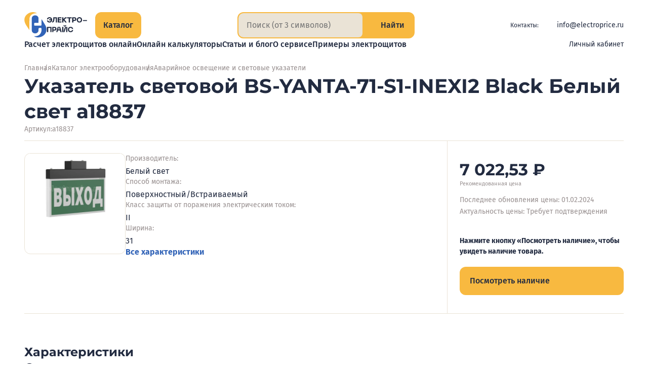

--- FILE ---
content_type: text/html;charset=utf-8
request_url: https://electroprice.ru/product/ukazatel-svetovoy-bs-yanta-71-s1-inexi2-black-belyy-svet-a18837/313015
body_size: 350899
content:
<!DOCTYPE html><html  lang="ru"><head><meta charset="utf-8"><meta name="viewport" content="width=device-width, initial-scale=1"><title>Указатель световой BS-YANTA-71-S1-INEXI2 Black Белый свет a18837 купить в СПб по цене 7022.54 руб. - Электропрайс</title><script src="https://mc.yandex.ru/metrika/tag.js" async></script><style>.vue-notification{z-index:5000!important}.vue-notification.electroprice-notification{font-family:Fira Sans,sans-serif;font-feature-settings:"pnum" on,"lnum" on;font-optical-sizing:auto;font-size:14px;font-style:normal;font-weight:400;line-height:1.5}</style><style>@charset "UTF-8";.default-layout{display:grid;grid-template-rows:auto 1fr auto;justify-items:center;min-height:100vh;position:relative}@media(max-width:1365px){.default-layout{padding-left:48px;padding-right:48px}}@media(max-width:1023px){.default-layout{padding-left:36px;padding-right:36px}}@media(max-width:767px){.default-layout{padding-left:24px;padding-right:24px}}@media(max-width:479px){.default-layout{padding-left:16px;padding-right:16px}}@media(max-width:424px){.default-layout{padding-left:8px;padding-right:8px}}.default-layout>*{min-height:0;min-width:0}.default-layout__header{margin-bottom:24px;padding-top:24px;width:100%}@media(max-width:767px){.default-layout__header{padding-top:16px}}.default-layout__content{display:flex;flex-direction:column;max-width:1320px;width:100%}.default-layout__footer{margin-top:84px;width:100%}@media(max-width:1365px){.default-layout__footer{margin-top:72px;width:calc(100% + 96px)}}@media(max-width:1023px){.default-layout__footer{margin-top:60px;width:calc(100% + 72px)}}@media(max-width:767px){.default-layout__footer{margin-top:48px;width:calc(100% + 48px)}}@media(max-width:479px){.default-layout__footer{margin-top:36px;width:calc(100% + 36px)}}@media(max-width:424px){.default-layout__footer{margin-top:24px;width:calc(100% + 16px)}}.default-layout .page{align-items:stretch;display:flex;flex-direction:column;gap:24px;justify-content:flex-start}.default-layout .page__content._loading{overflow:hidden}.default-layout .page__content:before{background-color:var(--color-white);content:"";inset:0;opacity:0;pointer-events:none;position:absolute;transition:opacity var(--base-transition-speed) ease-in-out;-webkit-user-select:none;-moz-user-select:none;user-select:none;z-index:2998}.default-layout .page__content._loading:before{opacity:.8;pointer-events:all}.default-layout .page__content:after{align-items:center;background-color:var(--color-white);border-radius:var(--base-border-radius);color:#333;content:"Загрузка…";display:flex;font-family:Fira Sans,sans-serif;font-feature-settings:"pnum" on,"lnum" on;font-optical-sizing:auto;font-size:24px;font-style:normal;font-weight:700;justify-content:center;left:50%;line-height:1.5;opacity:0;padding:12px 24px;pointer-events:none;position:fixed;top:50%;transform:translate3d(-50%,-50%,0);transition:opacity var(--base-transition-speed) ease-in-out;-webkit-user-select:none;-moz-user-select:none;user-select:none;z-index:2999}.default-layout .page__content._loading:after{opacity:1;pointer-events:all}</style><style>.header[data-v-749bb886]{align-items:stretch;flex-direction:column;gap:16px;margin:0 auto;max-width:1320px}.header[data-v-749bb886],.header__logo[data-v-749bb886]{display:flex;justify-content:flex-start}.header__logo[data-v-749bb886]{align-items:flex-start;flex:0 0 160px}@media(max-width:1365px){.header__logo[data-v-749bb886]{flex:0 0 140px}}@media(max-width:1100px){.header__logo[data-v-749bb886]{flex:0 0 44px}}@media(max-width:1023px){.header__logo[data-v-749bb886]{align-items:center;flex:auto}}@media(max-width:699px){.header__logo[data-v-749bb886]{height:44px}}.header__content[data-v-749bb886]{align-items:stretch;display:flex;gap:41px;justify-content:space-between}@media(max-width:1365px){.header__content[data-v-749bb886]{gap:24px}}@media(max-width:479px){.header__content[data-v-749bb886]{gap:12px}}.header__col-info[data-v-749bb886]{align-items:stretch;display:flex;flex:1 1 100%;gap:24px;justify-content:space-between}@media(max-width:699px){.header__col-info[data-v-749bb886]{flex-wrap:wrap;gap:12px}}.header__btn-catalog-wrap[data-v-749bb886]{padding-bottom:0!important;padding-top:0!important}.header__search-wrap[data-v-749bb886]{flex:1 1 max-content}@media(max-width:600px){.header__search-wrap[data-v-749bb886]{flex:auto;width:calc(100% - 125px)}}.header__search-wrap._hidden[data-v-749bb886]{pointer-events:none;-webkit-user-select:none;-moz-user-select:none;user-select:none;visibility:hidden}.header__info[data-v-749bb886]{align-items:center;align-self:center;color:var(--color-black);display:flex;font-family:Fira Sans,sans-serif;font-feature-settings:"pnum" on,"lnum" on;font-optical-sizing:auto;font-size:14px;font-style:normal;font-weight:400;gap:24px;justify-content:flex-end;line-height:18px}@media(max-width:970px){.header__info[data-v-749bb886]{flex-direction:column;font-size:12px;gap:6px;line-height:12px}}@media(max-width:699px){.header__info[data-v-749bb886]{flex:0 0 100%;flex-direction:row;gap:24px;justify-content:center}}@media(max-width:424px){.header__info[data-v-749bb886]{gap:16px}}@media(max-width:374px){.header__info[data-v-749bb886]{flex:0 0 calc(100% + 36px);gap:12px;margin-left:-36px}}.header__info-caption[data-v-749bb886]{margin-right:-12px}@media(max-width:1230px){.header__info-caption[data-v-749bb886]{display:none}}.header__info a[data-v-749bb886]{color:var(--color-black);text-decoration:none}.header__info-socials[data-v-749bb886]{--icon-size:24px;align-items:center;display:flex;gap:12px;justify-content:flex-end}@media(max-width:1230px){.header__info-socials[data-v-749bb886]{--icon-size:22px}}@media(max-width:970px){.header__info-socials[data-v-749bb886]{--icon-size:20px}}.header__info-socials a[data-v-749bb886]{display:block;flex:0 0 var(--icon-size);font-size:0;height:var(--icon-size);width:var(--icon-size)}.header__info-caption[data-v-749bb886]{font-family:Fira Sans,sans-serif;font-feature-settings:"pnum" on,"lnum" on;font-optical-sizing:auto;font-size:12px;font-style:normal;font-weight:400;line-height:1.3}.header__row-mainmenu[data-v-749bb886]{align-items:center;display:flex;gap:0 24px;justify-content:space-between;margin-left:213px}@media(max-width:1365px){.header__row-mainmenu[data-v-749bb886]{margin-left:176px}}@media(max-width:1300px){.header__row-mainmenu[data-v-749bb886]{margin-left:0}}@media(max-width:1150px){.header__row-mainmenu[data-v-749bb886]{flex-direction:column;gap:12px;justify-content:flex-start}}.fade-enter-active[data-v-749bb886],.fade-leave-active[data-v-749bb886]{transition:opacity var(--base-transition-speed)}.fade-enter[data-v-749bb886],.fade-leave-to[data-v-749bb886]{opacity:0}</style><style>.logo[data-v-0991dec7]{align-items:center;display:flex;gap:16px}.logo__img[data-v-0991dec7]{flex:0 0 48px;height:52px;width:48px}@media(max-width:1365px){.logo__img[data-v-0991dec7]{flex:0 0 44px;height:50px;width:44px}}@media(max-width:1023px){.logo__img[data-v-0991dec7]{flex:0 0 36px;height:41px;width:36px}}@media(max-width:768px){.logo__img[data-v-0991dec7]{flex:0 0 32px;height:37px;width:32px}}@media(max-width:640px){.logo__img[data-v-0991dec7]{flex:0 0 28px;height:32px;width:28px}}@media(max-width:480px){.logo__img[data-v-0991dec7]{flex:0 0 24px;height:28px;width:24px}}.logo__text[data-v-0991dec7]{color:var(--color-black);flex:0 0 89px;height:42px;width:89px}@media(max-width:1365px){.logo__text[data-v-0991dec7]{flex:0 0 80px;height:38px;width:80px}}@media(max-width:1100px){.logo__text[data-v-0991dec7]{display:none}}.logo._disabled[data-v-0991dec7]{pointer-events:none}</style><style>.button-medium[data-v-f5d3efb6]{align-items:center;-webkit-appearance:none;-moz-appearance:none;appearance:none;border:0;border-radius:var(--base-border-radius);color:var(--color-black);cursor:pointer;display:flex;flex-direction:row;font-family:Fira Sans,sans-serif;font-feature-settings:"pnum" on,"lnum" on;font-optical-sizing:auto;font-size:14px;font-style:normal;font-weight:500;line-height:1.5;overflow:hidden;padding:8px 12px;position:relative;text-decoration:none;transition:color var(--base-transition-speed) ease-in-out,background-color var(--base-transition-speed) ease-in-out;-webkit-user-select:none;-moz-user-select:none;user-select:none;width:-moz-fit-content;width:fit-content}@supports (corner-shape:squircle){.button-medium[data-v-f5d3efb6]{corner-shape:squircle}}.button-medium._big[data-v-f5d3efb6]{font-family:Fira Sans,sans-serif;font-feature-settings:"pnum" on,"lnum" on;font-optical-sizing:auto;font-size:16px;font-style:normal;font-weight:500;line-height:1.5;padding:12px 16px}.button-medium._gray[data-v-f5d3efb6]{background-color:var(--color-sup)}.button-medium._gray ._disabled[data-v-f5d3efb6],.button-medium._gray[disabled][data-v-f5d3efb6]{background-color:#eae3d74d;color:#222b4066;pointer-events:none;-webkit-user-select:none;-moz-user-select:none;user-select:none}.button-medium._yellow[data-v-f5d3efb6]{background-color:var(--color-yellow)}.button-medium._yellow ._disabled[data-v-f5d3efb6],.button-medium._yellow[disabled][data-v-f5d3efb6]{background-color:#f8b9404d;color:#222b4066;pointer-events:none;-webkit-user-select:none;-moz-user-select:none;user-select:none}.button-medium__icon[data-v-f5d3efb6]{--icon-size:18px;align-items:center;color:var(--color-black);display:flex;flex:0 0 18px;font-size:0;height:18px;justify-content:center;padding-right:6px;width:18px}.button-medium__number[data-v-f5d3efb6]{color:var(--color-black);font-family:Fira Sans,sans-serif;font-feature-settings:"pnum" on,"lnum" on;font-optical-sizing:auto;font-size:16px;font-style:normal;font-weight:700;line-height:1.5;opacity:.5;padding-left:4px}.button-medium[data-v-f5d3efb6]:after{background-color:var(--color-black);content:"";inset:100% 0 0;opacity:.1;position:absolute;transition:top var(--base-transition-speed) ease-in-out}.button-medium[data-v-f5d3efb6]:hover:after{top:50%}</style><style>.input-search[data-v-6131b454]{align-items:stretch;background-color:var(--color-yellow);border-radius:var(--base-border-radius);display:flex;justify-content:flex-start;overflow:hidden}@supports (corner-shape:squircle){.input-search[data-v-6131b454]{corner-shape:squircle}}.input-search._compact[data-v-6131b454],.input-search._full[data-v-6131b454]{border:2px solid var(--color-yellow)}.input-search._full[data-v-6131b454]{background-color:transparent}.input-search__text[data-v-6131b454]{background-color:var(--color-sup);border:none;color:var(--color-gray-text);display:flex;flex:1 1 100%;font-family:Fira Sans,sans-serif;font-feature-settings:"pnum" on,"lnum" on;font-optical-sizing:auto;font-size:16px;font-style:normal;font-weight:400;line-height:1.5;margin:12px 20px;min-width:0;padding:0}.input-search._compact .input-search__text[data-v-6131b454]{border-radius:var(--base-border-radius-s);color:var(--color-black);margin:0;padding:12px 24px 12px 16px}@supports (corner-shape:squircle){.input-search._compact .input-search__text[data-v-6131b454]{corner-shape:squircle}}@media(max-width:699px){.input-search._compact .input-search__text[data-v-6131b454]{padding:8px 24px 8px 16px}}@media(max-width:479px){.input-search._compact .input-search__text[data-v-6131b454]{padding:8px 12px}}.input-search._full .input-search__text[data-v-6131b454]{background-color:transparent;color:var(--color-black)}.input-search__text[data-v-6131b454]:focus{border:none;outline:none}.input-search-btn[data-v-6131b454]{align-items:center;border:none;border-left:1px solid #ccc7c0;cursor:pointer;display:flex;flex:0 0 auto;gap:6px;justify-content:center;margin:0;padding:0 24px}.input-search._compact .input-search-btn[data-v-6131b454]{background-color:var(--color-yellow);border:none;border-radius:0 calc(var(--base-border-radius) - 2px) calc(var(--base-border-radius) - 2px) 0;padding:0 18px}@supports (corner-shape:squircle){.input-search._compact .input-search-btn[data-v-6131b454]{corner-shape:squircle}}@media(max-width:424px){.input-search._compact .input-search-btn[data-v-6131b454]{gap:4px;padding:0 12px}}@media(max-width:374px){.input-search._compact .input-search-btn[data-v-6131b454]{padding:8px}}.input-search._full .input-search-btn[data-v-6131b454]{background-color:var(--color-yellow);border:none;border-radius:0 calc(var(--base-border-radius) - 2px) calc(var(--base-border-radius) - 2px) 0}@supports (corner-shape:squircle){.input-search._full .input-search-btn[data-v-6131b454]{corner-shape:squircle}}@media(max-width:424px){.input-search._full .input-search-btn[data-v-6131b454]{gap:4px;padding:0 12px}}.input-search-btn__icon[data-v-6131b454]{--icon-size:18px;align-items:center;display:flex;flex:0 0 18px;font-size:0;height:18px;justify-content:center;margin:0;width:18px}.input-search._compact .input-search-btn__icon[data-v-6131b454]{color:var(--color-black)}@media(max-width:424px){.input-search._compact .input-search-btn__icon[data-v-6131b454]{flex:0 0 14px;height:14px;width:14px}}.input-search._full .input-search-btn__icon[data-v-6131b454]{color:var(--color-black)}@media(max-width:424px){.input-search._full .input-search-btn__icon[data-v-6131b454]{flex:0 0 14px;height:14px;width:14px}}.input-search-btn__caption[data-v-6131b454]{color:var(--color-black);font-family:Fira Sans,sans-serif;font-feature-settings:"pnum" on,"lnum" on;font-optical-sizing:auto;font-size:16px;font-style:normal;font-weight:500;line-height:1.5}@media(max-width:374px){.input-search-btn__caption[data-v-6131b454]{display:none}}@media(max-width:424px){.input-search-btn__caption[data-v-6131b454]{font-size:14px}}</style><style>.menu-main[data-v-c86f8e0c]{align-items:flex-start;-moz-column-gap:32px;column-gap:32px;display:flex;justify-content:flex-start;list-style:none;margin:0;padding:0;row-gap:0}@media(max-width:1439px){.menu-main[data-v-c86f8e0c]{display:flex;flex-wrap:wrap}}@media(max-width:1023px){.menu-main[data-v-c86f8e0c]{gap:8px 32px;justify-content:center}}</style><style>.menu-main-link__link[data-v-1e36c98d]{background-color:transparent;border:0;color:var(--color-black);cursor:pointer;display:flex;font-family:Fira Sans,sans-serif;font-feature-settings:"pnum" on,"lnum" on;font-optical-sizing:auto;font-size:16px;font-style:normal;font-weight:500;line-height:1.5;position:relative;text-decoration:none;transition:color var(--base-transition-speed) ease-in-out;white-space:nowrap}.menu-main-link._selected .menu-main-link__link[data-v-1e36c98d],.menu-main-link__link[data-v-1e36c98d]:hover{color:var(--color-yellow-text)}</style><style>.header-account-unauthorized__button[data-v-c53b36d7]{align-items:flex-start;-webkit-appearance:none;-moz-appearance:none;appearance:none;background-color:transparent;border:none;color:var(--color-black);cursor:pointer;display:flex;gap:6px;justify-content:center;padding:0;transition:color var(--base-transition-speed) ease-in-out}.header-account-unauthorized__button[data-v-c53b36d7]:hover{color:var(--color-yellow-text)}.header-account-unauthorized__icon[data-v-c53b36d7]{--icon-size:16px;color:var(--color-yellow-text);font-size:0}.header-account-unauthorized__caption[data-v-c53b36d7]{font-family:Fira Sans,sans-serif;font-feature-settings:"pnum" on,"lnum" on;font-optical-sizing:auto;font-size:14px;font-style:normal;font-weight:400;line-height:16px}</style><style>.menu-catalog[data-v-6d17bd86]{align-items:center;background-color:var(--color-white);display:flex;flex-direction:column;gap:4px;justify-content:flex-start;inset:0;position:fixed;z-index:999}@media(max-width:1365px){.menu-catalog[data-v-6d17bd86]{padding-left:48px;padding-right:48px}}@media(max-width:1023px){.menu-catalog[data-v-6d17bd86]{padding-left:36px;padding-right:36px}}@media(max-width:767px){.menu-catalog[data-v-6d17bd86]{padding-left:24px;padding-right:24px}}@media(max-width:479px){.menu-catalog[data-v-6d17bd86]{padding-left:16px;padding-right:16px}}@media(max-width:424px){.menu-catalog[data-v-6d17bd86]{padding-left:12px;padding-right:12px}}.menu-catalog__header[data-v-6d17bd86]{align-items:stretch;display:flex;gap:24px;justify-content:space-between;max-width:1320px;padding:24px 0 0;width:-webkit-fill-available;width:-moz-available;width:stretch}@media(max-width:1023px){.menu-catalog__header[data-v-6d17bd86]{align-items:center}}@media(max-width:479px){.menu-catalog__header[data-v-6d17bd86]{gap:12px}}.menu-catalog__header-logo-wrap[data-v-6d17bd86]{align-items:flex-start;display:flex;justify-content:flex-start}@media(max-width:1023px){.menu-catalog__header-logo-wrap[data-v-6d17bd86]{align-items:center}}.menu-catalog__header-btn-catalog-wrap[data-v-6d17bd86]{margin-left:24px}@media(max-width:1365px){.menu-catalog__header-btn-catalog-wrap[data-v-6d17bd86]{margin-left:0}}.menu-catalog__header-search-wrap[data-v-6d17bd86]{flex:1 1 max-content}@media(max-width:600px){.menu-catalog__header-search-wrap[data-v-6d17bd86]{flex:auto;width:calc(100% - 177px)}}.menu-catalog__wrap[data-v-6d17bd86]{align-items:stretch;display:flex;gap:24px;justify-content:flex-start;max-width:1320px;min-height:0;padding:24px 0;position:relative;width:100%}@media(max-width:767px){.menu-catalog__wrap[data-v-6d17bd86]{flex-direction:column;overflow:auto;padding:24px}}.menu-catalog__col-top-level[data-v-6d17bd86]{flex:0 0 316px;overflow:auto}@media(max-width:1365px){.menu-catalog__col-top-level[data-v-6d17bd86]{flex:0 0 265px}}@media(max-width:767px){.menu-catalog__col-top-level[data-v-6d17bd86]{flex:1 1 auto;margin-left:-12px;margin-top:-10px;overflow:visible;padding-right:36px}}@media(max-width:424px){.menu-catalog__col-top-level[data-v-6d17bd86]{margin-left:0;padding-right:0}}.menu-catalog__col-content[data-v-6d17bd86]{flex:1 1 100%;padding-left:18px}.col-top-level[data-v-6d17bd86]{align-items:flex-start;display:flex;flex-direction:column;gap:8px;justify-content:flex-start;list-style:none;margin:0;padding:0}@media(max-width:767px){.col-top-level[data-v-6d17bd86]{gap:2px}}.col-top-level__item[data-v-6d17bd86]{width:100%}.top-level-btn[data-v-6d17bd86]{align-items:flex-start;-webkit-appearance:none;-moz-appearance:none;appearance:none;background-color:transparent;border:none;border-radius:var(--base-border-radius);color:var(--color-black);cursor:pointer;display:flex;gap:24px;justify-content:space-between;padding:12px 12px 12px 16px;text-align:left;transition:background-color var(--base-transition-speed) ease-in-out;width:100%}@supports (corner-shape:squircle){.top-level-btn[data-v-6d17bd86]{corner-shape:squircle}}@media(max-width:767px){.top-level-btn[data-v-6d17bd86]{padding:8px 12px}}.top-level-btn[data-v-6d17bd86]:hover{background-color:var(--color-sup)}.top-level-btn._selected[data-v-6d17bd86]{background-color:var(--color-yellow)!important;cursor:default}.top-level-btn__caption[data-v-6d17bd86]{display:block;font-family:Fira Sans,sans-serif;font-feature-settings:"pnum" on,"lnum" on;font-optical-sizing:auto;font-size:16px;font-style:normal;font-weight:500;line-height:1.5;text-align:left}@media(max-width:1023px){.top-level-btn__caption[data-v-6d17bd86]{font-size:14px}}.top-level-btn__icon[data-v-6d17bd86]{--icon-size:20px;align-items:center;display:flex;flex:0 0 20px;height:24px;justify-content:center;width:20px}@media(max-width:1023px){.top-level-btn__icon[data-v-6d17bd86]{--icon-size:16px;flex:0 0 14px;height:14px;width:14px}}.content-title[data-v-6d17bd86]{font-family:Montserrat,sans-serif;font-feature-settings:"pnum" on,"lnum" on;font-optical-sizing:auto;font-size:22px;font-style:normal;font-weight:700;line-height:24px;margin-bottom:24px;padding-right:48px;text-align:left}@media(max-width:1023px){.content-title[data-v-6d17bd86]{font-family:Montserrat,sans-serif;font-feature-settings:"pnum" on,"lnum" on;font-optical-sizing:auto;font-size:20px;font-style:normal;font-weight:700;line-height:1;margin-bottom:16px;padding-right:36px}}.btn-close[data-v-6d17bd86]{position:absolute;right:4px;top:18px}@media(max-width:767px){.btn-close[data-v-6d17bd86]{top:14px}}@media(max-width:424px){.btn-close[data-v-6d17bd86]{display:none}}.content-sections[data-v-6d17bd86]{border-top:1px solid var(--color-gray-light);max-height:calc(100vh - 207px);overflow:auto;padding-top:24px}@media(max-width:1023px){.content-sections[data-v-6d17bd86]{padding-top:16px}}@media(max-width:767px){.content-sections[data-v-6d17bd86]{overflow:visible}}.second-level[data-v-6d17bd86]{-moz-column-count:2;column-count:2;-moz-column-gap:24px;column-gap:24px;list-style:none;margin:0;padding:0;row-gap:24px}@media(max-width:499px){.second-level[data-v-6d17bd86]{-moz-column-count:1;column-count:1}}.second-level__item[data-v-6d17bd86]{display:grid;grid-template-rows:1fr auto;-moz-column-break-inside:avoid;break-inside:avoid;margin:0 0 24px}.second-level-title[data-v-6d17bd86]{color:var(--color-black);font-family:Fira Sans,sans-serif;font-feature-settings:"pnum" on,"lnum" on;font-optical-sizing:auto;font-size:18px;font-style:normal;font-weight:700;line-height:1.5;margin-bottom:8px;padding-right:12px;text-align:left;text-wrap:balance}@media(max-width:1023px){.second-level-title[data-v-6d17bd86]{font-size:16px}}.third-level[data-v-6d17bd86]{align-items:stretch;display:flex;flex-direction:column;gap:8px;justify-content:flex-start;list-style:none;margin:0;overflow:auto;padding:0}.third-level-link[data-v-6d17bd86]{align-items:center;color:var(--color-black);display:inline-flex;font-family:Fira Sans,sans-serif;font-feature-settings:"pnum" on,"lnum" on;font-optical-sizing:auto;font-size:15px;font-style:normal;font-weight:400;gap:2px;justify-content:flex-start;line-height:22px;text-decoration-line:underline;text-decoration-style:solid;text-underline-offset:.2em;transition:all var(--base-transition-speed) ease-in-out}.third-level-link[data-v-6d17bd86]:not(:is(:hover,:focus)){text-decoration-color:color-mix(in srgb,currentColor,transparent 75%)}.third-level-link[data-v-6d17bd86]{cursor:pointer}@media(max-width:1023px){.third-level-link[data-v-6d17bd86]{font-size:14px}}.third-level-link[data-v-6d17bd86]:hover{text-decoration-color:var(--color-black)}.third-level-link.router-link-exact-active[data-v-6d17bd86]{color:var(--color-yellow-text);font-family:Fira Sans,sans-serif;font-feature-settings:"pnum" on,"lnum" on;font-optical-sizing:auto;font-size:15px;font-style:normal;font-weight:500;line-height:1.5;text-decoration-color:rgb(from var(--color-yellow-text)/0)}.third-level-link._more[data-v-6d17bd86]{align-items:stretch;color:var(--color-gray-text);display:flex;font-family:Fira Sans,sans-serif;font-feature-settings:"pnum" on,"lnum" on;font-optical-sizing:auto;font-size:14px;font-style:normal;font-weight:400;justify-content:flex-start;line-height:21px}.third-level-link._more[data-v-6d17bd86]:hover{color:var(--color-black);text-decoration-color:rgb(from var(--color-black)/1)}.third-level-link__icon[data-v-6d17bd86]{--icon-size:16px;align-items:center;display:flex;flex:0 0 16px;font-size:0;justify-content:center;line-height:0}</style><style>.button-close[data-v-20da00b2]{--icon-size:36px;-webkit-appearance:none;-moz-appearance:none;appearance:none;background-color:transparent;border:0;cursor:pointer;display:flex;flex:0 0 36px;flex-direction:row;font-size:0;height:36px;padding:0;text-decoration:none;transition:color var(--base-transition-speed) ease-in-out;width:36px}.button-close._black[data-v-20da00b2]{color:var(--color-black)}.button-close._disabled[data-v-20da00b2],.button-close[disabled][data-v-20da00b2]{color:var(--color-gray-light);pointer-events:none;-webkit-user-select:none;-moz-user-select:none;user-select:none}</style><style>.page[data-v-5b7637df]{transition:opacity var(--base-transition-speed) ease-in-out}.page__content[data-v-5b7637df]{display:flex;flex-direction:column}.title-copy[data-v-5b7637df]{cursor:pointer}.tabs-section[data-v-5b7637df]{margin-bottom:48px;margin-top:60px}@media(max-width:1023px){.tabs-section[data-v-5b7637df]{margin-top:48px}}.other-section[data-v-5b7637df]{display:flex;flex-direction:column;gap:48px;margin-top:120px}.other-section__items[data-v-5b7637df]{display:flex;flex-direction:row;gap:24px}.other-section__title[data-v-5b7637df]{color:var(--color-black);font-family:Montserrat,sans-serif;font-feature-settings:"pnum" on,"lnum" on;font-optical-sizing:auto;font-size:46px;font-style:normal;font-weight:700;line-height:50px}.seolinks[data-v-5b7637df]{margin-top:48px}</style><style>.popup-main[data-v-0e9e936e]{height:100%;left:0;position:fixed;top:0;width:100%;z-index:4000}.popup-main__overlay[data-v-0e9e936e]{-webkit-backdrop-filter:blur(4px);backdrop-filter:blur(4px);background-color:var(--popup-overlay-bg-color);inset:0;position:absolute;transition:backdrop-filter calc(var(--base-transition-speed)*2) ease-in-out}.popup-main.fade-leave-active .popup-main__overlay[data-v-0e9e936e]{-webkit-backdrop-filter:blur(0);backdrop-filter:blur(0)}.popup-main__contentbox[data-v-0e9e936e]{background-color:var(--color-white);bottom:0;overflow-x:hidden;overflow-y:auto;padding:48px;position:absolute;right:0;top:0;width:50%}@media(max-width:1023px){.popup-main__contentbox[data-v-0e9e936e]{padding:36px}}@media(max-width:767px){.popup-main__contentbox[data-v-0e9e936e]{left:0;width:100%}}@media(max-width:500px){.popup-main__contentbox[data-v-0e9e936e]{padding:24px}}.popup-main__content[data-v-0e9e936e]{height:100%}.popup-main__btnclose[data-v-0e9e936e]{--icon-size:36px;align-items:center;-webkit-appearance:none;-moz-appearance:none;appearance:none;background-color:var(--color-yellow);border:0;border-radius:50px;cursor:pointer;display:flex;height:60px;justify-content:center;left:calc(50% - 268px);overflow:hidden;position:absolute;text-decoration:none;top:50%;width:60px;z-index:999}@media(max-width:1023px){.popup-main__btnclose[data-v-0e9e936e]{height:36px;left:auto;right:12px;top:12px;width:36px}.popup-main._auth .popup-main__btnclose[data-v-0e9e936e]{right:12px}}.popup-main__btnicon[data-v-0e9e936e]{color:var(--color-black);height:16px;width:16px}.fade-enter-active[data-v-0e9e936e],.fade-leave-active[data-v-0e9e936e]{transition:opacity calc(var(--base-transition-speed)*2) ease-in-out}.fade-enter[data-v-0e9e936e],.fade-leave-to[data-v-0e9e936e]{opacity:0}</style><style>.e-popup-help__content[data-v-a54097df]{align-items:stretch;display:flex;flex-direction:column;gap:36px;justify-content:start}.video-frame[data-v-a54097df]{border:none;height:300px;width:100%}.additional-info__list[data-v-a54097df]{color:var(--color-base-foreground);font-family:Fira Sans,sans-serif;font-feature-settings:"pnum" on,"lnum" on;font-optical-sizing:auto;font-size:16px;font-style:normal;font-weight:400;line-height:1.5;list-style:disc;margin:12px 0 0;padding-left:20px}.additional-info__item[data-v-a54097df]{margin-bottom:12px}.additional-info__item strong[data-v-a54097df]{font-weight:500}.additional-info__item a[data-v-a54097df]{color:var(--color-link);text-decoration:underline}</style><style>.e-popup-mask{-webkit-backdrop-filter:blur(4px);backdrop-filter:blur(4px);background-color:var(--popup-overlay-bg-color)}.e-popup{background-color:var(--color-block-background);border-radius:var(--base-border-radius-l);box-shadow:var(--popup-shadow);max-height:90vh;max-width:700px;padding:36px 48px;width:-webkit-fill-available;width:-moz-available;width:stretch}@supports (corner-shape:squircle){.e-popup{corner-shape:squircle}}@media(max-width:1023px){.e-popup{max-width:calc(100vw - 144px)}}.e-popup__header{align-items:center;border-bottom:1px solid var(--color-border);display:flex;gap:48px;justify-content:space-between;padding-bottom:36px}.e-popup__title{-webkit-user-select:none;-moz-user-select:none;user-select:none}.e-popup__header-actions{font-size:0}.e-popup__content{border-bottom:1px solid var(--color-border);overflow-y:auto;padding:36px 0}.e-popup__footer{align-items:center;display:flex;gap:48px;justify-content:space-between;padding-top:36px;width:-webkit-fill-available;width:-moz-available;width:stretch}.e-popup__footer-button-wrapper{flex:0 0 auto}.e-popup__footer-additional-content-wrapper{align-items:center;display:flex;flex:1 1 auto;gap:16px;justify-content:end;min-width:0}.e-popup__footer-additional-content-wrapper:empty{display:none}.e-popup-button-close{--button-close-icon-size:calc(var(--base-typography-h2-font-size)*1.5);-webkit-appearance:none;-moz-appearance:none;appearance:none;background-color:transparent;border:none;color:var(--color-black);cursor:pointer;font-size:0;padding:0}</style><style>.footer[data-v-e91eb790]{align-items:center;background-color:var(--color-sup);color:var(--color-black);display:flex;font-family:Fira Sans,sans-serif;font-feature-settings:"pnum" on,"lnum" on;font-optical-sizing:auto;font-size:16px;font-style:normal;font-weight:400;justify-content:center;line-height:21px;overflow:hidden;padding:48px 0;position:relative}@media(max-width:1365px){.footer[data-v-e91eb790]{padding-left:48px;padding-right:48px}}@media(max-width:1023px){.footer[data-v-e91eb790]{padding-left:36px;padding-right:36px}}@media(max-width:767px){.footer[data-v-e91eb790]{padding:24px}}@media(max-width:479px){.footer[data-v-e91eb790]{padding-left:16px;padding-right:16px}}@media(max-width:424px){.footer[data-v-e91eb790]{padding-left:12px;padding-right:12px}}.footer__cols[data-v-e91eb790]{align-items:flex-start;display:flex;flex-wrap:wrap;gap:48px;justify-content:space-between;max-width:1320px;position:relative;width:100%;z-index:5}@media(max-width:767px){.footer__cols[data-v-e91eb790]{gap:36px}}.footer__col-content[data-v-e91eb790]{flex:1 1 100%;max-width:872px;width:100%}.footer__menu[data-v-e91eb790]{align-items:flex-start;display:flex;flex-wrap:wrap;gap:16px;justify-content:space-between}@media(max-width:767px){.footer__menu[data-v-e91eb790]{flex-direction:column;gap:12px}}.footer__menu-item[data-v-e91eb790]{flex:0 0 calc(50% - 12px);width:calc(50% - 12px)}@media(max-width:767px){.footer__menu-item[data-v-e91eb790]{flex:auto;width:auto}}.footer__menu-link[data-v-e91eb790]{color:var(--color-black);font-family:Fira Sans,sans-serif;font-feature-settings:"pnum" on,"lnum" on;font-optical-sizing:auto;font-size:16px;font-style:normal;font-weight:500;line-height:1.5;text-decoration-line:underline;text-decoration-style:solid;text-underline-offset:.2em;transition:all var(--base-transition-speed) ease-in-out}.footer__menu-link[data-v-e91eb790]:not(:is(:hover,:focus)){text-decoration-color:color-mix(in srgb,currentColor,transparent 75%)}@media(max-width:767px){.footer__menu-link[data-v-e91eb790]{font-family:Fira Sans,sans-serif;font-feature-settings:"pnum" on,"lnum" on;font-optical-sizing:auto;font-size:14px;font-style:normal;font-weight:700;line-height:1.3}}.footer__separator[data-v-e91eb790]{-webkit-appearance:none;-moz-appearance:none;appearance:none;background-color:#dccfb6;border:none;height:1px;margin:36px 0;width:100%}@media(max-width:767px){.footer__separator[data-v-e91eb790]{margin:24px 0}}.footer__info[data-v-e91eb790]{align-items:stretch;display:flex;flex-wrap:wrap;gap:24px;justify-content:space-between}@media(max-width:767px){.footer__info[data-v-e91eb790]{flex-direction:column}}.footer__info-contacts[data-v-e91eb790]{align-items:flex-start;display:flex;flex:0 0 calc(50% - 12px);flex-direction:column;gap:4px;justify-content:flex-start;width:calc(50% - 12px)}@media(max-width:767px){.footer__info-contacts[data-v-e91eb790]{flex:auto;width:auto}}.footer__info-contacts a[data-v-e91eb790],.footer__info-contacts span[data-v-e91eb790]{color:var(--color-black);display:block;font-family:Fira Sans,sans-serif;font-feature-settings:"pnum" on,"lnum" on;font-optical-sizing:auto;font-size:16px;font-style:normal;font-weight:400;line-height:1.5;text-decoration:none}.footer__info-contacts a[data-v-e91eb790]{text-decoration-line:underline;text-decoration-style:solid;text-underline-offset:.2em;transition:all var(--base-transition-speed) ease-in-out}.footer__info-contacts a[data-v-e91eb790]:not(:is(:hover,:focus)){text-decoration-color:color-mix(in srgb,currentColor,transparent 75%)}.footer__info-socials[data-v-e91eb790]{--icon-size:20px;align-items:center;display:flex;gap:12px;justify-content:flex-start;margin-bottom:8px}.footer__info-socials a[data-v-e91eb790]{display:block;flex:0 0 var(--icon-size);font-size:0;height:var(--icon-size);line-height:0;width:var(--icon-size)}.footer__info-rest[data-v-e91eb790]{align-items:flex-start;display:flex;flex:0 0 calc(50% - 12px);flex-direction:column;justify-content:space-between;width:calc(50% - 12px)}@media(max-width:767px){.footer__info-rest[data-v-e91eb790]{flex:auto;gap:8px;width:auto}}.footer__info-rest-links[data-v-e91eb790]{align-items:flex-start;display:flex;flex-direction:column;gap:4px;justify-content:flex-start}.footer__useragreement[data-v-e91eb790]{color:var(--color-gray-text);font-size:14px;line-height:18px;text-decoration-line:underline;text-decoration-style:solid;text-underline-offset:.2em;transition:all var(--base-transition-speed) ease-in-out}.footer__useragreement[data-v-e91eb790]:not(:is(:hover,:focus)){text-decoration-color:color-mix(in srgb,currentColor,transparent 75%)}.footer__copyright[data-v-e91eb790]{color:var(--color-black);font-size:14px;line-height:18px;text-decoration:none}</style><style>.breadcrumbs[data-v-3a37d7e4]{align-items:center;display:flex;flex-wrap:wrap;gap:25px;justify-content:flex-start;list-style:none;margin:0;padding:0}.breadcrumbs__item[data-v-3a37d7e4]{font-family:Fira Sans,sans-serif;font-feature-settings:"pnum" on,"lnum" on;font-optical-sizing:auto;font-size:14px;font-style:normal;font-weight:400;line-height:1.5;position:relative}@media(max-width:1279px){.breadcrumbs__item[data-v-3a37d7e4]{font-size:13px}}@media(max-width:1023px){.breadcrumbs__item[data-v-3a37d7e4]{font-size:13px}}@media(max-width:767px){.breadcrumbs__item[data-v-3a37d7e4]{font-size:12px}}.breadcrumbs__item+li[data-v-3a37d7e4]:before{color:var(--color-gray-text);content:"/";position:absolute;right:calc(100% + 8px)}.breadcrumbs__link[data-v-3a37d7e4]{color:var(--color-gray-text);text-decoration:none}</style><style>.page-title[data-v-bb2890a8]{color:var(--color-black);font-family:Montserrat,sans-serif;font-feature-settings:"pnum" on,"lnum" on;font-optical-sizing:auto;font-size:var(--base-typography-h1-font-size);font-style:normal;font-weight:700;line-height:1.3;margin:0;text-wrap:balance}@media(max-width:1023px){.page-title[data-v-bb2890a8]{font-family:Montserrat,sans-serif;font-feature-settings:"pnum" on,"lnum" on;font-optical-sizing:auto;font-size:32px;font-style:normal;font-weight:700;line-height:48px;word-break:break-word}}@media(max-width:767px){.page-title[data-v-bb2890a8]{font-family:Montserrat,sans-serif;font-feature-settings:"pnum" on,"lnum" on;font-optical-sizing:auto;font-size:28px;font-style:normal;font-weight:700;line-height:42px}}@media(max-width:650px){.page-title[data-v-bb2890a8]{font-family:Montserrat,sans-serif;font-feature-settings:"pnum" on,"lnum" on;font-optical-sizing:auto;font-size:24px;font-style:normal;font-weight:700;line-height:36px}}.page-title__sup[data-v-bb2890a8]{margin-left:.25em}</style><style>.product-main__header[data-v-8226007d]{align-items:center;display:flex;justify-content:space-between}.product-main__article[data-v-8226007d]{display:flex;gap:6px}.product-main__articlename[data-v-8226007d]{color:var(--color-gray-text);font-family:Fira Sans,sans-serif;font-feature-settings:"pnum" on,"lnum" on;font-optical-sizing:auto;font-size:14px;font-style:normal;font-weight:400;line-height:1.5}@media(max-width:1279px){.product-main__articlename[data-v-8226007d]{font-size:12px}}.product-main__articlenumber[data-v-8226007d]{align-items:center;-webkit-appearance:none;-moz-appearance:none;appearance:none;background-color:transparent;border:none;cursor:pointer;display:flex;gap:6px;justify-content:flex-start;padding:0;width:-moz-fit-content;width:fit-content}.product-main__articlenumber-text[data-v-8226007d]{color:var(--color-gray-text);font-family:Fira Sans,sans-serif;font-feature-settings:"pnum" on,"lnum" on;font-optical-sizing:auto;font-size:14px;font-style:normal;font-weight:400;line-height:1.5;text-decoration:none;transition:color var(--base-transition-speed) ease-in-out}@media(max-width:1279px){.product-main__articlenumber-text[data-v-8226007d]{font-size:12px}}.product-main__articlenumber:hover .product-main__articlenumber-text[data-v-8226007d]{color:var(--color-black)}.product-main__articlenumber._copied .product-main__articlenumber-text[data-v-8226007d]{color:green!important}.product-main__articlenumber-copy[data-v-8226007d]{--icon-size:16px;color:rgb(from var(--color-gray-text) r g b/.7);height:16px;transition:color var(--base-transition-speed) ease-in-out;width:16px}.product-main__articlenumber:hover .product-main__articlenumber-copy[data-v-8226007d]{color:rgb(from var(--color-black) r g b/.7)}.product-main__articlenumber._copied .product-main__articlenumber-copy[data-v-8226007d]{color:green!important}.product-main__main[data-v-8226007d]{border-bottom:1px solid var(--color-sup);border-top:1px solid var(--color-sup);display:flex;gap:36px;justify-content:space-between;margin-top:12px}@media(max-width:1365px){.product-main__main[data-v-8226007d]{gap:24px}}@media(max-width:1279px){.product-main__main[data-v-8226007d]{margin-top:16px}}@media(max-width:650px){.product-main__main[data-v-8226007d]{flex-direction:column}}.product-main__rightwrap[data-v-8226007d]{border-left:1px solid var(--color-sup);flex:0 0 324px;padding:36px 0 36px 36px}@media(max-width:1365px){.product-main__rightwrap[data-v-8226007d]{padding:36px 0 36px 24px}}@media(max-width:1023px){.product-main__rightwrap[data-v-8226007d]{padding:24px 0 24px 24px}}@media(max-width:650px){.product-main__rightwrap[data-v-8226007d]{border-left:none;border-top:1px solid var(--color-sup);flex:auto;padding-left:0}}.product-main__leftwrap[data-v-8226007d]{display:flex;flex:1 1 100%;gap:36px;padding:36px 0}@media(max-width:1365px){.product-main__leftwrap[data-v-8226007d]{padding:24px 0}}@media(max-width:1023px){.product-main__leftwrap[data-v-8226007d]{flex-direction:column;gap:24px}}.product-main__gallery[data-v-8226007d]{flex:0 0 200px}@media(max-width:1023px){.product-main__gallery[data-v-8226007d]{flex:0 0 150px}}.product-main__info[data-v-8226007d]{flex:1 1 100%}@media(max-width:1365px){.product-main__info[data-v-8226007d]{flex:auto}}</style><style>.product-gallery[data-v-c26b7086]{display:flex}@media(max-width:1365px){.product-gallery[data-v-c26b7086]{flex-direction:column-reverse;gap:24px}}@media(max-width:1023px){.product-gallery[data-v-c26b7086]{flex-direction:row-reverse;gap:12px;justify-content:flex-end}}.product-gallery[data-v-c26b7086] .pswp__img{background-color:var(--color-white);-o-object-fit:contain;object-fit:contain}.product-gallery__mainwrap[data-v-c26b7086]{background-color:var(--color-white);border:1px solid var(--color-sup);border-radius:var(--base-border-radius);height:198px;position:relative;transition:border-color var(--base-transition-speed) ease-in-out;width:198px}@supports (corner-shape:squircle){.product-gallery__mainwrap[data-v-c26b7086]{corner-shape:squircle}}@media(max-width:1023px){.product-gallery__mainwrap[data-v-c26b7086]{height:148px;width:148px}}.product-gallery__mainwrap[data-v-c26b7086]:has(.product-gallery__link:hover){border:1px solid var(--color-yellow)}.product-gallery__link[data-v-c26b7086]{align-items:center;cursor:zoom-in;display:flex;justify-content:center;inset:0;position:absolute}.product-gallery__mainimg[data-v-c26b7086]{max-height:calc(100% - 16px);max-width:calc(100% - 16px);-o-object-fit:contain;object-fit:contain}</style><style>.product-info[data-v-6c246fdc]{display:flex;flex-direction:column;gap:22px}.product-info__characteristics[data-v-6c246fdc]{display:flex;flex-direction:column;gap:16px}.product-info__title[data-v-6c246fdc]{color:var(--color-gray-text);font-family:Fira Sans,sans-serif;font-feature-settings:"pnum" on,"lnum" on;font-optical-sizing:auto;font-size:14px;font-style:normal;font-weight:400;line-height:1.5;margin-bottom:4px}.product-info__description[data-v-6c246fdc]{color:var(--color-black);font-family:Fira Sans,sans-serif;font-feature-settings:"pnum" on,"lnum" on;font-optical-sizing:auto;font-size:16px;font-style:normal;font-weight:400;line-height:21px}.product-info__allcharacteristics[data-v-6c246fdc]{-webkit-appearance:none;-moz-appearance:none;appearance:none;background-color:transparent;border:none;color:var(--color-blue);cursor:pointer;font-family:Fira Sans,sans-serif;font-feature-settings:"pnum" on,"lnum" on;font-optical-sizing:auto;font-size:16px;font-style:normal;font-weight:700;line-height:1.5;padding:0;text-align:left;text-decoration:none}</style><style>.product-availability[data-v-f38d4871]{display:flex;flex-direction:column;justify-content:space-between}.product-availability__btn[data-v-f38d4871]{width:100%}.product-availability__btn._loading[data-v-f38d4871]{cursor:progress;pointer-events:all}.product-availability__price[data-v-f38d4871]{margin-bottom:36px}.product-availability__productprice[data-v-f38d4871]{color:var(--color-black);cursor:pointer;font-family:Montserrat,sans-serif;font-feature-settings:"pnum" on,"lnum" on;font-optical-sizing:auto;font-size:32px;font-style:normal;font-weight:700;line-height:1.3}.product-availability__productprice._small[data-v-f38d4871]{font-size:24px}.product-availability__recommendedprice[data-v-f38d4871]{color:var(--color-gray-text);font-family:Fira Sans,sans-serif;font-feature-settings:"pnum" on,"lnum" on;font-optical-sizing:auto;font-size:11px;font-style:normal;font-weight:400;line-height:1.5}.product-availability .additional-info[data-v-f38d4871]{margin-top:12px}.product-availability .additional-info__item[data-v-f38d4871]{color:var(--color-gray-text);font-family:Fira Sans,sans-serif;font-feature-settings:"pnum" on,"lnum" on;font-optical-sizing:auto;font-size:14px;font-style:normal;font-weight:400;line-height:1.7}.product-availability .additional-info__price-without-discount[data-v-f38d4871]{cursor:pointer}.product-availability__availability[data-v-f38d4871]{margin-bottom:20px}.product-availability__title[data-v-f38d4871]{color:var(--color-black);font-family:Montserrat,sans-serif;font-feature-settings:"pnum" on,"lnum" on;font-optical-sizing:auto;font-size:16px;font-style:normal;font-weight:700;line-height:1.3;margin-bottom:8px}.product-availability__itemwrap[data-v-f38d4871]{align-items:center;color:var(--color-black);cursor:pointer;display:flex;flex-direction:row;font-family:Fira Sans,sans-serif;font-feature-settings:"pnum" on,"lnum" on;font-optical-sizing:auto;font-size:16px;font-style:normal;font-weight:400;justify-content:space-between;line-height:1.5;position:relative;text-decoration:none}.product-availability__itemwrap[data-v-f38d4871]:before{background-color:var(--color-sup);bottom:0;content:"";display:block;height:1px;left:0;position:absolute;width:100%}.product-availability__itemwrap[data-v-f38d4871]:after{background-color:var(--color-yellow);bottom:0;content:"";display:block;height:1px;left:0;position:absolute;transition:width var(--base-transition-speed) ease-in-out;width:0}.product-availability__itemwrap[data-v-f38d4871]:hover:after{width:100%}.product-availability__itemname[data-v-f38d4871]{margin-bottom:13px;margin-top:13px}.product-availability__quantity[data-v-f38d4871]{align-items:center;display:flex;gap:12px;justify-content:flex-start}.product-availability__quantitynumber[data-v-f38d4871]{font-feature-settings:"pnum" on,"lnum" on}.product-availability__arrow[data-v-f38d4871]{--icon-size:16px;color:var(--color-gray-text);font-size:0;height:16px;width:16px}.product-availability__how-to-get-info[data-v-f38d4871]{color:var(--color-black);font-family:Fira Sans,sans-serif;font-feature-settings:"pnum" on,"lnum" on;font-optical-sizing:auto;font-size:14px;font-style:normal;font-weight:700;line-height:1.5}.product-availability__info[data-v-f38d4871]{margin-top:20px}.product-availability__list[data-v-f38d4871]{border-top:1px solid var(--color-sup)}</style><style>.button-big-yellow[data-v-918b141e]{align-items:center;-webkit-appearance:none;-moz-appearance:none;appearance:none;background-color:var(--color-yellow);border:0;border-radius:var(--base-border-radius);color:var(--color-black);-moz-column-gap:36px;column-gap:36px;cursor:pointer;display:flex;flex-direction:row;font-family:Fira Sans,sans-serif;font-feature-settings:"pnum" on,"lnum" on;font-optical-sizing:auto;font-size:16px;font-style:normal;font-weight:500;justify-content:space-between;line-height:1.5;overflow:hidden;padding:16px 20px;position:relative;text-decoration:none;transition:color var(--base-transition-speed) ease-in-out,background-color var(--base-transition-speed) ease-in-out,opacity var(--base-transition-speed) ease-in-out}@supports (corner-shape:squircle){.button-big-yellow[data-v-918b141e]{corner-shape:squircle}}.button-big-yellow[data-v-918b141e]:after{background-color:var(--color-black);content:"";inset:100% 0 0;opacity:.1;position:absolute;transition:top var(--base-transition-speed) ease-in-out}.button-big-yellow[data-v-918b141e]:hover:after{top:50%}.button-big-yellow._disabled[data-v-918b141e],.button-big-yellow[disabled][data-v-918b141e]{background-color:#f8b9404d;color:#222b4066;pointer-events:none;-webkit-user-select:none;-moz-user-select:none;user-select:none}.button-big-yellow__icon[data-v-918b141e]{--icon-size:24px;font-size:0}.button-big-yellow svg[data-v-918b141e]{flex:0 0 24px;height:24px;width:24px}</style><style>.product-tabs[data-v-495e978f]{display:flex;flex-direction:row;gap:48px}@media(max-width:1023px){.product-tabs[data-v-495e978f]{flex-direction:column;gap:36px}}.product-tabs__cont[data-v-495e978f]{flex:1 1 100%}.product-tabs__tabs[data-v-495e978f]{display:flex;flex:0 0 536px;flex-direction:column;gap:24px}@media(max-width:1279px){.product-tabs__tabs[data-v-495e978f]{flex:0 0 250px}}@media(max-width:1023px){.product-tabs__tabs[data-v-495e978f]{flex:auto;flex-direction:row;flex-wrap:wrap}}.product-tabs__tab[data-v-495e978f]{-webkit-appearance:none;-moz-appearance:none;appearance:none;background:none;border:none;color:var(--color-black);cursor:pointer;font-family:Montserrat,sans-serif;font-feature-settings:"pnum" on,"lnum" on;font-optical-sizing:auto;font-size:24px;font-style:normal;font-weight:700;line-height:1.3;padding:0;position:relative;text-align:left;text-decoration:none;width:-moz-fit-content;width:fit-content}.product-tabs__tab[data-v-495e978f]:after{background-color:var(--color-yellow);border-radius:8px;content:"";display:block;height:2px;left:0;position:absolute;transition:width var(--base-transition-speed) ease-in-out;width:0}.product-tabs__tab._selected[data-v-495e978f]{cursor:default}.product-tabs__tab._selected[data-v-495e978f]:after{width:100%}</style><style>.similar-products[data-v-276957c1]{align-items:stretch;display:flex;flex-direction:column;gap:48px;justify-content:space-between}@media(max-width:767px){.similar-products[data-v-276957c1]{gap:36px}}.similar-products__head[data-v-276957c1]{align-items:center;display:flex;gap:48px;justify-content:space-between}@media(max-width:767px){.similar-products__head[data-v-276957c1]{align-items:flex-start;flex-direction:column;justify-content:flex-start}}.similar-products__title[data-v-276957c1]{color:var(--color-black);flex:1 1 100%;font-family:Montserrat,sans-serif;font-feature-settings:"pnum" on,"lnum" on;font-optical-sizing:auto;font-size:36px;font-style:normal;font-weight:700;line-height:1.3;text-decoration:none}@media(max-width:1023px){.similar-products__title[data-v-276957c1]{font-size:24px}}.similar-products__title[data-v-276957c1]:after{background-color:var(--color-yellow);content:"";display:block;height:2px;margin-top:24px;width:120px}@media(max-width:1023px){.similar-products__title[data-v-276957c1]:after{margin-top:12px}}.similar-products__link[data-v-276957c1]{align-items:center;color:var(--color-yellow-text);display:flex;gap:16px;justify-content:flex-start;margin-top:-24px;text-decoration:none;white-space:nowrap}.similar-products__link-caption[data-v-276957c1]{font-family:Fira Sans,sans-serif;font-feature-settings:"pnum" on,"lnum" on;font-optical-sizing:auto;font-size:16px;font-style:normal;font-weight:700;line-height:1.5}@media(max-width:1279px){.similar-products__link-caption[data-v-276957c1]{font-size:14px}}@media(max-width:1023px){.similar-products__link-caption[data-v-276957c1]{font-size:13px}}@media(max-width:767px){.similar-products__link-caption[data-v-276957c1]{font-size:12px}}.similar-products__link-icon[data-v-276957c1]{flex:0 0 20px;width:20px}.similar-products__list[data-v-276957c1]{align-items:stretch;display:flex;gap:24px;justify-content:flex-start;overflow-x:auto;overflow-y:hidden;padding-bottom:12px}.similar-products__list[data-v-276957c1] .product-list-item{flex:0 0 270px}</style><style>.product-list-item[data-v-9a2730e2]{border:1px solid var(--color-sup);border-radius:var(--base-border-radius);display:flex;flex-direction:column;overflow:hidden}@supports (corner-shape:squircle){.product-list-item[data-v-9a2730e2]{corner-shape:squircle}}.product-list-item[data-v-9a2730e2]:hover{border:1px solid var(--color-yellow);transition:border-color var(--base-transition-speed) ease-in-out}.product-list-item__img[data-v-9a2730e2]{align-items:center;background-color:var(--color-white);border-bottom:1px solid var(--color-sup);display:flex;justify-content:center;padding:36px}@media(max-width:1365px){.product-list-item__img[data-v-9a2730e2]{padding:34px}}@media(max-width:1279px){.product-list-item__img[data-v-9a2730e2]{padding:32px}}@media(max-width:1023px){.product-list-item__img[data-v-9a2730e2]{padding:31px}}@media(max-width:767px){.product-list-item__img[data-v-9a2730e2]{padding:28px}}@media(max-width:639px){.product-list-item__img[data-v-9a2730e2]{padding:24px}}@media(max-width:479px){.product-list-item__img[data-v-9a2730e2]{padding:23px}}@media(max-width:319px){.product-list-item__img[data-v-9a2730e2]{padding:21px}}.product-list-item__photo[data-v-9a2730e2]{height:188px;max-width:100%;-o-object-fit:contain;object-fit:contain}@media(max-width:1365px){.product-list-item__photo[data-v-9a2730e2]{height:188px}}@media(max-width:1279px){.product-list-item__photo[data-v-9a2730e2]{height:170px}}@media(max-width:1023px){.product-list-item__photo[data-v-9a2730e2]{height:152px}}@media(max-width:767px){.product-list-item__photo[data-v-9a2730e2]{height:140px}}@media(max-width:639px){.product-list-item__photo[data-v-9a2730e2]{height:126px}}@media(max-width:479px){.product-list-item__photo[data-v-9a2730e2]{height:113px}}@media(max-width:319px){.product-list-item__photo[data-v-9a2730e2]{height:100px}}.product-list-item__wrap[data-v-9a2730e2]{background:transparent;display:flex;flex:1 1 100%;flex-direction:column;gap:12px;justify-content:space-between;padding:20px}@media(max-width:1023px){.product-list-item__wrap[data-v-9a2730e2]{padding:18px}}@media(max-width:767px){.product-list-item__wrap[data-v-9a2730e2]{gap:10px;padding:17px}}@media(max-width:479px){.product-list-item__wrap[data-v-9a2730e2]{gap:8px;padding:14px}}.product-list-item__infowrap[data-v-9a2730e2]{display:flex;flex-direction:column;gap:4px}.product-list-item__functionalwrap[data-v-9a2730e2]{display:flex;flex-direction:column;gap:12px}@media(max-width:1023px){.product-list-item__functionalwrap[data-v-9a2730e2]{gap:10px}}@media(max-width:767px){.product-list-item__functionalwrap[data-v-9a2730e2]{gap:8px}}.product-list-item__articlenumber[data-v-9a2730e2]{align-items:center;-webkit-appearance:none;-moz-appearance:none;appearance:none;background-color:transparent;border:none;cursor:pointer;display:flex;gap:6px;justify-content:flex-start;padding:0;width:-moz-fit-content;width:fit-content}.product-list-item__articlenumber-text[data-v-9a2730e2]{color:var(--color-gray-text);font-family:Fira Sans,sans-serif;font-feature-settings:"pnum" on,"lnum" on;font-optical-sizing:auto;font-size:12px;font-style:normal;font-weight:400;line-height:1.5;text-decoration:none;transition:color var(--base-transition-speed) ease-in-out}@media(max-width:1023px){.product-list-item__articlenumber-text[data-v-9a2730e2]{font-size:11px}}@media(max-width:767px){.product-list-item__articlenumber-text[data-v-9a2730e2]{font-size:10px}}.product-list-item__articlenumber:hover .product-list-item__articlenumber-text[data-v-9a2730e2]{color:var(--color-black)}.product-list-item__articlenumber._copied .product-list-item__articlenumber-text[data-v-9a2730e2]{color:green!important}.product-list-item__articlenumber-copy[data-v-9a2730e2]{--icon-size:16px;color:rgb(from var(--color-gray-text) r g b/.7);height:16px;transition:color var(--base-transition-speed) ease-in-out;width:16px}.product-list-item__articlenumber:hover .product-list-item__articlenumber-copy[data-v-9a2730e2]{color:rgb(from var(--color-black) r g b/.7)}.product-list-item__articlenumber._copied .product-list-item__articlenumber-copy[data-v-9a2730e2]{color:green!important}.product-list-item__name[data-v-9a2730e2]{color:var(--color-black);font-family:Fira Sans,sans-serif;font-feature-settings:"pnum" on,"lnum" on;font-optical-sizing:auto;font-size:14px;font-style:normal;font-weight:400;line-height:1.5;text-decoration:none}@media(max-width:1023px){.product-list-item__name[data-v-9a2730e2]{font-size:13px}}@media(max-width:767px){.product-list-item__name[data-v-9a2730e2]{font-size:12px}}.product-list-item__price[data-v-9a2730e2]{color:var(--color-black);font-family:Montserrat,sans-serif;font-feature-settings:"pnum" on,"lnum" on;font-optical-sizing:auto;font-size:16px;font-style:normal;font-weight:700;line-height:1.5;text-decoration:none}@media(max-width:1023px){.product-list-item__price[data-v-9a2730e2]{font-size:15px}}@media(max-width:767px){.product-list-item__price[data-v-9a2730e2]{font-size:14px}}@media(max-width:639px){.product-list-item__price[data-v-9a2730e2]{font-size:13px}}@media(max-width:479px){.product-list-item__price[data-v-9a2730e2]{font-size:12px}}.product-list-item__functional[data-v-9a2730e2]{-moz-column-gap:8px;column-gap:8px;display:flex;justify-content:space-between}@media(max-width:1023px){.product-list-item__functional[data-v-9a2730e2]{-moz-column-gap:9px;column-gap:9px}}@media(max-width:639px){.product-list-item__functional[data-v-9a2730e2]{-moz-column-gap:8px;column-gap:8px}}@media(max-width:479px){.product-list-item__functional[data-v-9a2730e2]{-moz-column-gap:7px;column-gap:7px}}@media(max-width:319px){.product-list-item__functional[data-v-9a2730e2]{-moz-column-gap:6px;column-gap:6px}}</style><style>@charset "UTF-8";.seolinks[data-v-65b87510]{align-items:stretch;display:flex;flex-direction:column;gap:36px;justify-content:flex-start}.seolinks__item[data-v-65b87510]:before{content:"— "}.seolinks__item a[data-v-65b87510],.seolinks__item[data-v-65b87510]:before{color:var(--color-black);font-family:Fira Sans,sans-serif;font-feature-settings:"pnum" on,"lnum" on;font-optical-sizing:auto;font-size:18px;font-style:normal;font-weight:400;line-height:2.25}.seolinks__item a[data-v-65b87510]{text-decoration-line:underline;text-decoration-style:solid;text-underline-offset:.2em;transition:all var(--base-transition-speed) ease-in-out}.seolinks__item a[data-v-65b87510]:not(:is(:hover,:focus)){text-decoration-color:color-mix(in srgb,currentColor,transparent 75%)}</style><style>.page-heading[data-v-1007499b]{color:var(--e824048e);font-family:Montserrat,sans-serif;font-feature-settings:"pnum" on,"lnum" on;font-optical-sizing:auto;font-size:0;font-size:var(--v568836f9);font-style:normal;font-weight:700;line-height:1.5;margin:0;text-wrap:balance}@media(max-width:1023px){.page-heading[data-v-1007499b]{font-family:Montserrat,sans-serif;font-feature-settings:"pnum" on,"lnum" on;font-optical-sizing:auto;font-size:28px;font-style:normal;font-weight:700;line-height:42px;word-break:break-word}}@media(max-width:767px){.page-heading[data-v-1007499b]{font-family:Montserrat,sans-serif;font-feature-settings:"pnum" on,"lnum" on;font-optical-sizing:auto;font-size:24px;font-style:normal;font-weight:700;line-height:36px}}@media(max-width:650px){.page-heading[data-v-1007499b]{font-family:Montserrat,sans-serif;font-feature-settings:"pnum" on,"lnum" on;font-optical-sizing:auto;font-size:20px;font-style:normal;font-weight:700;line-height:30px}}.page-heading._separator[data-v-1007499b]:after{background-color:var(--color-yellow);content:"";display:block;height:2px;margin-top:12px;width:120px}</style><link rel="stylesheet" href="/_nuxt/entry.Izo3bknI.css" crossorigin><link rel="stylesheet" href="/_nuxt/EHeader.CV-_bs0v.css" crossorigin><link rel="stylesheet" href="/_nuxt/BtnMedium.DmkLyaVZ.css" crossorigin><link rel="stylesheet" href="/_nuxt/BtnClose.CR2Ll5y4.css" crossorigin><link rel="stylesheet" href="/_nuxt/DropdownMenu.lxHKHCWv.css" crossorigin><link rel="stylesheet" href="/_nuxt/EMenu.CdfMU5sS.css" crossorigin><link rel="stylesheet" href="/_nuxt/EFooter.CJUvYrEa.css" crossorigin><link rel="stylesheet" href="/_nuxt/Breadcrumbs.B_NNFRo2.css" crossorigin><link rel="stylesheet" href="/_nuxt/PageTitle.CxYnCrjW.css" crossorigin><link rel="stylesheet" href="/_nuxt/Info.Bgw-D2AS.css" crossorigin><link rel="stylesheet" href="/_nuxt/CatalogListItem.NDSkgboa.css" crossorigin><link rel="stylesheet" href="/_nuxt/SEOLinks.DVmImPHi.css" crossorigin><style>:where(.i-lucide\:chevron-down){display:inline-block;width:1em;height:1em;background-color:currentColor;-webkit-mask-image:var(--svg);mask-image:var(--svg);-webkit-mask-repeat:no-repeat;mask-repeat:no-repeat;-webkit-mask-size:100% 100%;mask-size:100% 100%;--svg:url("data:image/svg+xml,%3Csvg xmlns='http://www.w3.org/2000/svg' viewBox='0 0 24 24' width='24' height='24'%3E%3Cpath fill='none' stroke='black' stroke-linecap='round' stroke-linejoin='round' stroke-width='2' d='m6 9l6 6l6-6'/%3E%3C/svg%3E")}:where(.i-lucide\:chevron-right){display:inline-block;width:1em;height:1em;background-color:currentColor;-webkit-mask-image:var(--svg);mask-image:var(--svg);-webkit-mask-repeat:no-repeat;mask-repeat:no-repeat;-webkit-mask-size:100% 100%;mask-size:100% 100%;--svg:url("data:image/svg+xml,%3Csvg xmlns='http://www.w3.org/2000/svg' viewBox='0 0 24 24' width='24' height='24'%3E%3Cpath fill='none' stroke='black' stroke-linecap='round' stroke-linejoin='round' stroke-width='2' d='m9 18l6-6l-6-6'/%3E%3C/svg%3E")}:where(.i-lucide\:circle-check-big){display:inline-block;width:1em;height:1em;background-color:currentColor;-webkit-mask-image:var(--svg);mask-image:var(--svg);-webkit-mask-repeat:no-repeat;mask-repeat:no-repeat;-webkit-mask-size:100% 100%;mask-size:100% 100%;--svg:url("data:image/svg+xml,%3Csvg xmlns='http://www.w3.org/2000/svg' viewBox='0 0 24 24' width='24' height='24'%3E%3Cg fill='none' stroke='black' stroke-linecap='round' stroke-linejoin='round' stroke-width='2'%3E%3Cpath d='M21.801 10A10 10 0 1 1 17 3.335'/%3E%3Cpath d='m9 11l3 3L22 4'/%3E%3C/g%3E%3C/svg%3E")}:where(.i-lucide\:copy){display:inline-block;width:1em;height:1em;background-color:currentColor;-webkit-mask-image:var(--svg);mask-image:var(--svg);-webkit-mask-repeat:no-repeat;mask-repeat:no-repeat;-webkit-mask-size:100% 100%;mask-size:100% 100%;--svg:url("data:image/svg+xml,%3Csvg xmlns='http://www.w3.org/2000/svg' viewBox='0 0 24 24' width='24' height='24'%3E%3Cg fill='none' stroke='black' stroke-linecap='round' stroke-linejoin='round' stroke-width='2'%3E%3Crect width='14' height='14' x='8' y='8' rx='2' ry='2'/%3E%3Cpath d='M4 16c-1.1 0-2-.9-2-2V4c0-1.1.9-2 2-2h10c1.1 0 2 .9 2 2'/%3E%3C/g%3E%3C/svg%3E")}:where(.i-lucide\:log-in){display:inline-block;width:1em;height:1em;background-color:currentColor;-webkit-mask-image:var(--svg);mask-image:var(--svg);-webkit-mask-repeat:no-repeat;mask-repeat:no-repeat;-webkit-mask-size:100% 100%;mask-size:100% 100%;--svg:url("data:image/svg+xml,%3Csvg xmlns='http://www.w3.org/2000/svg' viewBox='0 0 24 24' width='24' height='24'%3E%3Cpath fill='none' stroke='black' stroke-linecap='round' stroke-linejoin='round' stroke-width='2' d='m10 17l5-5l-5-5m5 5H3m12-9h4a2 2 0 0 1 2 2v14a2 2 0 0 1-2 2h-4'/%3E%3C/svg%3E")}:where(.i-lucide\:search){display:inline-block;width:1em;height:1em;background-color:currentColor;-webkit-mask-image:var(--svg);mask-image:var(--svg);-webkit-mask-repeat:no-repeat;mask-repeat:no-repeat;-webkit-mask-size:100% 100%;mask-size:100% 100%;--svg:url("data:image/svg+xml,%3Csvg xmlns='http://www.w3.org/2000/svg' viewBox='0 0 24 24' width='24' height='24'%3E%3Cg fill='none' stroke='black' stroke-linecap='round' stroke-linejoin='round' stroke-width='2'%3E%3Cpath d='m21 21l-4.34-4.34'/%3E%3Ccircle cx='11' cy='11' r='8'/%3E%3C/g%3E%3C/svg%3E")}:where(.i-lucide\:x){display:inline-block;width:1em;height:1em;background-color:currentColor;-webkit-mask-image:var(--svg);mask-image:var(--svg);-webkit-mask-repeat:no-repeat;mask-repeat:no-repeat;-webkit-mask-size:100% 100%;mask-size:100% 100%;--svg:url("data:image/svg+xml,%3Csvg xmlns='http://www.w3.org/2000/svg' viewBox='0 0 24 24' width='24' height='24'%3E%3Cpath fill='none' stroke='black' stroke-linecap='round' stroke-linejoin='round' stroke-width='2' d='M18 6L6 18M6 6l12 12'/%3E%3C/svg%3E")}:where(.i-mingcute\:telegram-fill){display:inline-block;width:1em;height:1em;background-color:currentColor;-webkit-mask-image:var(--svg);mask-image:var(--svg);-webkit-mask-repeat:no-repeat;mask-repeat:no-repeat;-webkit-mask-size:100% 100%;mask-size:100% 100%;--svg:url("data:image/svg+xml,%3Csvg xmlns='http://www.w3.org/2000/svg' viewBox='0 0 24 24' width='24' height='24'%3E%3Cg fill='none' fill-rule='evenodd'%3E%3Cpath d='m12.593 23.258l-.011.002l-.071.035l-.02.004l-.014-.004l-.071-.035q-.016-.005-.024.005l-.004.01l-.017.428l.005.02l.01.013l.104.074l.015.004l.012-.004l.104-.074l.012-.016l.004-.017l-.017-.427q-.004-.016-.017-.018m.265-.113l-.013.002l-.185.093l-.01.01l-.003.011l.018.43l.005.012l.008.007l.201.093q.019.005.029-.008l.004-.014l-.034-.614q-.005-.018-.02-.022m-.715.002a.02.02 0 0 0-.027.006l-.006.014l-.034.614q.001.018.017.024l.015-.002l.201-.093l.01-.008l.004-.011l.017-.43l-.003-.012l-.01-.01z'/%3E%3Cpath fill='black' d='M19.777 4.43a1.5 1.5 0 0 1 2.062 1.626l-2.268 13.757c-.22 1.327-1.676 2.088-2.893 1.427c-1.018-.553-2.53-1.405-3.89-2.294c-.68-.445-2.763-1.87-2.507-2.884c.22-.867 3.72-4.125 5.72-6.062c.785-.761.427-1.2-.5-.5c-2.302 1.738-5.998 4.381-7.22 5.125c-1.078.656-1.64.768-2.312.656c-1.226-.204-2.363-.52-3.291-.905c-1.254-.52-1.193-2.244-.001-2.746z'/%3E%3C/g%3E%3C/svg%3E")}:where(.i-simple-icons\:vk){display:inline-block;width:1em;height:1em;background-color:currentColor;-webkit-mask-image:var(--svg);mask-image:var(--svg);-webkit-mask-repeat:no-repeat;mask-repeat:no-repeat;-webkit-mask-size:100% 100%;mask-size:100% 100%;--svg:url("data:image/svg+xml,%3Csvg xmlns='http://www.w3.org/2000/svg' viewBox='0 0 24 24' width='24' height='24'%3E%3Cpath fill='black' d='m9.489.004l.729-.003h3.564l.73.003l.914.01l.433.007l.418.011l.403.014l.388.016l.374.021l.36.025l.345.03l.333.033c1.74.196 2.933.616 3.833 1.516s1.32 2.092 1.516 3.833l.034.333l.029.346l.025.36l.02.373l.025.588l.012.41l.013.644l.009.915l.004.98l-.001 3.313l-.003.73l-.01.914l-.007.433l-.011.418l-.014.403l-.016.388l-.021.374l-.025.36l-.03.345l-.033.333c-.196 1.74-.616 2.933-1.516 3.833s-2.092 1.32-3.833 1.516l-.333.034l-.346.029l-.36.025l-.373.02l-.588.025l-.41.012l-.644.013l-.915.009l-.98.004l-3.313-.001l-.73-.003l-.914-.01l-.433-.007l-.418-.011l-.403-.014l-.388-.016l-.374-.021l-.36-.025l-.345-.03l-.333-.033c-1.74-.196-2.933-.616-3.833-1.516S.367 20.221.171 18.48l-.034-.333l-.029-.346l-.025-.36l-.02-.373l-.025-.588l-.012-.41l-.013-.644l-.009-.915l-.004-.98l.001-3.313l.003-.73l.01-.914l.007-.433l.011-.418l.014-.403l.016-.388l.021-.374l.025-.36l.03-.345l.033-.333c.196-1.74.616-2.933 1.516-3.833S3.779.367 5.52.171l.333-.034l.346-.029l.36-.025l.373-.02l.588-.025l.41-.012l.644-.013zM6.79 7.3H4.05c.13 6.24 3.25 9.99 8.72 9.99h.31v-3.57c2.01.2 3.53 1.67 4.14 3.57h2.84c-.78-2.84-2.83-4.41-4.11-5.01c1.28-.74 3.08-2.54 3.51-4.98h-2.58c-.56 1.98-2.22 3.78-3.8 3.95V7.3H10.5v6.92c-1.6-.4-3.62-2.34-3.71-6.92'/%3E%3C/svg%3E")}</style><link rel="modulepreload" as="script" crossorigin href="/_nuxt/COjPNyc1.js"><link rel="modulepreload" as="script" crossorigin href="/_nuxt/ypFapAiA.js"><link rel="modulepreload" as="script" crossorigin href="/_nuxt/BrvJP-PO.js"><link rel="modulepreload" as="script" crossorigin href="/_nuxt/Bt5kS2Ex.js"><link rel="modulepreload" as="script" crossorigin href="/_nuxt/Bdseh8Tu.js"><link rel="modulepreload" as="script" crossorigin href="/_nuxt/BaLe0W0B.js"><link rel="modulepreload" as="script" crossorigin href="/_nuxt/uvEuoJD3.js"><link rel="modulepreload" as="script" crossorigin href="/_nuxt/CdPGtMWu.js"><link rel="modulepreload" as="script" crossorigin href="/_nuxt/Cl40ksuV.js"><link rel="modulepreload" as="script" crossorigin href="/_nuxt/mV1wWmOK.js"><link rel="modulepreload" as="script" crossorigin href="/_nuxt/H40im1a_.js"><link rel="modulepreload" as="script" crossorigin href="/_nuxt/RCFLKs7W.js"><link rel="modulepreload" as="script" crossorigin href="/_nuxt/C0tIE6Me.js"><link rel="modulepreload" as="script" crossorigin href="/_nuxt/CXU3gVrb.js"><link rel="modulepreload" as="script" crossorigin href="/_nuxt/COpCXWO5.js"><link rel="modulepreload" as="script" crossorigin href="/_nuxt/C9ip1fxd.js"><link rel="modulepreload" as="script" crossorigin href="/_nuxt/DFs5QExU.js"><link rel="modulepreload" as="script" crossorigin href="/_nuxt/DSizqauv.js"><link rel="modulepreload" as="script" crossorigin href="/_nuxt/DtBkxXpF.js"><link rel="modulepreload" as="script" crossorigin href="/_nuxt/DznxPEFX.js"><link rel="modulepreload" as="script" crossorigin href="/_nuxt/4Avq5bBn.js"><link rel="modulepreload" as="script" crossorigin href="/_nuxt/DmtULzL5.js"><script type="module" src="/_nuxt/COjPNyc1.js" crossorigin></script><meta name="apple-mobile-web-app-title" content="Электропрайс"><meta name="application-name" content="Электропрайс"><meta name="msapplication-TileColor" content="#ffffff"><meta name="msapplication-TileImage" content="/mstile-144x144.png?v=2"><meta name="theme-color" content="#ffffff"><meta name="format-detection" content="telephone=no"><meta name="zen-verification" content="lmDI9ZkK38fbmDdTlWVvOTFBZoEJmdWXYS2I7MDkXnMlBcFKM6AjMR2vl2I2inRE"><link rel="apple-touch-icon" sizes="180x180" href="/apple-touch-icon.png?v=2"><link rel="icon" type="image/png" sizes="32x32" href="/favicon-32x32.png?v=2"><link rel="icon" type="image/png" sizes="16x16" href="/favicon-16x16.png?v=2"><link rel="icon" type="image/svg+xml" href="/favicon.svg?v=2"><link rel="manifest" href="/site.webmanifest?v=2"><link rel="mask-icon" href="/safari-pinned-tab.svg?v=2" color="#3163B7"><link rel="shortcut icon" type="image/x-icon" href="/favicon.ico?v=2"><link rel="canonical" href="https://electroprice.ru/product/ukazatel-svetovoy-bs-yanta-71-s1-inexi2-black-belyy-svet-a18837/313015"><meta name="description" content="Указатель световой BS-YANTA-71-S1-INEXI2 Black Белый свет a18837 купить в СПб по цене 7022.54 руб. ⭐️ Интернет-магазин Электропрайс ⭐️ Огромный ассортимент и низкие цены ✈️ Быстрая доставка по СПб и всей России ☎️ +7 (812) 679-52-90"><meta property="og:url" content="https://electroprice.ru/product/ukazatel-svetovoy-bs-yanta-71-s1-inexi2-black-belyy-svet-a18837/313015"><meta property="og:title" content="Указатель световой BS-YANTA-71-S1-INEXI2 Black Белый свет a18837 купить в СПб по цене 7022.54 руб. - Электропрайс"><meta property="og:description" content="Указатель световой BS-YANTA-71-S1-INEXI2 Black Белый свет a18837 купить в СПб по цене 7022.54 руб. ⭐️ Интернет-магазин Электропрайс ⭐️ Огромный ассортимент и низкие цены ✈️ Быстрая доставка по СПб и всей России ☎️ +7 (812) 679-52-90"><meta property="og:type" content="website"><meta property="og:locale" content="ru_RU"><meta property="og:site_name" content="electroprice.ru"><meta name="twitter:title" content="Указатель световой BS-YANTA-71-S1-INEXI2 Black Белый свет a18837 купить в СПб по цене 7022.54 руб. - Электропрайс"><meta name="twitter:description" content="Указатель световой BS-YANTA-71-S1-INEXI2 Black Белый свет a18837 купить в СПб по цене 7022.54 руб. ⭐️ Интернет-магазин Электропрайс ⭐️ Огромный ассортимент и низкие цены ✈️ Быстрая доставка по СПб и всей России ☎️ +7 (812) 679-52-90"><style type="text/css" data-primevue-style-id="base" >.p-hidden-accessible{border:0;clip:rect(0 0 0 0);height:1px;margin:-1px;opacity:0;overflow:hidden;padding:0;pointer-events:none;position:absolute;white-space:nowrap;width:1px;}.p-overflow-hidden{overflow:hidden;padding-right:var(--p-scrollbar-width);}</style></head><body><div id="__nuxt"><div><div class="nuxt-loading-indicator" style="position:fixed;top:0;right:0;left:0;pointer-events:none;width:auto;height:3px;opacity:0;background:#f8b940;background-size:0% auto;transform:scaleX(0%);transform-origin:left;transition:transform 0.1s, height 0.4s, opacity 0.4s;z-index:999999;"></div><div></div><div class="default-layout"><div class="default-layout__header"><header class="header" data-v-749bb886><div class="header__content" data-v-749bb886><div class="header__logo" data-v-749bb886><a href="/" class="logo" title="На главную" data-v-749bb886 data-v-0991dec7><svg class="logo__img" xmlns="http://www.w3.org/2000/svg" width="100%" height="100%" fill="none" viewBox="0 0 48 55" data-v-0991dec7><path fill="#3163B7" d="M20.669 52.557c2.13-.118 3.85 0 5.488-.353 6.512-1.255 10.689-6.116 11.058-12.624.04-.47 0-.902.04-1.372 0-3.764-.327-4.078-4.382-3.803-1.433.078-2.13.627-2.13 2.038 0 1.098 0 2.235-.04 3.333-.205 3.764-3.277 6.547-7.25 6.547-3.849.04-7.29-2.627-7.33-6.233a733.453 733.453 0 0 1 0-26.856c.082-3.607 3.481-6.273 7.33-6.234 3.891.04 7.045 2.745 7.209 6.352.123 3.254.04 6.468.04 9.919-2.498 0-4.832.039-7.125 0-1.761-.079-2.54.666-2.376 2.313.041.392 0 .784 0 1.176 0 2.47.205 2.666 2.785 2.705 3.604.04 7.25-.04 10.853.04 1.761.038 2.457-.706 2.416-2.353-.04-3.725 0-7.45 0-11.566.533.588.86.863 1.065 1.216 2.376 3.96 4.833 7.88 7.126 11.879 6.799 11.84-.614 25.091-14.702 26.267-3.482.275-6.676-.548-10.075-2.391Z" data-v-0991dec7></path><path fill="#F8B940" d="M27 2.443c-1.848.155-3.777.116-5.584.504C15.381 4.265 11.194 8.84 11.03 14.655c-.206 7.404-.083 14.847-.124 22.252 0 .697 0 1.356-.246 2.093C7.252 32.681 1.874 27.331.396 20.237c-1.437-6.784 1.068-12.56 6.98-16.67 5.87-4.109 12.357-4.69 19.09-1.628.165.078.329.233.493.349.041.039 0 .116.041.155Z" data-v-0991dec7></path></svg><svg class="logo__text" xmlns="http://www.w3.org/2000/svg" width="100%" height="100%" fill="none" viewBox="0 0 88 34" data-v-0991dec7><path fill="currentColor" d="M6.368.56c1.76 0 3.163.55 4.208 1.648 1.056 1.088 1.584 2.47 1.584 4.144 0 1.685-.528 3.077-1.584 4.176-1.045 1.088-2.448 1.632-4.208 1.632-1.568 0-2.848-.4-3.84-1.2C1.547 10.15.971 9.04.8 7.632h2.56c.128.725.459 1.29.992 1.696.533.395 1.195.592 1.984.592.821 0 1.504-.208 2.048-.624.555-.427.923-1.035 1.104-1.824h-4.08v-2.24h4.08c-.181-.79-.55-1.392-1.104-1.808C7.84 3.008 7.157 2.8 6.336 2.8c-.79 0-1.45.197-1.984.592-.533.395-.864.955-.992 1.68H.8c.17-1.397.747-2.496 1.728-3.296C3.52.966 4.8.56 6.368.56ZM22.644.72V12h-2.56V2.96H17.06c-.01.95-.043 1.77-.096 2.464a23.148 23.148 0 0 1-.24 2.144c-.117.736-.293 1.355-.528 1.856-.224.49-.512.944-.864 1.36a3.191 3.191 0 0 1-1.328.928c-.533.192-1.152.288-1.856.288V9.76c.384 0 .715-.085.992-.256.277-.181.502-.496.672-.944.17-.459.304-.885.4-1.28.107-.405.176-1.035.208-1.888.043-.864.07-1.568.08-2.112.01-.555.016-1.408.016-2.56h8.128ZM24.257 12V.72h8.048v2.24h-5.488v2.272h4.688v2.24h-4.688V9.76h5.488V12h-8.048ZM40.714 12l-3.377-4.336c-.277.224-.57.368-.88.432V12h-2.56V.72h2.56v4.336l3.105-3.568C40.01.976 40.564.72 41.225.72h2.209v2.24h-1.936l-2.529 2.88L43.754 12h-3.04ZM54.494.72v2.24h-3.68V12h-2.56V2.96h-3.696V.72h9.936ZM59.664.72c.79 0 1.456.048 2 .144a4.888 4.888 0 0 1 1.552.544c.491.267.859.672 1.104 1.216.246.544.368 1.227.368 2.048 0 .672-.085 1.248-.256 1.728-.17.48-.4.864-.688 1.152-.277.288-.64.517-1.088.688-.448.16-.901.267-1.36.32-.458.053-1.002.08-1.632.08h-1.488V12h-2.56V.72h4.048Zm.16 5.68c.843 0 1.435-.101 1.776-.304.352-.213.528-.688.528-1.424 0-.725-.176-1.19-.528-1.392-.341-.213-.933-.32-1.776-.32h-1.648V6.4h1.648ZM65.644 6.352c0-1.675.522-3.056 1.568-4.144C68.257 1.109 69.654.56 71.404.56s3.141.55 4.176 1.648c1.045 1.088 1.568 2.47 1.568 4.144 0 1.685-.523 3.077-1.568 4.176-1.035 1.088-2.427 1.632-4.176 1.632-1.76 0-3.163-.544-4.208-1.632-1.035-1.099-1.552-2.49-1.552-4.176Zm3.376-2.608c-.544.63-.816 1.499-.816 2.608 0 1.11.272 1.984.816 2.624.544.63 1.339.944 2.384.944s1.835-.315 2.368-.944c.544-.64.816-1.515.816-2.624 0-1.11-.272-1.979-.816-2.608-.534-.63-1.323-.944-2.368-.944s-1.84.315-2.384.944ZM79.073 6.72h8.64v1.92h-8.64V6.72ZM10.784 21.72V33h-2.56v-9.04H3.52V33H.96V21.72h9.824ZM16.445 21.72c.79 0 1.456.048 2 .144a4.887 4.887 0 0 1 1.552.544c.491.267.86.672 1.105 1.216.245.544.367 1.227.367 2.048 0 .672-.085 1.248-.256 1.728-.17.48-.4.864-.688 1.152-.277.288-.64.517-1.087.688a6.14 6.14 0 0 1-1.36.32c-.46.053-1.003.08-1.633.08h-1.488V33h-2.56V21.72h4.048Zm.16 5.68c.843 0 1.435-.101 1.776-.304.352-.213.529-.688.529-1.424 0-.725-.177-1.19-.529-1.392-.34-.213-.933-.32-1.776-.32h-1.648v3.44h1.648ZM30.192 33l-1.024-3.616h-4.576L23.584 33h-2.592l3.248-11.28h5.28L32.784 33h-2.592Zm-4.976-5.856h3.328L27.2 22.36h-.64l-1.344 4.784ZM42.681 17.736c0 .907-.24 1.664-.72 2.272-.47.608-1.205.912-2.208.912-1.002 0-1.744-.304-2.224-.912-.47-.608-.704-1.365-.704-2.272h1.92c0 .533.086.907.256 1.12.17.203.422.304.752.304s.581-.101.752-.304c.17-.213.256-.587.256-1.12h1.92ZM45.081 33h-2.56v-9.04l.48-1.6h-.64L38.953 33h-5.04V21.72h2.56v9.04l-.48 1.6h.64l3.408-10.64h5.04V33ZM46.362 27.352c0-1.675.523-3.056 1.569-4.144 1.056-1.099 2.464-1.648 4.224-1.648 1.567 0 2.842.405 3.823 1.216.992.8 1.574 1.899 1.744 3.296h-2.56c-.127-.725-.458-1.285-.991-1.68-.534-.395-1.195-.592-1.984-.592-1.003 0-1.798.31-2.384.928-.587.608-.88 1.483-.88 2.624s.293 2.021.88 2.64c.586.619 1.38.928 2.384.928.789 0 1.45-.197 1.984-.592.533-.405.864-.97.992-1.696h2.56c-.171 1.408-.752 2.517-1.745 3.328-.98.8-2.256 1.2-3.824 1.2-1.76 0-3.168-.544-4.224-1.632-1.045-1.099-1.568-2.49-1.568-4.176Z" data-v-0991dec7></path></svg></a></div><div class="header__col-info" data-v-749bb886><button class="button-medium _yellow _big header__btn-catalog-wrap" data-v-749bb886 data-v-f5d3efb6><!----><!--[--> Каталог <!--]--><!----></button><div class="header__search-wrap" data-v-749bb886><form class="input-search _compact" data-v-749bb886 data-v-6131b454><input value="" class="input-search__text" type="search" enterkeyhint="search" placeholder="Поиск (от 3 символов)" data-v-6131b454><button class="input-search-btn" type="submit" title="Найти" data-v-6131b454><div class="input-search-btn__icon" data-v-6131b454><span class="iconify i-lucide:search" aria-hidden="true" style="font-size:var(--icon-size);" data-v-6131b454></span></div><span class="input-search-btn__caption" data-v-6131b454>Найти</span></button></form></div><div itemscope itemtype="https://schema.org/LocalBusiness" class="header__info" data-v-749bb886><meta itemprop="name" content="ООО АВРОРА" data-v-749bb886><span class="header__info-caption" data-v-749bb886>Контакты:</span><div class="header__info-socials" data-v-749bb886><a href="https://vk.com/clips/electroprice" target="_blank" data-v-749bb886><span class="iconify i-simple-icons:vk" aria-hidden="true" style="font-size:var(--icon-size);color:#337bfb;" data-v-749bb886></span></a><a href="https://t.me/hranielektrika" target="_blank" data-v-749bb886><span class="iconify i-mingcute:telegram-fill" aria-hidden="true" style="font-size:var(--icon-size);color:#4aa1d7;" data-v-749bb886></span></a></div><a href="mailto:info@electroprice.ru" itemprop="email" data-v-749bb886>info@electroprice.ru</a><meta itemprop="address" content="г. Санкт-Петербург, б-р Александра Грина, д.2, к.1" data-v-749bb886></div></div></div><div class="header__row-mainmenu" data-v-749bb886><ul class="menu-main" data-v-749bb886 data-v-c86f8e0c><!--[--><li class="menu-main__item" data-v-c86f8e0c><div class="menu-main-link" data-v-c86f8e0c data-v-1e36c98d><a href="/elpanels" class="menu-main-link__link" data-v-1e36c98d><!--[-->Расчет электрощитов онлайн<!--]--></a></div></li><li class="menu-main__item" data-v-c86f8e0c><div class="menu-main-link" data-v-c86f8e0c data-v-1e36c98d><a href="/calculators" class="menu-main-link__link" data-v-1e36c98d><!--[-->Онлайн калькуляторы<!--]--></a></div></li><li class="menu-main__item" data-v-c86f8e0c><div class="menu-main-link" data-v-c86f8e0c data-v-1e36c98d><a href="/posts" class="menu-main-link__link" data-v-1e36c98d><!--[-->Статьи и блог<!--]--></a></div></li><li class="menu-main__item" data-v-c86f8e0c><div class="menu-main-link" data-v-c86f8e0c data-v-1e36c98d><a href="/about" class="menu-main-link__link" data-v-1e36c98d><!--[-->О сервисе<!--]--></a></div></li><li class="menu-main__item" data-v-c86f8e0c><div class="menu-main-link" data-v-c86f8e0c data-v-1e36c98d><a href="/portfolio" class="menu-main-link__link" data-v-1e36c98d><!--[-->Примеры электрощитов<!--]--></a></div></li><!--]--></ul><div class="header-account-unauthorized" data-v-749bb886 data-v-c53b36d7><button class="header-account-unauthorized__button" title="Войти" data-v-c53b36d7><div class="header-account-unauthorized__icon" data-v-c53b36d7><span class="iconify i-lucide:log-in" aria-hidden="true" style="font-size:var(--icon-size);" data-v-c53b36d7></span></div><div class="header-account-unauthorized__caption" data-v-c53b36d7> Личный кабинет </div></button></div></div><div class="menu-catalog" style="display:none;" data-v-749bb886 data-v-6d17bd86><div class="menu-catalog__header" data-v-6d17bd86><div class="menu-catalog__header-logo-wrap" data-v-6d17bd86><a href="/" class="logo" title="На главную" data-v-6d17bd86 data-v-0991dec7><svg class="logo__img" xmlns="http://www.w3.org/2000/svg" width="100%" height="100%" fill="none" viewBox="0 0 48 55" data-v-0991dec7><path fill="#3163B7" d="M20.669 52.557c2.13-.118 3.85 0 5.488-.353 6.512-1.255 10.689-6.116 11.058-12.624.04-.47 0-.902.04-1.372 0-3.764-.327-4.078-4.382-3.803-1.433.078-2.13.627-2.13 2.038 0 1.098 0 2.235-.04 3.333-.205 3.764-3.277 6.547-7.25 6.547-3.849.04-7.29-2.627-7.33-6.233a733.453 733.453 0 0 1 0-26.856c.082-3.607 3.481-6.273 7.33-6.234 3.891.04 7.045 2.745 7.209 6.352.123 3.254.04 6.468.04 9.919-2.498 0-4.832.039-7.125 0-1.761-.079-2.54.666-2.376 2.313.041.392 0 .784 0 1.176 0 2.47.205 2.666 2.785 2.705 3.604.04 7.25-.04 10.853.04 1.761.038 2.457-.706 2.416-2.353-.04-3.725 0-7.45 0-11.566.533.588.86.863 1.065 1.216 2.376 3.96 4.833 7.88 7.126 11.879 6.799 11.84-.614 25.091-14.702 26.267-3.482.275-6.676-.548-10.075-2.391Z" data-v-0991dec7></path><path fill="#F8B940" d="M27 2.443c-1.848.155-3.777.116-5.584.504C15.381 4.265 11.194 8.84 11.03 14.655c-.206 7.404-.083 14.847-.124 22.252 0 .697 0 1.356-.246 2.093C7.252 32.681 1.874 27.331.396 20.237c-1.437-6.784 1.068-12.56 6.98-16.67 5.87-4.109 12.357-4.69 19.09-1.628.165.078.329.233.493.349.041.039 0 .116.041.155Z" data-v-0991dec7></path></svg><svg class="logo__text" xmlns="http://www.w3.org/2000/svg" width="100%" height="100%" fill="none" viewBox="0 0 88 34" data-v-0991dec7><path fill="currentColor" d="M6.368.56c1.76 0 3.163.55 4.208 1.648 1.056 1.088 1.584 2.47 1.584 4.144 0 1.685-.528 3.077-1.584 4.176-1.045 1.088-2.448 1.632-4.208 1.632-1.568 0-2.848-.4-3.84-1.2C1.547 10.15.971 9.04.8 7.632h2.56c.128.725.459 1.29.992 1.696.533.395 1.195.592 1.984.592.821 0 1.504-.208 2.048-.624.555-.427.923-1.035 1.104-1.824h-4.08v-2.24h4.08c-.181-.79-.55-1.392-1.104-1.808C7.84 3.008 7.157 2.8 6.336 2.8c-.79 0-1.45.197-1.984.592-.533.395-.864.955-.992 1.68H.8c.17-1.397.747-2.496 1.728-3.296C3.52.966 4.8.56 6.368.56ZM22.644.72V12h-2.56V2.96H17.06c-.01.95-.043 1.77-.096 2.464a23.148 23.148 0 0 1-.24 2.144c-.117.736-.293 1.355-.528 1.856-.224.49-.512.944-.864 1.36a3.191 3.191 0 0 1-1.328.928c-.533.192-1.152.288-1.856.288V9.76c.384 0 .715-.085.992-.256.277-.181.502-.496.672-.944.17-.459.304-.885.4-1.28.107-.405.176-1.035.208-1.888.043-.864.07-1.568.08-2.112.01-.555.016-1.408.016-2.56h8.128ZM24.257 12V.72h8.048v2.24h-5.488v2.272h4.688v2.24h-4.688V9.76h5.488V12h-8.048ZM40.714 12l-3.377-4.336c-.277.224-.57.368-.88.432V12h-2.56V.72h2.56v4.336l3.105-3.568C40.01.976 40.564.72 41.225.72h2.209v2.24h-1.936l-2.529 2.88L43.754 12h-3.04ZM54.494.72v2.24h-3.68V12h-2.56V2.96h-3.696V.72h9.936ZM59.664.72c.79 0 1.456.048 2 .144a4.888 4.888 0 0 1 1.552.544c.491.267.859.672 1.104 1.216.246.544.368 1.227.368 2.048 0 .672-.085 1.248-.256 1.728-.17.48-.4.864-.688 1.152-.277.288-.64.517-1.088.688-.448.16-.901.267-1.36.32-.458.053-1.002.08-1.632.08h-1.488V12h-2.56V.72h4.048Zm.16 5.68c.843 0 1.435-.101 1.776-.304.352-.213.528-.688.528-1.424 0-.725-.176-1.19-.528-1.392-.341-.213-.933-.32-1.776-.32h-1.648V6.4h1.648ZM65.644 6.352c0-1.675.522-3.056 1.568-4.144C68.257 1.109 69.654.56 71.404.56s3.141.55 4.176 1.648c1.045 1.088 1.568 2.47 1.568 4.144 0 1.685-.523 3.077-1.568 4.176-1.035 1.088-2.427 1.632-4.176 1.632-1.76 0-3.163-.544-4.208-1.632-1.035-1.099-1.552-2.49-1.552-4.176Zm3.376-2.608c-.544.63-.816 1.499-.816 2.608 0 1.11.272 1.984.816 2.624.544.63 1.339.944 2.384.944s1.835-.315 2.368-.944c.544-.64.816-1.515.816-2.624 0-1.11-.272-1.979-.816-2.608-.534-.63-1.323-.944-2.368-.944s-1.84.315-2.384.944ZM79.073 6.72h8.64v1.92h-8.64V6.72ZM10.784 21.72V33h-2.56v-9.04H3.52V33H.96V21.72h9.824ZM16.445 21.72c.79 0 1.456.048 2 .144a4.887 4.887 0 0 1 1.552.544c.491.267.86.672 1.105 1.216.245.544.367 1.227.367 2.048 0 .672-.085 1.248-.256 1.728-.17.48-.4.864-.688 1.152-.277.288-.64.517-1.087.688a6.14 6.14 0 0 1-1.36.32c-.46.053-1.003.08-1.633.08h-1.488V33h-2.56V21.72h4.048Zm.16 5.68c.843 0 1.435-.101 1.776-.304.352-.213.529-.688.529-1.424 0-.725-.177-1.19-.529-1.392-.34-.213-.933-.32-1.776-.32h-1.648v3.44h1.648ZM30.192 33l-1.024-3.616h-4.576L23.584 33h-2.592l3.248-11.28h5.28L32.784 33h-2.592Zm-4.976-5.856h3.328L27.2 22.36h-.64l-1.344 4.784ZM42.681 17.736c0 .907-.24 1.664-.72 2.272-.47.608-1.205.912-2.208.912-1.002 0-1.744-.304-2.224-.912-.47-.608-.704-1.365-.704-2.272h1.92c0 .533.086.907.256 1.12.17.203.422.304.752.304s.581-.101.752-.304c.17-.213.256-.587.256-1.12h1.92ZM45.081 33h-2.56v-9.04l.48-1.6h-.64L38.953 33h-5.04V21.72h2.56v9.04l-.48 1.6h.64l3.408-10.64h5.04V33ZM46.362 27.352c0-1.675.523-3.056 1.569-4.144 1.056-1.099 2.464-1.648 4.224-1.648 1.567 0 2.842.405 3.823 1.216.992.8 1.574 1.899 1.744 3.296h-2.56c-.127-.725-.458-1.285-.991-1.68-.534-.395-1.195-.592-1.984-.592-1.003 0-1.798.31-2.384.928-.587.608-.88 1.483-.88 2.624s.293 2.021.88 2.64c.586.619 1.38.928 2.384.928.789 0 1.45-.197 1.984-.592.533-.405.864-.97.992-1.696h2.56c-.171 1.408-.752 2.517-1.745 3.328-.98.8-2.256 1.2-3.824 1.2-1.76 0-3.168-.544-4.224-1.632-1.045-1.099-1.568-2.49-1.568-4.176Z" data-v-0991dec7></path></svg></a></div><button class="button-medium _yellow _big menu-catalog__header-btn-catalog-wrap" data-v-6d17bd86 data-v-f5d3efb6><span class="button-medium__icon" data-v-f5d3efb6><span class="iconify i-lucide:x" aria-hidden="true" style="font-size:var(--icon-size);" data-v-f5d3efb6></span></span><!--[--> Каталог <!--]--><!----></button><div class="menu-catalog__header-search-wrap" data-v-6d17bd86><form class="input-search _compact" data-v-6d17bd86 data-v-6131b454><input value="" class="input-search__text" type="search" enterkeyhint="search" placeholder="Поиск (от 3 символов)" data-v-6131b454><button class="input-search-btn" type="submit" title="Найти" data-v-6131b454><div class="input-search-btn__icon" data-v-6131b454><span class="iconify i-lucide:search" aria-hidden="true" style="font-size:var(--icon-size);" data-v-6131b454></span></div><span class="input-search-btn__caption" data-v-6131b454>Найти</span></button></form></div></div><div class="menu-catalog__wrap" data-v-6d17bd86><button class="button-close _black btn-close" title="Закрыть" data-v-6d17bd86 data-v-20da00b2><span class="iconify i-lucide:x" aria-hidden="true" style="font-size:var(--icon-size);" data-v-20da00b2></span></button><div class="menu-catalog__col-top-level" data-v-6d17bd86><ul class="col-top-level" data-v-6d17bd86><!--[--><!--[--><li class="col-top-level__item" data-v-6d17bd86><button class="_selected top-level-btn" data-v-6d17bd86><span class="top-level-btn__caption" data-v-6d17bd86>Низковольтное электрооборудование</span><span class="top-level-btn__icon" data-v-6d17bd86><span class="iconify i-lucide:chevron-right" aria-hidden="true" style="font-size:var(--icon-size);" data-v-6d17bd86></span></span></button></li><!--]--><!--[--><li class="col-top-level__item" data-v-6d17bd86><button class="top-level-btn" data-v-6d17bd86><span class="top-level-btn__caption" data-v-6d17bd86>Реле и средства автоматизации</span><span class="top-level-btn__icon" data-v-6d17bd86><span class="iconify i-lucide:chevron-right" aria-hidden="true" style="font-size:var(--icon-size);" data-v-6d17bd86></span></span></button></li><!--]--><!--[--><li class="col-top-level__item" data-v-6d17bd86><button class="top-level-btn" data-v-6d17bd86><span class="top-level-btn__caption" data-v-6d17bd86>Корпуса электрощитов, климатическое оборудование и шинопроводы</span><span class="top-level-btn__icon" data-v-6d17bd86><span class="iconify i-lucide:chevron-right" aria-hidden="true" style="font-size:var(--icon-size);" data-v-6d17bd86></span></span></button></li><!--]--><!--[--><li class="col-top-level__item" data-v-6d17bd86><button class="top-level-btn" data-v-6d17bd86><span class="top-level-btn__caption" data-v-6d17bd86>Электрощиты в сборе</span><span class="top-level-btn__icon" data-v-6d17bd86><span class="iconify i-lucide:chevron-right" aria-hidden="true" style="font-size:var(--icon-size);" data-v-6d17bd86></span></span></button></li><!--]--><!--[--><li class="col-top-level__item" data-v-6d17bd86><button class="top-level-btn" data-v-6d17bd86><span class="top-level-btn__caption" data-v-6d17bd86>Кабели и провода</span><span class="top-level-btn__icon" data-v-6d17bd86><span class="iconify i-lucide:chevron-right" aria-hidden="true" style="font-size:var(--icon-size);" data-v-6d17bd86></span></span></button></li><!--]--><!--[--><li class="col-top-level__item" data-v-6d17bd86><button class="top-level-btn" data-v-6d17bd86><span class="top-level-btn__caption" data-v-6d17bd86>Кабельные системы (лотки и прочее)</span><span class="top-level-btn__icon" data-v-6d17bd86><span class="iconify i-lucide:chevron-right" aria-hidden="true" style="font-size:var(--icon-size);" data-v-6d17bd86></span></span></button></li><!--]--><!--[--><li class="col-top-level__item" data-v-6d17bd86><button class="top-level-btn" data-v-6d17bd86><span class="top-level-btn__caption" data-v-6d17bd86>Светильники</span><span class="top-level-btn__icon" data-v-6d17bd86><span class="iconify i-lucide:chevron-right" aria-hidden="true" style="font-size:var(--icon-size);" data-v-6d17bd86></span></span></button></li><!--]--><!--[--><li class="col-top-level__item" data-v-6d17bd86><button class="top-level-btn" data-v-6d17bd86><span class="top-level-btn__caption" data-v-6d17bd86>Промышленные контроллеры и автоматизация</span><span class="top-level-btn__icon" data-v-6d17bd86><span class="iconify i-lucide:chevron-right" aria-hidden="true" style="font-size:var(--icon-size);" data-v-6d17bd86></span></span></button></li><!--]--><!--]--></ul></div><div class="menu-catalog__col-content" data-v-6d17bd86><div class="content-title" data-v-6d17bd86>Низковольтное электрооборудование</div><div class="content-sections" data-v-6d17bd86><ul class="second-level" data-v-6d17bd86><!--[--><!--[--><li class="second-level__item" data-v-6d17bd86><div class="second-level-title" data-v-6d17bd86>Модульные автоматические выключатели</div><ul class="third-level" data-v-6d17bd86><!--[--><li class="third-level__item" style="" data-v-6d17bd86><a href="/catalog/modulnye-avtomaticheskie-vyklyuchateli" class="third-level-link" data-v-6d17bd86>Модульные автоматические выключатели</a></li><li class="third-level__item" style="" data-v-6d17bd86><a href="/catalog/aksessuary-k-modulnym-avtomatam" class="third-level-link" data-v-6d17bd86>Аксессуары к модульным автоматам</a></li><li class="third-level__item" style="" data-v-6d17bd86><a href="/catalog/avtomaticheskie-vyklyuchateli-iek--avtomaty-iek-" class="third-level-link" data-v-6d17bd86>Автоматические выключатели IEK (автоматы IEK)</a></li><li class="third-level__item" style="" data-v-6d17bd86><a href="/catalog/avtomaticheskie-vyklyuchateli-abb--avtomaty-abb-" class="third-level-link" data-v-6d17bd86>Автоматические выключатели ABB (автоматы ABB)</a></li><li class="third-level__item" style="" data-v-6d17bd86><a href="/catalog/avtomaticheskie-vyklyuchateli-ekf--avtomaty-ekf-" class="third-level-link" data-v-6d17bd86>Автоматические выключатели EKF (автоматы EKF)</a></li><li class="third-level__item" style="display:none;" data-v-6d17bd86><a href="/catalog/avtomaticheskie-vyklyuchateli-keaz--avtomaty-keaz-" class="third-level-link" data-v-6d17bd86>Автоматические выключатели КЭАЗ (автоматы КЕАЗ)</a></li><li class="third-level__item" style="display:none;" data-v-6d17bd86><a href="/catalog/avtomaticheskie-vyklyuchatel-dekraft--avtomaty-dekraft-" class="third-level-link" data-v-6d17bd86>Автоматические выключатель DEKraft (автоматы DEKraft)</a></li><li class="third-level__item" style="display:none;" data-v-6d17bd86><a href="/catalog/avtomaticheskie-vyklyuchateli-schneider-electric--avtomaty-schneider-electric-" class="third-level-link" data-v-6d17bd86>Автоматические выключатели Schneider Electric (автоматы Schneider Electric)</a></li><li class="third-level__item" style="display:none;" data-v-6d17bd86><a href="/catalog/avtomaticheskie-vyklyuchateli-chint--avtomaty-chint-" class="third-level-link" data-v-6d17bd86>Автоматические выключатели CHINT (автоматы CHINT)</a></li><li class="third-level__item" style="display:none;" data-v-6d17bd86><a href="/catalog/avtomaticheskie-vyklyuchateli-s-harakteristikoy-s--avtomaty-s-" class="third-level-link" data-v-6d17bd86>Автоматические выключатели с характеристикой С (автоматы С)</a></li><li class="third-level__item" style="display:none;" data-v-6d17bd86><a href="/catalog/avtomaticheskie-vyklyuchateli-va47-29--avtomaty-va47-29-" class="third-level-link" data-v-6d17bd86>Автоматические выключатели ВА47-29 (автоматы ВА47-29)</a></li><li class="third-level__item" style="display:none;" data-v-6d17bd86><a href="/catalog/avtomaticheskie-vyklyuchateli-4-5-ka--avtomaty-4-5-ka-" class="third-level-link" data-v-6d17bd86>Автоматические выключатели 4.5 кА (автоматы 4.5 кА)</a></li><li class="third-level__item" style="display:none;" data-v-6d17bd86><a href="/catalog/avtomaticheskie-vyklyuchateli-6ka--avtomaty-6-ka-" class="third-level-link" data-v-6d17bd86>Автоматические выключатели 6кА (автоматы 6 кА)</a></li><!--]--><li class="third-level__item" data-v-6d17bd86><span class="third-level-link _more" data-v-6d17bd86><span class="third-level-link__caption" data-v-6d17bd86>Ещё</span><span class="third-level-link__icon" data-v-6d17bd86><span class="iconify i-lucide:chevron-down" aria-hidden="true" style="font-size:var(--icon-size);" data-v-6d17bd86></span></span></span></li></ul></li><!--]--><!--[--><li class="second-level__item" data-v-6d17bd86><div class="second-level-title" data-v-6d17bd86>Силовые автоматические выключатели</div><ul class="third-level" data-v-6d17bd86><!--[--><li class="third-level__item" style="" data-v-6d17bd86><a href="/catalog/silovye-avtomaticheskie-vyklyuchateli" class="third-level-link" data-v-6d17bd86>Силовые автоматические выключатели</a></li><li class="third-level__item" style="" data-v-6d17bd86><a href="/catalog/vozdushnye-avtomaticheskie-vyklyuchateli" class="third-level-link" data-v-6d17bd86>Воздушные автоматические выключатели</a></li><li class="third-level__item" style="" data-v-6d17bd86><a href="/catalog/aksessuary-k-silovym-avtomatam" class="third-level-link" data-v-6d17bd86>Аксессуары к силовым автоматам</a></li><li class="third-level__item" style="" data-v-6d17bd86><a href="/catalog/silovye-avtomaty-schneider-electric" class="third-level-link" data-v-6d17bd86>Силовые автоматы Schneider electric</a></li><li class="third-level__item" style="" data-v-6d17bd86><a href="/catalog/silovye-avtomaty-abb" class="third-level-link" data-v-6d17bd86>Силовые автоматы ABB</a></li><li class="third-level__item" style="display:none;" data-v-6d17bd86><a href="/catalog/silovye-avtomaty-iek" class="third-level-link" data-v-6d17bd86>Силовые автоматы IEK</a></li><li class="third-level__item" style="display:none;" data-v-6d17bd86><a href="/catalog/silovye-avtomaty-dekraft" class="third-level-link" data-v-6d17bd86>Силовые автоматы DEKraft</a></li><li class="third-level__item" style="display:none;" data-v-6d17bd86><a href="/catalog/silovye-avtomaty-keaz" class="third-level-link" data-v-6d17bd86>Силовые автоматы КЭАЗ</a></li><li class="third-level__item" style="display:none;" data-v-6d17bd86><a href="/catalog/silovye-avtomaty-chint" class="third-level-link" data-v-6d17bd86>Силовые автоматы CHINT</a></li><li class="third-level__item" style="display:none;" data-v-6d17bd86><a href="/catalog/silovye-avtomaty-ekf" class="third-level-link" data-v-6d17bd86>Силовые автоматы EKF</a></li><li class="third-level__item" style="display:none;" data-v-6d17bd86><a href="/catalog/silovye-avtomaty-hyundai" class="third-level-link" data-v-6d17bd86>Силовые автоматы HYUNDAI</a></li><li class="third-level__item" style="display:none;" data-v-6d17bd86><a href="/catalog/silovye-avtomaty-esq" class="third-level-link" data-v-6d17bd86>Силовые автоматы ESQ</a></li><li class="third-level__item" style="display:none;" data-v-6d17bd86><a href="/catalog/vozdushnye-avtomaty-hyundai--esq" class="third-level-link" data-v-6d17bd86>Воздушные автоматы HYUNDAI, ESQ</a></li><!--]--><li class="third-level__item" data-v-6d17bd86><span class="third-level-link _more" data-v-6d17bd86><span class="third-level-link__caption" data-v-6d17bd86>Ещё</span><span class="third-level-link__icon" data-v-6d17bd86><span class="iconify i-lucide:chevron-down" aria-hidden="true" style="font-size:var(--icon-size);" data-v-6d17bd86></span></span></span></li></ul></li><!--]--><!--[--><li class="second-level__item" data-v-6d17bd86><div class="second-level-title" data-v-6d17bd86>Автоматы защиты двигателя</div><ul class="third-level" data-v-6d17bd86><!--[--><li class="third-level__item" style="" data-v-6d17bd86><a href="/catalog/avtomaty-zaschity-dvigatelya" class="third-level-link" data-v-6d17bd86>Автоматы защиты двигателя</a></li><li class="third-level__item" style="" data-v-6d17bd86><a href="/catalog/aksessuary-k-avtomatam-zaschity-dvigatelya" class="third-level-link" data-v-6d17bd86>Аксессуары к автоматам защиты двигателя</a></li><li class="third-level__item" style="" data-v-6d17bd86><a href="/catalog/avtomaty-zaschity-dvigatelya-schneider-electric" class="third-level-link" data-v-6d17bd86>Автоматы защиты двигателя Schneider Electric</a></li><li class="third-level__item" style="" data-v-6d17bd86><a href="/catalog/avtomaty-zaschity-dvigatelya-abb" class="third-level-link" data-v-6d17bd86>Автоматы защиты двигателя ABB</a></li><li class="third-level__item" style="" data-v-6d17bd86><a href="/catalog/avtomaty-zaschity-dvigatelya-iek" class="third-level-link" data-v-6d17bd86>Автоматы защиты двигателя IEK</a></li><li class="third-level__item" style="display:none;" data-v-6d17bd86><a href="/catalog/avtomaty-zaschity-dvigatelya-dekraft" class="third-level-link" data-v-6d17bd86>Автоматы защиты двигателя DEKraft</a></li><li class="third-level__item" style="display:none;" data-v-6d17bd86><a href="/catalog/avtomaty-zaschity-dvigatelya-ekf" class="third-level-link" data-v-6d17bd86>Автоматы защиты двигателя EKF</a></li><li class="third-level__item" style="display:none;" data-v-6d17bd86><a href="/catalog/avtomaty-zaschity-dvigatelya-keaz" class="third-level-link" data-v-6d17bd86>Автоматы защиты двигателя КЭАЗ</a></li><li class="third-level__item" style="display:none;" data-v-6d17bd86><a href="/catalog/avtomaty-zaschity-dvigatelya-chint" class="third-level-link" data-v-6d17bd86>Автоматы защиты двигателя CHINT</a></li><!--]--><li class="third-level__item" data-v-6d17bd86><span class="third-level-link _more" data-v-6d17bd86><span class="third-level-link__caption" data-v-6d17bd86>Ещё</span><span class="third-level-link__icon" data-v-6d17bd86><span class="iconify i-lucide:chevron-down" aria-hidden="true" style="font-size:var(--icon-size);" data-v-6d17bd86></span></span></span></li></ul></li><!--]--><!--[--><li class="second-level__item" data-v-6d17bd86><div class="second-level-title" data-v-6d17bd86>Дифференциальные устройства</div><ul class="third-level" data-v-6d17bd86><!--[--><li class="third-level__item" style="" data-v-6d17bd86><a href="/catalog/ustroystva-zaschitnogo-otklyucheniya-uzo" class="third-level-link" data-v-6d17bd86>Устройства защитного отключения УЗО</a></li><li class="third-level__item" style="" data-v-6d17bd86><a href="/catalog/dif-avtomaty" class="third-level-link" data-v-6d17bd86>Дифференциальные автоматы</a></li><li class="third-level__item" style="" data-v-6d17bd86><a href="/catalog/ustroystva-zaschitnogo-otklyucheniya--uzo--abb" class="third-level-link" data-v-6d17bd86>Устройства защитного отключения (УЗО) ABB</a></li><li class="third-level__item" style="" data-v-6d17bd86><a href="/catalog/ustroystva-zaschitnogo-otklyucheniya--uzo--schneider-electric" class="third-level-link" data-v-6d17bd86>Устройства защитного отключения (УЗО) Schneider Electric</a></li><li class="third-level__item" style="" data-v-6d17bd86><a href="/catalog/ustroystva-zaschitnogo-otklyucheniya--uzo--dekraft" class="third-level-link" data-v-6d17bd86>Устройства защитного отключения (УЗО) DEKraft</a></li><li class="third-level__item" style="display:none;" data-v-6d17bd86><a href="/catalog/ustroystva-zaschitnogo-otklyucheniya--uzo--iek" class="third-level-link" data-v-6d17bd86>Устройства защитного отключения (УЗО) IEK</a></li><li class="third-level__item" style="display:none;" data-v-6d17bd86><a href="/catalog/ustroystva-zaschitnogo-otklyucheniya--uzo--ekf" class="third-level-link" data-v-6d17bd86>Устройства защитного отключения (УЗО) EKF</a></li><li class="third-level__item" style="display:none;" data-v-6d17bd86><a href="/catalog/ustroystva-zaschitnogo-otklyucheniya--uzo--keaz" class="third-level-link" data-v-6d17bd86>Устройства защитного отключения (УЗО) КЭАЗ</a></li><li class="third-level__item" style="display:none;" data-v-6d17bd86><a href="/catalog/ustroystva-zaschitnogo-otklyucheniya--uzo--chint" class="third-level-link" data-v-6d17bd86>Устройства защитного отключения (УЗО) CHINT</a></li><li class="third-level__item" style="display:none;" data-v-6d17bd86><a href="/catalog/ustroystva-zaschitnogo-otklyucheniya--uzo--vd1" class="third-level-link" data-v-6d17bd86>Устройства защитного отключения (УЗО) ВД1</a></li><li class="third-level__item" style="display:none;" data-v-6d17bd86><a href="/catalog/diff-avtomaty-16a-30ma" class="third-level-link" data-v-6d17bd86>Дифференциальные автоматы 16а 30ма</a></li><li class="third-level__item" style="display:none;" data-v-6d17bd86><a href="/catalog/diff-avtomaty-iek" class="third-level-link" data-v-6d17bd86>Дифференциальные автоматы IEK</a></li><li class="third-level__item" style="display:none;" data-v-6d17bd86><a href="/catalog/diff-avtomaty-ekf" class="third-level-link" data-v-6d17bd86>Дифференциальные автоматы EKF</a></li><li class="third-level__item" style="display:none;" data-v-6d17bd86><a href="/catalog/diff-avtomaty-dekraft" class="third-level-link" data-v-6d17bd86>Дифференциальные автоматы DEKraft</a></li><li class="third-level__item" style="display:none;" data-v-6d17bd86><a href="/catalog/diff-avtomaty-schneider-electric" class="third-level-link" data-v-6d17bd86>Дифференциальные автоматы Schneider Electric</a></li><li class="third-level__item" style="display:none;" data-v-6d17bd86><a href="/catalog/diff-avtomaty-abb" class="third-level-link" data-v-6d17bd86>Дифференциальные автоматы ABB</a></li><li class="third-level__item" style="display:none;" data-v-6d17bd86><a href="/catalog/diff-avtomaty-chint" class="third-level-link" data-v-6d17bd86>Дифференциальные автоматы CHINT</a></li><li class="third-level__item" style="display:none;" data-v-6d17bd86><a href="/catalog/diff-avtomaty-keaz" class="third-level-link" data-v-6d17bd86>Дифференциальные автоматы КЭАЗ</a></li><!--]--><li class="third-level__item" data-v-6d17bd86><span class="third-level-link _more" data-v-6d17bd86><span class="third-level-link__caption" data-v-6d17bd86>Ещё</span><span class="third-level-link__icon" data-v-6d17bd86><span class="iconify i-lucide:chevron-down" aria-hidden="true" style="font-size:var(--icon-size);" data-v-6d17bd86></span></span></span></li></ul></li><!--]--><!--[--><li class="second-level__item" data-v-6d17bd86><div class="second-level-title" data-v-6d17bd86>Контакторы и пускатели</div><ul class="third-level" data-v-6d17bd86><!--[--><li class="third-level__item" style="" data-v-6d17bd86><a href="/catalog/kontaktory" class="third-level-link" data-v-6d17bd86>Контакторы</a></li><li class="third-level__item" style="" data-v-6d17bd86><a href="/catalog/aksessuary-k-kontaktoram" class="third-level-link" data-v-6d17bd86>Аксессуары к контакторам</a></li><li class="third-level__item" style="" data-v-6d17bd86><a href="/catalog/teplovye-rele" class="third-level-link" data-v-6d17bd86>Тепловые реле</a></li><li class="third-level__item" style="" data-v-6d17bd86><a href="/catalog/kontaktornye-rele" class="third-level-link" data-v-6d17bd86>Контакторные реле</a></li><li class="third-level__item" style="" data-v-6d17bd86><a href="/catalog/kontaktory-kmi" class="third-level-link" data-v-6d17bd86>Контакторы КМИ</a></li><li class="third-level__item" style="display:none;" data-v-6d17bd86><a href="/catalog/kontaktory-abb" class="third-level-link" data-v-6d17bd86>Контакторы ABB</a></li><li class="third-level__item" style="display:none;" data-v-6d17bd86><a href="/catalog/kontaktory-pml" class="third-level-link" data-v-6d17bd86>Контакторы ПМЛ</a></li><!--]--><li class="third-level__item" data-v-6d17bd86><span class="third-level-link _more" data-v-6d17bd86><span class="third-level-link__caption" data-v-6d17bd86>Ещё</span><span class="third-level-link__icon" data-v-6d17bd86><span class="iconify i-lucide:chevron-down" aria-hidden="true" style="font-size:var(--icon-size);" data-v-6d17bd86></span></span></span></li></ul></li><!--]--><!--[--><li class="second-level__item" data-v-6d17bd86><div class="second-level-title" data-v-6d17bd86>Рубильники/выключатели нагрузки</div><ul class="third-level" data-v-6d17bd86><!--[--><li class="third-level__item" style="" data-v-6d17bd86><a href="/catalog/modulnye-vyklyuchateli-nagruzki" class="third-level-link" data-v-6d17bd86>Модульные выключатели нагрузки</a></li><li class="third-level__item" style="" data-v-6d17bd86><a href="/catalog/rubilniki" class="third-level-link" data-v-6d17bd86>Рубильники</a></li><li class="third-level__item" style="" data-v-6d17bd86><a href="/catalog/aksessuary-k-rubilnikam-vyklyuchatelyam-nagruzki" class="third-level-link" data-v-6d17bd86>Аксессуары к рубильникам/выключателям нагрузки</a></li><li class="third-level__item" style="" data-v-6d17bd86><a href="/catalog/reversivnye-rubilniki" class="third-level-link" data-v-6d17bd86>Реверсивные рубильники</a></li><li class="third-level__item" style="" data-v-6d17bd86><a href="/catalog/rubilniki-250a" class="third-level-link" data-v-6d17bd86>Рубильники 250А</a></li><li class="third-level__item" style="display:none;" data-v-6d17bd86><a href="/catalog/rubilniki-400a" class="third-level-link" data-v-6d17bd86>Рубильники 400А</a></li><li class="third-level__item" style="display:none;" data-v-6d17bd86><a href="/catalog/rubilniki-abb" class="third-level-link" data-v-6d17bd86>Рубильники ABB</a></li><li class="third-level__item" style="display:none;" data-v-6d17bd86><a href="/catalog/rubilniki-dekraft" class="third-level-link" data-v-6d17bd86>Рубильники DEKraft</a></li><li class="third-level__item" style="display:none;" data-v-6d17bd86><a href="/catalog/rubilniki-iek" class="third-level-link" data-v-6d17bd86>Рубильники IEK</a></li><li class="third-level__item" style="display:none;" data-v-6d17bd86><a href="/catalog/rubilniki-vr32" class="third-level-link" data-v-6d17bd86>Рубильники ВР32</a></li><li class="third-level__item" style="display:none;" data-v-6d17bd86><a href="/catalog/rubilniki-re19" class="third-level-link" data-v-6d17bd86>Рубильники РЕ19</a></li><!--]--><li class="third-level__item" data-v-6d17bd86><span class="third-level-link _more" data-v-6d17bd86><span class="third-level-link__caption" data-v-6d17bd86>Ещё</span><span class="third-level-link__icon" data-v-6d17bd86><span class="iconify i-lucide:chevron-down" aria-hidden="true" style="font-size:var(--icon-size);" data-v-6d17bd86></span></span></span></li></ul></li><!--]--><!--[--><li class="second-level__item" data-v-6d17bd86><div class="second-level-title" data-v-6d17bd86>Преобразователи частоты и УПП</div><ul class="third-level" data-v-6d17bd86><!--[--><li class="third-level__item" style="" data-v-6d17bd86><a href="/catalog/preobrazovateli-chastoty" class="third-level-link" data-v-6d17bd86>Преобразователи частоты ПЧ</a></li><li class="third-level__item" style="" data-v-6d17bd86><a href="/catalog/ustroystva-plavnogo-puska-upp" class="third-level-link" data-v-6d17bd86>Устройства плавного пуска УПП</a></li><li class="third-level__item" style="" data-v-6d17bd86><a href="/catalog/aksessuary-k-phch" class="third-level-link" data-v-6d17bd86>Аксессуары к ПЧ и УПП</a></li><li class="third-level__item" style="" data-v-6d17bd86><a href="/catalog/preobrazovateli-chastoty-esq--chastotniki-esq-" class="third-level-link" data-v-6d17bd86>Преобразователи частоты ESQ (частотники ESQ)</a></li><li class="third-level__item" style="" data-v-6d17bd86><a href="/catalog/preobrazovateli-chastoty-danfoss--chastotniki-danfoss-" class="third-level-link" data-v-6d17bd86>Преобразователи частоты Danfoss (частотники Danfoss)</a></li><li class="third-level__item" style="display:none;" data-v-6d17bd86><a href="/catalog/preobrazovateli-chastoty-schneider-electric--chastotniki-schneider-electric-" class="third-level-link" data-v-6d17bd86>Преобразователи частоты Schneider Electric (частотники Schneider Electric)</a></li><li class="third-level__item" style="display:none;" data-v-6d17bd86><a href="/catalog/preobrazovateli-chastoty-systeme-electric--chastotniki-systeme-electric-" class="third-level-link" data-v-6d17bd86>Преобразователи частоты Systeme Electric (частотники Systeme Electric)</a></li><li class="third-level__item" style="display:none;" data-v-6d17bd86><a href="/catalog/preobrazovateli-chastoty-ekf--chastotniki-ekf-" class="third-level-link" data-v-6d17bd86>Преобразователи частоты EKF (частотники EKF)</a></li><li class="third-level__item" style="display:none;" data-v-6d17bd86><a href="/catalog/preobrazovateli-chastoty-oni--chastotniki-oni-" class="third-level-link" data-v-6d17bd86>Преобразователи частоты ONI (частотники ONI)</a></li><li class="third-level__item" style="display:none;" data-v-6d17bd86><a href="/catalog/preobrazovateli-chastoty-keaz--chastotniki-keaz-" class="third-level-link" data-v-6d17bd86>Преобразователи частоты КЭАЗ (частотники КЭАЗ)</a></li><li class="third-level__item" style="display:none;" data-v-6d17bd86><a href="/catalog/preobrazovateli-chastoty-chint--chastotniki-chint-" class="third-level-link" data-v-6d17bd86>Преобразователи частоты CHINT (частотники CHINT)</a></li><li class="third-level__item" style="display:none;" data-v-6d17bd86><a href="/catalog/ustroystva-plavnogo-puska-upp-esq" class="third-level-link" data-v-6d17bd86>Устройства плавного пуска УПП ESQ</a></li><li class="third-level__item" style="display:none;" data-v-6d17bd86><a href="/catalog/ustroystva-plavnogo-puska-upp-oni" class="third-level-link" data-v-6d17bd86>Устройства плавного пуска УПП ONI</a></li><li class="third-level__item" style="display:none;" data-v-6d17bd86><a href="/catalog/ustroystva-plavnogo-puska-upp-systeme-electric" class="third-level-link" data-v-6d17bd86>Устройства плавного пуска УПП Systeme Electric</a></li><li class="third-level__item" style="display:none;" data-v-6d17bd86><a href="/catalog/ustroystva-plavnogo-puska-upp-chint" class="third-level-link" data-v-6d17bd86>Устройства плавного пуска УПП CHINT</a></li><li class="third-level__item" style="display:none;" data-v-6d17bd86><a href="/catalog/ustroystva-plavnogo-puska-upp-keaz" class="third-level-link" data-v-6d17bd86>Устройства плавного пуска УПП КЭАЗ</a></li><!--]--><li class="third-level__item" data-v-6d17bd86><span class="third-level-link _more" data-v-6d17bd86><span class="third-level-link__caption" data-v-6d17bd86>Ещё</span><span class="third-level-link__icon" data-v-6d17bd86><span class="iconify i-lucide:chevron-down" aria-hidden="true" style="font-size:var(--icon-size);" data-v-6d17bd86></span></span></span></li></ul></li><!--]--><!--[--><li class="second-level__item" data-v-6d17bd86><div class="second-level-title" data-v-6d17bd86>Устройства автоматического ввода резерва АВР</div><ul class="third-level" data-v-6d17bd86><!--[--><li class="third-level__item" style="" data-v-6d17bd86><a href="/catalog/ustroystva-avtomaticheskogo-vvoda-rezerva-avr" class="third-level-link" data-v-6d17bd86>Устройства автоматического ввода резерва АВР</a></li><li class="third-level__item" style="" data-v-6d17bd86><a href="/catalog/kontrollery-avr" class="third-level-link" data-v-6d17bd86>Контроллеры АВР</a></li><li class="third-level__item" style="" data-v-6d17bd86><a href="/catalog/ustroystvo-avr-dekraft" class="third-level-link" data-v-6d17bd86>Устройство АВР DEKraft</a></li><li class="third-level__item" style="" data-v-6d17bd86><a href="/catalog/ustroystvo-avr-chint" class="third-level-link" data-v-6d17bd86>Устройство АВР CHINT</a></li><li class="third-level__item" style="" data-v-6d17bd86><a href="/catalog/ustroystvo-avr-ekf" class="third-level-link" data-v-6d17bd86>Устройство АВР EKF</a></li><!--]--><!----></ul></li><!--]--><!--[--><li class="second-level__item" data-v-6d17bd86><div class="second-level-title" data-v-6d17bd86>Трансформаторы низковольтные</div><ul class="third-level" data-v-6d17bd86><!--[--><li class="third-level__item" style="" data-v-6d17bd86><a href="/catalog/transformatory-odnofaznye-silovye-nizkovoltnye" class="third-level-link" data-v-6d17bd86>Трансформаторы однофазные силовые низковольтные</a></li><li class="third-level__item" style="" data-v-6d17bd86><a href="/catalog/transformatory-trehfaznye-silovye-nizkovoltnye" class="third-level-link" data-v-6d17bd86>Трансформаторы трехфазные силовые низковольтные</a></li><li class="third-level__item" style="" data-v-6d17bd86><a href="/catalog/silovye-transformatory" class="third-level-link" data-v-6d17bd86>Силовые трансформаторы</a></li><!--]--><!----></ul></li><!--]--><!--[--><li class="second-level__item" data-v-6d17bd86><div class="second-level-title" data-v-6d17bd86>Источники питания</div><ul class="third-level" data-v-6d17bd86><!--[--><li class="third-level__item" style="" data-v-6d17bd86><a href="/catalog/istochniki-pitaniya-peremennogo-toka" class="third-level-link" data-v-6d17bd86>Источники питания переменного тока</a></li><li class="third-level__item" style="" data-v-6d17bd86><a href="/catalog/istochniki-pitaniya-postoyannogo-toka" class="third-level-link" data-v-6d17bd86>Источники питания постоянного тока</a></li><li class="third-level__item" style="" data-v-6d17bd86><a href="/catalog/istochniki-bespereboynogo-pitaniya-ibp" class="third-level-link" data-v-6d17bd86>Источники бесперебойного питания ИБП</a></li><li class="third-level__item" style="" data-v-6d17bd86><a href="/catalog/stabilizatory-napryazheniya" class="third-level-link" data-v-6d17bd86>Стабилизаторы напряжения</a></li><li class="third-level__item" style="" data-v-6d17bd86><a href="/catalog/aksessuary-ibp" class="third-level-link" data-v-6d17bd86>Аксессуары ИБП</a></li><!--]--><!----></ul></li><!--]--><!--[--><li class="second-level__item" data-v-6d17bd86><div class="second-level-title" data-v-6d17bd86>Кнопки управления</div><ul class="third-level" data-v-6d17bd86><!--[--><li class="third-level__item" style="" data-v-6d17bd86><a href="/catalog/knopka-nazhimnaya-v-sbore" class="third-level-link" data-v-6d17bd86>Кнопки нажимные</a></li><li class="third-level__item" style="" data-v-6d17bd86><a href="/catalog/aksessuary-k-knopkam" class="third-level-link" data-v-6d17bd86>Аксессуары к кнопкам</a></li><!--]--><!----></ul></li><!--]--><!--[--><li class="second-level__item" data-v-6d17bd86><div class="second-level-title" data-v-6d17bd86>Прочее низковольтное оборудование (дроссели, фильтры, изоляторы)</div><ul class="third-level" data-v-6d17bd86><!--[--><li class="third-level__item" style="" data-v-6d17bd86><a href="/catalog/prochee-nizkovoltnoe-oborudovanie" class="third-level-link" data-v-6d17bd86>Прочие низковольтные устройства</a></li><li class="third-level__item" style="" data-v-6d17bd86><a href="/catalog/drosseli-dlya-nizkovoltnyh-ustroystv" class="third-level-link" data-v-6d17bd86>Дроссели для низковольтных устройств</a></li><li class="third-level__item" style="" data-v-6d17bd86><a href="/catalog/izolyatory-nizkovoltnye" class="third-level-link" data-v-6d17bd86>Изоляторы низковольтные</a></li><li class="third-level__item" style="" data-v-6d17bd86><a href="/catalog/filtry-dlya-nizkovoltnyh-ustroystv" class="third-level-link" data-v-6d17bd86>Фильтры для низковольтных устройств</a></li><!--]--><!----></ul></li><!--]--><!--[--><li class="second-level__item" data-v-6d17bd86><div class="second-level-title" data-v-6d17bd86>Переключатели</div><ul class="third-level" data-v-6d17bd86><!--[--><li class="third-level__item" style="" data-v-6d17bd86><a href="/catalog/pereklyuchateli-polozheniya" class="third-level-link" data-v-6d17bd86>Переключатели положения</a></li><li class="third-level__item" style="" data-v-6d17bd86><a href="/catalog/aksessuary-k-pereklyuchatelyam" class="third-level-link" data-v-6d17bd86>Аксессуары к переключателям</a></li><li class="third-level__item" style="" data-v-6d17bd86><a href="/catalog/pereklyuchateli-ampermetra" class="third-level-link" data-v-6d17bd86>Переключатели амперметра</a></li><li class="third-level__item" style="" data-v-6d17bd86><a href="/catalog/pereklyuchateli-volmetra" class="third-level-link" data-v-6d17bd86>Переключатели вольметра</a></li><!--]--><!----></ul></li><!--]--><!--[--><li class="second-level__item" data-v-6d17bd86><div class="second-level-title" data-v-6d17bd86>Предохранители</div><ul class="third-level" data-v-6d17bd86><!--[--><li class="third-level__item" style="" data-v-6d17bd86><a href="/catalog/plavkie-predohraniteli-nozhevye" class="third-level-link" data-v-6d17bd86>Плавкие предохранители ножевые</a></li><li class="third-level__item" style="" data-v-6d17bd86><a href="/catalog/cilindricheskie-predohraniteli" class="third-level-link" data-v-6d17bd86>Цилиндрические предохранители</a></li><li class="third-level__item" style="" data-v-6d17bd86><a href="/catalog/aksessuary-k-predohranitelyam" class="third-level-link" data-v-6d17bd86>Аксессуары к предохранителям</a></li><!--]--><!----></ul></li><!--]--><!--[--><li class="second-level__item" data-v-6d17bd86><div class="second-level-title" data-v-6d17bd86>Приборы учета и измерений</div><ul class="third-level" data-v-6d17bd86><!--[--><li class="third-level__item" style="" data-v-6d17bd86><a href="/catalog/ampermetry" class="third-level-link" data-v-6d17bd86>Амперметры</a></li><li class="third-level__item" style="" data-v-6d17bd86><a href="/catalog/voltmetry" class="third-level-link" data-v-6d17bd86>Вольтметры</a></li><li class="third-level__item" style="" data-v-6d17bd86><a href="/catalog/mnogofunkcionalnye-izmeritelnye-pribory" class="third-level-link" data-v-6d17bd86>Многофункциональные измерительные приборы</a></li><li class="third-level__item" style="" data-v-6d17bd86><a href="/catalog/transformatory-toka" class="third-level-link" data-v-6d17bd86>Трансформаторы тока</a></li><li class="third-level__item" style="" data-v-6d17bd86><a href="/catalog/schetchiki-vremeni" class="third-level-link" data-v-6d17bd86>Счетчики времени</a></li><li class="third-level__item" style="display:none;" data-v-6d17bd86><a href="/catalog/schetchiki-elektroenergii" class="third-level-link" data-v-6d17bd86>Счетчики электроэнергии</a></li><li class="third-level__item" style="display:none;" data-v-6d17bd86><a href="/catalog/schetchiki-impulsov" class="third-level-link" data-v-6d17bd86>Счетчики импульсов</a></li><!--]--><li class="third-level__item" data-v-6d17bd86><span class="third-level-link _more" data-v-6d17bd86><span class="third-level-link__caption" data-v-6d17bd86>Ещё</span><span class="third-level-link__icon" data-v-6d17bd86><span class="iconify i-lucide:chevron-down" aria-hidden="true" style="font-size:var(--icon-size);" data-v-6d17bd86></span></span></span></li></ul></li><!--]--><!--[--><li class="second-level__item" data-v-6d17bd86><div class="second-level-title" data-v-6d17bd86>Лампы и зуммеры</div><ul class="third-level" data-v-6d17bd86><!--[--><li class="third-level__item" style="" data-v-6d17bd86><a href="/catalog/armatura-svetosignalnaya--lampy-" class="third-level-link" data-v-6d17bd86>Арматура светосигнальная (лампы)</a></li><li class="third-level__item" style="" data-v-6d17bd86><a href="/catalog/zummery" class="third-level-link" data-v-6d17bd86>Зуммеры</a></li><li class="third-level__item" style="" data-v-6d17bd86><a href="/catalog/aksessuary-k-lampam" class="third-level-link" data-v-6d17bd86>Аксессуары к лампам</a></li><!--]--><!----></ul></li><!--]--><!--]--></ul></div></div></div></div></header></div><div class="default-layout__content"><!--[--><div itemscope itemtype="https://schema.org/Product" class="page" data-v-5b7637df><div class="page__breadcrumbs" data-v-5b7637df><ul itemscope itemtype="https://schema.org/BreadcrumbList" class="breadcrumbs" data-v-5b7637df data-v-3a37d7e4><!--[--><li itemprop="itemListElement" itemscope itemtype="https://schema.org/ListItem" class="breadcrumbs__item" data-v-3a37d7e4><a href="/" class="breadcrumbs__link" itemprop="name" data-v-3a37d7e4>Главная</a><meta itemprop="position" content="0" data-v-3a37d7e4></li><li itemprop="itemListElement" itemscope itemtype="https://schema.org/ListItem" class="breadcrumbs__item" data-v-3a37d7e4><a href="/catalog" class="breadcrumbs__link" itemprop="name" data-v-3a37d7e4>Каталог электрооборудования</a><meta itemprop="position" content="1" data-v-3a37d7e4></li><li itemprop="itemListElement" itemscope itemtype="https://schema.org/ListItem" class="breadcrumbs__item" data-v-3a37d7e4><a href="/catalog/avariynoe-osveschenie-i-svetovye-ukazateli" class="breadcrumbs__link" itemprop="name" data-v-3a37d7e4>Аварийное освещение и световые указатели</a><meta itemprop="position" content="2" data-v-3a37d7e4></li><!--]--></ul></div><div class="page__title" data-v-5b7637df><h1 id="page-title-h1" class="page-title" itemprop="name" data-v-5b7637df data-v-bb2890a8><!--[--><span class="title-copy" title="Скопировать название товара" data-v-5b7637df>Указатель световой BS-YANTA-71-S1-INEXI2 Black Белый свет a18837</span><!--]--><!----></h1></div><div class="page__content" data-v-5b7637df><div class="main-section" data-v-5b7637df><div class="product-main" data-v-5b7637df data-v-8226007d><div class="product-main__header" data-v-8226007d><div class="product-main__article" data-v-8226007d><div class="product-main__articlename" data-v-8226007d> Артикул: </div><button itemprop="productID" class="product-main__articlenumber" title="Скопировать артикул" data-v-8226007d><span class="product-main__articlenumber-text" data-v-8226007d>a18837</span><div class="product-main__articlenumber-copy" data-v-8226007d><span class="iconify i-lucide:copy" aria-hidden="true" style="font-size:var(--icon-size);" data-v-8226007d></span></div></button></div></div><div class="product-main__main" data-v-8226007d><div class="product-main__leftwrap" data-v-8226007d><div class="product-main__gallery" data-v-8226007d><!--[--><div class="product-gallery" data-v-5b7637df data-v-c26b7086><div class="product-gallery__main" data-v-c26b7086><div id="v-0-23-0" class="product-gallery__mainwrap" data-v-c26b7086><!--[--><a href="https://electroprice.ru:8443/api/v1/images/product/313310.webp" data-pswp-width="1000" data-pswp-height="1000" target="_blank" rel="noreferrer" class="product-gallery__link" title="Увеличить фото" data-v-c26b7086><img class="product-gallery__mainimg" src="https://electroprice.ru:8443/api/v1/images/product/313310.webp" alt="Фото Указатель световой BS-YANTA-71-S1-INEXI2 Black Белый свет a18837" data-v-c26b7086></a><!--]--></div></div></div><!--]--></div><div class="product-main__info" data-v-8226007d><!--[--><div class="product-info" data-v-5b7637df data-v-6c246fdc><div class="product-info__characteristics" data-v-6c246fdc><!--[--><!--[--><div class="product-info__characteristic" data-v-6c246fdc><div class="product-info__title" data-v-6c246fdc>Производитель: </div><div class="product-info__description" data-v-6c246fdc>Белый свет</div></div><!--]--><!--[--><div class="product-info__characteristic" data-v-6c246fdc><div class="product-info__title" data-v-6c246fdc>Способ монтажа: </div><div class="product-info__description" data-v-6c246fdc>Поверхностный/Встраиваемый</div></div><!--]--><!--[--><div class="product-info__characteristic" data-v-6c246fdc><div class="product-info__title" data-v-6c246fdc>Класс защиты от поражения электрическим током: </div><div class="product-info__description" data-v-6c246fdc>II</div></div><!--]--><!--[--><div class="product-info__characteristic" data-v-6c246fdc><div class="product-info__title" data-v-6c246fdc>Ширина: </div><div class="product-info__description" data-v-6c246fdc>31</div></div><!--]--><!--[--><!----><!--]--><!--[--><!----><!--]--><!--[--><!----><!--]--><!--[--><!----><!--]--><!--[--><!----><!--]--><!--[--><!----><!--]--><!--[--><!----><!--]--><!--[--><!----><!--]--><!--[--><!----><!--]--><!--[--><!----><!--]--><!--[--><!----><!--]--><!--[--><!----><!--]--><!--[--><!----><!--]--><!--[--><!----><!--]--><!--[--><!----><!--]--><!--[--><!----><!--]--><!--[--><!----><!--]--><!--[--><!----><!--]--><!--[--><!----><!--]--><!--[--><!----><!--]--><!--[--><!----><!--]--><!--[--><!----><!--]--><!--[--><!----><!--]--><!--[--><!----><!--]--><!--[--><!----><!--]--><!--[--><!----><!--]--><!--[--><!----><!--]--><!--[--><!----><!--]--><!--[--><!----><!--]--><!--[--><!----><!--]--><!--[--><!----><!--]--><!--[--><!----><!--]--><!--[--><!----><!--]--><!--]--></div><button class="product-info__allcharacteristics" data-v-6c246fdc> Все характеристики </button></div><!--]--></div></div><div class="product-main__rightwrap" data-v-8226007d><div class="product-main__availability" data-v-8226007d><!--[--><div class="product-availability" data-v-5b7637df data-v-f38d4871><div class="product-availability__price" data-v-f38d4871><div itemprop="offers" itemscope itemtype="https://schema.org/Offer" class="product-availability__productprice" title="Скопировать цену" data-v-f38d4871><!--[--><span itemprop="price" content="7022.53" data-v-f38d4871>7 022,53</span><span itemprop="priceCurrency" content="RUR" data-v-f38d4871> ₽</span><!--]--></div><div class="product-availability__recommendedprice" data-v-f38d4871> Рекомендованная цена </div><div class="additional-info" data-v-f38d4871><!----><div class="additional-info__item" data-v-f38d4871> Последнее обновления цены: 01.02.2024</div><div class="additional-info__item" data-v-f38d4871> Актуальность цены: Требует подтверждения</div></div></div><div class="product-availability__availabilitywrap" data-v-f38d4871><div class="product-availability__availability" data-v-f38d4871><div class="product-availability__how-to-get-info" data-v-f38d4871> Нажмите кнопку «Посмотреть наличие», чтобы увидеть наличие товара. </div><!----></div><button class="button-big-yellow product-availability__btn" external="false" data-v-f38d4871 data-v-918b141e><!--[--> Посмотреть наличие <!--]--><div class="button-big-yellow__icon" data-v-918b141e><span class="iconify i-lucide:circle-check-big" aria-hidden="true" style="font-size:var(--icon-size);" data-v-918b141e></span></div></button></div></div><!--]--></div></div></div></div></div><div id="product-tabs" class="tabs-section" data-v-5b7637df><div class="product-tabs" data-v-5b7637df data-v-495e978f><div class="product-tabs__tabs" data-v-495e978f><button class="product-tabs__tab" data-v-495e978f> Характеристики </button><button class="product-tabs__tab" data-v-495e978f> О товаре </button></div><div class="product-tabs__cont" data-v-495e978f><!----></div></div></div><div class="similar-products" data-v-5b7637df data-v-276957c1><div class="similar-products__head" data-v-276957c1><div class="similar-products__title" data-v-276957c1> Похожие товары </div></div><div class="similar-products__list" data-v-276957c1><!--[--><div itemscope itemtype="https://schema.org/Product" class="product-list-item" data-v-276957c1 data-v-9a2730e2><a href="/product/piktogramma--vyhod-nalevo--peu-001-280h162-rs-i-st-2502001080/317500" class="product-list-item__img" data-v-9a2730e2><img itemprop="image" class="product-list-item__photo" loading="lazy" src="https://electroprice.ru:8443/api/v1/images/product/317795.webp" alt="Фото Пиктограмма &quot;Выход налево&quot; ПЭУ 001 280х162 РС-I СТ 2502001080" data-v-9a2730e2></a><div class="product-list-item__wrap" data-v-9a2730e2><div class="product-list-item__infowrap" data-v-9a2730e2><button itemprop="productID" class="product-list-item__articlenumber" title="Скопировать артикул" data-v-9a2730e2><span class="product-list-item__articlenumber-text" data-v-9a2730e2>2502001080</span><div class="product-list-item__articlenumber-copy" data-v-9a2730e2><span class="iconify i-lucide:copy" aria-hidden="true" style="font-size:var(--icon-size);" data-v-9a2730e2></span></div></button><a href="/product/piktogramma--vyhod-nalevo--peu-001-280h162-rs-i-st-2502001080/317500" class="product-list-item__name" itemprop="name" data-v-9a2730e2>Пиктограмма &quot;Выход налево&quot; ПЭУ 001 280х162 РС-I СТ 2502001080</a></div><meta itemprop="description" content="Пиктограмма &quot;Выход налево&quot; ПЭУ 001 280х162 РС-I СТ 2502001080" data-v-9a2730e2><div class="product-list-item__functionalwrap" data-v-9a2730e2><a href="/product/piktogramma--vyhod-nalevo--peu-001-280h162-rs-i-st-2502001080/317500" class="product-list-item__price" itemprop="offers" itemscope itemtype="https://schema.org/Offer" data-v-9a2730e2><!--[--><span itemprop="price" content="550.11" data-v-9a2730e2>550,11</span><span itemprop="priceCurrency" content="RUR" data-v-9a2730e2> ₽</span><!--]--></a><div class="product-list-item__functional" data-v-9a2730e2><a href="/product/piktogramma--vyhod-nalevo--peu-001-280h162-rs-i-st-2502001080/317500" class="button-medium _yellow product-list-item__btn" data-v-9a2730e2 data-v-f5d3efb6><!----><!--[--> Посмотреть наличие <!--]--><!----></a></div></div></div></div><div itemscope itemtype="https://schema.org/Product" class="product-list-item" data-v-276957c1 data-v-9a2730e2><a href="/product/piktogramma--medpunkt--ppb-0002-240h50-pc-m-mizar-sps--up-2sht--st-2501003180/315795" class="product-list-item__img" data-v-9a2730e2><img itemprop="image" class="product-list-item__photo" loading="lazy" src="https://electroprice.ru:8443/api/v1/images/product/316090.webp" alt="Фото Пиктограмма &quot;Медпункт&quot; ППБ 0002 240х50 PC-M MIZAR SPS (уп.2шт) СТ 2501003180" data-v-9a2730e2></a><div class="product-list-item__wrap" data-v-9a2730e2><div class="product-list-item__infowrap" data-v-9a2730e2><button itemprop="productID" class="product-list-item__articlenumber" title="Скопировать артикул" data-v-9a2730e2><span class="product-list-item__articlenumber-text" data-v-9a2730e2>2501003180</span><div class="product-list-item__articlenumber-copy" data-v-9a2730e2><span class="iconify i-lucide:copy" aria-hidden="true" style="font-size:var(--icon-size);" data-v-9a2730e2></span></div></button><a href="/product/piktogramma--medpunkt--ppb-0002-240h50-pc-m-mizar-sps--up-2sht--st-2501003180/315795" class="product-list-item__name" itemprop="name" data-v-9a2730e2>Пиктограмма &quot;Медпункт&quot; ППБ 0002 240х50 PC-M MIZAR SPS (уп.2шт) СТ 2501003180</a></div><meta itemprop="description" content="Пиктограмма &quot;Медпункт&quot; ППБ 0002 240х50 PC-M MIZAR SPS (уп.2шт) СТ 2501003180" data-v-9a2730e2><div class="product-list-item__functionalwrap" data-v-9a2730e2><a href="/product/piktogramma--medpunkt--ppb-0002-240h50-pc-m-mizar-sps--up-2sht--st-2501003180/315795" class="product-list-item__price" itemprop="offers" itemscope itemtype="https://schema.org/Offer" data-v-9a2730e2><!--[--><span itemprop="price" content="433.56" data-v-9a2730e2>433,56</span><span itemprop="priceCurrency" content="RUR" data-v-9a2730e2> ₽</span><!--]--></a><div class="product-list-item__functional" data-v-9a2730e2><a href="/product/piktogramma--medpunkt--ppb-0002-240h50-pc-m-mizar-sps--up-2sht--st-2501003180/315795" class="button-medium _yellow product-list-item__btn" data-v-9a2730e2 data-v-f5d3efb6><!----><!--[--> Посмотреть наличие <!--]--><!----></a></div></div></div></div><div itemscope itemtype="https://schema.org/Product" class="product-list-item" data-v-276957c1 data-v-9a2730e2><a href="/product/svetilnik-avariynyy-bs-canoe-83-l1-inexi3-belyy-svet-a23504/313747" class="product-list-item__img" data-v-9a2730e2><img itemprop="image" class="product-list-item__photo" loading="lazy" src="https://electroprice.ru:8443/api/v1/images/product/314042.webp" alt="Фото Светильник аварийный BS-CANOE-83-L1-INEXI3 Белый свет a23504" data-v-9a2730e2></a><div class="product-list-item__wrap" data-v-9a2730e2><div class="product-list-item__infowrap" data-v-9a2730e2><button itemprop="productID" class="product-list-item__articlenumber" title="Скопировать артикул" data-v-9a2730e2><span class="product-list-item__articlenumber-text" data-v-9a2730e2>a23504</span><div class="product-list-item__articlenumber-copy" data-v-9a2730e2><span class="iconify i-lucide:copy" aria-hidden="true" style="font-size:var(--icon-size);" data-v-9a2730e2></span></div></button><a href="/product/svetilnik-avariynyy-bs-canoe-83-l1-inexi3-belyy-svet-a23504/313747" class="product-list-item__name" itemprop="name" data-v-9a2730e2>Светильник аварийный BS-CANOE-83-L1-INEXI3 Белый свет a23504</a></div><meta itemprop="description" content="Светильник аварийный BS-CANOE-83-L1-INEXI3 Белый свет a23504" data-v-9a2730e2><div class="product-list-item__functionalwrap" data-v-9a2730e2><a href="/product/svetilnik-avariynyy-bs-canoe-83-l1-inexi3-belyy-svet-a23504/313747" class="product-list-item__price" itemprop="offers" itemscope itemtype="https://schema.org/Offer" data-v-9a2730e2><!--[--><span itemprop="price" content="12882.72" data-v-9a2730e2>12 882,72</span><span itemprop="priceCurrency" content="RUR" data-v-9a2730e2> ₽</span><!--]--></a><div class="product-list-item__functional" data-v-9a2730e2><a href="/product/svetilnik-avariynyy-bs-canoe-83-l1-inexi3-belyy-svet-a23504/313747" class="button-medium _yellow product-list-item__btn" data-v-9a2730e2 data-v-f5d3efb6><!----><!--[--> Посмотреть наличие <!--]--><!----></a></div></div></div></div><div itemscope itemtype="https://schema.org/Product" class="product-list-item" data-v-276957c1 data-v-9a2730e2><a href="/product/svetilnik-sfera-bez-nadpisi-220v-smd-275414a/317354" class="product-list-item__img" data-v-9a2730e2><img itemprop="image" class="product-list-item__photo" loading="lazy" src="https://electroprice.ru:8443/api/v1/images/product/317649.webp" alt="Фото Светильник Сфера без надписи 220В СМД 275414А" data-v-9a2730e2></a><div class="product-list-item__wrap" data-v-9a2730e2><div class="product-list-item__infowrap" data-v-9a2730e2><button itemprop="productID" class="product-list-item__articlenumber" title="Скопировать артикул" data-v-9a2730e2><span class="product-list-item__articlenumber-text" data-v-9a2730e2>275414А</span><div class="product-list-item__articlenumber-copy" data-v-9a2730e2><span class="iconify i-lucide:copy" aria-hidden="true" style="font-size:var(--icon-size);" data-v-9a2730e2></span></div></button><a href="/product/svetilnik-sfera-bez-nadpisi-220v-smd-275414a/317354" class="product-list-item__name" itemprop="name" data-v-9a2730e2>Светильник Сфера без надписи 220В СМД 275414А</a></div><meta itemprop="description" content="Светильник Сфера без надписи 220В СМД 275414А" data-v-9a2730e2><div class="product-list-item__functionalwrap" data-v-9a2730e2><a href="/product/svetilnik-sfera-bez-nadpisi-220v-smd-275414a/317354" class="product-list-item__price" itemprop="offers" itemscope itemtype="https://schema.org/Offer" data-v-9a2730e2><!--[--> Цена по запросу <!--]--></a><div class="product-list-item__functional" data-v-9a2730e2><a href="/product/svetilnik-sfera-bez-nadpisi-220v-smd-275414a/317354" class="button-medium _yellow product-list-item__btn" data-v-9a2730e2 data-v-f5d3efb6><!----><!--[--> Посмотреть наличие <!--]--><!----></a></div></div></div></div><div itemscope itemtype="https://schema.org/Product" class="product-list-item" data-v-276957c1 data-v-9a2730e2><a href="/product/ukazatel-svetovoy-bs-cube-73-s1-stabilar2-avtonomnyy-belyy-svet-a15408/316599" class="product-list-item__img" data-v-9a2730e2><img itemprop="image" class="product-list-item__photo" loading="lazy" src="https://electroprice.ru:8443/api/v1/images/product/316894.webp" alt="Фото Указатель световой BS-CUBE-73-S1-STABILAR2 автономный Белый свет a15408" data-v-9a2730e2></a><div class="product-list-item__wrap" data-v-9a2730e2><div class="product-list-item__infowrap" data-v-9a2730e2><button itemprop="productID" class="product-list-item__articlenumber" title="Скопировать артикул" data-v-9a2730e2><span class="product-list-item__articlenumber-text" data-v-9a2730e2>a15408</span><div class="product-list-item__articlenumber-copy" data-v-9a2730e2><span class="iconify i-lucide:copy" aria-hidden="true" style="font-size:var(--icon-size);" data-v-9a2730e2></span></div></button><a href="/product/ukazatel-svetovoy-bs-cube-73-s1-stabilar2-avtonomnyy-belyy-svet-a15408/316599" class="product-list-item__name" itemprop="name" data-v-9a2730e2>Указатель световой BS-CUBE-73-S1-STABILAR2 автономный Белый свет a15408</a></div><meta itemprop="description" content="Указатель световой BS-CUBE-73-S1-STABILAR2 автономный Белый свет a15408" data-v-9a2730e2><div class="product-list-item__functionalwrap" data-v-9a2730e2><a href="/product/ukazatel-svetovoy-bs-cube-73-s1-stabilar2-avtonomnyy-belyy-svet-a15408/316599" class="product-list-item__price" itemprop="offers" itemscope itemtype="https://schema.org/Offer" data-v-9a2730e2><!--[--><span itemprop="price" content="15013.69" data-v-9a2730e2>15 013,69</span><span itemprop="priceCurrency" content="RUR" data-v-9a2730e2> ₽</span><!--]--></a><div class="product-list-item__functional" data-v-9a2730e2><a href="/product/ukazatel-svetovoy-bs-cube-73-s1-stabilar2-avtonomnyy-belyy-svet-a15408/316599" class="button-medium _yellow product-list-item__btn" data-v-9a2730e2 data-v-f5d3efb6><!----><!--[--> Посмотреть наличие <!--]--><!----></a></div></div></div></div><div itemscope itemtype="https://schema.org/Product" class="product-list-item" data-v-276957c1 data-v-9a2730e2><a href="/product/znak--nasosnaya-stanciya--krasnyy-dlya-avariynogo-svetilnika-ip65-varton-v1-r0-70351-21a01-6521/311992" class="product-list-item__img" data-v-9a2730e2><img itemprop="image" class="product-list-item__photo" loading="lazy" src="https://electroprice.ru:8443/api/v1/images/product/312287.webp" alt="Фото Знак &quot;НАСОСНАЯ СТАНЦИЯ&quot; красный для аварийного светильника IP65 VARTON V1-R0-70351-21A01-6521" data-v-9a2730e2></a><div class="product-list-item__wrap" data-v-9a2730e2><div class="product-list-item__infowrap" data-v-9a2730e2><button itemprop="productID" class="product-list-item__articlenumber" title="Скопировать артикул" data-v-9a2730e2><span class="product-list-item__articlenumber-text" data-v-9a2730e2>V1-R0-70351-21A01-6521</span><div class="product-list-item__articlenumber-copy" data-v-9a2730e2><span class="iconify i-lucide:copy" aria-hidden="true" style="font-size:var(--icon-size);" data-v-9a2730e2></span></div></button><a href="/product/znak--nasosnaya-stanciya--krasnyy-dlya-avariynogo-svetilnika-ip65-varton-v1-r0-70351-21a01-6521/311992" class="product-list-item__name" itemprop="name" data-v-9a2730e2>Знак &quot;НАСОСНАЯ СТАНЦИЯ&quot; красный для аварийного светильника IP65 VARTON V1-R0-70351-21A01-6521</a></div><meta itemprop="description" content="Знак &quot;НАСОСНАЯ СТАНЦИЯ&quot; красный для аварийного светильника IP65 VARTON V1-R0-70351-21A01-6521" data-v-9a2730e2><div class="product-list-item__functionalwrap" data-v-9a2730e2><a href="/product/znak--nasosnaya-stanciya--krasnyy-dlya-avariynogo-svetilnika-ip65-varton-v1-r0-70351-21a01-6521/311992" class="product-list-item__price" itemprop="offers" itemscope itemtype="https://schema.org/Offer" data-v-9a2730e2><!--[--><span itemprop="price" content="120.96" data-v-9a2730e2>120,96</span><span itemprop="priceCurrency" content="RUR" data-v-9a2730e2> ₽</span><!--]--></a><div class="product-list-item__functional" data-v-9a2730e2><a href="/product/znak--nasosnaya-stanciya--krasnyy-dlya-avariynogo-svetilnika-ip65-varton-v1-r0-70351-21a01-6521/311992" class="button-medium _yellow product-list-item__btn" data-v-9a2730e2 data-v-f5d3efb6><!----><!--[--> Посмотреть наличие <!--]--><!----></a></div></div></div></div><div itemscope itemtype="https://schema.org/Product" class="product-list-item" data-v-276957c1 data-v-9a2730e2><a href="/product/svetilnik-svetodiodnyy-dpa-2105-ip65-4ch-avariynyy-postoyannogo-deystviya-iek-ldpa0-2101-4-65-k01/317539" class="product-list-item__img" data-v-9a2730e2><img itemprop="image" class="product-list-item__photo" loading="lazy" src="https://electroprice.ru:8443/api/v1/images/product/317834.webp" alt="Фото Светильник светодиодный ДПА 2105 IP65 4ч аварийный постоянного действия IEK LDPA0-2101-4-65-K01" data-v-9a2730e2></a><div class="product-list-item__wrap" data-v-9a2730e2><div class="product-list-item__infowrap" data-v-9a2730e2><button itemprop="productID" class="product-list-item__articlenumber" title="Скопировать артикул" data-v-9a2730e2><span class="product-list-item__articlenumber-text" data-v-9a2730e2>LDPA0-2101-4-65-K01</span><div class="product-list-item__articlenumber-copy" data-v-9a2730e2><span class="iconify i-lucide:copy" aria-hidden="true" style="font-size:var(--icon-size);" data-v-9a2730e2></span></div></button><a href="/product/svetilnik-svetodiodnyy-dpa-2105-ip65-4ch-avariynyy-postoyannogo-deystviya-iek-ldpa0-2101-4-65-k01/317539" class="product-list-item__name" itemprop="name" data-v-9a2730e2>Светильник светодиодный ДПА 2105 IP65 4ч аварийный постоянного действия IEK LDPA0-2101-4-65-K01</a></div><meta itemprop="description" content="Светильник светодиодный ДПА 2105 IP65 4ч аварийный постоянного действия IEK LDPA0-2101-4-65-K01" data-v-9a2730e2><div class="product-list-item__functionalwrap" data-v-9a2730e2><a href="/product/svetilnik-svetodiodnyy-dpa-2105-ip65-4ch-avariynyy-postoyannogo-deystviya-iek-ldpa0-2101-4-65-k01/317539" class="product-list-item__price" itemprop="offers" itemscope itemtype="https://schema.org/Offer" data-v-9a2730e2><!--[--><span itemprop="price" content="2680.05" data-v-9a2730e2>2 680,05</span><span itemprop="priceCurrency" content="RUR" data-v-9a2730e2> ₽</span><!--]--></a><div class="product-list-item__functional" data-v-9a2730e2><a href="/product/svetilnik-svetodiodnyy-dpa-2105-ip65-4ch-avariynyy-postoyannogo-deystviya-iek-ldpa0-2101-4-65-k01/317539" class="button-medium _yellow product-list-item__btn" data-v-9a2730e2 data-v-f5d3efb6><!----><!--[--> Посмотреть наличие <!--]--><!----></a></div></div></div></div><div itemscope itemtype="https://schema.org/Product" class="product-list-item" data-v-276957c1 data-v-9a2730e2><a href="/product/znak-bezopasnosti-pt-22228-e01-01-vyhod-zdes--lev----belyy-svet-a21589/313657" class="product-list-item__img" data-v-9a2730e2><img itemprop="image" class="product-list-item__photo" loading="lazy" src="https://electroprice.ru:8443/api/v1/images/product/313952.webp" alt="Фото Знак безопасности PT-22228.E01-01&quot;Выход здесь (лев.)&quot; Белый свет a21589" data-v-9a2730e2></a><div class="product-list-item__wrap" data-v-9a2730e2><div class="product-list-item__infowrap" data-v-9a2730e2><button itemprop="productID" class="product-list-item__articlenumber" title="Скопировать артикул" data-v-9a2730e2><span class="product-list-item__articlenumber-text" data-v-9a2730e2>a21589</span><div class="product-list-item__articlenumber-copy" data-v-9a2730e2><span class="iconify i-lucide:copy" aria-hidden="true" style="font-size:var(--icon-size);" data-v-9a2730e2></span></div></button><a href="/product/znak-bezopasnosti-pt-22228-e01-01-vyhod-zdes--lev----belyy-svet-a21589/313657" class="product-list-item__name" itemprop="name" data-v-9a2730e2>Знак безопасности PT-22228.E01-01&quot;Выход здесь (лев.)&quot; Белый свет a21589</a></div><meta itemprop="description" content="Знак безопасности PT-22228.E01-01&quot;Выход здесь (лев.)&quot; Белый свет a21589" data-v-9a2730e2><div class="product-list-item__functionalwrap" data-v-9a2730e2><a href="/product/znak-bezopasnosti-pt-22228-e01-01-vyhod-zdes--lev----belyy-svet-a21589/313657" class="product-list-item__price" itemprop="offers" itemscope itemtype="https://schema.org/Offer" data-v-9a2730e2><!--[--><span itemprop="price" content="4358.82" data-v-9a2730e2>4 358,82</span><span itemprop="priceCurrency" content="RUR" data-v-9a2730e2> ₽</span><!--]--></a><div class="product-list-item__functional" data-v-9a2730e2><a href="/product/znak-bezopasnosti-pt-22228-e01-01-vyhod-zdes--lev----belyy-svet-a21589/313657" class="button-medium _yellow product-list-item__btn" data-v-9a2730e2 data-v-f5d3efb6><!----><!--[--> Посмотреть наличие <!--]--><!----></a></div></div></div></div><div itemscope itemtype="https://schema.org/Product" class="product-list-item" data-v-276957c1 data-v-9a2730e2><a href="/product/svetilnik-avariynyy-bs-junior-10-l1-24-centraliz--elektropitaniya-belyy-svet-a15714/316799" class="product-list-item__img" data-v-9a2730e2><img itemprop="image" class="product-list-item__photo" loading="lazy" src="https://electroprice.ru:8443/api/v1/images/product/317094.webp" alt="Фото Светильник аварийный BS-JUNIOR-10-L1-24 централиз. электропитания Белый свет a15714" data-v-9a2730e2></a><div class="product-list-item__wrap" data-v-9a2730e2><div class="product-list-item__infowrap" data-v-9a2730e2><button itemprop="productID" class="product-list-item__articlenumber" title="Скопировать артикул" data-v-9a2730e2><span class="product-list-item__articlenumber-text" data-v-9a2730e2>a15714</span><div class="product-list-item__articlenumber-copy" data-v-9a2730e2><span class="iconify i-lucide:copy" aria-hidden="true" style="font-size:var(--icon-size);" data-v-9a2730e2></span></div></button><a href="/product/svetilnik-avariynyy-bs-junior-10-l1-24-centraliz--elektropitaniya-belyy-svet-a15714/316799" class="product-list-item__name" itemprop="name" data-v-9a2730e2>Светильник аварийный BS-JUNIOR-10-L1-24 централиз. электропитания Белый свет a15714</a></div><meta itemprop="description" content="Светильник аварийный BS-JUNIOR-10-L1-24 централиз. электропитания Белый свет a15714" data-v-9a2730e2><div class="product-list-item__functionalwrap" data-v-9a2730e2><a href="/product/svetilnik-avariynyy-bs-junior-10-l1-24-centraliz--elektropitaniya-belyy-svet-a15714/316799" class="product-list-item__price" itemprop="offers" itemscope itemtype="https://schema.org/Offer" data-v-9a2730e2><!--[--><span itemprop="price" content="2276.26" data-v-9a2730e2>2 276,26</span><span itemprop="priceCurrency" content="RUR" data-v-9a2730e2> ₽</span><!--]--></a><div class="product-list-item__functional" data-v-9a2730e2><a href="/product/svetilnik-avariynyy-bs-junior-10-l1-24-centraliz--elektropitaniya-belyy-svet-a15714/316799" class="button-medium _yellow product-list-item__btn" data-v-9a2730e2 data-v-f5d3efb6><!----><!--[--> Посмотреть наличие <!--]--><!----></a></div></div></div></div><div itemscope itemtype="https://schema.org/Product" class="product-list-item" data-v-276957c1 data-v-9a2730e2><a href="/product/blok-avariynogo-pitaniya-bap-bs-stabilar2-81-b4-uni-box-ip65-belyy-svet-a18045/315644" class="product-list-item__img" data-v-9a2730e2><img itemprop="image" class="product-list-item__photo" loading="lazy" src="https://electroprice.ru:8443/api/v1/images/product/315939.webp" alt="Фото Блок аварийного питания БАП BS-STABILAR2-81-B4-UNI BOX IP65 Белый свет a18045" data-v-9a2730e2></a><div class="product-list-item__wrap" data-v-9a2730e2><div class="product-list-item__infowrap" data-v-9a2730e2><button itemprop="productID" class="product-list-item__articlenumber" title="Скопировать артикул" data-v-9a2730e2><span class="product-list-item__articlenumber-text" data-v-9a2730e2>a18045</span><div class="product-list-item__articlenumber-copy" data-v-9a2730e2><span class="iconify i-lucide:copy" aria-hidden="true" style="font-size:var(--icon-size);" data-v-9a2730e2></span></div></button><a href="/product/blok-avariynogo-pitaniya-bap-bs-stabilar2-81-b4-uni-box-ip65-belyy-svet-a18045/315644" class="product-list-item__name" itemprop="name" data-v-9a2730e2>Блок аварийного питания БАП BS-STABILAR2-81-B4-UNI BOX IP65 Белый свет a18045</a></div><meta itemprop="description" content="Блок аварийного питания БАП BS-STABILAR2-81-B4-UNI BOX IP65 Белый свет a18045" data-v-9a2730e2><div class="product-list-item__functionalwrap" data-v-9a2730e2><a href="/product/blok-avariynogo-pitaniya-bap-bs-stabilar2-81-b4-uni-box-ip65-belyy-svet-a18045/315644" class="product-list-item__price" itemprop="offers" itemscope itemtype="https://schema.org/Offer" data-v-9a2730e2><!--[--><span itemprop="price" content="14512.72" data-v-9a2730e2>14 512,72</span><span itemprop="priceCurrency" content="RUR" data-v-9a2730e2> ₽</span><!--]--></a><div class="product-list-item__functional" data-v-9a2730e2><a href="/product/blok-avariynogo-pitaniya-bap-bs-stabilar2-81-b4-uni-box-ip65-belyy-svet-a18045/315644" class="button-medium _yellow product-list-item__btn" data-v-9a2730e2 data-v-f5d3efb6><!----><!--[--> Посмотреть наличие <!--]--><!----></a></div></div></div></div><div itemscope itemtype="https://schema.org/Product" class="product-list-item" data-v-276957c1 data-v-9a2730e2><a href="/product/znak-bezopasnosti-npu-3413-e05--napr--k-evakuacionnomu-vyhodu-napravo-vverh--belyy-svet-a16516/317037" class="product-list-item__img" data-v-9a2730e2><img itemprop="image" class="product-list-item__photo" loading="lazy" src="https://electroprice.ru:8443/api/v1/images/product/317332.webp" alt="Фото Знак безопасности NPU-3413.E05 &quot;Напр. к эвакуационному выходу направо вверх&quot; Белый свет a16516" data-v-9a2730e2></a><div class="product-list-item__wrap" data-v-9a2730e2><div class="product-list-item__infowrap" data-v-9a2730e2><button itemprop="productID" class="product-list-item__articlenumber" title="Скопировать артикул" data-v-9a2730e2><span class="product-list-item__articlenumber-text" data-v-9a2730e2>a16516</span><div class="product-list-item__articlenumber-copy" data-v-9a2730e2><span class="iconify i-lucide:copy" aria-hidden="true" style="font-size:var(--icon-size);" data-v-9a2730e2></span></div></button><a href="/product/znak-bezopasnosti-npu-3413-e05--napr--k-evakuacionnomu-vyhodu-napravo-vverh--belyy-svet-a16516/317037" class="product-list-item__name" itemprop="name" data-v-9a2730e2>Знак безопасности NPU-3413.E05 &quot;Напр. к эвакуационному выходу направо вверх&quot; Белый свет a16516</a></div><meta itemprop="description" content="Знак безопасности NPU-3413.E05 &quot;Напр. к эвакуационному выходу направо вверх&quot; Белый свет a16516" data-v-9a2730e2><div class="product-list-item__functionalwrap" data-v-9a2730e2><a href="/product/znak-bezopasnosti-npu-3413-e05--napr--k-evakuacionnomu-vyhodu-napravo-vverh--belyy-svet-a16516/317037" class="product-list-item__price" itemprop="offers" itemscope itemtype="https://schema.org/Offer" data-v-9a2730e2><!--[--><span itemprop="price" content="232.47" data-v-9a2730e2>232,47</span><span itemprop="priceCurrency" content="RUR" data-v-9a2730e2> ₽</span><!--]--></a><div class="product-list-item__functional" data-v-9a2730e2><a href="/product/znak-bezopasnosti-npu-3413-e05--napr--k-evakuacionnomu-vyhodu-napravo-vverh--belyy-svet-a16516/317037" class="button-medium _yellow product-list-item__btn" data-v-9a2730e2 data-v-f5d3efb6><!----><!--[--> Посмотреть наличие <!--]--><!----></a></div></div></div></div><div itemscope itemtype="https://schema.org/Product" class="product-list-item" data-v-276957c1 data-v-9a2730e2><a href="/product/svetilnik-dpo48-50-241-prime-em3-940-ardatov-1165850241/313582" class="product-list-item__img" data-v-9a2730e2><img itemprop="image" class="product-list-item__photo" loading="lazy" src="https://electroprice.ru:8443/api/v1/images/product/313877.webp" alt="Фото Светильник ДПО48-50-241 Prime EM3 940 Ардатов 1165850241" data-v-9a2730e2></a><div class="product-list-item__wrap" data-v-9a2730e2><div class="product-list-item__infowrap" data-v-9a2730e2><button itemprop="productID" class="product-list-item__articlenumber" title="Скопировать артикул" data-v-9a2730e2><span class="product-list-item__articlenumber-text" data-v-9a2730e2>1165850241</span><div class="product-list-item__articlenumber-copy" data-v-9a2730e2><span class="iconify i-lucide:copy" aria-hidden="true" style="font-size:var(--icon-size);" data-v-9a2730e2></span></div></button><a href="/product/svetilnik-dpo48-50-241-prime-em3-940-ardatov-1165850241/313582" class="product-list-item__name" itemprop="name" data-v-9a2730e2>Светильник ДПО48-50-241 Prime EM3 940 Ардатов 1165850241</a></div><meta itemprop="description" content="Светильник ДПО48-50-241 Prime EM3 940 Ардатов 1165850241" data-v-9a2730e2><div class="product-list-item__functionalwrap" data-v-9a2730e2><a href="/product/svetilnik-dpo48-50-241-prime-em3-940-ardatov-1165850241/313582" class="product-list-item__price" itemprop="offers" itemscope itemtype="https://schema.org/Offer" data-v-9a2730e2><!--[--><span itemprop="price" content="23368.8" data-v-9a2730e2>23 368,8</span><span itemprop="priceCurrency" content="RUR" data-v-9a2730e2> ₽</span><!--]--></a><div class="product-list-item__functional" data-v-9a2730e2><a href="/product/svetilnik-dpo48-50-241-prime-em3-940-ardatov-1165850241/313582" class="button-medium _yellow product-list-item__btn" data-v-9a2730e2 data-v-f5d3efb6><!----><!--[--> Посмотреть наличие <!--]--><!----></a></div></div></div></div><div itemscope itemtype="https://schema.org/Product" class="product-list-item" data-v-276957c1 data-v-9a2730e2><a href="/product/nakleyka--vyhod--uk--strel--nalevo--sunca-sf-623-2h8av---63713a/316685" class="product-list-item__img" data-v-9a2730e2><img itemprop="image" class="product-list-item__photo" loading="lazy" src="https://electroprice.ru:8443/api/v1/images/product/316980.webp" alt="Фото Наклейка &quot;Выход&quot; ук. стрел. налево (SUNCA SF 623 2х8ав.) 63713А" data-v-9a2730e2></a><div class="product-list-item__wrap" data-v-9a2730e2><div class="product-list-item__infowrap" data-v-9a2730e2><button itemprop="productID" class="product-list-item__articlenumber" title="Скопировать артикул" data-v-9a2730e2><span class="product-list-item__articlenumber-text" data-v-9a2730e2>63713А</span><div class="product-list-item__articlenumber-copy" data-v-9a2730e2><span class="iconify i-lucide:copy" aria-hidden="true" style="font-size:var(--icon-size);" data-v-9a2730e2></span></div></button><a href="/product/nakleyka--vyhod--uk--strel--nalevo--sunca-sf-623-2h8av---63713a/316685" class="product-list-item__name" itemprop="name" data-v-9a2730e2>Наклейка &quot;Выход&quot; ук. стрел. налево (SUNCA SF 623 2х8ав.) 63713А</a></div><meta itemprop="description" content="Наклейка &quot;Выход&quot; ук. стрел. налево (SUNCA SF 623 2х8ав.) 63713А" data-v-9a2730e2><div class="product-list-item__functionalwrap" data-v-9a2730e2><a href="/product/nakleyka--vyhod--uk--strel--nalevo--sunca-sf-623-2h8av---63713a/316685" class="product-list-item__price" itemprop="offers" itemscope itemtype="https://schema.org/Offer" data-v-9a2730e2><!--[--> Цена по запросу <!--]--></a><div class="product-list-item__functional" data-v-9a2730e2><a href="/product/nakleyka--vyhod--uk--strel--nalevo--sunca-sf-623-2h8av---63713a/316685" class="button-medium _yellow product-list-item__btn" data-v-9a2730e2 data-v-f5d3efb6><!----><!--[--> Посмотреть наличие <!--]--><!----></a></div></div></div></div><div itemscope itemtype="https://schema.org/Product" class="product-list-item" data-v-276957c1 data-v-9a2730e2><a href="/product/plastina-bl-4020-e12--napr--k-evakuacionnomu-vyhodu-pryamo--lev----belyy-svet-a12785/316969" class="product-list-item__img" data-v-9a2730e2><img itemprop="image" class="product-list-item__photo" loading="lazy" src="https://electroprice.ru:8443/api/v1/images/product/317264.webp" alt="Фото Пластина BL-4020.E12 &quot;Напр. к эвакуационному выходу прямо (лев.)&quot; Белый свет a12785" data-v-9a2730e2></a><div class="product-list-item__wrap" data-v-9a2730e2><div class="product-list-item__infowrap" data-v-9a2730e2><button itemprop="productID" class="product-list-item__articlenumber" title="Скопировать артикул" data-v-9a2730e2><span class="product-list-item__articlenumber-text" data-v-9a2730e2>a12785</span><div class="product-list-item__articlenumber-copy" data-v-9a2730e2><span class="iconify i-lucide:copy" aria-hidden="true" style="font-size:var(--icon-size);" data-v-9a2730e2></span></div></button><a href="/product/plastina-bl-4020-e12--napr--k-evakuacionnomu-vyhodu-pryamo--lev----belyy-svet-a12785/316969" class="product-list-item__name" itemprop="name" data-v-9a2730e2>Пластина BL-4020.E12 &quot;Напр. к эвакуационному выходу прямо (лев.)&quot; Белый свет a12785</a></div><meta itemprop="description" content="Пластина BL-4020.E12 &quot;Напр. к эвакуационному выходу прямо (лев.)&quot; Белый свет a12785" data-v-9a2730e2><div class="product-list-item__functionalwrap" data-v-9a2730e2><a href="/product/plastina-bl-4020-e12--napr--k-evakuacionnomu-vyhodu-pryamo--lev----belyy-svet-a12785/316969" class="product-list-item__price" itemprop="offers" itemscope itemtype="https://schema.org/Offer" data-v-9a2730e2><!--[--><span itemprop="price" content="435.88" data-v-9a2730e2>435,88</span><span itemprop="priceCurrency" content="RUR" data-v-9a2730e2> ₽</span><!--]--></a><div class="product-list-item__functional" data-v-9a2730e2><a href="/product/plastina-bl-4020-e12--napr--k-evakuacionnomu-vyhodu-pryamo--lev----belyy-svet-a12785/316969" class="button-medium _yellow product-list-item__btn" data-v-9a2730e2 data-v-f5d3efb6><!----><!--[--> Посмотреть наличие <!--]--><!----></a></div></div></div></div><div itemscope itemtype="https://schema.org/Product" class="product-list-item" data-v-276957c1 data-v-9a2730e2><a href="/product/ukazatel-svetovoy-bs-canoe-71-s2-inexi3-belyy-svet-a23493/313127" class="product-list-item__img" data-v-9a2730e2><img itemprop="image" class="product-list-item__photo" loading="lazy" src="https://electroprice.ru:8443/api/v1/images/product/313422.webp" alt="Фото Указатель световой BS-CANOE-71-S2-INEXI3 Белый свет a23493" data-v-9a2730e2></a><div class="product-list-item__wrap" data-v-9a2730e2><div class="product-list-item__infowrap" data-v-9a2730e2><button itemprop="productID" class="product-list-item__articlenumber" title="Скопировать артикул" data-v-9a2730e2><span class="product-list-item__articlenumber-text" data-v-9a2730e2>a23493</span><div class="product-list-item__articlenumber-copy" data-v-9a2730e2><span class="iconify i-lucide:copy" aria-hidden="true" style="font-size:var(--icon-size);" data-v-9a2730e2></span></div></button><a href="/product/ukazatel-svetovoy-bs-canoe-71-s2-inexi3-belyy-svet-a23493/313127" class="product-list-item__name" itemprop="name" data-v-9a2730e2>Указатель световой BS-CANOE-71-S2-INEXI3 Белый свет a23493</a></div><meta itemprop="description" content="Указатель световой BS-CANOE-71-S2-INEXI3 Белый свет a23493" data-v-9a2730e2><div class="product-list-item__functionalwrap" data-v-9a2730e2><a href="/product/ukazatel-svetovoy-bs-canoe-71-s2-inexi3-belyy-svet-a23493/313127" class="product-list-item__price" itemprop="offers" itemscope itemtype="https://schema.org/Offer" data-v-9a2730e2><!--[--><span itemprop="price" content="12979.57" data-v-9a2730e2>12 979,57</span><span itemprop="priceCurrency" content="RUR" data-v-9a2730e2> ₽</span><!--]--></a><div class="product-list-item__functional" data-v-9a2730e2><a href="/product/ukazatel-svetovoy-bs-canoe-71-s2-inexi3-belyy-svet-a23493/313127" class="button-medium _yellow product-list-item__btn" data-v-9a2730e2 data-v-f5d3efb6><!----><!--[--> Посмотреть наличие <!--]--><!----></a></div></div></div></div><!--]--></div></div><div class="seolinks" data-v-5b7637df data-v-65b87510><h2 class="page-heading _separator" data-v-65b87510 style="--e824048e:var(--color-black);--v568836f9:var(--base-typography-h2-font-size);" data-v-1007499b><!--[--> Дополнительная информация <!--]--></h2><div data-v-65b87510><!--[--><div class="seolinks__item" data-v-65b87510><a href="/page/sborka-schitov-avr-na-zakaz" class="" data-v-65b87510>Сборка щитов АВР на заказ</a></div><div class="seolinks__item" data-v-65b87510><a href="/page/sborka-grsch-na-zakaz" class="" data-v-65b87510>Сборка Главного распределительного щита ГРЩ на заказ</a></div><div class="seolinks__item" data-v-65b87510><a href="/page/sborka-shuz-na-zakaz" class="" data-v-65b87510>Сборка ШУЗ на заказ</a></div><div class="seolinks__item" data-v-65b87510><a href="/page/sborka-vodnyh-raspredelitelnyh-ustroystv-vru-na-zakaz" class="" data-v-65b87510>Сборка ВРУ на заказ по вашим проектам</a></div><div class="seolinks__item" data-v-65b87510><a href="/page/sborka-runn-na-zakaz" class="" data-v-65b87510>Сборка Распределительного устройства низкого напряжения РУНН на заказ</a></div><!--]--></div></div></div></div><!----><!----><!--[--><!--]--><div class="vue-notification-group" style="width:300px;bottom:0px;left:calc(50% - 150px);"><div></div></div><!--]--></div><div class="default-layout__footer"><footer class="footer" data-v-e91eb790><div class="footer__cols" data-v-e91eb790><div class="footer__col-logo" data-v-e91eb790><a href="/" class="logo" title="На главную" data-v-e91eb790 data-v-0991dec7><svg class="logo__img" xmlns="http://www.w3.org/2000/svg" width="100%" height="100%" fill="none" viewBox="0 0 48 55" data-v-0991dec7><path fill="#3163B7" d="M20.669 52.557c2.13-.118 3.85 0 5.488-.353 6.512-1.255 10.689-6.116 11.058-12.624.04-.47 0-.902.04-1.372 0-3.764-.327-4.078-4.382-3.803-1.433.078-2.13.627-2.13 2.038 0 1.098 0 2.235-.04 3.333-.205 3.764-3.277 6.547-7.25 6.547-3.849.04-7.29-2.627-7.33-6.233a733.453 733.453 0 0 1 0-26.856c.082-3.607 3.481-6.273 7.33-6.234 3.891.04 7.045 2.745 7.209 6.352.123 3.254.04 6.468.04 9.919-2.498 0-4.832.039-7.125 0-1.761-.079-2.54.666-2.376 2.313.041.392 0 .784 0 1.176 0 2.47.205 2.666 2.785 2.705 3.604.04 7.25-.04 10.853.04 1.761.038 2.457-.706 2.416-2.353-.04-3.725 0-7.45 0-11.566.533.588.86.863 1.065 1.216 2.376 3.96 4.833 7.88 7.126 11.879 6.799 11.84-.614 25.091-14.702 26.267-3.482.275-6.676-.548-10.075-2.391Z" data-v-0991dec7></path><path fill="#F8B940" d="M27 2.443c-1.848.155-3.777.116-5.584.504C15.381 4.265 11.194 8.84 11.03 14.655c-.206 7.404-.083 14.847-.124 22.252 0 .697 0 1.356-.246 2.093C7.252 32.681 1.874 27.331.396 20.237c-1.437-6.784 1.068-12.56 6.98-16.67 5.87-4.109 12.357-4.69 19.09-1.628.165.078.329.233.493.349.041.039 0 .116.041.155Z" data-v-0991dec7></path></svg><svg class="logo__text" xmlns="http://www.w3.org/2000/svg" width="100%" height="100%" fill="none" viewBox="0 0 88 34" data-v-0991dec7><path fill="currentColor" d="M6.368.56c1.76 0 3.163.55 4.208 1.648 1.056 1.088 1.584 2.47 1.584 4.144 0 1.685-.528 3.077-1.584 4.176-1.045 1.088-2.448 1.632-4.208 1.632-1.568 0-2.848-.4-3.84-1.2C1.547 10.15.971 9.04.8 7.632h2.56c.128.725.459 1.29.992 1.696.533.395 1.195.592 1.984.592.821 0 1.504-.208 2.048-.624.555-.427.923-1.035 1.104-1.824h-4.08v-2.24h4.08c-.181-.79-.55-1.392-1.104-1.808C7.84 3.008 7.157 2.8 6.336 2.8c-.79 0-1.45.197-1.984.592-.533.395-.864.955-.992 1.68H.8c.17-1.397.747-2.496 1.728-3.296C3.52.966 4.8.56 6.368.56ZM22.644.72V12h-2.56V2.96H17.06c-.01.95-.043 1.77-.096 2.464a23.148 23.148 0 0 1-.24 2.144c-.117.736-.293 1.355-.528 1.856-.224.49-.512.944-.864 1.36a3.191 3.191 0 0 1-1.328.928c-.533.192-1.152.288-1.856.288V9.76c.384 0 .715-.085.992-.256.277-.181.502-.496.672-.944.17-.459.304-.885.4-1.28.107-.405.176-1.035.208-1.888.043-.864.07-1.568.08-2.112.01-.555.016-1.408.016-2.56h8.128ZM24.257 12V.72h8.048v2.24h-5.488v2.272h4.688v2.24h-4.688V9.76h5.488V12h-8.048ZM40.714 12l-3.377-4.336c-.277.224-.57.368-.88.432V12h-2.56V.72h2.56v4.336l3.105-3.568C40.01.976 40.564.72 41.225.72h2.209v2.24h-1.936l-2.529 2.88L43.754 12h-3.04ZM54.494.72v2.24h-3.68V12h-2.56V2.96h-3.696V.72h9.936ZM59.664.72c.79 0 1.456.048 2 .144a4.888 4.888 0 0 1 1.552.544c.491.267.859.672 1.104 1.216.246.544.368 1.227.368 2.048 0 .672-.085 1.248-.256 1.728-.17.48-.4.864-.688 1.152-.277.288-.64.517-1.088.688-.448.16-.901.267-1.36.32-.458.053-1.002.08-1.632.08h-1.488V12h-2.56V.72h4.048Zm.16 5.68c.843 0 1.435-.101 1.776-.304.352-.213.528-.688.528-1.424 0-.725-.176-1.19-.528-1.392-.341-.213-.933-.32-1.776-.32h-1.648V6.4h1.648ZM65.644 6.352c0-1.675.522-3.056 1.568-4.144C68.257 1.109 69.654.56 71.404.56s3.141.55 4.176 1.648c1.045 1.088 1.568 2.47 1.568 4.144 0 1.685-.523 3.077-1.568 4.176-1.035 1.088-2.427 1.632-4.176 1.632-1.76 0-3.163-.544-4.208-1.632-1.035-1.099-1.552-2.49-1.552-4.176Zm3.376-2.608c-.544.63-.816 1.499-.816 2.608 0 1.11.272 1.984.816 2.624.544.63 1.339.944 2.384.944s1.835-.315 2.368-.944c.544-.64.816-1.515.816-2.624 0-1.11-.272-1.979-.816-2.608-.534-.63-1.323-.944-2.368-.944s-1.84.315-2.384.944ZM79.073 6.72h8.64v1.92h-8.64V6.72ZM10.784 21.72V33h-2.56v-9.04H3.52V33H.96V21.72h9.824ZM16.445 21.72c.79 0 1.456.048 2 .144a4.887 4.887 0 0 1 1.552.544c.491.267.86.672 1.105 1.216.245.544.367 1.227.367 2.048 0 .672-.085 1.248-.256 1.728-.17.48-.4.864-.688 1.152-.277.288-.64.517-1.087.688a6.14 6.14 0 0 1-1.36.32c-.46.053-1.003.08-1.633.08h-1.488V33h-2.56V21.72h4.048Zm.16 5.68c.843 0 1.435-.101 1.776-.304.352-.213.529-.688.529-1.424 0-.725-.177-1.19-.529-1.392-.34-.213-.933-.32-1.776-.32h-1.648v3.44h1.648ZM30.192 33l-1.024-3.616h-4.576L23.584 33h-2.592l3.248-11.28h5.28L32.784 33h-2.592Zm-4.976-5.856h3.328L27.2 22.36h-.64l-1.344 4.784ZM42.681 17.736c0 .907-.24 1.664-.72 2.272-.47.608-1.205.912-2.208.912-1.002 0-1.744-.304-2.224-.912-.47-.608-.704-1.365-.704-2.272h1.92c0 .533.086.907.256 1.12.17.203.422.304.752.304s.581-.101.752-.304c.17-.213.256-.587.256-1.12h1.92ZM45.081 33h-2.56v-9.04l.48-1.6h-.64L38.953 33h-5.04V21.72h2.56v9.04l-.48 1.6h.64l3.408-10.64h5.04V33ZM46.362 27.352c0-1.675.523-3.056 1.569-4.144 1.056-1.099 2.464-1.648 4.224-1.648 1.567 0 2.842.405 3.823 1.216.992.8 1.574 1.899 1.744 3.296h-2.56c-.127-.725-.458-1.285-.991-1.68-.534-.395-1.195-.592-1.984-.592-1.003 0-1.798.31-2.384.928-.587.608-.88 1.483-.88 2.624s.293 2.021.88 2.64c.586.619 1.38.928 2.384.928.789 0 1.45-.197 1.984-.592.533-.405.864-.97.992-1.696h2.56c-.171 1.408-.752 2.517-1.745 3.328-.98.8-2.256 1.2-3.824 1.2-1.76 0-3.168-.544-4.224-1.632-1.045-1.099-1.568-2.49-1.568-4.176Z" data-v-0991dec7></path></svg></a></div><div class="footer__col-content" data-v-e91eb790><div class="footer__menu" data-v-e91eb790><!--[--><!--[--><div class="footer__menu-item" data-v-e91eb790><a href="/elpanels" class="footer__menu-link" data-v-e91eb790>Расчет электрощитов онлайн</a></div><!--]--><!--[--><!----><!--]--><!--[--><div class="footer__menu-item" data-v-e91eb790><a href="/calculators" class="footer__menu-link" data-v-e91eb790>Онлайн калькуляторы</a></div><!--]--><!--[--><!----><!--]--><!--[--><div class="footer__menu-item" data-v-e91eb790><a href="/posts" class="footer__menu-link" data-v-e91eb790>Статьи и блог</a></div><!--]--><!--[--><div class="footer__menu-item" data-v-e91eb790><a href="/about" class="footer__menu-link" data-v-e91eb790>О сервисе</a></div><!--]--><!--[--><div class="footer__menu-item" data-v-e91eb790><a href="/portfolio" class="footer__menu-link" data-v-e91eb790>Примеры электрощитов</a></div><!--]--><!--]--></div><hr class="footer__separator" data-v-e91eb790><div class="footer__info" data-v-e91eb790><div itemscope itemtype="https://schema.org/LocalBusiness" class="footer__info-contacts" data-v-e91eb790><meta itemprop="name" content="ООО АВРОРА" data-v-e91eb790><div class="footer__info-socials" data-v-e91eb790><a href="https://vk.com/clips/electroprice" target="_blank" data-v-e91eb790><span class="iconify i-simple-icons:vk" aria-hidden="true" style="font-size:var(--icon-size);color:#337bfb;" data-v-e91eb790></span></a><a href="https://t.me/hranielektrika" target="_blank" data-v-e91eb790><span class="iconify i-mingcute:telegram-fill" aria-hidden="true" style="font-size:var(--icon-size);color:#4aa1d7;" data-v-e91eb790></span></a></div><a href="tel:+78126795290" itemprop="telephone" data-v-e91eb790>+7 (812) 679-52-90</a><a href="mailto:info@electroprice.ru" itemprop="email" data-v-e91eb790>info@electroprice.ru</a><span itemprop="address" data-v-e91eb790>г. Санкт-Петербург, б-р Александра Грина, д.2, к.1</span></div><div class="footer__info-rest" data-v-e91eb790><div class="footer__info-rest-links" data-v-e91eb790><a href="/legal/agreement" class="footer__useragreement" data-v-e91eb790> Пользовательское соглашение </a><a href="/legal/privacy" class="footer__useragreement" data-v-e91eb790> Политика обработки персональных данных </a></div><div class="footer__copyright" data-v-e91eb790> © electroprice.ru, 2026</div></div></div></div></div></footer></div></div></div></div><div id="teleports"></div><script>window.__NUXT__={};window.__NUXT__.config={public:{domainName:"electroprice.ru",APIBrowserBaseURL:"https://electroprice.ru:8443/api/v1",auth:{isEnabled:true,baseURL:"/api",disableInternalRouting:true,disableServerSideAuth:false,originEnvKey:"AUTH_ORIGIN",sessionRefresh:{enablePeriodically:3600000,enableOnWindowFocus:true,handler:""},globalAppMiddleware:{isEnabled:false,allow404WithoutAuth:true,addDefaultCallbackUrl:false},provider:{type:"local",endpoints:{signIn:{path:"/auth/login",method:"post"},signOut:{path:"/auth/logout",method:"post"},signUp:{path:"/auth/registration",method:"post"},getSession:{path:"/users/current/me",method:"post"}},pages:{login:"/"},token:{type:"Bearer",headerName:"Authorization",maxAgeInSeconds:604800,signInResponseTokenPointer:"/token",cookieName:"auth.token",sameSiteAttribute:"lax",secureCookieAttribute:false,cookieDomain:"",httpOnlyCookieAttribute:false},session:{dataType:{id:"number",email:"string",name:"string",phoneNumber:"string",surname:"string",workLocation:"string"},dataResponsePointer:"/"},refresh:{isEnabled:false,endpoint:{path:"/refresh",method:"post"},refreshOnlyToken:true,token:{signInResponseRefreshTokenPointer:"/refreshToken",refreshResponseTokenPointer:"",refreshRequestTokenPointer:"/refreshToken",cookieName:"auth.refresh-token",maxAgeInSeconds:604800,sameSiteAttribute:"lax",secureCookieAttribute:false,cookieDomain:"",httpOnlyCookieAttribute:false}}}},yandexMetrika:{id:"81532516",metrikaUrl:"https://mc.yandex.ru/metrika/tag.js",accurateTrackBounce:true,childIframe:false,clickmap:true,defer:false,useRuntimeConfig:true,trackHash:false,trackLinks:true,type:0,webvisor:true,triggerEvent:false,consoleLog:true,partytown:false,isDev:false},primevue:{usePrimeVue:true,autoImport:true,resolvePath:"",importPT:"",importTheme:"",loadStyles:true,options:{unstyled:true,ripple:false},components:[{name:"PrimeAutoComplete",as:"AutoComplete",from:"primevue/autocomplete",export:"default",filePath:"primevue/autocomplete",global:true,mode:"all"},{name:"PrimeCalendar",as:"Calendar",from:"primevue/calendar",export:"default",filePath:"primevue/calendar",global:true,mode:"all"},{name:"PrimeCascadeSelect",as:"CascadeSelect",from:"primevue/cascadeselect",export:"default",filePath:"primevue/cascadeselect",global:true,mode:"all"},{name:"PrimeCheckbox",as:"Checkbox",from:"primevue/checkbox",export:"default",filePath:"primevue/checkbox",global:true,mode:"all"},{name:"PrimeCheckboxGroup",as:"CheckboxGroup",from:"primevue/checkboxgroup",export:"default",filePath:"primevue/checkboxgroup",global:true,mode:"all"},{name:"PrimeChips",as:"Chips",from:"primevue/chips",export:"default",filePath:"primevue/chips",global:true,mode:"all"},{name:"PrimeColorPicker",as:"ColorPicker",from:"primevue/colorpicker",export:"default",filePath:"primevue/colorpicker",global:true,mode:"all"},{name:"PrimeDatePicker",as:"DatePicker",from:"primevue/datepicker",export:"default",filePath:"primevue/datepicker",global:true,mode:"all"},{name:"PrimeDropdown",as:"Dropdown",from:"primevue/dropdown",export:"default",filePath:"primevue/dropdown",global:true,mode:"all"},{name:"PrimeFloatLabel",as:"FloatLabel",from:"primevue/floatlabel",export:"default",filePath:"primevue/floatlabel",global:true,mode:"all"},{name:"PrimeFluid",as:"Fluid",from:"primevue/fluid",export:"default",filePath:"primevue/fluid",global:true,mode:"all"},{name:"PrimeIconField",as:"IconField",from:"primevue/iconfield",export:"default",filePath:"primevue/iconfield",global:true,mode:"all"},{name:"PrimeIftaLabel",as:"IftaLabel",from:"primevue/iftalabel",export:"default",filePath:"primevue/iftalabel",global:true,mode:"all"},{name:"PrimeInputChips",as:"InputChips",from:"primevue/inputchips",export:"default",filePath:"primevue/inputchips",global:true,mode:"all"},{name:"PrimeInputGroup",as:"InputGroup",from:"primevue/inputgroup",export:"default",filePath:"primevue/inputgroup",global:true,mode:"all"},{name:"PrimeInputGroupAddon",as:"InputGroupAddon",from:"primevue/inputgroupaddon",export:"default",filePath:"primevue/inputgroupaddon",global:true,mode:"all"},{name:"PrimeInputIcon",as:"InputIcon",from:"primevue/inputicon",export:"default",filePath:"primevue/inputicon",global:true,mode:"all"},{name:"PrimeInputMask",as:"InputMask",from:"primevue/inputmask",export:"default",filePath:"primevue/inputmask",global:true,mode:"all"},{name:"PrimeInputNumber",as:"InputNumber",from:"primevue/inputnumber",export:"default",filePath:"primevue/inputnumber",global:true,mode:"all"},{name:"PrimeInputOtp",as:"InputOtp",from:"primevue/inputotp",export:"default",filePath:"primevue/inputotp",global:true,mode:"all"},{name:"PrimeInputSwitch",as:"InputSwitch",from:"primevue/inputswitch",export:"default",filePath:"primevue/inputswitch",global:true,mode:"all"},{name:"PrimeInputText",as:"InputText",from:"primevue/inputtext",export:"default",filePath:"primevue/inputtext",global:true,mode:"all"},{name:"PrimeKnob",as:"Knob",from:"primevue/knob",export:"default",filePath:"primevue/knob",global:true,mode:"all"},{name:"PrimeListbox",as:"Listbox",from:"primevue/listbox",export:"default",filePath:"primevue/listbox",global:true,mode:"all"},{name:"PrimeMultiSelect",as:"MultiSelect",from:"primevue/multiselect",export:"default",filePath:"primevue/multiselect",global:true,mode:"all"},{name:"PrimePassword",as:"Password",from:"primevue/password",export:"default",filePath:"primevue/password",global:true,mode:"all"},{name:"PrimeRadioButton",as:"RadioButton",from:"primevue/radiobutton",export:"default",filePath:"primevue/radiobutton",global:true,mode:"all"},{name:"PrimeRadioButtonGroup",as:"RadioButtonGroup",from:"primevue/radiobuttongroup",export:"default",filePath:"primevue/radiobuttongroup",global:true,mode:"all"},{name:"PrimeRating",as:"Rating",from:"primevue/rating",export:"default",filePath:"primevue/rating",global:true,mode:"all"},{name:"PrimeSelect",as:"Select",from:"primevue/select",export:"default",filePath:"primevue/select",global:true,mode:"all"},{name:"PrimeSelectButton",as:"SelectButton",from:"primevue/selectbutton",export:"default",filePath:"primevue/selectbutton",global:true,mode:"all"},{name:"PrimeSlider",as:"Slider",from:"primevue/slider",export:"default",filePath:"primevue/slider",global:true,mode:"all"},{name:"PrimeTextarea",as:"Textarea",from:"primevue/textarea",export:"default",filePath:"primevue/textarea",global:true,mode:"all"},{name:"PrimeToggleButton",as:"ToggleButton",from:"primevue/togglebutton",export:"default",filePath:"primevue/togglebutton",global:true,mode:"all"},{name:"PrimeToggleSwitch",as:"ToggleSwitch",from:"primevue/toggleswitch",export:"default",filePath:"primevue/toggleswitch",global:true,mode:"all"},{name:"PrimeTreeSelect",as:"TreeSelect",from:"primevue/treeselect",export:"default",filePath:"primevue/treeselect",global:true,mode:"all"},{name:"PrimeButton",as:"Button",from:"primevue/button",export:"default",filePath:"primevue/button",global:true,mode:"all"},{name:"PrimeButtonGroup",as:"ButtonGroup",from:"primevue/buttongroup",export:"default",filePath:"primevue/buttongroup",global:true,mode:"all"},{name:"PrimeSpeedDial",as:"SpeedDial",from:"primevue/speeddial",export:"default",filePath:"primevue/speeddial",global:true,mode:"all"},{name:"PrimeSplitButton",as:"SplitButton",from:"primevue/splitbutton",export:"default",filePath:"primevue/splitbutton",global:true,mode:"all"},{name:"PrimeColumn",as:"Column",from:"primevue/column",export:"default",filePath:"primevue/column",global:true,mode:"all"},{name:"PrimeRow",as:"Row",from:"primevue/row",export:"default",filePath:"primevue/row",global:true,mode:"all"},{name:"PrimeColumnGroup",as:"ColumnGroup",from:"primevue/columngroup",export:"default",filePath:"primevue/columngroup",global:true,mode:"all"},{name:"PrimeDataTable",as:"DataTable",from:"primevue/datatable",export:"default",filePath:"primevue/datatable",global:true,mode:"all"},{name:"PrimeDataView",as:"DataView",from:"primevue/dataview",export:"default",filePath:"primevue/dataview",global:true,mode:"all"},{name:"PrimeOrderList",as:"OrderList",from:"primevue/orderlist",export:"default",filePath:"primevue/orderlist",global:true,mode:"all"},{name:"PrimeOrganizationChart",as:"OrganizationChart",from:"primevue/organizationchart",export:"default",filePath:"primevue/organizationchart",global:true,mode:"all"},{name:"PrimePaginator",as:"Paginator",from:"primevue/paginator",export:"default",filePath:"primevue/paginator",global:true,mode:"all"},{name:"PrimePickList",as:"PickList",from:"primevue/picklist",export:"default",filePath:"primevue/picklist",global:true,mode:"all"},{name:"PrimeTree",as:"Tree",from:"primevue/tree",export:"default",filePath:"primevue/tree",global:true,mode:"all"},{name:"PrimeTreeTable",as:"TreeTable",from:"primevue/treetable",export:"default",filePath:"primevue/treetable",global:true,mode:"all"},{name:"PrimeTimeline",as:"Timeline",from:"primevue/timeline",export:"default",filePath:"primevue/timeline",global:true,mode:"all"},{name:"PrimeVirtualScroller",as:"VirtualScroller",from:"primevue/virtualscroller",export:"default",filePath:"primevue/virtualscroller",global:true,mode:"all"},{name:"PrimeAccordion",as:"Accordion",from:"primevue/accordion",export:"default",filePath:"primevue/accordion",global:true,mode:"all"},{name:"PrimeAccordionPanel",as:"AccordionPanel",from:"primevue/accordionpanel",export:"default",filePath:"primevue/accordionpanel",global:true,mode:"all"},{name:"PrimeAccordionHeader",as:"AccordionHeader",from:"primevue/accordionheader",export:"default",filePath:"primevue/accordionheader",global:true,mode:"all"},{name:"PrimeAccordionContent",as:"AccordionContent",from:"primevue/accordioncontent",export:"default",filePath:"primevue/accordioncontent",global:true,mode:"all"},{name:"PrimeAccordionTab",as:"AccordionTab",from:"primevue/accordiontab",export:"default",filePath:"primevue/accordiontab",global:true,mode:"all"},{name:"PrimeCard",as:"Card",from:"primevue/card",export:"default",filePath:"primevue/card",global:true,mode:"all"},{name:"PrimeDeferredContent",as:"DeferredContent",from:"primevue/deferredcontent",export:"default",filePath:"primevue/deferredcontent",global:true,mode:"all"},{name:"PrimeDivider",as:"Divider",from:"primevue/divider",export:"default",filePath:"primevue/divider",global:true,mode:"all"},{name:"PrimeFieldset",as:"Fieldset",from:"primevue/fieldset",export:"default",filePath:"primevue/fieldset",global:true,mode:"all"},{name:"PrimePanel",as:"Panel",from:"primevue/panel",export:"default",filePath:"primevue/panel",global:true,mode:"all"},{name:"PrimeScrollPanel",as:"ScrollPanel",from:"primevue/scrollpanel",export:"default",filePath:"primevue/scrollpanel",global:true,mode:"all"},{name:"PrimeSplitter",as:"Splitter",from:"primevue/splitter",export:"default",filePath:"primevue/splitter",global:true,mode:"all"},{name:"PrimeSplitterPanel",as:"SplitterPanel",from:"primevue/splitterpanel",export:"default",filePath:"primevue/splitterpanel",global:true,mode:"all"},{name:"PrimeStepper",as:"Stepper",from:"primevue/stepper",export:"default",filePath:"primevue/stepper",global:true,mode:"all"},{name:"PrimeStepList",as:"StepList",from:"primevue/steplist",export:"default",filePath:"primevue/steplist",global:true,mode:"all"},{name:"PrimeStep",as:"Step",from:"primevue/step",export:"default",filePath:"primevue/step",global:true,mode:"all"},{name:"PrimeStepItem",as:"StepItem",from:"primevue/stepitem",export:"default",filePath:"primevue/stepitem",global:true,mode:"all"},{name:"PrimeStepPanels",as:"StepPanels",from:"primevue/steppanels",export:"default",filePath:"primevue/steppanels",global:true,mode:"all"},{name:"PrimeStepPanel",as:"StepPanel",from:"primevue/steppanel",export:"default",filePath:"primevue/steppanel",global:true,mode:"all"},{name:"PrimeTabView",as:"TabView",from:"primevue/tabview",export:"default",filePath:"primevue/tabview",global:true,mode:"all"},{name:"PrimeTabs",as:"Tabs",from:"primevue/tabs",export:"default",filePath:"primevue/tabs",global:true,mode:"all"},{name:"PrimeTabList",as:"TabList",from:"primevue/tablist",export:"default",filePath:"primevue/tablist",global:true,mode:"all"},{name:"PrimeTab",as:"Tab",from:"primevue/tab",export:"default",filePath:"primevue/tab",global:true,mode:"all"},{name:"PrimeTabPanels",as:"TabPanels",from:"primevue/tabpanels",export:"default",filePath:"primevue/tabpanels",global:true,mode:"all"},{name:"PrimeTabPanel",as:"TabPanel",from:"primevue/tabpanel",export:"default",filePath:"primevue/tabpanel",global:true,mode:"all"},{name:"PrimeToolbar",as:"Toolbar",from:"primevue/toolbar",export:"default",filePath:"primevue/toolbar",global:true,mode:"all"},{name:"PrimeConfirmDialog",use:{as:"ConfirmationService"},as:"ConfirmDialog",from:"primevue/confirmdialog",export:"default",filePath:"primevue/confirmdialog",global:true,mode:"all"},{name:"PrimeConfirmPopup",use:{as:"ConfirmationService"},as:"ConfirmPopup",from:"primevue/confirmpopup",export:"default",filePath:"primevue/confirmpopup",global:true,mode:"all"},{name:"PrimeDialog",as:"Dialog",from:"primevue/dialog",export:"default",filePath:"primevue/dialog",global:true,mode:"all"},{name:"PrimeDrawer",as:"Drawer",from:"primevue/drawer",export:"default",filePath:"primevue/drawer",global:true,mode:"all"},{name:"PrimeDynamicDialog",use:{as:"DialogService"},as:"DynamicDialog",from:"primevue/dynamicdialog",export:"default",filePath:"primevue/dynamicdialog",global:true,mode:"all"},{name:"PrimeOverlayPanel",as:"OverlayPanel",from:"primevue/overlaypanel",export:"default",filePath:"primevue/overlaypanel",global:true,mode:"all"},{name:"PrimePopover",as:"Popover",from:"primevue/popover",export:"default",filePath:"primevue/popover",global:true,mode:"all"},{name:"PrimeSidebar",as:"Sidebar",from:"primevue/sidebar",export:"default",filePath:"primevue/sidebar",global:true,mode:"all"},{name:"PrimeFileUpload",as:"FileUpload",from:"primevue/fileupload",export:"default",filePath:"primevue/fileupload",global:true,mode:"all"},{name:"PrimeBreadcrumb",as:"Breadcrumb",from:"primevue/breadcrumb",export:"default",filePath:"primevue/breadcrumb",global:true,mode:"all"},{name:"PrimeContextMenu",as:"ContextMenu",from:"primevue/contextmenu",export:"default",filePath:"primevue/contextmenu",global:true,mode:"all"},{name:"PrimeDock",as:"Dock",from:"primevue/dock",export:"default",filePath:"primevue/dock",global:true,mode:"all"},{name:"PrimeMenu",as:"Menu",from:"primevue/menu",export:"default",filePath:"primevue/menu",global:true,mode:"all"},{name:"PrimeMenubar",as:"Menubar",from:"primevue/menubar",export:"default",filePath:"primevue/menubar",global:true,mode:"all"},{name:"PrimeMegaMenu",as:"MegaMenu",from:"primevue/megamenu",export:"default",filePath:"primevue/megamenu",global:true,mode:"all"},{name:"PrimePanelMenu",as:"PanelMenu",from:"primevue/panelmenu",export:"default",filePath:"primevue/panelmenu",global:true,mode:"all"},{name:"PrimeSteps",as:"Steps",from:"primevue/steps",export:"default",filePath:"primevue/steps",global:true,mode:"all"},{name:"PrimeTabMenu",as:"TabMenu",from:"primevue/tabmenu",export:"default",filePath:"primevue/tabmenu",global:true,mode:"all"},{name:"PrimeTieredMenu",as:"TieredMenu",from:"primevue/tieredmenu",export:"default",filePath:"primevue/tieredmenu",global:true,mode:"all"},{name:"PrimeMessage",as:"Message",from:"primevue/message",export:"default",filePath:"primevue/message",global:true,mode:"all"},{name:"PrimeInlineMessage",as:"InlineMessage",from:"primevue/inlinemessage",export:"default",filePath:"primevue/inlinemessage",global:true,mode:"all"},{name:"PrimeToast",use:{as:"ToastService"},as:"Toast",from:"primevue/toast",export:"default",filePath:"primevue/toast",global:true,mode:"all"},{name:"PrimeCarousel",as:"Carousel",from:"primevue/carousel",export:"default",filePath:"primevue/carousel",global:true,mode:"all"},{name:"PrimeGalleria",as:"Galleria",from:"primevue/galleria",export:"default",filePath:"primevue/galleria",global:true,mode:"all"},{name:"PrimeImage",as:"Image",from:"primevue/image",export:"default",filePath:"primevue/image",global:true,mode:"all"},{name:"PrimeImageCompare",as:"ImageCompare",from:"primevue/imagecompare",export:"default",filePath:"primevue/imagecompare",global:true,mode:"all"},{name:"PrimeAvatar",as:"Avatar",from:"primevue/avatar",export:"default",filePath:"primevue/avatar",global:true,mode:"all"},{name:"PrimeAvatarGroup",as:"AvatarGroup",from:"primevue/avatargroup",export:"default",filePath:"primevue/avatargroup",global:true,mode:"all"},{name:"PrimeBadge",as:"Badge",from:"primevue/badge",export:"default",filePath:"primevue/badge",global:true,mode:"all"},{name:"PrimeBlockUI",as:"BlockUI",from:"primevue/blockui",export:"default",filePath:"primevue/blockui",global:true,mode:"all"},{name:"PrimeChip",as:"Chip",from:"primevue/chip",export:"default",filePath:"primevue/chip",global:true,mode:"all"},{name:"PrimeInplace",as:"Inplace",from:"primevue/inplace",export:"default",filePath:"primevue/inplace",global:true,mode:"all"},{name:"PrimeMeterGroup",as:"MeterGroup",from:"primevue/metergroup",export:"default",filePath:"primevue/metergroup",global:true,mode:"all"},{name:"PrimeOverlayBadge",as:"OverlayBadge",from:"primevue/overlaybadge",export:"default",filePath:"primevue/overlaybadge",global:true,mode:"all"},{name:"PrimeScrollTop",as:"ScrollTop",from:"primevue/scrolltop",export:"default",filePath:"primevue/scrolltop",global:true,mode:"all"},{name:"PrimeSkeleton",as:"Skeleton",from:"primevue/skeleton",export:"default",filePath:"primevue/skeleton",global:true,mode:"all"},{name:"PrimeProgressBar",as:"ProgressBar",from:"primevue/progressbar",export:"default",filePath:"primevue/progressbar",global:true,mode:"all"},{name:"PrimeProgressSpinner",as:"ProgressSpinner",from:"primevue/progressspinner",export:"default",filePath:"primevue/progressspinner",global:true,mode:"all"},{name:"PrimeTag",as:"Tag",from:"primevue/tag",export:"default",filePath:"primevue/tag",global:true,mode:"all"},{name:"PrimeTerminal",as:"Terminal",from:"primevue/terminal",export:"default",filePath:"primevue/terminal",global:true,mode:"all"}],directives:[{name:"badge",as:"BadgeDirective",from:"primevue/badgedirective"},{name:"tooltip",as:"Tooltip",from:"primevue/tooltip"},{name:"ripple",as:"Ripple",from:"primevue/ripple"},{name:"styleclass",as:"StyleClass",from:"primevue/styleclass"},{name:"focustrap",as:"FocusTrap",from:"primevue/focustrap"},{name:"animateonscroll",as:"AnimateOnScroll",from:"primevue/animateonscroll"},{name:"keyfilter",as:"KeyFilter",from:"primevue/keyfilter"}],composables:[{name:"usePrimeVue",as:"usePrimeVue",from:"primevue/config"},{name:"useStyle",as:"useStyle",from:"primevue/usestyle"},{name:"useConfirm",as:"useConfirm",from:"primevue/useconfirm"},{name:"useToast",as:"useToast",from:"primevue/usetoast"},{name:"useDialog",as:"useDialog",from:"primevue/usedialog"}],config:[{name:"PrimeVue",as:"PrimeVue",from:"primevue/config"}],services:[{name:"ConfirmationService",as:"ConfirmationService",from:"primevue/confirmationservice"},{name:"DialogService",as:"DialogService",from:"primevue/dialogservice"},{name:"ToastService",as:"ToastService",from:"primevue/toastservice"}],styles:[{name:"BaseStyle",as:"BaseStyle",from:"@primevue/core/base/style"}],injectStylesAsString:[],injectStylesAsStringToTop:[""]}},app:{baseURL:"/",buildId:"4d86da0d-f555-4176-811e-8f24241e42c0",buildAssetsDir:"/_nuxt/",cdnURL:""}}</script><script type="application/json" data-nuxt-data="nuxt-app" data-ssr="true" id="__NUXT_DATA__">[["ShallowReactive",1],{"data":2,"state":303,"once":305,"_errors":306,"serverRendered":29,"path":308,"pinia":309},["ShallowReactive",3],{"$fRt0oVlU84j7JaYwbsJgSAEhOXAnnXofYKonllehxRUE":4,"$fvHAbYVLbX5lWPXaoAblWjo0-kFN0vG-yCO-Th6GmqCY":286},{"id":5,"name":6,"vendorCode":7,"price":8,"vendorPrice":9,"vendorDiscount":9,"confAvailable":10,"catalogId":11,"catalogUrl":12,"catalogName":13,"parentCatalogId":14,"parentCatalogName":15,"imageLink":16,"link":9,"description":17,"seo":18,"viewCount":22,"characteristics":23,"dateUpdated":167,"actuality":168,"similarProducts":169,"analogProducts":9},313015,"Указатель световой BS-YANTA-71-S1-INEXI2 Black Белый свет a18837","a18837",7022.53,null,false,2513,"avariynoe-osveschenie-i-svetovye-ukazateli","Аварийное освещение и световые указатели",2500,"Прочие светильники и прожекторы","https://electroprice.ru:8443/api/v1/images/product/313310.webp","Указатель световой BS-YANTA-71-S1-INEXI2 Black Белый свет a18837 производства Белый свет.",{"tagTitle":19,"header":9,"tagDescription":20,"tagKeywords":9,"seoText":9,"url":21},"Указатель световой BS-YANTA-71-S1-INEXI2 Black Белый свет a18837 купить в СПб по цене 7022.54 руб. - Электропрайс","Указатель световой BS-YANTA-71-S1-INEXI2 Black Белый свет a18837 купить в СПб по цене 7022.54 руб. ⭐️ Интернет-магазин Электропрайс ⭐️ Огромный ассортимент и низкие цены ✈️ Быстрая доставка по СПб и всей России ☎️ +7 (812) 679-52-90","ukazatel-svetovoy-bs-yanta-71-s1-inexi2-black-belyy-svet-a18837",16,[24,30,34,38,42,46,50,54,58,62,65,69,73,77,81,85,89,93,97,101,105,109,113,117,120,123,127,131,135,138,142,146,150,153,157,160,163],{"name":25,"rusName":26,"value":27,"order":28,"showInShortView":29},"?","Производитель","Белый свет",1,true,{"name":25,"rusName":31,"value":32,"order":33,"showInShortView":29},"Способ монтажа","Поверхностный/Встраиваемый",3,{"name":25,"rusName":35,"value":36,"order":37,"showInShortView":29},"Класс защиты от поражения электрическим током","II",4,{"name":25,"rusName":39,"value":40,"order":41,"showInShortView":29},"Ширина","31",5,{"name":25,"rusName":43,"value":44,"order":45,"showInShortView":10},"Назначение","Указатель пути эвакуации",7,{"name":25,"rusName":47,"value":48,"order":49,"showInShortView":10},"Мощность лампы","1.5",8,{"name":25,"rusName":51,"value":52,"order":53,"showInShortView":10},"Цоколь (патрон) лампы","Нет (без)",9,{"name":25,"rusName":55,"value":56,"order":57,"showInShortView":10},"Цвет корпуса","Черный",13,{"name":25,"rusName":59,"value":60,"order":61,"showInShortView":10},"Род тока","Переменный ток (AC)/Постоянный ток (DC)",14,{"name":25,"rusName":63,"value":64,"order":22,"showInShortView":10},"Система питания","Децентрализованная (индивидуальная батарея)",{"name":25,"rusName":66,"value":67,"order":68,"showInShortView":10},"Устройство управления","LED рабочее устройство управляемый током",17,{"name":25,"rusName":70,"value":71,"order":72,"showInShortView":10},"Длина","200",19,{"name":25,"rusName":74,"value":75,"order":76,"showInShortView":10},"Высота/глубина","147",20,{"name":25,"rusName":78,"value":79,"order":80,"showInShortView":10},"Материал корпуса","Сталь",21,{"name":25,"rusName":82,"value":83,"order":84,"showInShortView":10},"Тип лампы","LED несменный",22,{"name":25,"rusName":86,"value":87,"order":88,"showInShortView":10},"Тип схемы подключения","Постоянного действия",23,{"name":25,"rusName":90,"value":91,"order":92,"showInShortView":10},"Материал плафона / рассеивателя","ПММА (полиметилметакрилат)",25,{"name":25,"rusName":94,"value":95,"order":96,"showInShortView":10},"Тип аккумулятора (по химическому составу)","Никель-кадмиевый",27,{"name":25,"rusName":98,"value":99,"order":100,"showInShortView":10},"Номинальное напряжение с","170",28,{"name":25,"rusName":102,"value":103,"order":104,"showInShortView":10},"Номинальное напряжение по","265",29,{"name":25,"rusName":106,"value":107,"order":108,"showInShortView":10},"Степень защиты IP","IP40",30,{"name":25,"rusName":110,"value":111,"order":112,"showInShortView":10},"В комплекте с лампой","Да",31,{"name":25,"rusName":114,"value":115,"order":116,"showInShortView":10},"Подходит для числа источников света","1",33,{"name":25,"rusName":118,"value":111,"order":119,"showInShortView":10},"С подключением к пульту дистанционного переключателя",34,{"name":25,"rusName":121,"value":115,"order":122,"showInShortView":10},"Номинальное время работы в аварийном режиме",35,{"name":25,"rusName":124,"value":125,"order":126,"showInShortView":10},"Устройство контроля","Кнопка тестирования и telecontrol",36,{"name":25,"rusName":128,"value":129,"order":130,"showInShortView":10},"Расстояние распознавания","20",37,{"name":25,"rusName":132,"value":133,"order":134,"showInShortView":10},"Цветовая температура с","5000",38,{"name":25,"rusName":136,"value":133,"order":137,"showInShortView":10},"Цветовая температура по",39,{"name":25,"rusName":139,"value":140,"order":141,"showInShortView":10},"Максимальная мощность","4.2",40,{"name":25,"rusName":143,"value":144,"order":145,"showInShortView":10},"В комплекте с пиктограммой","Нет",42,{"name":25,"rusName":147,"value":148,"order":149,"showInShortView":10},"Тип подключения","Оконечный",43,{"name":25,"rusName":151,"value":115,"order":152,"showInShortView":10},"Температура окружающей среды с",45,{"name":25,"rusName":154,"value":155,"order":156,"showInShortView":10},"Температура окружающей среды по","35",46,{"name":25,"rusName":158,"value":115,"order":159,"showInShortView":10},"Время аварийной работы с",47,{"name":25,"rusName":161,"value":115,"order":162,"showInShortView":10},"Время аварийной работы по",48,{"name":25,"rusName":164,"value":165,"order":166,"showInShortView":10},"Коэффициент мощности",".85",50,"01.02.2024","Требует подтверждения",[170,179,187,196,204,211,220,228,235,242,250,257,265,272,279],{"id":171,"name":172,"vendorCode":173,"producer":174,"price":175,"catalogId":11,"imageLink":176,"viewCount":57,"url":177,"productType":178},317500,"Пиктограмма \"Выход налево\" ПЭУ 001 280х162 РС-I СТ 2502001080","2502001080","Световые технологии",550.11,"https://electroprice.ru:8443/api/v1/images/product/317795.webp","piktogramma--vyhod-nalevo--peu-001-280h162-rs-i-st-2502001080","Пиктограмма для светильников",{"id":180,"name":181,"vendorCode":182,"producer":174,"price":183,"catalogId":11,"imageLink":184,"viewCount":185,"url":186,"productType":178},315795,"Пиктограмма \"Медпункт\" ППБ 0002 240х50 PC-M MIZAR SPS (уп.2шт) СТ 2501003180","2501003180",433.56,"https://electroprice.ru:8443/api/v1/images/product/316090.webp",10,"piktogramma--medpunkt--ppb-0002-240h50-pc-m-mizar-sps--up-2sht--st-2501003180",{"id":188,"name":189,"vendorCode":190,"producer":27,"price":191,"catalogId":11,"imageLink":192,"viewCount":193,"url":194,"productType":195},313747,"Светильник аварийный BS-CANOE-83-L1-INEXI3 Белый свет a23504","a23504",12882.72,"https://electroprice.ru:8443/api/v1/images/product/314042.webp",12,"svetilnik-avariynyy-bs-canoe-83-l1-inexi3-belyy-svet-a23504","Светильник аварийного освещения",{"id":197,"name":198,"vendorCode":199,"producer":200,"price":201,"catalogId":11,"imageLink":202,"viewCount":185,"url":203,"productType":195},317354,"Светильник Сфера без надписи 220В СМД 275414А","275414А","СМД",0,"https://electroprice.ru:8443/api/v1/images/product/317649.webp","svetilnik-sfera-bez-nadpisi-220v-smd-275414a",{"id":205,"name":206,"vendorCode":207,"producer":27,"price":208,"catalogId":11,"imageLink":209,"viewCount":49,"url":210,"productType":195},316599,"Указатель световой BS-CUBE-73-S1-STABILAR2 автономный Белый свет a15408","a15408",15013.69,"https://electroprice.ru:8443/api/v1/images/product/316894.webp","ukazatel-svetovoy-bs-cube-73-s1-stabilar2-avtonomnyy-belyy-svet-a15408",{"id":212,"name":213,"vendorCode":214,"producer":215,"price":216,"catalogId":11,"imageLink":217,"viewCount":218,"url":219,"productType":178},311992,"Знак \"НАСОСНАЯ СТАНЦИЯ\" красный для аварийного светильника IP65 VARTON V1-R0-70351-21A01-6521","V1-R0-70351-21A01-6521","VARTON",120.96,"https://electroprice.ru:8443/api/v1/images/product/312287.webp",11,"znak--nasosnaya-stanciya--krasnyy-dlya-avariynogo-svetilnika-ip65-varton-v1-r0-70351-21a01-6521",{"id":221,"name":222,"vendorCode":223,"producer":224,"price":225,"catalogId":11,"imageLink":226,"viewCount":53,"url":227,"productType":195},317539,"Светильник светодиодный ДПА 2105 IP65 4ч аварийный постоянного действия IEK LDPA0-2101-4-65-K01","LDPA0-2101-4-65-K01","IEK",2680.05,"https://electroprice.ru:8443/api/v1/images/product/317834.webp","svetilnik-svetodiodnyy-dpa-2105-ip65-4ch-avariynyy-postoyannogo-deystviya-iek-ldpa0-2101-4-65-k01",{"id":229,"name":230,"vendorCode":231,"producer":27,"price":232,"catalogId":11,"imageLink":233,"viewCount":218,"url":234,"productType":178},313657,"Знак безопасности PT-22228.E01-01\"Выход здесь (лев.)\" Белый свет a21589","a21589",4358.82,"https://electroprice.ru:8443/api/v1/images/product/313952.webp","znak-bezopasnosti-pt-22228-e01-01-vyhod-zdes--lev----belyy-svet-a21589",{"id":236,"name":237,"vendorCode":238,"producer":27,"price":239,"catalogId":11,"imageLink":240,"viewCount":218,"url":241,"productType":195},316799,"Светильник аварийный BS-JUNIOR-10-L1-24 централиз. электропитания Белый свет a15714","a15714",2276.26,"https://electroprice.ru:8443/api/v1/images/product/317094.webp","svetilnik-avariynyy-bs-junior-10-l1-24-centraliz--elektropitaniya-belyy-svet-a15714",{"id":243,"name":244,"vendorCode":245,"producer":27,"price":246,"catalogId":11,"imageLink":247,"viewCount":61,"url":248,"productType":249},315644,"Блок аварийного питания БАП BS-STABILAR2-81-B4-UNI BOX IP65 Белый свет a18045","a18045",14512.72,"https://electroprice.ru:8443/api/v1/images/product/315939.webp","blok-avariynogo-pitaniya-bap-bs-stabilar2-81-b4-uni-box-ip65-belyy-svet-a18045","Блок автономный светильника аварийного освещения",{"id":251,"name":252,"vendorCode":253,"producer":27,"price":254,"catalogId":11,"imageLink":255,"viewCount":218,"url":256,"productType":178},317037,"Знак безопасности NPU-3413.E05 \"Напр. к эвакуационному выходу направо вверх\" Белый свет a16516","a16516",232.47,"https://electroprice.ru:8443/api/v1/images/product/317332.webp","znak-bezopasnosti-npu-3413-e05--napr--k-evakuacionnomu-vyhodu-napravo-vverh--belyy-svet-a16516",{"id":258,"name":259,"vendorCode":260,"producer":261,"price":262,"catalogId":11,"imageLink":263,"viewCount":57,"url":264,"productType":195},313582,"Светильник ДПО48-50-241 Prime EM3 940 Ардатов 1165850241","1165850241","АСТЗ Ардатов",23368.8,"https://electroprice.ru:8443/api/v1/images/product/313877.webp","svetilnik-dpo48-50-241-prime-em3-940-ardatov-1165850241",{"id":266,"name":267,"vendorCode":268,"producer":269,"price":201,"catalogId":11,"imageLink":270,"viewCount":193,"url":271,"productType":178},316685,"Наклейка \"Выход\" ук. стрел. налево (SUNCA SF 623 2х8ав.) 63713А","63713А","PHOENIX","https://electroprice.ru:8443/api/v1/images/product/316980.webp","nakleyka--vyhod--uk--strel--nalevo--sunca-sf-623-2h8av---63713a",{"id":273,"name":274,"vendorCode":275,"producer":27,"price":276,"catalogId":11,"imageLink":277,"viewCount":61,"url":278,"productType":178},316969,"Пластина BL-4020.E12 \"Напр. к эвакуационному выходу прямо (лев.)\" Белый свет a12785","a12785",435.88,"https://electroprice.ru:8443/api/v1/images/product/317264.webp","plastina-bl-4020-e12--napr--k-evakuacionnomu-vyhodu-pryamo--lev----belyy-svet-a12785",{"id":280,"name":281,"vendorCode":282,"producer":27,"price":283,"catalogId":11,"imageLink":284,"viewCount":218,"url":285,"productType":195},313127,"Указатель световой BS-CANOE-71-S2-INEXI3 Белый свет a23493","a23493",12979.57,"https://electroprice.ru:8443/api/v1/images/product/313422.webp","ukazatel-svetovoy-bs-canoe-71-s2-inexi3-belyy-svet-a23493",{"pages":287},[288,291,294,297,300],{"id":9,"order":9,"name":289,"url":290},"Сборка щитов АВР на заказ","sborka-schitov-avr-na-zakaz",{"id":9,"order":9,"name":292,"url":293},"Сборка Главного распределительного щита ГРЩ на заказ","sborka-grsch-na-zakaz",{"id":9,"order":9,"name":295,"url":296},"Сборка ШУЗ на заказ","sborka-shuz-na-zakaz",{"id":9,"order":9,"name":298,"url":299},"Сборка ВРУ на заказ по вашим проектам","sborka-vodnyh-raspredelitelnyh-ustroystv-vru-na-zakaz",{"id":9,"order":9,"name":301,"url":302},"Сборка Распределительного устройства низкого напряжения РУНН на заказ","sborka-runn-na-zakaz",["Reactive",304],{"$sauth:data":-1,"$sauth:lastRefreshedAt":-1,"$sauth:loading":10,"$sauth:raw-token":9,"$sauth:raw-refresh-token":9},["Set"],["ShallowReactive",307],{"$fRt0oVlU84j7JaYwbsJgSAEhOXAnnXofYKonllehxRUE":-1,"$fvHAbYVLbX5lWPXaoAblWjo0-kFN0vG-yCO-Th6GmqCY":-1},"/product/ukazatel-svetovoy-bs-yanta-71-s1-inexi2-black-belyy-svet-a18837/313015",["Reactive",310],{"StoreMenuMain":311,"StoreLoading":370,"StoreContacts":373,"StoreMenuCatalog":406,"StoreUser":2021,"StoreCatalog":2023},{"mainMenuItems":312},["Ref",313],["Reactive",314],[315,322,330,339,347,355,363],{"name":316,"rusName":317,"order":28,"active":29,"linkName":316,"seo":318},"elpanels","Расчет электрощитов онлайн",{"tagTitle":319,"header":317,"tagDescription":320,"tagKeywords":9,"seoText":321,"url":9},"Расчет стоимости электрощитов онлайн - Электропрайс","Онлайн калькулятор для расчета цены электрощита ⭐️ Программа для расчета электрощитов и шкафов управления онлайн ⭐ Возможность скачать спецификацию и схему ⭐ Постоянное обновление цен ☎️ +7 (812) 679-52-90","\u003Cp>Сервис «Электропрайс» предлагает не только внушительный ассортимент электрооборудования, но и помогает в выборе электрощитов с предоставлением сервиса «Расчет электрощитов онлайн».\u003C/p>\u003Cp>Услуга позволит грамотно, правильно и оперативно подобрать необходимый щит с перечнем электроустройств. Сформирует спецификацию на все комплектующие. Калькулятор стоимости электрики создаст файл с ценами по каждой позиции с технико-коммерческим предложением.\u003C/p>\u003Cp>В случае отсутствия или высокой стоимости выбранной позиции сервис произведет корректную замену на подходящий аналог с сохранением всех технических характеристик требуемой единицы товара. По сути, это конструктор электрика онлайн, который помимо спецификации создаст однолинейную электрическую схему и даст возможность произвести корректировку расчётов в случае изменения исходных данных без каких-либо проблем. И всё это за несколько кликов.\u003C/p>\u003Cp>На выходе вы получаете полноценное проектное решение: однолинейную электрическую схему, спецификацию с перечнем используемого оборудования и материалов, технико-коммерческое предложение с ценовыми выкладками. Все вышеуказанные документы можно сохранить у себя в личном кабинете в формате excel или jpg для оперативной их корректировки в случае необходимости.\u003C/p>\u003Cp>Сервис «Электропрайс» позволит вам сэкономить время и выполнит расчеты по электрооборудованию легко и быстро. Воспользуйтесь услугой и убедитесь в этом сами!\u003C/p>",{"name":323,"rusName":324,"order":325,"active":29,"linkName":323,"seo":326},"posts","Статьи и блог",6,{"tagTitle":327,"header":324,"tagDescription":328,"tagKeywords":9,"seoText":329,"url":9},"Интересные и полезные статьи - Электропрайс","Блог интернет-магазина Электропрайс ⭐️ Интересные и полезные статьи на тему электрооборудования, шкафов управления, расчетов электрощитов онлайн ⭐ Заходи, у нас интересно! ☎️ +7 (812) 679-52-90","\u003Cp>Если вы ищете полезную информацию о работе электрооборудования, организации линии электросети, а также иные данные об устройстве и оснащении энергоресурса, а данном разделе нагего сайта найдутся статьи, которые способны стать полноценным помощником каждому электрику и профильному специалисту. \u003C/p>\n\u003Cp>Здесь опубликованы материалы, которые принесут массу пользы, научат выполнять определенные процессы, а также полноценно раскроют тему, важную в работе электрика. А для большего удобства и помощи каждому, мы предлагаем оставлять свои комментарии под темой, чтобы максимально раскрыть ее. \u003C/p>\n\u003Cp>Статьи по электрике\u003C/p>\n\u003Cp>Данный раздел нашего сайта будет особенно полезным тем, кто осуществляет сборку линии электросети, ее оснащение и подключение. Здесь каждый сможет найти много полезной информации, рекомендаций и советов о том, как правильно выполнить определенные процессы, что учитывать в работе и какие материалы выбрать, чтобы гарантировать эффективность. \u003C/p>\n\u003Cp>Статьи по электрике помогут как новичкам, так и более опытным специалистам в данной сфере. Они содержат полезную информацию для тех, кто оказывает профильные услуги, а также помогут самостоятельно правильно организовать многие процессы. \u003C/p>\n\u003Cp>Статьи про электрооборудование\u003C/p>\n\u003Cp>Организуя линию электросети, особое внимание стоит уделить выбору специального электрооборудования. И если в некоторых случаях достаточно иметь знания о правильности процесса, то в другой ситуации невозможно обойтись без профессиональной консультации. \u003C/p>\n\u003Cp>Статьи об электрооборудовании помогут профильным специалистам определиться в правильности выбора, а также понять основные принципы работы той или иной системы. Они отражают суть использования специальных элементов, а также содержат много полезной информации, необходимой в работе профильным мастерам. \u003C/p>\n\u003Cp>Просто выбирайте материал, наиболее подходящий вам по теме, и получите массу полезной информации. \u003C/p>\n\u003Cp>Профессиональная помощь каждому\u003C/p>\n\u003Cp>Чтобы быть максимально полезными каждому, наша платформа размещает только актуальную информацию в статьях от опытных специалистов. Это позволяет нам гарантировать качество каждого материала. \u003C/p>\n\u003Cp>Размещенные на сайте статьи по электрике и статьи по электрооборудованию – это всегда актуальная и полезная информация, способная оказать профессиональную помощь каждому специалисту. Просто изучите ее материал, чтобы получить ответы на возникающие вопросы. \u003C/p>\n",{"name":331,"rusName":332,"order":41,"active":10,"linkName":333,"seo":334},"main","Главная","",{"tagTitle":335,"header":336,"tagDescription":337,"tagKeywords":9,"seoText":338,"url":9},"Подбор электрооборудования и комплектующих онлайн, калькуляторы электриков и расчет электрощитов онлайн","Электропрайс — сервис для подбора электрооборудования, комплектующих и аналогов в режиме онлайн","Большой каталог электрооборудования и комплектующих, остатки комплектующих у крупнейших поставщиков онлайн ⭐ Расчеты стоимости электрощитов и шкафов управления онлайн\n ⭐ ️Онлайн калькуляторы для электриков ☎️ +7 (812) 679-52-90","\n\n\u003Cp>Поиск и подбор электрооборудования станет в разы проще, благодаря нашему сервису. У нас на сайте каждый сможет просмотреть актуальный каталог электрооборудова6ия, воспользоваться функциями онлайн-калькулятором электрика, а также произвести расчет электрощита онлайн, не выходя из дома. Удобная автоматизированная работа сервиса создана для тех, кто ценит свое время и силы, стремится добиться высокого качества в организации линии электросети.\u003C/p>\n\n\u003Cp>Наш сервис создан для того, чтобы существенно упростить работу электрикам, а также предоставить возможность каждому посетителю подобрать качественное электрооборудование или его аналоги исключительно у проверенных поставщиков. Здесь каждый сможет найти товар в соответствии с заданными параметрами и приемлемой ценой.\u003C/p>\n\n\u003Ch2>Каталог сервиса\u003C/h2>\n\n\u003Cp>У нас в каталоге представлен большой выбор различных моделей и видов электроприборов, необходимых для качественной и безопасной линии электросети. Здесь каждый сможет найти автоматические выключатели, дифференциальные автоматы, рубильники и выключатели нагрузки, а также многое иное. С нами есть возможность у каждого подобрать нужный товар или его аналог.\u003C/p>\n\n\u003Cp>Онлайн-каталог электрооборудования удобен тем, что позволяет быстро и удобно находить необходимое оборудование, сравнивать его характеристики и цены, сделать выбор на основе конкретных потребностей. Кроме того, он позволяет сэкономить время и силы, которые могут быть затрачены на поездки в магазины и обзвон поставщиков. Достаточно всего несколько кликов, чтобы подобрать подходящий товар, просмотреть его наличие на складе магазинов и у поставщиков, а также сравнить ценовые категории.\u003C/p>\n\n\u003Cp>Мы работаем для того, чтобы существенно упростить работу электриков, обеспечивая ее качественный результат.\u003C/p>\n\n\u003Ch2>Почему нам доверяют?\u003C/h2>\n\n\u003Cp>Мы заботимся о своей репутации, потому стремимся предложить своим клиентам максимально качественный сервис и удобство его эксплуатации. У нас в каталоге представлен большой выбор товаров исключительно от проверенных поставщиков. Так, нашим посетителям не придется сомневаться в высоком качестве приобретаемой продукции.\u003C/p>\n\n\u003Ch3>Основные преимущества сервиса:\u003C/h3>\n\n\u003Cul>\n\t\u003Cli>Большой каталог с широким выбором товаров;\u003C/li>\n\t\u003Cli>Наличие удобного поиска товаров и их аналогов;\u003C/li>\n\t\u003Cli>Всегда актуальная информация параметров и цены;\u003C/li>\n\t\u003Cli>Наличие онлайн-калькулятора электрика;\u003C/li>\n\t\u003Cli>Возможность произвести расчет электрощита онлайн;\u003C/li>\n\t\u003Cli>Возможность видеть наличие товара.\u003C/li>\n\u003C/ul>\n\n\u003Cp>Мы предоставляем возможность каждому получить качественное электрооборудование по доступным ценам, дополнительно экономя ваше время и силы.\u003C/p>",{"name":340,"rusName":341,"order":37,"active":29,"linkName":340,"seo":342},"calculators","Онлайн калькуляторы",{"tagTitle":343,"header":344,"tagDescription":345,"tagKeywords":9,"seoText":346,"url":9},"Онлайн калькуляторы электриков для расчета и подбора электрокомплектующих - Электропрайс","Онлайн калькуляторы для электриков","Удобный онлайн калькулятор для подбора автоматический выключателей и кабеля ⭐️ Онлайн расчет сечения кабеля и падения напряжения в кабеле по мощности или току ☎️ +7 (812) 679-52-90","\u003Cp>Онлайн калькулятор электрика является удобным инструментом для профессиональной деятельности в области организации линии электросети. Он позволяет быстро и точно рассчитывать необходимые параметры для работы с электрическим оборудованием. \u003C/p>\n\u003Cp>У нас на сайте каждый пользователь может выбрать наиболее подходящий калькулятор электрика онлайн, использовать которые можно для выполнения расчет различного типа. Так, наши калькуляторы помогают эффективно справиться с различными задачами: \u003C/p>\n\n\u003Cp>1.Выполнять полноценный подбор автоматического выключателя и кабеля для него — это удобный инструмент для подбора оптимальных параметров электрического оборудования, использовать которое можно в различных целях. С его помощью можно быстро и точно рассчитать необходимые параметры для работы с электрическим оборудованием. \u003C/p>\n\n\u003Cp>2.Рассчитывать нужные сечения кабеля по мощности или току — это удобный инструмент, позволяющий быстро и точно произвести расчет сечения кабеля для обеспечения безопасной и эффективной передачи электроэнергии. Калькулятор работает на основе данных, введенных пользователем, таких как мощность, напряжение и длина кабеля, и выдает рекомендуемое сечение кабеля для данного параметра. Рассчитывая правильное сечение кабеля, можно обеспечить безопасность работы электрооборудования и избежать перегрева, перегрузки и коротких замыканий. \u003C/p>\n\n\u003Cp>3.Рассчитывать падение напряжения в кабеле по мощности или току — это инструмент, который помогает определить потери напряжения в кабеле в момент передачи электрической мощности. Калькулятор основан на расчетах, учитывающих параметры кабеля, такие как его длина, сечение, материал проводника, а также мощность или ток, передаваемые по кабелю. Падение напряжения в кабеле может привести к различным проблемам, таким как снижение эффективности работы электрооборудования, повышение температуры, уменьшение срока службы оборудования и другие. С помощью данного калькулятора можно произвести расчет падения напряжения в кабеле, определить необходимое сечение, чтобы свести к минимуму потери напряжения и обеспечить правильную работу электрооборудования. \u003C/p>\n\n\u003Cp>Калькулятор электрика для расчета необходимых параметров – это удобный онлайн инструмент, который позволяет производить подбор необходимых компонентов онлайн в автоматическом режиме, с учетом заданных параметров. Использование такой функции дает возможность исключить мельчайший риск возникновения ошибок, возникающих в результате человеческого фактора. \u003C/p>\n\n\u003Cp>Для кого актуальны? \u003C/p>\n\n\u003Cp>Удобные и функциональные онлайн-калькуляторы для электриков – это профессиональная помощь электрикам в подборе аналогов необходимого оборудования. С нами каждый сможет найти электрооборудование, отвечающее требованиям. \u003C/p>\n\n\u003Cp>Почему нам доверяют? \u003C/p>\n\n\u003Cp>-Удобный сервис дает возможность выбора каждому; \u003C/p>\n\n\u003Cp>-Профессиональная помощь в подборе; \u003C/p>\n\n\u003Cp>-Возможность подобрать товар, отвечающий требованиям; \u003C/p>\n\n\u003Cp>-Можно найти оборудование у поставщиков, просмотреть наличие и актуальные цены. \u003C/p>\n\n\u003Cp>Благодаря возможности производить расчет нужных параметров онлайн каждый электрик может упростить рабочий процесс, получая качественную и не менее эффективную помощь для выполнения работ. \u003C/p>\n",{"name":348,"rusName":349,"order":45,"active":29,"linkName":348,"seo":350},"about","О сервисе",{"tagTitle":351,"header":352,"tagDescription":353,"tagKeywords":9,"seoText":354,"url":9},"О сервисе - Электропрайс","О сервисе Электропрайс","О сервисе Электропрайс ⭐️ Основные функции для подбора электрооборудования и электрощитов ⭐ Заходи, у нас интересно! ☎️ +7 (812) 679-52-90","\u003Cp>Сервис Электропрайс – это автоматизированная платформа, позволяющая пользователям подбирать наиболее подходящее электрооборудование для обустройства линии электросети. Здесь каждый сможет без труда подобрать необходимые комплектующие для подключения оборудования, согласно параметром линии и индивидуальным предпочтениям. Просто настраивайте удобный фильтр для поиска подходящих комплектующих, чтобы убедиться в правильности организации электроцепи. \u003C/p>\n\u003Cp>Для максимального удобства поиска и просмотра наличия товаров, у нас также можно просмотреть каталог электрооборудования. Это позволит узнать наличие каждого конкретного прибора, ознакомиться с актуальным прайсом. \u003C/p>\n\u003Cp>Так, сервис Электропрайс позволяет пользователям беспрепятственно выполнять подбор электрооборудования и комплектующих для эффективного выполнения работ по организации электрической цепи. \u003C/p>\n\u003Cp>Комплектующие электрооборудования в ассортименте\u003C/p>\n\u003Cp>Процесс организации системы энергоснабжения является достаточно трудоемким. Он требует не только профессиональных навыков, но тщательного подбора комплектующих для выполнения работ. При этом, далеко не многие могут самостоятельно подобрать качественные комплектующие электрооборудования, чтобы обеспечить полную комплектацию цепи. \u003C/p>\n\u003Cp>На нашем сервисе представлен большой каталог качественных приборов и комплектующих, необходимых для оснащения электросети. Здесь каждый может без труда подобрать наиболее подходящие устройства и решения, согласно заданным параметрам и требованиям. К тому же, мы предлагаем качественные комплектующие от проверенных производителей, что позволяет гарантировать надежность и практичность выполненной работы. \u003C/p>\n\u003Cp>Удобный каталог у нас на платформе организован таким образом, что каждый пользователь может не просто подобрать нужное электрооборудование, согласно заданным параметрам, но и просмотреть его наличие у поставщиков и продавцов, ознакомиться с актуальными ценами и увидеть количество выбранного товара. Это одинаково удобна как для частного использования, так и для профессиональных компаний, занимающихся осуществлением услуг по организации линии электросети. \u003C/p>\n\u003Cp>Основные преимущества сервиса Электропрайс: \u003C/p>\n\u003Cp>1.Большой каталог электрооборудования и комплектующих; \u003C/p>\n\u003Cp>2.Возможность подбора товара, согласно заданным параметрам; \u003C/p>\n\u003Cp>3.Можно просмотреть наличие нужной продукции, ознакомиться с ценами и узнать количество; \u003C/p>\n\u003Cp>4.Профессиональная помощь в выборе; \u003C/p>\n\u003Cp>5.Возможность подбора устройств различного вида и типа. \u003C/p>\n\u003Cp>Если вы ищете качественное и практичное электрооборудование и комплектующие для организации линии электросети, а также нуждаетесь в профессиональной помощи с подбором такового, наш сервис Электропрайс станет отличным решением. Здесь каждый сможет найти нужные элементы линии электросети, тем самым дополнительно сэкономив личное время и силы. \u003C/p>\n",{"name":356,"rusName":357,"order":358,"active":10,"linkName":356,"seo":359},"catalog","Каталог электрооборудования",2,{"tagTitle":360,"header":357,"tagDescription":361,"tagKeywords":9,"seoText":362,"url":9},"Каталог электрооборудования с актуальными остатками поставщиков - Электропрайс","Каталог автоматических выключателей, дифференциальных автоматов, УЗО и прочей электрики с подбором аналогов и обновлением остатков онлайн ⭐ Огромный ассортимент ⭐️ Актуальные цены ☎️ +7 (812) 679-52-90","\u003Cp>Каталог электрооборудования у нас на сайте представляет вниманию клиентов товары, которые предназначены для применения в электрических системах, с целью обеспечения их безопасности и эффективности. Он включает в себя различные категории товаров, такие как автоматические выключатели, дифференциальные автоматы, распределительные щиты, розетки, выключатели и многое иное.\u003C/p>\n\n\u003Cp>Наш каталог представлен в виде полноценного гида для посетителей, где вы можете выбрать необходимое оборудование для системы электросети, а также получить подробную информацию о каждом товаре, включая его характеристики, спецификации, цены и наличие. Здесь каждый также может получить консультации по выбору оптимального решения для конкретной задачи и рекомендации по установке и эксплуатации оборудования.\u003C/p>\n\n\u003Cp>Онлайн-каталог электрооборудования удобен тем, что позволяет быстро и удобно находить необходимое оборудование, сравнивать его характеристики и цены, и сделать выбор на основе конкретных потребностей. Кроме того, он позволяет сэкономить время и силы, которые могут быть затрачены на поездки в магазины и обзвон поставщиков.\u003C/p>\n\n\u003Ch3>Отличительные преимущества нашего сервиса:\u003C/h3>\n\n\u003Cul>\n\t\u003Cli>Большой ассортимент товаров различного вида и типа;\u003C/li>\n\t\u003Cli>Удобный поиск аналогов;\u003C/li>\n\t\u003Cli>Возможность настраивать фильтр в соответствии с заданными параметрами;\u003C/li>\n\t\u003Cli>Подбор товаров по техническим характеристикам и цене;\u003C/li>\n\t\u003Cli>Наличие онлайн-калькуляторов с функцией расчет электрощита онлайн;\u003C/li>\n\t\u003Cli>Всегда актуальная информация о наличии.\u003C/li>\n\u003C/ul>\n\n\u003Cp>Для обеспечения большего удобства обслуживания, у нас предусмотрена функция удобного поиска. Всего за несколько кликов каждый посетитель сайта может подобрать полноценный аналог товара, просмотреть всю актуальную информацию по нему, просмотреть его наличие на складах в магазине и у поставщиков. Удобный каталог электрооборудования с ценами дает возможность подобрать устройство, отвечающее нужным параметрам и соответствующее цене.\u003C/p>\n\n\u003Ch2>Как выбрать электрооборудование в каталоге?\u003C/h2>\n\n\u003Cp>Для удобства использования сервиса все виды электрооборудования у нас на сайте представлены по категориям. Так, у нас можно выбрать:\u003C/p>\n\n\u003Cul>\n\t\u003Cli>Автоматические выключатели &ndash; это электрические устройства, которые служат для защиты электрических цепей от перегрузки и короткого замыкания. АВ автоматически отключают цепь при превышении допустимого тока или при возникновении короткого замыкания.\u003C/li>\n\t\u003Cli>Дифференциальные устройства &mdash; это электрооборудование, которое используется для обеспечения безопасности электроустановок. Они работают путем сравнения тока, входящего и выходящего из электрической сети. Если дифференциальный ток превышает заданный порог, то устройство отключает электроустановку.\u003C/li>\n\t\u003Cli>Рубильники и выключатели нагрузки &mdash; это устройства, которые используются для управления электрическими цепями в электроустановках. Они позволяют включать и выключать нагрузку, контролировать ее работу и проводить обслуживание электрооборудования.\u003C/li>\n\u003C/ul>\n\n\u003Cp>Здесь каждый сможет подобрать различные виды товаров для качественного и эффективного обустройства электросети.\u003C/p>\n\n\u003Ch2>Где купить электрооборудование в СПб?\u003C/h2>\n\n\u003Cp>Воспользовавшись нашим каталогом электрооборудования, каждый посетитель сайта сможет не только найти подходящий товар, но и найти, где именно его можно купить в настоящий момент. Это удобный сервис, созданный для экономии время и сил.\u003C/p>",{"name":364,"rusName":365,"order":49,"active":29,"linkName":364,"seo":366},"portfolio","Примеры электрощитов",{"tagTitle":367,"header":365,"tagDescription":368,"tagKeywords":9,"seoText":369,"url":9},"Выполненные проекты электрощитов - Электропрайс","Примеры проектов электрощитов ⭐️ Примеры ШУКНС, ГРЩ, РУНН ШУД ⭐ Заходи, у нас интересно! ☎️ +7 (812) 679-52-90","\u003Cp>Сборка электрощитового оборудования является весьма трудоемким процессом, требующих не только профессиональных навыков, но и соблюдения всех условий безопасности и существующих регламентов. От того, насколько качественно выполнены работы напрямую зависит процесс эксплуатации линии, ее эффективность и безопасность. Потому доверить выполнение работ стоит только профессионалам, в качестве работы которых сомневаться не придется. \u003C/p>\n\n\u003Cp>На протяжении долгого периода деятельности мы не просто помогаем пользователям платформы подбирать качественное электрооборудование и комплектующие, но также осуществляем комплекс мероприятий, направленных на запуск линии энергопотребления. Успешно выполненные нами проекты по сборке электрощитов и шкафов управления станут тому выгодным подтверждением. \u003C/p>\n\n\u003Cp>Профессиональная сборка электрощитов и шкафов управления\u003C/p>\n\n\u003Cp>Главным отличием и преимуществом в пользу того, чтобы воспользоваться нашими услугами, является ответственный подход к выполнению поставленной задачи. Каждый успешно реализованный нами проект по сборке электрощитов и шкафов управления реализован с соблюдением всех норм, правил и требований, что позволило нам гарантировать эффективность и безопасность использования оборудования. \u003C/p>\n\n\u003Cp>Все наши проекты полностью отображают грамотный подход к выполнению. В процессе сборки мы особое внимание уделяет контролю качества, тщательно следим за ним на каждом этапе. Как результат, выполненная работа отвечает требованиям безопасности и полностью соответствует существующим регламентам. \u003C/p>\n\n\u003Cp>Благодаря высокому профессионализму мы успешно реализуем проекты по сборке электрощитов любого формата и уровня сложности. Мы предлагаем клиентам как стандартные решения для организации линии электросети, так и с готовностью помогаем реализовать сложные модели в организации линии электроснабжения. Это делает наши услуги одинаково актуальными каждому. \u003C/p>\n\n\u003Cp>Особенности реализации каждого проекта\u003C/p>\n\n\u003Cp>Услуги нашей компании доступны каждому. Мы успешно реализуем проекты по сборке электрощитов как для жилых домов, так и для офисных, производственных, торговых и иного рода помещениях. Мы осуществляем установку и профессиональное подключение электрооборудования, гарантируя своим клиентам оптимальный результат. \u003C/p>\n\n\u003Cp>Планируя реализацию каждого проекта, мы тщательно изучаем степень нагрузки линии и производим полноценный расчет, что позволяет нам подбирать правильные компоненты. Мы проектируем структуру будущего электрощита, осуществляя его монтаж и сборку. \u003C/p>\n\n\u003Cp>Реализованные нами проекты по сборке электрощитов и шкафов управления – это всегда качественно выполненная работа, позволяющая гарантировать эффективность эксплуатации электросети. \u003C/p>\n\n\u003Cp>Мы стремимся обеспечить высокое качество обслуживания каждого клиента, потому используем только высококачественные компоненты от проверенных производителей. \u003C/p>\n",{"isLoading":371},["EmptyRef",372],"false",{"contacts":374},["Ref",375],["Reactive",376],[377,380,383,386,389,392,395,398,401,404],{"name":378,"data":379},"email","info@electroprice.ru",{"name":381,"data":382},"name","ООО АВРОРА",{"name":384,"data":385},"telephone","+7 (812) 679-52-90",{"name":387,"data":388},"telegram","https://t.me/hranielektrika",{"name":390,"data":391},"whatsapp","https://wa.me/message/N75BO42SXDA2G1",{"name":393,"data":394},"address","г. Санкт-Петербург, б-р Александра Грина, д.2, к.1",{"name":396,"data":397},"vk","https://vk.com/clips/electroprice",{"name":399,"data":400},"inn","7811662495",{"name":402,"data":403},"video-about","https://vk.com/video_ext.php?oid=-217284088&id=456239053&hash=e7d2d56ace347c2b&hd=3",{"name":405,"data":403},"video-elpanels",{"menuCatalog":407},["Ref",408],["Reactive",409],[410,1110,1208,1394,1502,1658,1694,1903],{"subCatalogs":411,"id":1106,"name":1107,"imageLink":1108,"active":29,"order":1106,"hiddenFromView":10,"parentId":9,"seo":1109},[412,473,522,564,651,673,703,734,776,873,935,956,973,995,1021,1079],{"subCatalogs":413,"id":28,"name":433,"imageLink":470,"active":29,"order":28,"hiddenFromView":10,"parentId":9,"seo":471},[414,419,423,427,432,436,440,445,449,454,458,462,466],{"subCatalogs":9,"id":218,"name":415,"imageLink":416,"active":29,"order":218,"hiddenFromView":10,"parentId":28,"seo":417},"Автоматические выключатели ABB (автоматы ABB)","https://electroprice.ru:8443/api/v1/images/product/2.webp",{"tagTitle":9,"header":9,"tagDescription":9,"tagKeywords":9,"seoText":9,"url":418},"avtomaticheskie-vyklyuchateli-abb--avtomaty-abb-",{"subCatalogs":9,"id":185,"name":420,"imageLink":416,"active":29,"order":185,"hiddenFromView":10,"parentId":28,"seo":421},"Автоматические выключатели IEK (автоматы IEK)",{"tagTitle":9,"header":9,"tagDescription":9,"tagKeywords":9,"seoText":9,"url":422},"avtomaticheskie-vyklyuchateli-iek--avtomaty-iek-",{"subCatalogs":9,"id":193,"name":424,"imageLink":416,"active":29,"order":193,"hiddenFromView":10,"parentId":28,"seo":425},"Автоматические выключатели EKF (автоматы EKF)",{"tagTitle":9,"header":9,"tagDescription":9,"tagKeywords":9,"seoText":9,"url":426},"avtomaticheskie-vyklyuchateli-ekf--avtomaty-ekf-",{"subCatalogs":9,"id":325,"name":428,"imageLink":429,"active":29,"order":325,"hiddenFromView":10,"parentId":28,"seo":430},"Аксессуары к модульным автоматам","https://electroprice.ru:8443/api/v1/images/product/1.webp",{"tagTitle":9,"header":9,"tagDescription":9,"tagKeywords":9,"seoText":9,"url":431},"aksessuary-k-modulnym-avtomatam",{"subCatalogs":9,"id":358,"name":433,"imageLink":429,"active":29,"order":358,"hiddenFromView":10,"parentId":28,"seo":434},"Модульные автоматические выключатели",{"tagTitle":9,"header":9,"tagDescription":9,"tagKeywords":9,"seoText":9,"url":435},"modulnye-avtomaticheskie-vyklyuchateli",{"subCatalogs":9,"id":61,"name":437,"imageLink":416,"active":29,"order":61,"hiddenFromView":10,"parentId":28,"seo":438},"Автоматические выключатель DEKraft (автоматы DEKraft)",{"tagTitle":9,"header":9,"tagDescription":9,"tagKeywords":9,"seoText":9,"url":439},"avtomaticheskie-vyklyuchatel-dekraft--avtomaty-dekraft-",{"subCatalogs":9,"id":441,"name":442,"imageLink":416,"active":29,"order":441,"hiddenFromView":10,"parentId":28,"seo":443},18,"Автоматические выключатели ВА47-29 (автоматы ВА47-29)",{"tagTitle":9,"header":9,"tagDescription":9,"tagKeywords":9,"seoText":9,"url":444},"avtomaticheskie-vyklyuchateli-va47-29--avtomaty-va47-29-",{"subCatalogs":9,"id":76,"name":446,"imageLink":416,"active":29,"order":76,"hiddenFromView":10,"parentId":28,"seo":447},"Автоматические выключатели 6кА (автоматы 6 кА)",{"tagTitle":9,"header":9,"tagDescription":9,"tagKeywords":9,"seoText":9,"url":448},"avtomaticheskie-vyklyuchateli-6ka--avtomaty-6-ka-",{"subCatalogs":9,"id":450,"name":451,"imageLink":416,"active":29,"order":450,"hiddenFromView":10,"parentId":28,"seo":452},15,"Автоматические выключатели Schneider Electric (автоматы Schneider Electric)",{"tagTitle":9,"header":9,"tagDescription":9,"tagKeywords":9,"seoText":9,"url":453},"avtomaticheskie-vyklyuchateli-schneider-electric--avtomaty-schneider-electric-",{"subCatalogs":9,"id":68,"name":455,"imageLink":416,"active":29,"order":68,"hiddenFromView":10,"parentId":28,"seo":456},"Автоматические выключатели с характеристикой С (автоматы С)",{"tagTitle":9,"header":9,"tagDescription":9,"tagKeywords":9,"seoText":9,"url":457},"avtomaticheskie-vyklyuchateli-s-harakteristikoy-s--avtomaty-s-",{"subCatalogs":9,"id":72,"name":459,"imageLink":416,"active":29,"order":72,"hiddenFromView":10,"parentId":28,"seo":460},"Автоматические выключатели 4.5 кА (автоматы 4.5 кА)",{"tagTitle":9,"header":9,"tagDescription":9,"tagKeywords":9,"seoText":9,"url":461},"avtomaticheskie-vyklyuchateli-4-5-ka--avtomaty-4-5-ka-",{"subCatalogs":9,"id":22,"name":463,"imageLink":416,"active":29,"order":22,"hiddenFromView":10,"parentId":28,"seo":464},"Автоматические выключатели CHINT (автоматы CHINT)",{"tagTitle":9,"header":9,"tagDescription":9,"tagKeywords":9,"seoText":9,"url":465},"avtomaticheskie-vyklyuchateli-chint--avtomaty-chint-",{"subCatalogs":9,"id":57,"name":467,"imageLink":416,"active":29,"order":57,"hiddenFromView":10,"parentId":28,"seo":468},"Автоматические выключатели КЭАЗ (автоматы КЕАЗ)",{"tagTitle":9,"header":9,"tagDescription":9,"tagKeywords":9,"seoText":9,"url":469},"avtomaticheskie-vyklyuchateli-keaz--avtomaty-keaz-","https://electroprice.ru:8443/api/v1/images/product/68.webp",{"tagTitle":9,"header":9,"tagDescription":9,"tagKeywords":9,"seoText":9,"url":472},"avtomaticheskie-vyklyuchateli",{"subCatalogs":474,"id":166,"name":507,"imageLink":520,"active":29,"order":166,"hiddenFromView":10,"parentId":9,"seo":521},[475,480,485,490,495,500,505,510,515],{"subCatalogs":9,"id":476,"name":477,"imageLink":429,"active":29,"order":476,"hiddenFromView":10,"parentId":166,"seo":478},52,"Аксессуары к автоматам защиты двигателя",{"tagTitle":9,"header":9,"tagDescription":9,"tagKeywords":9,"seoText":9,"url":479},"aksessuary-k-avtomatam-zaschity-dvigatelya",{"subCatalogs":9,"id":481,"name":482,"imageLink":416,"active":29,"order":481,"hiddenFromView":10,"parentId":166,"seo":483},53,"Автоматы защиты двигателя Schneider Electric",{"tagTitle":9,"header":9,"tagDescription":9,"tagKeywords":9,"seoText":9,"url":484},"avtomaty-zaschity-dvigatelya-schneider-electric",{"subCatalogs":9,"id":486,"name":487,"imageLink":416,"active":29,"order":486,"hiddenFromView":10,"parentId":166,"seo":488},54,"Автоматы защиты двигателя ABB",{"tagTitle":9,"header":9,"tagDescription":9,"tagKeywords":9,"seoText":9,"url":489},"avtomaty-zaschity-dvigatelya-abb",{"subCatalogs":9,"id":491,"name":492,"imageLink":416,"active":29,"order":491,"hiddenFromView":10,"parentId":166,"seo":493},56,"Автоматы защиты двигателя DEKraft",{"tagTitle":9,"header":9,"tagDescription":9,"tagKeywords":9,"seoText":9,"url":494},"avtomaty-zaschity-dvigatelya-dekraft",{"subCatalogs":9,"id":496,"name":497,"imageLink":416,"active":29,"order":496,"hiddenFromView":10,"parentId":166,"seo":498},57,"Автоматы защиты двигателя EKF",{"tagTitle":9,"header":9,"tagDescription":9,"tagKeywords":9,"seoText":9,"url":499},"avtomaty-zaschity-dvigatelya-ekf",{"subCatalogs":9,"id":501,"name":502,"imageLink":416,"active":29,"order":501,"hiddenFromView":10,"parentId":166,"seo":503},59,"Автоматы защиты двигателя CHINT",{"tagTitle":9,"header":9,"tagDescription":9,"tagKeywords":9,"seoText":9,"url":504},"avtomaty-zaschity-dvigatelya-chint",{"subCatalogs":9,"id":506,"name":507,"imageLink":429,"active":29,"order":506,"hiddenFromView":10,"parentId":166,"seo":508},51,"Автоматы защиты двигателя",{"tagTitle":9,"header":9,"tagDescription":9,"tagKeywords":9,"seoText":9,"url":509},"avtomaty-zaschity-dvigatelya",{"subCatalogs":9,"id":511,"name":512,"imageLink":416,"active":29,"order":511,"hiddenFromView":10,"parentId":166,"seo":513},55,"Автоматы защиты двигателя IEK",{"tagTitle":9,"header":9,"tagDescription":9,"tagKeywords":9,"seoText":9,"url":514},"avtomaty-zaschity-dvigatelya-iek",{"subCatalogs":9,"id":516,"name":517,"imageLink":416,"active":29,"order":516,"hiddenFromView":10,"parentId":166,"seo":518},58,"Автоматы защиты двигателя КЭАЗ",{"tagTitle":9,"header":9,"tagDescription":9,"tagKeywords":9,"seoText":9,"url":519},"avtomaty-zaschity-dvigatelya-keaz","https://electroprice.ru:8443/api/v1/images/product/101583.webp",{"tagTitle":9,"header":9,"tagDescription":9,"tagKeywords":9,"seoText":9,"url":509},{"subCatalogs":523,"id":527,"name":561,"imageLink":538,"active":29,"order":527,"hiddenFromView":10,"parentId":9,"seo":562},[524,530,535,541,546,551,556],{"subCatalogs":9,"id":525,"name":526,"imageLink":416,"active":29,"order":525,"hiddenFromView":10,"parentId":527,"seo":528},158,"Контакторы КМИ",150,{"tagTitle":9,"header":9,"tagDescription":9,"tagKeywords":9,"seoText":9,"url":529},"kontaktory-kmi",{"subCatalogs":9,"id":531,"name":532,"imageLink":416,"active":29,"order":531,"hiddenFromView":10,"parentId":527,"seo":533},160,"Контакторы ПМЛ",{"tagTitle":9,"header":9,"tagDescription":9,"tagKeywords":9,"seoText":9,"url":534},"kontaktory-pml",{"subCatalogs":9,"id":536,"name":537,"imageLink":538,"active":29,"order":536,"hiddenFromView":10,"parentId":527,"seo":539},151,"Контакторы","https://electroprice.ru:8443/api/v1/images/product/59012.webp",{"tagTitle":9,"header":9,"tagDescription":9,"tagKeywords":9,"seoText":9,"url":540},"kontaktory",{"subCatalogs":9,"id":542,"name":543,"imageLink":416,"active":29,"order":542,"hiddenFromView":10,"parentId":527,"seo":544},159,"Контакторы ABB",{"tagTitle":9,"header":9,"tagDescription":9,"tagKeywords":9,"seoText":9,"url":545},"kontaktory-abb",{"subCatalogs":9,"id":547,"name":548,"imageLink":429,"active":29,"order":547,"hiddenFromView":10,"parentId":527,"seo":549},155,"Аксессуары к контакторам",{"tagTitle":9,"header":9,"tagDescription":9,"tagKeywords":9,"seoText":9,"url":550},"aksessuary-k-kontaktoram",{"subCatalogs":9,"id":552,"name":553,"imageLink":429,"active":29,"order":552,"hiddenFromView":10,"parentId":527,"seo":554},157,"Контакторные реле",{"tagTitle":9,"header":9,"tagDescription":9,"tagKeywords":9,"seoText":9,"url":555},"kontaktornye-rele",{"subCatalogs":9,"id":557,"name":558,"imageLink":429,"active":29,"order":557,"hiddenFromView":10,"parentId":527,"seo":559},156,"Тепловые реле",{"tagTitle":9,"header":9,"tagDescription":9,"tagKeywords":9,"seoText":9,"url":560},"teplovye-rele","Контакторы и пускатели",{"tagTitle":9,"header":9,"tagDescription":9,"tagKeywords":9,"seoText":9,"url":563},"kontaktory-i-puskateli",{"subCatalogs":565,"id":569,"name":647,"imageLink":648,"active":29,"order":569,"hiddenFromView":10,"parentId":9,"seo":649},[566,572,577,582,587,592,597,602,607,612,617,622,627,632,637,642],{"subCatalogs":9,"id":567,"name":568,"imageLink":416,"active":29,"order":567,"hiddenFromView":10,"parentId":569,"seo":570},261,"Преобразователи частоты CHINT (частотники CHINT)",250,{"tagTitle":9,"header":9,"tagDescription":9,"tagKeywords":9,"seoText":9,"url":571},"preobrazovateli-chastoty-chint--chastotniki-chint-",{"subCatalogs":9,"id":573,"name":574,"imageLink":416,"active":29,"order":573,"hiddenFromView":10,"parentId":569,"seo":575},259,"Преобразователи частоты ONI (частотники ONI)",{"tagTitle":9,"header":9,"tagDescription":9,"tagKeywords":9,"seoText":9,"url":576},"preobrazovateli-chastoty-oni--chastotniki-oni-",{"subCatalogs":9,"id":578,"name":579,"imageLink":416,"active":29,"order":578,"hiddenFromView":10,"parentId":569,"seo":580},260,"Преобразователи частоты КЭАЗ (частотники КЭАЗ)",{"tagTitle":9,"header":9,"tagDescription":9,"tagKeywords":9,"seoText":9,"url":581},"preobrazovateli-chastoty-keaz--chastotniki-keaz-",{"subCatalogs":9,"id":583,"name":584,"imageLink":416,"active":29,"order":583,"hiddenFromView":10,"parentId":569,"seo":585},263,"Устройства плавного пуска УПП ONI",{"tagTitle":9,"header":9,"tagDescription":9,"tagKeywords":9,"seoText":9,"url":586},"ustroystva-plavnogo-puska-upp-oni",{"subCatalogs":9,"id":588,"name":589,"imageLink":416,"active":29,"order":588,"hiddenFromView":10,"parentId":569,"seo":590},262,"Устройства плавного пуска УПП ESQ",{"tagTitle":9,"header":9,"tagDescription":9,"tagKeywords":9,"seoText":9,"url":591},"ustroystva-plavnogo-puska-upp-esq",{"subCatalogs":9,"id":593,"name":594,"imageLink":416,"active":29,"order":593,"hiddenFromView":10,"parentId":569,"seo":595},264,"Устройства плавного пуска УПП Systeme Electric",{"tagTitle":9,"header":9,"tagDescription":9,"tagKeywords":9,"seoText":9,"url":596},"ustroystva-plavnogo-puska-upp-systeme-electric",{"subCatalogs":9,"id":598,"name":599,"imageLink":416,"active":29,"order":598,"hiddenFromView":10,"parentId":569,"seo":600},265,"Устройства плавного пуска УПП CHINT",{"tagTitle":9,"header":9,"tagDescription":9,"tagKeywords":9,"seoText":9,"url":601},"ustroystva-plavnogo-puska-upp-chint",{"subCatalogs":9,"id":603,"name":604,"imageLink":416,"active":29,"order":603,"hiddenFromView":10,"parentId":569,"seo":605},266,"Устройства плавного пуска УПП КЭАЗ",{"tagTitle":9,"header":9,"tagDescription":9,"tagKeywords":9,"seoText":9,"url":606},"ustroystva-plavnogo-puska-upp-keaz",{"subCatalogs":9,"id":608,"name":609,"imageLink":429,"active":29,"order":608,"hiddenFromView":10,"parentId":569,"seo":610},252,"Устройства плавного пуска УПП",{"tagTitle":9,"header":9,"tagDescription":9,"tagKeywords":9,"seoText":9,"url":611},"ustroystva-plavnogo-puska-upp",{"subCatalogs":9,"id":613,"name":614,"imageLink":429,"active":29,"order":613,"hiddenFromView":10,"parentId":569,"seo":615},251,"Преобразователи частоты ПЧ",{"tagTitle":9,"header":9,"tagDescription":9,"tagKeywords":9,"seoText":9,"url":616},"preobrazovateli-chastoty",{"subCatalogs":9,"id":618,"name":619,"imageLink":429,"active":29,"order":618,"hiddenFromView":10,"parentId":569,"seo":620},253,"Аксессуары к ПЧ и УПП",{"tagTitle":9,"header":9,"tagDescription":9,"tagKeywords":9,"seoText":9,"url":621},"aksessuary-k-phch",{"subCatalogs":9,"id":623,"name":624,"imageLink":416,"active":29,"order":623,"hiddenFromView":10,"parentId":569,"seo":625},254,"Преобразователи частоты ESQ (частотники ESQ)",{"tagTitle":9,"header":9,"tagDescription":9,"tagKeywords":9,"seoText":9,"url":626},"preobrazovateli-chastoty-esq--chastotniki-esq-",{"subCatalogs":9,"id":628,"name":629,"imageLink":416,"active":29,"order":628,"hiddenFromView":10,"parentId":569,"seo":630},255,"Преобразователи частоты Danfoss (частотники Danfoss)",{"tagTitle":9,"header":9,"tagDescription":9,"tagKeywords":9,"seoText":9,"url":631},"preobrazovateli-chastoty-danfoss--chastotniki-danfoss-",{"subCatalogs":9,"id":633,"name":634,"imageLink":416,"active":29,"order":633,"hiddenFromView":10,"parentId":569,"seo":635},256,"Преобразователи частоты Schneider Electric (частотники Schneider Electric)",{"tagTitle":9,"header":9,"tagDescription":9,"tagKeywords":9,"seoText":9,"url":636},"preobrazovateli-chastoty-schneider-electric--chastotniki-schneider-electric-",{"subCatalogs":9,"id":638,"name":639,"imageLink":416,"active":29,"order":638,"hiddenFromView":10,"parentId":569,"seo":640},257,"Преобразователи частоты Systeme Electric (частотники Systeme Electric)",{"tagTitle":9,"header":9,"tagDescription":9,"tagKeywords":9,"seoText":9,"url":641},"preobrazovateli-chastoty-systeme-electric--chastotniki-systeme-electric-",{"subCatalogs":9,"id":643,"name":644,"imageLink":416,"active":29,"order":643,"hiddenFromView":10,"parentId":569,"seo":645},258,"Преобразователи частоты EKF (частотники EKF)",{"tagTitle":9,"header":9,"tagDescription":9,"tagKeywords":9,"seoText":9,"url":646},"preobrazovateli-chastoty-ekf--chastotniki-ekf-","Преобразователи частоты и УПП","https://electroprice.ru:8443/api/v1/images/product/103521.webp",{"tagTitle":9,"header":9,"tagDescription":9,"tagKeywords":9,"seoText":9,"url":650},"preobrazovateli-chastoty-i-upp",{"subCatalogs":652,"id":656,"name":669,"imageLink":670,"active":29,"order":656,"hiddenFromView":10,"parentId":9,"seo":671},[653,659,664],{"subCatalogs":9,"id":654,"name":655,"imageLink":429,"active":29,"order":654,"hiddenFromView":10,"parentId":656,"seo":657},901,"Арматура светосигнальная (лампы)",900,{"tagTitle":9,"header":9,"tagDescription":9,"tagKeywords":9,"seoText":9,"url":658},"armatura-svetosignalnaya--lampy-",{"subCatalogs":9,"id":660,"name":661,"imageLink":429,"active":29,"order":660,"hiddenFromView":10,"parentId":656,"seo":662},903,"Аксессуары к лампам",{"tagTitle":9,"header":9,"tagDescription":9,"tagKeywords":9,"seoText":9,"url":663},"aksessuary-k-lampam",{"subCatalogs":9,"id":665,"name":666,"imageLink":429,"active":29,"order":665,"hiddenFromView":10,"parentId":656,"seo":667},902,"Зуммеры",{"tagTitle":9,"header":9,"tagDescription":9,"tagKeywords":9,"seoText":9,"url":668},"zummery","Лампы и зуммеры","https://electroprice.ru:8443/api/v1/images/product/82215.webp",{"tagTitle":9,"header":9,"tagDescription":9,"tagKeywords":9,"seoText":9,"url":672},"lampy-i-zummery",{"subCatalogs":674,"id":678,"name":688,"imageLink":701,"active":29,"order":678,"hiddenFromView":10,"parentId":9,"seo":702},[675,681,686,691,696],{"subCatalogs":9,"id":676,"name":677,"imageLink":416,"active":29,"order":676,"hiddenFromView":10,"parentId":678,"seo":679},285,"Устройство АВР EKF",280,{"tagTitle":9,"header":9,"tagDescription":9,"tagKeywords":9,"seoText":9,"url":680},"ustroystvo-avr-ekf",{"subCatalogs":9,"id":682,"name":683,"imageLink":416,"active":29,"order":682,"hiddenFromView":10,"parentId":678,"seo":684},284,"Устройство АВР CHINT",{"tagTitle":9,"header":9,"tagDescription":9,"tagKeywords":9,"seoText":9,"url":685},"ustroystvo-avr-chint",{"subCatalogs":9,"id":687,"name":688,"imageLink":416,"active":29,"order":687,"hiddenFromView":10,"parentId":678,"seo":689},281,"Устройства автоматического ввода резерва АВР",{"tagTitle":9,"header":9,"tagDescription":9,"tagKeywords":9,"seoText":9,"url":690},"ustroystva-avtomaticheskogo-vvoda-rezerva-avr",{"subCatalogs":9,"id":692,"name":693,"imageLink":416,"active":29,"order":692,"hiddenFromView":10,"parentId":678,"seo":694},283,"Устройство АВР DEKraft",{"tagTitle":9,"header":9,"tagDescription":9,"tagKeywords":9,"seoText":9,"url":695},"ustroystvo-avr-dekraft",{"subCatalogs":9,"id":697,"name":698,"imageLink":416,"active":29,"order":697,"hiddenFromView":10,"parentId":678,"seo":699},282,"Контроллеры АВР",{"tagTitle":9,"header":9,"tagDescription":9,"tagKeywords":9,"seoText":9,"url":700},"kontrollery-avr","https://electroprice.ru:8443/api/v1/images/product/142594.jpg",{"tagTitle":9,"header":9,"tagDescription":9,"tagKeywords":9,"seoText":9,"url":9},{"subCatalogs":704,"id":708,"name":731,"imageLink":732,"active":29,"order":708,"hiddenFromView":10,"parentId":9,"seo":733},[705,711,716,721,726],{"subCatalogs":9,"id":706,"name":707,"imageLink":416,"active":29,"order":706,"hiddenFromView":10,"parentId":708,"seo":709},321,"Источники питания переменного тока",320,{"tagTitle":9,"header":9,"tagDescription":9,"tagKeywords":9,"seoText":9,"url":710},"istochniki-pitaniya-peremennogo-toka",{"subCatalogs":9,"id":712,"name":713,"imageLink":416,"active":29,"order":712,"hiddenFromView":10,"parentId":708,"seo":714},322,"Источники питания постоянного тока",{"tagTitle":9,"header":9,"tagDescription":9,"tagKeywords":9,"seoText":9,"url":715},"istochniki-pitaniya-postoyannogo-toka",{"subCatalogs":9,"id":717,"name":718,"imageLink":416,"active":29,"order":717,"hiddenFromView":10,"parentId":708,"seo":719},323,"Источники бесперебойного питания ИБП",{"tagTitle":9,"header":9,"tagDescription":9,"tagKeywords":9,"seoText":9,"url":720},"istochniki-bespereboynogo-pitaniya-ibp",{"subCatalogs":9,"id":722,"name":723,"imageLink":416,"active":29,"order":722,"hiddenFromView":10,"parentId":708,"seo":724},324,"Стабилизаторы напряжения",{"tagTitle":9,"header":9,"tagDescription":9,"tagKeywords":9,"seoText":9,"url":725},"stabilizatory-napryazheniya",{"subCatalogs":9,"id":727,"name":728,"imageLink":416,"active":29,"order":727,"hiddenFromView":10,"parentId":708,"seo":729},325,"Аксессуары ИБП",{"tagTitle":9,"header":9,"tagDescription":9,"tagKeywords":9,"seoText":9,"url":730},"aksessuary-ibp","Источники питания","https://electroprice.ru:8443/api/v1/images/product/114225.webp",{"tagTitle":9,"header":9,"tagDescription":9,"tagKeywords":9,"seoText":9,"url":9},{"subCatalogs":735,"id":739,"name":772,"imageLink":773,"active":29,"order":739,"hiddenFromView":10,"parentId":9,"seo":774},[736,742,747,752,757,762,767],{"subCatalogs":9,"id":737,"name":738,"imageLink":429,"active":29,"order":737,"hiddenFromView":10,"parentId":739,"seo":740},851,"Амперметры",850,{"tagTitle":9,"header":9,"tagDescription":9,"tagKeywords":9,"seoText":9,"url":741},"ampermetry",{"subCatalogs":9,"id":743,"name":744,"imageLink":429,"active":29,"order":743,"hiddenFromView":10,"parentId":739,"seo":745},855,"Счетчики времени",{"tagTitle":9,"header":9,"tagDescription":9,"tagKeywords":9,"seoText":9,"url":746},"schetchiki-vremeni",{"subCatalogs":9,"id":748,"name":749,"imageLink":429,"active":29,"order":748,"hiddenFromView":10,"parentId":739,"seo":750},856,"Счетчики электроэнергии",{"tagTitle":9,"header":9,"tagDescription":9,"tagKeywords":9,"seoText":9,"url":751},"schetchiki-elektroenergii",{"subCatalogs":9,"id":753,"name":754,"imageLink":429,"active":29,"order":753,"hiddenFromView":10,"parentId":739,"seo":755},853,"Многофункциональные измерительные приборы",{"tagTitle":9,"header":9,"tagDescription":9,"tagKeywords":9,"seoText":9,"url":756},"mnogofunkcionalnye-izmeritelnye-pribory",{"subCatalogs":9,"id":758,"name":759,"imageLink":429,"active":29,"order":758,"hiddenFromView":10,"parentId":739,"seo":760},857,"Счетчики импульсов",{"tagTitle":9,"header":9,"tagDescription":9,"tagKeywords":9,"seoText":9,"url":761},"schetchiki-impulsov",{"subCatalogs":9,"id":763,"name":764,"imageLink":429,"active":29,"order":763,"hiddenFromView":10,"parentId":739,"seo":765},854,"Трансформаторы тока",{"tagTitle":9,"header":9,"tagDescription":9,"tagKeywords":9,"seoText":9,"url":766},"transformatory-toka",{"subCatalogs":9,"id":768,"name":769,"imageLink":429,"active":29,"order":768,"hiddenFromView":10,"parentId":739,"seo":770},852,"Вольтметры",{"tagTitle":9,"header":9,"tagDescription":9,"tagKeywords":9,"seoText":9,"url":771},"voltmetry","Приборы учета и измерений","https://electroprice.ru:8443/api/v1/images/product/107515.webp",{"tagTitle":9,"header":9,"tagDescription":9,"tagKeywords":9,"seoText":9,"url":775},"pribory-ucheta-i-izmereniy",{"subCatalogs":777,"id":781,"name":869,"imageLink":870,"active":29,"order":781,"hiddenFromView":10,"parentId":9,"seo":871},[778,784,789,794,799,804,809,814,819,824,829,834,839,844,849,854,859,864],{"subCatalogs":9,"id":779,"name":780,"imageLink":416,"active":29,"order":779,"hiddenFromView":10,"parentId":781,"seo":782},112,"Дифференциальные автоматы 16а 30ма",100,{"tagTitle":9,"header":9,"tagDescription":9,"tagKeywords":9,"seoText":9,"url":783},"diff-avtomaty-16a-30ma",{"subCatalogs":9,"id":785,"name":786,"imageLink":416,"active":29,"order":785,"hiddenFromView":10,"parentId":781,"seo":787},114,"Дифференциальные автоматы EKF",{"tagTitle":9,"header":9,"tagDescription":9,"tagKeywords":9,"seoText":9,"url":788},"diff-avtomaty-ekf",{"subCatalogs":9,"id":790,"name":791,"imageLink":429,"active":29,"order":790,"hiddenFromView":10,"parentId":781,"seo":792},101,"Устройства защитного отключения УЗО",{"tagTitle":9,"header":9,"tagDescription":9,"tagKeywords":9,"seoText":9,"url":793},"ustroystva-zaschitnogo-otklyucheniya-uzo",{"subCatalogs":9,"id":795,"name":796,"imageLink":416,"active":29,"order":795,"hiddenFromView":10,"parentId":781,"seo":797},118,"Дифференциальные автоматы CHINT",{"tagTitle":9,"header":9,"tagDescription":9,"tagKeywords":9,"seoText":9,"url":798},"diff-avtomaty-chint",{"subCatalogs":9,"id":800,"name":801,"imageLink":416,"active":29,"order":800,"hiddenFromView":10,"parentId":781,"seo":802},119,"Дифференциальные автоматы КЭАЗ",{"tagTitle":9,"header":9,"tagDescription":9,"tagKeywords":9,"seoText":9,"url":803},"diff-avtomaty-keaz",{"subCatalogs":9,"id":805,"name":806,"imageLink":416,"active":29,"order":805,"hiddenFromView":10,"parentId":781,"seo":807},117,"Дифференциальные автоматы ABB",{"tagTitle":9,"header":9,"tagDescription":9,"tagKeywords":9,"seoText":9,"url":808},"diff-avtomaty-abb",{"subCatalogs":9,"id":810,"name":811,"imageLink":429,"active":29,"order":810,"hiddenFromView":10,"parentId":781,"seo":812},102,"Дифференциальные автоматы",{"tagTitle":9,"header":9,"tagDescription":9,"tagKeywords":9,"seoText":9,"url":813},"dif-avtomaty",{"subCatalogs":9,"id":815,"name":816,"imageLink":416,"active":29,"order":815,"hiddenFromView":10,"parentId":781,"seo":817},105,"Устройства защитного отключения (УЗО) Schneider Electric",{"tagTitle":9,"header":9,"tagDescription":9,"tagKeywords":9,"seoText":9,"url":818},"ustroystva-zaschitnogo-otklyucheniya--uzo--schneider-electric",{"subCatalogs":9,"id":820,"name":821,"imageLink":416,"active":29,"order":820,"hiddenFromView":10,"parentId":781,"seo":822},104,"Устройства защитного отключения (УЗО) ABB",{"tagTitle":9,"header":9,"tagDescription":9,"tagKeywords":9,"seoText":9,"url":823},"ustroystva-zaschitnogo-otklyucheniya--uzo--abb",{"subCatalogs":9,"id":825,"name":826,"imageLink":416,"active":29,"order":825,"hiddenFromView":10,"parentId":781,"seo":827},110,"Устройства защитного отключения (УЗО) CHINT",{"tagTitle":9,"header":9,"tagDescription":9,"tagKeywords":9,"seoText":9,"url":828},"ustroystva-zaschitnogo-otklyucheniya--uzo--chint",{"subCatalogs":9,"id":830,"name":831,"imageLink":416,"active":29,"order":830,"hiddenFromView":10,"parentId":781,"seo":832},111,"Устройства защитного отключения (УЗО) ВД1",{"tagTitle":9,"header":9,"tagDescription":9,"tagKeywords":9,"seoText":9,"url":833},"ustroystva-zaschitnogo-otklyucheniya--uzo--vd1",{"subCatalogs":9,"id":835,"name":836,"imageLink":416,"active":29,"order":835,"hiddenFromView":10,"parentId":781,"seo":837},113,"Дифференциальные автоматы IEK",{"tagTitle":9,"header":9,"tagDescription":9,"tagKeywords":9,"seoText":9,"url":838},"diff-avtomaty-iek",{"subCatalogs":9,"id":840,"name":841,"imageLink":416,"active":29,"order":840,"hiddenFromView":10,"parentId":781,"seo":842},107,"Устройства защитного отключения (УЗО) IEK",{"tagTitle":9,"header":9,"tagDescription":9,"tagKeywords":9,"seoText":9,"url":843},"ustroystva-zaschitnogo-otklyucheniya--uzo--iek",{"subCatalogs":9,"id":845,"name":846,"imageLink":416,"active":29,"order":845,"hiddenFromView":10,"parentId":781,"seo":847},109,"Устройства защитного отключения (УЗО) КЭАЗ",{"tagTitle":9,"header":9,"tagDescription":9,"tagKeywords":9,"seoText":9,"url":848},"ustroystva-zaschitnogo-otklyucheniya--uzo--keaz",{"subCatalogs":9,"id":850,"name":851,"imageLink":416,"active":29,"order":850,"hiddenFromView":10,"parentId":781,"seo":852},116,"Дифференциальные автоматы Schneider Electric",{"tagTitle":9,"header":9,"tagDescription":9,"tagKeywords":9,"seoText":9,"url":853},"diff-avtomaty-schneider-electric",{"subCatalogs":9,"id":855,"name":856,"imageLink":416,"active":29,"order":855,"hiddenFromView":10,"parentId":781,"seo":857},106,"Устройства защитного отключения (УЗО) DEKraft",{"tagTitle":9,"header":9,"tagDescription":9,"tagKeywords":9,"seoText":9,"url":858},"ustroystva-zaschitnogo-otklyucheniya--uzo--dekraft",{"subCatalogs":9,"id":860,"name":861,"imageLink":416,"active":29,"order":860,"hiddenFromView":10,"parentId":781,"seo":862},108,"Устройства защитного отключения (УЗО) EKF",{"tagTitle":9,"header":9,"tagDescription":9,"tagKeywords":9,"seoText":9,"url":863},"ustroystva-zaschitnogo-otklyucheniya--uzo--ekf",{"subCatalogs":9,"id":865,"name":866,"imageLink":416,"active":29,"order":865,"hiddenFromView":10,"parentId":781,"seo":867},115,"Дифференциальные автоматы DEKraft",{"tagTitle":9,"header":9,"tagDescription":9,"tagKeywords":9,"seoText":9,"url":868},"diff-avtomaty-dekraft","Дифференциальные устройства","https://electroprice.ru:8443/api/v1/images/product/4636.webp",{"tagTitle":9,"header":9,"tagDescription":9,"tagKeywords":9,"seoText":9,"url":872},"differencialnye-ustroystva",{"subCatalogs":874,"id":878,"name":931,"imageLink":932,"active":29,"order":878,"hiddenFromView":10,"parentId":9,"seo":933},[875,881,886,891,896,901,906,911,916,921,926],{"subCatalogs":9,"id":876,"name":877,"imageLink":416,"active":29,"order":876,"hiddenFromView":10,"parentId":878,"seo":879},213,"Рубильники РЕ19",200,{"tagTitle":9,"header":9,"tagDescription":9,"tagKeywords":9,"seoText":9,"url":880},"rubilniki-re19",{"subCatalogs":9,"id":882,"name":883,"imageLink":429,"active":29,"order":882,"hiddenFromView":10,"parentId":878,"seo":884},201,"Модульные выключатели нагрузки",{"tagTitle":9,"header":9,"tagDescription":9,"tagKeywords":9,"seoText":9,"url":885},"modulnye-vyklyuchateli-nagruzki",{"subCatalogs":9,"id":887,"name":888,"imageLink":416,"active":29,"order":887,"hiddenFromView":10,"parentId":878,"seo":889},210,"Рубильники DEKraft",{"tagTitle":9,"header":9,"tagDescription":9,"tagKeywords":9,"seoText":9,"url":890},"rubilniki-dekraft",{"subCatalogs":9,"id":892,"name":893,"imageLink":416,"active":29,"order":892,"hiddenFromView":10,"parentId":878,"seo":894},211,"Рубильники IEK",{"tagTitle":9,"header":9,"tagDescription":9,"tagKeywords":9,"seoText":9,"url":895},"rubilniki-iek",{"subCatalogs":9,"id":897,"name":898,"imageLink":416,"active":29,"order":897,"hiddenFromView":10,"parentId":878,"seo":899},212,"Рубильники ВР32",{"tagTitle":9,"header":9,"tagDescription":9,"tagKeywords":9,"seoText":9,"url":900},"rubilniki-vr32",{"subCatalogs":9,"id":902,"name":903,"imageLink":429,"active":29,"order":902,"hiddenFromView":10,"parentId":878,"seo":904},202,"Рубильники",{"tagTitle":9,"header":9,"tagDescription":9,"tagKeywords":9,"seoText":9,"url":905},"rubilniki",{"subCatalogs":9,"id":907,"name":908,"imageLink":429,"active":29,"order":907,"hiddenFromView":10,"parentId":878,"seo":909},204,"Аксессуары к рубильникам/выключателям нагрузки",{"tagTitle":9,"header":9,"tagDescription":9,"tagKeywords":9,"seoText":9,"url":910},"aksessuary-k-rubilnikam-vyklyuchatelyam-nagruzki",{"subCatalogs":9,"id":912,"name":913,"imageLink":416,"active":29,"order":912,"hiddenFromView":10,"parentId":878,"seo":914},209,"Рубильники ABB",{"tagTitle":9,"header":9,"tagDescription":9,"tagKeywords":9,"seoText":9,"url":915},"rubilniki-abb",{"subCatalogs":9,"id":917,"name":918,"imageLink":416,"active":29,"order":917,"hiddenFromView":10,"parentId":878,"seo":919},208,"Рубильники 400А",{"tagTitle":9,"header":9,"tagDescription":9,"tagKeywords":9,"seoText":9,"url":920},"rubilniki-400a",{"subCatalogs":9,"id":922,"name":923,"imageLink":416,"active":29,"order":922,"hiddenFromView":10,"parentId":878,"seo":924},206,"Реверсивные рубильники",{"tagTitle":9,"header":9,"tagDescription":9,"tagKeywords":9,"seoText":9,"url":925},"reversivnye-rubilniki",{"subCatalogs":9,"id":927,"name":928,"imageLink":416,"active":29,"order":927,"hiddenFromView":10,"parentId":878,"seo":929},207,"Рубильники 250А",{"tagTitle":9,"header":9,"tagDescription":9,"tagKeywords":9,"seoText":9,"url":930},"rubilniki-250a","Рубильники/выключатели нагрузки","https://electroprice.ru:8443/api/v1/images/product/20503.webp",{"tagTitle":9,"header":9,"tagDescription":9,"tagKeywords":9,"seoText":9,"url":934},"rubilniki-vyklyuchateli-nagruzki",{"subCatalogs":936,"id":940,"name":953,"imageLink":954,"active":29,"order":940,"hiddenFromView":10,"parentId":9,"seo":955},[937,943,948],{"subCatalogs":9,"id":938,"name":939,"imageLink":416,"active":29,"order":938,"hiddenFromView":10,"parentId":940,"seo":941},303,"Силовые трансформаторы",300,{"tagTitle":9,"header":9,"tagDescription":9,"tagKeywords":9,"seoText":9,"url":942},"silovye-transformatory",{"subCatalogs":9,"id":944,"name":945,"imageLink":416,"active":29,"order":944,"hiddenFromView":10,"parentId":940,"seo":946},301,"Трансформаторы однофазные силовые низковольтные",{"tagTitle":9,"header":9,"tagDescription":9,"tagKeywords":9,"seoText":9,"url":947},"transformatory-odnofaznye-silovye-nizkovoltnye",{"subCatalogs":9,"id":949,"name":950,"imageLink":416,"active":29,"order":949,"hiddenFromView":10,"parentId":940,"seo":951},302,"Трансформаторы трехфазные силовые низковольтные",{"tagTitle":9,"header":9,"tagDescription":9,"tagKeywords":9,"seoText":9,"url":952},"transformatory-trehfaznye-silovye-nizkovoltnye","Трансформаторы низковольтные","https://electroprice.ru:8443/api/v1/images/product/112317.webp",{"tagTitle":9,"header":9,"tagDescription":9,"tagKeywords":9,"seoText":9,"url":9},{"subCatalogs":957,"id":961,"name":969,"imageLink":970,"active":29,"order":961,"hiddenFromView":10,"parentId":9,"seo":971},[958,964],{"subCatalogs":9,"id":959,"name":960,"imageLink":429,"active":29,"order":959,"hiddenFromView":10,"parentId":961,"seo":962},651,"Кнопки нажимные",650,{"tagTitle":9,"header":9,"tagDescription":9,"tagKeywords":9,"seoText":9,"url":963},"knopka-nazhimnaya-v-sbore",{"subCatalogs":9,"id":965,"name":966,"imageLink":429,"active":29,"order":965,"hiddenFromView":10,"parentId":961,"seo":967},653,"Аксессуары к кнопкам",{"tagTitle":9,"header":9,"tagDescription":9,"tagKeywords":9,"seoText":9,"url":968},"aksessuary-k-knopkam","Кнопки управления","https://electroprice.ru:8443/api/v1/images/product/90149.webp",{"tagTitle":9,"header":9,"tagDescription":9,"tagKeywords":9,"seoText":9,"url":972},"knopki-upravleniya",{"subCatalogs":974,"id":978,"name":991,"imageLink":992,"active":29,"order":978,"hiddenFromView":10,"parentId":9,"seo":993},[975,981,986],{"subCatalogs":9,"id":976,"name":977,"imageLink":429,"active":29,"order":976,"hiddenFromView":10,"parentId":978,"seo":979},803,"Цилиндрические предохранители",800,{"tagTitle":9,"header":9,"tagDescription":9,"tagKeywords":9,"seoText":9,"url":980},"cilindricheskie-predohraniteli",{"subCatalogs":9,"id":982,"name":983,"imageLink":429,"active":29,"order":982,"hiddenFromView":10,"parentId":978,"seo":984},804,"Аксессуары к предохранителям",{"tagTitle":9,"header":9,"tagDescription":9,"tagKeywords":9,"seoText":9,"url":985},"aksessuary-k-predohranitelyam",{"subCatalogs":9,"id":987,"name":988,"imageLink":429,"active":29,"order":987,"hiddenFromView":10,"parentId":978,"seo":989},801,"Плавкие предохранители ножевые",{"tagTitle":9,"header":9,"tagDescription":9,"tagKeywords":9,"seoText":9,"url":990},"plavkie-predohraniteli-nozhevye","Предохранители","https://electroprice.ru:8443/api/v1/images/product/80210.webp",{"tagTitle":9,"header":9,"tagDescription":9,"tagKeywords":9,"seoText":9,"url":994},"predohraniteli",{"subCatalogs":996,"id":1000,"name":1018,"imageLink":1019,"active":29,"order":1000,"hiddenFromView":10,"parentId":9,"seo":1020},[997,1003,1008,1013],{"subCatalogs":9,"id":998,"name":999,"imageLink":429,"active":29,"order":998,"hiddenFromView":10,"parentId":1000,"seo":1001},702,"Дроссели для низковольтных устройств",700,{"tagTitle":9,"header":9,"tagDescription":9,"tagKeywords":9,"seoText":9,"url":1002},"drosseli-dlya-nizkovoltnyh-ustroystv",{"subCatalogs":9,"id":1004,"name":1005,"imageLink":429,"active":29,"order":1004,"hiddenFromView":10,"parentId":1000,"seo":1006},701,"Прочие низковольтные устройства",{"tagTitle":9,"header":9,"tagDescription":9,"tagKeywords":9,"seoText":9,"url":1007},"prochee-nizkovoltnoe-oborudovanie",{"subCatalogs":9,"id":1009,"name":1010,"imageLink":429,"active":29,"order":1009,"hiddenFromView":10,"parentId":1000,"seo":1011},703,"Изоляторы низковольтные",{"tagTitle":9,"header":9,"tagDescription":9,"tagKeywords":9,"seoText":9,"url":1012},"izolyatory-nizkovoltnye",{"subCatalogs":9,"id":1014,"name":1015,"imageLink":429,"active":29,"order":1014,"hiddenFromView":10,"parentId":1000,"seo":1016},704,"Фильтры для низковольтных устройств",{"tagTitle":9,"header":9,"tagDescription":9,"tagKeywords":9,"seoText":9,"url":1017},"filtry-dlya-nizkovoltnyh-ustroystv","Прочее низковольтное оборудование (дроссели, фильтры, изоляторы)","https://electroprice.ru:8443/api/v1/images/product/116174.webp",{"tagTitle":9,"header":9,"tagDescription":9,"tagKeywords":9,"seoText":9,"url":1007},{"subCatalogs":1022,"id":152,"name":1041,"imageLink":1077,"active":29,"order":152,"hiddenFromView":10,"parentId":9,"seo":1078},[1023,1027,1031,1036,1040,1044,1048,1052,1056,1060,1065,1069,1073],{"subCatalogs":9,"id":96,"name":1024,"imageLink":416,"active":29,"order":96,"hiddenFromView":10,"parentId":152,"seo":1025},"Силовые автоматы EKF",{"tagTitle":9,"header":9,"tagDescription":9,"tagKeywords":9,"seoText":9,"url":1026},"silovye-avtomaty-ekf",{"subCatalogs":9,"id":84,"name":1028,"imageLink":416,"active":29,"order":84,"hiddenFromView":10,"parentId":152,"seo":1029},"Силовые автоматы ABB",{"tagTitle":9,"header":9,"tagDescription":9,"tagKeywords":9,"seoText":9,"url":1030},"silovye-avtomaty-abb",{"subCatalogs":9,"id":1032,"name":1033,"imageLink":416,"active":29,"order":1032,"hiddenFromView":10,"parentId":152,"seo":1034},24,"Силовые автоматы DEKraft",{"tagTitle":9,"header":9,"tagDescription":9,"tagKeywords":9,"seoText":9,"url":1035},"silovye-avtomaty-dekraft",{"subCatalogs":9,"id":41,"name":1037,"imageLink":429,"active":29,"order":41,"hiddenFromView":10,"parentId":152,"seo":1038},"Воздушные автоматические выключатели",{"tagTitle":9,"header":9,"tagDescription":9,"tagKeywords":9,"seoText":9,"url":1039},"vozdushnye-avtomaticheskie-vyklyuchateli",{"subCatalogs":9,"id":33,"name":1041,"imageLink":429,"active":29,"order":33,"hiddenFromView":10,"parentId":152,"seo":1042},"Силовые автоматические выключатели",{"tagTitle":9,"header":9,"tagDescription":9,"tagKeywords":9,"seoText":9,"url":1043},"silovye-avtomaticheskie-vyklyuchateli",{"subCatalogs":9,"id":53,"name":1045,"imageLink":429,"active":29,"order":53,"hiddenFromView":10,"parentId":152,"seo":1046},"Аксессуары к силовым автоматам",{"tagTitle":9,"header":9,"tagDescription":9,"tagKeywords":9,"seoText":9,"url":1047},"aksessuary-k-silovym-avtomatam",{"subCatalogs":9,"id":80,"name":1049,"imageLink":416,"active":29,"order":80,"hiddenFromView":10,"parentId":152,"seo":1050},"Силовые автоматы Schneider electric",{"tagTitle":9,"header":9,"tagDescription":9,"tagKeywords":9,"seoText":9,"url":1051},"silovye-avtomaty-schneider-electric",{"subCatalogs":9,"id":88,"name":1053,"imageLink":416,"active":29,"order":88,"hiddenFromView":10,"parentId":152,"seo":1054},"Силовые автоматы IEK",{"tagTitle":9,"header":9,"tagDescription":9,"tagKeywords":9,"seoText":9,"url":1055},"silovye-avtomaty-iek",{"subCatalogs":9,"id":92,"name":1057,"imageLink":416,"active":29,"order":92,"hiddenFromView":10,"parentId":152,"seo":1058},"Силовые автоматы КЭАЗ",{"tagTitle":9,"header":9,"tagDescription":9,"tagKeywords":9,"seoText":9,"url":1059},"silovye-avtomaty-keaz",{"subCatalogs":9,"id":1061,"name":1062,"imageLink":416,"active":29,"order":1061,"hiddenFromView":10,"parentId":152,"seo":1063},26,"Силовые автоматы CHINT",{"tagTitle":9,"header":9,"tagDescription":9,"tagKeywords":9,"seoText":9,"url":1064},"silovye-avtomaty-chint",{"subCatalogs":9,"id":108,"name":1066,"imageLink":429,"active":29,"order":108,"hiddenFromView":10,"parentId":152,"seo":1067},"Воздушные автоматы HYUNDAI, ESQ",{"tagTitle":9,"header":9,"tagDescription":9,"tagKeywords":9,"seoText":9,"url":1068},"vozdushnye-avtomaty-hyundai--esq",{"subCatalogs":9,"id":104,"name":1070,"imageLink":429,"active":29,"order":104,"hiddenFromView":10,"parentId":152,"seo":1071},"Силовые автоматы ESQ",{"tagTitle":9,"header":9,"tagDescription":9,"tagKeywords":9,"seoText":9,"url":1072},"silovye-avtomaty-esq",{"subCatalogs":9,"id":100,"name":1074,"imageLink":429,"active":29,"order":100,"hiddenFromView":10,"parentId":152,"seo":1075},"Силовые автоматы HYUNDAI",{"tagTitle":9,"header":9,"tagDescription":9,"tagKeywords":9,"seoText":9,"url":1076},"silovye-avtomaty-hyundai","https://electroprice.ru:8443/api/v1/images/product/32296.webp",{"tagTitle":9,"header":9,"tagDescription":9,"tagKeywords":9,"seoText":9,"url":9},{"subCatalogs":1080,"id":1084,"name":1102,"imageLink":1103,"active":29,"order":1084,"hiddenFromView":10,"parentId":9,"seo":1104},[1081,1087,1092,1097],{"subCatalogs":9,"id":1082,"name":1083,"imageLink":429,"active":29,"order":1082,"hiddenFromView":10,"parentId":1084,"seo":1085},753,"Переключатели амперметра",750,{"tagTitle":9,"header":9,"tagDescription":9,"tagKeywords":9,"seoText":9,"url":1086},"pereklyuchateli-ampermetra",{"subCatalogs":9,"id":1088,"name":1089,"imageLink":429,"active":29,"order":1088,"hiddenFromView":10,"parentId":1084,"seo":1090},752,"Аксессуары к переключателям",{"tagTitle":9,"header":9,"tagDescription":9,"tagKeywords":9,"seoText":9,"url":1091},"aksessuary-k-pereklyuchatelyam",{"subCatalogs":9,"id":1093,"name":1094,"imageLink":429,"active":29,"order":1093,"hiddenFromView":10,"parentId":1084,"seo":1095},754,"Переключатели вольметра",{"tagTitle":9,"header":9,"tagDescription":9,"tagKeywords":9,"seoText":9,"url":1096},"pereklyuchateli-volmetra",{"subCatalogs":9,"id":1098,"name":1099,"imageLink":429,"active":29,"order":1098,"hiddenFromView":10,"parentId":1084,"seo":1100},751,"Переключатели положения",{"tagTitle":9,"header":9,"tagDescription":9,"tagKeywords":9,"seoText":9,"url":1101},"pereklyuchateli-polozheniya","Переключатели","https://electroprice.ru:8443/api/v1/images/product/104631.webp",{"tagTitle":9,"header":9,"tagDescription":9,"tagKeywords":9,"seoText":9,"url":1105},"pereklyuchateli",100001,"Низковольтное электрооборудование","https://electroprice.ru:8443/api/v1/images/product/9365.webp",{"tagTitle":9,"header":9,"tagDescription":9,"tagKeywords":9,"seoText":9,"url":9},{"subCatalogs":1111,"id":1205,"name":1206,"imageLink":1108,"active":29,"order":1205,"hiddenFromView":10,"parentId":9,"seo":1207},[1112,1149,1161,1183],{"subCatalogs":1113,"id":1117,"name":1145,"imageLink":1146,"active":29,"order":1117,"hiddenFromView":10,"parentId":9,"seo":1147},[1114,1120,1125,1130,1135,1140],{"subCatalogs":9,"id":1115,"name":1116,"imageLink":429,"active":29,"order":1115,"hiddenFromView":10,"parentId":1117,"seo":1118},1006,"Аксессуары для реле",1000,{"tagTitle":9,"header":9,"tagDescription":9,"tagKeywords":9,"seoText":9,"url":1119},"aksessuary-dlya-rele",{"subCatalogs":9,"id":1121,"name":1122,"imageLink":429,"active":29,"order":1121,"hiddenFromView":10,"parentId":1117,"seo":1123},1001,"Коммутационное реле",{"tagTitle":9,"header":9,"tagDescription":9,"tagKeywords":9,"seoText":9,"url":1124},"kommutacionnoe-rele",{"subCatalogs":9,"id":1126,"name":1127,"imageLink":429,"active":29,"order":1126,"hiddenFromView":10,"parentId":1117,"seo":1128},1002,"Импульсные реле",{"tagTitle":9,"header":9,"tagDescription":9,"tagKeywords":9,"seoText":9,"url":1129},"rele-impulsnoe",{"subCatalogs":9,"id":1131,"name":1132,"imageLink":429,"active":29,"order":1131,"hiddenFromView":10,"parentId":1117,"seo":1133},1003,"Твердотельные реле",{"tagTitle":9,"header":9,"tagDescription":9,"tagKeywords":9,"seoText":9,"url":1134},"rele-tverdotelnoe",{"subCatalogs":9,"id":1136,"name":1137,"imageLink":429,"active":29,"order":1136,"hiddenFromView":10,"parentId":1117,"seo":1138},1004,"Розетки и колодки для реле",{"tagTitle":9,"header":9,"tagDescription":9,"tagKeywords":9,"seoText":9,"url":1139},"rozetka-rele",{"subCatalogs":9,"id":1141,"name":1142,"imageLink":429,"active":29,"order":1141,"hiddenFromView":10,"parentId":1117,"seo":1143},1007,"Реле безопасности",{"tagTitle":9,"header":9,"tagDescription":9,"tagKeywords":9,"seoText":9,"url":1144},"rele-bezopasnosti","Исполнительные реле","https://electroprice.ru:8443/api/v1/images/product/69198.webp",{"tagTitle":9,"header":9,"tagDescription":9,"tagKeywords":9,"seoText":9,"url":1148},"ispolnitelnye-rele",{"subCatalogs":1150,"id":1154,"name":1157,"imageLink":1158,"active":29,"order":1154,"hiddenFromView":10,"parentId":9,"seo":1159},[1151],{"subCatalogs":9,"id":1152,"name":1153,"imageLink":429,"active":29,"order":1152,"hiddenFromView":10,"parentId":1154,"seo":1155},1051,"Реле времени",1050,{"tagTitle":9,"header":9,"tagDescription":9,"tagKeywords":9,"seoText":9,"url":1156},"rele-vremeni","Реле времени, таймеры","https://electroprice.ru:8443/api/v1/images/product/110941.webp",{"tagTitle":9,"header":9,"tagDescription":9,"tagKeywords":9,"seoText":9,"url":1160},"rele-vremeni-taymery",{"subCatalogs":1162,"id":1166,"name":1179,"imageLink":1180,"active":29,"order":1166,"hiddenFromView":10,"parentId":9,"seo":1181},[1163,1169,1174],{"subCatalogs":9,"id":1164,"name":1165,"imageLink":429,"active":29,"order":1164,"hiddenFromView":10,"parentId":1166,"seo":1167},1101,"Реле контроля фаз",1100,{"tagTitle":9,"header":9,"tagDescription":9,"tagKeywords":9,"seoText":9,"url":1168},"rele-kontrolya-faz",{"subCatalogs":9,"id":1170,"name":1171,"imageLink":429,"active":29,"order":1170,"hiddenFromView":10,"parentId":1166,"seo":1172},1102,"Реле контроля тока",{"tagTitle":9,"header":9,"tagDescription":9,"tagKeywords":9,"seoText":9,"url":1173},"rele-kontrolya-toka",{"subCatalogs":9,"id":1175,"name":1176,"imageLink":429,"active":29,"order":1175,"hiddenFromView":10,"parentId":1166,"seo":1177},1108,"Прочие реле контроля",{"tagTitle":9,"header":9,"tagDescription":9,"tagKeywords":9,"seoText":9,"url":1178},"prochie-rele-kontrolya","Реле контроля","https://electroprice.ru:8443/api/v1/images/product/111595.webp",{"tagTitle":9,"header":9,"tagDescription":9,"tagKeywords":9,"seoText":9,"url":1182},"rele-kontrolya",{"subCatalogs":1184,"id":1188,"name":1201,"imageLink":1202,"active":29,"order":1188,"hiddenFromView":10,"parentId":9,"seo":1203},[1185,1191,1196],{"subCatalogs":9,"id":1186,"name":1187,"imageLink":429,"active":29,"order":1186,"hiddenFromView":10,"parentId":1188,"seo":1189},952,"Реле мощности",950,{"tagTitle":9,"header":9,"tagDescription":9,"tagKeywords":9,"seoText":9,"url":1190},"rele-moschnosti",{"subCatalogs":9,"id":1192,"name":1193,"imageLink":429,"active":29,"order":1192,"hiddenFromView":10,"parentId":1188,"seo":1194},954,"Реле напряжения",{"tagTitle":9,"header":9,"tagDescription":9,"tagKeywords":9,"seoText":9,"url":1195},"rele-napryazheniya",{"subCatalogs":9,"id":1197,"name":1198,"imageLink":416,"active":29,"order":1197,"hiddenFromView":10,"parentId":1188,"seo":1199},956,"Прочие измерительные реле",{"tagTitle":9,"header":9,"tagDescription":9,"tagKeywords":9,"seoText":9,"url":1200},"prochie-izmeritelnye-rele","Измерительные реле","https://electroprice.ru:8443/api/v1/images/product/115632.webp",{"tagTitle":9,"header":9,"tagDescription":9,"tagKeywords":9,"seoText":9,"url":1204},"izmeritelnye-rele",100002,"Реле и средства автоматизации",{"tagTitle":9,"header":9,"tagDescription":9,"tagKeywords":9,"seoText":9,"url":9},{"subCatalogs":1209,"id":1391,"name":1392,"imageLink":1108,"active":29,"order":1391,"hiddenFromView":10,"parentId":9,"seo":1393},[1210,1225,1266,1287,1324,1364,1375],{"subCatalogs":1211,"id":1215,"name":1214,"imageLink":1223,"active":29,"order":1215,"hiddenFromView":10,"parentId":9,"seo":1224},[1212,1218],{"subCatalogs":9,"id":1213,"name":1214,"imageLink":416,"active":29,"order":1213,"hiddenFromView":10,"parentId":1215,"seo":1216},1401,"Клеммные зажимы (клеммы)",1400,{"tagTitle":9,"header":9,"tagDescription":9,"tagKeywords":9,"seoText":9,"url":1217},"klemmnye-zazhimy--klemmy-",{"subCatalogs":9,"id":1219,"name":1220,"imageLink":416,"active":29,"order":1219,"hiddenFromView":10,"parentId":1215,"seo":1221},1402,"Крышки к клеммам",{"tagTitle":9,"header":9,"tagDescription":9,"tagKeywords":9,"seoText":9,"url":1222},"kryshki-k-klemmam","https://electroprice.ru:8443/api/v1/images/product/139164.webp",{"tagTitle":9,"header":9,"tagDescription":9,"tagKeywords":9,"seoText":9,"url":9},{"subCatalogs":1226,"id":1230,"name":1263,"imageLink":1264,"active":29,"order":1230,"hiddenFromView":10,"parentId":9,"seo":1265},[1227,1233,1238,1243,1248,1253,1258],{"subCatalogs":9,"id":1228,"name":1229,"imageLink":416,"active":29,"order":1228,"hiddenFromView":10,"parentId":1230,"seo":1231},1252,"Вентиляторы для электрощитов",1250,{"tagTitle":9,"header":9,"tagDescription":9,"tagKeywords":9,"seoText":9,"url":1232},"ventilyatory-dlya-elektroschitov",{"subCatalogs":9,"id":1234,"name":1235,"imageLink":416,"active":29,"order":1234,"hiddenFromView":10,"parentId":1230,"seo":1236},1257,"Прочее климатическое оборудование для электрощитов",{"tagTitle":9,"header":9,"tagDescription":9,"tagKeywords":9,"seoText":9,"url":1237},"prochee-klimaticheskoe-oborudovanie-dlya-elektroschitov",{"subCatalogs":9,"id":1239,"name":1240,"imageLink":416,"active":29,"order":1239,"hiddenFromView":10,"parentId":1230,"seo":1241},1254,"Обогрев для электрощитов",{"tagTitle":9,"header":9,"tagDescription":9,"tagKeywords":9,"seoText":9,"url":1242},"obogrev-dlya-elektroschitov",{"subCatalogs":9,"id":1244,"name":1245,"imageLink":416,"active":29,"order":1244,"hiddenFromView":10,"parentId":1230,"seo":1246},1255,"Термостаты для электрощитов",{"tagTitle":9,"header":9,"tagDescription":9,"tagKeywords":9,"seoText":9,"url":1247},"termostaty-dlya-elektroschitov",{"subCatalogs":9,"id":1249,"name":1250,"imageLink":416,"active":29,"order":1249,"hiddenFromView":10,"parentId":1230,"seo":1251},1251,"Климатическое оборудования для электрощитов",{"tagTitle":9,"header":9,"tagDescription":9,"tagKeywords":9,"seoText":9,"url":1252},"klimaticheskoe-oborudovaniya-dlya-elektroschitov",{"subCatalogs":9,"id":1254,"name":1255,"imageLink":416,"active":29,"order":1254,"hiddenFromView":10,"parentId":1230,"seo":1256},1253,"Вентиляционные панели для электрощитов",{"tagTitle":9,"header":9,"tagDescription":9,"tagKeywords":9,"seoText":9,"url":1257},"ventilyacionnye-paneli-dlya-elektroschitov",{"subCatalogs":9,"id":1259,"name":1260,"imageLink":416,"active":29,"order":1259,"hiddenFromView":10,"parentId":1230,"seo":1261},1256,"Гигростаты для электрощитов",{"tagTitle":9,"header":9,"tagDescription":9,"tagKeywords":9,"seoText":9,"url":1262},"gigrostaty-dlya-elektroschitov","Климатическое оборудование для электрощитов","https://electroprice.ru:8443/api/v1/images/product/136124.webp",{"tagTitle":9,"header":9,"tagDescription":9,"tagKeywords":9,"seoText":9,"url":9},{"subCatalogs":1267,"id":1271,"name":1284,"imageLink":1285,"active":29,"order":1271,"hiddenFromView":10,"parentId":9,"seo":1286},[1268,1274,1279],{"subCatalogs":9,"id":1269,"name":1270,"imageLink":416,"active":29,"order":1269,"hiddenFromView":10,"parentId":1271,"seo":1272},1453,"Аксессуары к телекоммуникационным/серверным шкафам",1450,{"tagTitle":9,"header":9,"tagDescription":9,"tagKeywords":9,"seoText":9,"url":1273},"aksessuary-k-telekommunikacionnym-servernym-shkafam",{"subCatalogs":9,"id":1275,"name":1276,"imageLink":416,"active":29,"order":1275,"hiddenFromView":10,"parentId":1271,"seo":1277},1452,"Серверные шкафы",{"tagTitle":9,"header":9,"tagDescription":9,"tagKeywords":9,"seoText":9,"url":1278},"servernye-shkafy",{"subCatalogs":9,"id":1280,"name":1281,"imageLink":416,"active":29,"order":1280,"hiddenFromView":10,"parentId":1271,"seo":1282},1451,"Телекоммуникационные шкафы",{"tagTitle":9,"header":9,"tagDescription":9,"tagKeywords":9,"seoText":9,"url":1283},"telekommunikacionnye-shkafy","Телекоммуникационные и серверные шкафы","https://electroprice.ru:8443/api/v1/images/product/139423.webp",{"tagTitle":9,"header":9,"tagDescription":9,"tagKeywords":9,"seoText":9,"url":9},{"subCatalogs":1288,"id":1292,"name":1321,"imageLink":1322,"active":29,"order":1292,"hiddenFromView":10,"parentId":9,"seo":1323},[1289,1295,1300,1305,1310,1315],{"subCatalogs":9,"id":1290,"name":1291,"imageLink":416,"active":29,"order":1290,"hiddenFromView":10,"parentId":1292,"seo":1293},1301,"Шины сборные",1300,{"tagTitle":9,"header":9,"tagDescription":9,"tagKeywords":9,"seoText":9,"url":1294},"shiny-sbornye",{"subCatalogs":9,"id":1296,"name":1297,"imageLink":416,"active":29,"order":1296,"hiddenFromView":10,"parentId":1292,"seo":1298},1302,"Шины гибкие",{"tagTitle":9,"header":9,"tagDescription":9,"tagKeywords":9,"seoText":9,"url":1299},"shiny-gibkie",{"subCatalogs":9,"id":1301,"name":1302,"imageLink":416,"active":29,"order":1301,"hiddenFromView":10,"parentId":1292,"seo":1303},1303,"Шины соединительные (вкл. гребенки)",{"tagTitle":9,"header":9,"tagDescription":9,"tagKeywords":9,"seoText":9,"url":1304},"shiny-soedinitelnye--vkl--grebenki-",{"subCatalogs":9,"id":1306,"name":1307,"imageLink":416,"active":29,"order":1306,"hiddenFromView":10,"parentId":1292,"seo":1308},1305,"Шинные клеммы",{"tagTitle":9,"header":9,"tagDescription":9,"tagKeywords":9,"seoText":9,"url":1309},"shinnye-klemmy",{"subCatalogs":9,"id":1311,"name":1312,"imageLink":416,"active":29,"order":1311,"hiddenFromView":10,"parentId":1292,"seo":1313},1304,"Держатели шин",{"tagTitle":9,"header":9,"tagDescription":9,"tagKeywords":9,"seoText":9,"url":1314},"derzhateli-shin",{"subCatalogs":9,"id":1316,"name":1317,"imageLink":1318,"active":29,"order":28,"hiddenFromView":10,"parentId":1292,"seo":1319},1306,"Шины прямые электротехнические","https://electroprice.ru:8443/api/v1/images/product/136942.webp",{"tagTitle":9,"header":9,"tagDescription":9,"tagKeywords":9,"seoText":9,"url":1320},"shiny-pryamye-elektrotehnicheskie","Системы сборных шин","https://electroprice.ru:8443/api/v1/images/product/136741.webp",{"tagTitle":9,"header":9,"tagDescription":9,"tagKeywords":9,"seoText":9,"url":9},{"subCatalogs":1325,"id":1329,"name":1334,"imageLink":1362,"active":29,"order":1329,"hiddenFromView":10,"parentId":9,"seo":1363},[1326,1332,1337,1342,1347,1352,1357],{"subCatalogs":9,"id":1327,"name":1328,"imageLink":416,"active":29,"order":1327,"hiddenFromView":10,"parentId":1329,"seo":1330},1157,"Шкафы ДКС",1150,{"tagTitle":9,"header":9,"tagDescription":9,"tagKeywords":9,"seoText":9,"url":1331},"shkafy-dks",{"subCatalogs":9,"id":1333,"name":1334,"imageLink":416,"active":29,"order":1333,"hiddenFromView":10,"parentId":1329,"seo":1335},1151,"Корпуса электрощитов",{"tagTitle":9,"header":9,"tagDescription":9,"tagKeywords":9,"seoText":9,"url":1336},"korpusa-elektroschitov",{"subCatalogs":9,"id":1338,"name":1339,"imageLink":416,"active":29,"order":1338,"hiddenFromView":10,"parentId":1329,"seo":1340},1156,"Аксессуары и комплектующие для корпусов электрощитов",{"tagTitle":9,"header":9,"tagDescription":9,"tagKeywords":9,"seoText":9,"url":1341},"aksessuary-i-komplektuyuschie-dlya-korpusov-elektroschitov",{"subCatalogs":9,"id":1343,"name":1344,"imageLink":416,"active":29,"order":1343,"hiddenFromView":10,"parentId":1329,"seo":1345},1154,"Прочие корпуса электрощитов",{"tagTitle":9,"header":9,"tagDescription":9,"tagKeywords":9,"seoText":9,"url":1346},"prochie-korpusa-elektroschitov",{"subCatalogs":9,"id":1348,"name":1349,"imageLink":416,"active":29,"order":1348,"hiddenFromView":10,"parentId":1329,"seo":1350},1155,"Щиты, корпуса, панели для счетчиков электроэнергии",{"tagTitle":9,"header":9,"tagDescription":9,"tagKeywords":9,"seoText":9,"url":1351},"schity--korpusa--paneli-dlya-schetchikov-elektroenergii",{"subCatalogs":9,"id":1353,"name":1354,"imageLink":416,"active":29,"order":1353,"hiddenFromView":10,"parentId":1329,"seo":1355},1152,"Щитки распределительные малогабаритные",{"tagTitle":9,"header":9,"tagDescription":9,"tagKeywords":9,"seoText":9,"url":1356},"schitki-raspredelitelnye-malogabaritnye",{"subCatalogs":9,"id":1358,"name":1359,"imageLink":416,"active":29,"order":1358,"hiddenFromView":10,"parentId":1329,"seo":1360},1153,"Шкафы(корпуса) взрывозащищенные",{"tagTitle":9,"header":9,"tagDescription":9,"tagKeywords":9,"seoText":9,"url":1361},"shkafy-korpusa--vzryvozaschischennye","https://electroprice.ru:8443/api/v1/images/product/121936.webp",{"tagTitle":9,"header":9,"tagDescription":9,"tagKeywords":9,"seoText":9,"url":9},{"subCatalogs":1365,"id":1369,"name":1372,"imageLink":1373,"active":29,"order":1369,"hiddenFromView":10,"parentId":9,"seo":1374},[1366],{"subCatalogs":9,"id":1367,"name":1368,"imageLink":416,"active":29,"order":1367,"hiddenFromView":10,"parentId":1369,"seo":1370},1201,"Детали сборных корпусов электрощитов",1200,{"tagTitle":9,"header":9,"tagDescription":9,"tagKeywords":9,"seoText":9,"url":1371},"detali-sbornyh-korpusov-elektroschitov","Шкафы(корпуса) сборной конструкции","https://electroprice.ru:8443/api/v1/images/product/129946.webp",{"tagTitle":9,"header":9,"tagDescription":9,"tagKeywords":9,"seoText":9,"url":9},{"subCatalogs":1376,"id":1380,"name":1388,"imageLink":1389,"active":29,"order":1380,"hiddenFromView":10,"parentId":9,"seo":1390},[1377,1383],{"subCatalogs":9,"id":1378,"name":1379,"imageLink":416,"active":29,"order":1378,"hiddenFromView":10,"parentId":1380,"seo":1381},1352,"Акссесуары к шинопроводам",1350,{"tagTitle":9,"header":9,"tagDescription":9,"tagKeywords":9,"seoText":9,"url":1382},"akssesuary-k-shinoprovodam",{"subCatalogs":9,"id":1384,"name":1385,"imageLink":416,"active":29,"order":1384,"hiddenFromView":10,"parentId":1380,"seo":1386},1351,"Секции шинопроводов",{"tagTitle":9,"header":9,"tagDescription":9,"tagKeywords":9,"seoText":9,"url":1387},"sekcii-shinoprovodov","Шинопроводы","https://electroprice.ru:8443/api/v1/images/product/138304.webp",{"tagTitle":9,"header":9,"tagDescription":9,"tagKeywords":9,"seoText":9,"url":9},100003,"Корпуса электрощитов, климатическое оборудование и шинопроводы",{"tagTitle":9,"header":9,"tagDescription":9,"tagKeywords":9,"seoText":9,"url":9},{"subCatalogs":1395,"id":1499,"name":1500,"imageLink":1108,"active":29,"order":1499,"hiddenFromView":10,"parentId":9,"seo":1501},[1396,1427,1473],{"subCatalogs":1397,"id":1402,"name":1425,"imageLink":1401,"active":29,"order":1402,"hiddenFromView":10,"parentId":9,"seo":1426},[1398,1405,1410,1415,1420],{"subCatalogs":9,"id":1399,"name":1400,"imageLink":1401,"active":29,"order":1399,"hiddenFromView":10,"parentId":1402,"seo":1403},2001,"Шкаф автоматического ввода резерва ШАВР","https://electroprice.ru:8443/api/v1/images/product/142611.webp",2000,{"tagTitle":9,"header":9,"tagDescription":9,"tagKeywords":9,"seoText":9,"url":1404},"shkafy-avtomaticheskogo-vvoda-rezerva-shavr",{"subCatalogs":9,"id":1406,"name":1407,"imageLink":1108,"active":29,"order":1406,"hiddenFromView":10,"parentId":1402,"seo":1408},2002,"Главный распределительный щит ГРЩ",{"tagTitle":9,"header":9,"tagDescription":9,"tagKeywords":9,"seoText":9,"url":1409},"glavnyy-raspredelitelnyy-schit-grsch",{"subCatalogs":9,"id":1411,"name":1412,"imageLink":1108,"active":29,"order":1411,"hiddenFromView":10,"parentId":1402,"seo":1413},2003,"Распределительное устройство низкого напряжения РУНН",{"tagTitle":9,"header":9,"tagDescription":9,"tagKeywords":9,"seoText":9,"url":1414},"raspredelitelnoe-ustroystvo-nizkogo-napryazheniya-runn",{"subCatalogs":9,"id":1416,"name":1417,"imageLink":1108,"active":29,"order":1416,"hiddenFromView":10,"parentId":1402,"seo":1418},2004,"Вводно-распределительное устройство ВРУ",{"tagTitle":9,"header":9,"tagDescription":9,"tagKeywords":9,"seoText":9,"url":1419},"vvodno-raspredelitelnoe-ustroystvo-vru",{"subCatalogs":9,"id":1421,"name":1422,"imageLink":1108,"active":29,"order":1421,"hiddenFromView":10,"parentId":1402,"seo":1423},2005,"Щит станции управления ЩСУ",{"tagTitle":9,"header":9,"tagDescription":9,"tagKeywords":9,"seoText":9,"url":1424},"schit-stancii-upravleniya-schsu","Силовые электрощиты в сборе",{"tagTitle":9,"header":9,"tagDescription":9,"tagKeywords":9,"seoText":9,"url":9},{"subCatalogs":1428,"id":1432,"name":1470,"imageLink":1471,"active":29,"order":1432,"hiddenFromView":10,"parentId":9,"seo":1472},[1429,1435,1440,1445,1450,1455,1460,1465],{"subCatalogs":9,"id":1430,"name":1431,"imageLink":1108,"active":29,"order":1430,"hiddenFromView":10,"parentId":1432,"seo":1433},2053,"Шкаф управления насосной станцией ШУН, ШУНС, ШУХВС, ШУПВНС",2050,{"tagTitle":9,"header":9,"tagDescription":9,"tagKeywords":9,"seoText":9,"url":1434},"shkaf-upravleniya-nasosnoy-stanciey-shun--shuns--shuvs--shupvns",{"subCatalogs":9,"id":1436,"name":1437,"imageLink":1108,"active":29,"order":1436,"hiddenFromView":10,"parentId":1432,"seo":1438},2054,"Шкаф управления пожарной насосной станцией ШУПН, ШПН, ШУПНС",{"tagTitle":9,"header":9,"tagDescription":9,"tagKeywords":9,"seoText":9,"url":1439},"shkaf-upravleniya-pozharnoy-nasosnoy-stanciey-shupn--shpn--shupns",{"subCatalogs":9,"id":1441,"name":1442,"imageLink":1108,"active":29,"order":1441,"hiddenFromView":10,"parentId":1432,"seo":1443},2055,"Шкаф управления котельной ШУК, ШУ ИТП",{"tagTitle":9,"header":9,"tagDescription":9,"tagKeywords":9,"seoText":9,"url":1444},"shkaf-upravleniya-kotelnoy-shuk--shu-itp",{"subCatalogs":9,"id":1446,"name":1447,"imageLink":1108,"active":29,"order":1446,"hiddenFromView":10,"parentId":1432,"seo":1448},2056,"Шкаф управления вентиляцией ШУВ",{"tagTitle":9,"header":9,"tagDescription":9,"tagKeywords":9,"seoText":9,"url":1449},"shkaf-upravleniya-ventilyaciey-shuv",{"subCatalogs":9,"id":1451,"name":1452,"imageLink":1108,"active":29,"order":1451,"hiddenFromView":10,"parentId":1432,"seo":1453},2152,"Кабель контрольный",{"tagTitle":9,"header":9,"tagDescription":9,"tagKeywords":9,"seoText":9,"url":1454},"kabel-kontrolnyy",{"subCatalogs":9,"id":1456,"name":1457,"imageLink":1108,"active":29,"order":1456,"hiddenFromView":10,"parentId":1432,"seo":1458},2052,"Шкаф управления канализационной насосной станцией ШУКНС",{"tagTitle":9,"header":9,"tagDescription":9,"tagKeywords":9,"seoText":9,"url":1459},"shkaf-upravleniya-kanalizacionnoy-nasosnoy-stanciey-shukns",{"subCatalogs":9,"id":1461,"name":1462,"imageLink":1108,"active":29,"order":1461,"hiddenFromView":10,"parentId":1432,"seo":1463},2153,"Кабель гибкий",{"tagTitle":9,"header":9,"tagDescription":9,"tagKeywords":9,"seoText":9,"url":1464},"kabel-gibkiy",{"subCatalogs":9,"id":1466,"name":1467,"imageLink":1108,"active":29,"order":1466,"hiddenFromView":10,"parentId":1432,"seo":1468},2051,"Шкаф управления очистными сооружениями ШУОС",{"tagTitle":9,"header":9,"tagDescription":9,"tagKeywords":9,"seoText":9,"url":1469},"shkaf-upravleniya-ochistnymi-sooruzheniyami-shuos","Шкафы управления различного назначения ШУ","https://electroprice.ru:8443/api/v1/images/product/142617.webp",{"tagTitle":9,"header":9,"tagDescription":9,"tagKeywords":9,"seoText":9,"url":9},{"subCatalogs":1474,"id":1478,"name":1496,"imageLink":1497,"active":29,"order":1478,"hiddenFromView":10,"parentId":9,"seo":1498},[1475,1481,1486,1491],{"subCatalogs":9,"id":1476,"name":1477,"imageLink":1108,"active":29,"order":1476,"hiddenFromView":10,"parentId":1478,"seo":1479},2103,"Шкаф с устройством плавного пуска ШУПП",2100,{"tagTitle":9,"header":9,"tagDescription":9,"tagKeywords":9,"seoText":9,"url":1480},"shkaf-s-ustroystvom-plavnogo-puska-shupp",{"subCatalogs":9,"id":1482,"name":1483,"imageLink":1108,"active":29,"order":1482,"hiddenFromView":10,"parentId":1478,"seo":1484},2104,"Шкаф управления насосом ШУН",{"tagTitle":9,"header":9,"tagDescription":9,"tagKeywords":9,"seoText":9,"url":1485},"shkaf-upravleniya-nasosom-shun",{"subCatalogs":9,"id":1487,"name":1488,"imageLink":1108,"active":29,"order":1487,"hiddenFromView":10,"parentId":1478,"seo":1489},2101,"Шкаф управления двигателем ШУД",{"tagTitle":9,"header":9,"tagDescription":9,"tagKeywords":9,"seoText":9,"url":1490},"shkaf-upravleniya-dvigatelem-shud",{"subCatalogs":9,"id":1492,"name":1493,"imageLink":1108,"active":29,"order":1492,"hiddenFromView":10,"parentId":1478,"seo":1494},2102,"Шкаф с преобразователем частоты ШПЧ",{"tagTitle":9,"header":9,"tagDescription":9,"tagKeywords":9,"seoText":9,"url":1495},"shkaf-s-preobrazovatelem-chastoty-shphch","Шкафы управления двигателями ШУД","https://electroprice.ru:8443/api/v1/images/product/332794.webp",{"tagTitle":9,"header":9,"tagDescription":9,"tagKeywords":9,"seoText":9,"url":9},100004,"Электрощиты в сборе",{"tagTitle":9,"header":9,"tagDescription":9,"tagKeywords":9,"seoText":9,"url":9},{"subCatalogs":1503,"id":1655,"name":1656,"imageLink":1108,"active":29,"order":1655,"hiddenFromView":10,"parentId":9,"seo":1657},[1504,1579],{"subCatalogs":1505,"id":1509,"name":1514,"imageLink":1577,"active":29,"order":1509,"hiddenFromView":10,"parentId":9,"seo":1578},[1506,1512,1517,1522,1527,1532,1537,1542,1547,1552,1557,1562,1567,1572],{"subCatalogs":9,"id":1507,"name":1508,"imageLink":1108,"active":29,"order":1507,"hiddenFromView":10,"parentId":1509,"seo":1510},2309,"Отвод вертикальный Т-образный для кабельного лотка",2300,{"tagTitle":9,"header":9,"tagDescription":9,"tagKeywords":9,"seoText":9,"url":1511},"otvod-vertikalnyy-t-obraznyy-dlya-kabelnogo-lotka",{"subCatalogs":9,"id":1513,"name":1514,"imageLink":1108,"active":29,"order":1513,"hiddenFromView":10,"parentId":1509,"seo":1515},2301,"Листовые кабельные лотки",{"tagTitle":9,"header":9,"tagDescription":9,"tagKeywords":9,"seoText":9,"url":1516},"listovye-kabelnye-lotki",{"subCatalogs":9,"id":1518,"name":1519,"imageLink":1108,"active":29,"order":1518,"hiddenFromView":10,"parentId":1509,"seo":1520},2302,"Секции угловые для кабельных лотков",{"tagTitle":9,"header":9,"tagDescription":9,"tagKeywords":9,"seoText":9,"url":1521},"sekcii-uglovye-dlya-kabelnyh-lotkov",{"subCatalogs":9,"id":1523,"name":1524,"imageLink":1108,"active":29,"order":1523,"hiddenFromView":10,"parentId":1509,"seo":1525},2303,"Ответвление Т-образное для кабельных лотков",{"tagTitle":9,"header":9,"tagDescription":9,"tagKeywords":9,"seoText":9,"url":1526},"otvetvlenie-t-obraznoe-dlya-kabelnyh-lotkov",{"subCatalogs":9,"id":1528,"name":1529,"imageLink":1108,"active":29,"order":1528,"hiddenFromView":10,"parentId":1509,"seo":1530},2304,"Переходник для кабельных лотков",{"tagTitle":9,"header":9,"tagDescription":9,"tagKeywords":9,"seoText":9,"url":1531},"perehodnik-dlya-kabelnyh-lotkov",{"subCatalogs":9,"id":1533,"name":1534,"imageLink":1108,"active":29,"order":1533,"hiddenFromView":10,"parentId":1509,"seo":1535},2305,"Секция Т-образная для кабельного лотка",{"tagTitle":9,"header":9,"tagDescription":9,"tagKeywords":9,"seoText":9,"url":1536},"sekciya-t-obraznaya-dlya-kabelnogo-lotka",{"subCatalogs":9,"id":1538,"name":1539,"imageLink":1108,"active":29,"order":1538,"hiddenFromView":10,"parentId":1509,"seo":1540},2306,"Секция вертикальная угловая для кабельных лотков",{"tagTitle":9,"header":9,"tagDescription":9,"tagKeywords":9,"seoText":9,"url":1541},"sekciya-vertikalnaya-uglovaya-dlya-kabelnyh-lotkov",{"subCatalogs":9,"id":1543,"name":1544,"imageLink":1108,"active":29,"order":1543,"hiddenFromView":10,"parentId":1509,"seo":1545},2307,"Секция крестообразная для кабельных лотков",{"tagTitle":9,"header":9,"tagDescription":9,"tagKeywords":9,"seoText":9,"url":1546},"sekciya-krestoobraznaya-dlya-kabelnyh-lotkov",{"subCatalogs":9,"id":1548,"name":1549,"imageLink":1108,"active":29,"order":1548,"hiddenFromView":10,"parentId":1509,"seo":1550},2308,"Заглушка для кабельных лотков",{"tagTitle":9,"header":9,"tagDescription":9,"tagKeywords":9,"seoText":9,"url":1551},"zaglushka-dlya-kabelnyh-lotkov",{"subCatalogs":9,"id":1553,"name":1554,"imageLink":1108,"active":29,"order":1553,"hiddenFromView":10,"parentId":1509,"seo":1555},2310,"Угловая вставка для кабельных лотков",{"tagTitle":9,"header":9,"tagDescription":9,"tagKeywords":9,"seoText":9,"url":1556},"uglovaya-vstavka-dlya-kabelnyh-lotkov",{"subCatalogs":9,"id":1558,"name":1559,"imageLink":1108,"active":29,"order":1558,"hiddenFromView":10,"parentId":1509,"seo":1560},2311,"Пластина для усиления основания лотка",{"tagTitle":9,"header":9,"tagDescription":9,"tagKeywords":9,"seoText":9,"url":1561},"plastina-dlya-usileniya-osnovaniya-lotka",{"subCatalogs":9,"id":1563,"name":1564,"imageLink":1108,"active":29,"order":1563,"hiddenFromView":10,"parentId":1509,"seo":1565},2312,"Соединительные детали для кабельных лотков",{"tagTitle":9,"header":9,"tagDescription":9,"tagKeywords":9,"seoText":9,"url":1566},"soedinitelnye-detali-dlya-kabelnyh-lotkov",{"subCatalogs":9,"id":1568,"name":1569,"imageLink":1108,"active":29,"order":1568,"hiddenFromView":10,"parentId":1509,"seo":1570},2313,"Лоток для установки осветительных приборов",{"tagTitle":9,"header":9,"tagDescription":9,"tagKeywords":9,"seoText":9,"url":1571},"lotok-dlya-ustanovki-osvetitelnyh-priborov",{"subCatalogs":9,"id":1573,"name":1574,"imageLink":1108,"active":29,"order":1573,"hiddenFromView":10,"parentId":1509,"seo":1575},2314,"Кабельный защитный кожух",{"tagTitle":9,"header":9,"tagDescription":9,"tagKeywords":9,"seoText":9,"url":1576},"kabelnyy-zaschitnyy-kozhuh","https://electroprice.ru:8443/api/v1/images/product/176307.webp",{"tagTitle":9,"header":9,"tagDescription":9,"tagKeywords":9,"seoText":9,"url":9},{"subCatalogs":1580,"id":1584,"name":1652,"imageLink":1653,"active":29,"order":1584,"hiddenFromView":10,"parentId":9,"seo":1654},[1581,1587,1592,1597,1602,1607,1612,1617,1622,1627,1632,1637,1642,1647],{"subCatalogs":9,"id":1582,"name":1583,"imageLink":1108,"active":29,"order":1582,"hiddenFromView":10,"parentId":1584,"seo":1585},2356,"Деталь крепежная для несущих и и профильных реек",2350,{"tagTitle":9,"header":9,"tagDescription":9,"tagKeywords":9,"seoText":9,"url":1586},"detal-krepezhnaya-dlya-nesuschih-i-i-profilnyh-reek",{"subCatalogs":9,"id":1588,"name":1589,"imageLink":1108,"active":29,"order":1588,"hiddenFromView":10,"parentId":1584,"seo":1590},2360,"Настенный кронштейн для кабельных лотков",{"tagTitle":9,"header":9,"tagDescription":9,"tagKeywords":9,"seoText":9,"url":1591},"nastennyy-kronshteyn-dlya-kabelnyh-lotkov",{"subCatalogs":9,"id":1593,"name":1594,"imageLink":1108,"active":29,"order":1593,"hiddenFromView":10,"parentId":1584,"seo":1595},2361,"Траверса для профильной рейки",{"tagTitle":9,"header":9,"tagDescription":9,"tagKeywords":9,"seoText":9,"url":1596},"traversa-dlya-profilnoy-reyki",{"subCatalogs":9,"id":1598,"name":1599,"imageLink":1108,"active":29,"order":1598,"hiddenFromView":10,"parentId":1584,"seo":1600},2362,"Соединитель несущего профиля",{"tagTitle":9,"header":9,"tagDescription":9,"tagKeywords":9,"seoText":9,"url":1601},"soedinitel-nesuschego-profilya",{"subCatalogs":9,"id":1603,"name":1604,"imageLink":1108,"active":29,"order":1603,"hiddenFromView":10,"parentId":1584,"seo":1605},2363,"Заглушки несущих и профильных реек",{"tagTitle":9,"header":9,"tagDescription":9,"tagKeywords":9,"seoText":9,"url":1606},"zaglushki-nesuschih-i-profilnyh-reek",{"subCatalogs":9,"id":1608,"name":1609,"imageLink":1108,"active":29,"order":1608,"hiddenFromView":10,"parentId":1584,"seo":1610},2364,"Универсальная троссовая подвеска",{"tagTitle":9,"header":9,"tagDescription":9,"tagKeywords":9,"seoText":9,"url":1611},"universalnaya-trossovaya-podveska",{"subCatalogs":9,"id":1613,"name":1614,"imageLink":1108,"active":29,"order":1613,"hiddenFromView":10,"parentId":1584,"seo":1615},2351,"Рейки профильные конструкционные/несущие",{"tagTitle":9,"header":9,"tagDescription":9,"tagKeywords":9,"seoText":9,"url":1616},"reyki-profilnye-konstrukcionnye-nesuschie",{"subCatalogs":9,"id":1618,"name":1619,"imageLink":1108,"active":29,"order":1618,"hiddenFromView":10,"parentId":1584,"seo":1620},2353,"Несущий профиль",{"tagTitle":9,"header":9,"tagDescription":9,"tagKeywords":9,"seoText":9,"url":1621},"nesuschiy-profil",{"subCatalogs":9,"id":1623,"name":1624,"imageLink":1108,"active":29,"order":1623,"hiddenFromView":10,"parentId":1584,"seo":1625},2354,"Потолочный кронштейн для системы прокладки кабеля",{"tagTitle":9,"header":9,"tagDescription":9,"tagKeywords":9,"seoText":9,"url":1626},"potolochnyy-kronshteyn-dlya-sistemy-prokladki-kabelya",{"subCatalogs":9,"id":1628,"name":1629,"imageLink":1108,"active":29,"order":1628,"hiddenFromView":10,"parentId":1584,"seo":1630},2355,"Настенный и потолочный кронштейн для кабельного лотка",{"tagTitle":9,"header":9,"tagDescription":9,"tagKeywords":9,"seoText":9,"url":1631},"nastennyy-i-potolochnyy-kronshteyn-dlya-kabelnogo-lotka",{"subCatalogs":9,"id":1633,"name":1634,"imageLink":1108,"active":29,"order":1633,"hiddenFromView":10,"parentId":1584,"seo":1635},2352,"Кронштейны для кабельного лотка",{"tagTitle":9,"header":9,"tagDescription":9,"tagKeywords":9,"seoText":9,"url":1636},"kronshteyny-dlya-kabelnogo-lotka",{"subCatalogs":9,"id":1638,"name":1639,"imageLink":1108,"active":29,"order":1638,"hiddenFromView":10,"parentId":1584,"seo":1640},2357,"Потолочный профиль для кабельных лотков",{"tagTitle":9,"header":9,"tagDescription":9,"tagKeywords":9,"seoText":9,"url":1641},"potolochnyy-profil-dlya-kabelnyh-lotkov",{"subCatalogs":9,"id":1643,"name":1644,"imageLink":1108,"active":29,"order":1643,"hiddenFromView":10,"parentId":1584,"seo":1645},2358,"Соединитель для несущих и и профильных реек",{"tagTitle":9,"header":9,"tagDescription":9,"tagKeywords":9,"seoText":9,"url":1646},"soedinitel-dlya-nesuschih-i-i-profilnyh-reek",{"subCatalogs":9,"id":1648,"name":1649,"imageLink":1108,"active":29,"order":1648,"hiddenFromView":10,"parentId":1584,"seo":1650},2359,"Опорный кронштейн для кабельных лотков",{"tagTitle":9,"header":9,"tagDescription":9,"tagKeywords":9,"seoText":9,"url":1651},"opornyy-kronshteyn-dlya-kabelnyh-lotkov","Системы монтажные несущие","https://electroprice.ru:8443/api/v1/images/product/219642.webp",{"tagTitle":9,"header":9,"tagDescription":9,"tagKeywords":9,"seoText":9,"url":9},100006,"Кабельные системы (лотки и прочее)",{"tagTitle":9,"header":9,"tagDescription":9,"tagKeywords":9,"seoText":9,"url":9},{"subCatalogs":1659,"id":1691,"name":1692,"imageLink":1108,"active":29,"order":1691,"hiddenFromView":10,"parentId":9,"seo":1693},[1660],{"subCatalogs":1661,"id":1665,"name":1688,"imageLink":1689,"active":29,"order":1665,"hiddenFromView":10,"parentId":9,"seo":1690},[1662,1668,1673,1678,1683],{"subCatalogs":9,"id":1663,"name":1664,"imageLink":1108,"active":29,"order":1663,"hiddenFromView":10,"parentId":1665,"seo":1666},2751,"Процессоры ПЛК",2750,{"tagTitle":9,"header":9,"tagDescription":9,"tagKeywords":9,"seoText":9,"url":1667},"processory-plk",{"subCatalogs":9,"id":1669,"name":1670,"imageLink":1108,"active":29,"order":1669,"hiddenFromView":10,"parentId":1665,"seo":1671},2754,"Питание ПЛК",{"tagTitle":9,"header":9,"tagDescription":9,"tagKeywords":9,"seoText":9,"url":1672},"pitanie-plk",{"subCatalogs":9,"id":1674,"name":1675,"imageLink":1108,"active":29,"order":1674,"hiddenFromView":10,"parentId":1665,"seo":1676},2755,"Аксессуары к ПЛК",{"tagTitle":9,"header":9,"tagDescription":9,"tagKeywords":9,"seoText":9,"url":1677},"aksessuary-k-plk",{"subCatalogs":9,"id":1679,"name":1680,"imageLink":1108,"active":29,"order":1679,"hiddenFromView":10,"parentId":1665,"seo":1681},2752,"Цифровые модули ввода/вывода",{"tagTitle":9,"header":9,"tagDescription":9,"tagKeywords":9,"seoText":9,"url":1682},"cifrovye-moduli-vvoda-vyvoda",{"subCatalogs":9,"id":1684,"name":1685,"imageLink":1108,"active":29,"order":1684,"hiddenFromView":10,"parentId":1665,"seo":1686},2753,"Аналоговые модули ввода/вывода",{"tagTitle":9,"header":9,"tagDescription":9,"tagKeywords":9,"seoText":9,"url":1687},"analogovye-moduli-vvoda-vyvoda","Промышленные контроллеры","https://electroprice.ru:8443/api/v1/images/product/331490.webp",{"tagTitle":9,"header":9,"tagDescription":9,"tagKeywords":9,"seoText":9,"url":9},100008,"Промышленные контроллеры и автоматизация",{"tagTitle":9,"header":9,"tagDescription":9,"tagKeywords":9,"seoText":9,"url":9},{"subCatalogs":1695,"id":1900,"name":1901,"imageLink":1108,"active":29,"order":1900,"hiddenFromView":10,"parentId":9,"seo":1902},[1696,1706,1751,1816,1842,1863,1879],{"subCatalogs":1697,"id":1701,"name":1700,"imageLink":1704,"active":29,"order":1701,"hiddenFromView":10,"parentId":9,"seo":1705},[1698],{"subCatalogs":9,"id":1699,"name":1700,"imageLink":1108,"active":29,"order":1699,"hiddenFromView":10,"parentId":1701,"seo":1702},2601,"Иллюминационное, декоративное освещение",2600,{"tagTitle":9,"header":9,"tagDescription":9,"tagKeywords":9,"seoText":9,"url":1703},"illyuminacionnoe--dekorativnoe-osveschenie","https://electroprice.ru:8443/api/v1/images/product/325679.webp",{"tagTitle":9,"header":9,"tagDescription":9,"tagKeywords":9,"seoText":9,"url":9},{"subCatalogs":1707,"id":1711,"name":1716,"imageLink":1749,"active":29,"order":1711,"hiddenFromView":10,"parentId":9,"seo":1750},[1708,1714,1719,1724,1729,1734,1739,1744],{"subCatalogs":9,"id":1709,"name":1710,"imageLink":1108,"active":29,"order":1709,"hiddenFromView":10,"parentId":1711,"seo":1712},2404,"Светильник встраиваемый потолочный и настенный",2400,{"tagTitle":9,"header":9,"tagDescription":9,"tagKeywords":9,"seoText":9,"url":1713},"svetilnik-vstraivaemyy-potolochnyy-i-nastennyy",{"subCatalogs":9,"id":1715,"name":1716,"imageLink":1108,"active":29,"order":1715,"hiddenFromView":10,"parentId":1711,"seo":1717},2401,"Светильники настенно-потолочные",{"tagTitle":9,"header":9,"tagDescription":9,"tagKeywords":9,"seoText":9,"url":1718},"svetilniki-nastenno-potolochnye",{"subCatalogs":9,"id":1720,"name":1721,"imageLink":1108,"active":29,"order":1720,"hiddenFromView":10,"parentId":1711,"seo":1722},2402,"Светильник подвесной",{"tagTitle":9,"header":9,"tagDescription":9,"tagKeywords":9,"seoText":9,"url":1723},"svetilnik-podvesnoy",{"subCatalogs":9,"id":1725,"name":1726,"imageLink":1108,"active":29,"order":1725,"hiddenFromView":10,"parentId":1711,"seo":1727},2403,"Светильник накладной потолочный и настенный",{"tagTitle":9,"header":9,"tagDescription":9,"tagKeywords":9,"seoText":9,"url":1728},"svetilnik-nakladnoy-potolochnyy-i-nastennyy",{"subCatalogs":9,"id":1730,"name":1731,"imageLink":1108,"active":29,"order":1730,"hiddenFromView":10,"parentId":1711,"seo":1732},2405,"Светильник для встраиваемого и поверхностного монтажа",{"tagTitle":9,"header":9,"tagDescription":9,"tagKeywords":9,"seoText":9,"url":1733},"svetilnik-dlya-vstraivaemogo-i-poverhnostnogo-montazha",{"subCatalogs":9,"id":1735,"name":1736,"imageLink":1108,"active":29,"order":1735,"hiddenFromView":10,"parentId":1711,"seo":1737},2406,"Светильник пылевлагозащищенный",{"tagTitle":9,"header":9,"tagDescription":9,"tagKeywords":9,"seoText":9,"url":1738},"svetilnik-pylevlagozaschischennyy",{"subCatalogs":9,"id":1740,"name":1741,"imageLink":1108,"active":29,"order":1740,"hiddenFromView":10,"parentId":1711,"seo":1742},2407,"Светильник направленного света",{"tagTitle":9,"header":9,"tagDescription":9,"tagKeywords":9,"seoText":9,"url":1743},"svetilnik-napravlennogo-sveta",{"subCatalogs":9,"id":1745,"name":1746,"imageLink":1108,"active":29,"order":1745,"hiddenFromView":10,"parentId":1711,"seo":1747},2408,"Светильник настенно-потолочный",{"tagTitle":9,"header":9,"tagDescription":9,"tagKeywords":9,"seoText":9,"url":1748},"svetilnik-nastenno-potolochnyy","https://electroprice.ru:8443/api/v1/images/product/238337.webp",{"tagTitle":9,"header":9,"tagDescription":9,"tagKeywords":9,"seoText":9,"url":9},{"subCatalogs":1752,"id":14,"name":15,"imageLink":1749,"active":29,"order":14,"hiddenFromView":10,"parentId":9,"seo":1815},[1753,1758,1763,1768,1773,1778,1783,1788,1790,1795,1800,1805,1810],{"subCatalogs":9,"id":1754,"name":1755,"imageLink":1108,"active":29,"order":1754,"hiddenFromView":10,"parentId":14,"seo":1756},2503,"Светильники для линейных систем освещения",{"tagTitle":9,"header":9,"tagDescription":9,"tagKeywords":9,"seoText":9,"url":1757},"svetilniki-dlya-lineynyh-sistem-osvescheniya",{"subCatalogs":9,"id":1759,"name":1760,"imageLink":1108,"active":29,"order":1759,"hiddenFromView":10,"parentId":14,"seo":1761},2510,"Аксессуары для светильников",{"tagTitle":9,"header":9,"tagDescription":9,"tagKeywords":9,"seoText":9,"url":1762},"aksessuary-dlya-svetilnikov",{"subCatalogs":9,"id":1764,"name":1765,"imageLink":1108,"active":29,"order":1764,"hiddenFromView":10,"parentId":14,"seo":1766},2505,"Светильники настольные, напольные, станочные",{"tagTitle":9,"header":9,"tagDescription":9,"tagKeywords":9,"seoText":9,"url":1767},"svetilniki-nastolnye--napolnye--stanochnye",{"subCatalogs":9,"id":1769,"name":1770,"imageLink":1108,"active":29,"order":1769,"hiddenFromView":10,"parentId":14,"seo":1771},2506,"Светильники для высоких пролетов",{"tagTitle":9,"header":9,"tagDescription":9,"tagKeywords":9,"seoText":9,"url":1772},"svetilniki-dlya-vysokih-proletov",{"subCatalogs":9,"id":1774,"name":1775,"imageLink":1108,"active":29,"order":1774,"hiddenFromView":10,"parentId":14,"seo":1776},2507,"Светильники для освещения туннелей",{"tagTitle":9,"header":9,"tagDescription":9,"tagKeywords":9,"seoText":9,"url":1777},"svetilniki-dlya-osvescheniya-tunneley",{"subCatalogs":9,"id":1779,"name":1780,"imageLink":1108,"active":29,"order":1779,"hiddenFromView":10,"parentId":14,"seo":1781},2511,"Взрывозащищенные световые приборы",{"tagTitle":9,"header":9,"tagDescription":9,"tagKeywords":9,"seoText":9,"url":1782},"vzryvozaschischennye-svetovye-pribory",{"subCatalogs":9,"id":1784,"name":1785,"imageLink":1108,"active":29,"order":1784,"hiddenFromView":10,"parentId":14,"seo":1786},2512,"Аппаратура пускорегулирующая",{"tagTitle":9,"header":9,"tagDescription":9,"tagKeywords":9,"seoText":9,"url":1787},"apparatura-puskoreguliruyuschaya",{"subCatalogs":9,"id":11,"name":13,"imageLink":1108,"active":29,"order":11,"hiddenFromView":10,"parentId":14,"seo":1789},{"tagTitle":9,"header":9,"tagDescription":9,"tagKeywords":9,"seoText":9,"url":12},{"subCatalogs":9,"id":1791,"name":1792,"imageLink":1108,"active":29,"order":1791,"hiddenFromView":10,"parentId":14,"seo":1793},2509,"Светильники для местного освещения станков",{"tagTitle":9,"header":9,"tagDescription":9,"tagKeywords":9,"seoText":9,"url":1794},"svetilniki-dlya-mestnogo-osvescheniya-stankov",{"subCatalogs":9,"id":1796,"name":1797,"imageLink":1108,"active":29,"order":1796,"hiddenFromView":10,"parentId":14,"seo":1798},2504,"Светильники линейные реечного типа",{"tagTitle":9,"header":9,"tagDescription":9,"tagKeywords":9,"seoText":9,"url":1799},"svetilniki-lineynye-reechnogo-tipa",{"subCatalogs":9,"id":1801,"name":1802,"imageLink":1108,"active":29,"order":1801,"hiddenFromView":10,"parentId":14,"seo":1803},2501,"Прожекторы и светильники направленного света",{"tagTitle":9,"header":9,"tagDescription":9,"tagKeywords":9,"seoText":9,"url":1804},"prozhektory-i-svetilniki-napravlennogo-sveta",{"subCatalogs":9,"id":1806,"name":1807,"imageLink":1108,"active":29,"order":1806,"hiddenFromView":10,"parentId":14,"seo":1808},2502,"Светильники трубчатые для модульной системы освещения",{"tagTitle":9,"header":9,"tagDescription":9,"tagKeywords":9,"seoText":9,"url":1809},"svetilniki-trubchatye-dlya-modulnoy-sistemy-osvescheniya",{"subCatalogs":9,"id":1811,"name":1812,"imageLink":1108,"active":29,"order":1811,"hiddenFromView":10,"parentId":14,"seo":1813},2508,"Светильники напольные",{"tagTitle":9,"header":9,"tagDescription":9,"tagKeywords":9,"seoText":9,"url":1814},"svetilniki-napolnye",{"tagTitle":9,"header":9,"tagDescription":9,"tagKeywords":9,"seoText":9,"url":9},{"subCatalogs":1817,"id":1821,"name":1839,"imageLink":1840,"active":29,"order":1821,"hiddenFromView":10,"parentId":9,"seo":1841},[1818,1824,1829,1834],{"subCatalogs":9,"id":1819,"name":1820,"imageLink":1108,"active":29,"order":1819,"hiddenFromView":10,"parentId":1821,"seo":1822},2452,"Светильник торшерный, столбик световой",2450,{"tagTitle":9,"header":9,"tagDescription":9,"tagKeywords":9,"seoText":9,"url":1823},"svetilnik-torshernyy--stolbik-svetovoy",{"subCatalogs":9,"id":1825,"name":1826,"imageLink":1108,"active":29,"order":1825,"hiddenFromView":10,"parentId":1821,"seo":1827},2453,"Светильник грунтовый",{"tagTitle":9,"header":9,"tagDescription":9,"tagKeywords":9,"seoText":9,"url":1828},"svetilnik-gruntovyy",{"subCatalogs":9,"id":1830,"name":1831,"imageLink":1108,"active":29,"order":1830,"hiddenFromView":10,"parentId":1821,"seo":1832},2454,"Светильник для стройплощадок",{"tagTitle":9,"header":9,"tagDescription":9,"tagKeywords":9,"seoText":9,"url":1833},"svetilnik-dlya-stroyploschadok",{"subCatalogs":9,"id":1835,"name":1836,"imageLink":1108,"active":29,"order":1835,"hiddenFromView":10,"parentId":1821,"seo":1837},2451,"Светильники для освещения улиц и площадей",{"tagTitle":9,"header":9,"tagDescription":9,"tagKeywords":9,"seoText":9,"url":1838},"svetilniki-dlya-osvescheniya-ulic-i-ploschadey","Светильники наружного освещения","https://electroprice.ru:8443/api/v1/images/product/274401.webp",{"tagTitle":9,"header":9,"tagDescription":9,"tagKeywords":9,"seoText":9,"url":9},{"subCatalogs":1843,"id":1847,"name":1860,"imageLink":1861,"active":29,"order":1847,"hiddenFromView":10,"parentId":9,"seo":1862},[1844,1850,1855],{"subCatalogs":9,"id":1845,"name":1846,"imageLink":1108,"active":29,"order":1845,"hiddenFromView":10,"parentId":1847,"seo":1848},2551,"Столб/опора освещения",2550,{"tagTitle":9,"header":9,"tagDescription":9,"tagKeywords":9,"seoText":9,"url":1849},"stolb-opora-osvescheniya",{"subCatalogs":9,"id":1851,"name":1852,"imageLink":1108,"active":29,"order":1851,"hiddenFromView":10,"parentId":1847,"seo":1853},2552,"Световой столбик для разметки пути",{"tagTitle":9,"header":9,"tagDescription":9,"tagKeywords":9,"seoText":9,"url":1854},"svetovoy-stolbik-dlya-razmetki-puti",{"subCatalogs":9,"id":1856,"name":1857,"imageLink":1108,"active":29,"order":1856,"hiddenFromView":10,"parentId":1847,"seo":1858},2553,"Аксессуары для опор освещения",{"tagTitle":9,"header":9,"tagDescription":9,"tagKeywords":9,"seoText":9,"url":1859},"aksessuary-dlya-opor-osvescheniya","Опоры, мачты освещения","https://electroprice.ru:8443/api/v1/images/product/318003.webp",{"tagTitle":9,"header":9,"tagDescription":9,"tagKeywords":9,"seoText":9,"url":9},{"subCatalogs":1864,"id":1868,"name":1876,"imageLink":1877,"active":29,"order":1868,"hiddenFromView":10,"parentId":9,"seo":1878},[1865,1871],{"subCatalogs":9,"id":1866,"name":1867,"imageLink":1108,"active":29,"order":1866,"hiddenFromView":10,"parentId":1868,"seo":1869},2651,"Лента/полоса светодиодная",2650,{"tagTitle":9,"header":9,"tagDescription":9,"tagKeywords":9,"seoText":9,"url":1870},"lenta-polosa-svetodiodnaya",{"subCatalogs":9,"id":1872,"name":1873,"imageLink":1108,"active":29,"order":1872,"hiddenFromView":10,"parentId":1868,"seo":1874},2652,"Аксессуары для светодиодной ленты/трубки",{"tagTitle":9,"header":9,"tagDescription":9,"tagKeywords":9,"seoText":9,"url":1875},"aksessuary-dlya-svetodiodnoy-lenty-trubki","Лента светодиодная и комплектующие","https://electroprice.ru:8443/api/v1/images/product/327160.webp",{"tagTitle":9,"header":9,"tagDescription":9,"tagKeywords":9,"seoText":9,"url":9},{"subCatalogs":1880,"id":1884,"name":1897,"imageLink":1898,"active":29,"order":1884,"hiddenFromView":10,"parentId":9,"seo":1899},[1881,1887,1892],{"subCatalogs":9,"id":1882,"name":1883,"imageLink":1108,"active":29,"order":1882,"hiddenFromView":10,"parentId":1884,"seo":1885},2703,"Прожектор переносной",2700,{"tagTitle":9,"header":9,"tagDescription":9,"tagKeywords":9,"seoText":9,"url":1886},"prozhektor-perenosnoy",{"subCatalogs":9,"id":1888,"name":1889,"imageLink":1108,"active":29,"order":1888,"hiddenFromView":10,"parentId":1884,"seo":1890},2702,"Светильник переносной",{"tagTitle":9,"header":9,"tagDescription":9,"tagKeywords":9,"seoText":9,"url":1891},"svetilnik-perenosnoy",{"subCatalogs":9,"id":1893,"name":1894,"imageLink":1108,"active":29,"order":1893,"hiddenFromView":10,"parentId":1884,"seo":1895},2701,"Фонарь карманный, ручной электрический",{"tagTitle":9,"header":9,"tagDescription":9,"tagKeywords":9,"seoText":9,"url":1896},"fonar-karmannyy--ruchnoy-elektricheskiy","Фонари и переносные световые приборы","https://electroprice.ru:8443/api/v1/images/product/331383.webp",{"tagTitle":9,"header":9,"tagDescription":9,"tagKeywords":9,"seoText":9,"url":9},100007,"Светильники",{"tagTitle":9,"header":9,"tagDescription":9,"tagKeywords":9,"seoText":9,"url":9},{"subCatalogs":1904,"id":2018,"name":2019,"imageLink":1108,"active":29,"order":2018,"hiddenFromView":10,"parentId":9,"seo":2020},[1905,1941,1967],{"subCatalogs":1906,"id":1910,"name":1938,"imageLink":1939,"active":29,"order":1910,"hiddenFromView":10,"parentId":9,"seo":1940},[1907,1913,1918,1923,1928,1933],{"subCatalogs":9,"id":1908,"name":1909,"imageLink":1108,"active":29,"order":1908,"hiddenFromView":10,"parentId":1910,"seo":1911},2206,"Кабель судовой коммуникационный",2200,{"tagTitle":9,"header":9,"tagDescription":9,"tagKeywords":9,"seoText":9,"url":1912},"kabel-sudovoy-kommunikacionnyy",{"subCatalogs":9,"id":1914,"name":1915,"imageLink":1108,"active":29,"order":1914,"hiddenFromView":10,"parentId":1910,"seo":1916},2205,"Кабель коаксиальный",{"tagTitle":9,"header":9,"tagDescription":9,"tagKeywords":9,"seoText":9,"url":1917},"kabel-koaksialnyy",{"subCatalogs":9,"id":1919,"name":1920,"imageLink":1108,"active":29,"order":1919,"hiddenFromView":10,"parentId":1910,"seo":1921},2203,"Кабели связи, телефонные, телекоммуникационные",{"tagTitle":9,"header":9,"tagDescription":9,"tagKeywords":9,"seoText":9,"url":1922},"kabeli-svyazi--telefonnye--telekommunikacionnye",{"subCatalogs":9,"id":1924,"name":1925,"imageLink":1108,"active":29,"order":1924,"hiddenFromView":10,"parentId":1910,"seo":1926},2202,"Кабель информационный для передачи данных, компьютерный",{"tagTitle":9,"header":9,"tagDescription":9,"tagKeywords":9,"seoText":9,"url":1927},"kabel-informacionnyy-dlya-peredachi-dannyh--kompyuternyy",{"subCatalogs":9,"id":1929,"name":1930,"imageLink":1108,"active":29,"order":1929,"hiddenFromView":10,"parentId":1910,"seo":1931},2204,"Медный кабель для связи и передачи данных",{"tagTitle":9,"header":9,"tagDescription":9,"tagKeywords":9,"seoText":9,"url":1932},"mednyy-kabel-dlya-svyazi-i-peredachi-dannyh",{"subCatalogs":9,"id":1934,"name":1935,"imageLink":1108,"active":29,"order":1934,"hiddenFromView":10,"parentId":1910,"seo":1936},2201,"Кабель оптический",{"tagTitle":9,"header":9,"tagDescription":9,"tagKeywords":9,"seoText":9,"url":1937},"kabel-opticheskiy","Кабели и провода связи","https://electroprice.ru:8443/api/v1/images/product/231282.webp",{"tagTitle":9,"header":9,"tagDescription":9,"tagKeywords":9,"seoText":9,"url":9},{"subCatalogs":1942,"id":1946,"name":1964,"imageLink":1965,"active":29,"order":1946,"hiddenFromView":10,"parentId":9,"seo":1966},[1943,1949,1954,1959],{"subCatalogs":9,"id":1944,"name":1945,"imageLink":1108,"active":29,"order":1944,"hiddenFromView":10,"parentId":1946,"seo":1947},2251,"Кабель охранно-пожарной сигнализации",2250,{"tagTitle":9,"header":9,"tagDescription":9,"tagKeywords":9,"seoText":9,"url":1948},"kabel-ohranno-pozharnoy-signalizacii",{"subCatalogs":9,"id":1950,"name":1951,"imageLink":1108,"active":29,"order":1950,"hiddenFromView":10,"parentId":1946,"seo":1952},2252,"Кабель сигнально-блокировочный",{"tagTitle":9,"header":9,"tagDescription":9,"tagKeywords":9,"seoText":9,"url":1953},"kabel-signalno-blokirovochnyy",{"subCatalogs":9,"id":1955,"name":1956,"imageLink":1108,"active":29,"order":1955,"hiddenFromView":10,"parentId":1946,"seo":1957},2254,"Прочие специализированные провода",{"tagTitle":9,"header":9,"tagDescription":9,"tagKeywords":9,"seoText":9,"url":1958},"prochie-specializirovannye-provoda",{"subCatalogs":9,"id":1960,"name":1961,"imageLink":1108,"active":29,"order":1960,"hiddenFromView":10,"parentId":1946,"seo":1962},2253,"Прочие специализированные кабели",{"tagTitle":9,"header":9,"tagDescription":9,"tagKeywords":9,"seoText":9,"url":1963},"prochie-specializirovannye-kabeli","Прочие кабели различного назначения","https://electroprice.ru:8443/api/v1/images/product/235668.webp",{"tagTitle":9,"header":9,"tagDescription":9,"tagKeywords":9,"seoText":9,"url":9},{"subCatalogs":1968,"id":1972,"name":2015,"imageLink":2016,"active":29,"order":1972,"hiddenFromView":10,"parentId":9,"seo":2017},[1969,1975,1980,1985,1990,1995,2000,2005,2010],{"subCatalogs":9,"id":1970,"name":1971,"imageLink":1108,"active":29,"order":1970,"hiddenFromView":10,"parentId":1972,"seo":1973},2154,"Провод установочный",2150,{"tagTitle":9,"header":9,"tagDescription":9,"tagKeywords":9,"seoText":9,"url":1974},"provod-ustanovochnyy",{"subCatalogs":9,"id":1976,"name":1977,"imageLink":1108,"active":29,"order":1976,"hiddenFromView":10,"parentId":1972,"seo":1978},2155,"Провод одножильный",{"tagTitle":9,"header":9,"tagDescription":9,"tagKeywords":9,"seoText":9,"url":1979},"provod-odnozhilnyy",{"subCatalogs":9,"id":1981,"name":1982,"imageLink":1108,"active":29,"order":1981,"hiddenFromView":10,"parentId":1972,"seo":1983},2156,"Провод гибкий",{"tagTitle":9,"header":9,"tagDescription":9,"tagKeywords":9,"seoText":9,"url":1984},"provod-gibkiy",{"subCatalogs":9,"id":1986,"name":1987,"imageLink":1108,"active":29,"order":1986,"hiddenFromView":10,"parentId":1972,"seo":1988},2157,"Провод самонесущий изолированный для воздушных линий электропередачи",{"tagTitle":9,"header":9,"tagDescription":9,"tagKeywords":9,"seoText":9,"url":1989},"provod-samonesuschiy-izolirovannyy-dlya-vozdushnyh-liniy-elektroperedachi",{"subCatalogs":9,"id":1991,"name":1992,"imageLink":1108,"active":29,"order":1991,"hiddenFromView":10,"parentId":1972,"seo":1993},2158,"Кабель высокого напряжения",{"tagTitle":9,"header":9,"tagDescription":9,"tagKeywords":9,"seoText":9,"url":1994},"kabel-vysokogo-napryazheniya",{"subCatalogs":9,"id":1996,"name":1997,"imageLink":1108,"active":29,"order":1996,"hiddenFromView":10,"parentId":1972,"seo":1998},2160,"Провод неизолированный",{"tagTitle":9,"header":9,"tagDescription":9,"tagKeywords":9,"seoText":9,"url":1999},"provod-neizolirovannyy",{"subCatalogs":9,"id":2001,"name":2002,"imageLink":1108,"active":29,"order":2001,"hiddenFromView":10,"parentId":1972,"seo":2003},2161,"Прочие провода и кабели",{"tagTitle":9,"header":9,"tagDescription":9,"tagKeywords":9,"seoText":9,"url":2004},"prochie-provoda-i-kabeli",{"subCatalogs":9,"id":2006,"name":2007,"imageLink":1108,"active":29,"order":2006,"hiddenFromView":10,"parentId":1972,"seo":2008},2151,"Кабель силовой",{"tagTitle":9,"header":9,"tagDescription":9,"tagKeywords":9,"seoText":9,"url":2009},"kabel-silovoy",{"subCatalogs":9,"id":2011,"name":2012,"imageLink":1108,"active":29,"order":2011,"hiddenFromView":10,"parentId":1972,"seo":2013},2159,"Кабель силовой с пластмассовой изоляцией на номинальное напряжение от 6 до 35 кВ",{"tagTitle":9,"header":9,"tagDescription":9,"tagKeywords":9,"seoText":9,"url":2014},"kabel-silovoy-s-plastmassovoy-izolyaciey-na-nominalnoe-napryazhenie-ot-6-do-35-kv","Кабели и провода для прокладки","https://electroprice.ru:8443/api/v1/images/product/143803.webp",{"tagTitle":9,"header":9,"tagDescription":9,"tagKeywords":9,"seoText":9,"url":9},100005,"Кабели и провода",{"tagTitle":9,"header":9,"tagDescription":9,"tagKeywords":9,"seoText":9,"url":9},{"loginPopupOpened":2022},["EmptyRef",372],{"searchData":2024,"catalogSectionPage":2026,"product":2027,"productTMP":2029,"productAvailability":2032,"configuratorParams":2033},["EmptyRef",2025],"null",["EmptyRef",2025],["Ref",2028],["Reactive",4],["Ref",2030],["Reactive",2031],{},["EmptyRef",2025],["Ref",2034],["Reactive",2035],[]]</script></body></html>

--- FILE ---
content_type: text/css; charset=utf-8
request_url: https://electroprice.ru/_nuxt/entry.Izo3bknI.css
body_size: 46384
content:
html{line-height:1.15;-webkit-text-size-adjust:100%}body{margin:0}main{display:block}h1{font-size:2em;margin:.67em 0}hr{box-sizing:content-box;height:0;overflow:visible}pre{font-family:monospace,monospace;font-size:1em}a{background-color:transparent}abbr[title]{border-bottom:none;text-decoration:underline;-webkit-text-decoration:underline dotted;text-decoration:underline dotted}b,strong{font-weight:bolder}code,kbd,samp{font-family:monospace,monospace;font-size:1em}small{font-size:80%}sub,sup{font-size:75%;line-height:0;position:relative;vertical-align:baseline}sub{bottom:-.25em}sup{top:-.5em}img{border-style:none}button,input,optgroup,select,textarea{font-family:inherit;font-size:100%;line-height:1.15;margin:0}button,input{overflow:visible}button,select{text-transform:none}[type=button],[type=reset],[type=submit],button{-webkit-appearance:button}[type=button]::-moz-focus-inner,[type=reset]::-moz-focus-inner,[type=submit]::-moz-focus-inner,button::-moz-focus-inner{border-style:none;padding:0}[type=button]:-moz-focusring,[type=reset]:-moz-focusring,[type=submit]:-moz-focusring,button:-moz-focusring{outline:1px dotted ButtonText}fieldset{padding:.35em .75em .625em}legend{box-sizing:border-box;color:inherit;display:table;max-width:100%;padding:0;white-space:normal}progress{vertical-align:baseline}textarea{overflow:auto}[type=checkbox],[type=radio]{box-sizing:border-box;padding:0}[type=number]::-webkit-inner-spin-button,[type=number]::-webkit-outer-spin-button{height:auto}[type=search]{-webkit-appearance:textfield;outline-offset:-2px}[type=search]::-webkit-search-decoration{-webkit-appearance:none}::-webkit-file-upload-button{-webkit-appearance:button;font:inherit}details{display:block}summary{display:list-item}[hidden],template{display:none}@font-face{font-display:swap;font-family:Fira Sans;font-style:normal;font-weight:100;src:url(../fonts/fira-sans-v18-cyrillic_latin-ext-100.woff2) format("woff2")}@font-face{font-display:swap;font-family:Fira Sans;font-style:italic;font-weight:100;src:url(../fonts/fira-sans-v18-cyrillic_latin-ext-100italic.woff2) format("woff2")}@font-face{font-display:swap;font-family:Fira Sans;font-style:normal;font-weight:200;src:url(../fonts/fira-sans-v18-cyrillic_latin-ext-200.woff2) format("woff2")}@font-face{font-display:swap;font-family:Fira Sans;font-style:italic;font-weight:200;src:url(../fonts/fira-sans-v18-cyrillic_latin-ext-200italic.woff2) format("woff2")}@font-face{font-display:swap;font-family:Fira Sans;font-style:normal;font-weight:300;src:url(../fonts/fira-sans-v18-cyrillic_latin-ext-300.woff2) format("woff2")}@font-face{font-display:swap;font-family:Fira Sans;font-style:italic;font-weight:300;src:url(../fonts/fira-sans-v18-cyrillic_latin-ext-300italic.woff2) format("woff2")}@font-face{font-display:swap;font-family:Fira Sans;font-style:normal;font-weight:400;src:url(../fonts/fira-sans-v18-cyrillic_latin-ext-regular.woff2) format("woff2")}@font-face{font-display:swap;font-family:Fira Sans;font-style:italic;font-weight:400;src:url(../fonts/fira-sans-v18-cyrillic_latin-ext-italic.woff2) format("woff2")}@font-face{font-display:swap;font-family:Fira Sans;font-style:normal;font-weight:500;src:url(../fonts/fira-sans-v18-cyrillic_latin-ext-500.woff2) format("woff2")}@font-face{font-display:swap;font-family:Fira Sans;font-style:italic;font-weight:500;src:url(../fonts/fira-sans-v18-cyrillic_latin-ext-500italic.woff2) format("woff2")}@font-face{font-display:swap;font-family:Fira Sans;font-style:normal;font-weight:600;src:url(../fonts/fira-sans-v18-cyrillic_latin-ext-600.woff2) format("woff2")}@font-face{font-display:swap;font-family:Fira Sans;font-style:italic;font-weight:600;src:url(../fonts/fira-sans-v18-cyrillic_latin-ext-600italic.woff2) format("woff2")}@font-face{font-display:swap;font-family:Fira Sans;font-style:normal;font-weight:700;src:url(../fonts/fira-sans-v18-cyrillic_latin-ext-700.woff2) format("woff2")}@font-face{font-display:swap;font-family:Fira Sans;font-style:italic;font-weight:700;src:url(../fonts/fira-sans-v18-cyrillic_latin-ext-700italic.woff2) format("woff2")}@font-face{font-display:swap;font-family:Fira Sans;font-style:normal;font-weight:800;src:url(../fonts/fira-sans-v18-cyrillic_latin-ext-800.woff2) format("woff2")}@font-face{font-display:swap;font-family:Fira Sans;font-style:italic;font-weight:800;src:url(../fonts/fira-sans-v18-cyrillic_latin-ext-800italic.woff2) format("woff2")}@font-face{font-display:swap;font-family:Fira Sans;font-style:normal;font-weight:900;src:url(../fonts/fira-sans-v18-cyrillic_latin-ext-900.woff2) format("woff2")}@font-face{font-display:swap;font-family:Fira Sans;font-style:italic;font-weight:900;src:url(../fonts/fira-sans-v18-cyrillic_latin-ext-900italic.woff2) format("woff2")}@font-face{font-display:swap;font-family:Montserrat;font-style:normal;font-weight:100;src:url(../fonts/montserrat-v31-cyrillic_latin-ext-100.woff2) format("woff2")}@font-face{font-display:swap;font-family:Montserrat;font-style:italic;font-weight:100;src:url(../fonts/montserrat-v31-cyrillic_latin-ext-100italic.woff2) format("woff2")}@font-face{font-display:swap;font-family:Montserrat;font-style:normal;font-weight:200;src:url(../fonts/montserrat-v31-cyrillic_latin-ext-200.woff2) format("woff2")}@font-face{font-display:swap;font-family:Montserrat;font-style:italic;font-weight:200;src:url(../fonts/montserrat-v31-cyrillic_latin-ext-200italic.woff2) format("woff2")}@font-face{font-display:swap;font-family:Montserrat;font-style:normal;font-weight:300;src:url(../fonts/montserrat-v31-cyrillic_latin-ext-300.woff2) format("woff2")}@font-face{font-display:swap;font-family:Montserrat;font-style:italic;font-weight:300;src:url(../fonts/montserrat-v31-cyrillic_latin-ext-300italic.woff2) format("woff2")}@font-face{font-display:swap;font-family:Montserrat;font-style:normal;font-weight:400;src:url(../fonts/montserrat-v31-cyrillic_latin-ext-regular.woff2) format("woff2")}@font-face{font-display:swap;font-family:Montserrat;font-style:italic;font-weight:400;src:url(../fonts/montserrat-v31-cyrillic_latin-ext-italic.woff2) format("woff2")}@font-face{font-display:swap;font-family:Montserrat;font-style:normal;font-weight:500;src:url(../fonts/montserrat-v31-cyrillic_latin-ext-500.woff2) format("woff2")}@font-face{font-display:swap;font-family:Montserrat;font-style:italic;font-weight:500;src:url(../fonts/montserrat-v31-cyrillic_latin-ext-500italic.woff2) format("woff2")}@font-face{font-display:swap;font-family:Montserrat;font-style:normal;font-weight:600;src:url(../fonts/montserrat-v31-cyrillic_latin-ext-600.woff2) format("woff2")}@font-face{font-display:swap;font-family:Montserrat;font-style:italic;font-weight:600;src:url(../fonts/montserrat-v31-cyrillic_latin-ext-600italic.woff2) format("woff2")}@font-face{font-display:swap;font-family:Montserrat;font-style:normal;font-weight:700;src:url(../fonts/montserrat-v31-cyrillic_latin-ext-700.woff2) format("woff2")}@font-face{font-display:swap;font-family:Montserrat;font-style:italic;font-weight:700;src:url(../fonts/montserrat-v31-cyrillic_latin-ext-700italic.woff2) format("woff2")}@font-face{font-display:swap;font-family:Montserrat;font-style:normal;font-weight:800;src:url(../fonts/montserrat-v31-cyrillic_latin-ext-800.woff2) format("woff2")}@font-face{font-display:swap;font-family:Montserrat;font-style:italic;font-weight:800;src:url(../fonts/montserrat-v31-cyrillic_latin-ext-800italic.woff2) format("woff2")}@font-face{font-display:swap;font-family:Montserrat;font-style:normal;font-weight:900;src:url(../fonts/montserrat-v31-cyrillic_latin-ext-900.woff2) format("woff2")}@font-face{font-display:swap;font-family:Montserrat;font-style:italic;font-weight:900;src:url(../fonts/montserrat-v31-cyrillic_latin-ext-900italic.woff2) format("woff2")}:root{--base-transition-speed:.15s;--popup-overlay-bg-color:rgb(from var(--color-black) r g b/.7);--popup-shadow:0 4px 12px rgb(from var(--color-black) r g b/.25);--base-border-radius:12px;--base-border-radius-xs:6px;--base-border-radius-s:8px;--base-border-radius-l:24px}@supports (corner-shape:squircle){:root{--base-border-radius:18px;--base-border-radius-xs:9px;--base-border-radius-s:12px;--base-border-radius-l:36px}}@media(max-width:1023px){:root{--base-border-radius:8px;--base-border-radius-xs:4px}}:root{--color-base-background:#f6f3ee;--color-base-foreground:#222b40;--color-primary:#f8b940;--color-primary-foreground:var(--color-base-foreground);--color-primary-text:#eeaa28;--color-secondary:#eae3d6;--color-secondary-foreground:var(--color-base-foreground);--color-secondary-text:var(--color-base-foreground);--color-accent:#fee9c3;--color-accent-foreground:#92400e;--color-muted:#f3f5f7;--color-muted-foreground:#999191;--color-border:var(--color-sup);--color-outline:var(--color-primary);--color-block-background:#fff;--color-block-foreground:var(--color-base-foreground);--color-warning:#ffa726;--color-warning-foreground:var(--color-base-background);--color-danger:#ef4444;--color-danger-muted:#f97373;--color-danger-foreground:var(--color-base-background);--color-severity-danger:#ef4444;--color-white:#fff;--color-black:#222b40;--color-blue:#3163b7;--color-sup:#eae3d6;--color-gray-text:#999191;--color-gray-light:#d9d6d2;--color-bg:#f6f3ee;--color-yellow:#f8b940;--color-yellow-text:#eeaa28;--color-red:#eb5757;--color-separator:#efece2;--base-typography-body-font-size:16px;--base-typography-h1-font-size:calc(var(--base-typography-body-font-size)*2.44141);--base-typography-h2-font-size:calc(var(--base-typography-body-font-size)*1.95313);--base-typography-h3-font-size:calc(var(--base-typography-body-font-size)*1.5625);--base-typography-h4-font-size:calc(var(--base-typography-body-font-size)*1.25)}.error{color:var(--color-red);font-family:Fira Sans,sans-serif;font-feature-settings:"pnum" on,"lnum" on;font-optical-sizing:auto;font-size:14px;font-style:normal;font-weight:400;line-height:1.5;margin-top:4px;padding:0 16px}@media(max-width:1023px){._hide-on-mobile{display:none!important}}@media(min-width:1024px){._hide-on-desktop{display:none!important}}.tippy-content{color:var(--color-black);font-family:Fira Sans,sans-serif;font-feature-settings:"pnum" on,"lnum" on;font-optical-sizing:auto;font-size:14px;font-style:normal;font-weight:400;line-height:1.5}.vfm--fixed{position:fixed}.vfm--absolute{position:absolute}.vfm--inset{inset:0}.vfm--overlay{background-color:#00000080;z-index:-1}.vfm--prevent-none{pointer-events:none}.vfm--prevent-auto{pointer-events:auto}.vfm--outline-none:focus{outline:none}@keyframes fade-in{0%{opacity:0}to{opacity:1}}@keyframes fade-out{0%{opacity:1}to{opacity:0}}.vfm-fade-enter-active{animation:fade-in .3s ease}.vfm-fade-leave-active{animation:fade-out .3s ease}.vfm-bounce-back{transition-duration:.3s;transition-property:transform}.vfm-slide-down-enter-active,.vfm-slide-down-leave-active,.vfm-slide-up-enter-active,.vfm-slide-up-leave-active{transition:transform .3s ease}.vfm-slide-down-enter-from,.vfm-slide-down-leave-to{transform:translateY(100vh)!important}.vfm-slide-up-enter-from,.vfm-slide-up-leave-to{transform:translateY(-100vh)!important}.vfm-slide-left-enter-active,.vfm-slide-left-leave-active,.vfm-slide-right-enter-active,.vfm-slide-right-leave-active{transition:transform .3s ease}.vfm-slide-right-enter-from,.vfm-slide-right-leave-to{transform:translate(100vw)!important}.vfm-slide-left-enter-from,.vfm-slide-left-leave-to{transform:translate(-100vw)!important}.vfm-swipe-banner-back,.vfm-swipe-banner-forward{bottom:0;position:fixed;top:0;width:27px;z-index:10}.vfm-swipe-banner-back{left:0}.vfm-swipe-banner-forward{right:0}.tippy-box[data-animation=fade][data-state=hidden]{opacity:0}[data-tippy-root]{max-width:calc(100vw - 10px)}.tippy-box{background-color:#333;border-radius:4px;color:#fff;font-size:14px;line-height:1.4;outline:0;position:relative;transition-property:transform,visibility,opacity;white-space:normal}.tippy-box[data-placement^=top]>.tippy-arrow{bottom:0}.tippy-box[data-placement^=top]>.tippy-arrow:before{border-top-color:initial;border-width:8px 8px 0;bottom:-7px;left:0;transform-origin:center top}.tippy-box[data-placement^=bottom]>.tippy-arrow{top:0}.tippy-box[data-placement^=bottom]>.tippy-arrow:before{border-bottom-color:initial;border-width:0 8px 8px;left:0;top:-7px;transform-origin:center bottom}.tippy-box[data-placement^=left]>.tippy-arrow{right:0}.tippy-box[data-placement^=left]>.tippy-arrow:before{border-left-color:initial;border-width:8px 0 8px 8px;right:-7px;transform-origin:center left}.tippy-box[data-placement^=right]>.tippy-arrow{left:0}.tippy-box[data-placement^=right]>.tippy-arrow:before{border-right-color:initial;border-width:8px 8px 8px 0;left:-7px;transform-origin:center right}.tippy-box[data-inertia][data-state=visible]{transition-timing-function:cubic-bezier(.54,1.5,.38,1.11)}.tippy-arrow{color:#333;height:16px;width:16px}.tippy-arrow:before{border-color:#0000;border-style:solid;content:"";position:absolute}.tippy-content{padding:5px 9px;position:relative;z-index:1}.tippy-box[data-theme~=light-border]{background-clip:padding-box;background-color:#fff;border:1px solid #00081026;box-shadow:0 4px 14px -2px #00081014;color:#333}.tippy-box[data-theme~=light-border]>.tippy-backdrop{background-color:#fff}.tippy-box[data-theme~=light-border]>.tippy-arrow:after,.tippy-box[data-theme~=light-border]>.tippy-svg-arrow:after{content:"";position:absolute;z-index:-1}.tippy-box[data-theme~=light-border]>.tippy-arrow:after{border-color:#0000;border-style:solid}.tippy-box[data-theme~=light-border][data-placement^=top]>.tippy-arrow:before{border-top-color:#fff}.tippy-box[data-theme~=light-border][data-placement^=top]>.tippy-arrow:after{border-top-color:#00081033;border-width:7px 7px 0;left:1px;top:17px}.tippy-box[data-theme~=light-border][data-placement^=top]>.tippy-svg-arrow>svg{top:16px}.tippy-box[data-theme~=light-border][data-placement^=top]>.tippy-svg-arrow:after{top:17px}.tippy-box[data-theme~=light-border][data-placement^=bottom]>.tippy-arrow:before{border-bottom-color:#fff;bottom:16px}.tippy-box[data-theme~=light-border][data-placement^=bottom]>.tippy-arrow:after{border-bottom-color:#00081033;border-width:0 7px 7px;bottom:17px;left:1px}.tippy-box[data-theme~=light-border][data-placement^=bottom]>.tippy-svg-arrow>svg{bottom:16px}.tippy-box[data-theme~=light-border][data-placement^=bottom]>.tippy-svg-arrow:after{bottom:17px}.tippy-box[data-theme~=light-border][data-placement^=left]>.tippy-arrow:before{border-left-color:#fff}.tippy-box[data-theme~=light-border][data-placement^=left]>.tippy-arrow:after{border-left-color:#00081033;border-width:7px 0 7px 7px;left:17px;top:1px}.tippy-box[data-theme~=light-border][data-placement^=left]>.tippy-svg-arrow>svg{left:11px}.tippy-box[data-theme~=light-border][data-placement^=left]>.tippy-svg-arrow:after{left:12px}.tippy-box[data-theme~=light-border][data-placement^=right]>.tippy-arrow:before{border-right-color:#fff;right:16px}.tippy-box[data-theme~=light-border][data-placement^=right]>.tippy-arrow:after{border-right-color:#00081033;border-width:7px 7px 7px 0;right:17px;top:1px}.tippy-box[data-theme~=light-border][data-placement^=right]>.tippy-svg-arrow>svg{right:11px}.tippy-box[data-theme~=light-border][data-placement^=right]>.tippy-svg-arrow:after{right:12px}.tippy-box[data-theme~=light-border]>.tippy-svg-arrow{fill:#fff}.tippy-box[data-theme~=light-border]>.tippy-svg-arrow:after{background-image:url([data-uri]);background-size:16px 6px;height:6px;width:16px}.form-input[data-v-c6726b6d]{flex:1 1 100%}.form-input__form[data-v-c6726b6d]{display:flex}.form-input__text[data-v-c6726b6d]{background-color:var(--color-sup);border:2px solid transparent;border-radius:var(--base-border-radius);color:var(--color-gray-text);display:flex;flex:1 1 100%;font-family:Fira Sans,sans-serif;font-feature-settings:"pnum" on,"lnum" on;font-optical-sizing:auto;font-size:14px;font-style:normal;font-weight:400;line-height:1.5;padding:10px 14px 9px}@supports (corner-shape:squircle){.form-input__text[data-v-c6726b6d]{corner-shape:squircle}}@media(max-width:639px){.form-input__text[data-v-c6726b6d]{font-family:Fira Sans,sans-serif;font-feature-settings:"pnum" on,"lnum" on;font-optical-sizing:auto;font-size:13px;font-style:normal;font-weight:400;line-height:16px}}@media(max-width:479px){.form-input__text[data-v-c6726b6d]{font-size:12px}}.form-input__text._large[data-v-c6726b6d]{padding:17px 14px 18px}.form-input__text._disabled[data-v-c6726b6d],.form-input__text[data-v-c6726b6d]:disabled{opacity:.5}.form-input__text[data-v-c6726b6d]:focus{background-color:var(--color-white);border:2px solid var(--color-yellow);outline:none;transition:border-color var(--base-transition-speed) ease-in-out}.form-input._error .form-input__text[data-v-c6726b6d]{border:2px solid #e81a0c}.form-input._error .form-input__text[data-v-c6726b6d]::-moz-placeholder{color:#e81a0c}.form-input._error .form-input__text[data-v-c6726b6d]::placeholder{color:#e81a0c}.form-error[data-v-88832496]{color:var(--color-red);font-family:Fira Sans,sans-serif;font-feature-settings:"pnum" on,"lnum" on;font-optical-sizing:auto;font-size:14px;font-style:normal;font-weight:400;line-height:1.5;padding:4px 14px 0}.form-input-password[data-v-ee463c92]{flex:1 1 100%}.form-input-password__form[data-v-ee463c92]{display:flex;justify-content:space-between;position:relative}.form-input-password__text[data-v-ee463c92]{background-color:var(--color-sup);border:2px solid transparent;border-radius:var(--base-border-radius);color:var(--color-gray-text);display:flex;flex:1 1 100%;font-family:Fira Sans,sans-serif;font-feature-settings:"pnum" on,"lnum" on;font-optical-sizing:auto;font-size:14px;font-style:normal;font-weight:400;line-height:1.5;padding:10px 14px 9px}@supports (corner-shape:squircle){.form-input-password__text[data-v-ee463c92]{corner-shape:squircle}}@media(max-width:639px){.form-input-password__text[data-v-ee463c92]{font-size:13px;line-height:16px}}@media(max-width:479px){.form-input-password__text[data-v-ee463c92]{font-size:12px;line-height:16px}}.form-input-password__text._large[data-v-ee463c92]{padding:17px 14px 18px}.form-input-password__text._disabled[data-v-ee463c92],.form-input-password__text[data-v-ee463c92]:disabled{opacity:.5}.form-input-password__text[data-v-ee463c92]:focus{border:2px solid var(--color-yellow);outline:none;transition:border-color var(--base-transition-speed) ease-in-out}.form-input-password__text[data-v-ee463c92]:focus,.form-input-password__text:focus~.form-input-password__btn[data-v-ee463c92]{background-color:var(--color-white)}.form-input-password._error .form-input-password__text[data-v-ee463c92]{border:2px solid #e81a0c}.form-input-password._error .form-input-password__text[data-v-ee463c92]::-moz-placeholder{color:#e81a0c}.form-input-password._error .form-input-password__text[data-v-ee463c92]::placeholder{color:#e81a0c}.form-input-password__btn[data-v-ee463c92]{align-items:center;-webkit-appearance:none;-moz-appearance:none;appearance:none;background-color:var(--color-sup);border:0;border-radius:var(--base-border-radius);bottom:2px;cursor:pointer;display:flex;justify-content:center;overflow:hidden;position:absolute;right:2px;text-decoration:none;top:2px;width:48px}.form-input-password__eye[data-v-ee463c92],.form-input-password__noeye[data-v-ee463c92]{--icon-size:18px;color:var(--color-gray-text);font-size:0;height:18px;width:18px}.button-big-yellow[data-v-918b141e]{align-items:center;-webkit-appearance:none;-moz-appearance:none;appearance:none;background-color:var(--color-yellow);border:0;border-radius:var(--base-border-radius);color:var(--color-black);-moz-column-gap:36px;column-gap:36px;cursor:pointer;display:flex;flex-direction:row;font-family:Fira Sans,sans-serif;font-feature-settings:"pnum" on,"lnum" on;font-optical-sizing:auto;font-size:16px;font-style:normal;font-weight:500;justify-content:space-between;line-height:1.5;overflow:hidden;padding:16px 20px;position:relative;text-decoration:none;transition:color var(--base-transition-speed) ease-in-out,background-color var(--base-transition-speed) ease-in-out,opacity var(--base-transition-speed) ease-in-out}@supports (corner-shape:squircle){.button-big-yellow[data-v-918b141e]{corner-shape:squircle}}.button-big-yellow[data-v-918b141e]:after{background-color:var(--color-black);content:"";inset:100% 0 0;opacity:.1;position:absolute;transition:top var(--base-transition-speed) ease-in-out}.button-big-yellow[data-v-918b141e]:hover:after{top:50%}.button-big-yellow._disabled[data-v-918b141e],.button-big-yellow[disabled][data-v-918b141e]{background-color:#f8b9404d;color:#222b4066;pointer-events:none;-webkit-user-select:none;-moz-user-select:none;user-select:none}.button-big-yellow__icon[data-v-918b141e]{--icon-size:24px;font-size:0}.button-big-yellow svg[data-v-918b141e]{flex:0 0 24px;height:24px;width:24px}.form-login[data-v-0ef8913f]{transition:opacity var(--base-transition-speed) ease-in-out}.form-login._loading[data-v-0ef8913f]{cursor:wait;opacity:.5;pointer-events:none;-webkit-user-select:none;-moz-user-select:none;user-select:none}.form-login__form[data-v-0ef8913f]{display:flex;flex-direction:column;gap:16px;margin-bottom:32px}.form-login__btns[data-v-0ef8913f]{align-items:center;display:flex;justify-content:space-between}.form-login__btn-login[data-v-0ef8913f]{flex:0 1 220px}.form-login__btn-recover[data-v-0ef8913f]{color:var(--color-yellow-text);font-family:Fira Sans,sans-serif;font-feature-settings:"pnum" on,"lnum" on;font-optical-sizing:auto;font-size:16px;font-style:normal;font-weight:400;line-height:21px;text-decoration-line:underline;text-decoration-style:dashed;text-underline-offset:.2em;transition:all var(--base-transition-speed) ease-in-out}.form-login__btn-recover[data-v-0ef8913f]:not(:is(:hover,:focus)){text-decoration-color:color-mix(in srgb,currentColor,transparent 75%)}.form-login__btn-recover[data-v-0ef8913f]{-webkit-appearance:none;-moz-appearance:none;appearance:none;background:transparent;border:0;cursor:pointer}.tooltip-icon[data-v-af3040bf]{--icon-size:var(--v99553260);color:var(--color-gray-text);cursor:help;transition:color var(--base-transition-speed) ease-in-out;vertical-align:middle}.tooltip-icon[data-v-af3040bf]:hover{color:var(--color-yellow)}.tooltip-icon._block[data-v-af3040bf]{align-items:center;display:inline-flex}.toolbar-button__root[data-v-6c494ba2]{align-items:center;-webkit-appearance:none;-moz-appearance:none;appearance:none;background-color:transparent;border:none;border-radius:var(--base-border-radius);color:var(--color-black);cursor:pointer;display:flex;gap:8px;justify-content:flex-start;padding:12px 20px;position:relative;text-decoration:none;transition:color var(--base-transition-speed) ease-in-out,background-color var(--base-transition-speed) ease-in-out;-webkit-user-select:none;-moz-user-select:none;user-select:none;width:-webkit-fill-available;width:-moz-available;width:stretch}@supports (corner-shape:squircle){.toolbar-button__root[data-v-6c494ba2]{corner-shape:squircle}}.toolbar-button:not(._disabled):not(._locked):not(._selected) .toolbar-button__root[data-v-6c494ba2]:after{background-color:var(--color-black);border-bottom-left-radius:inherit;border-bottom-right-radius:inherit;content:"";inset:100% 0 0;opacity:.05;position:absolute;transition:top var(--base-transition-speed) ease-in-out,opacity var(--base-transition-speed) ease-in-out}@supports (corner-shape:squircle){.toolbar-button:not(._disabled):not(._locked):not(._selected) .toolbar-button__root[data-v-6c494ba2]:after{corner-shape:squircle}}.toolbar-button:not(._disabled):not(._locked):not(._selected) .toolbar-button__root[data-v-6c494ba2]:hover{background-color:rgb(from var(--color-yellow) r g b/.5)}.toolbar-button:not(._disabled):not(._locked):not(._selected) .toolbar-button__root[data-v-6c494ba2]:hover:after{top:50%}.toolbar-button:not(._disabled):not(._locked):not(._selected) .toolbar-button__root[data-v-6c494ba2]:active{background-color:rgb(from var(--color-yellow) r g b/1)}.toolbar-button:not(._disabled):not(._locked):not(._selected) .toolbar-button__root[data-v-6c494ba2]:active:after{opacity:.1;top:50%}.toolbar-button._disabled .toolbar-button__root[data-v-6c494ba2],.toolbar-button._locked .toolbar-button__root[data-v-6c494ba2],.toolbar-button._selected .toolbar-button__root[data-v-6c494ba2]{cursor:default;pointer-events:none}.toolbar-button._selected .toolbar-button__root[data-v-6c494ba2]{color:var(--color-yellow-text)}.toolbar-button._important:not(._disabled):not(._locked):not(._selected) .toolbar-button__root[data-v-6c494ba2]{background-color:var(--color-yellow)}.toolbar-button._important:not(._disabled):not(._locked):not(._selected) .toolbar-button__root[data-v-6c494ba2]:after{opacity:.1}.toolbar-button__caption[data-v-6c494ba2]:empty,.toolbar-button__icon[data-v-6c494ba2]:empty,.toolbar-button__lock-icon[data-v-6c494ba2]:empty{display:none}.toolbar-button__icon[data-v-6c494ba2]{--icon-size:var(--v92854642);font-size:0;pointer-events:none}.toolbar-button._disabled .toolbar-button__icon[data-v-6c494ba2],.toolbar-button._locked .toolbar-button__icon[data-v-6c494ba2]{opacity:.3}.toolbar-button__caption[data-v-6c494ba2]{font-family:Fira Sans,sans-serif;font-feature-settings:"pnum" on,"lnum" on;font-optical-sizing:auto;font-size:16px;font-style:normal;font-weight:500;line-height:24px}.toolbar-button._disabled .toolbar-button__caption[data-v-6c494ba2],.toolbar-button._locked .toolbar-button__caption[data-v-6c494ba2]{opacity:.3}.toolbar-button__lock-icon[data-v-6c494ba2]{--icon-size:16px;color:var(--color-black);font-size:0;opacity:0;pointer-events:none;position:absolute;right:4px;top:4px;transition:opacity var(--base-transition-speed) ease-in-out;-webkit-user-select:none;-moz-user-select:none;user-select:none}.toolbar-button._locked .toolbar-button__lock-icon[data-v-6c494ba2]{cursor:help;opacity:1;pointer-events:all}.input-checkbox[data-v-fe2b5575] .input-checkbox__root{align-items:center;display:flex;flex:0 0 20px;height:24px;justify-content:flex-start;position:relative;-webkit-user-select:none;-moz-user-select:none;user-select:none;width:20px}@media(max-width:1023px){.input-checkbox[data-v-fe2b5575] .input-checkbox__root{flex:0 0 16px;height:20px;width:16px}}.input-checkbox[data-v-fe2b5575] .input-checkbox__root .input-checkbox__input{-webkit-appearance:none;-moz-appearance:none;appearance:none;border:1px solid transparent;border-radius:4px;cursor:pointer;height:100%;left:0;margin:0;opacity:0;outline:0 none;padding:0;position:absolute;top:0;width:100%;z-index:1}.input-checkbox[data-v-fe2b5575] .input-checkbox__root .input-checkbox__input:checked~.input-checkbox__box{background-color:var(--color-yellow)}.input-checkbox[data-v-fe2b5575] .input-checkbox__root .input-checkbox__box{align-items:center;background-color:var(--color-sup);border:none;border-radius:4px;display:flex;flex:0 0 20px;height:20px;justify-content:center;outline-color:transparent;transition:background-color var(--base-transition-speed),color var(--base-transition-speed),border-color var(--base-transition-speed),box-shadow var(--base-transition-speed),outline-color var(--base-transition-speed);width:20px}@media(max-width:1023px){.input-checkbox[data-v-fe2b5575] .input-checkbox__root .input-checkbox__box{flex:0 0 16px;height:16px;width:16px}}.input-checkbox[data-v-fe2b5575] .input-checkbox__root .input-checkbox__icon{--icon-size:16px;font-size:0;height:16px;width:16px}@media(max-width:1023px){.input-checkbox[data-v-fe2b5575] .input-checkbox__root .input-checkbox__icon{--icon-size:14px;height:14px;width:14px}}.form-registration__form[data-v-3cd5f7a8]{display:flex;flex-direction:column;gap:16px}.form-registration__password[data-v-3cd5f7a8]{display:flex;gap:16px;justify-content:space-between}@media(max-width:1279px){.form-registration__password[data-v-3cd5f7a8]{flex-direction:column}}.form-registration__password-input-wrap[data-v-3cd5f7a8]{flex:1 1 50%}.form-registration__password-input[data-v-3cd5f7a8]{width:100%}.form-registration__agreement-wrap[data-v-3cd5f7a8]{align-items:flex-start;color:var(--color-black);display:flex;font-family:Fira Sans,sans-serif;font-feature-settings:"pnum" on,"lnum" on;font-optical-sizing:auto;font-size:14px;font-style:normal;font-weight:400;gap:8px;justify-content:flex-start;line-height:24px}.form-registration__agreement-wrap a[data-v-3cd5f7a8]{color:var(--color-black);text-decoration-line:underline;text-decoration-style:solid;text-underline-offset:.2em;transition:all var(--base-transition-speed) ease-in-out}.form-registration__agreement-wrap a[data-v-3cd5f7a8]:not(:is(:hover,:focus)){text-decoration-color:color-mix(in srgb,currentColor,transparent 75%)}.form-registration__btn[data-v-3cd5f7a8]{margin-top:32px}.reg-confirm[data-v-c911d629]{color:var(--color-black);gap:40px}.reg-confirm[data-v-c911d629],.reg-confirm__header[data-v-c911d629]{align-items:stretch;display:flex;flex-direction:column;justify-content:flex-start}.reg-confirm__header[data-v-c911d629]{gap:6px}.reg-confirm__title[data-v-c911d629]{font-feature-settings:"pnum" on,"lnum" on;font-optical-sizing:auto;font-size:36px;font-style:normal;font-weight:700}.reg-confirm__subtitle[data-v-c911d629],.reg-confirm__title[data-v-c911d629]{font-family:Montserrat,sans-serif;line-height:1.5}.reg-confirm__subtitle[data-v-c911d629]{color:var(--color-gray-text);font-feature-settings:"pnum" on,"lnum" on;font-optical-sizing:auto;font-size:20px;font-style:normal;font-weight:700}.reg-confirm__info[data-v-c911d629]{align-items:stretch;display:flex;flex-direction:column;font-family:Fira Sans,sans-serif;font-feature-settings:"pnum" on,"lnum" on;font-optical-sizing:auto;font-size:16px;font-style:normal;font-weight:400;gap:12px;justify-content:flex-start;line-height:1.5}.reg-confirm__info strong[data-v-c911d629]{font-weight:500}.reg-confirm__info p[data-v-c911d629]{margin:0;padding:0}.reg-confirm__info ol[data-v-c911d629],.reg-confirm__info ul[data-v-c911d629]{align-items:stretch;display:flex;flex-direction:column;gap:12px;justify-content:flex-start;list-style-position:inside;margin:0;padding:0 0 0 4px}.reg-confirm__info li[data-v-c911d629]{margin:0;padding:0}.reg-confirm__info-link[data-v-c911d629]{color:var(--color-yellow-text);font-family:Fira Sans,sans-serif;font-feature-settings:"pnum" on,"lnum" on;font-optical-sizing:auto;font-size:inherit;font-style:normal;font-weight:inherit;line-height:inherit;padding:0;text-decoration-line:underline;text-decoration-style:solid;text-underline-offset:.2em;transition:all var(--base-transition-speed) ease-in-out}.reg-confirm__info-link[data-v-c911d629]:not(:is(:hover,:focus)){text-decoration-color:color-mix(in srgb,currentColor,transparent 75%)}.reg-confirm__info-link[data-v-c911d629]{-webkit-appearance:none;-moz-appearance:none;appearance:none;background:none;border:none;cursor:pointer}.reg-confirm__info-link._action[data-v-c911d629]{text-decoration-line:underline;text-decoration-style:dashed;text-underline-offset:.2em;transition:all var(--base-transition-speed) ease-in-out}.reg-confirm__info-link._action[data-v-c911d629]:not(:is(:hover,:focus)){text-decoration-color:color-mix(in srgb,currentColor,transparent 75%)}.reg-confirm__info-link._external[data-v-c911d629]{position:relative}.reg-confirm__info-link._external[data-v-c911d629]:after{background-color:currentColor;bottom:60%;content:"";height:12px;-webkit-mask-image:url([data-uri]);mask-image:url([data-uri]);-webkit-mask-size:contain;mask-size:contain;position:absolute;right:-13px;width:12px}.reg-confirm__actions[data-v-c911d629]{align-items:center;display:flex;justify-content:flex-start}.form-recover[data-v-801022b6]{transition:opacity var(--base-transition-speed) ease-in-out}.form-recover._loading[data-v-801022b6]{cursor:wait;opacity:.5;pointer-events:none;-webkit-user-select:none;-moz-user-select:none;user-select:none}.form-recover__btn[data-v-801022b6]{margin-top:32px}.form-recover__form[data-v-28882f91]{display:flex;flex-direction:column;gap:16px}.form-recover__name[data-v-28882f91],.form-recover__password[data-v-28882f91]{display:flex;gap:16px;justify-content:space-between}@media(max-width:1279px){.form-recover__name[data-v-28882f91],.form-recover__password[data-v-28882f91]{flex-direction:column}}.form-recover__password-input-wrap[data-v-28882f91]{flex:1 1 50%}.form-recover__password-input[data-v-28882f91]{width:100%}.form-recover__btn[data-v-28882f91]{margin-top:32px}.auth[data-v-64f36d01],.auth__content[data-v-64f36d01]{height:100%;position:relative}.auth__content[data-v-64f36d01]{display:flex;flex-direction:column;gap:40px;justify-content:flex-start;justify-content:stretch}.auth__title[data-v-64f36d01]{color:var(--color-black);font-family:Montserrat,sans-serif;font-feature-settings:"pnum" on,"lnum" on;font-optical-sizing:auto;font-size:36px;font-style:normal;font-weight:700;line-height:54px;position:relative}@media(max-width:768px){.auth__title[data-v-64f36d01]{font-family:Montserrat,sans-serif;font-feature-settings:"pnum" on,"lnum" on;font-optical-sizing:auto;font-size:28px;font-style:normal;font-weight:700;line-height:42px}}@media(max-width:650px){.auth__title[data-v-64f36d01]{font-family:Montserrat,sans-serif;font-feature-settings:"pnum" on,"lnum" on;font-optical-sizing:auto;font-size:24px;font-style:normal;font-weight:700;line-height:36px}}.auth__form[data-v-64f36d01]{flex:1 1 100%;position:relative}.auth__form-info[data-v-64f36d01]{color:var(--color-black);font-family:Fira Sans,sans-serif;font-feature-settings:"pnum" on,"lnum" on;font-optical-sizing:auto;font-size:16px;font-style:normal;font-weight:400;line-height:24px}@media(max-width:768px){.auth__form-info[data-v-64f36d01]{font-family:Fira Sans,sans-serif;font-feature-settings:"pnum" on,"lnum" on;font-optical-sizing:auto;font-size:12px;font-style:normal;font-weight:400;line-height:18px}}.auth__footer[data-v-64f36d01]{color:var(--color-black);font-family:Fira Sans,sans-serif;font-feature-settings:"pnum" on,"lnum" on;font-optical-sizing:auto;font-size:16px;font-style:normal;font-weight:400;line-height:24px;position:relative;text-align:center;-webkit-user-select:none;-moz-user-select:none;user-select:none}.auth__footer-link[data-v-64f36d01]{color:var(--color-yellow-text);text-decoration-line:underline;text-decoration-style:solid;text-underline-offset:.2em;transition:all var(--base-transition-speed) ease-in-out}.auth__footer-link[data-v-64f36d01]:not(:is(:hover,:focus)){text-decoration-color:color-mix(in srgb,currentColor,transparent 75%)}.auth__footer-link[data-v-64f36d01]{cursor:pointer}.auth__footer-link._action[data-v-64f36d01]{text-decoration-line:underline;text-decoration-style:dashed;text-underline-offset:.2em;transition:all var(--base-transition-speed) ease-in-out}.auth__footer-link._action[data-v-64f36d01]:not(:is(:hover,:focus)){text-decoration-color:color-mix(in srgb,currentColor,transparent 75%)}.auth__form-help[data-v-64f36d01]{display:block;margin-top:24px;max-width:-moz-fit-content;max-width:fit-content}.popup-main[data-v-0e9e936e]{height:100%;left:0;position:fixed;top:0;width:100%;z-index:4000}.popup-main__overlay[data-v-0e9e936e]{-webkit-backdrop-filter:blur(4px);backdrop-filter:blur(4px);background-color:var(--popup-overlay-bg-color);inset:0;position:absolute;transition:backdrop-filter calc(var(--base-transition-speed)*2) ease-in-out}.popup-main.fade-leave-active .popup-main__overlay[data-v-0e9e936e]{-webkit-backdrop-filter:blur(0);backdrop-filter:blur(0)}.popup-main__contentbox[data-v-0e9e936e]{background-color:var(--color-white);bottom:0;overflow-x:hidden;overflow-y:auto;padding:48px;position:absolute;right:0;top:0;width:50%}@media(max-width:1023px){.popup-main__contentbox[data-v-0e9e936e]{padding:36px}}@media(max-width:767px){.popup-main__contentbox[data-v-0e9e936e]{left:0;width:100%}}@media(max-width:500px){.popup-main__contentbox[data-v-0e9e936e]{padding:24px}}.popup-main__content[data-v-0e9e936e]{height:100%}.popup-main__btnclose[data-v-0e9e936e]{--icon-size:36px;align-items:center;-webkit-appearance:none;-moz-appearance:none;appearance:none;background-color:var(--color-yellow);border:0;border-radius:50px;cursor:pointer;display:flex;height:60px;justify-content:center;left:calc(50% - 268px);overflow:hidden;position:absolute;text-decoration:none;top:50%;width:60px;z-index:999}@media(max-width:1023px){.popup-main__btnclose[data-v-0e9e936e]{height:36px;left:auto;right:12px;top:12px;width:36px}.popup-main._auth .popup-main__btnclose[data-v-0e9e936e]{right:12px}}.popup-main__btnicon[data-v-0e9e936e]{color:var(--color-black);height:16px;width:16px}.fade-enter-active[data-v-0e9e936e],.fade-leave-active[data-v-0e9e936e]{transition:opacity calc(var(--base-transition-speed)*2) ease-in-out}.fade-enter[data-v-0e9e936e],.fade-leave-to[data-v-0e9e936e]{opacity:0}.page-heading[data-v-1007499b]{color:var(--e824048e);font-family:Montserrat,sans-serif;font-feature-settings:"pnum" on,"lnum" on;font-optical-sizing:auto;font-size:0;font-size:var(--v568836f9);font-style:normal;font-weight:700;line-height:1.5;margin:0;text-wrap:balance}@media(max-width:1023px){.page-heading[data-v-1007499b]{font-family:Montserrat,sans-serif;font-feature-settings:"pnum" on,"lnum" on;font-optical-sizing:auto;font-size:28px;font-style:normal;font-weight:700;line-height:42px;word-break:break-word}}@media(max-width:767px){.page-heading[data-v-1007499b]{font-family:Montserrat,sans-serif;font-feature-settings:"pnum" on,"lnum" on;font-optical-sizing:auto;font-size:24px;font-style:normal;font-weight:700;line-height:36px}}@media(max-width:650px){.page-heading[data-v-1007499b]{font-family:Montserrat,sans-serif;font-feature-settings:"pnum" on,"lnum" on;font-optical-sizing:auto;font-size:20px;font-style:normal;font-weight:700;line-height:30px}}.page-heading._separator[data-v-1007499b]:after{background-color:var(--color-yellow);content:"";display:block;height:2px;margin-top:12px;width:120px}.e-button[data-v-998855b9]{--button-font-size:14px;--button-line-height:1.5;--button-icon-size:calc(var(--button-font-size)*var(--button-line-height));--button-color-foreground:var(--color-primary-foreground);--button-color-background:var(--color-primary);--button-color-border:var(--button-color-background);align-items:center;-webkit-appearance:none;-moz-appearance:none;appearance:none;background-color:var(--button-color-background);border:1px solid var(--button-color-border);border-radius:var(--base-border-radius);color:var(--button-color-foreground);cursor:pointer;display:inline-flex;font-family:Fira Sans,sans-serif;font-feature-settings:"pnum" on,"lnum" on;font-optical-sizing:auto;font-size:var(--button-font-size);font-style:normal;font-weight:500;gap:8px;justify-content:center;line-height:var(--button-line-height);outline-color:rgb(from var(--color-accent) r g b/0);padding:11px 15px;text-decoration:none;transition:color var(--base-transition-speed) ease-in-out,background-color var(--base-transition-speed) ease-in-out,border-color var(--base-transition-speed) ease-in-out,outline-color var(--base-transition-speed) ease-in-out}@supports (corner-shape:squircle){.e-button[data-v-998855b9]{corner-shape:squircle}}.e-button[data-v-998855b9]:hover:where(:not(:disabled,._disabled)){background-color:color-mix(in srgb,var(--button-color-background),transparent 30%)}.e-button._disabled[data-v-998855b9],.e-button[data-v-998855b9]:disabled{background-color:color-mix(in srgb,var(--button-color-background),transparent 30%);cursor:not-allowed}.e-button._block[data-v-998855b9]{width:-webkit-fill-available;width:-moz-available;width:stretch}.e-button[data-v-998855b9]:focus-visible{outline:2px solid var(--color-accent)}.e-button._severity_primary[data-v-998855b9]{--button-color-foreground:var(--color-primary-foreground);--button-color-background:var(--color-primary)}.e-button._severity_secondary[data-v-998855b9]{--button-color-foreground:var(--color-secondary-foreground);--button-color-background:var(--color-secondary)}.e-button._severity_success[data-v-998855b9]{--button-color-foreground:var(--color-primary-foreground);--button-color-background:var(--color-primary)}.e-button._severity_warning[data-v-998855b9]{--button-color-foreground:var(--color-warning-foreground);--button-color-background:var(--color-warning)}.e-button._severity_danger[data-v-998855b9]{--button-color-foreground:var(--color-danger-foreground);--button-color-background:var(--color-danger)}.e-button._severity_help[data-v-998855b9],.e-button._severity_info[data-v-998855b9]{--button-color-foreground:var(--color-secondary-foreground);--button-color-background:var(--color-secondary)}.e-button._severity_contrast[data-v-998855b9]{--button-color-foreground:var(--color-base-background);--button-color-background:var(--color-base-foreground)}.e-button._size_s[data-v-998855b9]{--button-font-size:12px;border-radius:var(--base-border-radius-s);padding:7px 11px}.e-button._size_l[data-v-998855b9]{--button-font-size:16px;border-radius:var(--base-border-radius);padding:13px 19px}@supports (corner-shape:squircle){.e-button._size_l[data-v-998855b9]{border-radius:var(--base-border-radius-l)}}.e-button._variant_outlined[data-v-998855b9]{background-color:transparent;color:var(--button-color-background)}.e-button._variant_outlined[data-v-998855b9]:hover:not(:disabled):not(._disabled){background-color:color-mix(in srgb,var(--button-color-background),transparent 90%)}.e-button._variant_outlined._severity_primary[data-v-998855b9]{color:var(--color-primary-text)}.e-button._variant_outlined._severity_secondary[data-v-998855b9]{color:var(--color-secondary-text)}.e-button._variant_outlined._severity_secondary[data-v-998855b9]:hover:not(:disabled):not(._disabled){border-color:var(--color-primary)}.e-button._variant_outlined._severity_secondary._disabled[data-v-998855b9],.e-button._variant_outlined._severity_secondary[data-v-998855b9]:disabled{color:var(--color-muted-foreground)}.e-button._variant_simple[data-v-998855b9]{background-color:transparent;border:none;color:rgb(from var(--color-base-foreground) r g b/.5);padding:0}.e-button._variant_simple[data-v-998855b9]:hover:not(:disabled):not(._disabled){color:var(--color-primary)}.e-button._direction_vertical[data-v-998855b9]{flex-direction:column;gap:6px}.e-button__icon-wrapper[data-v-998855b9]{align-items:center;display:inline-flex;justify-content:center;line-height:0}.e-button._icon-pos_bottom .e-button__icon-wrapper[data-v-998855b9],.e-button._icon-pos_right .e-button__icon-wrapper[data-v-998855b9]{order:2}.e-button__icon[data-v-998855b9]{display:block;font-size:0}.e-button__loading-icon-wrapper[data-v-998855b9]{align-items:center;display:inline-flex;justify-content:center;line-height:0}@keyframes spin-998855b9{0%{transform:rotate(0)}to{transform:rotate(1turn)}}.e-button._icon-pos_bottom .e-button__loading-icon-wrapper[data-v-998855b9],.e-button._icon-pos_right .e-button__loading-icon-wrapper[data-v-998855b9]{order:2}.e-button__loading-icon[data-v-998855b9]{animation:spin-998855b9 3s linear infinite}.e-popup-mask{-webkit-backdrop-filter:blur(4px);backdrop-filter:blur(4px);background-color:var(--popup-overlay-bg-color)}.e-popup{background-color:var(--color-block-background);border-radius:var(--base-border-radius-l);box-shadow:var(--popup-shadow);max-height:90vh;max-width:700px;padding:36px 48px;width:-webkit-fill-available;width:-moz-available;width:stretch}@supports (corner-shape:squircle){.e-popup{corner-shape:squircle}}@media(max-width:1023px){.e-popup{max-width:calc(100vw - 144px)}}.e-popup__header{align-items:center;border-bottom:1px solid var(--color-border);display:flex;gap:48px;justify-content:space-between;padding-bottom:36px}.e-popup__title{-webkit-user-select:none;-moz-user-select:none;user-select:none}.e-popup__header-actions{font-size:0}.e-popup__content{border-bottom:1px solid var(--color-border);overflow-y:auto;padding:36px 0}.e-popup__footer{align-items:center;display:flex;gap:48px;justify-content:space-between;padding-top:36px;width:-webkit-fill-available;width:-moz-available;width:stretch}.e-popup__footer-button-wrapper{flex:0 0 auto}.e-popup__footer-additional-content-wrapper{align-items:center;display:flex;flex:1 1 auto;gap:16px;justify-content:end;min-width:0}.e-popup__footer-additional-content-wrapper:empty{display:none}.e-popup-button-close{--button-close-icon-size:calc(var(--base-typography-h2-font-size)*1.5);-webkit-appearance:none;-moz-appearance:none;appearance:none;background-color:transparent;border:none;color:var(--color-black);cursor:pointer;font-size:0;padding:0}.e-popup-help__content[data-v-a54097df]{align-items:stretch;display:flex;flex-direction:column;gap:36px;justify-content:start}.video-frame[data-v-a54097df]{border:none;height:300px;width:100%}.additional-info__list[data-v-a54097df]{color:var(--color-base-foreground);font-family:Fira Sans,sans-serif;font-feature-settings:"pnum" on,"lnum" on;font-optical-sizing:auto;font-size:16px;font-style:normal;font-weight:400;line-height:1.5;list-style:disc;margin:12px 0 0;padding-left:20px}.additional-info__item[data-v-a54097df]{margin-bottom:12px}.additional-info__item strong[data-v-a54097df]{font-weight:500}.additional-info__item a[data-v-a54097df]{color:var(--color-link);text-decoration:underline}.vue-notification{z-index:5000!important}.vue-notification.electroprice-notification{font-family:Fira Sans,sans-serif;font-feature-settings:"pnum" on,"lnum" on;font-optical-sizing:auto;font-size:14px;font-style:normal;font-weight:400;line-height:1.5}


--- FILE ---
content_type: text/css; charset=utf-8
request_url: https://electroprice.ru/_nuxt/BtnMedium.DmkLyaVZ.css
body_size: 2044
content:
.button-medium[data-v-f5d3efb6]{align-items:center;-webkit-appearance:none;-moz-appearance:none;appearance:none;border:0;border-radius:var(--base-border-radius);color:var(--color-black);cursor:pointer;display:flex;flex-direction:row;font-family:Fira Sans,sans-serif;font-feature-settings:"pnum" on,"lnum" on;font-optical-sizing:auto;font-size:14px;font-style:normal;font-weight:500;line-height:1.5;overflow:hidden;padding:8px 12px;position:relative;text-decoration:none;transition:color var(--base-transition-speed) ease-in-out,background-color var(--base-transition-speed) ease-in-out;-webkit-user-select:none;-moz-user-select:none;user-select:none;width:-moz-fit-content;width:fit-content}@supports (corner-shape:squircle){.button-medium[data-v-f5d3efb6]{corner-shape:squircle}}.button-medium._big[data-v-f5d3efb6]{font-family:Fira Sans,sans-serif;font-feature-settings:"pnum" on,"lnum" on;font-optical-sizing:auto;font-size:16px;font-style:normal;font-weight:500;line-height:1.5;padding:12px 16px}.button-medium._gray[data-v-f5d3efb6]{background-color:var(--color-sup)}.button-medium._gray ._disabled[data-v-f5d3efb6],.button-medium._gray[disabled][data-v-f5d3efb6]{background-color:#eae3d74d;color:#222b4066;pointer-events:none;-webkit-user-select:none;-moz-user-select:none;user-select:none}.button-medium._yellow[data-v-f5d3efb6]{background-color:var(--color-yellow)}.button-medium._yellow ._disabled[data-v-f5d3efb6],.button-medium._yellow[disabled][data-v-f5d3efb6]{background-color:#f8b9404d;color:#222b4066;pointer-events:none;-webkit-user-select:none;-moz-user-select:none;user-select:none}.button-medium__icon[data-v-f5d3efb6]{--icon-size:18px;align-items:center;color:var(--color-black);display:flex;flex:0 0 18px;font-size:0;height:18px;justify-content:center;padding-right:6px;width:18px}.button-medium__number[data-v-f5d3efb6]{color:var(--color-black);font-family:Fira Sans,sans-serif;font-feature-settings:"pnum" on,"lnum" on;font-optical-sizing:auto;font-size:16px;font-style:normal;font-weight:700;line-height:1.5;opacity:.5;padding-left:4px}.button-medium[data-v-f5d3efb6]:after{background-color:var(--color-black);content:"";inset:100% 0 0;opacity:.1;position:absolute;transition:top var(--base-transition-speed) ease-in-out}.button-medium[data-v-f5d3efb6]:hover:after{top:50%}


--- FILE ---
content_type: text/css; charset=utf-8
request_url: https://electroprice.ru/_nuxt/DropdownMenu.lxHKHCWv.css
body_size: 309
content:
.dropdown-menu-button[data-v-45573e89]{--icon-size:var(--v3491f444);-webkit-appearance:none;-moz-appearance:none;appearance:none;background-color:transparent;border:none;color:#00000080;cursor:pointer;flex:1 1 100%;font-size:0;height:100%;padding:0;transition:color var(--base-transition-speed) ease-in-out;width:-webkit-fill-available;width:-moz-available;width:stretch}.dropdown-menu-button[data-v-45573e89]:hover{color:#000c}.dropdown-menu[data-v-864067e3]{flex:1 1 100%;font-size:0;height:100%;width:-webkit-fill-available;width:-moz-available;width:stretch}


--- FILE ---
content_type: text/css; charset=utf-8
request_url: https://electroprice.ru/_nuxt/EMenu.CdfMU5sS.css
body_size: 1320
content:
.e-menu{background-color:var(--color-white);border:1px solid var(--color-sup);border-radius:var(--base-border-radius-s);box-shadow:0 2px 4px #0000000d,0 8px 16px #0000001a;padding:0}@supports (corner-shape:squircle){.e-menu{corner-shape:squircle}}.e-menu__list{list-style-type:none;margin:0;padding:0}.e-menu__list,.e-menu__list-item-button{-webkit-appearance:none;-moz-appearance:none;appearance:none}.e-menu__list-item-button{align-items:flex-start;background-color:transparent;border:none;color:var(--color-black);cursor:pointer;display:flex;gap:8px;justify-content:flex-start;padding:12px 24px 12px 16px;text-decoration:none;transition:color var(--base-transition-speed) ease-in-out;width:-webkit-fill-available;width:-moz-available;width:stretch}.e-menu__list-item-button:hover{color:var(--color-gray-text)}.e-menu__list-item-button._danger{color:var(--color-red)}.e-menu__list-item-button[disabled]{color:var(--color-gray-text);cursor:not-allowed}.e-menu__list-item-button.router-link-exact-active{color:var(--color-gray-text);cursor:default}.e-menu__list>:first-child .e-menu__list-item-button{margin-top:4px}.e-menu__list>:last-child .e-menu__list-item-button{margin-bottom:4px}.e-menu__list-item-icon{--icon-size:21px;align-items:center;display:flex;font-size:0;height:21px;justify-content:center}.e-menu__list-item-label{font-family:Fira Sans,sans-serif;font-feature-settings:"pnum" on,"lnum" on;font-optical-sizing:auto;font-size:14px;font-style:normal;font-weight:500;line-height:1.5}.e-menu__separator{background-color:var(--color-sup);height:1px;margin:4px 0}


--- FILE ---
content_type: text/css; charset=utf-8
request_url: https://electroprice.ru/_nuxt/SEOLinks.DVmImPHi.css
body_size: 510
content:
@charset "UTF-8";.seolinks[data-v-65b87510]{align-items:stretch;display:flex;flex-direction:column;gap:36px;justify-content:flex-start}.seolinks__item[data-v-65b87510]:before{content:"— "}.seolinks__item a[data-v-65b87510],.seolinks__item[data-v-65b87510]:before{color:var(--color-black);font-family:Fira Sans,sans-serif;font-feature-settings:"pnum" on,"lnum" on;font-optical-sizing:auto;font-size:18px;font-style:normal;font-weight:400;line-height:2.25}.seolinks__item a[data-v-65b87510]{text-decoration-line:underline;text-decoration-style:solid;text-underline-offset:.2em;transition:all var(--base-transition-speed) ease-in-out}.seolinks__item a[data-v-65b87510]:not(:is(:hover,:focus)){text-decoration-color:color-mix(in srgb,currentColor,transparent 75%)}


--- FILE ---
content_type: text/javascript; charset=utf-8
request_url: https://electroprice.ru/_nuxt/BaLe0W0B.js
body_size: 1167
content:
import{f as r,ai as M,o as l,g as w,w as d,E as m,a9 as C,b as c,h as I,_,af as g,a1 as x,c as z,i as u}from"./COjPNyc1.js";import{E as k}from"./uvEuoJD3.js";const v=r({__name:"DropdownMenuButton",props:{icon:{default:"lucide:settings"},ariaControls:{},title:{},iconSize:{default:"24px"}},emits:["click"],setup(t,{emit:n}){M(e=>({v3491f444:o.iconSize}));const o=t,i=n;return(e,a)=>{const s=I,p=C;return l(),w(p,{type:"button","aria-haspopup":"true","aria-controls":t.ariaControls,title:t.title,"pt:root":"dropdown-menu-button",onClick:a[0]||(a[0]=f=>i("click",f))},{default:d(()=>[m(e.$slots,"default",{},()=>[c(s,{name:t.icon,size:"var(--icon-size)"},null,8,["name"])],!0)]),_:3},8,["aria-controls","title"])}}}),B=Object.assign(_(v,[["__scopeId","data-v-45573e89"]]),{__name:"DropdownMenuButton"}),S={class:"dropdown-menu"},D=r({__name:"DropdownMenu",props:{menuItems:{},icon:{},iconSize:{},title:{}},setup(t){const n=g(),o=x("refAdditionalMenu");function i(e){o.value?.toggleMenu(e)}return(e,a)=>{const s=B;return l(),z("div",S,[c(s,{icon:t.icon,iconSize:t.iconSize,"aria-haspopup":"true",ariaControls:u(n),title:t.title,onClick:i},{default:d(()=>[m(e.$slots,"default",{},void 0,!0)]),_:3},8,["icon","iconSize","ariaControls","title"]),c(k,{id:u(n),ref:"refAdditionalMenu",menuItems:t.menuItems},null,8,["id","menuItems"])])}}}),A=Object.assign(_(D,[["__scopeId","data-v-864067e3"]]),{__name:"DropdownMenu"});export{A as _};


--- FILE ---
content_type: text/javascript; charset=utf-8
request_url: https://electroprice.ru/_nuxt/DznxPEFX.js
body_size: 244
content:
import{f as _,o as a,c,a as o,b as i,h as d,E as r,d as l,_ as f}from"./COjPNyc1.js";const m={class:"info"},p={class:"info__icon"},u={class:"info__text"},x=_({__name:"Info",props:{icon:{default:"lucide:clock"}},setup(n){return(s,e)=>{const t=d;return a(),c("div",m,[o("div",p,[i(t,{name:n.icon,size:"var(--icon-size)"},null,8,["name"])]),o("div",u,[r(s.$slots,"default",{},()=>[e[0]||(e[0]=l("—",-1))],!0)])])}}}),I=Object.assign(f(x,[["__scopeId","data-v-b4937e25"]]),{__name:"Info"});export{I as _};


--- FILE ---
content_type: text/javascript; charset=utf-8
request_url: https://electroprice.ru/_nuxt/CdPGtMWu.js
body_size: 15160
content:
import{aG as D,aL as F,aI as V,b4 as A,aN as K,aS as H,aV as R,aU as k,aW as I,aX as B,aQ as v,bj as y,aP as w,W as o,bk as N,a_ as U,o as a,c as l,a as O,a7 as Z,g as h,n as W,r as x,l as c,t as T,I as P,w as M,b as j,T as Y,E as L,F as f,k as S,d as G}from"./COjPNyc1.js";import{C as Q}from"./Cl40ksuV.js";import{O as X}from"./mV1wWmOK.js";var q=`
    .p-menu {
        background: dt('menu.background');
        color: dt('menu.color');
        border: 1px solid dt('menu.border.color');
        border-radius: dt('menu.border.radius');
        min-width: 12.5rem;
    }

    .p-menu-list {
        margin: 0;
        padding: dt('menu.list.padding');
        outline: 0 none;
        list-style: none;
        display: flex;
        flex-direction: column;
        gap: dt('menu.list.gap');
    }

    .p-menu-item-content {
        transition:
            background dt('menu.transition.duration'),
            color dt('menu.transition.duration');
        border-radius: dt('menu.item.border.radius');
        color: dt('menu.item.color');
        overflow: hidden;
    }

    .p-menu-item-link {
        cursor: pointer;
        display: flex;
        align-items: center;
        text-decoration: none;
        overflow: hidden;
        position: relative;
        color: inherit;
        padding: dt('menu.item.padding');
        gap: dt('menu.item.gap');
        user-select: none;
        outline: 0 none;
    }

    .p-menu-item-label {
        line-height: 1;
    }

    .p-menu-item-icon {
        color: dt('menu.item.icon.color');
    }

    .p-menu-item.p-focus .p-menu-item-content {
        color: dt('menu.item.focus.color');
        background: dt('menu.item.focus.background');
    }

    .p-menu-item.p-focus .p-menu-item-icon {
        color: dt('menu.item.icon.focus.color');
    }

    .p-menu-item:not(.p-disabled) .p-menu-item-content:hover {
        color: dt('menu.item.focus.color');
        background: dt('menu.item.focus.background');
    }

    .p-menu-item:not(.p-disabled) .p-menu-item-content:hover .p-menu-item-icon {
        color: dt('menu.item.icon.focus.color');
    }

    .p-menu-overlay {
        box-shadow: dt('menu.shadow');
    }

    .p-menu-submenu-label {
        background: dt('menu.submenu.label.background');
        padding: dt('menu.submenu.label.padding');
        color: dt('menu.submenu.label.color');
        font-weight: dt('menu.submenu.label.font.weight');
    }

    .p-menu-separator {
        border-block-start: 1px solid dt('menu.separator.border.color');
    }
`,J={root:function(e){var n=e.props;return["p-menu p-component",{"p-menu-overlay":n.popup}]},start:"p-menu-start",list:"p-menu-list",submenuLabel:"p-menu-submenu-label",separator:"p-menu-separator",end:"p-menu-end",item:function(e){var n=e.instance;return["p-menu-item",{"p-focus":n.id===n.focusedOptionId,"p-disabled":n.disabled()}]},itemContent:"p-menu-item-content",itemLink:"p-menu-item-link",itemIcon:"p-menu-item-icon",itemLabel:"p-menu-item-label"},_=D.extend({name:"menu",style:q,classes:J}),$={name:"BaseMenu",extends:A,props:{popup:{type:Boolean,default:!1},model:{type:Array,default:null},appendTo:{type:[String,Object],default:"body"},autoZIndex:{type:Boolean,default:!0},baseZIndex:{type:Number,default:0},tabindex:{type:Number,default:0},ariaLabel:{type:String,default:null},ariaLabelledby:{type:String,default:null}},style:_,provide:function(){return{$pcMenu:this,$parentInstance:this}}},z={name:"Menuitem",hostName:"Menu",extends:A,inheritAttrs:!1,emits:["item-click","item-mousemove"],props:{item:null,templates:null,id:null,focusedOptionId:null,index:null},methods:{getItemProp:function(e,n){return e&&e.item?N(e.item[n]):void 0},getPTOptions:function(e){return this.ptm(e,{context:{item:this.item,index:this.index,focused:this.isItemFocused(),disabled:this.disabled()}})},isItemFocused:function(){return this.focusedOptionId===this.id},onItemClick:function(e){var n=this.getItemProp(this.item,"command");n&&n({originalEvent:e,item:this.item.item}),this.$emit("item-click",{originalEvent:e,item:this.item,id:this.id})},onItemMouseMove:function(e){this.$emit("item-mousemove",{originalEvent:e,item:this.item,id:this.id})},visible:function(){return typeof this.item.visible=="function"?this.item.visible():this.item.visible!==!1},disabled:function(){return typeof this.item.disabled=="function"?this.item.disabled():this.item.disabled},label:function(){return typeof this.item.label=="function"?this.item.label():this.item.label},getMenuItemProps:function(e){return{action:o({class:this.cx("itemLink"),tabindex:"-1"},this.getPTOptions("itemLink")),icon:o({class:[this.cx("itemIcon"),e.icon]},this.getPTOptions("itemIcon")),label:o({class:this.cx("itemLabel")},this.getPTOptions("itemLabel"))}}},computed:{dataP:function(){return K({focus:this.isItemFocused(),disabled:this.disabled()})}},directives:{ripple:V}},ee=["id","aria-label","aria-disabled","data-p-focused","data-p-disabled","data-p"],te=["data-p"],ne=["href","target"],ie=["data-p"],se=["data-p"];function ae(t,e,n,s,d,i){var b=U("ripple");return i.visible()?(a(),l("li",o({key:0,id:n.id,class:[t.cx("item"),n.item.class],role:"menuitem",style:n.item.style,"aria-label":i.label(),"aria-disabled":i.disabled(),"data-p-focused":i.isItemFocused(),"data-p-disabled":i.disabled()||!1,"data-p":i.dataP},i.getPTOptions("item")),[O("div",o({class:t.cx("itemContent"),onClick:e[0]||(e[0]=function(p){return i.onItemClick(p)}),onMousemove:e[1]||(e[1]=function(p){return i.onItemMouseMove(p)}),"data-p":i.dataP},i.getPTOptions("itemContent")),[n.templates.item?n.templates.item?(a(),h(x(n.templates.item),{key:1,item:n.item,label:i.label(),props:i.getMenuItemProps(n.item)},null,8,["item","label","props"])):c("",!0):Z((a(),l("a",o({key:0,href:n.item.url,class:t.cx("itemLink"),target:n.item.target,tabindex:"-1"},i.getPTOptions("itemLink")),[n.templates.itemicon?(a(),h(x(n.templates.itemicon),{key:0,item:n.item,class:W(t.cx("itemIcon"))},null,8,["item","class"])):n.item.icon?(a(),l("span",o({key:1,class:[t.cx("itemIcon"),n.item.icon],"data-p":i.dataP},i.getPTOptions("itemIcon")),null,16,ie)):c("",!0),O("span",o({class:t.cx("itemLabel"),"data-p":i.dataP},i.getPTOptions("itemLabel")),T(i.label()),17,se)],16,ne)),[[b]])],16,te)],16,ee)):c("",!0)}z.render=ae;function E(t){return de(t)||le(t)||oe(t)||re()}function re(){throw new TypeError(`Invalid attempt to spread non-iterable instance.
In order to be iterable, non-array objects must have a [Symbol.iterator]() method.`)}function oe(t,e){if(t){if(typeof t=="string")return C(t,e);var n={}.toString.call(t).slice(8,-1);return n==="Object"&&t.constructor&&(n=t.constructor.name),n==="Map"||n==="Set"?Array.from(t):n==="Arguments"||/^(?:Ui|I)nt(?:8|16|32)(?:Clamped)?Array$/.test(n)?C(t,e):void 0}}function le(t){if(typeof Symbol<"u"&&t[Symbol.iterator]!=null||t["@@iterator"]!=null)return Array.from(t)}function de(t){if(Array.isArray(t))return C(t)}function C(t,e){(e==null||e>t.length)&&(e=t.length);for(var n=0,s=Array(e);n<e;n++)s[n]=t[n];return s}var ue={name:"Menu",extends:$,inheritAttrs:!1,emits:["show","hide","focus","blur"],data:function(){return{overlayVisible:!1,focused:!1,focusedOptionIndex:-1,selectedOptionIndex:-1}},target:null,outsideClickListener:null,scrollHandler:null,resizeListener:null,container:null,list:null,mounted:function(){this.popup||(this.bindResizeListener(),this.bindOutsideClickListener())},beforeUnmount:function(){this.unbindResizeListener(),this.unbindOutsideClickListener(),this.scrollHandler&&(this.scrollHandler.destroy(),this.scrollHandler=null),this.target=null,this.container&&this.autoZIndex&&I.clear(this.container),this.container=null},methods:{itemClick:function(e){var n=e.item;this.disabled(n)||(n.command&&n.command(e),this.overlayVisible&&this.hide(),!this.popup&&this.focusedOptionIndex!==e.id&&(this.focusedOptionIndex=e.id))},itemMouseMove:function(e){this.focused&&(this.focusedOptionIndex=e.id)},onListFocus:function(e){this.focused=!0,!this.popup&&this.changeFocusedOptionIndex(0),this.$emit("focus",e)},onListBlur:function(e){this.focused=!1,this.focusedOptionIndex=-1,this.$emit("blur",e)},onListKeyDown:function(e){switch(e.code){case"ArrowDown":this.onArrowDownKey(e);break;case"ArrowUp":this.onArrowUpKey(e);break;case"Home":this.onHomeKey(e);break;case"End":this.onEndKey(e);break;case"Enter":case"NumpadEnter":this.onEnterKey(e);break;case"Space":this.onSpaceKey(e);break;case"Escape":this.popup&&(v(this.target),this.hide());case"Tab":this.overlayVisible&&this.hide();break}},onArrowDownKey:function(e){var n=this.findNextOptionIndex(this.focusedOptionIndex);this.changeFocusedOptionIndex(n),e.preventDefault()},onArrowUpKey:function(e){if(e.altKey&&this.popup)v(this.target),this.hide(),e.preventDefault();else{var n=this.findPrevOptionIndex(this.focusedOptionIndex);this.changeFocusedOptionIndex(n),e.preventDefault()}},onHomeKey:function(e){this.changeFocusedOptionIndex(0),e.preventDefault()},onEndKey:function(e){this.changeFocusedOptionIndex(y(this.container,'li[data-pc-section="item"][data-p-disabled="false"]').length-1),e.preventDefault()},onEnterKey:function(e){var n=w(this.list,'li[id="'.concat("".concat(this.focusedOptionIndex),'"]')),s=n&&w(n,'a[data-pc-section="itemlink"]');this.popup&&v(this.target),s?s.click():n&&n.click(),e.preventDefault()},onSpaceKey:function(e){this.onEnterKey(e)},findNextOptionIndex:function(e){var n=y(this.container,'li[data-pc-section="item"][data-p-disabled="false"]'),s=E(n).findIndex(function(d){return d.id===e});return s>-1?s+1:0},findPrevOptionIndex:function(e){var n=y(this.container,'li[data-pc-section="item"][data-p-disabled="false"]'),s=E(n).findIndex(function(d){return d.id===e});return s>-1?s-1:0},changeFocusedOptionIndex:function(e){var n=y(this.container,'li[data-pc-section="item"][data-p-disabled="false"]'),s=e>=n.length?n.length-1:e<0?0:e;s>-1&&(this.focusedOptionIndex=n[s].getAttribute("id"))},toggle:function(e,n){this.overlayVisible?this.hide():this.show(e,n)},show:function(e,n){this.overlayVisible=!0,this.target=n??e.currentTarget},hide:function(){this.overlayVisible=!1,this.target=null},onEnter:function(e){B(e,{position:"absolute",top:"0"}),this.alignOverlay(),this.bindOutsideClickListener(),this.bindResizeListener(),this.bindScrollListener(),this.autoZIndex&&I.set("menu",e,this.baseZIndex+this.$primevue.config.zIndex.menu),this.popup&&v(this.list),this.$emit("show")},onLeave:function(){this.unbindOutsideClickListener(),this.unbindResizeListener(),this.unbindScrollListener(),this.$emit("hide")},onAfterLeave:function(e){this.autoZIndex&&I.clear(e)},alignOverlay:function(){R(this.container,this.target);var e=k(this.target);e>k(this.container)&&(this.container.style.minWidth=k(this.target)+"px")},bindOutsideClickListener:function(){var e=this;this.outsideClickListener||(this.outsideClickListener=function(n){var s=e.container&&!e.container.contains(n.target),d=!(e.target&&(e.target===n.target||e.target.contains(n.target)));e.overlayVisible&&s&&d?e.hide():!e.popup&&s&&d&&(e.focusedOptionIndex=-1)},document.addEventListener("click",this.outsideClickListener,!0))},unbindOutsideClickListener:function(){this.outsideClickListener&&(document.removeEventListener("click",this.outsideClickListener,!0),this.outsideClickListener=null)},bindScrollListener:function(){var e=this;this.scrollHandler||(this.scrollHandler=new Q(this.target,function(){e.overlayVisible&&e.hide()})),this.scrollHandler.bindScrollListener()},unbindScrollListener:function(){this.scrollHandler&&this.scrollHandler.unbindScrollListener()},bindResizeListener:function(){var e=this;this.resizeListener||(this.resizeListener=function(){e.overlayVisible&&!H()&&e.hide()},window.addEventListener("resize",this.resizeListener))},unbindResizeListener:function(){this.resizeListener&&(window.removeEventListener("resize",this.resizeListener),this.resizeListener=null)},visible:function(e){return typeof e.visible=="function"?e.visible():e.visible!==!1},disabled:function(e){return typeof e.disabled=="function"?e.disabled():e.disabled},label:function(e){return typeof e.label=="function"?e.label():e.label},onOverlayClick:function(e){X.emit("overlay-click",{originalEvent:e,target:this.target})},containerRef:function(e){this.container=e},listRef:function(e){this.list=e}},computed:{focusedOptionId:function(){return this.focusedOptionIndex!==-1?this.focusedOptionIndex:null},dataP:function(){return K({popup:this.popup})}},components:{PVMenuitem:z,Portal:F}},ce=["id","data-p"],me=["id","tabindex","aria-activedescendant","aria-label","aria-labelledby"],pe=["id"];function fe(t,e,n,s,d,i){var b=P("PVMenuitem"),p=P("Portal");return a(),h(p,{appendTo:t.appendTo,disabled:!t.popup},{default:M(function(){return[j(Y,o({name:"p-anchored-overlay",onEnter:i.onEnter,onLeave:i.onLeave,onAfterLeave:i.onAfterLeave},t.ptm("transition")),{default:M(function(){return[!t.popup||d.overlayVisible?(a(),l("div",o({key:0,ref:i.containerRef,id:t.$id,class:t.cx("root"),onClick:e[3]||(e[3]=function(){return i.onOverlayClick&&i.onOverlayClick.apply(i,arguments)}),"data-p":i.dataP},t.ptmi("root")),[t.$slots.start?(a(),l("div",o({key:0,class:t.cx("start")},t.ptm("start")),[L(t.$slots,"start")],16)):c("",!0),O("ul",o({ref:i.listRef,id:t.$id+"_list",class:t.cx("list"),role:"menu",tabindex:t.tabindex,"aria-activedescendant":d.focused?i.focusedOptionId:void 0,"aria-label":t.ariaLabel,"aria-labelledby":t.ariaLabelledby,onFocus:e[0]||(e[0]=function(){return i.onListFocus&&i.onListFocus.apply(i,arguments)}),onBlur:e[1]||(e[1]=function(){return i.onListBlur&&i.onListBlur.apply(i,arguments)}),onKeydown:e[2]||(e[2]=function(){return i.onListKeyDown&&i.onListKeyDown.apply(i,arguments)})},t.ptm("list")),[(a(!0),l(f,null,S(t.model,function(r,u){return a(),l(f,{key:i.label(r)+u.toString()},[r.items&&i.visible(r)&&!r.separator?(a(),l(f,{key:0},[r.items?(a(),l("li",o({key:0,id:t.$id+"_"+u,class:[t.cx("submenuLabel"),r.class],role:"none"},{ref_for:!0},t.ptm("submenuLabel")),[L(t.$slots,t.$slots.submenulabel?"submenulabel":"submenuheader",{item:r},function(){return[G(T(i.label(r)),1)]})],16,pe)):c("",!0),(a(!0),l(f,null,S(r.items,function(m,g){return a(),l(f,{key:m.label+u+"_"+g},[i.visible(m)&&!m.separator?(a(),h(b,{key:0,id:t.$id+"_"+u+"_"+g,item:m,templates:t.$slots,focusedOptionId:i.focusedOptionId,unstyled:t.unstyled,onItemClick:i.itemClick,onItemMousemove:i.itemMouseMove,pt:t.pt},null,8,["id","item","templates","focusedOptionId","unstyled","onItemClick","onItemMousemove","pt"])):i.visible(m)&&m.separator?(a(),l("li",o({key:"separator"+u+g,class:[t.cx("separator"),r.class],style:m.style,role:"separator"},{ref_for:!0},t.ptm("separator")),null,16)):c("",!0)],64)}),128))],64)):i.visible(r)&&r.separator?(a(),l("li",o({key:"separator"+u.toString(),class:[t.cx("separator"),r.class],style:r.style,role:"separator"},{ref_for:!0},t.ptm("separator")),null,16)):(a(),h(b,{key:i.label(r)+u.toString(),id:t.$id+"_"+u,item:r,index:u,templates:t.$slots,focusedOptionId:i.focusedOptionId,unstyled:t.unstyled,onItemClick:i.itemClick,onItemMousemove:i.itemMouseMove,pt:t.pt},null,8,["id","item","index","templates","focusedOptionId","unstyled","onItemClick","onItemMousemove","pt"]))],64)}),128))],16,me),t.$slots.end?(a(),l("div",o({key:1,class:t.cx("end")},t.ptm("end")),[L(t.$slots,"end")],16)):c("",!0)],16,ce)):c("",!0)]}),_:3},16,["onEnter","onLeave","onAfterLeave"])]}),_:3},8,["appendTo","disabled"])}ue.render=fe;export{ue as default};


--- FILE ---
content_type: text/javascript; charset=utf-8
request_url: https://electroprice.ru/_nuxt/COjPNyc1.js
body_size: 638191
content:
const __vite__mapDeps=(i,m=__vite__mapDeps,d=(m.f||(m.f=["./BCdBbg-f.js","./C9ip1fxd.js","./PageTitle.CxYnCrjW.css","./DznxPEFX.js","./Info.Bgw-D2AS.css","./DtBkxXpF.js","./4Avq5bBn.js","./Bt5kS2Ex.js","./BtnMedium.DmkLyaVZ.css","./RCFLKs7W.js","./CatalogListItem.NDSkgboa.css","./DfGbJklc.js","./TheMainContactUs.DJbdZ-ac.css","./DmtULzL5.js","./DSizqauv.js","./SEOLinks.DVmImPHi.css","./Ctode1YV.js","./SeoText.BLEt5uJI.css","./index.BTNqoDhw.css","./BEnZNFOz.js","./COpCXWO5.js","./Breadcrumbs.B_NNFRo2.css","./BweN-pF7.js","./Bh6KTWgN.js","./ClszAxcX.js","./Toolbar.BvpLP85b.css","./JB_kB2m0.js","./H40im1a_.js","./B6H3OwsY.js","./EPDToolbarButtonSave.tn0RQdqM.css","./X_x43UZa.js","./FormGroup.DQAzNrZ7.css","./profile.BL9sW-CR.css","./mBQjbbhC.js","./Bny00F41.js","./BannerContacts.2cqDRwp1.css","./index.D8qVvPzQ.css","./yXHdpl99.js","./index.C0L_TAWl.css","./hP-Cd7wc.js","./privacy.B97G3_6H.css","./D0wnPhAJ.js","./BTIWSY-3.js","./B6KhulHd.js","./FormDropdown.BRb5QdX6.css","./Dkn0VOTG.js","./ListBottomBar.BWdBjV-6.css","./DFs5QExU.js","./search.BO0hCgBN.css","./0Ayy7S2v.js","./6Sttn_8X.js","./CXvc4NPR.js","./PostContent.DyaT4oUe.css","./hk81p8fe.js","./index.BBm6T91h.css","./DPr10byi.js","./agreement.Bqku6dqn.css","./Co77Mygw.js","./DueihGi5.js","./ToolbarPanelSticky.Cst8DsHz.css","./YB1azieU.js","./uuEABGKB.js","./Cl40ksuV.js","./DLbkPLgM.js","./DOZ1d9fN.js","./jL4K6C8o.js","./BP-JMZ_6.js","./D89OTrvg.js","./BQdAgKuK.js","./mV1wWmOK.js","./u6CnL2zG.js","./EInputText.CBGa5Ppb.css","./D1pUciFT.js","./dataSortList.CKM0D_cH.css","./BTPW6OO9.js","./Lqjxw0EF.js","./DySqAtjE.js","./EOptionCard.eLiOT-Sh.css","./uvEuoJD3.js","./CdPGtMWu.js","./EMenu.CdfMU5sS.css","./PanelCard.e8-Q_r2j.css","./wWd8z1Gk.js","./EPopupPanelNew.DLzoIY5X.css","./index.J4Ihn2xO.css","./DPBXelW6.js","./DdR9Bf_W.js","./BannerRequest.BTeIjodQ.css","./_pageName_.CJ8OjzJF.css","./BGaIsnLz.js","./index.BYAzw78T.css","./Br_P-rSs.js","./D3HeccCe.js","./index.BG9KrwO1.css","./c3-0SHqf.js","./DkDZ2s8k.js","./CQ0zJTBO.js","./D6I-i62_.js","./InputNumber.lTvnh9l5.css","./EPopupProjectTKP.CbrXc4IZ.css","./index.QrL6dmiB.css","./CTBU0qzm.js","./BaLe0W0B.js","./DropdownMenu.lxHKHCWv.css","./old_saves.BrL2qb6n.css","./CX2DiA3a.js","./B6dmsIWW.js","./WarningLogin.BAhbzfB9.css","./DY49oV7w.js","./WarningBase.CaQFQfFV.css","./CrhKieOG.js","./PostLinkedArticles.BLpMdqaS.css","./_calcID_.Zn3kD2qo.css","./BGTXpCha.js","./BJmcl-vD.js","./EPopupPanelSave.C6WypjqF.css","./_elpanelID_.dQPu32rh.css","./DCLoEo3I.js","./FNDIkDI5.js","./PostDirectoryCaption.CLi0Wkxl.css","./index.EUEK20SI.css","./oHHUMGCu.js","./CmiTQPsL.js","./1hLwqtTs.js","./DKqvVnka.js","./gnF6s1Rp.js","./Bdseh8Tu.js","./BtnClose.CR2Ll5y4.css","./C2KfhKLr.js","./B1EQpt1H.js","./DOcBJ_OW.js","./BW-5bByB.js","./DHsdypA2.js","./epPW3udt.js","./CsE0STFH.js","./index.BqrkfeW9.css","./NCFTVaiz.js","./result.Bd_uJcQL.css","./D5a9_3Og.js","./_project_id_.BSqdgYXm.css","./CV4IRWY4.js","./index.BU_Lg0SN.css","./CmmnK33s.js","./_postID_.BLC5aFUv.css","./CXU3gVrb.js","./_productid_.jrAnI0gX.css","./mhHc0bHW.js","./CNChJGL0.js","./_registrationID_.BatrVaTy.css","./byxxRxoC.js","./CtyBjdSU.js","./DN4Ki_Rb.js","./BgcD_Mhq.js","./BZViOc3r.js","./C8CINXjI.js","./Y-zHlaYP.js","./Dv2VUuOD.js","./BhFMn_tO.js","./X-37-IRd.js","./DtDU-PO-.js","./BKU90t0a.js","./qI9-cPnz.js","./eFgMtFOm.js","./BrGs_uSa.js","./CqHtlLZu.js","./D8WT_aBP.js","./CWg9aIp8.js","./CE5ACBsN.js","./C8B7ZGVY.js","./DcN5nNWt.js","./CiLDhFOS.js","./C-HKAO-L.js","./uLIwa46t.js","./c6XRNq2M.js","./Cnyg-O4p.js","./BkKzAkD5.js","./DWR_un7k.js","./AHlV0R5m.js","./CdL5X6RX.js","./CzO3pr-f.js","./CCH7nO7B.js","./DBjuOCfL.js","./C2msuKny.js","./Dqt_xrYK.js","./DMZSq6nl.js","./DU8rQJhJ.js","./3zLqd2KW.js","./DrL2wCdc.js","./DPY5bXpn.js","./PncfGUK-.js","./44maFsMF.js","./Bp3rV7GS.js","./C4mVh-2w.js","./BLgm6SHx.js","./D12wj2Iw.js","./Cs4sDa-o.js","./DRHN3tvj.js","./BKiR7-2t.js","./CBMH2use.js","./CDmZE7SZ.js","./Tt0Hcrvz.js","./CMB9vwrN.js","./DPCFhZbY.js","./CihoGYFx.js","./DI06u9q-.js","./B9SaPSvX.js","./3HXfdDF5.js","./Dwcuugsj.js","./DffpvV7S.js","./CIlMvJOy.js","./C0G2O-8a.js","./D_sqqHyZ.js","./CxbbbOER.js","./Do_lgILD.js","./Byz1K0Gv.js","./DeZVh4wd.js","./CoaARRQJ.js","./ypFapAiA.js","./BrvJP-PO.js","./EHeader.CV-_bs0v.css","./C0tIE6Me.js","./EFooter.CJUvYrEa.css","./default.DnhYT9i-.css","./BgT2aFEb.js","./empty.DDIQ0_0w.css","./wxBtJY0h.js","./error.CTaxKFys.css","./DHqinYlJ.js","./main.C4zkVtl2.css","./DD8wZEWV.js","./error-404.C-Ezrlz-.css","./DjQpj3Yq.js","./error-500.DBWf9FGj.css"])))=>i.map(i=>d[i]);
(function(){const t=document.createElement("link").relList;if(t&&t.supports&&t.supports("modulepreload"))return;for(const r of document.querySelectorAll('link[rel="modulepreload"]'))o(r);new MutationObserver(r=>{for(const i of r)if(i.type==="childList")for(const a of i.addedNodes)a.tagName==="LINK"&&a.rel==="modulepreload"&&o(a)}).observe(document,{childList:!0,subtree:!0});function n(r){const i={};return r.integrity&&(i.integrity=r.integrity),r.referrerPolicy&&(i.referrerPolicy=r.referrerPolicy),r.crossOrigin==="use-credentials"?i.credentials="include":r.crossOrigin==="anonymous"?i.credentials="omit":i.credentials="same-origin",i}function o(r){if(r.ep)return;r.ep=!0;const i=n(r);fetch(r.href,i)}})();function Kc(e){const t=Object.create(null);for(const n of e.split(","))t[n]=1;return n=>n in t}const Ke={},Er=[],_n=()=>{},jm=()=>!1,ga=e=>e.charCodeAt(0)===111&&e.charCodeAt(1)===110&&(e.charCodeAt(2)>122||e.charCodeAt(2)<97),Yc=e=>e.startsWith("onUpdate:"),vt=Object.assign,Jc=(e,t)=>{const n=e.indexOf(t);n>-1&&e.splice(n,1)},P0=Object.prototype.hasOwnProperty,Qe=(e,t)=>P0.call(e,t),Se=Array.isArray,kr=e=>Gr(e)==="[object Map]",il=e=>Gr(e)==="[object Set]",uf=e=>Gr(e)==="[object Date]",C0=e=>Gr(e)==="[object RegExp]",Ae=e=>typeof e=="function",lt=e=>typeof e=="string",Sn=e=>typeof e=="symbol",rt=e=>e!==null&&typeof e=="object",al=e=>(rt(e)||Ae(e))&&Ae(e.then)&&Ae(e.catch),Mm=Object.prototype.toString,Gr=e=>Mm.call(e),x0=e=>Gr(e).slice(8,-1),Vm=e=>Gr(e)==="[object Object]",sl=e=>lt(e)&&e!=="NaN"&&e[0]!=="-"&&""+parseInt(e,10)===e,Go=Kc(",key,ref,ref_for,ref_key,onVnodeBeforeMount,onVnodeMounted,onVnodeBeforeUpdate,onVnodeUpdated,onVnodeBeforeUnmount,onVnodeUnmounted"),ll=e=>{const t=Object.create(null);return(n=>t[n]||(t[n]=e(n)))},A0=/-\w/g,on=ll(e=>e.replace(A0,t=>t.slice(1).toUpperCase())),O0=/\B([A-Z])/g,io=ll(e=>e.replace(O0,"-$1").toLowerCase()),ul=ll(e=>e.charAt(0).toUpperCase()+e.slice(1)),ls=ll(e=>e?`on${ul(e)}`:""),Ht=(e,t)=>!Object.is(e,t),Pr=(e,...t)=>{for(let n=0;n<e.length;n++)e[n](...t)},Fm=(e,t,n,o=!1)=>{Object.defineProperty(e,t,{configurable:!0,enumerable:!1,writable:o,value:n})},cl=e=>{const t=parseFloat(e);return isNaN(t)?e:t},Bm=e=>{const t=lt(e)?Number(e):NaN;return isNaN(t)?e:t};let cf;const dl=()=>cf||(cf=typeof globalThis<"u"?globalThis:typeof self<"u"?self:typeof window<"u"?window:typeof global<"u"?global:{});function ba(e){if(Se(e)){const t={};for(let n=0;n<e.length;n++){const o=e[n],r=lt(o)?R0(o):ba(o);if(r)for(const i in r)t[i]=r[i]}return t}else if(lt(e)||rt(e))return e}const $0=/;(?![^(]*\))/g,L0=/:([^]+)/,I0=/\/\*[^]*?\*\//g;function R0(e){const t={};return e.replace(I0,"").split($0).forEach(n=>{if(n){const o=n.split(L0);o.length>1&&(t[o[0].trim()]=o[1].trim())}}),t}function ct(e){let t="";if(lt(e))t=e;else if(Se(e))for(let n=0;n<e.length;n++){const o=ct(e[n]);o&&(t+=o+" ")}else if(rt(e))for(const n in e)e[n]&&(t+=n+" ");return t.trim()}function Xc(e){if(!e)return null;let{class:t,style:n}=e;return t&&!lt(t)&&(e.class=ct(t)),n&&(e.style=ba(n)),e}const D0="itemscope,allowfullscreen,formnovalidate,ismap,nomodule,novalidate,readonly",N0=Kc(D0);function Hm(e){return!!e||e===""}function j0(e,t){if(e.length!==t.length)return!1;let n=!0;for(let o=0;n&&o<e.length;o++)n=fl(e[o],t[o]);return n}function fl(e,t){if(e===t)return!0;let n=uf(e),o=uf(t);if(n||o)return n&&o?e.getTime()===t.getTime():!1;if(n=Sn(e),o=Sn(t),n||o)return e===t;if(n=Se(e),o=Se(t),n||o)return n&&o?j0(e,t):!1;if(n=rt(e),o=rt(t),n||o){if(!n||!o)return!1;const r=Object.keys(e).length,i=Object.keys(t).length;if(r!==i)return!1;for(const a in e){const s=e.hasOwnProperty(a),l=t.hasOwnProperty(a);if(s&&!l||!s&&l||!fl(e[a],t[a]))return!1}}return String(e)===String(t)}function M0(e,t){return e.findIndex(n=>fl(n,t))}const Um=e=>!!(e&&e.__v_isRef===!0),cn=e=>lt(e)?e:e==null?"":Se(e)||rt(e)&&(e.toString===Mm||!Ae(e.toString))?Um(e)?cn(e.value):JSON.stringify(e,zm,2):String(e),zm=(e,t)=>Um(t)?zm(e,t.value):kr(t)?{[`Map(${t.size})`]:[...t.entries()].reduce((n,[o,r],i)=>(n[Hl(o,i)+" =>"]=r,n),{})}:il(t)?{[`Set(${t.size})`]:[...t.values()].map(n=>Hl(n))}:Sn(t)?Hl(t):rt(t)&&!Se(t)&&!Vm(t)?String(t):t,Hl=(e,t="")=>{var n;return Sn(e)?`Symbol(${(n=e.description)!=null?n:t})`:e};function V0(e){return e==null?"initial":typeof e=="string"?e===""?" ":e:String(e)}let It;class Wm{constructor(t=!1){this.detached=t,this._active=!0,this._on=0,this.effects=[],this.cleanups=[],this._isPaused=!1,this.parent=It,!t&&It&&(this.index=(It.scopes||(It.scopes=[])).push(this)-1)}get active(){return this._active}pause(){if(this._active){this._isPaused=!0;let t,n;if(this.scopes)for(t=0,n=this.scopes.length;t<n;t++)this.scopes[t].pause();for(t=0,n=this.effects.length;t<n;t++)this.effects[t].pause()}}resume(){if(this._active&&this._isPaused){this._isPaused=!1;let t,n;if(this.scopes)for(t=0,n=this.scopes.length;t<n;t++)this.scopes[t].resume();for(t=0,n=this.effects.length;t<n;t++)this.effects[t].resume()}}run(t){if(this._active){const n=It;try{return It=this,t()}finally{It=n}}}on(){++this._on===1&&(this.prevScope=It,It=this)}off(){this._on>0&&--this._on===0&&(It=this.prevScope,this.prevScope=void 0)}stop(t){if(this._active){this._active=!1;let n,o;for(n=0,o=this.effects.length;n<o;n++)this.effects[n].stop();for(this.effects.length=0,n=0,o=this.cleanups.length;n<o;n++)this.cleanups[n]();if(this.cleanups.length=0,this.scopes){for(n=0,o=this.scopes.length;n<o;n++)this.scopes[n].stop(!0);this.scopes.length=0}if(!this.detached&&this.parent&&!t){const r=this.parent.scopes.pop();r&&r!==this&&(this.parent.scopes[this.index]=r,r.index=this.index)}this.parent=void 0}}}function Zc(e){return new Wm(e)}function xo(){return It}function nr(e,t=!1){It&&It.cleanups.push(e)}let at;const Ul=new WeakSet;class Gm{constructor(t){this.fn=t,this.deps=void 0,this.depsTail=void 0,this.flags=5,this.next=void 0,this.cleanup=void 0,this.scheduler=void 0,It&&It.active&&It.effects.push(this)}pause(){this.flags|=64}resume(){this.flags&64&&(this.flags&=-65,Ul.has(this)&&(Ul.delete(this),this.trigger()))}notify(){this.flags&2&&!(this.flags&32)||this.flags&8||Km(this)}run(){if(!(this.flags&1))return this.fn();this.flags|=2,df(this),Ym(this);const t=at,n=wn;at=this,wn=!0;try{return this.fn()}finally{Jm(this),at=t,wn=n,this.flags&=-3}}stop(){if(this.flags&1){for(let t=this.deps;t;t=t.nextDep)td(t);this.deps=this.depsTail=void 0,df(this),this.onStop&&this.onStop(),this.flags&=-2}}trigger(){this.flags&64?Ul.add(this):this.scheduler?this.scheduler():this.runIfDirty()}runIfDirty(){$u(this)&&this.run()}get dirty(){return $u(this)}}let qm=0,yi,_i;function Km(e,t=!1){if(e.flags|=8,t){e.next=_i,_i=e;return}e.next=yi,yi=e}function Qc(){qm++}function ed(){if(--qm>0)return;if(_i){let t=_i;for(_i=void 0;t;){const n=t.next;t.next=void 0,t.flags&=-9,t=n}}let e;for(;yi;){let t=yi;for(yi=void 0;t;){const n=t.next;if(t.next=void 0,t.flags&=-9,t.flags&1)try{t.trigger()}catch(o){e||(e=o)}t=n}}if(e)throw e}function Ym(e){for(let t=e.deps;t;t=t.nextDep)t.version=-1,t.prevActiveLink=t.dep.activeLink,t.dep.activeLink=t}function Jm(e){let t,n=e.depsTail,o=n;for(;o;){const r=o.prevDep;o.version===-1?(o===n&&(n=r),td(o),F0(o)):t=o,o.dep.activeLink=o.prevActiveLink,o.prevActiveLink=void 0,o=r}e.deps=t,e.depsTail=n}function $u(e){for(let t=e.deps;t;t=t.nextDep)if(t.dep.version!==t.version||t.dep.computed&&(Xm(t.dep.computed)||t.dep.version!==t.version))return!0;return!!e._dirty}function Xm(e){if(e.flags&4&&!(e.flags&16)||(e.flags&=-17,e.globalVersion===ji)||(e.globalVersion=ji,!e.isSSR&&e.flags&128&&(!e.deps&&!e._dirty||!$u(e))))return;e.flags|=2;const t=e.dep,n=at,o=wn;at=e,wn=!0;try{Ym(e);const r=e.fn(e._value);(t.version===0||Ht(r,e._value))&&(e.flags|=128,e._value=r,t.version++)}catch(r){throw t.version++,r}finally{at=n,wn=o,Jm(e),e.flags&=-3}}function td(e,t=!1){const{dep:n,prevSub:o,nextSub:r}=e;if(o&&(o.nextSub=r,e.prevSub=void 0),r&&(r.prevSub=o,e.nextSub=void 0),n.subs===e&&(n.subs=o,!o&&n.computed)){n.computed.flags&=-5;for(let i=n.computed.deps;i;i=i.nextDep)td(i,!0)}!t&&!--n.sc&&n.map&&n.map.delete(n.key)}function F0(e){const{prevDep:t,nextDep:n}=e;t&&(t.nextDep=n,e.prevDep=void 0),n&&(n.prevDep=t,e.nextDep=void 0)}let wn=!0;const Zm=[];function no(){Zm.push(wn),wn=!1}function oo(){const e=Zm.pop();wn=e===void 0?!0:e}function df(e){const{cleanup:t}=e;if(e.cleanup=void 0,t){const n=at;at=void 0;try{t()}finally{at=n}}}let ji=0;class B0{constructor(t,n){this.sub=t,this.dep=n,this.version=n.version,this.nextDep=this.prevDep=this.nextSub=this.prevSub=this.prevActiveLink=void 0}}class pl{constructor(t){this.computed=t,this.version=0,this.activeLink=void 0,this.subs=void 0,this.map=void 0,this.key=void 0,this.sc=0,this.__v_skip=!0}track(t){if(!at||!wn||at===this.computed)return;let n=this.activeLink;if(n===void 0||n.sub!==at)n=this.activeLink=new B0(at,this),at.deps?(n.prevDep=at.depsTail,at.depsTail.nextDep=n,at.depsTail=n):at.deps=at.depsTail=n,Qm(n);else if(n.version===-1&&(n.version=this.version,n.nextDep)){const o=n.nextDep;o.prevDep=n.prevDep,n.prevDep&&(n.prevDep.nextDep=o),n.prevDep=at.depsTail,n.nextDep=void 0,at.depsTail.nextDep=n,at.depsTail=n,at.deps===n&&(at.deps=o)}return n}trigger(t){this.version++,ji++,this.notify(t)}notify(t){Qc();try{for(let n=this.subs;n;n=n.prevSub)n.sub.notify()&&n.sub.dep.notify()}finally{ed()}}}function Qm(e){if(e.dep.sc++,e.sub.flags&4){const t=e.dep.computed;if(t&&!e.dep.subs){t.flags|=20;for(let o=t.deps;o;o=o.nextDep)Qm(o)}const n=e.dep.subs;n!==e&&(e.prevSub=n,n&&(n.nextSub=e)),e.dep.subs=e}}const ys=new WeakMap,qo=Symbol(""),Lu=Symbol(""),Mi=Symbol("");function Rt(e,t,n){if(wn&&at){let o=ys.get(e);o||ys.set(e,o=new Map);let r=o.get(n);r||(o.set(n,r=new pl),r.map=o,r.key=n),r.track()}}function Jn(e,t,n,o,r,i){const a=ys.get(e);if(!a){ji++;return}const s=l=>{l&&l.trigger()};if(Qc(),t==="clear")a.forEach(s);else{const l=Se(e),u=l&&sl(n);if(l&&n==="length"){const c=Number(o);a.forEach((d,p)=>{(p==="length"||p===Mi||!Sn(p)&&p>=c)&&s(d)})}else switch((n!==void 0||a.has(void 0))&&s(a.get(n)),u&&s(a.get(Mi)),t){case"add":l?u&&s(a.get("length")):(s(a.get(qo)),kr(e)&&s(a.get(Lu)));break;case"delete":l||(s(a.get(qo)),kr(e)&&s(a.get(Lu)));break;case"set":kr(e)&&s(a.get(qo));break}}ed()}function H0(e,t){const n=ys.get(e);return n&&n.get(t)}function dr(e){const t=He(e);return t===e?t:(Rt(t,"iterate",Mi),en(e)?t:t.map(Tn))}function hl(e){return Rt(e=He(e),"iterate",Mi),e}function mo(e,t){return Bn(e)?Ir(Qt(e)?Tn(t):t):Tn(t)}const U0={__proto__:null,[Symbol.iterator](){return zl(this,Symbol.iterator,e=>mo(this,e))},concat(...e){return dr(this).concat(...e.map(t=>Se(t)?dr(t):t))},entries(){return zl(this,"entries",e=>(e[1]=mo(this,e[1]),e))},every(e,t){return zn(this,"every",e,t,void 0,arguments)},filter(e,t){return zn(this,"filter",e,t,n=>n.map(o=>mo(this,o)),arguments)},find(e,t){return zn(this,"find",e,t,n=>mo(this,n),arguments)},findIndex(e,t){return zn(this,"findIndex",e,t,void 0,arguments)},findLast(e,t){return zn(this,"findLast",e,t,n=>mo(this,n),arguments)},findLastIndex(e,t){return zn(this,"findLastIndex",e,t,void 0,arguments)},forEach(e,t){return zn(this,"forEach",e,t,void 0,arguments)},includes(...e){return Wl(this,"includes",e)},indexOf(...e){return Wl(this,"indexOf",e)},join(e){return dr(this).join(e)},lastIndexOf(...e){return Wl(this,"lastIndexOf",e)},map(e,t){return zn(this,"map",e,t,void 0,arguments)},pop(){return Zr(this,"pop")},push(...e){return Zr(this,"push",e)},reduce(e,...t){return ff(this,"reduce",e,t)},reduceRight(e,...t){return ff(this,"reduceRight",e,t)},shift(){return Zr(this,"shift")},some(e,t){return zn(this,"some",e,t,void 0,arguments)},splice(...e){return Zr(this,"splice",e)},toReversed(){return dr(this).toReversed()},toSorted(e){return dr(this).toSorted(e)},toSpliced(...e){return dr(this).toSpliced(...e)},unshift(...e){return Zr(this,"unshift",e)},values(){return zl(this,"values",e=>mo(this,e))}};function zl(e,t,n){const o=hl(e),r=o[t]();return o!==e&&!en(e)&&(r._next=r.next,r.next=()=>{const i=r._next();return i.done||(i.value=n(i.value)),i}),r}const z0=Array.prototype;function zn(e,t,n,o,r,i){const a=hl(e),s=a!==e&&!en(e),l=a[t];if(l!==z0[t]){const d=l.apply(e,i);return s?Tn(d):d}let u=n;a!==e&&(s?u=function(d,p){return n.call(this,mo(e,d),p,e)}:n.length>2&&(u=function(d,p){return n.call(this,d,p,e)}));const c=l.call(a,u,o);return s&&r?r(c):c}function ff(e,t,n,o){const r=hl(e);let i=n;return r!==e&&(en(e)?n.length>3&&(i=function(a,s,l){return n.call(this,a,s,l,e)}):i=function(a,s,l){return n.call(this,a,mo(e,s),l,e)}),r[t](i,...o)}function Wl(e,t,n){const o=He(e);Rt(o,"iterate",Mi);const r=o[t](...n);return(r===-1||r===!1)&&gl(n[0])?(n[0]=He(n[0]),o[t](...n)):r}function Zr(e,t,n=[]){no(),Qc();const o=He(e)[t].apply(e,n);return ed(),oo(),o}const W0=Kc("__proto__,__v_isRef,__isVue"),ev=new Set(Object.getOwnPropertyNames(Symbol).filter(e=>e!=="arguments"&&e!=="caller").map(e=>Symbol[e]).filter(Sn));function G0(e){Sn(e)||(e=String(e));const t=He(this);return Rt(t,"has",e),t.hasOwnProperty(e)}class tv{constructor(t=!1,n=!1){this._isReadonly=t,this._isShallow=n}get(t,n,o){if(n==="__v_skip")return t.__v_skip;const r=this._isReadonly,i=this._isShallow;if(n==="__v_isReactive")return!r;if(n==="__v_isReadonly")return r;if(n==="__v_isShallow")return i;if(n==="__v_raw")return o===(r?i?sv:av:i?iv:rv).get(t)||Object.getPrototypeOf(t)===Object.getPrototypeOf(o)?t:void 0;const a=Se(t);if(!r){let l;if(a&&(l=U0[n]))return l;if(n==="hasOwnProperty")return G0}const s=Reflect.get(t,n,xe(t)?t:o);if((Sn(n)?ev.has(n):W0(n))||(r||Rt(t,"get",n),i))return s;if(xe(s)){const l=a&&sl(n)?s:s.value;return r&&rt(l)?Qn(l):l}return rt(s)?r?Qn(s):Et(s):s}}class nv extends tv{constructor(t=!1){super(!1,t)}set(t,n,o,r){let i=t[n];const a=Se(t)&&sl(n);if(!this._isShallow){const u=Bn(i);if(!en(o)&&!Bn(o)&&(i=He(i),o=He(o)),!a&&xe(i)&&!xe(o))return u||(i.value=o),!0}const s=a?Number(n)<t.length:Qe(t,n),l=Reflect.set(t,n,o,xe(t)?t:r);return t===He(r)&&(s?Ht(o,i)&&Jn(t,"set",n,o):Jn(t,"add",n,o)),l}deleteProperty(t,n){const o=Qe(t,n);t[n];const r=Reflect.deleteProperty(t,n);return r&&o&&Jn(t,"delete",n,void 0),r}has(t,n){const o=Reflect.has(t,n);return(!Sn(n)||!ev.has(n))&&Rt(t,"has",n),o}ownKeys(t){return Rt(t,"iterate",Se(t)?"length":qo),Reflect.ownKeys(t)}}class ov extends tv{constructor(t=!1){super(!0,t)}set(t,n){return!0}deleteProperty(t,n){return!0}}const q0=new nv,K0=new ov,Y0=new nv(!0),J0=new ov(!0),Iu=e=>e,Ra=e=>Reflect.getPrototypeOf(e);function X0(e,t,n){return function(...o){const r=this.__v_raw,i=He(r),a=kr(i),s=e==="entries"||e===Symbol.iterator&&a,l=e==="keys"&&a,u=r[e](...o),c=n?Iu:t?Ir:Tn;return!t&&Rt(i,"iterate",l?Lu:qo),vt(Object.create(u),{next(){const{value:d,done:p}=u.next();return p?{value:d,done:p}:{value:s?[c(d[0]),c(d[1])]:c(d),done:p}}})}}function Da(e){return function(...t){return e==="delete"?!1:e==="clear"?void 0:this}}function Z0(e,t){const n={get(r){const i=this.__v_raw,a=He(i),s=He(r);e||(Ht(r,s)&&Rt(a,"get",r),Rt(a,"get",s));const{has:l}=Ra(a),u=t?Iu:e?Ir:Tn;if(l.call(a,r))return u(i.get(r));if(l.call(a,s))return u(i.get(s));i!==a&&i.get(r)},get size(){const r=this.__v_raw;return!e&&Rt(He(r),"iterate",qo),r.size},has(r){const i=this.__v_raw,a=He(i),s=He(r);return e||(Ht(r,s)&&Rt(a,"has",r),Rt(a,"has",s)),r===s?i.has(r):i.has(r)||i.has(s)},forEach(r,i){const a=this,s=a.__v_raw,l=He(s),u=t?Iu:e?Ir:Tn;return!e&&Rt(l,"iterate",qo),s.forEach((c,d)=>r.call(i,u(c),u(d),a))}};return vt(n,e?{add:Da("add"),set:Da("set"),delete:Da("delete"),clear:Da("clear")}:{add(r){!t&&!en(r)&&!Bn(r)&&(r=He(r));const i=He(this);return Ra(i).has.call(i,r)||(i.add(r),Jn(i,"add",r,r)),this},set(r,i){!t&&!en(i)&&!Bn(i)&&(i=He(i));const a=He(this),{has:s,get:l}=Ra(a);let u=s.call(a,r);u||(r=He(r),u=s.call(a,r));const c=l.call(a,r);return a.set(r,i),u?Ht(i,c)&&Jn(a,"set",r,i):Jn(a,"add",r,i),this},delete(r){const i=He(this),{has:a,get:s}=Ra(i);let l=a.call(i,r);l||(r=He(r),l=a.call(i,r)),s&&s.call(i,r);const u=i.delete(r);return l&&Jn(i,"delete",r,void 0),u},clear(){const r=He(this),i=r.size!==0,a=r.clear();return i&&Jn(r,"clear",void 0,void 0),a}}),["keys","values","entries",Symbol.iterator].forEach(r=>{n[r]=X0(r,e,t)}),n}function ml(e,t){const n=Z0(e,t);return(o,r,i)=>r==="__v_isReactive"?!e:r==="__v_isReadonly"?e:r==="__v_raw"?o:Reflect.get(Qe(n,r)&&r in o?n:o,r,i)}const Q0={get:ml(!1,!1)},e_={get:ml(!1,!0)},t_={get:ml(!0,!1)},n_={get:ml(!0,!0)},rv=new WeakMap,iv=new WeakMap,av=new WeakMap,sv=new WeakMap;function o_(e){switch(e){case"Object":case"Array":return 1;case"Map":case"Set":case"WeakMap":case"WeakSet":return 2;default:return 0}}function r_(e){return e.__v_skip||!Object.isExtensible(e)?0:o_(x0(e))}function Et(e){return Bn(e)?e:vl(e,!1,q0,Q0,rv)}function zt(e){return vl(e,!1,Y0,e_,iv)}function Qn(e){return vl(e,!0,K0,t_,av)}function zV(e){return vl(e,!0,J0,n_,sv)}function vl(e,t,n,o,r){if(!rt(e)||e.__v_raw&&!(t&&e.__v_isReactive))return e;const i=r_(e);if(i===0)return e;const a=r.get(e);if(a)return a;const s=new Proxy(e,i===2?o:n);return r.set(e,s),s}function Qt(e){return Bn(e)?Qt(e.__v_raw):!!(e&&e.__v_isReactive)}function Bn(e){return!!(e&&e.__v_isReadonly)}function en(e){return!!(e&&e.__v_isShallow)}function gl(e){return e?!!e.__v_raw:!1}function He(e){const t=e&&e.__v_raw;return t?He(t):e}function ko(e){return!Qe(e,"__v_skip")&&Object.isExtensible(e)&&Fm(e,"__v_skip",!0),e}const Tn=e=>rt(e)?Et(e):e,Ir=e=>rt(e)?Qn(e):e;function xe(e){return e?e.__v_isRef===!0:!1}function de(e){return lv(e,!1)}function Pt(e){return lv(e,!0)}function lv(e,t){return xe(e)?e:new i_(e,t)}class i_{constructor(t,n){this.dep=new pl,this.__v_isRef=!0,this.__v_isShallow=!1,this._rawValue=n?t:He(t),this._value=n?t:Tn(t),this.__v_isShallow=n}get value(){return this.dep.track(),this._value}set value(t){const n=this._rawValue,o=this.__v_isShallow||en(t)||Bn(t);t=o?t:He(t),Ht(t,n)&&(this._rawValue=t,this._value=o?t:Tn(t),this.dep.trigger())}}function F(e){return xe(e)?e.value:e}function Ce(e){return Ae(e)?e():F(e)}const a_={get:(e,t,n)=>t==="__v_raw"?e:F(Reflect.get(e,t,n)),set:(e,t,n,o)=>{const r=e[t];return xe(r)&&!xe(n)?(r.value=n,!0):Reflect.set(e,t,n,o)}};function uv(e){return Qt(e)?e:new Proxy(e,a_)}class s_{constructor(t){this.__v_isRef=!0,this._value=void 0;const n=this.dep=new pl,{get:o,set:r}=t(n.track.bind(n),n.trigger.bind(n));this._get=o,this._set=r}get value(){return this._value=this._get()}set value(t){this._set(t)}}function cv(e){return new s_(e)}function l_(e){const t=Se(e)?new Array(e.length):{};for(const n in e)t[n]=dv(e,n);return t}class u_{constructor(t,n,o){this._object=t,this._key=n,this._defaultValue=o,this.__v_isRef=!0,this._value=void 0,this._raw=He(t);let r=!0,i=t;if(!Se(t)||!sl(String(n)))do r=!gl(i)||en(i);while(r&&(i=i.__v_raw));this._shallow=r}get value(){let t=this._object[this._key];return this._shallow&&(t=F(t)),this._value=t===void 0?this._defaultValue:t}set value(t){if(this._shallow&&xe(this._raw[this._key])){const n=this._object[this._key];if(xe(n)){n.value=t;return}}this._object[this._key]=t}get dep(){return H0(this._raw,this._key)}}class c_{constructor(t){this._getter=t,this.__v_isRef=!0,this.__v_isReadonly=!0,this._value=void 0}get value(){return this._value=this._getter()}}function Xt(e,t,n){return xe(e)?e:Ae(e)?new c_(e):rt(e)&&arguments.length>1?dv(e,t,n):de(e)}function dv(e,t,n){return new u_(e,t,n)}class d_{constructor(t,n,o){this.fn=t,this.setter=n,this._value=void 0,this.dep=new pl(this),this.__v_isRef=!0,this.deps=void 0,this.depsTail=void 0,this.flags=16,this.globalVersion=ji-1,this.next=void 0,this.effect=this,this.__v_isReadonly=!n,this.isSSR=o}notify(){if(this.flags|=16,!(this.flags&8)&&at!==this)return Km(this,!0),!0}get value(){const t=this.dep.track();return Xm(this),t&&(t.version=this.dep.version),this._value}set value(t){this.setter&&this.setter(t)}}function f_(e,t,n=!1){let o,r;return Ae(e)?o=e:(o=e.get,r=e.set),new d_(o,r,n)}const Na={},_s=new WeakMap;let No;function p_(e,t=!1,n=No){if(n){let o=_s.get(n);o||_s.set(n,o=[]),o.push(e)}}function h_(e,t,n=Ke){const{immediate:o,deep:r,once:i,scheduler:a,augmentJob:s,call:l}=n,u=h=>r?h:en(h)||r===!1||r===0?Xn(h,1):Xn(h);let c,d,p,f,m=!1,v=!1;if(xe(e)?(d=()=>e.value,m=en(e)):Qt(e)?(d=()=>u(e),m=!0):Se(e)?(v=!0,m=e.some(h=>Qt(h)||en(h)),d=()=>e.map(h=>{if(xe(h))return h.value;if(Qt(h))return u(h);if(Ae(h))return l?l(h,2):h()})):Ae(e)?t?d=l?()=>l(e,2):e:d=()=>{if(p){no();try{p()}finally{oo()}}const h=No;No=c;try{return l?l(e,3,[f]):e(f)}finally{No=h}}:d=_n,t&&r){const h=d,w=r===!0?1/0:r;d=()=>Xn(h(),w)}const _=xo(),y=()=>{c.stop(),_&&_.active&&Jc(_.effects,c)};if(i&&t){const h=t;t=(...w)=>{h(...w),y()}}let g=v?new Array(e.length).fill(Na):Na;const b=h=>{if(!(!(c.flags&1)||!c.dirty&&!h))if(t){const w=c.run();if(r||m||(v?w.some((S,E)=>Ht(S,g[E])):Ht(w,g))){p&&p();const S=No;No=c;try{const E=[w,g===Na?void 0:v&&g[0]===Na?[]:g,f];g=w,l?l(t,3,E):t(...E)}finally{No=S}}}else c.run()};return s&&s(b),c=new Gm(d),c.scheduler=a?()=>a(b,!1):b,f=h=>p_(h,!1,c),p=c.onStop=()=>{const h=_s.get(c);if(h){if(l)l(h,4);else for(const w of h)w();_s.delete(c)}},t?o?b(!0):g=c.run():a?a(b.bind(null,!0),!0):c.run(),y.pause=c.pause.bind(c),y.resume=c.resume.bind(c),y.stop=y,y}function Xn(e,t=1/0,n){if(t<=0||!rt(e)||e.__v_skip||(n=n||new Map,(n.get(e)||0)>=t))return e;if(n.set(e,t),t--,xe(e))Xn(e.value,t,n);else if(Se(e))for(let o=0;o<e.length;o++)Xn(e[o],t,n);else if(il(e)||kr(e))e.forEach(o=>{Xn(o,t,n)});else if(Vm(e)){for(const o in e)Xn(e[o],t,n);for(const o of Object.getOwnPropertySymbols(e))Object.prototype.propertyIsEnumerable.call(e,o)&&Xn(e[o],t,n)}return e}function ya(e,t,n,o){try{return o?e(...o):e()}catch(r){qr(r,t,n)}}function En(e,t,n,o){if(Ae(e)){const r=ya(e,t,n,o);return r&&al(r)&&r.catch(i=>{qr(i,t,n)}),r}if(Se(e)){const r=[];for(let i=0;i<e.length;i++)r.push(En(e[i],t,n,o));return r}}function qr(e,t,n,o=!0){const r=t?t.vnode:null,{errorHandler:i,throwUnhandledErrorInProduction:a}=t&&t.appContext.config||Ke;if(t){let s=t.parent;const l=t.proxy,u=`https://vuejs.org/error-reference/#runtime-${n}`;for(;s;){const c=s.ec;if(c){for(let d=0;d<c.length;d++)if(c[d](e,l,u)===!1)return}s=s.parent}if(i){no(),ya(i,null,10,[e,l,u]),oo();return}}m_(e,n,r,o,a)}function m_(e,t,n,o=!0,r=!1){if(r)throw e;console.error(e)}const Mt=[];let Dn=-1;const Cr=[];let vo=null,vr=0;const fv=Promise.resolve();let ws=null;function et(e){const t=ws||fv;return e?t.then(this?e.bind(this):e):t}function v_(e){let t=Dn+1,n=Mt.length;for(;t<n;){const o=t+n>>>1,r=Mt[o],i=Vi(r);i<e||i===e&&r.flags&2?t=o+1:n=o}return t}function nd(e){if(!(e.flags&1)){const t=Vi(e),n=Mt[Mt.length-1];!n||!(e.flags&2)&&t>=Vi(n)?Mt.push(e):Mt.splice(v_(t),0,e),e.flags|=1,pv()}}function pv(){ws||(ws=fv.then(hv))}function Ss(e){Se(e)?Cr.push(...e):vo&&e.id===-1?vo.splice(vr+1,0,e):e.flags&1||(Cr.push(e),e.flags|=1),pv()}function pf(e,t,n=Dn+1){for(;n<Mt.length;n++){const o=Mt[n];if(o&&o.flags&2){if(e&&o.id!==e.uid)continue;Mt.splice(n,1),n--,o.flags&4&&(o.flags&=-2),o(),o.flags&4||(o.flags&=-2)}}}function Ts(e){if(Cr.length){const t=[...new Set(Cr)].sort((n,o)=>Vi(n)-Vi(o));if(Cr.length=0,vo){vo.push(...t);return}for(vo=t,vr=0;vr<vo.length;vr++){const n=vo[vr];n.flags&4&&(n.flags&=-2),n.flags&8||n(),n.flags&=-2}vo=null,vr=0}}const Vi=e=>e.id==null?e.flags&2?-1:1/0:e.id;function hv(e){try{for(Dn=0;Dn<Mt.length;Dn++){const t=Mt[Dn];t&&!(t.flags&8)&&(t.flags&4&&(t.flags&=-2),ya(t,t.i,t.i?15:14),t.flags&4||(t.flags&=-2))}}finally{for(;Dn<Mt.length;Dn++){const t=Mt[Dn];t&&(t.flags&=-2)}Dn=-1,Mt.length=0,Ts(),ws=null,(Mt.length||Cr.length)&&hv()}}let At=null,mv=null;function Es(e){const t=At;return At=e,mv=e&&e.type.__scopeId||null,t}function we(e,t=At,n){if(!t||e._n)return e;const o=(...r)=>{o._d&&Os(-1);const i=Es(t);let a;try{a=e(...r)}finally{Es(i),o._d&&Os(1)}return a};return o._n=!0,o._c=!0,o._d=!0,o}function xr(e,t){if(At===null)return e;const n=Sl(At),o=e.dirs||(e.dirs=[]);for(let r=0;r<t.length;r++){let[i,a,s,l=Ke]=t[r];i&&(Ae(i)&&(i={mounted:i,updated:i}),i.deep&&Xn(a),o.push({dir:i,instance:n,value:a,oldValue:void 0,arg:s,modifiers:l}))}return e}function Nn(e,t,n,o){const r=e.dirs,i=t&&t.dirs;for(let a=0;a<r.length;a++){const s=r[a];i&&(s.oldValue=i[a].value);let l=s.dir[o];l&&(no(),En(l,n,8,[e.el,s,e,t]),oo())}}function ln(e,t){if(xt){let n=xt.provides;const o=xt.parent&&xt.parent.provides;o===n&&(n=xt.provides=Object.create(o)),n[e]=t}}function mt(e,t,n=!1){const o=st();if(o||Ko){let r=Ko?Ko._context.provides:o?o.parent==null||o.ce?o.vnode.appContext&&o.vnode.appContext.provides:o.parent.provides:void 0;if(r&&e in r)return r[e];if(arguments.length>1)return n&&Ae(t)?t.call(o&&o.proxy):t}}function _a(){return!!(st()||Ko)}const g_=Symbol.for("v-scx"),b_=()=>mt(g_);function vv(e,t){return bl(e,null,t)}function y_(e,t){return bl(e,null,{flush:"sync"})}function Ie(e,t,n){return bl(e,t,n)}function bl(e,t,n=Ke){const{immediate:o,deep:r,flush:i,once:a}=n,s=vt({},n),l=t&&o||!t&&i!=="post";let u;if(Dr){if(i==="sync"){const f=b_();u=f.__watcherHandles||(f.__watcherHandles=[])}else if(!l){const f=()=>{};return f.stop=_n,f.resume=_n,f.pause=_n,f}}const c=xt;s.call=(f,m,v)=>En(f,c,m,v);let d=!1;i==="post"?s.scheduler=f=>{gt(f,c&&c.suspense)}:i!=="sync"&&(d=!0,s.scheduler=(f,m)=>{m?f():nd(f)}),s.augmentJob=f=>{t&&(f.flags|=4),d&&(f.flags|=2,c&&(f.id=c.uid,f.i=c))};const p=h_(e,t,s);return Dr&&(u?u.push(p):l&&p()),p}function __(e,t,n){const o=this.proxy,r=lt(e)?e.includes(".")?gv(o,e):()=>o[e]:e.bind(o,o);let i;Ae(t)?i=t:(i=t.handler,n=t);const a=rr(this),s=bl(r,i.bind(o),n);return a(),s}function gv(e,t){const n=t.split(".");return()=>{let o=e;for(let r=0;r<n.length&&o;r++)o=o[n[r]];return o}}const bv=Symbol("_vte"),yv=e=>e.__isTeleport,wi=e=>e&&(e.disabled||e.disabled===""),hf=e=>e&&(e.defer||e.defer===""),mf=e=>typeof SVGElement<"u"&&e instanceof SVGElement,vf=e=>typeof MathMLElement=="function"&&e instanceof MathMLElement,Ru=(e,t)=>{const n=e&&e.to;return lt(n)?t?t(n):null:n},_v={name:"Teleport",__isTeleport:!0,process(e,t,n,o,r,i,a,s,l,u){const{mc:c,pc:d,pbc:p,o:{insert:f,querySelector:m,createText:v,createComment:_}}=u,y=wi(t.props);let{shapeFlag:g,children:b,dynamicChildren:h}=t;if(e==null){const w=t.el=v(""),S=t.anchor=v("");f(w,n,o),f(S,n,o);const E=(T,P)=>{g&16&&c(b,T,P,r,i,a,s,l)},C=()=>{const T=t.target=Ru(t.props,m),P=Sv(T,t,v,f);T&&(a!=="svg"&&mf(T)?a="svg":a!=="mathml"&&vf(T)&&(a="mathml"),r&&r.isCE&&(r.ce._teleportTargets||(r.ce._teleportTargets=new Set)).add(T),y||(E(T,P),us(t,!1)))};y&&(E(n,S),us(t,!0)),hf(t.props)?(t.el.__isMounted=!1,gt(()=>{C(),delete t.el.__isMounted},i)):C()}else{if(hf(t.props)&&e.el.__isMounted===!1){gt(()=>{_v.process(e,t,n,o,r,i,a,s,l,u)},i);return}t.el=e.el,t.targetStart=e.targetStart;const w=t.anchor=e.anchor,S=t.target=e.target,E=t.targetAnchor=e.targetAnchor,C=wi(e.props),T=C?n:S,P=C?w:E;if(a==="svg"||mf(S)?a="svg":(a==="mathml"||vf(S))&&(a="mathml"),h?(p(e.dynamicChildren,h,T,r,i,a,s),pd(e,t,!0)):l||d(e,t,T,P,r,i,a,s,!1),y)C?t.props&&e.props&&t.props.to!==e.props.to&&(t.props.to=e.props.to):ja(t,n,w,u,1);else if((t.props&&t.props.to)!==(e.props&&e.props.to)){const V=t.target=Ru(t.props,m);V&&ja(t,V,null,u,0)}else C&&ja(t,S,E,u,1);us(t,y)}},remove(e,t,n,{um:o,o:{remove:r}},i){const{shapeFlag:a,children:s,anchor:l,targetStart:u,targetAnchor:c,target:d,props:p}=e;if(d&&(r(u),r(c)),i&&r(l),a&16){const f=i||!wi(p);for(let m=0;m<s.length;m++){const v=s[m];o(v,t,n,f,!!v.dynamicChildren)}}},move:ja,hydrate:w_};function ja(e,t,n,{o:{insert:o},m:r},i=2){i===0&&o(e.targetAnchor,t,n);const{el:a,anchor:s,shapeFlag:l,children:u,props:c}=e,d=i===2;if(d&&o(a,t,n),(!d||wi(c))&&l&16)for(let p=0;p<u.length;p++)r(u[p],t,n,2);d&&o(s,t,n)}function w_(e,t,n,o,r,i,{o:{nextSibling:a,parentNode:s,querySelector:l,insert:u,createText:c}},d){function p(v,_,y,g){_.anchor=d(a(v),_,s(v),n,o,r,i),_.targetStart=y,_.targetAnchor=g}const f=t.target=Ru(t.props,l),m=wi(t.props);if(f){const v=f._lpa||f.firstChild;if(t.shapeFlag&16)if(m)p(e,t,v,v&&a(v));else{t.anchor=a(e);let _=v;for(;_;){if(_&&_.nodeType===8){if(_.data==="teleport start anchor")t.targetStart=_;else if(_.data==="teleport anchor"){t.targetAnchor=_,f._lpa=t.targetAnchor&&a(t.targetAnchor);break}}_=a(_)}t.targetAnchor||Sv(f,t,c,u),d(v&&a(v),t,f,n,o,r,i)}us(t,m)}else m&&t.shapeFlag&16&&p(e,t,e,a(e));return t.anchor&&a(t.anchor)}const wv=_v;function us(e,t){const n=e.ctx;if(n&&n.ut){let o,r;for(t?(o=e.el,r=e.anchor):(o=e.targetStart,r=e.targetAnchor);o&&o!==r;)o.nodeType===1&&o.setAttribute("data-v-owner",n.uid),o=o.nextSibling;n.ut()}}function Sv(e,t,n,o){const r=t.targetStart=n(""),i=t.targetAnchor=n("");return r[bv]=i,e&&(o(r,e),o(i,e)),i}const Yn=Symbol("_leaveCb"),Ma=Symbol("_enterCb");function Tv(){const e={isMounted:!1,isLeaving:!1,isUnmounting:!1,leavingVNodes:new Map};return yt(()=>{e.isMounted=!0}),Cn(()=>{e.isUnmounting=!0}),e}const rn=[Function,Array],Ev={mode:String,appear:Boolean,persisted:Boolean,onBeforeEnter:rn,onEnter:rn,onAfterEnter:rn,onEnterCancelled:rn,onBeforeLeave:rn,onLeave:rn,onAfterLeave:rn,onLeaveCancelled:rn,onBeforeAppear:rn,onAppear:rn,onAfterAppear:rn,onAppearCancelled:rn},kv=e=>{const t=e.subTree;return t.component?kv(t.component):t},S_={name:"BaseTransition",props:Ev,setup(e,{slots:t}){const n=st(),o=Tv();return()=>{const r=t.default&&od(t.default(),!0);if(!r||!r.length)return;const i=Pv(r),a=He(e),{mode:s}=a;if(o.isLeaving)return Gl(i);const l=gf(i);if(!l)return Gl(i);let u=Fi(l,a,o,n,d=>u=d);l.type!==bt&&Co(l,u);let c=n.subTree&&gf(n.subTree);if(c&&c.type!==bt&&!gn(c,l)&&kv(n).type!==bt){let d=Fi(c,a,o,n);if(Co(c,d),s==="out-in"&&l.type!==bt)return o.isLeaving=!0,d.afterLeave=()=>{o.isLeaving=!1,n.job.flags&8||n.update(),delete d.afterLeave,c=void 0},Gl(i);s==="in-out"&&l.type!==bt?d.delayLeave=(p,f,m)=>{const v=Cv(o,c);v[String(c.key)]=c,p[Yn]=()=>{f(),p[Yn]=void 0,delete u.delayedLeave,c=void 0},u.delayedLeave=()=>{m(),delete u.delayedLeave,c=void 0}}:c=void 0}else c&&(c=void 0);return i}}};function Pv(e){let t=e[0];if(e.length>1){for(const n of e)if(n.type!==bt){t=n;break}}return t}const T_=S_;function Cv(e,t){const{leavingVNodes:n}=e;let o=n.get(t.type);return o||(o=Object.create(null),n.set(t.type,o)),o}function Fi(e,t,n,o,r){const{appear:i,mode:a,persisted:s=!1,onBeforeEnter:l,onEnter:u,onAfterEnter:c,onEnterCancelled:d,onBeforeLeave:p,onLeave:f,onAfterLeave:m,onLeaveCancelled:v,onBeforeAppear:_,onAppear:y,onAfterAppear:g,onAppearCancelled:b}=t,h=String(e.key),w=Cv(n,e),S=(T,P)=>{T&&En(T,o,9,P)},E=(T,P)=>{const V=P[1];S(T,P),Se(T)?T.every($=>$.length<=1)&&V():T.length<=1&&V()},C={mode:a,persisted:s,beforeEnter(T){let P=l;if(!n.isMounted)if(i)P=_||l;else return;T[Yn]&&T[Yn](!0);const V=w[h];V&&gn(e,V)&&V.el[Yn]&&V.el[Yn](),S(P,[T])},enter(T){let P=u,V=c,$=d;if(!n.isMounted)if(i)P=y||u,V=g||c,$=b||d;else return;let j=!1;const O=T[Ma]=L=>{j||(j=!0,L?S($,[T]):S(V,[T]),C.delayedLeave&&C.delayedLeave(),T[Ma]=void 0)};P?E(P,[T,O]):O()},leave(T,P){const V=String(e.key);if(T[Ma]&&T[Ma](!0),n.isUnmounting)return P();S(p,[T]);let $=!1;const j=T[Yn]=O=>{$||($=!0,P(),O?S(v,[T]):S(m,[T]),T[Yn]=void 0,w[V]===e&&delete w[V])};w[V]=e,f?E(f,[T,j]):j()},clone(T){const P=Fi(T,t,n,o,r);return r&&r(P),P}};return C}function Gl(e){if(wa(e))return e=nn(e),e.children=null,e}function gf(e){if(!wa(e))return yv(e.type)&&e.children?Pv(e.children):e;if(e.component)return e.component.subTree;const{shapeFlag:t,children:n}=e;if(n){if(t&16)return n[0];if(t&32&&Ae(n.default))return n.default()}}function Co(e,t){e.shapeFlag&6&&e.component?(e.transition=t,Co(e.component.subTree,t)):e.shapeFlag&128?(e.ssContent.transition=t.clone(e.ssContent),e.ssFallback.transition=t.clone(e.ssFallback)):e.transition=t}function od(e,t=!1,n){let o=[],r=0;for(let i=0;i<e.length;i++){let a=e[i];const s=n==null?a.key:String(n)+String(a.key!=null?a.key:i);a.type===ut?(a.patchFlag&128&&r++,o=o.concat(od(a.children,t,s))):(t||a.type!==bt)&&o.push(s!=null?nn(a,{key:s}):a)}if(r>1)for(let i=0;i<o.length;i++)o[i].patchFlag=-2;return o}function $e(e,t){return Ae(e)?vt({name:e.name},t,{setup:e}):e}function or(){const e=st();return e?(e.appContext.config.idPrefix||"v")+"-"+e.ids[0]+e.ids[1]++:""}function rd(e){e.ids=[e.ids[0]+e.ids[2]+++"-",0,0]}function WV(e){const t=st(),n=Pt(null);if(t){const r=t.refs===Ke?t.refs={}:t.refs;Object.defineProperty(r,e,{enumerable:!0,get:()=>n.value,set:i=>n.value=i})}return n}const ks=new WeakMap;function Ar(e,t,n,o,r=!1){if(Se(e)){e.forEach((m,v)=>Ar(m,t&&(Se(t)?t[v]:t),n,o,r));return}if(to(o)&&!r){o.shapeFlag&512&&o.type.__asyncResolved&&o.component.subTree.component&&Ar(e,t,n,o.component.subTree);return}const i=o.shapeFlag&4?Sl(o.component):o.el,a=r?null:i,{i:s,r:l}=e,u=t&&t.r,c=s.refs===Ke?s.refs={}:s.refs,d=s.setupState,p=He(d),f=d===Ke?jm:m=>Qe(p,m);if(u!=null&&u!==l){if(bf(t),lt(u))c[u]=null,f(u)&&(d[u]=null);else if(xe(u)){u.value=null;const m=t;m.k&&(c[m.k]=null)}}if(Ae(l))ya(l,s,12,[a,c]);else{const m=lt(l),v=xe(l);if(m||v){const _=()=>{if(e.f){const y=m?f(l)?d[l]:c[l]:l.value;if(r)Se(y)&&Jc(y,i);else if(Se(y))y.includes(i)||y.push(i);else if(m)c[l]=[i],f(l)&&(d[l]=c[l]);else{const g=[i];l.value=g,e.k&&(c[e.k]=g)}}else m?(c[l]=a,f(l)&&(d[l]=a)):v&&(l.value=a,e.k&&(c[e.k]=a))};if(a){const y=()=>{_(),ks.delete(e)};y.id=-1,ks.set(e,y),gt(y,n)}else bf(e),_()}}}function bf(e){const t=ks.get(e);t&&(t.flags|=8,ks.delete(e))}let yf=!1;const fr=()=>{yf||(console.error("Hydration completed but contains mismatches."),yf=!0)},E_=e=>e.namespaceURI.includes("svg")&&e.tagName!=="foreignObject",k_=e=>e.namespaceURI.includes("MathML"),Va=e=>{if(e.nodeType===1){if(E_(e))return"svg";if(k_(e))return"mathml"}},yr=e=>e.nodeType===8;function P_(e){const{mt:t,p:n,o:{patchProp:o,createText:r,nextSibling:i,parentNode:a,remove:s,insert:l,createComment:u}}=e,c=(b,h)=>{if(!h.hasChildNodes()){n(null,b,h),Ts(),h._vnode=b;return}d(h.firstChild,b,null,null,null),Ts(),h._vnode=b},d=(b,h,w,S,E,C=!1)=>{C=C||!!h.dynamicChildren;const T=yr(b)&&b.data==="[",P=()=>v(b,h,w,S,E,T),{type:V,ref:$,shapeFlag:j,patchFlag:O}=h;let L=b.nodeType;h.el=b,O===-2&&(C=!1,h.dynamicChildren=null);let D=null;switch(V){case Yo:L!==3?h.children===""?(l(h.el=r(""),a(b),b),D=b):D=P():(b.data!==h.children&&(fr(),b.data=h.children),D=i(b));break;case bt:g(b)?(D=i(b),y(h.el=b.content.firstChild,b,w)):L!==8||T?D=P():D=i(b);break;case $r:if(T&&(b=i(b),L=b.nodeType),L===1||L===3){D=b;const M=!h.children.length;for(let z=0;z<h.staticCount;z++)M&&(h.children+=D.nodeType===1?D.outerHTML:D.data),z===h.staticCount-1&&(h.anchor=D),D=i(D);return T?i(D):D}else P();break;case ut:T?D=m(b,h,w,S,E,C):D=P();break;default:if(j&1)(L!==1||h.type.toLowerCase()!==b.tagName.toLowerCase())&&!g(b)?D=P():D=p(b,h,w,S,E,C);else if(j&6){h.slotScopeIds=E;const M=a(b);if(T?D=_(b):yr(b)&&b.data==="teleport start"?D=_(b,b.data,"teleport end"):D=i(b),t(h,M,null,w,S,Va(M),C),to(h)&&!h.type.__asyncResolved){let z;T?(z=K(ut),z.anchor=D?D.previousSibling:M.lastChild):z=b.nodeType===3?qe(""):K("div"),z.el=b,h.component.subTree=z}}else j&64?L!==8?D=P():D=h.type.hydrate(b,h,w,S,E,C,e,f):j&128&&(D=h.type.hydrate(b,h,w,S,Va(a(b)),E,C,e,d))}return $!=null&&Ar($,null,S,h),D},p=(b,h,w,S,E,C)=>{C=C||!!h.dynamicChildren;const{type:T,props:P,patchFlag:V,shapeFlag:$,dirs:j,transition:O}=h,L=T==="input"||T==="option";if(L||V!==-1){j&&Nn(h,null,w,"created");let D=!1;if(g(b)){D=Jv(null,O)&&w&&w.vnode.props&&w.vnode.props.appear;const z=b.content.firstChild;if(D){const le=z.getAttribute("class");le&&(z.$cls=le),O.beforeEnter(z)}y(z,b,w),h.el=b=z}if($&16&&!(P&&(P.innerHTML||P.textContent))){let z=f(b.firstChild,h,b,w,S,E,C);for(;z;){Fa(b,1)||fr();const le=z;z=z.nextSibling,s(le)}}else if($&8){let z=h.children;z[0]===`
`&&(b.tagName==="PRE"||b.tagName==="TEXTAREA")&&(z=z.slice(1));const{textContent:le}=b;le!==z&&le!==z.replace(/\r\n|\r/g,`
`)&&(Fa(b,0)||fr(),b.textContent=h.children)}if(P){if(L||!C||V&48){const z=b.tagName.includes("-");for(const le in P)(L&&(le.endsWith("value")||le==="indeterminate")||ga(le)&&!Go(le)||le[0]==="."||z&&!Go(le))&&o(b,le,null,P[le],void 0,w)}else if(P.onClick)o(b,"onClick",null,P.onClick,void 0,w);else if(V&4&&Qt(P.style))for(const z in P.style)P.style[z]}let M;(M=P&&P.onVnodeBeforeMount)&&Bt(M,w,h),j&&Nn(h,null,w,"beforeMount"),((M=P&&P.onVnodeMounted)||j||D)&&eg(()=>{M&&Bt(M,w,h),D&&O.enter(b),j&&Nn(h,null,w,"mounted")},S)}return b.nextSibling},f=(b,h,w,S,E,C,T)=>{T=T||!!h.dynamicChildren;const P=h.children,V=P.length;for(let $=0;$<V;$++){const j=T?P[$]:P[$]=Jt(P[$]),O=j.type===Yo;b?(O&&!T&&$+1<V&&Jt(P[$+1]).type===Yo&&(l(r(b.data.slice(j.children.length)),w,i(b)),b.data=j.children),b=d(b,j,S,E,C,T)):O&&!j.children?l(j.el=r(""),w):(Fa(w,1)||fr(),n(null,j,w,null,S,E,Va(w),C))}return b},m=(b,h,w,S,E,C)=>{const{slotScopeIds:T}=h;T&&(E=E?E.concat(T):T);const P=a(b),V=f(i(b),h,P,w,S,E,C);return V&&yr(V)&&V.data==="]"?i(h.anchor=V):(fr(),l(h.anchor=u("]"),P,V),V)},v=(b,h,w,S,E,C)=>{if(Fa(b.parentElement,1)||fr(),h.el=null,C){const V=_(b);for(;;){const $=i(b);if($&&$!==V)s($);else break}}const T=i(b),P=a(b);return s(b),n(null,h,P,T,w,S,Va(P),E),w&&(w.vnode.el=h.el,wl(w,h.el)),T},_=(b,h="[",w="]")=>{let S=0;for(;b;)if(b=i(b),b&&yr(b)&&(b.data===h&&S++,b.data===w)){if(S===0)return i(b);S--}return b},y=(b,h,w)=>{const S=h.parentNode;S&&S.replaceChild(b,h);let E=w;for(;E;)E.vnode.el===h&&(E.vnode.el=E.subTree.el=b),E=E.parent},g=b=>b.nodeType===1&&b.tagName==="TEMPLATE";return[c,d]}const _f="data-allow-mismatch",C_={0:"text",1:"children",2:"class",3:"style",4:"attribute"};function Fa(e,t){if(t===0||t===1)for(;e&&!e.hasAttribute(_f);)e=e.parentElement;const n=e&&e.getAttribute(_f);if(n==null)return!1;if(n==="")return!0;{const o=n.split(",");return t===0&&o.includes("children")?!0:o.includes(C_[t])}}dl().requestIdleCallback;dl().cancelIdleCallback;function x_(e,t){if(yr(e)&&e.data==="["){let n=1,o=e.nextSibling;for(;o;){if(o.nodeType===1){if(t(o)===!1)break}else if(yr(o))if(o.data==="]"){if(--n===0)break}else o.data==="["&&n++;o=o.nextSibling}}else t(e)}const to=e=>!!e.type.__asyncLoader;function W(e){Ae(e)&&(e={loader:e});const{loader:t,loadingComponent:n,errorComponent:o,delay:r=200,hydrate:i,timeout:a,suspensible:s=!0,onError:l}=e;let u=null,c,d=0;const p=()=>(d++,u=null,f()),f=()=>{let m;return u||(m=u=t().catch(v=>{if(v=v instanceof Error?v:new Error(String(v)),l)return new Promise((_,y)=>{l(v,()=>_(p()),()=>y(v),d+1)});throw v}).then(v=>m!==u&&u?u:(v&&(v.__esModule||v[Symbol.toStringTag]==="Module")&&(v=v.default),c=v,v)))};return $e({name:"AsyncComponentWrapper",__asyncLoader:f,__asyncHydrate(m,v,_){let y=!1;(v.bu||(v.bu=[])).push(()=>y=!0);const g=()=>{y||_()},b=i?()=>{const h=i(g,w=>x_(m,w));h&&(v.bum||(v.bum=[])).push(h)}:g;c?b():f().then(()=>!v.isUnmounted&&b())},get __asyncResolved(){return c},setup(){const m=xt;if(rd(m),c)return()=>Ba(c,m);const v=b=>{u=null,qr(b,m,13,!o)};if(s&&m.suspense||Dr)return f().then(b=>()=>Ba(b,m)).catch(b=>(v(b),()=>o?K(o,{error:b}):null));const _=de(!1),y=de(),g=de(!!r);return r&&setTimeout(()=>{g.value=!1},r),a!=null&&setTimeout(()=>{if(!_.value&&!y.value){const b=new Error(`Async component timed out after ${a}ms.`);v(b),y.value=b}},a),f().then(()=>{_.value=!0,m.parent&&wa(m.parent.vnode)&&m.parent.update()}).catch(b=>{v(b),y.value=b}),()=>{if(_.value&&c)return Ba(c,m);if(y.value&&o)return K(o,{error:y.value});if(n&&!g.value)return Ba(n,m)}}})}function Ba(e,t){const{ref:n,props:o,children:r,ce:i}=t.vnode,a=K(e,o,r);return a.ref=n,a.ce=i,delete t.vnode.ce,a}const wa=e=>e.type.__isKeepAlive,A_={name:"KeepAlive",__isKeepAlive:!0,props:{include:[String,RegExp,Array],exclude:[String,RegExp,Array],max:[String,Number]},setup(e,{slots:t}){const n=st(),o=n.ctx;if(!o.renderer)return()=>{const g=t.default&&t.default();return g&&g.length===1?g[0]:g};const r=new Map,i=new Set;let a=null;const s=n.suspense,{renderer:{p:l,m:u,um:c,o:{createElement:d}}}=o,p=d("div");o.activate=(g,b,h,w,S)=>{const E=g.component;u(g,b,h,0,s),l(E.vnode,g,b,h,E,s,w,g.slotScopeIds,S),gt(()=>{E.isDeactivated=!1,E.a&&Pr(E.a);const C=g.props&&g.props.onVnodeMounted;C&&Bt(C,E.parent,g)},s)},o.deactivate=g=>{const b=g.component;xs(b.m),xs(b.a),u(g,p,null,1,s),gt(()=>{b.da&&Pr(b.da);const h=g.props&&g.props.onVnodeUnmounted;h&&Bt(h,b.parent,g),b.isDeactivated=!0},s)};function f(g){ql(g),c(g,n,s,!0)}function m(g){r.forEach((b,h)=>{const w=Uu(to(b)?b.type.__asyncResolved||{}:b.type);w&&!g(w)&&v(h)})}function v(g){const b=r.get(g);b&&(!a||!gn(b,a))?f(b):a&&ql(a),r.delete(g),i.delete(g)}Ie(()=>[e.include,e.exclude],([g,b])=>{g&&m(h=>hi(g,h)),b&&m(h=>!hi(b,h))},{flush:"post",deep:!0});let _=null;const y=()=>{_!=null&&(As(n.subTree.type)?gt(()=>{r.set(_,Ha(n.subTree))},n.subTree.suspense):r.set(_,Ha(n.subTree)))};return yt(y),id(y),Cn(()=>{r.forEach(g=>{const{subTree:b,suspense:h}=n,w=Ha(b);if(g.type===w.type&&g.key===w.key){ql(w);const S=w.component.da;S&&gt(S,h);return}f(g)})}),()=>{if(_=null,!t.default)return a=null;const g=t.default(),b=g[0];if(g.length>1)return a=null,g;if(!ro(b)||!(b.shapeFlag&4)&&!(b.shapeFlag&128))return a=null,b;let h=Ha(b);if(h.type===bt)return a=null,h;const w=h.type,S=Uu(to(h)?h.type.__asyncResolved||{}:w),{include:E,exclude:C,max:T}=e;if(E&&(!S||!hi(E,S))||C&&S&&hi(C,S))return h.shapeFlag&=-257,a=h,b;const P=h.key==null?w:h.key,V=r.get(P);return h.el&&(h=nn(h),b.shapeFlag&128&&(b.ssContent=h)),_=P,V?(h.el=V.el,h.component=V.component,h.transition&&Co(h,h.transition),h.shapeFlag|=512,i.delete(P),i.add(P)):(i.add(P),T&&i.size>parseInt(T,10)&&v(i.values().next().value)),h.shapeFlag|=256,a=h,As(b.type)?b:h}}},O_=A_;function hi(e,t){return Se(e)?e.some(n=>hi(n,t)):lt(e)?e.split(",").includes(t):C0(e)?(e.lastIndex=0,e.test(t)):!1}function xv(e,t){Ov(e,"a",t)}function Av(e,t){Ov(e,"da",t)}function Ov(e,t,n=xt){const o=e.__wdc||(e.__wdc=()=>{let r=n;for(;r;){if(r.isDeactivated)return;r=r.parent}return e()});if(yl(t,o,n),n){let r=n.parent;for(;r&&r.parent;)wa(r.parent.vnode)&&$_(o,t,n,r),r=r.parent}}function $_(e,t,n,o){const r=yl(t,e,o,!0);cr(()=>{Jc(o[t],r)},n)}function ql(e){e.shapeFlag&=-257,e.shapeFlag&=-513}function Ha(e){return e.shapeFlag&128?e.ssContent:e}function yl(e,t,n=xt,o=!1){if(n){const r=n[e]||(n[e]=[]),i=t.__weh||(t.__weh=(...a)=>{no();const s=rr(n),l=En(t,n,e,a);return s(),oo(),l});return o?r.unshift(i):r.push(i),i}}const ao=e=>(t,n=xt)=>{(!Dr||e==="sp")&&yl(e,(...o)=>t(...o),n)},L_=ao("bm"),yt=ao("m"),$v=ao("bu"),id=ao("u"),Cn=ao("bum"),cr=ao("um"),I_=ao("sp"),R_=ao("rtg"),D_=ao("rtc");function Lv(e,t=xt){yl("ec",e,t)}const ad="components",N_="directives";function Dt(e,t){return ld(ad,e,!0,t)||e}const Iv=Symbol.for("v-ndc");function tn(e){return lt(e)?ld(ad,e,!1)||e:e||Iv}function sd(e){return ld(N_,e)}function ld(e,t,n=!0,o=!1){const r=At||xt;if(r){const i=r.type;if(e===ad){const s=Uu(i,!1);if(s&&(s===t||s===on(t)||s===ul(on(t))))return i}const a=wf(r[e]||i[e],t)||wf(r.appContext[e],t);return!a&&o?i:a}}function wf(e,t){return e&&(e[t]||e[on(t)]||e[ul(on(t))])}function Sf(e,t,n,o){let r;const i=n,a=Se(e);if(a||lt(e)){const s=a&&Qt(e);let l=!1,u=!1;s&&(l=!en(e),u=Bn(e),e=hl(e)),r=new Array(e.length);for(let c=0,d=e.length;c<d;c++)r[c]=t(l?u?Ir(Tn(e[c])):Tn(e[c]):e[c],c,void 0,i)}else if(typeof e=="number"){r=new Array(e);for(let s=0;s<e;s++)r[s]=t(s+1,s,void 0,i)}else if(rt(e))if(e[Symbol.iterator])r=Array.from(e,(s,l)=>t(s,l,void 0,i));else{const s=Object.keys(e);r=new Array(s.length);for(let l=0,u=s.length;l<u;l++){const c=s[l];r[l]=t(e[c],c,l,i)}}else r=[];return r}function ud(e,t){for(let n=0;n<t.length;n++){const o=t[n];if(Se(o))for(let r=0;r<o.length;r++)e[o[r].name]=o[r].fn;else o&&(e[o.name]=o.key?(...r)=>{const i=o.fn(...r);return i&&(i.key=o.key),i}:o.fn)}return e}function tt(e,t,n={},o,r){if(At.ce||At.parent&&to(At.parent)&&At.parent.ce){const u=Object.keys(n).length>0;return t!=="default"&&(n.name=t),se(),Ve(ut,null,[K("slot",n,o&&o())],u?-2:64)}let i=e[t];i&&i._c&&(i._d=!1),se();const a=i&&Rv(i(n)),s=n.key||a&&a.key,l=Ve(ut,{key:(s&&!Sn(s)?s:`_${t}`)+(!a&&o?"_fb":"")},a||(o?o():[]),a&&e._===1?64:-2);return!r&&l.scopeId&&(l.slotScopeIds=[l.scopeId+"-s"]),i&&i._c&&(i._d=!0),l}function Rv(e){return e.some(t=>ro(t)?!(t.type===bt||t.type===ut&&!Rv(t.children)):!0)?e:null}function Tf(e,t){const n={};for(const o in e)n[t&&/[A-Z]/.test(o)?`on:${o}`:ls(o)]=e[o];return n}const Du=e=>e?rg(e)?Sl(e):Du(e.parent):null,Si=vt(Object.create(null),{$:e=>e,$el:e=>e.vnode.el,$data:e=>e.data,$props:e=>e.props,$attrs:e=>e.attrs,$slots:e=>e.slots,$refs:e=>e.refs,$parent:e=>Du(e.parent),$root:e=>Du(e.root),$host:e=>e.ce,$emit:e=>e.emit,$options:e=>jv(e),$forceUpdate:e=>e.f||(e.f=()=>{nd(e.update)}),$nextTick:e=>e.n||(e.n=et.bind(e.proxy)),$watch:e=>__.bind(e)}),Kl=(e,t)=>e!==Ke&&!e.__isScriptSetup&&Qe(e,t),j_={get({_:e},t){if(t==="__v_skip")return!0;const{ctx:n,setupState:o,data:r,props:i,accessCache:a,type:s,appContext:l}=e;if(t[0]!=="$"){const p=a[t];if(p!==void 0)switch(p){case 1:return o[t];case 2:return r[t];case 4:return n[t];case 3:return i[t]}else{if(Kl(o,t))return a[t]=1,o[t];if(r!==Ke&&Qe(r,t))return a[t]=2,r[t];if(Qe(i,t))return a[t]=3,i[t];if(n!==Ke&&Qe(n,t))return a[t]=4,n[t];Nu&&(a[t]=0)}}const u=Si[t];let c,d;if(u)return t==="$attrs"&&Rt(e.attrs,"get",""),u(e);if((c=s.__cssModules)&&(c=c[t]))return c;if(n!==Ke&&Qe(n,t))return a[t]=4,n[t];if(d=l.config.globalProperties,Qe(d,t))return d[t]},set({_:e},t,n){const{data:o,setupState:r,ctx:i}=e;return Kl(r,t)?(r[t]=n,!0):o!==Ke&&Qe(o,t)?(o[t]=n,!0):Qe(e.props,t)||t[0]==="$"&&t.slice(1)in e?!1:(i[t]=n,!0)},has({_:{data:e,setupState:t,accessCache:n,ctx:o,appContext:r,props:i,type:a}},s){let l;return!!(n[s]||e!==Ke&&s[0]!=="$"&&Qe(e,s)||Kl(t,s)||Qe(i,s)||Qe(o,s)||Qe(Si,s)||Qe(r.config.globalProperties,s)||(l=a.__cssModules)&&l[s])},defineProperty(e,t,n){return n.get!=null?e._.accessCache[t]=0:Qe(n,"value")&&this.set(e,t,n.value,null),Reflect.defineProperty(e,t,n)}};function GV(){return Dv().slots}function M_(){return Dv().attrs}function Dv(e){const t=st();return t.setupContext||(t.setupContext=ag(t))}function Ps(e){return Se(e)?e.reduce((t,n)=>(t[n]=null,t),{}):e}function Bi(e,t){return!e||!t?e||t:Se(e)&&Se(t)?e.concat(t):vt({},Ps(e),Ps(t))}function qV(e){const t=st();let n=e();return Bu(),al(n)&&(n=n.catch(o=>{throw rr(t),o})),[n,()=>rr(t)]}let Nu=!0;function V_(e){const t=jv(e),n=e.proxy,o=e.ctx;Nu=!1,t.beforeCreate&&Ef(t.beforeCreate,e,"bc");const{data:r,computed:i,methods:a,watch:s,provide:l,inject:u,created:c,beforeMount:d,mounted:p,beforeUpdate:f,updated:m,activated:v,deactivated:_,beforeDestroy:y,beforeUnmount:g,destroyed:b,unmounted:h,render:w,renderTracked:S,renderTriggered:E,errorCaptured:C,serverPrefetch:T,expose:P,inheritAttrs:V,components:$,directives:j,filters:O}=t;if(u&&F_(u,o,null),a)for(const M in a){const z=a[M];Ae(z)&&(o[M]=z.bind(n))}if(r){const M=r.call(n,n);rt(M)&&(e.data=Et(M))}if(Nu=!0,i)for(const M in i){const z=i[M],le=Ae(z)?z.bind(n,n):Ae(z.get)?z.get.bind(n,n):_n,fe=!Ae(z)&&Ae(z.set)?z.set.bind(n):_n,me=q({get:le,set:fe});Object.defineProperty(o,M,{enumerable:!0,configurable:!0,get:()=>me.value,set:ve=>me.value=ve})}if(s)for(const M in s)Nv(s[M],o,n,M);if(l){const M=Ae(l)?l.call(n):l;Reflect.ownKeys(M).forEach(z=>{ln(z,M[z])})}c&&Ef(c,e,"c");function D(M,z){Se(z)?z.forEach(le=>M(le.bind(n))):z&&M(z.bind(n))}if(D(L_,d),D(yt,p),D($v,f),D(id,m),D(xv,v),D(Av,_),D(Lv,C),D(D_,S),D(R_,E),D(Cn,g),D(cr,h),D(I_,T),Se(P))if(P.length){const M=e.exposed||(e.exposed={});P.forEach(z=>{Object.defineProperty(M,z,{get:()=>n[z],set:le=>n[z]=le,enumerable:!0})})}else e.exposed||(e.exposed={});w&&e.render===_n&&(e.render=w),V!=null&&(e.inheritAttrs=V),$&&(e.components=$),j&&(e.directives=j),T&&rd(e)}function F_(e,t,n=_n){Se(e)&&(e=ju(e));for(const o in e){const r=e[o];let i;rt(r)?"default"in r?i=mt(r.from||o,r.default,!0):i=mt(r.from||o):i=mt(r),xe(i)?Object.defineProperty(t,o,{enumerable:!0,configurable:!0,get:()=>i.value,set:a=>i.value=a}):t[o]=i}}function Ef(e,t,n){En(Se(e)?e.map(o=>o.bind(t.proxy)):e.bind(t.proxy),t,n)}function Nv(e,t,n,o){let r=o.includes(".")?gv(n,o):()=>n[o];if(lt(e)){const i=t[e];Ae(i)&&Ie(r,i)}else if(Ae(e))Ie(r,e.bind(n));else if(rt(e))if(Se(e))e.forEach(i=>Nv(i,t,n,o));else{const i=Ae(e.handler)?e.handler.bind(n):t[e.handler];Ae(i)&&Ie(r,i,e)}}function jv(e){const t=e.type,{mixins:n,extends:o}=t,{mixins:r,optionsCache:i,config:{optionMergeStrategies:a}}=e.appContext,s=i.get(t);let l;return s?l=s:!r.length&&!n&&!o?l=t:(l={},r.length&&r.forEach(u=>Cs(l,u,a,!0)),Cs(l,t,a)),rt(t)&&i.set(t,l),l}function Cs(e,t,n,o=!1){const{mixins:r,extends:i}=t;i&&Cs(e,i,n,!0),r&&r.forEach(a=>Cs(e,a,n,!0));for(const a in t)if(!(o&&a==="expose")){const s=B_[a]||n&&n[a];e[a]=s?s(e[a],t[a]):t[a]}return e}const B_={data:kf,props:Pf,emits:Pf,methods:mi,computed:mi,beforeCreate:Nt,created:Nt,beforeMount:Nt,mounted:Nt,beforeUpdate:Nt,updated:Nt,beforeDestroy:Nt,beforeUnmount:Nt,destroyed:Nt,unmounted:Nt,activated:Nt,deactivated:Nt,errorCaptured:Nt,serverPrefetch:Nt,components:mi,directives:mi,watch:U_,provide:kf,inject:H_};function kf(e,t){return t?e?function(){return vt(Ae(e)?e.call(this,this):e,Ae(t)?t.call(this,this):t)}:t:e}function H_(e,t){return mi(ju(e),ju(t))}function ju(e){if(Se(e)){const t={};for(let n=0;n<e.length;n++)t[e[n]]=e[n];return t}return e}function Nt(e,t){return e?[...new Set([].concat(e,t))]:t}function mi(e,t){return e?vt(Object.create(null),e,t):t}function Pf(e,t){return e?Se(e)&&Se(t)?[...new Set([...e,...t])]:vt(Object.create(null),Ps(e),Ps(t??{})):t}function U_(e,t){if(!e)return t;if(!t)return e;const n=vt(Object.create(null),e);for(const o in t)n[o]=Nt(e[o],t[o]);return n}function Mv(){return{app:null,config:{isNativeTag:jm,performance:!1,globalProperties:{},optionMergeStrategies:{},errorHandler:void 0,warnHandler:void 0,compilerOptions:{}},mixins:[],components:{},directives:{},provides:Object.create(null),optionsCache:new WeakMap,propsCache:new WeakMap,emitsCache:new WeakMap}}let z_=0;function W_(e,t){return function(o,r=null){Ae(o)||(o=vt({},o)),r!=null&&!rt(r)&&(r=null);const i=Mv(),a=new WeakSet,s=[];let l=!1;const u=i.app={_uid:z_++,_component:o,_props:r,_container:null,_context:i,_instance:null,version:S1,get config(){return i.config},set config(c){},use(c,...d){return a.has(c)||(c&&Ae(c.install)?(a.add(c),c.install(u,...d)):Ae(c)&&(a.add(c),c(u,...d))),u},mixin(c){return i.mixins.includes(c)||i.mixins.push(c),u},component(c,d){return d?(i.components[c]=d,u):i.components[c]},directive(c,d){return d?(i.directives[c]=d,u):i.directives[c]},mount(c,d,p){if(!l){const f=u._ceVNode||K(o,r);return f.appContext=i,p===!0?p="svg":p===!1&&(p=void 0),d&&t?t(f,c):e(f,c,p),l=!0,u._container=c,c.__vue_app__=u,Sl(f.component)}},onUnmount(c){s.push(c)},unmount(){l&&(En(s,u._instance,16),e(null,u._container),delete u._container.__vue_app__)},provide(c,d){return i.provides[c]=d,u},runWithContext(c){const d=Ko;Ko=u;try{return c()}finally{Ko=d}}};return u}}let Ko=null;function cd(e,t,n=Ke){const o=st(),r=on(t),i=io(t),a=Vv(e,r),s=cv((l,u)=>{let c,d=Ke,p;return y_(()=>{const f=e[r];Ht(c,f)&&(c=f,u())}),{get(){return l(),n.get?n.get(c):c},set(f){const m=n.set?n.set(f):f;if(!Ht(m,c)&&!(d!==Ke&&Ht(f,d)))return;const v=o.vnode.props;v&&(t in v||r in v||i in v)&&(`onUpdate:${t}`in v||`onUpdate:${r}`in v||`onUpdate:${i}`in v)||(c=f,u()),o.emit(`update:${t}`,m),Ht(f,m)&&Ht(f,d)&&!Ht(m,p)&&u(),d=f,p=m}}});return s[Symbol.iterator]=()=>{let l=0;return{next(){return l<2?{value:l++?a||Ke:s,done:!1}:{done:!0}}}},s}const Vv=(e,t)=>t==="modelValue"||t==="model-value"?e.modelModifiers:e[`${t}Modifiers`]||e[`${on(t)}Modifiers`]||e[`${io(t)}Modifiers`];function G_(e,t,...n){if(e.isUnmounted)return;const o=e.vnode.props||Ke;let r=n;const i=t.startsWith("update:"),a=i&&Vv(o,t.slice(7));a&&(a.trim&&(r=n.map(c=>lt(c)?c.trim():c)),a.number&&(r=n.map(cl)));let s,l=o[s=ls(t)]||o[s=ls(on(t))];!l&&i&&(l=o[s=ls(io(t))]),l&&En(l,e,6,r);const u=o[s+"Once"];if(u){if(!e.emitted)e.emitted={};else if(e.emitted[s])return;e.emitted[s]=!0,En(u,e,6,r)}}const q_=new WeakMap;function Fv(e,t,n=!1){const o=n?q_:t.emitsCache,r=o.get(e);if(r!==void 0)return r;const i=e.emits;let a={},s=!1;if(!Ae(e)){const l=u=>{const c=Fv(u,t,!0);c&&(s=!0,vt(a,c))};!n&&t.mixins.length&&t.mixins.forEach(l),e.extends&&l(e.extends),e.mixins&&e.mixins.forEach(l)}return!i&&!s?(rt(e)&&o.set(e,null),null):(Se(i)?i.forEach(l=>a[l]=null):vt(a,i),rt(e)&&o.set(e,a),a)}function _l(e,t){return!e||!ga(t)?!1:(t=t.slice(2).replace(/Once$/,""),Qe(e,t[0].toLowerCase()+t.slice(1))||Qe(e,io(t))||Qe(e,t))}function Yl(e){const{type:t,vnode:n,proxy:o,withProxy:r,propsOptions:[i],slots:a,attrs:s,emit:l,render:u,renderCache:c,props:d,data:p,setupState:f,ctx:m,inheritAttrs:v}=e,_=Es(e);let y,g;try{if(n.shapeFlag&4){const h=r||o,w=h;y=Jt(u.call(w,h,c,d,f,p,m)),g=s}else{const h=t;y=Jt(h.length>1?h(d,{attrs:s,slots:a,emit:l}):h(d,null)),g=t.props?s:Y_(s)}}catch(h){Ti.length=0,qr(h,e,1),y=K(bt)}let b=y;if(g&&v!==!1){const h=Object.keys(g),{shapeFlag:w}=b;h.length&&w&7&&(i&&h.some(Yc)&&(g=J_(g,i)),b=nn(b,g,!1,!0))}return n.dirs&&(b=nn(b,null,!1,!0),b.dirs=b.dirs?b.dirs.concat(n.dirs):n.dirs),n.transition&&Co(b,n.transition),y=b,Es(_),y}function K_(e,t=!0){let n;for(let o=0;o<e.length;o++){const r=e[o];if(ro(r)){if(r.type!==bt||r.children==="v-if"){if(n)return;n=r}}else return}return n}const Y_=e=>{let t;for(const n in e)(n==="class"||n==="style"||ga(n))&&((t||(t={}))[n]=e[n]);return t},J_=(e,t)=>{const n={};for(const o in e)(!Yc(o)||!(o.slice(9)in t))&&(n[o]=e[o]);return n};function X_(e,t,n){const{props:o,children:r,component:i}=e,{props:a,children:s,patchFlag:l}=t,u=i.emitsOptions;if(t.dirs||t.transition)return!0;if(n&&l>=0){if(l&1024)return!0;if(l&16)return o?Cf(o,a,u):!!a;if(l&8){const c=t.dynamicProps;for(let d=0;d<c.length;d++){const p=c[d];if(a[p]!==o[p]&&!_l(u,p))return!0}}}else return(r||s)&&(!s||!s.$stable)?!0:o===a?!1:o?a?Cf(o,a,u):!0:!!a;return!1}function Cf(e,t,n){const o=Object.keys(t);if(o.length!==Object.keys(e).length)return!0;for(let r=0;r<o.length;r++){const i=o[r];if(t[i]!==e[i]&&!_l(n,i))return!0}return!1}function wl({vnode:e,parent:t},n){for(;t;){const o=t.subTree;if(o.suspense&&o.suspense.activeBranch===e&&(o.el=e.el),o===e)(e=t.vnode).el=n,t=t.parent;else break}}const Bv={},Hv=()=>Object.create(Bv),Uv=e=>Object.getPrototypeOf(e)===Bv;function Z_(e,t,n,o=!1){const r={},i=Hv();e.propsDefaults=Object.create(null),zv(e,t,r,i);for(const a in e.propsOptions[0])a in r||(r[a]=void 0);n?e.props=o?r:zt(r):e.type.props?e.props=r:e.props=i,e.attrs=i}function Q_(e,t,n,o){const{props:r,attrs:i,vnode:{patchFlag:a}}=e,s=He(r),[l]=e.propsOptions;let u=!1;if((o||a>0)&&!(a&16)){if(a&8){const c=e.vnode.dynamicProps;for(let d=0;d<c.length;d++){let p=c[d];if(_l(e.emitsOptions,p))continue;const f=t[p];if(l)if(Qe(i,p))f!==i[p]&&(i[p]=f,u=!0);else{const m=on(p);r[m]=Mu(l,s,m,f,e,!1)}else f!==i[p]&&(i[p]=f,u=!0)}}}else{zv(e,t,r,i)&&(u=!0);let c;for(const d in s)(!t||!Qe(t,d)&&((c=io(d))===d||!Qe(t,c)))&&(l?n&&(n[d]!==void 0||n[c]!==void 0)&&(r[d]=Mu(l,s,d,void 0,e,!0)):delete r[d]);if(i!==s)for(const d in i)(!t||!Qe(t,d))&&(delete i[d],u=!0)}u&&Jn(e.attrs,"set","")}function zv(e,t,n,o){const[r,i]=e.propsOptions;let a=!1,s;if(t)for(let l in t){if(Go(l))continue;const u=t[l];let c;r&&Qe(r,c=on(l))?!i||!i.includes(c)?n[c]=u:(s||(s={}))[c]=u:_l(e.emitsOptions,l)||(!(l in o)||u!==o[l])&&(o[l]=u,a=!0)}if(i){const l=He(n),u=s||Ke;for(let c=0;c<i.length;c++){const d=i[c];n[d]=Mu(r,l,d,u[d],e,!Qe(u,d))}}return a}function Mu(e,t,n,o,r,i){const a=e[n];if(a!=null){const s=Qe(a,"default");if(s&&o===void 0){const l=a.default;if(a.type!==Function&&!a.skipFactory&&Ae(l)){const{propsDefaults:u}=r;if(n in u)o=u[n];else{const c=rr(r);o=u[n]=l.call(null,t),c()}}else o=l;r.ce&&r.ce._setProp(n,o)}a[0]&&(i&&!s?o=!1:a[1]&&(o===""||o===io(n))&&(o=!0))}return o}const e1=new WeakMap;function Wv(e,t,n=!1){const o=n?e1:t.propsCache,r=o.get(e);if(r)return r;const i=e.props,a={},s=[];let l=!1;if(!Ae(e)){const c=d=>{l=!0;const[p,f]=Wv(d,t,!0);vt(a,p),f&&s.push(...f)};!n&&t.mixins.length&&t.mixins.forEach(c),e.extends&&c(e.extends),e.mixins&&e.mixins.forEach(c)}if(!i&&!l)return rt(e)&&o.set(e,Er),Er;if(Se(i))for(let c=0;c<i.length;c++){const d=on(i[c]);xf(d)&&(a[d]=Ke)}else if(i)for(const c in i){const d=on(c);if(xf(d)){const p=i[c],f=a[d]=Se(p)||Ae(p)?{type:p}:vt({},p),m=f.type;let v=!1,_=!0;if(Se(m))for(let y=0;y<m.length;++y){const g=m[y],b=Ae(g)&&g.name;if(b==="Boolean"){v=!0;break}else b==="String"&&(_=!1)}else v=Ae(m)&&m.name==="Boolean";f[0]=v,f[1]=_,(v||Qe(f,"default"))&&s.push(d)}}const u=[a,s];return rt(e)&&o.set(e,u),u}function xf(e){return e[0]!=="$"&&!Go(e)}const dd=e=>e==="_"||e==="_ctx"||e==="$stable",fd=e=>Se(e)?e.map(Jt):[Jt(e)],t1=(e,t,n)=>{if(t._n)return t;const o=we((...r)=>fd(t(...r)),n);return o._c=!1,o},Gv=(e,t,n)=>{const o=e._ctx;for(const r in e){if(dd(r))continue;const i=e[r];if(Ae(i))t[r]=t1(r,i,o);else if(i!=null){const a=fd(i);t[r]=()=>a}}},qv=(e,t)=>{const n=fd(t);e.slots.default=()=>n},Kv=(e,t,n)=>{for(const o in t)(n||!dd(o))&&(e[o]=t[o])},n1=(e,t,n)=>{const o=e.slots=Hv();if(e.vnode.shapeFlag&32){const r=t._;r?(Kv(o,t,n),n&&Fm(o,"_",r,!0)):Gv(t,o)}else t&&qv(e,t)},o1=(e,t,n)=>{const{vnode:o,slots:r}=e;let i=!0,a=Ke;if(o.shapeFlag&32){const s=t._;s?n&&s===1?i=!1:Kv(r,t,n):(i=!t.$stable,Gv(t,r)),a=t}else t&&(qv(e,t),a={default:1});if(i)for(const s in r)!dd(s)&&a[s]==null&&delete r[s]},gt=eg;function r1(e){return Yv(e)}function i1(e){return Yv(e,P_)}function Yv(e,t){const n=dl();n.__VUE__=!0;const{insert:o,remove:r,patchProp:i,createElement:a,createText:s,createComment:l,setText:u,setElementText:c,parentNode:d,nextSibling:p,setScopeId:f=_n,insertStaticContent:m}=e,v=(k,x,B,J=null,G=null,Q=null,ce=void 0,re=null,ie=!!x.dynamicChildren)=>{if(k===x)return;k&&!gn(k,x)&&(J=N(k),ve(k,G,Q,!0),k=null),x.patchFlag===-2&&(ie=!1,x.dynamicChildren=null);const{type:ee,ref:ge,shapeFlag:pe}=x;switch(ee){case Yo:_(k,x,B,J);break;case bt:y(k,x,B,J);break;case $r:k==null&&g(x,B,J,ce);break;case ut:$(k,x,B,J,G,Q,ce,re,ie);break;default:pe&1?w(k,x,B,J,G,Q,ce,re,ie):pe&6?j(k,x,B,J,G,Q,ce,re,ie):(pe&64||pe&128)&&ee.process(k,x,B,J,G,Q,ce,re,ie,ne)}ge!=null&&G?Ar(ge,k&&k.ref,Q,x||k,!x):ge==null&&k&&k.ref!=null&&Ar(k.ref,null,Q,k,!0)},_=(k,x,B,J)=>{if(k==null)o(x.el=s(x.children),B,J);else{const G=x.el=k.el;x.children!==k.children&&u(G,x.children)}},y=(k,x,B,J)=>{k==null?o(x.el=l(x.children||""),B,J):x.el=k.el},g=(k,x,B,J)=>{[k.el,k.anchor]=m(k.children,x,B,J,k.el,k.anchor)},b=({el:k,anchor:x},B,J)=>{let G;for(;k&&k!==x;)G=p(k),o(k,B,J),k=G;o(x,B,J)},h=({el:k,anchor:x})=>{let B;for(;k&&k!==x;)B=p(k),r(k),k=B;r(x)},w=(k,x,B,J,G,Q,ce,re,ie)=>{if(x.type==="svg"?ce="svg":x.type==="math"&&(ce="mathml"),k==null)S(x,B,J,G,Q,ce,re,ie);else{const ee=k.el&&k.el._isVueCE?k.el:null;try{ee&&ee._beginPatch(),T(k,x,G,Q,ce,re,ie)}finally{ee&&ee._endPatch()}}},S=(k,x,B,J,G,Q,ce,re)=>{let ie,ee;const{props:ge,shapeFlag:pe,transition:be,dirs:Pe}=k;if(ie=k.el=a(k.type,Q,ge&&ge.is,ge),pe&8?c(ie,k.children):pe&16&&C(k.children,ie,null,J,G,Jl(k,Q),ce,re),Pe&&Nn(k,null,J,"created"),E(ie,k,k.scopeId,ce,J),ge){for(const Ue in ge)Ue!=="value"&&!Go(Ue)&&i(ie,Ue,null,ge[Ue],Q,J);"value"in ge&&i(ie,"value",null,ge.value,Q),(ee=ge.onVnodeBeforeMount)&&Bt(ee,J,k)}Pe&&Nn(k,null,J,"beforeMount");const Re=Jv(G,be);Re&&be.beforeEnter(ie),o(ie,x,B),((ee=ge&&ge.onVnodeMounted)||Re||Pe)&&gt(()=>{ee&&Bt(ee,J,k),Re&&be.enter(ie),Pe&&Nn(k,null,J,"mounted")},G)},E=(k,x,B,J,G)=>{if(B&&f(k,B),J)for(let Q=0;Q<J.length;Q++)f(k,J[Q]);if(G){let Q=G.subTree;if(x===Q||As(Q.type)&&(Q.ssContent===x||Q.ssFallback===x)){const ce=G.vnode;E(k,ce,ce.scopeId,ce.slotScopeIds,G.parent)}}},C=(k,x,B,J,G,Q,ce,re,ie=0)=>{for(let ee=ie;ee<k.length;ee++){const ge=k[ee]=re?go(k[ee]):Jt(k[ee]);v(null,ge,x,B,J,G,Q,ce,re)}},T=(k,x,B,J,G,Q,ce)=>{const re=x.el=k.el;let{patchFlag:ie,dynamicChildren:ee,dirs:ge}=x;ie|=k.patchFlag&16;const pe=k.props||Ke,be=x.props||Ke;let Pe;if(B&&Io(B,!1),(Pe=be.onVnodeBeforeUpdate)&&Bt(Pe,B,x,k),ge&&Nn(x,k,B,"beforeUpdate"),B&&Io(B,!0),(pe.innerHTML&&be.innerHTML==null||pe.textContent&&be.textContent==null)&&c(re,""),ee?P(k.dynamicChildren,ee,re,B,J,Jl(x,G),Q):ce||z(k,x,re,null,B,J,Jl(x,G),Q,!1),ie>0){if(ie&16)V(re,pe,be,B,G);else if(ie&2&&pe.class!==be.class&&i(re,"class",null,be.class,G),ie&4&&i(re,"style",pe.style,be.style,G),ie&8){const Re=x.dynamicProps;for(let Ue=0;Ue<Re.length;Ue++){const ze=Re[Ue],wt=pe[ze],I=be[ze];(I!==wt||ze==="value")&&i(re,ze,wt,I,G,B)}}ie&1&&k.children!==x.children&&c(re,x.children)}else!ce&&ee==null&&V(re,pe,be,B,G);((Pe=be.onVnodeUpdated)||ge)&&gt(()=>{Pe&&Bt(Pe,B,x,k),ge&&Nn(x,k,B,"updated")},J)},P=(k,x,B,J,G,Q,ce)=>{for(let re=0;re<x.length;re++){const ie=k[re],ee=x[re],ge=ie.el&&(ie.type===ut||!gn(ie,ee)||ie.shapeFlag&198)?d(ie.el):B;v(ie,ee,ge,null,J,G,Q,ce,!0)}},V=(k,x,B,J,G)=>{if(x!==B){if(x!==Ke)for(const Q in x)!Go(Q)&&!(Q in B)&&i(k,Q,x[Q],null,G,J);for(const Q in B){if(Go(Q))continue;const ce=B[Q],re=x[Q];ce!==re&&Q!=="value"&&i(k,Q,re,ce,G,J)}"value"in B&&i(k,"value",x.value,B.value,G)}},$=(k,x,B,J,G,Q,ce,re,ie)=>{const ee=x.el=k?k.el:s(""),ge=x.anchor=k?k.anchor:s("");let{patchFlag:pe,dynamicChildren:be,slotScopeIds:Pe}=x;Pe&&(re=re?re.concat(Pe):Pe),k==null?(o(ee,B,J),o(ge,B,J),C(x.children||[],B,ge,G,Q,ce,re,ie)):pe>0&&pe&64&&be&&k.dynamicChildren&&k.dynamicChildren.length===be.length?(P(k.dynamicChildren,be,B,G,Q,ce,re),(x.key!=null||G&&x===G.subTree)&&pd(k,x,!0)):z(k,x,B,ge,G,Q,ce,re,ie)},j=(k,x,B,J,G,Q,ce,re,ie)=>{x.slotScopeIds=re,k==null?x.shapeFlag&512?G.ctx.activate(x,B,J,ce,ie):O(x,B,J,G,Q,ce,ie):L(k,x,ie)},O=(k,x,B,J,G,Q,ce)=>{const re=k.component=g1(k,J,G);if(wa(k)&&(re.ctx.renderer=ne),b1(re,!1,ce),re.asyncDep){if(G&&G.registerDep(re,D,ce),!k.el){const ie=re.subTree=K(bt);y(null,ie,x,B),k.placeholder=ie.el}}else D(re,k,x,B,G,Q,ce)},L=(k,x,B)=>{const J=x.component=k.component;if(X_(k,x,B))if(J.asyncDep&&!J.asyncResolved){M(J,x,B);return}else J.next=x,J.update();else x.el=k.el,J.vnode=x},D=(k,x,B,J,G,Q,ce)=>{const re=()=>{if(k.isMounted){let{next:pe,bu:be,u:Pe,parent:Re,vnode:Ue}=k;{const Y=Xv(k);if(Y){pe&&(pe.el=Ue.el,M(k,pe,ce)),Y.asyncDep.then(()=>{k.isUnmounted||re()});return}}let ze=pe,wt;Io(k,!1),pe?(pe.el=Ue.el,M(k,pe,ce)):pe=Ue,be&&Pr(be),(wt=pe.props&&pe.props.onVnodeBeforeUpdate)&&Bt(wt,Re,pe,Ue),Io(k,!0);const I=Yl(k),R=k.subTree;k.subTree=I,v(R,I,d(R.el),N(R),k,G,Q),pe.el=I.el,ze===null&&wl(k,I.el),Pe&&gt(Pe,G),(wt=pe.props&&pe.props.onVnodeUpdated)&&gt(()=>Bt(wt,Re,pe,Ue),G)}else{let pe;const{el:be,props:Pe}=x,{bm:Re,m:Ue,parent:ze,root:wt,type:I}=k,R=to(x);if(Io(k,!1),Re&&Pr(Re),!R&&(pe=Pe&&Pe.onVnodeBeforeMount)&&Bt(pe,ze,x),Io(k,!0),be&&Ee){const Y=()=>{k.subTree=Yl(k),Ee(be,k.subTree,k,G,null)};R&&I.__asyncHydrate?I.__asyncHydrate(be,k,Y):Y()}else{wt.ce&&wt.ce._def.shadowRoot!==!1&&wt.ce._injectChildStyle(I);const Y=k.subTree=Yl(k);v(null,Y,B,J,k,G,Q),x.el=Y.el}if(Ue&&gt(Ue,G),!R&&(pe=Pe&&Pe.onVnodeMounted)){const Y=x;gt(()=>Bt(pe,ze,Y),G)}(x.shapeFlag&256||ze&&to(ze.vnode)&&ze.vnode.shapeFlag&256)&&k.a&&gt(k.a,G),k.isMounted=!0,x=B=J=null}};k.scope.on();const ie=k.effect=new Gm(re);k.scope.off();const ee=k.update=ie.run.bind(ie),ge=k.job=ie.runIfDirty.bind(ie);ge.i=k,ge.id=k.uid,ie.scheduler=()=>nd(ge),Io(k,!0),ee()},M=(k,x,B)=>{x.component=k;const J=k.vnode.props;k.vnode=x,k.next=null,Q_(k,x.props,J,B),o1(k,x.children,B),no(),pf(k),oo()},z=(k,x,B,J,G,Q,ce,re,ie=!1)=>{const ee=k&&k.children,ge=k?k.shapeFlag:0,pe=x.children,{patchFlag:be,shapeFlag:Pe}=x;if(be>0){if(be&128){fe(ee,pe,B,J,G,Q,ce,re,ie);return}else if(be&256){le(ee,pe,B,J,G,Q,ce,re,ie);return}}Pe&8?(ge&16&&ae(ee,G,Q),pe!==ee&&c(B,pe)):ge&16?Pe&16?fe(ee,pe,B,J,G,Q,ce,re,ie):ae(ee,G,Q,!0):(ge&8&&c(B,""),Pe&16&&C(pe,B,J,G,Q,ce,re,ie))},le=(k,x,B,J,G,Q,ce,re,ie)=>{k=k||Er,x=x||Er;const ee=k.length,ge=x.length,pe=Math.min(ee,ge);let be;for(be=0;be<pe;be++){const Pe=x[be]=ie?go(x[be]):Jt(x[be]);v(k[be],Pe,B,null,G,Q,ce,re,ie)}ee>ge?ae(k,G,Q,!0,!1,pe):C(x,B,J,G,Q,ce,re,ie,pe)},fe=(k,x,B,J,G,Q,ce,re,ie)=>{let ee=0;const ge=x.length;let pe=k.length-1,be=ge-1;for(;ee<=pe&&ee<=be;){const Pe=k[ee],Re=x[ee]=ie?go(x[ee]):Jt(x[ee]);if(gn(Pe,Re))v(Pe,Re,B,null,G,Q,ce,re,ie);else break;ee++}for(;ee<=pe&&ee<=be;){const Pe=k[pe],Re=x[be]=ie?go(x[be]):Jt(x[be]);if(gn(Pe,Re))v(Pe,Re,B,null,G,Q,ce,re,ie);else break;pe--,be--}if(ee>pe){if(ee<=be){const Pe=be+1,Re=Pe<ge?x[Pe].el:J;for(;ee<=be;)v(null,x[ee]=ie?go(x[ee]):Jt(x[ee]),B,Re,G,Q,ce,re,ie),ee++}}else if(ee>be)for(;ee<=pe;)ve(k[ee],G,Q,!0),ee++;else{const Pe=ee,Re=ee,Ue=new Map;for(ee=Re;ee<=be;ee++){const oe=x[ee]=ie?go(x[ee]):Jt(x[ee]);oe.key!=null&&Ue.set(oe.key,ee)}let ze,wt=0;const I=be-Re+1;let R=!1,Y=0;const A=new Array(I);for(ee=0;ee<I;ee++)A[ee]=0;for(ee=Pe;ee<=pe;ee++){const oe=k[ee];if(wt>=I){ve(oe,G,Q,!0);continue}let ue;if(oe.key!=null)ue=Ue.get(oe.key);else for(ze=Re;ze<=be;ze++)if(A[ze-Re]===0&&gn(oe,x[ze])){ue=ze;break}ue===void 0?ve(oe,G,Q,!0):(A[ue-Re]=ee+1,ue>=Y?Y=ue:R=!0,v(oe,x[ue],B,null,G,Q,ce,re,ie),wt++)}const X=R?a1(A):Er;for(ze=X.length-1,ee=I-1;ee>=0;ee--){const oe=Re+ee,ue=x[oe],ye=x[oe+1],Me=oe+1<ge?ye.el||Zv(ye):J;A[ee]===0?v(null,ue,B,Me,G,Q,ce,re,ie):R&&(ze<0||ee!==X[ze]?me(ue,B,Me,2):ze--)}}},me=(k,x,B,J,G=null)=>{const{el:Q,type:ce,transition:re,children:ie,shapeFlag:ee}=k;if(ee&6){me(k.component.subTree,x,B,J);return}if(ee&128){k.suspense.move(x,B,J);return}if(ee&64){ce.move(k,x,B,ne);return}if(ce===ut){o(Q,x,B);for(let pe=0;pe<ie.length;pe++)me(ie[pe],x,B,J);o(k.anchor,x,B);return}if(ce===$r){b(k,x,B);return}if(J!==2&&ee&1&&re)if(J===0)re.beforeEnter(Q),o(Q,x,B),gt(()=>re.enter(Q),G);else{const{leave:pe,delayLeave:be,afterLeave:Pe}=re,Re=()=>{k.ctx.isUnmounted?r(Q):o(Q,x,B)},Ue=()=>{Q._isLeaving&&Q[Yn](!0),pe(Q,()=>{Re(),Pe&&Pe()})};be?be(Q,Re,Ue):Ue()}else o(Q,x,B)},ve=(k,x,B,J=!1,G=!1)=>{const{type:Q,props:ce,ref:re,children:ie,dynamicChildren:ee,shapeFlag:ge,patchFlag:pe,dirs:be,cacheIndex:Pe}=k;if(pe===-2&&(G=!1),re!=null&&(no(),Ar(re,null,B,k,!0),oo()),Pe!=null&&(x.renderCache[Pe]=void 0),ge&256){x.ctx.deactivate(k);return}const Re=ge&1&&be,Ue=!to(k);let ze;if(Ue&&(ze=ce&&ce.onVnodeBeforeUnmount)&&Bt(ze,x,k),ge&6)je(k.component,B,J);else{if(ge&128){k.suspense.unmount(B,J);return}Re&&Nn(k,null,x,"beforeUnmount"),ge&64?k.type.remove(k,x,B,ne,J):ee&&!ee.hasOnce&&(Q!==ut||pe>0&&pe&64)?ae(ee,x,B,!1,!0):(Q===ut&&pe&384||!G&&ge&16)&&ae(ie,x,B),J&&Le(k)}(Ue&&(ze=ce&&ce.onVnodeUnmounted)||Re)&&gt(()=>{ze&&Bt(ze,x,k),Re&&Nn(k,null,x,"unmounted")},B)},Le=k=>{const{type:x,el:B,anchor:J,transition:G}=k;if(x===ut){ke(B,J);return}if(x===$r){h(k);return}const Q=()=>{r(B),G&&!G.persisted&&G.afterLeave&&G.afterLeave()};if(k.shapeFlag&1&&G&&!G.persisted){const{leave:ce,delayLeave:re}=G,ie=()=>ce(B,Q);re?re(k.el,Q,ie):ie()}else Q()},ke=(k,x)=>{let B;for(;k!==x;)B=p(k),r(k),k=B;r(x)},je=(k,x,B)=>{const{bum:J,scope:G,job:Q,subTree:ce,um:re,m:ie,a:ee}=k;xs(ie),xs(ee),J&&Pr(J),G.stop(),Q&&(Q.flags|=8,ve(ce,k,x,B)),re&&gt(re,x),gt(()=>{k.isUnmounted=!0},x)},ae=(k,x,B,J=!1,G=!1,Q=0)=>{for(let ce=Q;ce<k.length;ce++)ve(k[ce],x,B,J,G)},N=k=>{if(k.shapeFlag&6)return N(k.component.subTree);if(k.shapeFlag&128)return k.suspense.next();const x=p(k.anchor||k.el),B=x&&x[bv];return B?p(B):x};let Z=!1;const U=(k,x,B)=>{let J;k==null?x._vnode&&(ve(x._vnode,null,null,!0),J=x._vnode.component):v(x._vnode||null,k,x,null,null,null,B),x._vnode=k,Z||(Z=!0,pf(J),Ts(),Z=!1)},ne={p:v,um:ve,m:me,r:Le,mt:O,mc:C,pc:z,pbc:P,n:N,o:e};let he,Ee;return t&&([he,Ee]=t(ne)),{render:U,hydrate:he,createApp:W_(U,he)}}function Jl({type:e,props:t},n){return n==="svg"&&e==="foreignObject"||n==="mathml"&&e==="annotation-xml"&&t&&t.encoding&&t.encoding.includes("html")?void 0:n}function Io({effect:e,job:t},n){n?(e.flags|=32,t.flags|=4):(e.flags&=-33,t.flags&=-5)}function Jv(e,t){return(!e||e&&!e.pendingBranch)&&t&&!t.persisted}function pd(e,t,n=!1){const o=e.children,r=t.children;if(Se(o)&&Se(r))for(let i=0;i<o.length;i++){const a=o[i];let s=r[i];s.shapeFlag&1&&!s.dynamicChildren&&((s.patchFlag<=0||s.patchFlag===32)&&(s=r[i]=go(r[i]),s.el=a.el),!n&&s.patchFlag!==-2&&pd(a,s)),s.type===Yo&&(s.patchFlag!==-1?s.el=a.el:s.__elIndex=i+(e.type===ut?1:0)),s.type===bt&&!s.el&&(s.el=a.el)}}function a1(e){const t=e.slice(),n=[0];let o,r,i,a,s;const l=e.length;for(o=0;o<l;o++){const u=e[o];if(u!==0){if(r=n[n.length-1],e[r]<u){t[o]=r,n.push(o);continue}for(i=0,a=n.length-1;i<a;)s=i+a>>1,e[n[s]]<u?i=s+1:a=s;u<e[n[i]]&&(i>0&&(t[o]=n[i-1]),n[i]=o)}}for(i=n.length,a=n[i-1];i-- >0;)n[i]=a,a=t[a];return n}function Xv(e){const t=e.subTree.component;if(t)return t.asyncDep&&!t.asyncResolved?t:Xv(t)}function xs(e){if(e)for(let t=0;t<e.length;t++)e[t].flags|=8}function Zv(e){if(e.placeholder)return e.placeholder;const t=e.component;return t?Zv(t.subTree):null}const As=e=>e.__isSuspense;let Vu=0;const s1={name:"Suspense",__isSuspense:!0,process(e,t,n,o,r,i,a,s,l,u){if(e==null)l1(t,n,o,r,i,a,s,l,u);else{if(i&&i.deps>0&&!e.suspense.isInFallback){t.suspense=e.suspense,t.suspense.vnode=t,t.el=e.el;return}u1(e,t,n,o,r,a,s,l,u)}},hydrate:c1,normalize:d1},hd=s1;function Hi(e,t){const n=e.props&&e.props[t];Ae(n)&&n()}function l1(e,t,n,o,r,i,a,s,l){const{p:u,o:{createElement:c}}=l,d=c("div"),p=e.suspense=Qv(e,r,o,t,d,n,i,a,s,l);u(null,p.pendingBranch=e.ssContent,d,null,o,p,i,a),p.deps>0?(Hi(e,"onPending"),Hi(e,"onFallback"),u(null,e.ssFallback,t,n,o,null,i,a),Or(p,e.ssFallback)):p.resolve(!1,!0)}function u1(e,t,n,o,r,i,a,s,{p:l,um:u,o:{createElement:c}}){const d=t.suspense=e.suspense;d.vnode=t,t.el=e.el;const p=t.ssContent,f=t.ssFallback,{activeBranch:m,pendingBranch:v,isInFallback:_,isHydrating:y}=d;if(v)d.pendingBranch=p,gn(v,p)?(l(v,p,d.hiddenContainer,null,r,d,i,a,s),d.deps<=0?d.resolve():_&&(y||(l(m,f,n,o,r,null,i,a,s),Or(d,f)))):(d.pendingId=Vu++,y?(d.isHydrating=!1,d.activeBranch=v):u(v,r,d),d.deps=0,d.effects.length=0,d.hiddenContainer=c("div"),_?(l(null,p,d.hiddenContainer,null,r,d,i,a,s),d.deps<=0?d.resolve():(l(m,f,n,o,r,null,i,a,s),Or(d,f))):m&&gn(m,p)?(l(m,p,n,o,r,d,i,a,s),d.resolve(!0)):(l(null,p,d.hiddenContainer,null,r,d,i,a,s),d.deps<=0&&d.resolve()));else if(m&&gn(m,p))l(m,p,n,o,r,d,i,a,s),Or(d,p);else if(Hi(t,"onPending"),d.pendingBranch=p,p.shapeFlag&512?d.pendingId=p.component.suspenseId:d.pendingId=Vu++,l(null,p,d.hiddenContainer,null,r,d,i,a,s),d.deps<=0)d.resolve();else{const{timeout:g,pendingId:b}=d;g>0?setTimeout(()=>{d.pendingId===b&&d.fallback(f)},g):g===0&&d.fallback(f)}}function Qv(e,t,n,o,r,i,a,s,l,u,c=!1){const{p:d,m:p,um:f,n:m,o:{parentNode:v,remove:_}}=u;let y;const g=f1(e);g&&t&&t.pendingBranch&&(y=t.pendingId,t.deps++);const b=e.props?Bm(e.props.timeout):void 0,h=i,w={vnode:e,parent:t,parentComponent:n,namespace:a,container:o,hiddenContainer:r,deps:0,pendingId:Vu++,timeout:typeof b=="number"?b:-1,activeBranch:null,pendingBranch:null,isInFallback:!c,isHydrating:c,isUnmounted:!1,effects:[],resolve(S=!1,E=!1){const{vnode:C,activeBranch:T,pendingBranch:P,pendingId:V,effects:$,parentComponent:j,container:O,isInFallback:L}=w;let D=!1;w.isHydrating?w.isHydrating=!1:S||(D=T&&P.transition&&P.transition.mode==="out-in",D&&(T.transition.afterLeave=()=>{V===w.pendingId&&(p(P,O,i===h?m(T):i,0),Ss($),L&&C.ssFallback&&(C.ssFallback.el=null))}),T&&(v(T.el)===O&&(i=m(T)),f(T,j,w,!0),!D&&L&&C.ssFallback&&gt(()=>C.ssFallback.el=null,w)),D||p(P,O,i,0)),Or(w,P),w.pendingBranch=null,w.isInFallback=!1;let M=w.parent,z=!1;for(;M;){if(M.pendingBranch){M.effects.push(...$),z=!0;break}M=M.parent}!z&&!D&&Ss($),w.effects=[],g&&t&&t.pendingBranch&&y===t.pendingId&&(t.deps--,t.deps===0&&!E&&t.resolve()),Hi(C,"onResolve")},fallback(S){if(!w.pendingBranch)return;const{vnode:E,activeBranch:C,parentComponent:T,container:P,namespace:V}=w;Hi(E,"onFallback");const $=m(C),j=()=>{w.isInFallback&&(d(null,S,P,$,T,null,V,s,l),Or(w,S))},O=S.transition&&S.transition.mode==="out-in";O&&(C.transition.afterLeave=j),w.isInFallback=!0,f(C,T,null,!0),O||j()},move(S,E,C){w.activeBranch&&p(w.activeBranch,S,E,C),w.container=S},next(){return w.activeBranch&&m(w.activeBranch)},registerDep(S,E,C){const T=!!w.pendingBranch;T&&w.deps++;const P=S.vnode.el;S.asyncDep.catch(V=>{qr(V,S,0)}).then(V=>{if(S.isUnmounted||w.isUnmounted||w.pendingId!==S.suspenseId)return;S.asyncResolved=!0;const{vnode:$}=S;Hu(S,V),P&&($.el=P);const j=!P&&S.subTree.el;E(S,$,v(P||S.subTree.el),P?null:m(S.subTree),w,a,C),j&&($.placeholder=null,_(j)),wl(S,$.el),T&&--w.deps===0&&w.resolve()})},unmount(S,E){w.isUnmounted=!0,w.activeBranch&&f(w.activeBranch,n,S,E),w.pendingBranch&&f(w.pendingBranch,n,S,E)}};return w}function c1(e,t,n,o,r,i,a,s,l){const u=t.suspense=Qv(t,o,n,e.parentNode,document.createElement("div"),null,r,i,a,s,!0),c=l(e,u.pendingBranch=t.ssContent,n,u,i,a);return u.deps===0&&u.resolve(!1,!0),c}function d1(e){const{shapeFlag:t,children:n}=e,o=t&32;e.ssContent=Af(o?n.default:n),e.ssFallback=o?Af(n.fallback):K(bt)}function Af(e){let t;if(Ae(e)){const n=Rr&&e._c;n&&(e._d=!1,se()),e=e(),n&&(e._d=!0,t=Wt,tg())}return Se(e)&&(e=K_(e)),e=Jt(e),t&&!e.dynamicChildren&&(e.dynamicChildren=t.filter(n=>n!==e)),e}function eg(e,t){t&&t.pendingBranch?Se(e)?t.effects.push(...e):t.effects.push(e):Ss(e)}function Or(e,t){e.activeBranch=t;const{vnode:n,parentComponent:o}=e;let r=t.el;for(;!r&&t.component;)t=t.component.subTree,r=t.el;n.el=r,o&&o.subTree===n&&(o.vnode.el=r,wl(o,r))}function f1(e){const t=e.props&&e.props.suspensible;return t!=null&&t!==!1}const ut=Symbol.for("v-fgt"),Yo=Symbol.for("v-txt"),bt=Symbol.for("v-cmt"),$r=Symbol.for("v-stc"),Ti=[];let Wt=null;function se(e=!1){Ti.push(Wt=e?null:[])}function tg(){Ti.pop(),Wt=Ti[Ti.length-1]||null}let Rr=1;function Os(e,t=!1){Rr+=e,e<0&&Wt&&t&&(Wt.hasOnce=!0)}function ng(e){return e.dynamicChildren=Rr>0?Wt||Er:null,tg(),Rr>0&&Wt&&Wt.push(e),e}function Te(e,t,n,o,r,i){return ng(te(e,t,n,o,r,i,!0))}function Ve(e,t,n,o,r){return ng(K(e,t,n,o,r,!0))}function ro(e){return e?e.__v_isVNode===!0:!1}function gn(e,t){return e.type===t.type&&e.key===t.key}const og=({key:e})=>e??null,cs=({ref:e,ref_key:t,ref_for:n})=>(typeof e=="number"&&(e=""+e),e!=null?lt(e)||xe(e)||Ae(e)?{i:At,r:e,k:t,f:!!n}:e:null);function te(e,t=null,n=null,o=0,r=null,i=e===ut?0:1,a=!1,s=!1){const l={__v_isVNode:!0,__v_skip:!0,type:e,props:t,key:t&&og(t),ref:t&&cs(t),scopeId:mv,slotScopeIds:null,children:n,component:null,suspense:null,ssContent:null,ssFallback:null,dirs:null,transition:null,el:null,anchor:null,target:null,targetStart:null,targetAnchor:null,staticCount:0,shapeFlag:i,patchFlag:o,dynamicProps:r,dynamicChildren:null,appContext:null,ctx:At};return s?(vd(l,n),i&128&&e.normalize(l)):n&&(l.shapeFlag|=lt(n)?8:16),Rr>0&&!a&&Wt&&(l.patchFlag>0||i&6)&&l.patchFlag!==32&&Wt.push(l),l}const K=p1;function p1(e,t=null,n=null,o=0,r=null,i=!1){if((!e||e===Iv)&&(e=bt),ro(e)){const s=nn(e,t,!0);return n&&vd(s,n),Rr>0&&!i&&Wt&&(s.shapeFlag&6?Wt[Wt.indexOf(e)]=s:Wt.push(s)),s.patchFlag=-2,s}if(w1(e)&&(e=e.__vccOpts),t){t=md(t);let{class:s,style:l}=t;s&&!lt(s)&&(t.class=ct(s)),rt(l)&&(gl(l)&&!Se(l)&&(l=vt({},l)),t.style=ba(l))}const a=lt(e)?1:As(e)?128:yv(e)?64:rt(e)?4:Ae(e)?2:0;return te(e,t,n,o,r,a,i,!0)}function md(e){return e?gl(e)||Uv(e)?vt({},e):e:null}function nn(e,t,n=!1,o=!1){const{props:r,ref:i,patchFlag:a,children:s,transition:l}=e,u=t?Oe(r||{},t):r,c={__v_isVNode:!0,__v_skip:!0,type:e.type,props:u,key:u&&og(u),ref:t&&t.ref?n&&i?Se(i)?i.concat(cs(t)):[i,cs(t)]:cs(t):i,scopeId:e.scopeId,slotScopeIds:e.slotScopeIds,children:s,target:e.target,targetStart:e.targetStart,targetAnchor:e.targetAnchor,staticCount:e.staticCount,shapeFlag:e.shapeFlag,patchFlag:t&&e.type!==ut?a===-1?16:a|16:a,dynamicProps:e.dynamicProps,dynamicChildren:e.dynamicChildren,appContext:e.appContext,dirs:e.dirs,transition:l,component:e.component,suspense:e.suspense,ssContent:e.ssContent&&nn(e.ssContent),ssFallback:e.ssFallback&&nn(e.ssFallback),placeholder:e.placeholder,el:e.el,anchor:e.anchor,ctx:e.ctx,ce:e.ce};return l&&o&&Co(c,l.clone(c)),c}function qe(e=" ",t=0){return K(Yo,null,e,t)}function h1(e,t){const n=K($r,null,e);return n.staticCount=t,n}function Ye(e="",t=!1){return t?(se(),Ve(bt,null,e)):K(bt,null,e)}function Jt(e){return e==null||typeof e=="boolean"?K(bt):Se(e)?K(ut,null,e.slice()):ro(e)?go(e):K(Yo,null,String(e))}function go(e){return e.el===null&&e.patchFlag!==-1||e.memo?e:nn(e)}function vd(e,t){let n=0;const{shapeFlag:o}=e;if(t==null)t=null;else if(Se(t))n=16;else if(typeof t=="object")if(o&65){const r=t.default;r&&(r._c&&(r._d=!1),vd(e,r()),r._c&&(r._d=!0));return}else{n=32;const r=t._;!r&&!Uv(t)?t._ctx=At:r===3&&At&&(At.slots._===1?t._=1:(t._=2,e.patchFlag|=1024))}else Ae(t)?(t={default:t,_ctx:At},n=32):(t=String(t),o&64?(n=16,t=[qe(t)]):n=8);e.children=t,e.shapeFlag|=n}function Oe(...e){const t={};for(let n=0;n<e.length;n++){const o=e[n];for(const r in o)if(r==="class")t.class!==o.class&&(t.class=ct([t.class,o.class]));else if(r==="style")t.style=ba([t.style,o.style]);else if(ga(r)){const i=t[r],a=o[r];a&&i!==a&&!(Se(i)&&i.includes(a))&&(t[r]=i?[].concat(i,a):a)}else r!==""&&(t[r]=o[r])}return t}function Bt(e,t,n,o=null){En(e,t,7,[n,o])}const m1=Mv();let v1=0;function g1(e,t,n){const o=e.type,r=(t?t.appContext:e.appContext)||m1,i={uid:v1++,vnode:e,type:o,parent:t,appContext:r,root:null,next:null,subTree:null,effect:null,update:null,job:null,scope:new Wm(!0),render:null,proxy:null,exposed:null,exposeProxy:null,withProxy:null,provides:t?t.provides:Object.create(r.provides),ids:t?t.ids:["",0,0],accessCache:null,renderCache:[],components:null,directives:null,propsOptions:Wv(o,r),emitsOptions:Fv(o,r),emit:null,emitted:null,propsDefaults:Ke,inheritAttrs:o.inheritAttrs,ctx:Ke,data:Ke,props:Ke,attrs:Ke,slots:Ke,refs:Ke,setupState:Ke,setupContext:null,suspense:n,suspenseId:n?n.pendingId:0,asyncDep:null,asyncResolved:!1,isMounted:!1,isUnmounted:!1,isDeactivated:!1,bc:null,c:null,bm:null,m:null,bu:null,u:null,um:null,bum:null,da:null,a:null,rtg:null,rtc:null,ec:null,sp:null};return i.ctx={_:i},i.root=t?t.root:i,i.emit=G_.bind(null,i),e.ce&&e.ce(i),i}let xt=null;const st=()=>xt||At;let $s,Fu;{const e=dl(),t=(n,o)=>{let r;return(r=e[n])||(r=e[n]=[]),r.push(o),i=>{r.length>1?r.forEach(a=>a(i)):r[0](i)}};$s=t("__VUE_INSTANCE_SETTERS__",n=>xt=n),Fu=t("__VUE_SSR_SETTERS__",n=>Dr=n)}const rr=e=>{const t=xt;return $s(e),e.scope.on(),()=>{e.scope.off(),$s(t)}},Bu=()=>{xt&&xt.scope.off(),$s(null)};function rg(e){return e.vnode.shapeFlag&4}let Dr=!1;function b1(e,t=!1,n=!1){t&&Fu(t);const{props:o,children:r}=e.vnode,i=rg(e);Z_(e,o,i,t),n1(e,r,n||t);const a=i?y1(e,t):void 0;return t&&Fu(!1),a}function y1(e,t){const n=e.type;e.accessCache=Object.create(null),e.proxy=new Proxy(e.ctx,j_);const{setup:o}=n;if(o){no();const r=e.setupContext=o.length>1?ag(e):null,i=rr(e),a=ya(o,e,0,[e.props,r]),s=al(a);if(oo(),i(),(s||e.sp)&&!to(e)&&rd(e),s){if(a.then(Bu,Bu),t)return a.then(l=>{Hu(e,l)}).catch(l=>{qr(l,e,0)});e.asyncDep=a}else Hu(e,a)}else ig(e)}function Hu(e,t,n){Ae(t)?e.type.__ssrInlineRender?e.ssrRender=t:e.render=t:rt(t)&&(e.setupState=uv(t)),ig(e)}function ig(e,t,n){const o=e.type;e.render||(e.render=o.render||_n);{const r=rr(e);no();try{V_(e)}finally{oo(),r()}}}const _1={get(e,t){return Rt(e,"get",""),e[t]}};function ag(e){const t=n=>{e.exposed=n||{}};return{attrs:new Proxy(e.attrs,_1),slots:e.slots,emit:e.emit,expose:t}}function Sl(e){return e.exposed?e.exposeProxy||(e.exposeProxy=new Proxy(uv(ko(e.exposed)),{get(t,n){if(n in t)return t[n];if(n in Si)return Si[n](e)},has(t,n){return n in t||n in Si}})):e.proxy}function Uu(e,t=!0){return Ae(e)?e.displayName||e.name:e.name||t&&e.__name}function w1(e){return Ae(e)&&"__vccOpts"in e}const q=(e,t)=>f_(e,t,Dr);function Ne(e,t,n){try{Os(-1);const o=arguments.length;return o===2?rt(t)&&!Se(t)?ro(t)?K(e,null,[t]):K(e,t):K(e,null,t):(o>3?n=Array.prototype.slice.call(arguments,2):o===3&&ro(n)&&(n=[n]),K(e,t,n))}finally{Os(1)}}const S1="3.5.27";let zu;const Of=typeof window<"u"&&window.trustedTypes;if(Of)try{zu=Of.createPolicy("vue",{createHTML:e=>e})}catch{}const sg=zu?e=>zu.createHTML(e):e=>e,T1="http://www.w3.org/2000/svg",E1="http://www.w3.org/1998/Math/MathML",Kn=typeof document<"u"?document:null,$f=Kn&&Kn.createElement("template"),k1={insert:(e,t,n)=>{t.insertBefore(e,n||null)},remove:e=>{const t=e.parentNode;t&&t.removeChild(e)},createElement:(e,t,n,o)=>{const r=t==="svg"?Kn.createElementNS(T1,e):t==="mathml"?Kn.createElementNS(E1,e):n?Kn.createElement(e,{is:n}):Kn.createElement(e);return e==="select"&&o&&o.multiple!=null&&r.setAttribute("multiple",o.multiple),r},createText:e=>Kn.createTextNode(e),createComment:e=>Kn.createComment(e),setText:(e,t)=>{e.nodeValue=t},setElementText:(e,t)=>{e.textContent=t},parentNode:e=>e.parentNode,nextSibling:e=>e.nextSibling,querySelector:e=>Kn.querySelector(e),setScopeId(e,t){e.setAttribute(t,"")},insertStaticContent(e,t,n,o,r,i){const a=n?n.previousSibling:t.lastChild;if(r&&(r===i||r.nextSibling))for(;t.insertBefore(r.cloneNode(!0),n),!(r===i||!(r=r.nextSibling)););else{$f.innerHTML=sg(o==="svg"?`<svg>${e}</svg>`:o==="mathml"?`<math>${e}</math>`:e);const s=$f.content;if(o==="svg"||o==="mathml"){const l=s.firstChild;for(;l.firstChild;)s.appendChild(l.firstChild);s.removeChild(l)}t.insertBefore(s,n)}return[a?a.nextSibling:t.firstChild,n?n.previousSibling:t.lastChild]}},uo="transition",Qr="animation",Nr=Symbol("_vtc"),lg={name:String,type:String,css:{type:Boolean,default:!0},duration:[String,Number,Object],enterFromClass:String,enterActiveClass:String,enterToClass:String,appearFromClass:String,appearActiveClass:String,appearToClass:String,leaveFromClass:String,leaveActiveClass:String,leaveToClass:String},ug=vt({},Ev,lg),P1=e=>(e.displayName="Transition",e.props=ug,e),Ui=P1((e,{slots:t})=>Ne(T_,cg(e),t)),Ro=(e,t=[])=>{Se(e)?e.forEach(n=>n(...t)):e&&e(...t)},Lf=e=>e?Se(e)?e.some(t=>t.length>1):e.length>1:!1;function cg(e){const t={};for(const $ in e)$ in lg||(t[$]=e[$]);if(e.css===!1)return t;const{name:n="v",type:o,duration:r,enterFromClass:i=`${n}-enter-from`,enterActiveClass:a=`${n}-enter-active`,enterToClass:s=`${n}-enter-to`,appearFromClass:l=i,appearActiveClass:u=a,appearToClass:c=s,leaveFromClass:d=`${n}-leave-from`,leaveActiveClass:p=`${n}-leave-active`,leaveToClass:f=`${n}-leave-to`}=e,m=C1(r),v=m&&m[0],_=m&&m[1],{onBeforeEnter:y,onEnter:g,onEnterCancelled:b,onLeave:h,onLeaveCancelled:w,onBeforeAppear:S=y,onAppear:E=g,onAppearCancelled:C=b}=t,T=($,j,O,L)=>{$._enterCancelled=L,fo($,j?c:s),fo($,j?u:a),O&&O()},P=($,j)=>{$._isLeaving=!1,fo($,d),fo($,f),fo($,p),j&&j()},V=$=>(j,O)=>{const L=$?E:g,D=()=>T(j,$,O);Ro(L,[j,D]),If(()=>{fo(j,$?l:i),Rn(j,$?c:s),Lf(L)||Rf(j,o,v,D)})};return vt(t,{onBeforeEnter($){Ro(y,[$]),Rn($,i),Rn($,a)},onBeforeAppear($){Ro(S,[$]),Rn($,l),Rn($,u)},onEnter:V(!1),onAppear:V(!0),onLeave($,j){$._isLeaving=!0;const O=()=>P($,j);Rn($,d),$._enterCancelled?(Rn($,p),Wu($)):(Wu($),Rn($,p)),If(()=>{$._isLeaving&&(fo($,d),Rn($,f),Lf(h)||Rf($,o,_,O))}),Ro(h,[$,O])},onEnterCancelled($){T($,!1,void 0,!0),Ro(b,[$])},onAppearCancelled($){T($,!0,void 0,!0),Ro(C,[$])},onLeaveCancelled($){P($),Ro(w,[$])}})}function C1(e){if(e==null)return null;if(rt(e))return[Xl(e.enter),Xl(e.leave)];{const t=Xl(e);return[t,t]}}function Xl(e){return Bm(e)}function Rn(e,t){t.split(/\s+/).forEach(n=>n&&e.classList.add(n)),(e[Nr]||(e[Nr]=new Set)).add(t)}function fo(e,t){t.split(/\s+/).forEach(o=>o&&e.classList.remove(o));const n=e[Nr];n&&(n.delete(t),n.size||(e[Nr]=void 0))}function If(e){requestAnimationFrame(()=>{requestAnimationFrame(e)})}let x1=0;function Rf(e,t,n,o){const r=e._endId=++x1,i=()=>{r===e._endId&&o()};if(n!=null)return setTimeout(i,n);const{type:a,timeout:s,propCount:l}=dg(e,t);if(!a)return o();const u=a+"end";let c=0;const d=()=>{e.removeEventListener(u,p),i()},p=f=>{f.target===e&&++c>=l&&d()};setTimeout(()=>{c<l&&d()},s+1),e.addEventListener(u,p)}function dg(e,t){const n=window.getComputedStyle(e),o=m=>(n[m]||"").split(", "),r=o(`${uo}Delay`),i=o(`${uo}Duration`),a=Df(r,i),s=o(`${Qr}Delay`),l=o(`${Qr}Duration`),u=Df(s,l);let c=null,d=0,p=0;t===uo?a>0&&(c=uo,d=a,p=i.length):t===Qr?u>0&&(c=Qr,d=u,p=l.length):(d=Math.max(a,u),c=d>0?a>u?uo:Qr:null,p=c?c===uo?i.length:l.length:0);const f=c===uo&&/\b(?:transform|all)(?:,|$)/.test(o(`${uo}Property`).toString());return{type:c,timeout:d,propCount:p,hasTransform:f}}function Df(e,t){for(;e.length<t.length;)e=e.concat(e);return Math.max(...t.map((n,o)=>Nf(n)+Nf(e[o])))}function Nf(e){return e==="auto"?0:Number(e.slice(0,-1).replace(",","."))*1e3}function Wu(e){return(e?e.ownerDocument:document).body.offsetHeight}function A1(e,t,n){const o=e[Nr];o&&(t=(t?[t,...o]:[...o]).join(" ")),t==null?e.removeAttribute("class"):n?e.setAttribute("class",t):e.className=t}const Ls=Symbol("_vod"),fg=Symbol("_vsh"),Zl={name:"show",beforeMount(e,{value:t},{transition:n}){e[Ls]=e.style.display==="none"?"":e.style.display,n&&t?n.beforeEnter(e):ei(e,t)},mounted(e,{value:t},{transition:n}){n&&t&&n.enter(e)},updated(e,{value:t,oldValue:n},{transition:o}){!t!=!n&&(o?t?(o.beforeEnter(e),ei(e,!0),o.enter(e)):o.leave(e,()=>{ei(e,!1)}):ei(e,t))},beforeUnmount(e,{value:t}){ei(e,t)}};function ei(e,t){e.style.display=t?e[Ls]:"none",e[fg]=!t}const pg=Symbol("");function gd(e){const t=st();if(!t)return;const n=t.ut=(r=e(t.proxy))=>{Array.from(document.querySelectorAll(`[data-v-owner="${t.uid}"]`)).forEach(i=>Is(i,r))},o=()=>{const r=e(t.proxy);t.ce?Is(t.ce,r):Gu(t.subTree,r),n(r)};$v(()=>{Ss(o)}),yt(()=>{Ie(o,_n,{flush:"post"});const r=new MutationObserver(o);r.observe(t.subTree.el.parentNode,{childList:!0}),cr(()=>r.disconnect())})}function Gu(e,t){if(e.shapeFlag&128){const n=e.suspense;e=n.activeBranch,n.pendingBranch&&!n.isHydrating&&n.effects.push(()=>{Gu(n.activeBranch,t)})}for(;e.component;)e=e.component.subTree;if(e.shapeFlag&1&&e.el)Is(e.el,t);else if(e.type===ut)e.children.forEach(n=>Gu(n,t));else if(e.type===$r){let{el:n,anchor:o}=e;for(;n&&(Is(n,t),n!==o);)n=n.nextSibling}}function Is(e,t){if(e.nodeType===1){const n=e.style;let o="";for(const r in t){const i=V0(t[r]);n.setProperty(`--${r}`,i),o+=`--${r}: ${i};`}n[pg]=o}}const O1=/(?:^|;)\s*display\s*:/;function $1(e,t,n){const o=e.style,r=lt(n);let i=!1;if(n&&!r){if(t)if(lt(t))for(const a of t.split(";")){const s=a.slice(0,a.indexOf(":")).trim();n[s]==null&&ds(o,s,"")}else for(const a in t)n[a]==null&&ds(o,a,"");for(const a in n)a==="display"&&(i=!0),ds(o,a,n[a])}else if(r){if(t!==n){const a=o[pg];a&&(n+=";"+a),o.cssText=n,i=O1.test(n)}}else t&&e.removeAttribute("style");Ls in e&&(e[Ls]=i?o.display:"",e[fg]&&(o.display="none"))}const jf=/\s*!important$/;function ds(e,t,n){if(Se(n))n.forEach(o=>ds(e,t,o));else if(n==null&&(n=""),t.startsWith("--"))e.setProperty(t,n);else{const o=L1(e,t);jf.test(n)?e.setProperty(io(o),n.replace(jf,""),"important"):e[o]=n}}const Mf=["Webkit","Moz","ms"],Ql={};function L1(e,t){const n=Ql[t];if(n)return n;let o=on(t);if(o!=="filter"&&o in e)return Ql[t]=o;o=ul(o);for(let r=0;r<Mf.length;r++){const i=Mf[r]+o;if(i in e)return Ql[t]=i}return t}const Vf="http://www.w3.org/1999/xlink";function Ff(e,t,n,o,r,i=N0(t)){o&&t.startsWith("xlink:")?n==null?e.removeAttributeNS(Vf,t.slice(6,t.length)):e.setAttributeNS(Vf,t,n):n==null||i&&!Hm(n)?e.removeAttribute(t):e.setAttribute(t,i?"":Sn(n)?String(n):n)}function Bf(e,t,n,o,r){if(t==="innerHTML"||t==="textContent"){n!=null&&(e[t]=t==="innerHTML"?sg(n):n);return}const i=e.tagName;if(t==="value"&&i!=="PROGRESS"&&!i.includes("-")){const s=i==="OPTION"?e.getAttribute("value")||"":e.value,l=n==null?e.type==="checkbox"?"on":"":String(n);(s!==l||!("_value"in e))&&(e.value=l),n==null&&e.removeAttribute(t),e._value=n;return}let a=!1;if(n===""||n==null){const s=typeof e[t];s==="boolean"?n=Hm(n):n==null&&s==="string"?(n="",a=!0):s==="number"&&(n=0,a=!0)}try{e[t]=n}catch{}a&&e.removeAttribute(r||t)}function Vo(e,t,n,o){e.addEventListener(t,n,o)}function I1(e,t,n,o){e.removeEventListener(t,n,o)}const Hf=Symbol("_vei");function R1(e,t,n,o,r=null){const i=e[Hf]||(e[Hf]={}),a=i[t];if(o&&a)a.value=o;else{const[s,l]=D1(t);if(o){const u=i[t]=M1(o,r);Vo(e,s,u,l)}else a&&(I1(e,s,a,l),i[t]=void 0)}}const Uf=/(?:Once|Passive|Capture)$/;function D1(e){let t;if(Uf.test(e)){t={};let o;for(;o=e.match(Uf);)e=e.slice(0,e.length-o[0].length),t[o[0].toLowerCase()]=!0}return[e[2]===":"?e.slice(3):io(e.slice(2)),t]}let eu=0;const N1=Promise.resolve(),j1=()=>eu||(N1.then(()=>eu=0),eu=Date.now());function M1(e,t){const n=o=>{if(!o._vts)o._vts=Date.now();else if(o._vts<=n.attached)return;En(V1(o,n.value),t,5,[o])};return n.value=e,n.attached=j1(),n}function V1(e,t){if(Se(t)){const n=e.stopImmediatePropagation;return e.stopImmediatePropagation=()=>{n.call(e),e._stopped=!0},t.map(o=>r=>!r._stopped&&o&&o(r))}else return t}const zf=e=>e.charCodeAt(0)===111&&e.charCodeAt(1)===110&&e.charCodeAt(2)>96&&e.charCodeAt(2)<123,F1=(e,t,n,o,r,i)=>{const a=r==="svg";t==="class"?A1(e,o,a):t==="style"?$1(e,n,o):ga(t)?Yc(t)||R1(e,t,n,o,i):(t[0]==="."?(t=t.slice(1),!0):t[0]==="^"?(t=t.slice(1),!1):B1(e,t,o,a))?(Bf(e,t,o),!e.tagName.includes("-")&&(t==="value"||t==="checked"||t==="selected")&&Ff(e,t,o,a,i,t!=="value")):e._isVueCE&&(/[A-Z]/.test(t)||!lt(o))?Bf(e,on(t),o,i,t):(t==="true-value"?e._trueValue=o:t==="false-value"&&(e._falseValue=o),Ff(e,t,o,a))};function B1(e,t,n,o){if(o)return!!(t==="innerHTML"||t==="textContent"||t in e&&zf(t)&&Ae(n));if(t==="spellcheck"||t==="draggable"||t==="translate"||t==="autocorrect"||t==="sandbox"&&e.tagName==="IFRAME"||t==="form"||t==="list"&&e.tagName==="INPUT"||t==="type"&&e.tagName==="TEXTAREA")return!1;if(t==="width"||t==="height"){const r=e.tagName;if(r==="IMG"||r==="VIDEO"||r==="CANVAS"||r==="SOURCE")return!1}return zf(t)&&lt(n)?!1:t in e}const hg=new WeakMap,mg=new WeakMap,Rs=Symbol("_moveCb"),Wf=Symbol("_enterCb"),H1=e=>(delete e.props.mode,e),U1=H1({name:"TransitionGroup",props:vt({},ug,{tag:String,moveClass:String}),setup(e,{slots:t}){const n=st(),o=Tv();let r,i;return id(()=>{if(!r.length)return;const a=e.moveClass||`${e.name||"v"}-move`;if(!K1(r[0].el,n.vnode.el,a)){r=[];return}r.forEach(W1),r.forEach(G1);const s=r.filter(q1);Wu(n.vnode.el),s.forEach(l=>{const u=l.el,c=u.style;Rn(u,a),c.transform=c.webkitTransform=c.transitionDuration="";const d=u[Rs]=p=>{p&&p.target!==u||(!p||p.propertyName.endsWith("transform"))&&(u.removeEventListener("transitionend",d),u[Rs]=null,fo(u,a))};u.addEventListener("transitionend",d)}),r=[]}),()=>{const a=He(e),s=cg(a);let l=a.tag||ut;if(r=[],i)for(let u=0;u<i.length;u++){const c=i[u];c.el&&c.el instanceof Element&&(r.push(c),Co(c,Fi(c,s,o,n)),hg.set(c,{left:c.el.offsetLeft,top:c.el.offsetTop}))}i=t.default?od(t.default()):[];for(let u=0;u<i.length;u++){const c=i[u];c.key!=null&&Co(c,Fi(c,s,o,n))}return K(l,null,i)}}}),z1=U1;function W1(e){const t=e.el;t[Rs]&&t[Rs](),t[Wf]&&t[Wf]()}function G1(e){mg.set(e,{left:e.el.offsetLeft,top:e.el.offsetTop})}function q1(e){const t=hg.get(e),n=mg.get(e),o=t.left-n.left,r=t.top-n.top;if(o||r){const i=e.el.style;return i.transform=i.webkitTransform=`translate(${o}px,${r}px)`,i.transitionDuration="0s",e}}function K1(e,t,n){const o=e.cloneNode(),r=e[Nr];r&&r.forEach(s=>{s.split(/\s+/).forEach(l=>l&&o.classList.remove(l))}),n.split(/\s+/).forEach(s=>s&&o.classList.add(s)),o.style.display="none";const i=t.nodeType===1?t:t.parentNode;i.appendChild(o);const{hasTransform:a}=dg(o);return i.removeChild(o),a}const Ds=e=>{const t=e.props["onUpdate:modelValue"]||!1;return Se(t)?n=>Pr(t,n):t};function Y1(e){e.target.composing=!0}function Gf(e){const t=e.target;t.composing&&(t.composing=!1,t.dispatchEvent(new Event("input")))}const Lr=Symbol("_assign");function qf(e,t,n){return t&&(e=e.trim()),n&&(e=cl(e)),e}const KV={created(e,{modifiers:{lazy:t,trim:n,number:o}},r){e[Lr]=Ds(r);const i=o||r.props&&r.props.type==="number";Vo(e,t?"change":"input",a=>{a.target.composing||e[Lr](qf(e.value,n,i))}),(n||i)&&Vo(e,"change",()=>{e.value=qf(e.value,n,i)}),t||(Vo(e,"compositionstart",Y1),Vo(e,"compositionend",Gf),Vo(e,"change",Gf))},mounted(e,{value:t}){e.value=t??""},beforeUpdate(e,{value:t,oldValue:n,modifiers:{lazy:o,trim:r,number:i}},a){if(e[Lr]=Ds(a),e.composing)return;const s=(i||e.type==="number")&&!/^0\d/.test(e.value)?cl(e.value):e.value,l=t??"";s!==l&&(document.activeElement===e&&e.type!=="range"&&(o&&t===n||r&&e.value.trim()===l)||(e.value=l))}},YV={deep:!0,created(e,{value:t,modifiers:{number:n}},o){const r=il(t);Vo(e,"change",()=>{const i=Array.prototype.filter.call(e.options,a=>a.selected).map(a=>n?cl(Ns(a)):Ns(a));e[Lr](e.multiple?r?new Set(i):i:i[0]),e._assigning=!0,et(()=>{e._assigning=!1})}),e[Lr]=Ds(o)},mounted(e,{value:t}){Kf(e,t)},beforeUpdate(e,t,n){e[Lr]=Ds(n)},updated(e,{value:t}){e._assigning||Kf(e,t)}};function Kf(e,t){const n=e.multiple,o=Se(t);if(!(n&&!o&&!il(t))){for(let r=0,i=e.options.length;r<i;r++){const a=e.options[r],s=Ns(a);if(n)if(o){const l=typeof s;l==="string"||l==="number"?a.selected=t.some(u=>String(u)===String(s)):a.selected=M0(t,s)>-1}else a.selected=t.has(s);else if(fl(Ns(a),t)){e.selectedIndex!==r&&(e.selectedIndex=r);return}}!n&&e.selectedIndex!==-1&&(e.selectedIndex=-1)}}function Ns(e){return"_value"in e?e._value:e.value}const J1=["ctrl","shift","alt","meta"],X1={stop:e=>e.stopPropagation(),prevent:e=>e.preventDefault(),self:e=>e.target!==e.currentTarget,ctrl:e=>!e.ctrlKey,shift:e=>!e.shiftKey,alt:e=>!e.altKey,meta:e=>!e.metaKey,left:e=>"button"in e&&e.button!==0,middle:e=>"button"in e&&e.button!==1,right:e=>"button"in e&&e.button!==2,exact:(e,t)=>J1.some(n=>e[`${n}Key`]&&!t.includes(n))},zi=(e,t)=>{const n=e._withMods||(e._withMods={}),o=t.join(".");return n[o]||(n[o]=((r,...i)=>{for(let a=0;a<t.length;a++){const s=X1[t[a]];if(s&&s(r,t))return}return e(r,...i)}))},Z1={esc:"escape",space:" ",up:"arrow-up",left:"arrow-left",right:"arrow-right",down:"arrow-down",delete:"backspace"},Q1=(e,t)=>{const n=e._withKeys||(e._withKeys={}),o=t.join(".");return n[o]||(n[o]=(r=>{if(!("key"in r))return;const i=io(r.key);if(t.some(a=>a===i||Z1[a]===i))return e(r)}))},vg=vt({patchProp:F1},k1);let Ei,Yf=!1;function ew(){return Ei||(Ei=r1(vg))}function tw(){return Ei=Yf?Ei:i1(vg),Yf=!0,Ei}const qu=((...e)=>{const t=ew().createApp(...e),{mount:n}=t;return t.mount=o=>{const r=bg(o);if(!r)return;const i=t._component;!Ae(i)&&!i.render&&!i.template&&(i.template=r.innerHTML),r.nodeType===1&&(r.textContent="");const a=n(r,!1,gg(r));return r instanceof Element&&(r.removeAttribute("v-cloak"),r.setAttribute("data-v-app","")),a},t}),nw=((...e)=>{const t=tw().createApp(...e),{mount:n}=t;return t.mount=o=>{const r=bg(o);if(r)return n(r,!0,gg(r))},t});function gg(e){if(e instanceof SVGElement)return"svg";if(typeof MathMLElement=="function"&&e instanceof MathMLElement)return"mathml"}function bg(e){return lt(e)?document.querySelector(e):e}const ow=/"(?:_|\\u0{2}5[Ff]){2}(?:p|\\u0{2}70)(?:r|\\u0{2}72)(?:o|\\u0{2}6[Ff])(?:t|\\u0{2}74)(?:o|\\u0{2}6[Ff])(?:_|\\u0{2}5[Ff]){2}"\s*:/,rw=/"(?:c|\\u0063)(?:o|\\u006[Ff])(?:n|\\u006[Ee])(?:s|\\u0073)(?:t|\\u0074)(?:r|\\u0072)(?:u|\\u0075)(?:c|\\u0063)(?:t|\\u0074)(?:o|\\u006[Ff])(?:r|\\u0072)"\s*:/,iw=/^\s*["[{]|^\s*-?\d{1,16}(\.\d{1,17})?([Ee][+-]?\d+)?\s*$/;function aw(e,t){if(e==="__proto__"||e==="constructor"&&t&&typeof t=="object"&&"prototype"in t){sw(e);return}return t}function sw(e){console.warn(`[destr] Dropping "${e}" key to prevent prototype pollution.`)}function Wi(e,t={}){if(typeof e!="string")return e;if(e[0]==='"'&&e[e.length-1]==='"'&&e.indexOf("\\")===-1)return e.slice(1,-1);const n=e.trim();if(n.length<=9)switch(n.toLowerCase()){case"true":return!0;case"false":return!1;case"undefined":return;case"null":return null;case"nan":return Number.NaN;case"infinity":return Number.POSITIVE_INFINITY;case"-infinity":return Number.NEGATIVE_INFINITY}if(!iw.test(e)){if(t.strict)throw new SyntaxError("[destr] Invalid JSON");return e}try{if(ow.test(e)||rw.test(e)){if(t.strict)throw new Error("[destr] Possible prototype pollution");return JSON.parse(e,aw)}return JSON.parse(e)}catch(o){if(t.strict)throw o;return e}}const lw=/#/g,uw=/&/g,cw=/\//g,dw=/=/g,bd=/\+/g,fw=/%5e/gi,pw=/%60/gi,hw=/%7c/gi,mw=/%20/gi,vw=/%2f/gi;function gw(e){return encodeURI(""+e).replace(hw,"|")}function Ku(e){return gw(typeof e=="string"?e:JSON.stringify(e)).replace(bd,"%2B").replace(mw,"+").replace(lw,"%23").replace(uw,"%26").replace(pw,"`").replace(fw,"^").replace(cw,"%2F")}function tu(e){return Ku(e).replace(dw,"%3D")}function Gi(e=""){try{return decodeURIComponent(""+e)}catch{return""+e}}function Jf(e){return Gi(e.replace(vw,"%252F"))}function bw(e){return Gi(e.replace(bd," "))}function yw(e){return Gi(e.replace(bd," "))}function yd(e=""){const t=Object.create(null);e[0]==="?"&&(e=e.slice(1));for(const n of e.split("&")){const o=n.match(/([^=]+)=?(.*)/)||[];if(o.length<2)continue;const r=bw(o[1]);if(r==="__proto__"||r==="constructor")continue;const i=yw(o[2]||"");t[r]===void 0?t[r]=i:Array.isArray(t[r])?t[r].push(i):t[r]=[t[r],i]}return t}function _w(e,t){return(typeof t=="number"||typeof t=="boolean")&&(t=String(t)),t?Array.isArray(t)?t.map(n=>`${tu(e)}=${Ku(n)}`).join("&"):`${tu(e)}=${Ku(t)}`:tu(e)}function ww(e){return Object.keys(e).filter(t=>e[t]!==void 0).map(t=>_w(t,e[t])).filter(Boolean).join("&")}const Sw=/^[\s\w\0+.-]{2,}:([/\\]{1,2})/,Tw=/^[\s\w\0+.-]{2,}:([/\\]{2})?/,Ew=/^([/\\]\s*){2,}[^/\\]/,kw=/^[\s\0]*(blob|data|javascript|vbscript):$/i,Pw=/\/$|\/\?|\/#/,Cw=/^\.?\//;function Ao(e,t={}){return typeof t=="boolean"&&(t={acceptRelative:t}),t.strict?Sw.test(e):Tw.test(e)||(t.acceptRelative?Ew.test(e):!1)}function xw(e){return!!e&&kw.test(e)}function Yu(e="",t){return t?Pw.test(e):e.endsWith("/")}function qi(e="",t){if(!t)return(Yu(e)?e.slice(0,-1):e)||"/";if(!Yu(e,!0))return e||"/";let n=e,o="";const r=e.indexOf("#");r!==-1&&(n=e.slice(0,r),o=e.slice(r));const[i,...a]=n.split("?");return((i.endsWith("/")?i.slice(0,-1):i)||"/")+(a.length>0?`?${a.join("?")}`:"")+o}function yg(e="",t){if(!t)return e.endsWith("/")?e:e+"/";if(Yu(e,!0))return e||"/";let n=e,o="";const r=e.indexOf("#");if(r!==-1&&(n=e.slice(0,r),o=e.slice(r),!n))return o;const[i,...a]=n.split("?");return i+"/"+(a.length>0?`?${a.join("?")}`:"")+o}function Aw(e=""){return e.startsWith("/")}function Ow(e=""){return Aw(e)?e:"/"+e}function $w(e,t){if(wg(t)||Ao(e))return e;const n=qi(t);if(e.startsWith(n)){const o=e[n.length];if(!o||o==="/"||o==="?")return e}return Tl(n,e)}function Xf(e,t){if(wg(t))return e;const n=qi(t);if(!e.startsWith(n))return e;const o=e[n.length];if(o&&o!=="/"&&o!=="?")return e;const r=e.slice(n.length);return r[0]==="/"?r:"/"+r}function _g(e,t){const n=_d(e),o={...yd(n.search),...t};return n.search=ww(o),Rw(n)}function wg(e){return!e||e==="/"}function Lw(e){return e&&e!=="/"}function Tl(e,...t){let n=e||"";for(const o of t.filter(r=>Lw(r)))if(n){const r=o.replace(Cw,"");n=yg(n)+r}else n=o;return n}function Sg(...e){const t=/\/(?!\/)/,n=e.filter(Boolean),o=[];let r=0;for(const a of n)if(!(!a||a==="/")){for(const[s,l]of a.split(t).entries())if(!(!l||l===".")){if(l===".."){if(o.length===1&&Ao(o[0]))continue;o.pop(),r--;continue}if(s===1&&o[o.length-1]?.endsWith(":/")){o[o.length-1]+="/"+l;continue}o.push(l),r++}}let i=o.join("/");return r>=0?n[0]?.startsWith("/")&&!i.startsWith("/")?i="/"+i:n[0]?.startsWith("./")&&!i.startsWith("./")&&(i="./"+i):i="../".repeat(-1*r)+i,n[n.length-1]?.endsWith("/")&&!i.endsWith("/")&&(i+="/"),i}function Iw(e,t){return Gi(qi(e))===Gi(qi(t))}const Tg=Symbol.for("ufo:protocolRelative");function _d(e="",t){const n=e.match(/^[\s\0]*(blob:|data:|javascript:|vbscript:)(.*)/i);if(n){const[,d,p=""]=n;return{protocol:d.toLowerCase(),pathname:p,href:d+p,auth:"",host:"",search:"",hash:""}}if(!Ao(e,{acceptRelative:!0}))return Zf(e);const[,o="",r,i=""]=e.replace(/\\/g,"/").match(/^[\s\0]*([\w+.-]{2,}:)?\/\/([^/@]+@)?(.*)/)||[];let[,a="",s=""]=i.match(/([^#/?]*)(.*)?/)||[];o==="file:"&&(s=s.replace(/\/(?=[A-Za-z]:)/,""));const{pathname:l,search:u,hash:c}=Zf(s);return{protocol:o.toLowerCase(),auth:r?r.slice(0,Math.max(0,r.length-1)):"",host:a,pathname:l,search:u,hash:c,[Tg]:!o}}function Zf(e=""){const[t="",n="",o=""]=(e.match(/([^#?]*)(\?[^#]*)?(#.*)?/)||[]).splice(1);return{pathname:t,search:n,hash:o}}function Rw(e){const t=e.pathname||"",n=e.search?(e.search.startsWith("?")?"":"?")+e.search:"",o=e.hash||"",r=e.auth?e.auth+"@":"",i=e.host||"";return(e.protocol||e[Tg]?(e.protocol||"")+"//":"")+r+i+t+n+o}class Dw extends Error{constructor(t,n){super(t,n),this.name="FetchError",n?.cause&&!this.cause&&(this.cause=n.cause)}}function Nw(e){const t=e.error?.message||e.error?.toString()||"",n=e.request?.method||e.options?.method||"GET",o=e.request?.url||String(e.request)||"/",r=`[${n}] ${JSON.stringify(o)}`,i=e.response?`${e.response.status} ${e.response.statusText}`:"<no response>",a=`${r}: ${i}${t?` ${t}`:""}`,s=new Dw(a,e.error?{cause:e.error}:void 0);for(const l of["request","options","response"])Object.defineProperty(s,l,{get(){return e[l]}});for(const[l,u]of[["data","_data"],["status","status"],["statusCode","status"],["statusText","statusText"],["statusMessage","statusText"]])Object.defineProperty(s,l,{get(){return e.response&&e.response[u]}});return s}const jw=new Set(Object.freeze(["PATCH","POST","PUT","DELETE"]));function Qf(e="GET"){return jw.has(e.toUpperCase())}function Mw(e){if(e===void 0)return!1;const t=typeof e;return t==="string"||t==="number"||t==="boolean"||t===null?!0:t!=="object"?!1:Array.isArray(e)?!0:e.buffer||e instanceof FormData||e instanceof URLSearchParams?!1:e.constructor&&e.constructor.name==="Object"||typeof e.toJSON=="function"}const Vw=new Set(["image/svg","application/xml","application/xhtml","application/html"]),Fw=/^application\/(?:[\w!#$%&*.^`~-]*\+)?json(;.+)?$/i;function Bw(e=""){if(!e)return"json";const t=e.split(";").shift()||"";return Fw.test(t)?"json":t==="text/event-stream"?"stream":Vw.has(t)||t.startsWith("text/")?"text":"blob"}function Hw(e,t,n,o){const r=Uw(t?.headers??e?.headers,n?.headers,o);let i;return(n?.query||n?.params||t?.params||t?.query)&&(i={...n?.params,...n?.query,...t?.params,...t?.query}),{...n,...t,query:i,params:i,headers:r}}function Uw(e,t,n){if(!t)return new n(e);const o=new n(t);if(e)for(const[r,i]of Symbol.iterator in e||Array.isArray(e)?e:new n(e))o.set(r,i);return o}async function Ua(e,t){if(t)if(Array.isArray(t))for(const n of t)await n(e);else await t(e)}const zw=new Set([408,409,425,429,500,502,503,504]),Ww=new Set([101,204,205,304]);function Eg(e={}){const{fetch:t=globalThis.fetch,Headers:n=globalThis.Headers,AbortController:o=globalThis.AbortController}=e;async function r(s){const l=s.error&&s.error.name==="AbortError"&&!s.options.timeout||!1;if(s.options.retry!==!1&&!l){let c;typeof s.options.retry=="number"?c=s.options.retry:c=Qf(s.options.method)?0:1;const d=s.response&&s.response.status||500;if(c>0&&(Array.isArray(s.options.retryStatusCodes)?s.options.retryStatusCodes.includes(d):zw.has(d))){const p=typeof s.options.retryDelay=="function"?s.options.retryDelay(s):s.options.retryDelay||0;return p>0&&await new Promise(f=>setTimeout(f,p)),i(s.request,{...s.options,retry:c-1})}}const u=Nw(s);throw Error.captureStackTrace&&Error.captureStackTrace(u,i),u}const i=async function(l,u={}){const c={request:l,options:Hw(l,u,e.defaults,n),response:void 0,error:void 0};if(c.options.method&&(c.options.method=c.options.method.toUpperCase()),c.options.onRequest&&(await Ua(c,c.options.onRequest),c.options.headers instanceof n||(c.options.headers=new n(c.options.headers||{}))),typeof c.request=="string"&&(c.options.baseURL&&(c.request=$w(c.request,c.options.baseURL)),c.options.query&&(c.request=_g(c.request,c.options.query),delete c.options.query),"query"in c.options&&delete c.options.query,"params"in c.options&&delete c.options.params),c.options.body&&Qf(c.options.method))if(Mw(c.options.body)){const f=c.options.headers.get("content-type");typeof c.options.body!="string"&&(c.options.body=f==="application/x-www-form-urlencoded"?new URLSearchParams(c.options.body).toString():JSON.stringify(c.options.body)),f||c.options.headers.set("content-type","application/json"),c.options.headers.has("accept")||c.options.headers.set("accept","application/json")}else("pipeTo"in c.options.body&&typeof c.options.body.pipeTo=="function"||typeof c.options.body.pipe=="function")&&("duplex"in c.options||(c.options.duplex="half"));let d;if(!c.options.signal&&c.options.timeout){const f=new o;d=setTimeout(()=>{const m=new Error("[TimeoutError]: The operation was aborted due to timeout");m.name="TimeoutError",m.code=23,f.abort(m)},c.options.timeout),c.options.signal=f.signal}try{c.response=await t(c.request,c.options)}catch(f){return c.error=f,c.options.onRequestError&&await Ua(c,c.options.onRequestError),await r(c)}finally{d&&clearTimeout(d)}if((c.response.body||c.response._bodyInit)&&!Ww.has(c.response.status)&&c.options.method!=="HEAD"){const f=(c.options.parseResponse?"json":c.options.responseType)||Bw(c.response.headers.get("content-type")||"");switch(f){case"json":{const m=await c.response.text(),v=c.options.parseResponse||Wi;c.response._data=v(m);break}case"stream":{c.response._data=c.response.body||c.response._bodyInit;break}default:c.response._data=await c.response[f]()}}return c.options.onResponse&&await Ua(c,c.options.onResponse),!c.options.ignoreResponseError&&c.response.status>=400&&c.response.status<600?(c.options.onResponseError&&await Ua(c,c.options.onResponseError),await r(c)):c.response},a=async function(l,u){return(await i(l,u))._data};return a.raw=i,a.native=(...s)=>t(...s),a.create=(s={},l={})=>Eg({...e,...l,defaults:{...e.defaults,...l.defaults,...s}}),a}const js=(function(){if(typeof globalThis<"u")return globalThis;if(typeof self<"u")return self;if(typeof window<"u")return window;if(typeof global<"u")return global;throw new Error("unable to locate global object")})(),Gw=js.fetch?(...e)=>js.fetch(...e):()=>Promise.reject(new Error("[ofetch] global.fetch is not supported!")),qw=js.Headers,Kw=js.AbortController,Yw=Eg({fetch:Gw,Headers:qw,AbortController:Kw}),Jw=Yw,Xw=()=>window?.__NUXT__?.config||window?.useNuxtApp?.().payload?.config,wd=()=>Xw().app,Zw=()=>wd().baseURL,Qw=()=>wd().buildAssetsDir,Sd=(...e)=>Sg(kg(),Qw(),...e),kg=(...e)=>{const t=wd(),n=t.cdnURL||t.baseURL;return e.length?Sg(n,...e):n};globalThis.__buildAssetsURL=Sd,globalThis.__publicAssetsURL=kg;globalThis.$fetch||(globalThis.$fetch=Jw.create({baseURL:Zw()}));"global"in globalThis||(globalThis.global=globalThis);function Ju(e,t={},n){for(const o in e){const r=e[o],i=n?`${n}:${o}`:o;typeof r=="object"&&r!==null?Ju(r,t,i):typeof r=="function"&&(t[i]=r)}return t}const eS={run:e=>e()},tS=()=>eS,Pg=typeof console.createTask<"u"?console.createTask:tS;function nS(e,t){const n=t.shift(),o=Pg(n);return e.reduce((r,i)=>r.then(()=>o.run(()=>i(...t))),Promise.resolve())}function oS(e,t){const n=t.shift(),o=Pg(n);return Promise.all(e.map(r=>o.run(()=>r(...t))))}function nu(e,t){for(const n of[...e])n(t)}let rS=class{constructor(){this._hooks={},this._before=void 0,this._after=void 0,this._deprecatedMessages=void 0,this._deprecatedHooks={},this.hook=this.hook.bind(this),this.callHook=this.callHook.bind(this),this.callHookWith=this.callHookWith.bind(this)}hook(t,n,o={}){if(!t||typeof n!="function")return()=>{};const r=t;let i;for(;this._deprecatedHooks[t];)i=this._deprecatedHooks[t],t=i.to;if(i&&!o.allowDeprecated){let a=i.message;a||(a=`${r} hook has been deprecated`+(i.to?`, please use ${i.to}`:"")),this._deprecatedMessages||(this._deprecatedMessages=new Set),this._deprecatedMessages.has(a)||(console.warn(a),this._deprecatedMessages.add(a))}if(!n.name)try{Object.defineProperty(n,"name",{get:()=>"_"+t.replace(/\W+/g,"_")+"_hook_cb",configurable:!0})}catch{}return this._hooks[t]=this._hooks[t]||[],this._hooks[t].push(n),()=>{n&&(this.removeHook(t,n),n=void 0)}}hookOnce(t,n){let o,r=(...i)=>(typeof o=="function"&&o(),o=void 0,r=void 0,n(...i));return o=this.hook(t,r),o}removeHook(t,n){if(this._hooks[t]){const o=this._hooks[t].indexOf(n);o!==-1&&this._hooks[t].splice(o,1),this._hooks[t].length===0&&delete this._hooks[t]}}deprecateHook(t,n){this._deprecatedHooks[t]=typeof n=="string"?{to:n}:n;const o=this._hooks[t]||[];delete this._hooks[t];for(const r of o)this.hook(t,r)}deprecateHooks(t){Object.assign(this._deprecatedHooks,t);for(const n in t)this.deprecateHook(n,t[n])}addHooks(t){const n=Ju(t),o=Object.keys(n).map(r=>this.hook(r,n[r]));return()=>{for(const r of o.splice(0,o.length))r()}}removeHooks(t){const n=Ju(t);for(const o in n)this.removeHook(o,n[o])}removeAllHooks(){for(const t in this._hooks)delete this._hooks[t]}callHook(t,...n){return n.unshift(t),this.callHookWith(nS,t,...n)}callHookParallel(t,...n){return n.unshift(t),this.callHookWith(oS,t,...n)}callHookWith(t,n,...o){const r=this._before||this._after?{name:n,args:o,context:{}}:void 0;this._before&&nu(this._before,r);const i=t(n in this._hooks?[...this._hooks[n]]:[],o);return i instanceof Promise?i.finally(()=>{this._after&&r&&nu(this._after,r)}):(this._after&&r&&nu(this._after,r),i)}beforeEach(t){return this._before=this._before||[],this._before.push(t),()=>{if(this._before!==void 0){const n=this._before.indexOf(t);n!==-1&&this._before.splice(n,1)}}}afterEach(t){return this._after=this._after||[],this._after.push(t),()=>{if(this._after!==void 0){const n=this._after.indexOf(t);n!==-1&&this._after.splice(n,1)}}}};function iS(){return new rS}function aS(e={}){let t,n=!1;const o=a=>{if(t&&t!==a)throw new Error("Context conflict")};let r;if(e.asyncContext){const a=e.AsyncLocalStorage||globalThis.AsyncLocalStorage;a?r=new a:console.warn("[unctx] `AsyncLocalStorage` is not provided.")}const i=()=>{if(r){const a=r.getStore();if(a!==void 0)return a}return t};return{use:()=>{const a=i();if(a===void 0)throw new Error("Context is not available");return a},tryUse:()=>i(),set:(a,s)=>{s||o(a),t=a,n=!0},unset:()=>{t=void 0,n=!1},call:(a,s)=>{o(a),t=a;try{return r?r.run(a,s):s()}finally{n||(t=void 0)}},async callAsync(a,s){t=a;const l=()=>{t=a},u=()=>t===a?l:void 0;Xu.add(u);try{const c=r?r.run(a,s):s();return n||(t=void 0),await c}finally{Xu.delete(u)}}}}function sS(e={}){const t={};return{get(n,o={}){return t[n]||(t[n]=aS({...e,...o})),t[n]}}}const Ms=typeof globalThis<"u"?globalThis:typeof self<"u"?self:typeof global<"u"?global:typeof window<"u"?window:{},ep="__unctx__",lS=Ms[ep]||(Ms[ep]=sS()),uS=(e,t={})=>lS.get(e,t),tp="__unctx_async_handlers__",Xu=Ms[tp]||(Ms[tp]=new Set);function Po(e){const t=[];for(const r of Xu){const i=r();i&&t.push(i)}const n=()=>{for(const r of t)r()};let o=e();return o&&typeof o=="object"&&"catch"in o&&(o=o.catch(r=>{throw n(),r})),[o,n]}const cS=!1,np=!1,dS=!1,op={id:"__nuxt-loader"},fS={componentName:"NuxtLink",prefetch:!0,prefetchOn:{visibility:!0}},XV={deep:!1},ZV={},pS="#__nuxt",Cg="nuxt-app",rp=36e5,hS="vite:preloadError";function xg(e=Cg){return uS(e,{asyncContext:!1})}const mS="__nuxt_plugin";function vS(e){let t=0;const n={_id:e.id||Cg||"nuxt-app",_scope:Zc(),provide:void 0,versions:{get nuxt(){return"4.3.0"},get vue(){return n.vueApp.version}},payload:zt({...e.ssrContext?.payload||{},data:zt({}),state:Et({}),once:new Set,_errors:zt({})}),static:{data:{}},runWithContext(r){return n._scope.active&&!xo()?n._scope.run(()=>Ki(n,r)):Ki(n,r)},isHydrating:!0,deferHydration(){if(!n.isHydrating)return()=>{};t++;let r=!1;return()=>{if(!r&&(r=!0,t--,t===0))return n.isHydrating=!1,n.callHook("app:suspense:resolve")}},_asyncDataPromises:{},_asyncData:zt({}),_payloadRevivers:{},...e};{const r=window.__NUXT__;if(r)for(const i in r)switch(i){case"data":case"state":case"_errors":Object.assign(n.payload[i],r[i]);break;default:n.payload[i]=r[i]}}n.hooks=iS(),n.hook=n.hooks.hook,n.callHook=n.hooks.callHook,n.provide=(r,i)=>{const a="$"+r;za(n,a,i),za(n.vueApp.config.globalProperties,a,i)},za(n.vueApp,"$nuxt",n),za(n.vueApp.config.globalProperties,"$nuxt",n);{window.addEventListener(hS,i=>{n.callHook("app:chunkError",{error:i.payload}),i.payload.message.includes("Unable to preload CSS")&&i.preventDefault()}),window.useNuxtApp||=Fe;const r=n.hook("app:error",(...i)=>{console.error("[nuxt] error caught during app initialization",...i)});n.hook("app:mounted",r)}const o=n.payload.config;return n.provide("config",o),n}function gS(e,t){t.hooks&&e.hooks.addHooks(t.hooks)}async function bS(e,t){if(typeof t=="function"){const{provide:n}=await e.runWithContext(()=>t(e))||{};if(n&&typeof n=="object")for(const o in n)e.provide(o,n[o])}}async function yS(e,t){const n=new Set,o=[],r=[];let i,a=0;async function s(l){const u=l.dependsOn?.filter(c=>t.some(d=>d._name===c)&&!n.has(c))??[];if(u.length>0)o.push([new Set(u),l]);else{const c=bS(e,l).then(async()=>{l._name&&(n.add(l._name),await Promise.all(o.map(async([d,p])=>{d.has(l._name)&&(d.delete(l._name),d.size===0&&(a++,await s(p)))})))}).catch(d=>{if(!l.parallel&&!e.payload.error)throw d;i||=d});l.parallel?r.push(c):await c}}for(const l of t)gS(e,l);for(const l of t)await s(l);if(await Promise.all(r),a)for(let l=0;l<a;l++)await Promise.all(r);if(i)throw e.payload.error||i}function pt(e){if(typeof e=="function")return e;const t=e._name||e.name;return delete e.name,Object.assign(e.setup||(()=>{}),e,{[mS]:!0,_name:t})}const _S=pt;function Ki(e,t,n){const o=()=>t();return xg(e._id).set(e),e.vueApp.runWithContext(o)}function wS(e){let t;return _a()&&(t=st()?.appContext.app.$nuxt),t||=xg(e).tryUse(),t||null}function Fe(e){const t=wS(e);if(!t)throw new Error("[nuxt] instance unavailable");return t}function pn(e){return Fe().$config}function za(e,t,n){Object.defineProperty(e,t,{get:()=>n})}function ou(e){if(e===null||typeof e!="object")return!1;const t=Object.getPrototypeOf(e);return t!==null&&t!==Object.prototype&&Object.getPrototypeOf(t)!==null||Symbol.iterator in e?!1:Symbol.toStringTag in e?Object.prototype.toString.call(e)==="[object Module]":!0}function Zu(e,t,n=".",o){if(!ou(t))return Zu(e,{},n,o);const r=Object.assign({},t);for(const i in e){if(i==="__proto__"||i==="constructor")continue;const a=e[i];a!=null&&(o&&o(r,i,a,n)||(Array.isArray(a)&&Array.isArray(r[i])?r[i]=[...a,...r[i]]:ou(a)&&ou(r[i])?r[i]=Zu(a,r[i],(n?`${n}.`:"")+i.toString(),o):r[i]=a))}return r}function Ag(e){return(...t)=>t.reduce((n,o)=>Zu(n,o,"",e),{})}const Og=Ag(),SS=Ag((e,t,n)=>{if(e[t]!==void 0&&typeof n=="function")return e[t]=n(e[t]),!0});function TS(e,t){try{return t in e}catch{return!1}}class ip extends Error{static __h3_error__=!0;statusCode=500;fatal=!1;unhandled=!1;statusMessage;data;cause;constructor(t,n={}){super(t,n),n.cause&&!this.cause&&(this.cause=n.cause)}toJSON(){const t={message:this.message,statusCode:Qu(this.statusCode,500)};return this.statusMessage&&(t.statusMessage=$g(this.statusMessage)),this.data!==void 0&&(t.data=this.data),t}}function ES(e){if(typeof e=="string")return new ip(e);if(kS(e))return e;const t=new ip(e.message??e.statusMessage??"",{cause:e.cause||e});if(TS(e,"stack"))try{Object.defineProperty(t,"stack",{get(){return e.stack}})}catch{try{t.stack=e.stack}catch{}}if(e.data&&(t.data=e.data),e.statusCode?t.statusCode=Qu(e.statusCode,t.statusCode):e.status&&(t.statusCode=Qu(e.status,t.statusCode)),e.statusMessage?t.statusMessage=e.statusMessage:e.statusText&&(t.statusMessage=e.statusText),t.statusMessage){const n=t.statusMessage;$g(t.statusMessage)!==n&&console.warn("[h3] Please prefer using `message` for longer error messages instead of `statusMessage`. In the future, `statusMessage` will be sanitized by default.")}return e.fatal!==void 0&&(t.fatal=e.fatal),e.unhandled!==void 0&&(t.unhandled=e.unhandled),t}function kS(e){return e?.constructor?.__h3_error__===!0}function PS(e){const t={};for(const n in e.node.req.headers){const o=e.node.req.headers[n];t[n]=Array.isArray(o)?o.filter(Boolean).join(", "):o}return t}function CS(e,t){return PS(e)[t.toLowerCase()]}const xS=CS,AS=/[^\u0009\u0020-\u007E]/g;function $g(e=""){return e.replace(AS,"")}function Qu(e,t=200){return!e||(typeof e=="string"&&(e=Number.parseInt(e,10)),e<100||e>999)?t:e}const Lg=Symbol("layout-meta"),ir=Symbol("route");import.meta.url.replace(/\/app\/.*$/,"/");const _t=()=>Fe()?.$router,ar=()=>_a()?mt(ir,Fe()._route):Fe()._route;const OS=(e,t,n={})=>{const o=Fe(),r=n.global||typeof e!="string",i=t;if(!i){console.warn("[nuxt] No route middleware passed to `addRouteMiddleware`.",e);return}r?o._middleware.global.push(i):o._middleware.named[e]=i},$S=()=>{try{if(Fe()._processingMiddleware)return!0}catch{return!1}return!1},wo=(e,t)=>{e||="/";const n=typeof e=="string"?e:"path"in e?ec(e):_t().resolve(e).href;if(t?.open){const{target:l="_blank",windowFeatures:u={}}=t.open,c=[];for(const[d,p]of Object.entries(u))p!==void 0&&c.push(`${d.toLowerCase()}=${p}`);return open(n,l,c.join(", ")),Promise.resolve()}const o=Ao(n,{acceptRelative:!0}),r=t?.external||o;if(r){if(!t?.external)throw new Error("Navigating to an external URL is not allowed by default. Use `navigateTo(url, { external: true })`.");const{protocol:l}=new URL(n,window.location.href);if(l&&xw(l))throw new Error(`Cannot navigate to a URL with '${l}' protocol.`)}const i=$S();if(!r&&i){if(t?.replace){if(typeof e=="string"){const{pathname:l,search:u,hash:c}=_d(e);return{path:l,...u&&{query:yd(u)},...c&&{hash:c},replace:!0}}return{...e,replace:!0}}return e}const a=_t(),s=Fe();return r?(s._scope.stop(),t?.replace?location.replace(n):location.href=n,i?s.isHydrating?new Promise(()=>{}):!1:Promise.resolve()):t?.replace?a.replace(e):a.push(e)};function ec(e){return _g(e.path||"",e.query||{})+(e.hash||"")}const Ig="__nuxt_error",El=()=>Xt(Fe().payload,"error"),jo=e=>{const t=Jo(e);try{const n=El();Fe().hooks.callHook("app:error",t),n.value||=t}catch{throw t}return t},LS=async(e={})=>{const t=Fe(),n=El();t.callHook("app:error:cleared",e),e.redirect&&await _t().replace(e.redirect),n.value=void 0},Rg=e=>!!e&&typeof e=="object"&&Ig in e,Jo=e=>{typeof e!="string"&&e.statusText&&(e.message??=e.statusText);const t=ES(e);return Object.defineProperty(t,Ig,{value:!0,configurable:!1,writable:!1}),t};let Dg;const jr=e=>Dg=e,Ng=Symbol();function tc(e){return e&&typeof e=="object"&&Object.prototype.toString.call(e)==="[object Object]"&&typeof e.toJSON!="function"}var ki;(function(e){e.direct="direct",e.patchObject="patch object",e.patchFunction="patch function"})(ki||(ki={}));function IS(){const e=Zc(!0),t=e.run(()=>de({}));let n=[],o=[];const r=ko({install(i){jr(r),r._a=i,i.provide(Ng,r),i.config.globalProperties.$pinia=r,o.forEach(a=>n.push(a)),o=[]},use(i){return this._a?n.push(i):o.push(i),this},_p:n,_a:null,_e:e,_s:new Map,state:t});return r}const jg=()=>{};function ap(e,t,n,o=jg){e.add(t);const r=()=>{e.delete(t)&&o()};return!n&&xo()&&nr(r),r}function pr(e,...t){e.forEach(n=>{n(...t)})}const RS=e=>e(),sp=Symbol(),ru=Symbol();function nc(e,t){e instanceof Map&&t instanceof Map?t.forEach((n,o)=>e.set(o,n)):e instanceof Set&&t instanceof Set&&t.forEach(e.add,e);for(const n in t){if(!t.hasOwnProperty(n))continue;const o=t[n],r=e[n];tc(r)&&tc(o)&&e.hasOwnProperty(n)&&!xe(o)&&!Qt(o)?e[n]=nc(r,o):e[n]=o}return e}const DS=Symbol();function NS(e){return!tc(e)||!Object.prototype.hasOwnProperty.call(e,DS)}const{assign:po}=Object;function jS(e){return!!(xe(e)&&e.effect)}function MS(e,t,n,o){const{state:r,actions:i,getters:a}=t,s=n.state.value[e];let l;function u(){s||(n.state.value[e]=r?r():{});const c=l_(n.state.value[e]);return po(c,i,Object.keys(a||{}).reduce((d,p)=>(d[p]=ko(q(()=>{jr(n);const f=n._s.get(e);return a[p].call(f,f)})),d),{}))}return l=Mg(e,u,t,n,o,!0),l}function Mg(e,t,n={},o,r,i){let a;const s=po({actions:{}},n),l={deep:!0};let u,c,d=new Set,p=new Set,f;const m=o.state.value[e];!i&&!m&&(o.state.value[e]={});let v;function _(C){let T;u=c=!1,typeof C=="function"?(C(o.state.value[e]),T={type:ki.patchFunction,storeId:e,events:f}):(nc(o.state.value[e],C),T={type:ki.patchObject,payload:C,storeId:e,events:f});const P=v=Symbol();et().then(()=>{v===P&&(u=!0)}),c=!0,pr(d,T,o.state.value[e])}const y=i?function(){const{state:T}=n,P=T?T():{};this.$patch(V=>{po(V,P)})}:jg;function g(){a.stop(),d.clear(),p.clear(),o._s.delete(e)}const b=(C,T="")=>{if(sp in C)return C[ru]=T,C;const P=function(){jr(o);const V=Array.from(arguments),$=new Set,j=new Set;function O(M){$.add(M)}function L(M){j.add(M)}pr(p,{args:V,name:P[ru],store:w,after:O,onError:L});let D;try{D=C.apply(this&&this.$id===e?this:w,V)}catch(M){throw pr(j,M),M}return D instanceof Promise?D.then(M=>(pr($,M),M)).catch(M=>(pr(j,M),Promise.reject(M))):(pr($,D),D)};return P[sp]=!0,P[ru]=T,P},h={_p:o,$id:e,$onAction:ap.bind(null,p),$patch:_,$reset:y,$subscribe(C,T={}){const P=ap(d,C,T.detached,()=>V()),V=a.run(()=>Ie(()=>o.state.value[e],$=>{(T.flush==="sync"?c:u)&&C({storeId:e,type:ki.direct,events:f},$)},po({},l,T)));return P},$dispose:g},w=Et(h);o._s.set(e,w);const E=(o._a&&o._a.runWithContext||RS)(()=>o._e.run(()=>(a=Zc()).run(()=>t({action:b}))));for(const C in E){const T=E[C];if(xe(T)&&!jS(T)||Qt(T))i||(m&&NS(T)&&(xe(T)?T.value=m[C]:nc(T,m[C])),o.state.value[e][C]=T);else if(typeof T=="function"){const P=b(T,C);E[C]=P,s.actions[C]=T}}return po(w,E),po(He(w),E),Object.defineProperty(w,"$state",{get:()=>o.state.value[e],set:C=>{_(T=>{po(T,C)})}}),o._p.forEach(C=>{po(w,a.run(()=>C({store:w,app:o._a,pinia:o,options:s})))}),m&&i&&n.hydrate&&n.hydrate(w.$state,m),u=!0,c=!0,w}function Sa(e,t,n){let o;const r=typeof t=="function";o=r?n:t;function i(a,s){const l=_a();return a=a||(l?mt(Ng,null):null),a&&jr(a),a=Dg,a._s.has(e)||(r?Mg(e,t,o,a):MS(e,o,a)),a._s.get(e)}return i.$id=e,i}function Vs(e){const t=He(e),n={};for(const o in t){const r=t[o];r.effect?n[o]=q({get:()=>e[o],set(i){e[o]=i}}):(xe(r)||Qt(r))&&(n[o]=Xt(e,o))}return n}function VS(e){const t=BS(e),n=new ArrayBuffer(t.length),o=new DataView(n);for(let r=0;r<n.byteLength;r++)o.setUint8(r,t.charCodeAt(r));return n}const FS="ABCDEFGHIJKLMNOPQRSTUVWXYZabcdefghijklmnopqrstuvwxyz0123456789+/";function BS(e){e.length%4===0&&(e=e.replace(/==?$/,""));let t="",n=0,o=0;for(let r=0;r<e.length;r++)n<<=6,n|=FS.indexOf(e[r]),o+=6,o===24&&(t+=String.fromCharCode((n&16711680)>>16),t+=String.fromCharCode((n&65280)>>8),t+=String.fromCharCode(n&255),n=o=0);return o===12?(n>>=4,t+=String.fromCharCode(n)):o===18&&(n>>=2,t+=String.fromCharCode((n&65280)>>8),t+=String.fromCharCode(n&255)),t}const HS=-1,US=-2,zS=-3,WS=-4,GS=-5,qS=-6;function KS(e,t){return YS(JSON.parse(e),t)}function YS(e,t){if(typeof e=="number")return i(e,!0);if(!Array.isArray(e)||e.length===0)throw new Error("Invalid input");const n=e,o=Array(n.length);let r=null;function i(a,s=!1){if(a===HS)return;if(a===zS)return NaN;if(a===WS)return 1/0;if(a===GS)return-1/0;if(a===qS)return-0;if(s||typeof a!="number")throw new Error("Invalid input");if(a in o)return o[a];const l=n[a];if(!l||typeof l!="object")o[a]=l;else if(Array.isArray(l))if(typeof l[0]=="string"){const u=l[0],c=t&&Object.hasOwn(t,u)?t[u]:void 0;if(c){let d=l[1];if(typeof d!="number"&&(d=n.push(l[1])-1),r??=new Set,r.has(d))throw new Error("Invalid circular reference");return r.add(d),o[a]=c(i(d)),r.delete(d),o[a]}switch(u){case"Date":o[a]=new Date(l[1]);break;case"Set":const d=new Set;o[a]=d;for(let m=1;m<l.length;m+=1)d.add(i(l[m]));break;case"Map":const p=new Map;o[a]=p;for(let m=1;m<l.length;m+=2)p.set(i(l[m]),i(l[m+1]));break;case"RegExp":o[a]=new RegExp(l[1],l[2]);break;case"Object":o[a]=Object(l[1]);break;case"BigInt":o[a]=BigInt(l[1]);break;case"null":const f=Object.create(null);o[a]=f;for(let m=1;m<l.length;m+=2)f[l[m]]=i(l[m+1]);break;case"Int8Array":case"Uint8Array":case"Uint8ClampedArray":case"Int16Array":case"Uint16Array":case"Int32Array":case"Uint32Array":case"Float32Array":case"Float64Array":case"BigInt64Array":case"BigUint64Array":{if(n[l[1]][0]!=="ArrayBuffer")throw new Error("Invalid data");const m=globalThis[u],v=i(l[1]),_=new m(v);o[a]=l[2]!==void 0?_.subarray(l[2],l[3]):_;break}case"ArrayBuffer":{const m=l[1];if(typeof m!="string")throw new Error("Invalid ArrayBuffer encoding");const v=VS(m);o[a]=v;break}case"Temporal.Duration":case"Temporal.Instant":case"Temporal.PlainDate":case"Temporal.PlainTime":case"Temporal.PlainDateTime":case"Temporal.PlainMonthDay":case"Temporal.PlainYearMonth":case"Temporal.ZonedDateTime":{const m=u.slice(9);o[a]=Temporal[m].from(l[1]);break}case"URL":{const m=new URL(l[1]);o[a]=m;break}case"URLSearchParams":{const m=new URLSearchParams(l[1]);o[a]=m;break}default:throw new Error(`Unknown type ${u}`)}}else{const u=new Array(l.length);o[a]=u;for(let c=0;c<l.length;c+=1){const d=l[c];d!==US&&(u[c]=i(d))}}else{const u={};o[a]=u;for(const c in l){if(c==="__proto__")throw new Error("Cannot parse an object with a `__proto__` property");const d=l[c];u[c]=i(d)}}return o[a]}return i(0)}const JS=new Set(["link","style","script","noscript"]),XS=new Set(["title","titleTemplate","script","style","noscript"]),lp=new Set(["base","meta","link","style","script","noscript"]),ZS=new Set(["title","base","htmlAttrs","bodyAttrs","meta","link","style","script","noscript"]),QS=new Set(["base","title","titleTemplate","bodyAttrs","htmlAttrs","templateParams"]),eT=new Set(["key","tagPosition","tagPriority","tagDuplicateStrategy","innerHTML","textContent","processTemplateParams"]),tT=new Set(["templateParams","htmlAttrs","bodyAttrs"]),Td=new Set(["theme-color","google-site-verification","og","article","book","profile","twitter","author"]),Yi={META:new Set(["twitter"]),OG:new Set(["og","book","article","profile","fb"]),MEDIA:new Set(["ogImage","ogVideo","ogAudio","twitterImage"]),HTTP_EQUIV:new Set(["contentType","defaultStyle","xUaCompatible"])},nT={articleExpirationTime:"article:expiration_time",articleModifiedTime:"article:modified_time",articlePublishedTime:"article:published_time",bookReleaseDate:"book:release_date",fbAppId:"fb:app_id",ogAudioSecureUrl:"og:audio:secure_url",ogAudioUrl:"og:audio",ogImageSecureUrl:"og:image:secure_url",ogImageUrl:"og:image",ogSiteName:"og:site_name",ogVideoSecureUrl:"og:video:secure_url",ogVideoUrl:"og:video",profileFirstName:"profile:first_name",profileLastName:"profile:last_name",profileUsername:"profile:username",msapplicationConfig:"msapplication-Config",msapplicationTileColor:"msapplication-TileColor",msapplicationTileImage:"msapplication-TileImage"},Vg={appleItunesApp:{unpack:{entrySeparator:", ",resolve:({key:e,value:t})=>`${eo(e)}=${t}`}},refresh:{metaKey:"http-equiv",unpack:{entrySeparator:";",resolve:({key:e,value:t})=>e==="seconds"?`${t}`:void 0}},robots:{unpack:{entrySeparator:", ",resolve:({key:e,value:t})=>typeof t=="boolean"?eo(e):`${eo(e)}:${t}`}},contentSecurityPolicy:{metaKey:"http-equiv",unpack:{entrySeparator:"; ",resolve:({key:e,value:t})=>`${eo(e)} ${t}`}},charset:{}};function eo(e){const t=e.replace(/([A-Z])/g,"-$1").toLowerCase(),n=t.indexOf("-");return n===-1?t:Yi.META.has(t.slice(0,n))||Yi.OG.has(t.slice(0,n))?e.replace(/([A-Z])/g,":$1").toLowerCase():t}function Fg(e){return Object.fromEntries(Object.entries(e).filter(([t,n])=>String(n)!=="false"&&t))}function oc(e){return Array.isArray(e)?e.map(oc):!e||typeof e!="object"?e:Object.fromEntries(Object.entries(e).map(([t,n])=>[eo(t),oc(n)]))}function Bg(e,t={}){const{entrySeparator:n="",keyValueSeparator:o="",wrapValue:r,resolve:i}=t;return Object.entries(e).map(([a,s])=>{if(i){const u=i({key:a,value:s});if(u!==void 0)return u}const l=typeof s=="object"?Bg(s,t):typeof s=="number"?s.toString():typeof s=="string"&&r?`${r}${s.replace(new RegExp(r,"g"),`\\${r}`)}${r}`:s;return`${a}${o}${l}`}).join(n)}function up(e,t){const n=Fg(t),o=eo(e),r=Hg(o);if(!Td.has(o))return[{[r]:o,...n}];const i=Object.fromEntries(Object.entries(n).map(([a,s])=>[`${e}${a==="url"?"":`${a[0].toUpperCase()}${a.slice(1)}`}`,s]));return Fs(i||{}).sort((a,s)=>(a[r]?.length||0)-(s[r]?.length||0))}function Hg(e){if(Vg[e]?.metaKey==="http-equiv"||Yi.HTTP_EQUIV.has(e))return"http-equiv";const t=eo(e),n=t.indexOf(":");return n===-1?"name":Yi.OG.has(t.slice(0,n))?"property":"name"}function oT(e){return nT[e]||eo(e)}function rT(e,t){return t==="refresh"?`${e.seconds};url=${e.url}`:Bg(oc(e),{keyValueSeparator:"=",entrySeparator:", ",resolve:({value:n,key:o})=>n===null?"":typeof n=="boolean"?o:void 0,...Vg[t]?.unpack})}function Fs(e){const t=[],n={};for(const[r,i]of Object.entries(e)){if(Array.isArray(i)){if(r==="themeColor"){i.forEach(a=>{typeof a=="object"&&a!==null&&t.push({name:"theme-color",...a})});continue}for(const a of i)if(typeof a=="object"&&a!==null){const s=[],l=[];for(const[u,c]of Object.entries(a)){const d=`${r}${u==="url"?"":`:${u}`}`,p=Fs({[d]:c});(u==="url"?s:l).push(...p)}t.push(...s,...l)}else t.push(...typeof a=="string"?Fs({[r]:a}):up(r,a));continue}if(typeof i=="object"&&i)if(Yi.MEDIA.has(r)){const a=r.startsWith("twitter")?"twitter":"og",s=r.replace(/^(og|twitter)/,"").toLowerCase(),l=a==="twitter"?"name":"property";i.url&&t.push({[l]:`${a}:${s}`,content:i.url}),i.secureUrl&&t.push({[l]:`${a}:${s}:secure_url`,content:i.secureUrl});for(const[u,c]of Object.entries(i))u!=="url"&&u!=="secureUrl"&&t.push({[l]:`${a}:${s}:${u}`,content:c})}else Td.has(eo(r))?t.push(...up(r,i)):n[r]=Fg(i);else n[r]=i}const o=Object.entries(n).map(([r,i])=>{if(r==="charset")return{charset:i===null?"_null":i};const a=Hg(r),s=oT(r),l=i===null?"_null":typeof i=="object"?rT(i,r):typeof i=="number"?i.toString():i;return a==="http-equiv"?{"http-equiv":s,content:l}:{[a]:s,content:l}});return[...t,...o].map(r=>"content"in r&&r.content==="_null"?{...r,content:null}:r)}const iT={key:"flatMeta",hooks:{"entries:normalize":e=>{const t=[];e.tags=e.tags.map(n=>n.tag!=="_flatMeta"?n:(t.push(Fs(n.props).map(o=>({...n,tag:"meta",props:o}))),!1)).filter(Boolean).concat(...t)}}};function rc(e,t={},n){for(const o in e){const r=e[o],i=n?`${n}:${o}`:o;typeof r=="object"&&r!==null?rc(r,t,i):typeof r=="function"&&(t[i]=r)}return t}const Ug=(()=>{if(console.createTask)return console.createTask;const e={run:t=>t()};return()=>e})();function zg(e,t,n,o){for(let r=n;r<e.length;r+=1)try{const i=o?o.run(()=>e[r](...t)):e[r](...t);if(i instanceof Promise)return i.then(()=>zg(e,t,r+1,o))}catch(i){return Promise.reject(i)}}function aT(e,t,n){if(e.length>0)return zg(e,t,0,Ug(n))}function sT(e,t,n){if(e.length>0){const o=Ug(n);return Promise.all(e.map(r=>o.run(()=>r(...t))))}}function iu(e,t){for(const n of[...e])n(t)}var lT=class{_hooks;_before;_after;_deprecatedHooks;_deprecatedMessages;constructor(){this._hooks={},this._before=void 0,this._after=void 0,this._deprecatedMessages=void 0,this._deprecatedHooks={},this.hook=this.hook.bind(this),this.callHook=this.callHook.bind(this),this.callHookWith=this.callHookWith.bind(this)}hook(e,t,n={}){if(!e||typeof t!="function")return()=>{};const o=e;let r;for(;this._deprecatedHooks[e];)r=this._deprecatedHooks[e],e=r.to;if(r&&!n.allowDeprecated){let i=r.message;i||(i=`${o} hook has been deprecated`+(r.to?`, please use ${r.to}`:"")),this._deprecatedMessages||(this._deprecatedMessages=new Set),this._deprecatedMessages.has(i)||(console.warn(i),this._deprecatedMessages.add(i))}if(!t.name)try{Object.defineProperty(t,"name",{get:()=>"_"+e.replace(/\W+/g,"_")+"_hook_cb",configurable:!0})}catch{}return this._hooks[e]=this._hooks[e]||[],this._hooks[e].push(t),()=>{t&&(this.removeHook(e,t),t=void 0)}}hookOnce(e,t){let n,o=(...r)=>(typeof n=="function"&&n(),n=void 0,o=void 0,t(...r));return n=this.hook(e,o),n}removeHook(e,t){const n=this._hooks[e];if(n){const o=n.indexOf(t);o!==-1&&n.splice(o,1),n.length===0&&(this._hooks[e]=void 0)}}deprecateHook(e,t){this._deprecatedHooks[e]=typeof t=="string"?{to:t}:t;const n=this._hooks[e]||[];this._hooks[e]=void 0;for(const o of n)this.hook(e,o)}deprecateHooks(e){for(const t in e)this.deprecateHook(t,e[t])}addHooks(e){const t=rc(e),n=Object.keys(t).map(o=>this.hook(o,t[o]));return()=>{for(const o of n)o();n.length=0}}removeHooks(e){const t=rc(e);for(const n in t)this.removeHook(n,t[n])}removeAllHooks(){this._hooks={}}callHook(e,...t){return this.callHookWith(aT,e,t)}callHookParallel(e,...t){return this.callHookWith(sT,e,t)}callHookWith(e,t,n){const o=this._before||this._after?{name:t,args:n,context:{}}:void 0;this._before&&iu(this._before,o);const r=e(this._hooks[t]?[...this._hooks[t]]:[],n,t);return r instanceof Promise?r.finally(()=>{this._after&&o&&iu(this._after,o)}):(this._after&&o&&iu(this._after,o),r)}beforeEach(e){return this._before=this._before||[],this._before.push(e),()=>{if(this._before!==void 0){const t=this._before.indexOf(e);t!==-1&&this._before.splice(t,1)}}}afterEach(e){return this._after=this._after||[],this._after.push(e),()=>{if(this._after!==void 0){const t=this._after.indexOf(e);t!==-1&&this._after.splice(t,1)}}}};function uT(){return new lT}const cT=["name","property","http-equiv"],dT=new Set(["viewport","description","keywords","robots"]);function Wg(e){const t=e.split(":");return t.length?Td.has(t[1]):!1}function ic(e){const{props:t,tag:n}=e;if(QS.has(n))return n;if(n==="link"&&t.rel==="canonical")return"canonical";if(t.charset)return"charset";if(e.tag==="meta"){for(const o of cT)if(t[o]!==void 0){const r=t[o],i=r&&typeof r=="string"&&r.includes(":"),a=r&&dT.has(r),l=!(i||a)&&e.key?`:key:${e.key}`:"";return`${n}:${r}${l}`}}if(e.key)return`${n}:key:${e.key}`;if(t.id)return`${n}:id:${t.id}`;if(XS.has(n)){const o=e.textContent||e.innerHTML;if(o)return`${n}:content:${o}`}}function cp(e){const t=e._h||e._d;if(t)return t;const n=e.textContent||e.innerHTML;return n||`${e.tag}:${Object.entries(e.props).map(([o,r])=>`${o}:${String(r)}`).join(",")}`}function Bs(e,t,n){typeof e==="function"&&(!n||n!=="titleTemplate"&&!(n[0]==="o"&&n[1]==="n"))&&(e=e());const r=t?t(n,e):e;if(Array.isArray(r))return r.map(i=>Bs(i,t));if(r?.constructor===Object){const i={};for(const a of Object.keys(r))i[a]=Bs(r[a],t,a);return i}return r}function fT(e,t){const n=e==="style"?new Map:new Set;function o(r){if(r==null||r===void 0)return;const i=String(r).trim();if(i)if(e==="style"){const[a,...s]=i.split(":").map(l=>l?l.trim():"");a&&s.length&&n.set(a,s.join(":"))}else i.split(" ").filter(Boolean).forEach(a=>n.add(a))}return typeof t=="string"?e==="style"?t.split(";").forEach(o):o(t):Array.isArray(t)?t.forEach(r=>o(r)):t&&typeof t=="object"&&Object.entries(t).forEach(([r,i])=>{i&&i!=="false"&&(e==="style"?n.set(String(r).trim(),String(i)):o(r))}),n}function Gg(e,t){return e.props=e.props||{},t?e.tag==="templateParams"?(e.props=t,e):(Object.entries(t).forEach(([n,o])=>{if(o===null){e.props[n]=null;return}if(n==="class"||n==="style"){e.props[n]=fT(n,o);return}if(eT.has(n)){if(["textContent","innerHTML"].includes(n)&&typeof o=="object"){let s=t.type;if(t.type||(s="application/json"),!s?.endsWith("json")&&s!=="speculationrules")return;t.type=s,e.props.type=s,e[n]=JSON.stringify(o)}else e[n]=o;return}const r=String(o),i=n.startsWith("data-"),a=e.tag==="meta"&&n==="content";r==="true"||r===""?e.props[n]=i||a?r:!0:!o&&i&&r==="false"?e.props[n]="false":o!==void 0&&(e.props[n]=o)}),e):e}function pT(e,t){const n=typeof t=="object"&&typeof t!="function"?t:{[e==="script"||e==="noscript"||e==="style"?"innerHTML":"textContent"]:t},o=Gg({tag:e,props:{}},n);return o.key&&JS.has(o.tag)&&(o.props["data-hid"]=o._h=o.key),o.tag==="script"&&typeof o.innerHTML=="object"&&(o.innerHTML=JSON.stringify(o.innerHTML),o.props.type=o.props.type||"application/json"),Array.isArray(o.props.content)?o.props.content.map(r=>({...o,props:{...o.props,content:r}})):o}function hT(e,t){if(!e)return[];typeof e=="function"&&(e=e());const n=(r,i)=>{for(let a=0;a<t.length;a++)i=t[a](r,i);return i};e=n(void 0,e);const o=[];return e=Bs(e,n),Object.entries(e||{}).forEach(([r,i])=>{if(i!==void 0)for(const a of Array.isArray(i)?i:[i])o.push(pT(r,a))}),o.flat()}const dp=(e,t)=>e._w===t._w?e._p-t._p:e._w-t._w,fp={base:-10,title:10},mT={critical:-8,high:-1,low:2},pp={meta:{"content-security-policy":-30,charset:-20,viewport:-15},link:{preconnect:20,stylesheet:60,preload:70,modulepreload:70,prefetch:90,"dns-prefetch":90,prerender:90},script:{async:30,defer:80,sync:50},style:{imported:40,sync:60}},vT=/@import/,ti=e=>e===""||e===!0;function gT(e,t){if(typeof t.tagPriority=="number")return t.tagPriority;let n=100;const o=mT[t.tagPriority]||0,r=e.resolvedOptions.disableCapoSorting?{link:{},script:{},style:{}}:pp;if(t.tag in fp)n=fp[t.tag];else if(t.tag==="meta"){const i=t.props["http-equiv"]==="content-security-policy"?"content-security-policy":t.props.charset?"charset":t.props.name==="viewport"?"viewport":null;i&&(n=pp.meta[i])}else if(t.tag==="link"&&t.props.rel)n=r.link[t.props.rel];else if(t.tag==="script"){const i=String(t.props.type);ti(t.props.async)?n=r.script.async:t.props.src&&!ti(t.props.defer)&&!ti(t.props.async)&&i!=="module"&&!i.endsWith("json")||t.innerHTML&&!i.endsWith("json")?n=r.script.sync:(ti(t.props.defer)&&t.props.src&&!ti(t.props.async)||i==="module")&&(n=r.script.defer)}else t.tag==="style"&&(n=t.innerHTML&&vT.test(t.innerHTML)?r.style.imported:r.style.sync);return(n||100)+o}function hp(e,t){const n=typeof t=="function"?t(e):t,o=n.key||String(e.plugins.size+1);e.plugins.get(o)||(e.plugins.set(o,n),e.hooks.addHooks(n.hooks||{}))}function bT(e={}){const t=uT();t.addHooks(e.hooks||{});const n=!e.document,o=new Map,r=new Map,i=new Set,a={_entryCount:1,plugins:r,dirty:!1,resolvedOptions:e,hooks:t,ssr:n,entries:o,headEntries(){return[...o.values()]},use:s=>hp(a,s),push(s,l){const u={...l||{}};delete u.head;const c=u._index??a._entryCount++,d={_i:c,input:s,options:u},p={_poll(f=!1){a.dirty=!0,!f&&i.add(c),t.callHook("entries:updated",a)},dispose(){o.delete(c)&&a.invalidate()},patch(f){(!u.mode||u.mode==="server"&&n||u.mode==="client"&&!n)&&(d.input=f,o.set(c,d),p._poll())}};return p.patch(s),p},async resolveTags(){const s={tagMap:new Map,tags:[],entries:[...a.entries.values()]};for(await t.callHook("entries:resolve",s);i.size;){const p=i.values().next().value;i.delete(p);const f=o.get(p);if(f){const m={tags:hT(f.input,e.propResolvers||[]).map(v=>Object.assign(v,f.options)),entry:f};await t.callHook("entries:normalize",m),f._tags=m.tags.map((v,_)=>(v._w=gT(a,v),v._p=(f._i<<10)+_,v._d=ic(v),v))}}let l=!1;s.entries.flatMap(p=>(p._tags||[]).map(f=>({...f,props:{...f.props}}))).sort(dp).reduce((p,f)=>{const m=String(f._d||f._p);if(!p.has(m))return p.set(m,f);const v=p.get(m);if((f?.tagDuplicateStrategy||(tT.has(f.tag)?"merge":null)||(f.key&&f.key===v.key?"merge":null))==="merge"){const y={...v.props};Object.entries(f.props).forEach(([g,b])=>y[g]=g==="style"?new Map([...v.props.style||new Map,...b]):g==="class"?new Set([...v.props.class||new Set,...b]):b),p.set(m,{...f,props:y})}else f._p>>10===v._p>>10&&f.tag==="meta"&&Wg(m)?(p.set(m,Object.assign([...Array.isArray(v)?v:[v],f],f)),l=!0):(f._w===v._w?f._p>v._p:f?._w<v?._w)&&p.set(m,f);return p},s.tagMap);const u=s.tagMap.get("title"),c=s.tagMap.get("titleTemplate");if(a._title=u?.textContent,c){const p=c?.textContent;if(a._titleTemplate=p,p){let f=typeof p=="function"?p(u?.textContent):p;typeof f=="string"&&!a.plugins.has("template-params")&&(f=f.replace("%s",u?.textContent||"")),u?f===null?s.tagMap.delete("title"):s.tagMap.set("title",{...u,textContent:f}):(c.tag="title",c.textContent=f)}}s.tags=Array.from(s.tagMap.values()),l&&(s.tags=s.tags.flat().sort(dp)),await t.callHook("tags:beforeResolve",s),await t.callHook("tags:resolve",s),await t.callHook("tags:afterResolve",s);const d=[];for(const p of s.tags){const{innerHTML:f,tag:m,props:v}=p;if(ZS.has(m)&&!(Object.keys(v).length===0&&!p.innerHTML&&!p.textContent)&&!(m==="meta"&&!v.content&&!v["http-equiv"]&&!v.charset)){if(m==="script"&&f){if(String(v.type).endsWith("json")){const _=typeof f=="string"?f:JSON.stringify(f);p.innerHTML=_.replace(/</g,"\\u003C")}else typeof f=="string"&&(p.innerHTML=f.replace(new RegExp(`</${m}`,"g"),`<\\/${m}`));p._d=ic(p)}d.push(p)}}return d},invalidate(){for(const s of o.values())i.add(s._i);a.dirty=!0,t.callHook("entries:updated",a)}};return(e?.plugins||[]).forEach(s=>hp(a,s)),a.hooks.callHook("init",a),e.init?.forEach(s=>s&&a.push(s)),a}const yT=(e,t)=>xe(t)?Ce(t):t,Ed="usehead";function _T(e){return{install(n){n.config.globalProperties.$unhead=e,n.config.globalProperties.$head=e,n.provide(Ed,e)}}.install}function qg(){if(_a()){const e=mt(Ed);if(!e)throw new Error("useHead() was called without provide context, ensure you call it through the setup() function.");return e}throw new Error("useHead() was called without provide context, ensure you call it through the setup() function.")}function Kg(e,t={}){const n=t.head||qg();return n.ssr?n.push(e||{},t):wT(n,e,t)}function wT(e,t,n={}){const o=de(!1);let r;return vv(()=>{const a=o.value?{}:Bs(t,yT);r?r.patch(a):r=e.push(a,n)}),st()&&(Cn(()=>{r.dispose()}),Av(()=>{o.value=!0}),xv(()=>{o.value=!1})),r}function ST(e={},t={}){(t.head||qg()).use(iT);const{title:o,titleTemplate:r,...i}=e;return Kg({title:o,titleTemplate:r,_flatMeta:i},t)}function kd(e){const t=e||Fe();return t.ssrContext?.head||t.runWithContext(()=>{if(_a()){const n=mt(Ed);if(!n)throw new Error("[nuxt] [unhead] Missing Unhead instance.");return n}})}function QV(e,t={}){const n=t.head||kd(t.nuxt);return Kg(e,{head:n,...t})}function e6(e,t={}){const n=t.head||kd(t.nuxt);return ST(e,{head:n,...t})}const TT=(()=>{const e={redirect:"/posts/article"},t={redirect:"/legal/agreement"},n={redirect:"/legal/privacy"},o={redirect:"/product/avtomaticheskiy-vyklyuchatel-16a-3p-c-4-5ka-2cds243001r0165-abb-sh200l/4029"},r={redirect:"/portfolio"},i={redirect:"/my/projects"},a={redirect:"/my/profile"},s={redirect:"/my/panels"};return(l,u)=>{let c=[];return u.charCodeAt(u.length-1)===47&&(u=u.slice(0,-1)||"/"),u==="/posts"&&c.unshift({data:e}),u==="/legal"&&c.unshift({data:t}),u==="/agreement"&&c.unshift({data:t}),u==="/privacy"&&c.unshift({data:n}),u==="/configurators"&&c.unshift({data:o}),u==="/projects"&&c.unshift({data:r}),u==="/my"&&c.unshift({data:i}),u==="/account"&&c.unshift({data:a}),u==="/account/saves"&&c.unshift({data:s}),u==="/my/saves"&&c.unshift({data:s}),c}})(),Yg=e=>Og({},...TT("",e).map(t=>t.data).reverse()),ET=Yg;let fs;function kT(){return fs=$fetch(Sd(`builds/meta/${pn().app.buildId}.json`),{responseType:"json"}),fs.catch(e=>{console.error("[nuxt] Error fetching app manifest.",e)}),fs}function Jg(){return fs||kT()}function Xg(e){const t=typeof e=="string"?e:e.path;try{return ET(t)}catch(n){return console.error("[nuxt] Error matching route rules.",n),{}}}async function mp(e,t={}){return null}async function PT(e){return null}let Do=null;async function CT(){if(Do)return Do;const e=document.getElementById("__NUXT_DATA__");if(!e)return{};const t=await xT(e.textContent||""),n=e.dataset.src?await PT(e.dataset.src):void 0;return Do={...t,...n,...window.__NUXT__},Do.config?.public&&(Do.config.public=Et(Do.config.public)),Do}async function xT(e){return await KS(e,Fe()._payloadRevivers)}function Zg(e,t){Fe()._payloadRevivers[e]=t}const AT=_S(()=>{Zg("skipHydrate",e=>{})}),OT=[["NuxtError",e=>Jo(e)],["EmptyShallowRef",e=>Pt(e==="_"?void 0:e==="0n"?BigInt(0):Wi(e))],["EmptyRef",e=>de(e==="_"?void 0:e==="0n"?BigInt(0):Wi(e))],["ShallowRef",e=>Pt(e)],["ShallowReactive",e=>zt(e)],["Ref",e=>de(e)],["Reactive",e=>Et(e)]],$T=pt({name:"nuxt:revive-payload:client",order:-30,async setup(e){let t,n;for(const[o,r]of OT)Zg(o,r);Object.assign(e.payload,([t,n]=Po(()=>e.runWithContext(CT)),t=await t,n(),t)),delete window.__NUXT__}});async function Pd(e,t={}){const n=t.document||e.resolvedOptions.document;if(!n||!e.dirty)return;const o={shouldRender:!0,tags:[]};if(await e.hooks.callHook("dom:beforeRender",o),!!o.shouldRender)return e._domUpdatePromise||(e._domUpdatePromise=new Promise(async r=>{const i=new Map,a=new Promise(f=>{e.resolveTags().then(m=>{f(m.map(v=>{const _=i.get(v._d)||0,y={tag:v,id:(_?`${v._d}:${_}`:v._d)||cp(v),shouldRender:!0};return v._d&&Wg(v._d)&&i.set(v._d,_+1),y}))})});let s=e._dom;if(!s){s={title:n.title,elMap:new Map().set("htmlAttrs",n.documentElement).set("bodyAttrs",n.body)};for(const f of["body","head"]){const m=n[f]?.children;for(const v of m){const _=v.tagName.toLowerCase();if(!lp.has(_))continue;const y=Gg({tag:_,props:{}},{innerHTML:v.innerHTML,...v.getAttributeNames().reduce((g,b)=>(g[b]=v.getAttribute(b),g),{})||{}});if(y.key=v.getAttribute("data-hid")||void 0,y._d=ic(y)||cp(y),s.elMap.has(y._d)){let g=1,b=y._d;for(;s.elMap.has(b);)b=`${y._d}:${g++}`;s.elMap.set(b,v)}else s.elMap.set(y._d,v)}}}s.pendingSideEffects={...s.sideEffects},s.sideEffects={};function l(f,m,v){const _=`${f}:${m}`;s.sideEffects[_]=v,delete s.pendingSideEffects[_]}function u({id:f,$el:m,tag:v}){const _=v.tag.endsWith("Attrs");s.elMap.set(f,m),_||(v.textContent&&v.textContent!==m.textContent&&(m.textContent=v.textContent),v.innerHTML&&v.innerHTML!==m.innerHTML&&(m.innerHTML=v.innerHTML),l(f,"el",()=>{m?.remove(),s.elMap.delete(f)}));for(const y in v.props){if(!Object.prototype.hasOwnProperty.call(v.props,y))continue;const g=v.props[y];if(y.startsWith("on")&&typeof g=="function"){const h=m?.dataset;if(h&&h[`${y}fired`]){const w=y.slice(0,-5);g.call(m,new Event(w.substring(2)))}m.getAttribute(`data-${y}`)!==""&&((v.tag==="bodyAttrs"?n.defaultView:m).addEventListener(y.substring(2),g.bind(m)),m.setAttribute(`data-${y}`,""));continue}const b=`attr:${y}`;if(y==="class"){if(!g)continue;for(const h of g)_&&l(f,`${b}:${h}`,()=>m.classList.remove(h)),!m.classList.contains(h)&&m.classList.add(h)}else if(y==="style"){if(!g)continue;for(const[h,w]of g)l(f,`${b}:${h}`,()=>{m.style.removeProperty(h)}),m.style.setProperty(h,w)}else g!==!1&&g!==null&&(m.getAttribute(y)!==g&&m.setAttribute(y,g===!0?"":String(g)),_&&l(f,b,()=>m.removeAttribute(y)))}}const c=[],d={bodyClose:void 0,bodyOpen:void 0,head:void 0},p=await a;for(const f of p){const{tag:m,shouldRender:v,id:_}=f;if(v){if(m.tag==="title"){n.title=m.textContent,l("title","",()=>n.title=s.title);continue}f.$el=f.$el||s.elMap.get(_),f.$el?u(f):lp.has(m.tag)&&c.push(f)}}for(const f of c){const m=f.tag.tagPosition||"head";f.$el=n.createElement(f.tag.tag),u(f),d[m]=d[m]||n.createDocumentFragment(),d[m].appendChild(f.$el)}for(const f of p)await e.hooks.callHook("dom:renderTag",f,n,l);d.head&&n.head.appendChild(d.head),d.bodyOpen&&n.body.insertBefore(d.bodyOpen,n.body.firstChild),d.bodyClose&&n.body.appendChild(d.bodyClose);for(const f in s.pendingSideEffects)s.pendingSideEffects[f]();e._dom=s,await e.hooks.callHook("dom:rendered",{renders:p}),r()}).finally(()=>{e._domUpdatePromise=void 0,e.dirty=!1})),e._domUpdatePromise}function LT(e={}){const t=e.domOptions?.render||Pd;e.document=e.document||(typeof window<"u"?document:void 0);const n=e.document?.head.querySelector('script[id="unhead:payload"]')?.innerHTML||!1;return bT({...e,plugins:[...e.plugins||[],{key:"client",hooks:{"entries:updated":t}}],init:[n?JSON.parse(n):!1,...e.init||[]]})}function IT(e,t){let n=0;return()=>{const o=++n;t(()=>{n===o&&e()})}}function RT(e={}){const t=LT({domOptions:{render:IT(()=>Pd(t),n=>setTimeout(n,0))},...e});return t.install=_T(t),t}const DT={disableDefaults:!0},NT=pt({name:"nuxt:head",enforce:"pre",setup(e){const t=RT(DT);e.vueApp.use(t);{let n=!0;const o=async()=>{n=!1,await Pd(t)};t.hooks.hook("dom:beforeRender",r=>{r.shouldRender=!n}),e.hooks.hook("page:start",()=>{n=!0}),e.hooks.hook("page:finish",()=>{e.isHydrating||o()}),e.hooks.hook("app:error",o),e.hooks.hook("app:suspense:resolve",o)}}});const gr=typeof document<"u";function Qg(e){return typeof e=="object"||"displayName"in e||"props"in e||"__vccOpts"in e}function jT(e){return e.__esModule||e[Symbol.toStringTag]==="Module"||e.default&&Qg(e.default)}const Ze=Object.assign;function au(e,t){const n={};for(const o in t){const r=t[o];n[o]=kn(r)?r.map(e):e(r)}return n}const Pi=()=>{},kn=Array.isArray;function vp(e,t){const n={};for(const o in e)n[o]=o in t?t[o]:e[o];return n}const eb=/#/g,MT=/&/g,VT=/\//g,FT=/=/g,BT=/\?/g,tb=/\+/g,HT=/%5B/g,UT=/%5D/g,nb=/%5E/g,zT=/%60/g,ob=/%7B/g,WT=/%7C/g,rb=/%7D/g,GT=/%20/g;function Cd(e){return e==null?"":encodeURI(""+e).replace(WT,"|").replace(HT,"[").replace(UT,"]")}function qT(e){return Cd(e).replace(ob,"{").replace(rb,"}").replace(nb,"^")}function ac(e){return Cd(e).replace(tb,"%2B").replace(GT,"+").replace(eb,"%23").replace(MT,"%26").replace(zT,"`").replace(ob,"{").replace(rb,"}").replace(nb,"^")}function KT(e){return ac(e).replace(FT,"%3D")}function YT(e){return Cd(e).replace(eb,"%23").replace(BT,"%3F")}function JT(e){return YT(e).replace(VT,"%2F")}function Ji(e){if(e==null)return null;try{return decodeURIComponent(""+e)}catch{}return""+e}const XT=/\/$/,ZT=e=>e.replace(XT,"");function su(e,t,n="/"){let o,r={},i="",a="";const s=t.indexOf("#");let l=t.indexOf("?");return l=s>=0&&l>s?-1:l,l>=0&&(o=t.slice(0,l),i=t.slice(l,s>0?s:t.length),r=e(i.slice(1))),s>=0&&(o=o||t.slice(0,s),a=t.slice(s,t.length)),o=nE(o??t,n),{fullPath:o+i+a,path:o,query:r,hash:Ji(a)}}function QT(e,t){const n=t.query?e(t.query):"";return t.path+(n&&"?")+n+(t.hash||"")}function gp(e,t){return!t||!e.toLowerCase().startsWith(t.toLowerCase())?e:e.slice(t.length)||"/"}function eE(e,t,n){const o=t.matched.length-1,r=n.matched.length-1;return o>-1&&o===r&&Mr(t.matched[o],n.matched[r])&&ib(t.params,n.params)&&e(t.query)===e(n.query)&&t.hash===n.hash}function Mr(e,t){return(e.aliasOf||e)===(t.aliasOf||t)}function ib(e,t){if(Object.keys(e).length!==Object.keys(t).length)return!1;for(var n in e)if(!tE(e[n],t[n]))return!1;return!0}function tE(e,t){return kn(e)?bp(e,t):kn(t)?bp(t,e):e?.valueOf()===t?.valueOf()}function bp(e,t){return kn(t)?e.length===t.length&&e.every((n,o)=>n===t[o]):e.length===1&&e[0]===t}function nE(e,t){if(e.startsWith("/"))return e;if(!e)return t;const n=t.split("/"),o=e.split("/"),r=o[o.length-1];(r===".."||r===".")&&o.push("");let i=n.length-1,a,s;for(a=0;a<o.length;a++)if(s=o[a],s!==".")if(s==="..")i>1&&i--;else break;return n.slice(0,i).join("/")+"/"+o.slice(a).join("/")}const sn={path:"/",name:void 0,params:{},query:{},hash:"",fullPath:"/",matched:[],meta:{},redirectedFrom:void 0};let sc=(function(e){return e.pop="pop",e.push="push",e})({}),lu=(function(e){return e.back="back",e.forward="forward",e.unknown="",e})({});function oE(e){if(!e)if(gr){const t=document.querySelector("base");e=t&&t.getAttribute("href")||"/",e=e.replace(/^\w+:\/\/[^\/]+/,"")}else e="/";return e[0]!=="/"&&e[0]!=="#"&&(e="/"+e),ZT(e)}const rE=/^[^#]+#/;function iE(e,t){return e.replace(rE,"#")+t}function aE(e,t){const n=document.documentElement.getBoundingClientRect(),o=e.getBoundingClientRect();return{behavior:t.behavior,left:o.left-n.left-(t.left||0),top:o.top-n.top-(t.top||0)}}const kl=()=>({left:window.scrollX,top:window.scrollY});function sE(e){let t;if("el"in e){const n=e.el,o=typeof n=="string"&&n.startsWith("#"),r=typeof n=="string"?o?document.getElementById(n.slice(1)):document.querySelector(n):n;if(!r)return;t=aE(r,e)}else t=e;"scrollBehavior"in document.documentElement.style?window.scrollTo(t):window.scrollTo(t.left!=null?t.left:window.scrollX,t.top!=null?t.top:window.scrollY)}function yp(e,t){return(history.state?history.state.position-t:-1)+e}const lc=new Map;function lE(e,t){lc.set(e,t)}function uE(e){const t=lc.get(e);return lc.delete(e),t}function cE(e){return typeof e=="string"||e&&typeof e=="object"}function ab(e){return typeof e=="string"||typeof e=="symbol"}let ft=(function(e){return e[e.MATCHER_NOT_FOUND=1]="MATCHER_NOT_FOUND",e[e.NAVIGATION_GUARD_REDIRECT=2]="NAVIGATION_GUARD_REDIRECT",e[e.NAVIGATION_ABORTED=4]="NAVIGATION_ABORTED",e[e.NAVIGATION_CANCELLED=8]="NAVIGATION_CANCELLED",e[e.NAVIGATION_DUPLICATED=16]="NAVIGATION_DUPLICATED",e})({});const sb=Symbol("");ft.MATCHER_NOT_FOUND+"",ft.NAVIGATION_GUARD_REDIRECT+"",ft.NAVIGATION_ABORTED+"",ft.NAVIGATION_CANCELLED+"",ft.NAVIGATION_DUPLICATED+"";function Vr(e,t){return Ze(new Error,{type:e,[sb]:!0},t)}function Wn(e,t){return e instanceof Error&&sb in e&&(t==null||!!(e.type&t))}const dE=["params","query","hash"];function fE(e){if(typeof e=="string")return e;if(e.path!=null)return e.path;const t={};for(const n of dE)n in e&&(t[n]=e[n]);return JSON.stringify(t,null,2)}function pE(e){const t={};if(e===""||e==="?")return t;const n=(e[0]==="?"?e.slice(1):e).split("&");for(let o=0;o<n.length;++o){const r=n[o].replace(tb," "),i=r.indexOf("="),a=Ji(i<0?r:r.slice(0,i)),s=i<0?null:Ji(r.slice(i+1));if(a in t){let l=t[a];kn(l)||(l=t[a]=[l]),l.push(s)}else t[a]=s}return t}function _p(e){let t="";for(let n in e){const o=e[n];if(n=KT(n),o==null){o!==void 0&&(t+=(t.length?"&":"")+n);continue}(kn(o)?o.map(r=>r&&ac(r)):[o&&ac(o)]).forEach(r=>{r!==void 0&&(t+=(t.length?"&":"")+n,r!=null&&(t+="="+r))})}return t}function hE(e){const t={};for(const n in e){const o=e[n];o!==void 0&&(t[n]=kn(o)?o.map(r=>r==null?null:""+r):o==null?o:""+o)}return t}const mE=Symbol(""),wp=Symbol(""),xd=Symbol(""),Ad=Symbol(""),uc=Symbol("");function ni(){let e=[];function t(o){return e.push(o),()=>{const r=e.indexOf(o);r>-1&&e.splice(r,1)}}function n(){e=[]}return{add:t,list:()=>e.slice(),reset:n}}function bo(e,t,n,o,r,i=a=>a()){const a=o&&(o.enterCallbacks[r]=o.enterCallbacks[r]||[]);return()=>new Promise((s,l)=>{const u=p=>{p===!1?l(Vr(ft.NAVIGATION_ABORTED,{from:n,to:t})):p instanceof Error?l(p):cE(p)?l(Vr(ft.NAVIGATION_GUARD_REDIRECT,{from:t,to:p})):(a&&o.enterCallbacks[r]===a&&typeof p=="function"&&a.push(p),s())},c=i(()=>e.call(o&&o.instances[r],t,n,u));let d=Promise.resolve(c);e.length<3&&(d=d.then(u)),d.catch(p=>l(p))})}function uu(e,t,n,o,r=i=>i()){const i=[];for(const a of e)for(const s in a.components){let l=a.components[s];if(!(t!=="beforeRouteEnter"&&!a.instances[s]))if(Qg(l)){const u=(l.__vccOpts||l)[t];u&&i.push(bo(u,n,o,a,s,r))}else{let u=l();i.push(()=>u.then(c=>{if(!c)throw new Error(`Couldn't resolve component "${s}" at "${a.path}"`);const d=jT(c)?c.default:c;a.mods[s]=c,a.components[s]=d;const p=(d.__vccOpts||d)[t];return p&&bo(p,n,o,a,s,r)()}))}}return i}function vE(e,t){const n=[],o=[],r=[],i=Math.max(t.matched.length,e.matched.length);for(let a=0;a<i;a++){const s=t.matched[a];s&&(e.matched.find(u=>Mr(u,s))?o.push(s):n.push(s));const l=e.matched[a];l&&(t.matched.find(u=>Mr(u,l))||r.push(l))}return[n,o,r]}let gE=()=>location.protocol+"//"+location.host;function lb(e,t){const{pathname:n,search:o,hash:r}=t,i=e.indexOf("#");if(i>-1){let a=r.includes(e.slice(i))?e.slice(i).length:1,s=r.slice(a);return s[0]!=="/"&&(s="/"+s),gp(s,"")}return gp(n,e)+o+r}function bE(e,t,n,o){let r=[],i=[],a=null;const s=({state:p})=>{const f=lb(e,location),m=n.value,v=t.value;let _=0;if(p){if(n.value=f,t.value=p,a&&a===m){a=null;return}_=v?p.position-v.position:0}else o(f);r.forEach(y=>{y(n.value,m,{delta:_,type:sc.pop,direction:_?_>0?lu.forward:lu.back:lu.unknown})})};function l(){a=n.value}function u(p){r.push(p);const f=()=>{const m=r.indexOf(p);m>-1&&r.splice(m,1)};return i.push(f),f}function c(){if(document.visibilityState==="hidden"){const{history:p}=window;if(!p.state)return;p.replaceState(Ze({},p.state,{scroll:kl()}),"")}}function d(){for(const p of i)p();i=[],window.removeEventListener("popstate",s),window.removeEventListener("pagehide",c),document.removeEventListener("visibilitychange",c)}return window.addEventListener("popstate",s),window.addEventListener("pagehide",c),document.addEventListener("visibilitychange",c),{pauseListeners:l,listen:u,destroy:d}}function Sp(e,t,n,o=!1,r=!1){return{back:e,current:t,forward:n,replaced:o,position:window.history.length,scroll:r?kl():null}}function yE(e){const{history:t,location:n}=window,o={value:lb(e,n)},r={value:t.state};r.value||i(o.value,{back:null,current:o.value,forward:null,position:t.length-1,replaced:!0,scroll:null},!0);function i(l,u,c){const d=e.indexOf("#"),p=d>-1?(n.host&&document.querySelector("base")?e:e.slice(d))+l:gE()+e+l;try{t[c?"replaceState":"pushState"](u,"",p),r.value=u}catch(f){console.error(f),n[c?"replace":"assign"](p)}}function a(l,u){i(l,Ze({},t.state,Sp(r.value.back,l,r.value.forward,!0),u,{position:r.value.position}),!0),o.value=l}function s(l,u){const c=Ze({},r.value,t.state,{forward:l,scroll:kl()});i(c.current,c,!0),i(l,Ze({},Sp(o.value,l,null),{position:c.position+1},u),!1),o.value=l}return{location:o,state:r,push:s,replace:a}}function ub(e){e=oE(e);const t=yE(e),n=bE(e,t.state,t.location,t.replace);function o(i,a=!0){a||n.pauseListeners(),history.go(i)}const r=Ze({location:"",base:e,go:o,createHref:iE.bind(null,e)},t,n);return Object.defineProperty(r,"location",{enumerable:!0,get:()=>t.location.value}),Object.defineProperty(r,"state",{enumerable:!0,get:()=>t.state.value}),r}function _E(e){return e=location.host?e||location.pathname+location.search:"",e.includes("#")||(e+="#"),ub(e)}let Uo=(function(e){return e[e.Static=0]="Static",e[e.Param=1]="Param",e[e.Group=2]="Group",e})({});var Tt=(function(e){return e[e.Static=0]="Static",e[e.Param=1]="Param",e[e.ParamRegExp=2]="ParamRegExp",e[e.ParamRegExpEnd=3]="ParamRegExpEnd",e[e.EscapeNext=4]="EscapeNext",e})(Tt||{});const wE={type:Uo.Static,value:""},SE=/[a-zA-Z0-9_]/;function TE(e){if(!e)return[[]];if(e==="/")return[[wE]];if(!e.startsWith("/"))throw new Error(`Invalid path "${e}"`);function t(f){throw new Error(`ERR (${n})/"${u}": ${f}`)}let n=Tt.Static,o=n;const r=[];let i;function a(){i&&r.push(i),i=[]}let s=0,l,u="",c="";function d(){u&&(n===Tt.Static?i.push({type:Uo.Static,value:u}):n===Tt.Param||n===Tt.ParamRegExp||n===Tt.ParamRegExpEnd?(i.length>1&&(l==="*"||l==="+")&&t(`A repeatable param (${u}) must be alone in its segment. eg: '/:ids+.`),i.push({type:Uo.Param,value:u,regexp:c,repeatable:l==="*"||l==="+",optional:l==="*"||l==="?"})):t("Invalid state to consume buffer"),u="")}function p(){u+=l}for(;s<e.length;){if(l=e[s++],l==="\\"&&n!==Tt.ParamRegExp){o=n,n=Tt.EscapeNext;continue}switch(n){case Tt.Static:l==="/"?(u&&d(),a()):l===":"?(d(),n=Tt.Param):p();break;case Tt.EscapeNext:p(),n=o;break;case Tt.Param:l==="("?n=Tt.ParamRegExp:SE.test(l)?p():(d(),n=Tt.Static,l!=="*"&&l!=="?"&&l!=="+"&&s--);break;case Tt.ParamRegExp:l===")"?c[c.length-1]=="\\"?c=c.slice(0,-1)+l:n=Tt.ParamRegExpEnd:c+=l;break;case Tt.ParamRegExpEnd:d(),n=Tt.Static,l!=="*"&&l!=="?"&&l!=="+"&&s--,c="";break;default:t("Unknown state");break}}return n===Tt.ParamRegExp&&t(`Unfinished custom RegExp for param "${u}"`),d(),a(),r}const Tp="[^/]+?",EE={sensitive:!1,strict:!1,start:!0,end:!0};var jt=(function(e){return e[e._multiplier=10]="_multiplier",e[e.Root=90]="Root",e[e.Segment=40]="Segment",e[e.SubSegment=30]="SubSegment",e[e.Static=40]="Static",e[e.Dynamic=20]="Dynamic",e[e.BonusCustomRegExp=10]="BonusCustomRegExp",e[e.BonusWildcard=-50]="BonusWildcard",e[e.BonusRepeatable=-20]="BonusRepeatable",e[e.BonusOptional=-8]="BonusOptional",e[e.BonusStrict=.7000000000000001]="BonusStrict",e[e.BonusCaseSensitive=.25]="BonusCaseSensitive",e})(jt||{});const kE=/[.+*?^${}()[\]/\\]/g;function PE(e,t){const n=Ze({},EE,t),o=[];let r=n.start?"^":"";const i=[];for(const u of e){const c=u.length?[]:[jt.Root];n.strict&&!u.length&&(r+="/");for(let d=0;d<u.length;d++){const p=u[d];let f=jt.Segment+(n.sensitive?jt.BonusCaseSensitive:0);if(p.type===Uo.Static)d||(r+="/"),r+=p.value.replace(kE,"\\$&"),f+=jt.Static;else if(p.type===Uo.Param){const{value:m,repeatable:v,optional:_,regexp:y}=p;i.push({name:m,repeatable:v,optional:_});const g=y||Tp;if(g!==Tp){f+=jt.BonusCustomRegExp;try{`${g}`}catch(h){throw new Error(`Invalid custom RegExp for param "${m}" (${g}): `+h.message)}}let b=v?`((?:${g})(?:/(?:${g}))*)`:`(${g})`;d||(b=_&&u.length<2?`(?:/${b})`:"/"+b),_&&(b+="?"),r+=b,f+=jt.Dynamic,_&&(f+=jt.BonusOptional),v&&(f+=jt.BonusRepeatable),g===".*"&&(f+=jt.BonusWildcard)}c.push(f)}o.push(c)}if(n.strict&&n.end){const u=o.length-1;o[u][o[u].length-1]+=jt.BonusStrict}n.strict||(r+="/?"),n.end?r+="$":n.strict&&!r.endsWith("/")&&(r+="(?:/|$)");const a=new RegExp(r,n.sensitive?"":"i");function s(u){const c=u.match(a),d={};if(!c)return null;for(let p=1;p<c.length;p++){const f=c[p]||"",m=i[p-1];d[m.name]=f&&m.repeatable?f.split("/"):f}return d}function l(u){let c="",d=!1;for(const p of e){(!d||!c.endsWith("/"))&&(c+="/"),d=!1;for(const f of p)if(f.type===Uo.Static)c+=f.value;else if(f.type===Uo.Param){const{value:m,repeatable:v,optional:_}=f,y=m in u?u[m]:"";if(kn(y)&&!v)throw new Error(`Provided param "${m}" is an array but it is not repeatable (* or + modifiers)`);const g=kn(y)?y.join("/"):y;if(!g)if(_)p.length<2&&(c.endsWith("/")?c=c.slice(0,-1):d=!0);else throw new Error(`Missing required param "${m}"`);c+=g}}return c||"/"}return{re:a,score:o,keys:i,parse:s,stringify:l}}function CE(e,t){let n=0;for(;n<e.length&&n<t.length;){const o=t[n]-e[n];if(o)return o;n++}return e.length<t.length?e.length===1&&e[0]===jt.Static+jt.Segment?-1:1:e.length>t.length?t.length===1&&t[0]===jt.Static+jt.Segment?1:-1:0}function cb(e,t){let n=0;const o=e.score,r=t.score;for(;n<o.length&&n<r.length;){const i=CE(o[n],r[n]);if(i)return i;n++}if(Math.abs(r.length-o.length)===1){if(Ep(o))return 1;if(Ep(r))return-1}return r.length-o.length}function Ep(e){const t=e[e.length-1];return e.length>0&&t[t.length-1]<0}const xE={strict:!1,end:!0,sensitive:!1};function AE(e,t,n){const o=PE(TE(e.path),n),r=Ze(o,{record:e,parent:t,children:[],alias:[]});return t&&!r.record.aliasOf==!t.record.aliasOf&&t.children.push(r),r}function OE(e,t){const n=[],o=new Map;t=vp(xE,t);function r(d){return o.get(d)}function i(d,p,f){const m=!f,v=Pp(d);v.aliasOf=f&&f.record;const _=vp(t,d),y=[v];if("alias"in d){const h=typeof d.alias=="string"?[d.alias]:d.alias;for(const w of h)y.push(Pp(Ze({},v,{components:f?f.record.components:v.components,path:w,aliasOf:f?f.record:v})))}let g,b;for(const h of y){const{path:w}=h;if(p&&w[0]!=="/"){const S=p.record.path,E=S[S.length-1]==="/"?"":"/";h.path=p.record.path+(w&&E+w)}if(g=AE(h,p,_),f?f.alias.push(g):(b=b||g,b!==g&&b.alias.push(g),m&&d.name&&!Cp(g)&&a(d.name)),db(g)&&l(g),v.children){const S=v.children;for(let E=0;E<S.length;E++)i(S[E],g,f&&f.children[E])}f=f||g}return b?()=>{a(b)}:Pi}function a(d){if(ab(d)){const p=o.get(d);p&&(o.delete(d),n.splice(n.indexOf(p),1),p.children.forEach(a),p.alias.forEach(a))}else{const p=n.indexOf(d);p>-1&&(n.splice(p,1),d.record.name&&o.delete(d.record.name),d.children.forEach(a),d.alias.forEach(a))}}function s(){return n}function l(d){const p=IE(d,n);n.splice(p,0,d),d.record.name&&!Cp(d)&&o.set(d.record.name,d)}function u(d,p){let f,m={},v,_;if("name"in d&&d.name){if(f=o.get(d.name),!f)throw Vr(ft.MATCHER_NOT_FOUND,{location:d});_=f.record.name,m=Ze(kp(p.params,f.keys.filter(b=>!b.optional).concat(f.parent?f.parent.keys.filter(b=>b.optional):[]).map(b=>b.name)),d.params&&kp(d.params,f.keys.map(b=>b.name))),v=f.stringify(m)}else if(d.path!=null)v=d.path,f=n.find(b=>b.re.test(v)),f&&(m=f.parse(v),_=f.record.name);else{if(f=p.name?o.get(p.name):n.find(b=>b.re.test(p.path)),!f)throw Vr(ft.MATCHER_NOT_FOUND,{location:d,currentLocation:p});_=f.record.name,m=Ze({},p.params,d.params),v=f.stringify(m)}const y=[];let g=f;for(;g;)y.unshift(g.record),g=g.parent;return{name:_,path:v,params:m,matched:y,meta:LE(y)}}e.forEach(d=>i(d));function c(){n.length=0,o.clear()}return{addRoute:i,resolve:u,removeRoute:a,clearRoutes:c,getRoutes:s,getRecordMatcher:r}}function kp(e,t){const n={};for(const o of t)o in e&&(n[o]=e[o]);return n}function Pp(e){const t={path:e.path,redirect:e.redirect,name:e.name,meta:e.meta||{},aliasOf:e.aliasOf,beforeEnter:e.beforeEnter,props:$E(e),children:e.children||[],instances:{},leaveGuards:new Set,updateGuards:new Set,enterCallbacks:{},components:"components"in e?e.components||null:e.component&&{default:e.component}};return Object.defineProperty(t,"mods",{value:{}}),t}function $E(e){const t={},n=e.props||!1;if("component"in e)t.default=n;else for(const o in e.components)t[o]=typeof n=="object"?n[o]:n;return t}function Cp(e){for(;e;){if(e.record.aliasOf)return!0;e=e.parent}return!1}function LE(e){return e.reduce((t,n)=>Ze(t,n.meta),{})}function IE(e,t){let n=0,o=t.length;for(;n!==o;){const i=n+o>>1;cb(e,t[i])<0?o=i:n=i+1}const r=RE(e);return r&&(o=t.lastIndexOf(r,o-1)),o}function RE(e){let t=e;for(;t=t.parent;)if(db(t)&&cb(e,t)===0)return t}function db({record:e}){return!!(e.name||e.components&&Object.keys(e.components).length||e.redirect)}function xp(e){const t=mt(xd),n=mt(Ad),o=q(()=>{const l=F(e.to);return t.resolve(l)}),r=q(()=>{const{matched:l}=o.value,{length:u}=l,c=l[u-1],d=n.matched;if(!c||!d.length)return-1;const p=d.findIndex(Mr.bind(null,c));if(p>-1)return p;const f=Ap(l[u-2]);return u>1&&Ap(c)===f&&d[d.length-1].path!==f?d.findIndex(Mr.bind(null,l[u-2])):p}),i=q(()=>r.value>-1&&VE(n.params,o.value.params)),a=q(()=>r.value>-1&&r.value===n.matched.length-1&&ib(n.params,o.value.params));function s(l={}){if(ME(l)){const u=t[F(e.replace)?"replace":"push"](F(e.to)).catch(Pi);return e.viewTransition&&typeof document<"u"&&"startViewTransition"in document&&document.startViewTransition(()=>u),u}return Promise.resolve()}return{route:o,href:q(()=>o.value.href),isActive:i,isExactActive:a,navigate:s}}function DE(e){return e.length===1?e[0]:e}const NE=$e({name:"RouterLink",compatConfig:{MODE:3},props:{to:{type:[String,Object],required:!0},replace:Boolean,activeClass:String,exactActiveClass:String,custom:Boolean,ariaCurrentValue:{type:String,default:"page"},viewTransition:Boolean},useLink:xp,setup(e,{slots:t}){const n=Et(xp(e)),{options:o}=mt(xd),r=q(()=>({[Op(e.activeClass,o.linkActiveClass,"router-link-active")]:n.isActive,[Op(e.exactActiveClass,o.linkExactActiveClass,"router-link-exact-active")]:n.isExactActive}));return()=>{const i=t.default&&DE(t.default(n));return e.custom?i:Ne("a",{"aria-current":n.isExactActive?e.ariaCurrentValue:null,href:n.href,onClick:n.navigate,class:r.value},i)}}}),jE=NE;function ME(e){if(!(e.metaKey||e.altKey||e.ctrlKey||e.shiftKey)&&!e.defaultPrevented&&!(e.button!==void 0&&e.button!==0)){if(e.currentTarget&&e.currentTarget.getAttribute){const t=e.currentTarget.getAttribute("target");if(/\b_blank\b/i.test(t))return}return e.preventDefault&&e.preventDefault(),!0}}function VE(e,t){for(const n in t){const o=t[n],r=e[n];if(typeof o=="string"){if(o!==r)return!1}else if(!kn(r)||r.length!==o.length||o.some((i,a)=>i.valueOf()!==r[a].valueOf()))return!1}return!0}function Ap(e){return e?e.aliasOf?e.aliasOf.path:e.path:""}const Op=(e,t,n)=>e??t??n,FE=$e({name:"RouterView",inheritAttrs:!1,props:{name:{type:String,default:"default"},route:Object},compatConfig:{MODE:3},setup(e,{attrs:t,slots:n}){const o=mt(uc),r=q(()=>e.route||o.value),i=mt(wp,0),a=q(()=>{let u=F(i);const{matched:c}=r.value;let d;for(;(d=c[u])&&!d.components;)u++;return u}),s=q(()=>r.value.matched[a.value]);ln(wp,q(()=>a.value+1)),ln(mE,s),ln(uc,r);const l=de();return Ie(()=>[l.value,s.value,e.name],([u,c,d],[p,f,m])=>{c&&(c.instances[d]=u,f&&f!==c&&u&&u===p&&(c.leaveGuards.size||(c.leaveGuards=f.leaveGuards),c.updateGuards.size||(c.updateGuards=f.updateGuards))),u&&c&&(!f||!Mr(c,f)||!p)&&(c.enterCallbacks[d]||[]).forEach(v=>v(u))},{flush:"post"}),()=>{const u=r.value,c=e.name,d=s.value,p=d&&d.components[c];if(!p)return $p(n.default,{Component:p,route:u});const f=d.props[c],m=f?f===!0?u.params:typeof f=="function"?f(u):f:null,_=Ne(p,Ze({},m,t,{onVnodeUnmounted:y=>{y.component.isUnmounted&&(d.instances[c]=null)},ref:l}));return $p(n.default,{Component:_,route:u})||_}}});function $p(e,t){if(!e)return null;const n=e(t);return n.length===1?n[0]:n}const fb=FE;function BE(e){const t=OE(e.routes,e),n=e.parseQuery||pE,o=e.stringifyQuery||_p,r=e.history,i=ni(),a=ni(),s=ni(),l=Pt(sn);let u=sn;gr&&e.scrollBehavior&&"scrollRestoration"in history&&(history.scrollRestoration="manual");const c=au.bind(null,N=>""+N),d=au.bind(null,JT),p=au.bind(null,Ji);function f(N,Z){let U,ne;return ab(N)?(U=t.getRecordMatcher(N),ne=Z):ne=N,t.addRoute(ne,U)}function m(N){const Z=t.getRecordMatcher(N);Z&&t.removeRoute(Z)}function v(){return t.getRoutes().map(N=>N.record)}function _(N){return!!t.getRecordMatcher(N)}function y(N,Z){if(Z=Ze({},Z||l.value),typeof N=="string"){const x=su(n,N,Z.path),B=t.resolve({path:x.path},Z),J=r.createHref(x.fullPath);return Ze(x,B,{params:p(B.params),hash:Ji(x.hash),redirectedFrom:void 0,href:J})}let U;if(N.path!=null)U=Ze({},N,{path:su(n,N.path,Z.path).path});else{const x=Ze({},N.params);for(const B in x)x[B]==null&&delete x[B];U=Ze({},N,{params:d(x)}),Z.params=d(Z.params)}const ne=t.resolve(U,Z),he=N.hash||"";ne.params=c(p(ne.params));const Ee=QT(o,Ze({},N,{hash:qT(he),path:ne.path})),k=r.createHref(Ee);return Ze({fullPath:Ee,hash:he,query:o===_p?hE(N.query):N.query||{}},ne,{redirectedFrom:void 0,href:k})}function g(N){return typeof N=="string"?su(n,N,l.value.path):Ze({},N)}function b(N,Z){if(u!==N)return Vr(ft.NAVIGATION_CANCELLED,{from:Z,to:N})}function h(N){return E(N)}function w(N){return h(Ze(g(N),{replace:!0}))}function S(N,Z){const U=N.matched[N.matched.length-1];if(U&&U.redirect){const{redirect:ne}=U;let he=typeof ne=="function"?ne(N,Z):ne;return typeof he=="string"&&(he=he.includes("?")||he.includes("#")?he=g(he):{path:he},he.params={}),Ze({query:N.query,hash:N.hash,params:he.path!=null?{}:N.params},he)}}function E(N,Z){const U=u=y(N),ne=l.value,he=N.state,Ee=N.force,k=N.replace===!0,x=S(U,ne);if(x)return E(Ze(g(x),{state:typeof x=="object"?Ze({},he,x.state):he,force:Ee,replace:k}),Z||U);const B=U;B.redirectedFrom=Z;let J;return!Ee&&eE(o,ne,U)&&(J=Vr(ft.NAVIGATION_DUPLICATED,{to:B,from:ne}),me(ne,ne,!0,!1)),(J?Promise.resolve(J):P(B,ne)).catch(G=>Wn(G)?Wn(G,ft.NAVIGATION_GUARD_REDIRECT)?G:fe(G):z(G,B,ne)).then(G=>{if(G){if(Wn(G,ft.NAVIGATION_GUARD_REDIRECT))return E(Ze({replace:k},g(G.to),{state:typeof G.to=="object"?Ze({},he,G.to.state):he,force:Ee}),Z||B)}else G=$(B,ne,!0,k,he);return V(B,ne,G),G})}function C(N,Z){const U=b(N,Z);return U?Promise.reject(U):Promise.resolve()}function T(N){const Z=ke.values().next().value;return Z&&typeof Z.runWithContext=="function"?Z.runWithContext(N):N()}function P(N,Z){let U;const[ne,he,Ee]=vE(N,Z);U=uu(ne.reverse(),"beforeRouteLeave",N,Z);for(const x of ne)x.leaveGuards.forEach(B=>{U.push(bo(B,N,Z))});const k=C.bind(null,N,Z);return U.push(k),ae(U).then(()=>{U=[];for(const x of i.list())U.push(bo(x,N,Z));return U.push(k),ae(U)}).then(()=>{U=uu(he,"beforeRouteUpdate",N,Z);for(const x of he)x.updateGuards.forEach(B=>{U.push(bo(B,N,Z))});return U.push(k),ae(U)}).then(()=>{U=[];for(const x of Ee)if(x.beforeEnter)if(kn(x.beforeEnter))for(const B of x.beforeEnter)U.push(bo(B,N,Z));else U.push(bo(x.beforeEnter,N,Z));return U.push(k),ae(U)}).then(()=>(N.matched.forEach(x=>x.enterCallbacks={}),U=uu(Ee,"beforeRouteEnter",N,Z,T),U.push(k),ae(U))).then(()=>{U=[];for(const x of a.list())U.push(bo(x,N,Z));return U.push(k),ae(U)}).catch(x=>Wn(x,ft.NAVIGATION_CANCELLED)?x:Promise.reject(x))}function V(N,Z,U){s.list().forEach(ne=>T(()=>ne(N,Z,U)))}function $(N,Z,U,ne,he){const Ee=b(N,Z);if(Ee)return Ee;const k=Z===sn,x=gr?history.state:{};U&&(ne||k?r.replace(N.fullPath,Ze({scroll:k&&x&&x.scroll},he)):r.push(N.fullPath,he)),l.value=N,me(N,Z,U,k),fe()}let j;function O(){j||(j=r.listen((N,Z,U)=>{if(!je.listening)return;const ne=y(N),he=S(ne,je.currentRoute.value);if(he){E(Ze(he,{replace:!0,force:!0}),ne).catch(Pi);return}u=ne;const Ee=l.value;gr&&lE(yp(Ee.fullPath,U.delta),kl()),P(ne,Ee).catch(k=>Wn(k,ft.NAVIGATION_ABORTED|ft.NAVIGATION_CANCELLED)?k:Wn(k,ft.NAVIGATION_GUARD_REDIRECT)?(E(Ze(g(k.to),{force:!0}),ne).then(x=>{Wn(x,ft.NAVIGATION_ABORTED|ft.NAVIGATION_DUPLICATED)&&!U.delta&&U.type===sc.pop&&r.go(-1,!1)}).catch(Pi),Promise.reject()):(U.delta&&r.go(-U.delta,!1),z(k,ne,Ee))).then(k=>{k=k||$(ne,Ee,!1),k&&(U.delta&&!Wn(k,ft.NAVIGATION_CANCELLED)?r.go(-U.delta,!1):U.type===sc.pop&&Wn(k,ft.NAVIGATION_ABORTED|ft.NAVIGATION_DUPLICATED)&&r.go(-1,!1)),V(ne,Ee,k)}).catch(Pi)}))}let L=ni(),D=ni(),M;function z(N,Z,U){fe(N);const ne=D.list();return ne.length?ne.forEach(he=>he(N,Z,U)):console.error(N),Promise.reject(N)}function le(){return M&&l.value!==sn?Promise.resolve():new Promise((N,Z)=>{L.add([N,Z])})}function fe(N){return M||(M=!N,O(),L.list().forEach(([Z,U])=>N?U(N):Z()),L.reset()),N}function me(N,Z,U,ne){const{scrollBehavior:he}=e;if(!gr||!he)return Promise.resolve();const Ee=!U&&uE(yp(N.fullPath,0))||(ne||!U)&&history.state&&history.state.scroll||null;return et().then(()=>he(N,Z,Ee)).then(k=>k&&sE(k)).catch(k=>z(k,N,Z))}const ve=N=>r.go(N);let Le;const ke=new Set,je={currentRoute:l,listening:!0,addRoute:f,removeRoute:m,clearRoutes:t.clearRoutes,hasRoute:_,getRoutes:v,resolve:y,options:e,push:h,replace:w,go:ve,back:()=>ve(-1),forward:()=>ve(1),beforeEach:i.add,beforeResolve:a.add,afterEach:s.add,onError:D.add,isReady:le,install(N){N.component("RouterLink",jE),N.component("RouterView",fb),N.config.globalProperties.$router=je,Object.defineProperty(N.config.globalProperties,"$route",{enumerable:!0,get:()=>F(l)}),gr&&!Le&&l.value===sn&&(Le=!0,h(r.location).catch(ne=>{}));const Z={};for(const ne in sn)Object.defineProperty(Z,ne,{get:()=>l.value[ne],enumerable:!0});N.provide(xd,je),N.provide(Ad,zt(Z)),N.provide(uc,l);const U=N.unmount;ke.add(N),N.unmount=function(){ke.delete(N),ke.size<1&&(u=sn,j&&j(),j=null,l.value=sn,Le=!1,M=!1),U()}}};function ae(N){return N.reduce((Z,U)=>Z.then(()=>T(U)),Promise.resolve())}return je}function pb(e){return mt(Ad)}const HE=/(:\w+)\([^)]+\)/g,UE=/(:\w+)[?+*]/g,zE=/:\w+/g,WE=(e,t)=>t.path.replace(HE,"$1").replace(UE,"$1").replace(zE,n=>e.params[n.slice(1)]?.toString()||""),cc=(e,t)=>{const n=e.route.matched.find(r=>r.components?.default===e.Component.type),o=t??n?.meta.key??(n&&WE(e.route,n));return typeof o=="function"?o(e.route):o},GE=(e,t)=>({default:()=>e?Ne(O_,e===!0?{}:e,t):t});function Od(e){return Array.isArray(e)?e:[e]}const qE="modulepreload",KE=function(e,t){return new URL(e,t).href},Lp={},H=function(t,n,o){let r=Promise.resolve();if(n&&n.length>0){let u=function(c){return Promise.all(c.map(d=>Promise.resolve(d).then(p=>({status:"fulfilled",value:p}),p=>({status:"rejected",reason:p}))))};const a=document.getElementsByTagName("link"),s=document.querySelector("meta[property=csp-nonce]"),l=s?.nonce||s?.getAttribute("nonce");r=u(n.map(c=>{if(c=KE(c,o),c in Lp)return;Lp[c]=!0;const d=c.endsWith(".css"),p=d?'[rel="stylesheet"]':"";if(o)for(let m=a.length-1;m>=0;m--){const v=a[m];if(v.href===c&&(!d||v.rel==="stylesheet"))return}else if(document.querySelector(`link[href="${c}"]${p}`))return;const f=document.createElement("link");if(f.rel=d?"stylesheet":qE,d||(f.as="script"),f.crossOrigin="",f.href=c,l&&f.setAttribute("nonce",l),document.head.appendChild(f),d)return new Promise((m,v)=>{f.addEventListener("load",m),f.addEventListener("error",()=>v(new Error(`Unable to preload CSS for ${c}`)))})}))}function i(a){const s=new Event("vite:preloadError",{cancelable:!0});if(s.payload=a,window.dispatchEvent(s),!s.defaultPrevented)throw a}return r.then(a=>{for(const s of a||[])s.status==="rejected"&&i(s.reason);return t().catch(i)})},YE={layout:"main"},JE={layout:"default"},XE={layout:"default"},ZE={layout:"default"},QE={layout:"default"},ek={layout:"default"},tk={layout:"default"},nk={layout:"default"},ok={layout:"default"},rk={layout:"default"},ik={layout:"default"},ak={layout:"default"},sk={layout:"default"},lk={layout:"default"},uk={layout:"default"},ck={layout:"default"},dk={layout:"default"},fk={layout:"default"},pk={layout:"default"},hk={layout:"default"},mk={layout:"default"},vk={layout:"default"},gk={layout:"default"},bk={layout:"empty"},yk={layout:"empty"},$n=null,Ln={},cu=[{name:"index",path:"/",meta:YE||{},component:()=>H(()=>import("./BCdBbg-f.js"),__vite__mapDeps([0,1,2,3,4,5,6,7,8,9,10,11,12,13,14,15,16,17,18]),import.meta.url)},{name:"PageMyProfile",path:"/my/profile",meta:{...JE||{},middleware:"sidebase-auth"},component:()=>H(()=>import("./BEnZNFOz.js"),__vite__mapDeps([19,20,21,1,2,22,23,24,25,26,27,28,29,30,31,7,8,32]),import.meta.url)},{name:"PageAbout",path:"/about",meta:XE||{},component:()=>H(()=>import("./mBQjbbhC.js"),__vite__mapDeps([33,20,21,1,2,34,35,36]),import.meta.url)},{name:"PageCatalog",path:"/catalog",meta:ZE||{},component:()=>H(()=>import("./yXHdpl99.js"),__vite__mapDeps([37,20,21,1,2,27,16,17,38]),import.meta.url)},{name:"PageLegalPrivacy",path:"/legal/privacy",meta:QE||{},component:()=>H(()=>import("./hP-Cd7wc.js"),__vite__mapDeps([39,20,21,1,2,40]),import.meta.url)},{name:"PageCatalogSearch",path:"/catalog/search",meta:ek||{},component:()=>H(()=>import("./D0wnPhAJ.js"),__vite__mapDeps([41,20,21,1,2,42,27,43,9,44,45,6,7,8,10,46,47,14,5,48]),import.meta.url)},{name:"PageElPanels",path:"/elpanels",meta:tk||{},component:()=>H(()=>import("./0Ayy7S2v.js"),__vite__mapDeps([49,20,21,1,2,50,51,52,26,27,53,14,5,11,12,16,17,54]),import.meta.url)},{name:"PageLegalAgreement",path:"/legal/agreement",meta:nk||{},component:()=>H(()=>import("./DPr10byi.js"),__vite__mapDeps([55,20,21,1,2,56]),import.meta.url)},{name:"PageMyPanels",path:"/my/panels",meta:{...ok||{},middleware:"sidebase-auth"},component:()=>H(()=>import("./Co77Mygw.js"),__vite__mapDeps([57,20,21,1,2,22,23,24,25,26,27,28,29,58,59,60,61,62,63,64,65,66,67,68,69,70,71,72,73,74,75,76,77,78,79,80,50,81,82,83,84]),import.meta.url)},{name:"PageSEOPage",path:"/page/:pageName()",meta:rk||{},component:()=>H(()=>import("./DPBXelW6.js"),__vite__mapDeps([85,20,21,1,2,86,87,51,52,34,35,14,5,88]),import.meta.url)},{name:"PagePortfolio",path:"/portfolio",meta:ik||{},component:()=>H(()=>import("./BGaIsnLz.js"),__vite__mapDeps([89,20,21,1,2,86,87,11,12,16,17,90]),import.meta.url)},{name:"PageCalculators",path:"/calculators",meta:ak||{},component:()=>H(()=>import("./Br_P-rSs.js"),__vite__mapDeps([91,20,21,1,2,92,14,5,11,12,16,17,93]),import.meta.url)},{name:"PageMyProjects",path:"/my/projects",meta:{...sk||{},middleware:"sidebase-auth"},component:()=>H(()=>import("./c3-0SHqf.js"),__vite__mapDeps([94,20,21,1,2,22,23,24,25,26,27,28,29,58,59,60,61,62,63,64,65,66,67,68,69,70,71,72,73,95,75,76,77,96,97,98,9,45,99,78,79,80,82,83,5,100]),import.meta.url)},{name:"PageMySaves",path:"/my/panels/old_saves",meta:{...lk||{},middleware:"sidebase-auth"},component:()=>H(()=>import("./CTBU0qzm.js"),__vite__mapDeps([101,20,21,1,2,102,78,79,62,69,80,103,23,24,25,22,26,27,28,29,60,61,63,64,65,66,67,68,70,71,7,8,50,104]),import.meta.url)},{name:"PageCalculator",path:"/calculators/:calcID()",meta:uk||{},component:()=>H(()=>import("./CX2DiA3a.js"),__vite__mapDeps([105,20,21,1,2,106,107,58,59,108,109,43,9,44,30,31,92,14,5,110,111,23,24,25,112]),import.meta.url)},{name:"PageElPanel",path:"/elpanels/:elpanelID()",meta:ck||{},component:()=>H(()=>import("./BGTXpCha.js"),__vite__mapDeps([113,20,21,1,2,106,107,58,59,108,109,43,9,44,30,31,26,27,114,60,61,62,63,64,65,66,67,68,69,70,71,75,76,77,28,115,23,24,25,16,17,116]),import.meta.url)},{name:"PagePosts",path:"/posts/:postType()",meta:dk||{},component:()=>H(()=>import("./DCLoEo3I.js"),__vite__mapDeps([117,20,21,1,2,118,119,53,14,5,11,12,16,17,120]),import.meta.url)},{name:"PageElPanelDesigner",path:"/elpanels/designer",meta:fk||{},component:()=>H(()=>import("./oHHUMGCu.js"),__vite__mapDeps([121,20,21,1,2,106,107,58,59,96,97,98,50,122,123,124,125,126,127,30,31,128,129,130,68,131,132,133,60,61,62,63,64,65,66,67,69,70,71,134,114,75,76,77,28,115,29,23,24,25,5,135]),import.meta.url)},{name:"PageElPanelDesignerResult",path:"/elpanels/designer/result",meta:pk||{},component:()=>H(()=>import("./NCFTVaiz.js"),__vite__mapDeps([136,20,21,1,2,106,107,58,59,108,109,50,134,114,60,61,62,63,64,65,66,67,68,69,70,71,75,76,77,28,115,29,23,24,25,137]),import.meta.url)},{name:"PageMyProjectItem",path:"/my/projects/:project_id()",meta:{...hk||{},middleware:"sidebase-auth"},component:()=>H(()=>import("./D5a9_3Og.js"),__vite__mapDeps([138,20,21,1,2,22,23,24,25,26,27,28,29,58,59,60,61,62,63,64,65,66,67,68,69,70,71,72,73,74,75,76,77,78,79,80,50,81,95,96,97,98,9,45,99,5,139]),import.meta.url)},{name:"PageCatalogSection",path:"/catalog/:sectionid()",meta:mk||{},component:()=>H(()=>import("./CV4IRWY4.js"),__vite__mapDeps([140,20,21,1,2,42,27,43,9,44,45,6,7,8,10,46,16,17,47,14,5,141]),import.meta.url)},{name:"PagePost",path:"/posts/:postType()/:postID()",meta:vk||{},component:()=>H(()=>import("./CmmnK33s.js"),__vite__mapDeps([142,20,21,1,2,118,119,3,4,51,52,110,111,53,14,5,143]),import.meta.url)},{name:"PageCatalogProduct",path:"/product/:producturl()/:productid()",meta:gk||{},component:()=>H(()=>import("./CXU3gVrb.js"),__vite__mapDeps([144,20,21,1,2,47,27,14,5,3,4,9,6,7,8,10,13,15,145]),import.meta.url)},{name:"PageCatalogSectionLegacyRedirect",path:"/catalog/:sectionid()/:productNumID()",meta:bk||{},component:()=>H(()=>import("./mhHc0bHW.js"),__vite__mapDeps([146,47,27,14,5]),import.meta.url)},{name:"PageConfirmRegistration",path:"/confirm/registration/:registrationID()",meta:yk||{},component:()=>H(()=>import("./CNChJGL0.js"),__vite__mapDeps([147,148]),import.meta.url)},{name:$n?.name,path:"/posts",component:Ln},{name:$n?.name,path:"/legal",component:Ln},{name:$n?.name,path:"/agreement",component:Ln},{name:$n?.name,path:"/privacy",component:Ln},{name:$n?.name,path:"/configurators",component:Ln},{name:$n?.name,path:"/projects",component:Ln},{name:$n?.name,path:"/my",component:Ln},{name:$n?.name,path:"/account",component:Ln},{name:$n?.name,path:"/account/saves",component:Ln},{name:$n?.name,path:"/my/saves",component:Ln}],hb=(e,t)=>({default:()=>e?Ne(Ui,e===!0?{}:e,t):t.default?.()}),_k=/(:\w+)\([^)]+\)/g,wk=/(:\w+)[?+*]/g,Sk=/:\w+/g;function Ip(e){const t=e?.meta.key??e.path.replace(_k,"$1").replace(wk,"$1").replace(Sk,n=>e.params[n.slice(1)]?.toString()||"");return typeof t=="function"?t(e):t}function Tk(e,t){return e===t||t===sn?!1:Ip(e)!==Ip(t)?!0:!e.matched.every((o,r)=>o.components&&o.components.default===t.matched[r]?.components?.default)}function Ek(e,t=!1){if(e){if(e.nodeName==="#comment"&&e.nodeValue==="[")return mb(e,[],t);if(t){const n=e.cloneNode(!0);return n.querySelectorAll("[data-island-slot]").forEach(o=>{o.innerHTML=""}),[n.outerHTML]}return[e.outerHTML]}}function mb(e,t=[],n=!1){if(e&&e.nodeName){if(Pk(e))return t;if(!kk(e)){const o=e.cloneNode(!0);n&&o.querySelectorAll?.("[data-island-slot]").forEach(r=>{r.innerHTML=""}),t.push(o.outerHTML)}mb(e.nextSibling,t,n)}return t}function du(e,t){const n=e?Ek(e):[t];return n?h1(n.join(""),n.length):Ne("div")}function kk(e){return e.nodeName==="#comment"&&e.nodeValue==="["}function Pk(e){return e.nodeName==="#comment"&&e.nodeValue==="]"}const Ck={scrollBehavior(e,t,n){const o=Fe(),r=_t().options?.scrollBehaviorType??"auto";if(e.path.replace(/\/$/,"")===t.path.replace(/\/$/,""))return t.hash&&!e.hash?{left:0,top:0}:e.hash?{el:e.hash,top:vb(e.hash),behavior:r}:!1;if((typeof e.meta.scrollToTop=="function"?e.meta.scrollToTop(e,t):e.meta.scrollToTop)===!1)return!1;const a=o._runningTransition?"page:transition:finish":"page:loading:end";return new Promise(s=>{if(t===sn){s(Rp(e,t,n,r));return}o.hooks.hookOnce(a,()=>{requestAnimationFrame(()=>s(Rp(e,t,n,r)))})})}};function vb(e){try{const t=document.querySelector(e);if(t)return(Number.parseFloat(getComputedStyle(t).scrollMarginTop)||0)+(Number.parseFloat(getComputedStyle(document.documentElement).scrollPaddingTop)||0)}catch{}return 0}function Rp(e,t,n,o){if(n)return n;const r=Tk(e,t);return e.hash?{el:e.hash,top:vb(e.hash),behavior:r?o:"instant"}:{left:0,top:0}}const gb={scrollBehavior(e,t,n){if(n)return n;if((t.name==="PageCatalogSection"||t.name==="PageCatalogSearch"||t.name==="PageCatalogProduct")&&e.name===t.name)return{el:"#page-title-h1",behavior:"smooth"};if(t.name!==e.name)return{top:0,behavior:"smooth"}}},xk={hashMode:!1,scrollBehaviorType:"auto"},dc=gb.hashMode??!1,co={...xk,...Ck,...gb},Ak=async(e,t)=>{let n,o;if(!e.meta?.validate)return;const r=([n,o]=Po(()=>Promise.resolve(e.meta.validate(e))),n=await n,o(),n);if(r===!0)return;const i=Jo({fatal:!0,status:r&&(r.status||r.statusCode)||404,statusText:r&&(r.statusText||r.statusMessage)||`Page Not Found: ${e.fullPath}`,data:{path:e.fullPath}});return typeof window<"u"&&window.history.pushState({},"",t.fullPath),i},Ok=e=>{const t=Xg({path:e.path});if(t.redirect){const n=t.redirect.includes("#")?t.redirect:t.redirect+e.hash;return Ao(n,{acceptRelative:!0})?(window.location.href=n,!1):n}},$k=[Ak,Ok],fc={"sidebase-auth":()=>H(()=>Promise.resolve().then(()=>m$),void 0,import.meta.url)};function Lk(e,t,n){const{pathname:o,search:r,hash:i}=t,a=e.indexOf("#");if(a>-1){const u=i.includes(e.slice(a))?e.slice(a).length:1;let c=i.slice(u);return c[0]!=="/"&&(c="/"+c),Jf(Xf(c,""))}const s=Jf(Xf(o,e)),l=!n||Iw(s,n)?s:n;return l+(l.includes("?")?"":r)+i}const Ik=pt({name:"nuxt:router",enforce:"pre",async setup(e){let t,n,o=pn().app.baseURL;dc&&!o.includes("#")&&(o+="#");const r=co.history?.(o)??(dc?_E(o):ub(o)),i=co.routes?([t,n]=Po(()=>co.routes(cu)),t=await t,n(),t??cu):cu;let a;const s=BE({...co,scrollBehavior:(_,y,g)=>{if(y===sn){a=g;return}if(co.scrollBehavior){if(s.options.scrollBehavior=co.scrollBehavior,"scrollRestoration"in window.history){const b=s.beforeEach(()=>{b(),window.history.scrollRestoration="manual"})}return co.scrollBehavior(_,sn,a||g)}},history:r,routes:i});"scrollRestoration"in window.history&&(window.history.scrollRestoration="auto"),e.vueApp.use(s);const l=Pt(s.currentRoute.value);s.afterEach((_,y)=>{l.value=y}),Object.defineProperty(e.vueApp.config.globalProperties,"previousRoute",{get:()=>l.value});const u=Lk(o,window.location,e.payload.path),c=Pt(s.currentRoute.value),d=()=>{c.value=s.currentRoute.value};s.afterEach((_,y)=>{_.matched.at(-1)?.components?.default===y.matched.at(-1)?.components?.default&&d()});const p={sync:d};for(const _ in c.value)Object.defineProperty(p,_,{get:()=>c.value[_],enumerable:!0});e._route=zt(p),e._middleware||={global:[],named:{}};const f=El();s.afterEach(async(_,y,g)=>{delete e._processingMiddleware,!e.isHydrating&&f.value&&await e.runWithContext(LS),g&&await e.callHook("page:loading:end")});try{[t,n]=Po(()=>s.isReady()),await t,n()}catch(_){[t,n]=Po(()=>e.runWithContext(()=>jo(_))),await t,n()}const m=u!==s.currentRoute.value.fullPath?s.resolve(u):s.currentRoute.value;d();const v=e.payload.state._layout;return s.beforeEach(async(_,y)=>{await e.callHook("page:loading:start"),_.meta=Et(_.meta),e.isHydrating&&v&&!Bn(_.meta.layout)&&(_.meta.layout=v),e._processingMiddleware=!0;{const g=new Set([...$k,...e._middleware.global]);for(const h of _.matched){const w=h.meta.middleware;if(w)for(const S of Od(w))g.add(S)}const b=Xg({path:_.path});if(b.appMiddleware)for(const h in b.appMiddleware)b.appMiddleware[h]?g.add(h):g.delete(h);for(const h of g){const w=typeof h=="string"?e._middleware.named[h]||await fc[h]?.().then(S=>S.default||S):h;if(!w)throw new Error(`Unknown route middleware: '${h}'.`);try{const S=await e.runWithContext(()=>w(_,y));if(!e.payload.serverRendered&&e.isHydrating&&(S===!1||S instanceof Error)){const E=S||Jo({status:404,statusText:`Page Not Found: ${u}`});return await e.runWithContext(()=>jo(E)),!1}if(S===!0)continue;if(S===!1)return S;if(S)return Rg(S)&&S.fatal&&await e.runWithContext(()=>jo(S)),S}catch(S){const E=Jo(S);return E.fatal&&await e.runWithContext(()=>jo(E)),E}}}}),s.onError(async()=>{delete e._processingMiddleware,await e.callHook("page:loading:end")}),s.afterEach(_=>{if(_.matched.length===0)return e.runWithContext(()=>jo(Jo({status:404,fatal:!1,statusText:`Page not found: ${_.fullPath}`,data:{path:_.fullPath}})))}),e.hooks.hookOnce("app:created",async()=>{try{"name"in m&&(m.name=void 0),await s.replace({...m,force:!0}),s.options.scrollBehavior=co.scrollBehavior}catch(_){await e.runWithContext(()=>jo(_))}}),{provide:{router:s}}}}),pc=globalThis.requestIdleCallback||(e=>{const t=Date.now(),n={didTimeout:!1,timeRemaining:()=>Math.max(0,50-(Date.now()-t))};return setTimeout(()=>{e(n)},1)}),Rk=globalThis.cancelIdleCallback||(e=>{clearTimeout(e)}),Pl=e=>{const t=Fe();t.isHydrating?t.hooks.hookOnce("app:suspense:resolve",()=>{pc(()=>e())}):pc(()=>e())},Dk=pt({name:"nuxt:payload",setup(e){const t=new Set;_t().beforeResolve(async(n,o)=>{if(n.path===o.path)return;const r=await mp(n.path);if(r){for(const i of t)delete e.static.data[i];for(const i in r.data)i in e.static.data||t.add(i),e.static.data[i]=r.data[i]}}),Pl(()=>{e.hooks.hook("link:prefetch",async n=>{const{hostname:o}=new URL(n,window.location.href);o===window.location.hostname&&await mp().catch(()=>{console.warn("[nuxt] Error preloading payload for",n)})}),navigator.connection?.effectiveType!=="slow-2g"&&setTimeout(Jg,1e3)})}}),Nk=pt(()=>{const e=_t();Pl(()=>{e.beforeResolve(async()=>{await new Promise(t=>{setTimeout(t,100),requestAnimationFrame(()=>{setTimeout(t,0)})})})})}),jk=pt(e=>{let t;async function n(){let o;try{o=await Jg()}catch(r){const i=r;if(!("status"in i&&(i.status===404||i.status===403)))throw i}t&&clearTimeout(t),t=setTimeout(n,rp);try{const r=await $fetch(Sd("builds/latest.json")+`?${Date.now()}`);r.id!==o?.id&&(e.hooks.callHook("app:manifest:update",r),t&&clearTimeout(t))}catch{}}Pl(()=>{t=setTimeout(n,rp)})});function Mk(e={}){const t=e.path||window.location.pathname;let n={};try{n=Wi(sessionStorage.getItem("nuxt:reload")||"{}")}catch{}if(e.force||n?.path!==t||n?.expires<Date.now()){try{sessionStorage.setItem("nuxt:reload",JSON.stringify({path:t,expires:Date.now()+(e.ttl??1e4)}))}catch{}if(e.persistState)try{sessionStorage.setItem("nuxt:reload:state",JSON.stringify({state:Fe().payload.state}))}catch{}window.location.pathname!==t?window.location.href=t:window.location.reload()}}const Vk=pt({name:"nuxt:chunk-reload",setup(e){const t=_t(),n=pn(),o=new Set;t.beforeEach(()=>{o.clear()}),e.hook("app:chunkError",({error:i})=>{o.add(i)});function r(i){const a=Tl(n.app.baseURL,i.fullPath);Mk({path:a,persistState:!0})}e.hook("app:manifest:update",()=>{t.beforeResolve(r)}),t.onError((i,a)=>{o.has(i)&&r(a)})}});function Dp(e){return typeof e=="string"?`'${e}'`:new Fk().serialize(e)}const Fk=(function(){class e{#e=new Map;compare(n,o){const r=typeof n,i=typeof o;return r==="string"&&i==="string"?n.localeCompare(o):r==="number"&&i==="number"?n-o:String.prototype.localeCompare.call(this.serialize(n,!0),this.serialize(o,!0))}serialize(n,o){if(n===null)return"null";switch(typeof n){case"string":return o?n:`'${n}'`;case"bigint":return`${n}n`;case"object":return this.$object(n);case"function":return this.$function(n)}return String(n)}serializeObject(n){const o=Object.prototype.toString.call(n);if(o!=="[object Object]")return this.serializeBuiltInType(o.length<10?`unknown:${o}`:o.slice(8,-1),n);const r=n.constructor,i=r===Object||r===void 0?"":r.name;if(i!==""&&globalThis[i]===r)return this.serializeBuiltInType(i,n);if(typeof n.toJSON=="function"){const a=n.toJSON();return i+(a!==null&&typeof a=="object"?this.$object(a):`(${this.serialize(a)})`)}return this.serializeObjectEntries(i,Object.entries(n))}serializeBuiltInType(n,o){const r=this["$"+n];if(r)return r.call(this,o);if(typeof o?.entries=="function")return this.serializeObjectEntries(n,o.entries());throw new Error(`Cannot serialize ${n}`)}serializeObjectEntries(n,o){const r=Array.from(o).sort((a,s)=>this.compare(a[0],s[0]));let i=`${n}{`;for(let a=0;a<r.length;a++){const[s,l]=r[a];i+=`${this.serialize(s,!0)}:${this.serialize(l)}`,a<r.length-1&&(i+=",")}return i+"}"}$object(n){let o=this.#e.get(n);return o===void 0&&(this.#e.set(n,`#${this.#e.size}`),o=this.serializeObject(n),this.#e.set(n,o)),o}$function(n){const o=Function.prototype.toString.call(n);return o.slice(-15)==="[native code] }"?`${n.name||""}()[native]`:`${n.name}(${n.length})${o.replace(/\s*\n\s*/g,"")}`}$Array(n){let o="[";for(let r=0;r<n.length;r++)o+=this.serialize(n[r]),r<n.length-1&&(o+=",");return o+"]"}$Date(n){try{return`Date(${n.toISOString()})`}catch{return"Date(null)"}}$ArrayBuffer(n){return`ArrayBuffer[${new Uint8Array(n).join(",")}]`}$Set(n){return`Set${this.$Array(Array.from(n).sort((o,r)=>this.compare(o,r)))}`}$Map(n){return this.serializeObjectEntries("Map",n.entries())}}for(const t of["Error","RegExp","URL"])e.prototype["$"+t]=function(n){return`${t}(${n})`};for(const t of["Int8Array","Uint8Array","Uint8ClampedArray","Int16Array","Uint16Array","Int32Array","Uint32Array","Float32Array","Float64Array"])e.prototype["$"+t]=function(n){return`${t}[${n.join(",")}]`};for(const t of["BigInt64Array","BigUint64Array"])e.prototype["$"+t]=function(n){return`${t}[${n.join("n,")}${n.length>0?"n":""}]`};return e})();function Bk(e,t){return e===t||Dp(e)===Dp(t)}const Hk=Symbol.for("nuxt:client-only"),Wa="<div></div>",t6=$e({name:"ClientOnly",inheritAttrs:!1,props:["fallback","placeholder","placeholderTag","fallbackTag"],setup(e,{slots:t,attrs:n}){const o=Pt(!1);yt(()=>{o.value=!0});const r=st();return r&&(r._nuxtClientOnly=!0),ln(Hk,!0),()=>{if(o.value){const l=t.default?.();return l&&l.length===1?[nn(l[0],n)]:l}const i=t.fallback||t.placeholder;if(i)return Ne(i);const a=e.fallback||e.placeholder||"",s=e.fallbackTag||e.placeholderTag||"span";return Te(s,n,a)}}}),fu=new WeakMap;function Uk(e){if(fu.has(e))return fu.get(e);const t={...e};return t.render?t.render=(n,o,r,i,a,s)=>{if(i.mounted$??n.mounted$){const l=e.render?.bind(n)(n,o,r,i,a,s);return l.children===null||typeof l.children=="string"?nn(l):Ne(l)}return du(n._.vnode.el,Wa)}:t.template&&=`
      <template v-if="mounted$">${e.template}</template>
      <template v-else>${Wa}</template>
    `,t.setup=(n,o)=>{const r=Fe(),i=Pt(r.isHydrating===!1),a=st();if(r.isHydrating){const l={...a.attrs},u=zk(a);for(const c in l)delete a.attrs[c];yt(()=>{Object.assign(a.attrs,l),a.vnode.dirs=u})}yt(()=>{i.value=!0});const s=e.setup?.(n,o)||{};return al(s)?Promise.resolve(s).then(l=>typeof l!="function"?(l||={},l.mounted$=i,l):(...u)=>{if(i.value||!r.isHydrating){const c=l(...u);return c.children===null||typeof c.children=="string"?nn(c):Ne(c)}return du(a?.vnode.el,Wa)}):typeof s=="function"?(...l)=>{if(i.value){const u=s(...l),c=t.inheritAttrs!==!1?o.attrs:void 0;return u.children===null||typeof u.children=="string"?nn(u,c):Ne(u,c)}return du(a?.vnode.el,Wa)}:Object.assign(s,{mounted$:i})},fu.set(e,t),t}function zk(e){if(!e||!e.vnode.dirs)return null;const t=e.vnode.dirs;return e.vnode.dirs=null,t}const Wk="$s";function Ci(...e){const t=typeof e[e.length-1]=="string"?e.pop():void 0;typeof e[0]!="string"&&e.unshift(t);const[n,o]=e;if(!n||typeof n!="string")throw new TypeError("[nuxt] [useState] key must be a string: "+n);if(o!==void 0&&typeof o!="function")throw new Error("[nuxt] [useState] init must be a function: "+o);const r=Wk+n,i=Fe(),a=Xt(i.payload.state,r);if(a.value===void 0&&o){const s=o();if(xe(s))return i.payload.state[r]=s,s;a.value=s}return a}function Gk(e,t){if(typeof e!="string")throw new TypeError("argument str must be a string");const n={},o=t||{},r=o.decode||qk;let i=0;for(;i<e.length;){const a=e.indexOf("=",i);if(a===-1)break;let s=e.indexOf(";",i);if(s===-1)s=e.length;else if(s<a){i=e.lastIndexOf(";",a-1)+1;continue}const l=e.slice(i,a).trim();if(o?.filter&&!o?.filter(l)){i=s+1;continue}if(n[l]===void 0){let u=e.slice(a+1,s).trim();u.codePointAt(0)===34&&(u=u.slice(1,-1)),n[l]=Kk(u,r)}i=s+1}return n}function qk(e){return e.includes("%")?decodeURIComponent(e):e}function Kk(e,t){try{return t(e)}catch{return e}}const Ga=/^[\u0009\u0020-\u007E\u0080-\u00FF]+$/;function Np(e,t,n){const o=n||{},r=o.encode||encodeURIComponent;if(typeof r!="function")throw new TypeError("option encode is invalid");if(!Ga.test(e))throw new TypeError("argument name is invalid");const i=r(t);if(i&&!Ga.test(i))throw new TypeError("argument val is invalid");let a=e+"="+i;if(o.maxAge!==void 0&&o.maxAge!==null){const s=o.maxAge-0;if(Number.isNaN(s)||!Number.isFinite(s))throw new TypeError("option maxAge is invalid");a+="; Max-Age="+Math.floor(s)}if(o.domain){if(!Ga.test(o.domain))throw new TypeError("option domain is invalid");a+="; Domain="+o.domain}if(o.path){if(!Ga.test(o.path))throw new TypeError("option path is invalid");a+="; Path="+o.path}if(o.expires){if(!Yk(o.expires)||Number.isNaN(o.expires.valueOf()))throw new TypeError("option expires is invalid");a+="; Expires="+o.expires.toUTCString()}if(o.httpOnly&&(a+="; HttpOnly"),o.secure&&(a+="; Secure"),o.priority)switch(typeof o.priority=="string"?o.priority.toLowerCase():o.priority){case"low":{a+="; Priority=Low";break}case"medium":{a+="; Priority=Medium";break}case"high":{a+="; Priority=High";break}default:throw new TypeError("option priority is invalid")}if(o.sameSite)switch(typeof o.sameSite=="string"?o.sameSite.toLowerCase():o.sameSite){case!0:{a+="; SameSite=Strict";break}case"lax":{a+="; SameSite=Lax";break}case"strict":{a+="; SameSite=Strict";break}case"none":{a+="; SameSite=None";break}default:throw new TypeError("option sameSite is invalid")}return o.partitioned&&(a+="; Partitioned"),a}function Yk(e){return Object.prototype.toString.call(e)==="[object Date]"||e instanceof Date}function mn(e){if(typeof e!="object")return e;var t,n,o=Object.prototype.toString.call(e);if(o==="[object Object]"){if(e.constructor!==Object&&typeof e.constructor=="function"){n=new e.constructor;for(t in e)e.hasOwnProperty(t)&&n[t]!==e[t]&&(n[t]=mn(e[t]))}else{n={};for(t in e)t==="__proto__"?Object.defineProperty(n,t,{value:mn(e[t]),configurable:!0,enumerable:!0,writable:!0}):n[t]=mn(e[t])}return n}if(o==="[object Array]"){for(t=e.length,n=Array(t);t--;)n[t]=mn(e[t]);return n}return o==="[object Set]"?(n=new Set,e.forEach(function(r){n.add(mn(r))}),n):o==="[object Map]"?(n=new Map,e.forEach(function(r,i){n.set(mn(i),mn(r))}),n):o==="[object Date]"?new Date(+e):o==="[object RegExp]"?(n=new RegExp(e.source,e.flags),n.lastIndex=e.lastIndex,n):o==="[object DataView]"?new e.constructor(mn(e.buffer)):o==="[object ArrayBuffer]"?e.slice(0):o.slice(-6)==="Array]"?new e.constructor(e):e}const Jk={path:"/",watch:!0,decode:e=>{const t=decodeURIComponent(e),n=Wi(t);return typeof n=="number"&&(!Number.isFinite(n)||String(n)!==t)?t:n},encode:e=>encodeURIComponent(typeof e=="string"?e:JSON.stringify(e))},qa=globalThis.cookieStore;function jp(e,t){const n={...Jk,...t};n.filter??=u=>u===e;const o=Mp(n)||{};let r;n.maxAge!==void 0?r=n.maxAge*1e3:n.expires&&(r=n.expires.getTime()-Date.now());const i=r!==void 0&&r<=0,a=i||o[e]===void 0||o[e]===null,s=mn(i?void 0:o[e]??n.default?.()),l=r&&!i?Qk(s,r,n.watch&&n.watch!=="shallow"):de(s);{let u=null;try{!qa&&typeof BroadcastChannel<"u"&&(u=new BroadcastChannel(`nuxt:cookies:${e}`))}catch{}const c=(m=!1)=>{!m&&(n.readonly||Bk(l.value,o[e]))||(Zk(e,l.value,n),o[e]=mn(l.value),u?.postMessage({value:n.encode(l.value)}))},d=m=>{const v=m.refresh?Mp(n)?.[e]:n.decode(m.value);p=!0,l.value=v,o[e]=mn(v),et(()=>{p=!1})};let p=!1;const f=!!xo();if(f&&nr(()=>{p=!0,c(),u?.close()}),qa){const m=v=>{const _=v.changed.find(g=>g.name===e),y=v.deleted.find(g=>g.name===e);_&&d({value:_.value}),y&&d({value:null})};qa.addEventListener("change",m),f&&nr(()=>qa.removeEventListener("change",m))}else u&&(u.onmessage=({data:m})=>d(m));n.watch&&Ie(l,()=>{p||c()},{deep:n.watch!=="shallow"}),a&&c(a)}return l}function Mp(e={}){return Gk(document.cookie,e)}function Xk(e,t,n={}){return t==null?Np(e,t,{...n,maxAge:-1}):Np(e,t,n)}function Zk(e,t,n={}){document.cookie=Xk(e,t,n)}const Vp=2147483647;function Qk(e,t,n){let o,r,i=0;const a=n?de(e):{value:e};return xo()&&nr(()=>{r?.(),clearTimeout(o)}),cv((s,l)=>{n&&(r=Ie(a,l));function u(){i=0,clearTimeout(o);const c=t-i,d=c<Vp?c:Vp;o=setTimeout(()=>{if(i+=d,i<t)return u();a.value=void 0,l()},d)}return{get(){return s(),a.value},set(c){u(),a.value=c,l()}}})}function eP(e){if(e?.__asyncLoader&&!e.__asyncResolved)return e.__asyncLoader()}async function bb(e,t=_t()){const{path:n,matched:o}=t.resolve(e);if(!o.length||(t._routePreloaded||=new Set,t._routePreloaded.has(n)))return;const r=t._preloadPromises||=[];if(r.length>4)return Promise.all(r).then(()=>bb(e,t));t._routePreloaded.add(n);for(const i of o){const a=i.components?.default;if(typeof a!="function")continue;const s=Promise.resolve(a()).catch(()=>{}).finally(()=>r.splice(r.indexOf(s)));r.push(s)}await Promise.all(r)}function tP(e={}){const t=Pt(""),n=Pt(e.politeness||"polite"),o=kd();function r(u="",c="polite"){t.value=u,n.value=c}function i(u){return r(u,"polite")}function a(u){return r(u,"assertive")}function s(){r(document?.title?.trim(),n.value)}function l(){o?.hooks?.removeHook("dom:rendered",s)}return s(),o?.hooks?.hook("dom:rendered",()=>{s()}),{_cleanup:l,message:t,politeness:n,set:r,polite:i,assertive:a}}function nP(e={}){const t=Fe(),n=t._routeAnnouncer||=tP(e);return e.politeness!==n.politeness.value&&(n.politeness.value=e.politeness||"polite"),xo()&&(t._routeAnnouncerDeps||=0,t._routeAnnouncerDeps++,nr(()=>{t._routeAnnouncerDeps--,t._routeAnnouncerDeps===0&&(n._cleanup(),delete t._routeAnnouncer)})),n}const oP=(...e)=>e.find(t=>t!==void 0);function rP(e){const t=e.componentName||"NuxtLink";function n(i){return!dc&&typeof i=="string"&&i.startsWith("#")}function o(i,a,s){const l=s??e.trailingSlash;if(!i||l!=="append"&&l!=="remove")return i;if(typeof i=="string")return Ka(i,l);const u="path"in i&&i.path!==void 0?i.path:a(i).path;return{...i,name:void 0,path:Ka(u,l)}}function r(i){const a=_t(),s=pn(),l=q(()=>!!i.target&&i.target!=="_self"),u=q(()=>{const _=i.to||i.href||"";return typeof _=="string"&&Ao(_,{acceptRelative:!0})}),c=Dt("RouterLink"),d=c&&typeof c!="string"?c.useLink:void 0,p=q(()=>{if(i.external)return!0;const _=i.to||i.href||"";return typeof _=="object"?!1:_===""||u.value}),f=q(()=>{const _=i.to||i.href||"";return p.value?_:o(_,a.resolve,i.trailingSlash)}),m=p.value?void 0:d?.({...i,to:f}),v=q(()=>{const _=i.trailingSlash??e.trailingSlash;if(!f.value||u.value||n(f.value))return f.value;if(p.value){const y=typeof f.value=="object"&&"path"in f.value?ec(f.value):f.value,g=typeof y=="object"?a.resolve(y).href:y;return Ka(g,_)}return typeof f.value=="object"?a.resolve(f.value)?.href??null:Ka(Tl(s.app.baseURL,f.value),_)});return{to:f,hasTarget:l,isAbsoluteUrl:u,isExternal:p,href:v,isActive:m?.isActive??q(()=>f.value===a.currentRoute.value.path),isExactActive:m?.isExactActive??q(()=>f.value===a.currentRoute.value.path),route:m?.route??q(()=>a.resolve(f.value)),async navigate(_){await wo(v.value,{replace:i.replace,external:p.value||l.value})}}}return $e({name:t,props:{to:{type:[String,Object],default:void 0,required:!1},href:{type:[String,Object],default:void 0,required:!1},target:{type:String,default:void 0,required:!1},rel:{type:String,default:void 0,required:!1},noRel:{type:Boolean,default:void 0,required:!1},prefetch:{type:Boolean,default:void 0,required:!1},prefetchOn:{type:[String,Object],default:void 0,required:!1},noPrefetch:{type:Boolean,default:void 0,required:!1},activeClass:{type:String,default:void 0,required:!1},exactActiveClass:{type:String,default:void 0,required:!1},prefetchedClass:{type:String,default:void 0,required:!1},replace:{type:Boolean,default:void 0,required:!1},ariaCurrentValue:{type:String,default:void 0,required:!1},external:{type:Boolean,default:void 0,required:!1},custom:{type:Boolean,default:void 0,required:!1},trailingSlash:{type:String,default:void 0,required:!1}},useLink:r,setup(i,{slots:a}){const s=_t(),{to:l,href:u,navigate:c,isExternal:d,hasTarget:p,isAbsoluteUrl:f}=r(i),m=Pt(!1),v=de(null),_=b=>{v.value=i.custom?b?.$el?.nextElementSibling:b?.$el};function y(b){return!m.value&&(typeof i.prefetchOn=="string"?i.prefetchOn===b:i.prefetchOn?.[b]??e.prefetchOn?.[b])&&(i.prefetch??e.prefetch)!==!1&&i.noPrefetch!==!0&&i.target!=="_blank"&&!sP()}async function g(b=Fe()){if(m.value)return;m.value=!0;const h=typeof l.value=="string"?l.value:d.value?ec(l.value):s.resolve(l.value).fullPath,w=d.value?new URL(h,window.location.href).href:h;await Promise.all([b.hooks.callHook("link:prefetch",w).catch(()=>{}),!d.value&&!p.value&&bb(l.value,s).catch(()=>{})])}if(y("visibility")){const b=Fe();let h,w=null;yt(()=>{const S=iP();Pl(()=>{h=pc(()=>{v?.value?.tagName&&(w=S.observe(v.value,async()=>{w?.(),w=null,await g(b)}))})})}),Cn(()=>{h&&Rk(h),w?.(),w=null})}return()=>{if(!d.value&&!p.value&&!n(l.value)){const w={ref:_,to:l.value,activeClass:i.activeClass||e.activeClass,exactActiveClass:i.exactActiveClass||e.exactActiveClass,replace:i.replace,ariaCurrentValue:i.ariaCurrentValue,custom:i.custom};return i.custom||(y("interaction")&&(w.onPointerenter=g.bind(null,void 0),w.onFocus=g.bind(null,void 0)),m.value&&(w.class=i.prefetchedClass||e.prefetchedClass),w.rel=i.rel||void 0),Ne(Dt("RouterLink"),w,a.default)}const b=i.target||null,h=oP(i.noRel?"":i.rel,e.externalRelAttribute,f.value||p.value?"noopener noreferrer":"")||null;return i.custom?a.default?a.default({href:u.value,navigate:c,prefetch:g,get route(){if(!u.value)return;const w=new URL(u.value,window.location.href);return{path:w.pathname,fullPath:w.pathname,get query(){return yd(w.search)},hash:w.hash,params:{},name:void 0,matched:[],redirectedFrom:void 0,meta:{},href:u.value}},rel:h,target:b,isExternal:d.value||p.value,isActive:!1,isExactActive:!1}):null:Ne("a",{ref:v,href:u.value||null,rel:h,target:b,onClick:w=>{if(!(d.value||p.value))return w.preventDefault(),i.replace?s.replace(u.value):s.push(u.value)}},a.default?.())}}})}const Kr=rP(fS);function Ka(e,t){const n=t==="append"?yg:qi;return Ao(e)&&!e.startsWith("http")?e:n(e,!0)}function iP(){const e=Fe();if(e._observer)return e._observer;let t=null;const n=new Map,o=(i,a)=>(t||=new IntersectionObserver(s=>{for(const l of s){const u=n.get(l.target);(l.isIntersecting||l.intersectionRatio>0)&&u&&u()}}),n.set(i,a),t.observe(i),()=>{n.delete(i),t?.unobserve(i),n.size===0&&(t?.disconnect(),t=null)});return e._observer={observe:o}}const aP=/2g/;function sP(){const e=navigator.connection;return!!(e&&(e.saveData||aP.test(e.effectiveType)))}const lP={nuxt:{},icon:{provider:"server",class:"",aliases:{},iconifyApiEndpoint:"https://api.iconify.design",localApiEndpoint:"/api/_nuxt_icon",fallbackToApi:!0,cssSelectorPrefix:"i-",cssWherePseudo:!0,mode:"css",attrs:{"aria-hidden":!0},collections:["academicons","akar-icons","ant-design","arcticons","basil","bi","bitcoin-icons","bpmn","brandico","bx","bxl","bxs","bytesize","carbon","catppuccin","cbi","charm","ci","cib","cif","cil","circle-flags","circum","clarity","codex","codicon","covid","cryptocurrency","cryptocurrency-color","cuida","dashicons","devicon","devicon-plain","dinkie-icons","duo-icons","ei","el","emojione","emojione-monotone","emojione-v1","entypo","entypo-social","eos-icons","ep","et","eva","f7","fa","fa-brands","fa-regular","fa-solid","fa6-brands","fa6-regular","fa6-solid","fa7-brands","fa7-regular","fa7-solid","fad","famicons","fe","feather","file-icons","flag","flagpack","flat-color-icons","flat-ui","flowbite","fluent","fluent-color","fluent-emoji","fluent-emoji-flat","fluent-emoji-high-contrast","fluent-mdl2","fontelico","fontisto","formkit","foundation","fxemoji","gala","game-icons","garden","geo","gg","gis","gravity-ui","gridicons","grommet-icons","guidance","healthicons","heroicons","heroicons-outline","heroicons-solid","hugeicons","humbleicons","ic","icomoon-free","icon-park","icon-park-outline","icon-park-solid","icon-park-twotone","iconamoon","iconoir","icons8","il","ion","iwwa","ix","jam","la","lets-icons","line-md","lineicons","logos","ls","lsicon","lucide","lucide-lab","mage","majesticons","maki","map","marketeq","material-icon-theme","material-symbols","material-symbols-light","mdi","mdi-light","medical-icon","memory","meteocons","meteor-icons","mi","mingcute","mono-icons","mynaui","nimbus","nonicons","noto","noto-v1","nrk","octicon","oi","ooui","openmoji","oui","pajamas","pepicons","pepicons-pencil","pepicons-pop","pepicons-print","ph","picon","pixel","pixelarticons","prime","proicons","ps","qlementine-icons","quill","radix-icons","raphael","ri","rivet-icons","roentgen","si","si-glyph","sidekickicons","simple-icons","simple-line-icons","skill-icons","solar","stash","streamline","streamline-block","streamline-color","streamline-cyber","streamline-cyber-color","streamline-emojis","streamline-flex","streamline-flex-color","streamline-freehand","streamline-freehand-color","streamline-kameleon-color","streamline-logos","streamline-pixel","streamline-plump","streamline-plump-color","streamline-sharp","streamline-sharp-color","streamline-stickies-color","streamline-ultimate","streamline-ultimate-color","subway","svg-spinners","system-uicons","tabler","tdesign","teenyicons","temaki","token","token-branded","topcoat","twemoji","typcn","uil","uim","uis","uit","uiw","unjs","vaadin","vs","vscode-icons","websymbol","weui","whh","wi","wpf","zmdi","zondicons"],fetchTimeout:1500}},uP=SS(lP);function Ta(){const e=Fe();return e._appConfig||=Et(uP),e._appConfig}const cP=pt({name:"pinia",setup(e){const t=IS();return e.vueApp.use(t),jr(t),e.payload&&e.payload.pinia&&(t.state.value=e.payload.pinia),{provide:{pinia:t}}},hooks:{"app:rendered"(){const e=Fe();e.payload.pinia=He(e.$pinia).state.value,jr(void 0)}}}),dP=W(()=>H(()=>Promise.resolve().then(()=>t$),void 0,import.meta.url).then(e=>e.Notifications||e.default||e)),fP=W(()=>H(()=>import("./byxxRxoC.js"),__vite__mapDeps([149,62,64,150,151,68,69,70]),import.meta.url).then(e=>e.default||e.default||e)),pP=W(()=>H(()=>import("./BgcD_Mhq.js"),__vite__mapDeps([152,153,62,64,124,125,154,68,69]),import.meta.url).then(e=>e.default||e.default||e)),hP=W(()=>H(()=>import("./Y-zHlaYP.js"),__vite__mapDeps([155,62,156,64,69]),import.meta.url).then(e=>e.default||e.default||e)),mP=W(()=>H(()=>Promise.resolve().then(()=>Ij),void 0,import.meta.url).then(e=>e.default||e.default||e)),vP=W(()=>H(()=>import("./CmYu1auJ.js"),[],import.meta.url).then(e=>e.default||e.default||e)),gP=W(()=>H(()=>import("./BhFMn_tO.js"),__vite__mapDeps([157,158,150,151]),import.meta.url).then(e=>e.default||e.default||e)),bP=W(()=>H(()=>import("./DtDU-PO-.js"),__vite__mapDeps([159,62,69]),import.meta.url).then(e=>e.default||e.default||e)),yP=W(()=>H(()=>import("./BZViOc3r.js"),__vite__mapDeps([153,62,64,124,125,154,68,69]),import.meta.url).then(e=>e.default||e.default||e)),_P=W(()=>H(()=>import("./BKU90t0a.js"),__vite__mapDeps([160,61,62,63,64,65,66,67,68,69,70]),import.meta.url).then(e=>e.default||e.default||e)),wP=W(()=>H(()=>import("./yt4mZq4Y.js"),[],import.meta.url).then(e=>e.default||e.default||e)),SP=W(()=>H(()=>import("./CW_jFAoX.js"),[],import.meta.url).then(e=>e.default||e.default||e)),TP=W(()=>H(()=>import("./BP-JMZ_6.js"),[],import.meta.url).then(e=>e.default||e.default||e)),EP=W(()=>H(()=>import("./Ali5FXHO.js"),[],import.meta.url).then(e=>e.default||e.default||e)),kP=W(()=>H(()=>import("./X-37-IRd.js"),__vite__mapDeps([158,150,151]),import.meta.url).then(e=>e.default||e.default||e)),PP=W(()=>H(()=>import("./6rBGRT3Z.js"),[],import.meta.url).then(e=>e.default||e.default||e)),CP=W(()=>H(()=>import("./CqUbcVtJ.js"),[],import.meta.url).then(e=>e.default||e.default||e)),xP=W(()=>H(()=>import("./D89OTrvg.js"),[],import.meta.url).then(e=>e.default||e.default||e)),AP=W(()=>H(()=>import("./qI9-cPnz.js"),__vite__mapDeps([161,68]),import.meta.url).then(e=>e.default||e.default||e)),OP=W(()=>H(()=>import("./C2KfhKLr.js"),__vite__mapDeps([128,129,130,68]),import.meta.url).then(e=>e.default||e.default||e)),$P=W(()=>H(()=>import("./eFgMtFOm.js"),__vite__mapDeps([162,68]),import.meta.url).then(e=>e.default||e.default||e)),LP=W(()=>H(()=>import("./BrGs_uSa.js"),__vite__mapDeps([163,97]),import.meta.url).then(e=>e.default||e.default||e)),IP=W(()=>H(()=>import("./BQdAgKuK.js"),[],import.meta.url).then(e=>e.default||e.default||e)),RP=W(()=>H(()=>import("./C-oHtoeJ.js"),[],import.meta.url).then(e=>e.default||e.default||e)),DP=W(()=>H(()=>import("./CqHtlLZu.js"),__vite__mapDeps([164,63,65,66,67,68,70]),import.meta.url).then(e=>e.default||e.default||e)),NP=W(()=>H(()=>import("./D8WT_aBP.js"),__vite__mapDeps([165,62,64,65,150,151,66,67,68,69,70]),import.meta.url).then(e=>e.default||e.default||e)),jP=W(()=>H(()=>import("./CWg9aIp8.js"),__vite__mapDeps([166,62,167,68,69]),import.meta.url).then(e=>e.default||e.default||e)),MP=W(()=>H(()=>import("./DySqAtjE.js"),[],import.meta.url).then(e=>e.default||e.default||e)),VP=W(()=>H(()=>import("./D9XKe8hK.js"),[],import.meta.url).then(e=>e.default||e.default||e)),FP=W(()=>H(()=>import("./CVxI7Q9C.js"),[],import.meta.url).then(e=>e.default||e.default||e)),BP=W(()=>H(()=>import("./uuEABGKB.js"),__vite__mapDeps([61,62,63,64,65,66,67,68,69,70]),import.meta.url).then(e=>e.default||e.default||e)),HP=W(()=>H(()=>import("./C8B7ZGVY.js"),__vite__mapDeps([168,169]),import.meta.url).then(e=>e.default||e.default||e)),UP=W(()=>H(()=>import("./B12tr1cN.js"),[],import.meta.url).then(e=>e.default||e.default||e)),zP=W(()=>H(()=>import("./Dfs4Eiwl.js"),[],import.meta.url).then(e=>e.default||e.default||e)),WP=W(()=>H(()=>import("./DcN5nNWt.js"),[],import.meta.url).then(e=>e.default||e.default||e)),GP=W(()=>H(()=>import("./D6I-i62_.js"),[],import.meta.url).then(e=>e.default||e.default||e)),qP=W(()=>H(()=>import("./CiLDhFOS.js"),__vite__mapDeps([170,62,64,150,151,69,171,65,66,67,68,125]),import.meta.url).then(e=>e.default||e.default||e)),KP=W(()=>H(()=>Promise.resolve().then(()=>XN),void 0,import.meta.url).then(e=>e.default||e.default||e)),YP=W(()=>H(()=>import("./DatGz2hA.js"),[],import.meta.url).then(e=>e.default||e.default||e)),JP=W(()=>H(()=>import("./uLIwa46t.js"),__vite__mapDeps([172,173,174,62]),import.meta.url).then(e=>e.default||e.default||e)),XP=W(()=>H(()=>import("./BkKzAkD5.js"),__vite__mapDeps([175,64,176,62,69,156]),import.meta.url).then(e=>e.default||e.default||e)),ZP=W(()=>H(()=>import("./HczyAZj8.js"),[],import.meta.url).then(e=>e.default||e.default||e)),QP=W(()=>H(()=>import("./CfHpPfy9.js"),[],import.meta.url).then(e=>e.default||e.default||e)),eC=W(()=>H(()=>import("./D31VBR6E.js"),[],import.meta.url).then(e=>e.default||e.default||e)),tC=W(()=>H(()=>import("./AHlV0R5m.js"),__vite__mapDeps([177,62,178,179,61,63,64,65,66,67,68,69,70,128,129,130,156,125,180,76,173,181]),import.meta.url).then(e=>e.default||e.default||e)),nC=W(()=>H(()=>import("./C2msuKny.js"),__vite__mapDeps([182,178,179,61,62,63,64,65,66,67,68,69,70,128,129,130,156]),import.meta.url).then(e=>e.default||e.default||e)),oC=W(()=>H(()=>import("./Dqt_xrYK.js"),__vite__mapDeps([183,184,129,130,164,63,65,66,67,68,70]),import.meta.url).then(e=>e.default||e.default||e)),rC=W(()=>H(()=>import("./DU8rQJhJ.js"),__vite__mapDeps([185,64,154]),import.meta.url).then(e=>e.default||e.default||e)),iC=W(()=>H(()=>import("./CdL5X6RX.js"),__vite__mapDeps([178,179,61,62,63,64,65,66,67,68,69,70,128,129,130,156]),import.meta.url).then(e=>e.default||e.default||e)),aC=W(()=>H(()=>import("./3zLqd2KW.js"),__vite__mapDeps([186,184,179,129,156,130,164,63,65,66,67,68,70]),import.meta.url).then(e=>e.default||e.default||e)),sC=W(()=>H(()=>import("./C-HKAO-L.js"),__vite__mapDeps([171,65,66,67,68,64,125]),import.meta.url).then(e=>e.default||e.default||e)),lC=W(()=>H(()=>import("./DrL2wCdc.js"),__vite__mapDeps([187,62,178,179,61,63,64,65,66,67,68,69,70,128,129,130,156,181,125]),import.meta.url).then(e=>e.default||e.default||e)),uC=W(()=>H(()=>import("./DhP4BjFq.js"),[],import.meta.url).then(e=>e.default||e.default||e)),cC=W(()=>H(()=>import("./u6CnL2zG.js"),[],import.meta.url).then(e=>e.default||e.default||e)),dC=W(()=>H(()=>import("./DPY5bXpn.js"),__vite__mapDeps([188,125,154,189,190,64,191]),import.meta.url).then(e=>e.default||e.default||e)),fC=W(()=>H(()=>import("./Bp3rV7GS.js"),[],import.meta.url).then(e=>e.default||e.default||e)),pC=W(()=>H(()=>import("./44maFsMF.js"),__vite__mapDeps([190,64,154]),import.meta.url).then(e=>e.default||e.default||e)),hC=W(()=>H(()=>import("./PncfGUK-.js"),[],import.meta.url).then(e=>e.default||e.default||e)),mC=W(()=>H(()=>import("./LwP0tzNb.js"),[],import.meta.url).then(e=>e.default||e.default||e)),vC=W(()=>H(()=>import("./C1ReUjXR.js"),[],import.meta.url).then(e=>e.default||e.default||e)),gC=W(()=>H(()=>import("./Crq7GeFO.js"),[],import.meta.url).then(e=>e.default||e.default||e)),bC=W(()=>H(()=>import("./6HIP1es9.js"),[],import.meta.url).then(e=>e.default||e.default||e)),yC=W(()=>H(()=>import("./C4mVh-2w.js"),__vite__mapDeps([192,173]),import.meta.url).then(e=>e.default||e.default||e)),_C=W(()=>H(()=>import("./BLgm6SHx.js"),__vite__mapDeps([193,173]),import.meta.url).then(e=>e.default||e.default||e)),wC=W(()=>H(()=>import("./DuI7KBpD.js"),[],import.meta.url).then(e=>e.default||e.default||e)),SC=W(()=>H(()=>import("./D12wj2Iw.js"),__vite__mapDeps([194,62]),import.meta.url).then(e=>e.default||e.default||e)),TC=W(()=>H(()=>import("./gko4ObEO.js"),[],import.meta.url).then(e=>e.default||e.default||e)),EC=W(()=>H(()=>import("./CxAi77mC.js"),[],import.meta.url).then(e=>e.default||e.default||e)),kC=W(()=>H(()=>import("./zzhgwx51.js"),[],import.meta.url).then(e=>e.default||e.default||e)),PC=W(()=>H(()=>import("./tgNRAMlD.js"),[],import.meta.url).then(e=>e.default||e.default||e)),CC=W(()=>H(()=>import("./BpSQo8OS.js"),[],import.meta.url).then(e=>e.default||e.default||e)),xC=W(()=>H(()=>import("./orMdTyvJ.js"),[],import.meta.url).then(e=>e.default||e.default||e)),AC=W(()=>H(()=>import("./0ZklvCyn.js"),[],import.meta.url).then(e=>e.default||e.default||e)),OC=W(()=>H(()=>import("./Cs4sDa-o.js"),__vite__mapDeps([195,124,125]),import.meta.url).then(e=>e.default||e.default||e)),$C=W(()=>H(()=>import("./BW-5bByB.js"),[],import.meta.url).then(e=>e.default||e.default||e)),LC=W(()=>H(()=>import("./1hLwqtTs.js"),__vite__mapDeps([123,124,125]),import.meta.url).then(e=>e.default||e.default||e)),IC=W(()=>H(()=>import("./CmiTQPsL.js"),[],import.meta.url).then(e=>e.default||e.default||e)),RC=W(()=>H(()=>import("./DHsdypA2.js"),[],import.meta.url).then(e=>e.default||e.default||e)),DC=W(()=>H(()=>import("./epPW3udt.js"),[],import.meta.url).then(e=>e.default||e.default||e)),NC=W(()=>H(()=>import("./ClszAxcX.js"),[],import.meta.url).then(e=>e.default||e.default||e)),jC=W(()=>H(()=>import("./CaRgYQ2V.js"),[],import.meta.url).then(e=>e.default||e.default||e)),MC=W(()=>H(()=>import("./DRHN3tvj.js"),__vite__mapDeps([196,62,69]),import.meta.url).then(e=>e.default||e.default||e)),VC=W(()=>H(()=>Promise.resolve().then(()=>bV),void 0,import.meta.url).then(e=>e.default||e.default||e)),FC=W(()=>H(()=>import("./Tt0Hcrvz.js"),[],import.meta.url).then(e=>e.default||e.default||e)),BC=W(()=>H(()=>import("./BaqMRhu1.js"),[],import.meta.url).then(e=>e.default||e.default||e)),HC=W(()=>H(()=>import("./BKiR7-2t.js"),__vite__mapDeps([197,198,62,69]),import.meta.url).then(e=>e.default||e.default||e)),UC=W(()=>H(()=>import("./CBMH2use.js"),__vite__mapDeps([198,62,69]),import.meta.url).then(e=>e.default||e.default||e)),zC=W(()=>H(()=>import("./CDmZE7SZ.js"),__vite__mapDeps([199,200]),import.meta.url).then(e=>e.default||e.default||e)),WC=W(()=>H(()=>import("./CMB9vwrN.js"),__vite__mapDeps([201,173,202,203]),import.meta.url).then(e=>e.default||e.default||e)),GC=W(()=>H(()=>import("./DI06u9q-.js"),__vite__mapDeps([204,125]),import.meta.url).then(e=>e.default||e.default||e)),qC=W(()=>H(()=>import("./B9SaPSvX.js"),__vite__mapDeps([205,156]),import.meta.url).then(e=>e.default||e.default||e)),KC=W(()=>H(()=>import("./3HXfdDF5.js"),__vite__mapDeps([206,174,62]),import.meta.url).then(e=>e.default||e.default||e)),YC=W(()=>H(()=>import("./CdPGtMWu.js"),__vite__mapDeps([79,62,69]),import.meta.url).then(e=>e.default||e.default||e)),JC=W(()=>H(()=>import("./Dwcuugsj.js"),__vite__mapDeps([207,180,129,156]),import.meta.url).then(e=>e.default||e.default||e)),XC=W(()=>H(()=>import("./DffpvV7S.js"),__vite__mapDeps([208,180,129,156]),import.meta.url).then(e=>e.default||e.default||e)),ZC=W(()=>H(()=>import("./CIlMvJOy.js"),__vite__mapDeps([209,64,125]),import.meta.url).then(e=>e.default||e.default||e)),QC=W(()=>H(()=>import("./CEzoLHcl.js"),[],import.meta.url).then(e=>e.default||e.default||e)),ex=W(()=>H(()=>import("./A53ptgP4.js"),[],import.meta.url).then(e=>e.default||e.default||e)),tx=W(()=>H(()=>import("./DWR_un7k.js"),__vite__mapDeps([176,62,69,156]),import.meta.url).then(e=>e.default||e.default||e)),nx=W(()=>H(()=>import("./DPCFhZbY.js"),[],import.meta.url).then(e=>e.default||e.default||e)),ox=W(()=>H(()=>import("./C0G2O-8a.js"),__vite__mapDeps([210,211,151]),import.meta.url).then(e=>e.default||e.default||e)),rx=W(()=>H(()=>import("./CxbbbOER.js"),__vite__mapDeps([212,211,151]),import.meta.url).then(e=>e.default||e.default||e)),ix=W(()=>H(()=>import("./Do_lgILD.js"),__vite__mapDeps([213,64,124,125,154]),import.meta.url).then(e=>e.default||e.default||e)),ax=W(()=>H(()=>import("./Byz1K0Gv.js"),__vite__mapDeps([214,124,125,64,154]),import.meta.url).then(e=>e.default||e.default||e)),sx=W(()=>H(()=>import("./DeZVh4wd.js"),__vite__mapDeps([215,167]),import.meta.url).then(e=>e.default||e.default||e)),lx=W(()=>H(()=>import("./BC5EmLGK.js"),[],import.meta.url).then(e=>e.default||e.default||e)),ux=W(()=>H(()=>import("./D7Vs7RQZ.js"),[],import.meta.url).then(e=>e.default||e.default||e)),cx=W(()=>H(()=>import("./CDe49HaV.js"),[],import.meta.url).then(e=>e.default||e.default||e)),dx=W(()=>H(()=>Promise.resolve().then(()=>xN),void 0,import.meta.url).then(e=>e.default||e.default||e)),fx=W(()=>H(()=>import("./DUFl11qG.js"),[],import.meta.url).then(e=>e.default||e.default||e)),px=W(()=>H(()=>import("./CtyBjdSU.js"),__vite__mapDeps([150,151]),import.meta.url).then(e=>e.default||e.default||e)),hx=W(()=>H(()=>import("./c6_ZckT-.js"),[],import.meta.url).then(e=>e.default||e.default||e)),mx=W(()=>H(()=>import("./vJHwvi9-.js"),[],import.meta.url).then(e=>e.default||e.default||e)),vx=W(()=>H(()=>import("./CgygOP2f.js"),[],import.meta.url).then(e=>e.default||e.default||e)),gx=W(()=>H(()=>import("./CoaARRQJ.js"),__vite__mapDeps([216,154]),import.meta.url).then(e=>e.default||e.default||e)),bx=W(()=>H(()=>import("./Cb6FuCp7.js"),[],import.meta.url).then(e=>e.default||e.default||e)),yx=W(()=>H(()=>import("./CihoGYFx.js"),[],import.meta.url).then(e=>e.default||e.default||e)),_x=W(()=>H(()=>import("./YDwM-Z3l.js"),[],import.meta.url).then(e=>e.default||e.default||e)),wx=W(()=>H(()=>import("./EHC_oKkB.js"),[],import.meta.url).then(e=>e.default||e.default||e)),Sx=W(()=>H(()=>import("./y2HNnMTf.js"),[],import.meta.url).then(e=>e.default||e.default||e)),Tx=W(()=>H(()=>Promise.resolve().then(()=>BD),void 0,import.meta.url).then(e=>e.default||e.default||e)),Ex=[["NuxtNotifications",dP],["PrimeAutoComplete",fP],["PrimeCalendar",pP],["PrimeCascadeSelect",hP],["PrimeCheckbox",mP],["PrimeCheckboxGroup",vP],["PrimeChips",gP],["PrimeColorPicker",bP],["PrimeDatePicker",yP],["PrimeDropdown",_P],["PrimeFloatLabel",wP],["PrimeFluid",SP],["PrimeIconField",TP],["PrimeIftaLabel",EP],["PrimeInputChips",kP],["PrimeInputGroup",PP],["PrimeInputGroupAddon",CP],["PrimeInputIcon",xP],["PrimeInputMask",AP],["PrimeInputNumber",OP],["PrimeInputOtp",$P],["PrimeInputSwitch",LP],["PrimeInputText",IP],["PrimeKnob",RP],["PrimeListbox",DP],["PrimeMultiSelect",NP],["PrimePassword",jP],["PrimeRadioButton",MP],["PrimeRadioButtonGroup",VP],["PrimeRating",FP],["PrimeSelect",BP],["PrimeSelectButton",HP],["PrimeSlider",UP],["PrimeTextarea",zP],["PrimeToggleButton",WP],["PrimeToggleSwitch",GP],["PrimeTreeSelect",qP],["PrimeButton",KP],["PrimeButtonGroup",YP],["PrimeSpeedDial",JP],["PrimeSplitButton",XP],["PrimeColumn",ZP],["PrimeRow",QP],["PrimeColumnGroup",eC],["PrimeDataTable",tC],["PrimeDataView",nC],["PrimeOrderList",oC],["PrimeOrganizationChart",rC],["PrimePaginator",iC],["PrimePickList",aC],["PrimeTree",sC],["PrimeTreeTable",lC],["PrimeTimeline",uC],["PrimeVirtualScroller",cC],["PrimeAccordion",dC],["PrimeAccordionPanel",fC],["PrimeAccordionHeader",pC],["PrimeAccordionContent",hC],["PrimeAccordionTab",mC],["PrimeCard",vC],["PrimeDeferredContent",gC],["PrimeDivider",bC],["PrimeFieldset",yC],["PrimePanel",_C],["PrimeScrollPanel",wC],["PrimeSplitter",SC],["PrimeSplitterPanel",TC],["PrimeStepper",EC],["PrimeStepList",kC],["PrimeStep",PC],["PrimeStepItem",CC],["PrimeStepPanels",xC],["PrimeStepPanel",AC],["PrimeTabView",OC],["PrimeTabs",$C],["PrimeTabList",LC],["PrimeTab",IC],["PrimeTabPanels",RC],["PrimeTabPanel",DC],["PrimeToolbar",NC],["PrimeConfirmDialog",jC],["PrimeConfirmPopup",MC],["PrimeDialog",VC],["PrimeDrawer",FC],["PrimeDynamicDialog",BC],["PrimeOverlayPanel",HC],["PrimePopover",UC],["PrimeSidebar",zC],["PrimeFileUpload",WC],["PrimeBreadcrumb",GC],["PrimeContextMenu",qC],["PrimeDock",KC],["PrimeMenu",YC],["PrimeMenubar",JC],["PrimeMegaMenu",XC],["PrimePanelMenu",ZC],["PrimeSteps",QC],["PrimeTabMenu",ex],["PrimeTieredMenu",tx],["PrimeMessage",nx],["PrimeInlineMessage",ox],["PrimeToast",rx],["PrimeCarousel",ix],["PrimeGalleria",ax],["PrimeImage",sx],["PrimeImageCompare",lx],["PrimeAvatar",ux],["PrimeAvatarGroup",cx],["PrimeBadge",dx],["PrimeBlockUI",fx],["PrimeChip",px],["PrimeInplace",hx],["PrimeMeterGroup",mx],["PrimeOverlayBadge",vx],["PrimeScrollTop",gx],["PrimeSkeleton",bx],["PrimeProgressBar",yx],["PrimeProgressSpinner",_x],["PrimeTag",wx],["PrimeTerminal",Sx],["Icon",Tx]],kx=pt({name:"nuxt:global-components",setup(e){for(const[t,n]of Ex)e.vueApp.component(t,n),e.vueApp.component("Lazy"+t,n)}}),So={default:W(()=>H(()=>import("./ypFapAiA.js"),__vite__mapDeps([217,218,7,8,126,127,102,78,79,62,69,80,103,27,9,219,220,221,222]),import.meta.url).then(e=>e.default||e)),empty:W(()=>H(()=>import("./BgT2aFEb.js"),__vite__mapDeps([223,224]),import.meta.url).then(e=>e.default||e)),error:W(()=>H(()=>import("./wxBtJY0h.js"),__vite__mapDeps([225,1,2,218,7,8,126,127,102,78,79,62,69,80,103,27,9,219,226]),import.meta.url).then(e=>e.default||e)),main:W(()=>H(()=>import("./DHqinYlJ.js"),__vite__mapDeps([227,218,7,8,126,127,102,78,79,62,69,80,103,27,9,219,220,221,228]),import.meta.url).then(e=>e.default||e))},Px=pt({name:"nuxt:prefetch",setup(e){const t=_t();e.hooks.hook("app:mounted",()=>{t.beforeEach(async n=>{const o=n?.meta?.layout;o&&typeof So[o]=="function"&&await So[o]()})}),e.hooks.hook("link:prefetch",n=>{if(Ao(n))return;const o=t.resolve(n);if(!o)return;const r=o.meta.layout;let i=Od(o.meta.middleware);i=i.filter(a=>typeof a=="string");for(const a of i)typeof fc[a]=="function"&&fc[a]();typeof r=="string"&&r in So&&eP(So[r])})}}),yb=/^[a-z0-9]+(-[a-z0-9]+)*$/,Ea=(e,t,n,o="")=>{const r=e.split(":");if(e.slice(0,1)==="@"){if(r.length<2||r.length>3)return null;o=r.shift().slice(1)}if(r.length>3||!r.length)return null;if(r.length>1){const s=r.pop(),l=r.pop(),u={provider:r.length>0?r[0]:o,prefix:l,name:s};return t&&!ps(u)?null:u}const i=r[0],a=i.split("-");if(a.length>1){const s={provider:o,prefix:a.shift(),name:a.join("-")};return t&&!ps(s)?null:s}if(n&&o===""){const s={provider:o,prefix:"",name:i};return t&&!ps(s,n)?null:s}return null},ps=(e,t)=>e?!!((t&&e.prefix===""||e.prefix)&&e.name):!1,_b=Object.freeze({left:0,top:0,width:16,height:16}),Hs=Object.freeze({rotate:0,vFlip:!1,hFlip:!1}),Yr=Object.freeze({..._b,...Hs}),hc=Object.freeze({...Yr,body:"",hidden:!1});function Cx(e,t){const n={};!e.hFlip!=!t.hFlip&&(n.hFlip=!0),!e.vFlip!=!t.vFlip&&(n.vFlip=!0);const o=((e.rotate||0)+(t.rotate||0))%4;return o&&(n.rotate=o),n}function Fp(e,t){const n=Cx(e,t);for(const o in hc)o in Hs?o in e&&!(o in n)&&(n[o]=Hs[o]):o in t?n[o]=t[o]:o in e&&(n[o]=e[o]);return n}function xx(e,t){const n=e.icons,o=e.aliases||Object.create(null),r=Object.create(null);function i(a){if(n[a])return r[a]=[];if(!(a in r)){r[a]=null;const s=o[a]&&o[a].parent,l=s&&i(s);l&&(r[a]=[s].concat(l))}return r[a]}return Object.keys(n).concat(Object.keys(o)).forEach(i),r}function Ax(e,t,n){const o=e.icons,r=e.aliases||Object.create(null);let i={};function a(s){i=Fp(o[s]||r[s],i)}return a(t),n.forEach(a),Fp(e,i)}function wb(e,t){const n=[];if(typeof e!="object"||typeof e.icons!="object")return n;e.not_found instanceof Array&&e.not_found.forEach(r=>{t(r,null),n.push(r)});const o=xx(e);for(const r in o){const i=o[r];i&&(t(r,Ax(e,r,i)),n.push(r))}return n}const Ox={provider:"",aliases:{},not_found:{},..._b};function pu(e,t){for(const n in t)if(n in e&&typeof e[n]!=typeof t[n])return!1;return!0}function Sb(e){if(typeof e!="object"||e===null)return null;const t=e;if(typeof t.prefix!="string"||!e.icons||typeof e.icons!="object"||!pu(e,Ox))return null;const n=t.icons;for(const r in n){const i=n[r];if(!r||typeof i.body!="string"||!pu(i,hc))return null}const o=t.aliases||Object.create(null);for(const r in o){const i=o[r],a=i.parent;if(!r||typeof a!="string"||!n[a]&&!o[a]||!pu(i,hc))return null}return t}const Bp=Object.create(null);function $x(e,t){return{provider:e,prefix:t,icons:Object.create(null),missing:new Set}}function sr(e,t){const n=Bp[e]||(Bp[e]=Object.create(null));return n[t]||(n[t]=$x(e,t))}function Tb(e,t){return Sb(t)?wb(t,(n,o)=>{o?e.icons[n]=o:e.missing.add(n)}):[]}function Lx(e,t,n){try{if(typeof n.body=="string")return e.icons[t]={...n},!0}catch{}return!1}let Xi=!1;function Eb(e){return typeof e=="boolean"&&(Xi=e),Xi}function $d(e){const t=typeof e=="string"?Ea(e,!0,Xi):e;if(t){const n=sr(t.provider,t.prefix),o=t.name;return n.icons[o]||(n.missing.has(o)?null:void 0)}}function Ld(e,t){const n=Ea(e,!0,Xi);if(!n)return!1;const o=sr(n.provider,n.prefix);return t?Lx(o,n.name,t):(o.missing.add(n.name),!0)}function Ix(e,t){if(typeof e!="object")return!1;if(typeof t!="string"&&(t=e.provider||""),Xi&&!t&&!e.prefix){let r=!1;return Sb(e)&&(e.prefix="",wb(e,(i,a)=>{Ld(i,a)&&(r=!0)})),r}const n=e.prefix;if(!ps({prefix:n,name:"a"}))return!1;const o=sr(t,n);return!!Tb(o,e)}function mc(e){const t=$d(e);return t&&{...Yr,...t}}const kb=Object.freeze({width:null,height:null}),Pb=Object.freeze({...kb,...Hs}),Rx=/(-?[0-9.]*[0-9]+[0-9.]*)/g,Dx=/^-?[0-9.]*[0-9]+[0-9.]*$/g;function Hp(e,t,n){if(t===1)return e;if(n=n||100,typeof e=="number")return Math.ceil(e*t*n)/n;if(typeof e!="string")return e;const o=e.split(Rx);if(o===null||!o.length)return e;const r=[];let i=o.shift(),a=Dx.test(i);for(;;){if(a){const s=parseFloat(i);isNaN(s)?r.push(i):r.push(Math.ceil(s*t*n)/n)}else r.push(i);if(i=o.shift(),i===void 0)return r.join("");a=!a}}function Nx(e,t="defs"){let n="";const o=e.indexOf("<"+t);for(;o>=0;){const r=e.indexOf(">",o),i=e.indexOf("</"+t);if(r===-1||i===-1)break;const a=e.indexOf(">",i);if(a===-1)break;n+=e.slice(r+1,i).trim(),e=e.slice(0,o).trim()+e.slice(a+1)}return{defs:n,content:e}}function jx(e,t){return e?"<defs>"+e+"</defs>"+t:t}function Mx(e,t,n){const o=Nx(e);return jx(o.defs,t+o.content+n)}const Vx=e=>e==="unset"||e==="undefined"||e==="none";function Fx(e,t){const n={...Yr,...e},o={...Pb,...t},r={left:n.left,top:n.top,width:n.width,height:n.height};let i=n.body;[n,o].forEach(v=>{const _=[],y=v.hFlip,g=v.vFlip;let b=v.rotate;y?g?b+=2:(_.push("translate("+(r.width+r.left).toString()+" "+(0-r.top).toString()+")"),_.push("scale(-1 1)"),r.top=r.left=0):g&&(_.push("translate("+(0-r.left).toString()+" "+(r.height+r.top).toString()+")"),_.push("scale(1 -1)"),r.top=r.left=0);let h;switch(b<0&&(b-=Math.floor(b/4)*4),b=b%4,b){case 1:h=r.height/2+r.top,_.unshift("rotate(90 "+h.toString()+" "+h.toString()+")");break;case 2:_.unshift("rotate(180 "+(r.width/2+r.left).toString()+" "+(r.height/2+r.top).toString()+")");break;case 3:h=r.width/2+r.left,_.unshift("rotate(-90 "+h.toString()+" "+h.toString()+")");break}b%2===1&&(r.left!==r.top&&(h=r.left,r.left=r.top,r.top=h),r.width!==r.height&&(h=r.width,r.width=r.height,r.height=h)),_.length&&(i=Mx(i,'<g transform="'+_.join(" ")+'">',"</g>"))});const a=o.width,s=o.height,l=r.width,u=r.height;let c,d;a===null?(d=s===null?"1em":s==="auto"?u:s,c=Hp(d,l/u)):(c=a==="auto"?l:a,d=s===null?Hp(c,u/l):s==="auto"?u:s);const p={},f=(v,_)=>{Vx(_)||(p[v]=_.toString())};f("width",c),f("height",d);const m=[r.left,r.top,l,u];return p.viewBox=m.join(" "),{attributes:p,viewBox:m,body:i}}const Bx=/\sid="(\S+)"/g,Hx="IconifyId"+Date.now().toString(16)+(Math.random()*16777216|0).toString(16);let Ux=0;function zx(e,t=Hx){const n=[];let o;for(;o=Bx.exec(e);)n.push(o[1]);if(!n.length)return e;const r="suffix"+(Math.random()*16777216|Date.now()).toString(16);return n.forEach(i=>{const a=typeof t=="function"?t(i):t+(Ux++).toString(),s=i.replace(/[.*+?^${}()|[\]\\]/g,"\\$&");e=e.replace(new RegExp('([#;"])('+s+')([")]|\\.[a-z])',"g"),"$1"+a+r+"$3")}),e=e.replace(new RegExp(r,"g"),""),e}const vc=Object.create(null);function Cb(e,t){vc[e]=t}function gc(e){return vc[e]||vc[""]}function Id(e){let t;if(typeof e.resources=="string")t=[e.resources];else if(t=e.resources,!(t instanceof Array)||!t.length)return null;return{resources:t,path:e.path||"/",maxURL:e.maxURL||500,rotate:e.rotate||750,timeout:e.timeout||5e3,random:e.random===!0,index:e.index||0,dataAfterTimeout:e.dataAfterTimeout!==!1}}const Cl=Object.create(null),oi=["https://api.simplesvg.com","https://api.unisvg.com"],hs=[];for(;oi.length>0;)oi.length===1||Math.random()>.5?hs.push(oi.shift()):hs.push(oi.pop());Cl[""]=Id({resources:["https://api.iconify.design"].concat(hs)});function xb(e,t){const n=Id(t);return n===null?!1:(Cl[e]=n,!0)}function xl(e){return Cl[e]}function Wx(){return Object.keys(Cl)}const Gx=()=>{let e;try{if(e=fetch,typeof e=="function")return e}catch{}};let Us=Gx();function qx(e){Us=e}function Kx(){return Us}function Yx(e,t){const n=xl(e);if(!n)return 0;let o;if(!n.maxURL)o=0;else{let r=0;n.resources.forEach(a=>{r=Math.max(r,a.length)});const i=t+".json?icons=";o=n.maxURL-r-n.path.length-i.length}return o}function Jx(e){return e===404}const Xx=(e,t,n)=>{const o=[],r=Yx(e,t),i="icons";let a={type:i,provider:e,prefix:t,icons:[]},s=0;return n.forEach((l,u)=>{s+=l.length+1,s>=r&&u>0&&(o.push(a),a={type:i,provider:e,prefix:t,icons:[]},s=l.length),a.icons.push(l)}),o.push(a),o};function Zx(e){if(typeof e=="string"){const t=xl(e);if(t)return t.path}return"/"}const Qx=(e,t,n)=>{if(!Us){n("abort",424);return}let o=Zx(t.provider);switch(t.type){case"icons":{const i=t.prefix,s=t.icons.join(","),l=new URLSearchParams({icons:s});o+=i+".json?"+l.toString();break}case"custom":{const i=t.uri;o+=i.slice(0,1)==="/"?i.slice(1):i;break}default:n("abort",400);return}let r=503;Us(e+o).then(i=>{const a=i.status;if(a!==200){setTimeout(()=>{n(Jx(a)?"abort":"next",a)});return}return r=501,i.json()}).then(i=>{if(typeof i!="object"||i===null){setTimeout(()=>{i===404?n("abort",i):n("next",r)});return}setTimeout(()=>{n("success",i)})}).catch(()=>{n("next",r)})},eA={prepare:Xx,send:Qx};function tA(e){const t={loaded:[],missing:[],pending:[]},n=Object.create(null);e.sort((r,i)=>r.provider!==i.provider?r.provider.localeCompare(i.provider):r.prefix!==i.prefix?r.prefix.localeCompare(i.prefix):r.name.localeCompare(i.name));let o={provider:"",prefix:"",name:""};return e.forEach(r=>{if(o.name===r.name&&o.prefix===r.prefix&&o.provider===r.provider)return;o=r;const i=r.provider,a=r.prefix,s=r.name,l=n[i]||(n[i]=Object.create(null)),u=l[a]||(l[a]=sr(i,a));let c;s in u.icons?c=t.loaded:a===""||u.missing.has(s)?c=t.missing:c=t.pending;const d={provider:i,prefix:a,name:s};c.push(d)}),t}function Ab(e,t){e.forEach(n=>{const o=n.loaderCallbacks;o&&(n.loaderCallbacks=o.filter(r=>r.id!==t))})}function nA(e){e.pendingCallbacksFlag||(e.pendingCallbacksFlag=!0,setTimeout(()=>{e.pendingCallbacksFlag=!1;const t=e.loaderCallbacks?e.loaderCallbacks.slice(0):[];if(!t.length)return;let n=!1;const o=e.provider,r=e.prefix;t.forEach(i=>{const a=i.icons,s=a.pending.length;a.pending=a.pending.filter(l=>{if(l.prefix!==r)return!0;const u=l.name;if(e.icons[u])a.loaded.push({provider:o,prefix:r,name:u});else if(e.missing.has(u))a.missing.push({provider:o,prefix:r,name:u});else return n=!0,!0;return!1}),a.pending.length!==s&&(n||Ab([e],i.id),i.callback(a.loaded.slice(0),a.missing.slice(0),a.pending.slice(0),i.abort))})}))}let oA=0;function rA(e,t,n){const o=oA++,r=Ab.bind(null,n,o);if(!t.pending.length)return r;const i={id:o,icons:t,callback:e,abort:r};return n.forEach(a=>{(a.loaderCallbacks||(a.loaderCallbacks=[])).push(i)}),r}function iA(e,t=!0,n=!1){const o=[];return e.forEach(r=>{const i=typeof r=="string"?Ea(r,t,n):r;i&&o.push(i)}),o}var aA={resources:[],index:0,timeout:2e3,rotate:750,random:!1,dataAfterTimeout:!1};function sA(e,t,n,o){const r=e.resources.length,i=e.random?Math.floor(Math.random()*r):e.index;let a;if(e.random){let S=e.resources.slice(0);for(a=[];S.length>1;){const E=Math.floor(Math.random()*S.length);a.push(S[E]),S=S.slice(0,E).concat(S.slice(E+1))}a=a.concat(S)}else a=e.resources.slice(i).concat(e.resources.slice(0,i));const s=Date.now();let l="pending",u=0,c,d=null,p=[],f=[];typeof o=="function"&&f.push(o);function m(){d&&(clearTimeout(d),d=null)}function v(){l==="pending"&&(l="aborted"),m(),p.forEach(S=>{S.status==="pending"&&(S.status="aborted")}),p=[]}function _(S,E){E&&(f=[]),typeof S=="function"&&f.push(S)}function y(){return{startTime:s,payload:t,status:l,queriesSent:u,queriesPending:p.length,subscribe:_,abort:v}}function g(){l="failed",f.forEach(S=>{S(void 0,c)})}function b(){p.forEach(S=>{S.status==="pending"&&(S.status="aborted")}),p=[]}function h(S,E,C){const T=E!=="success";switch(p=p.filter(P=>P!==S),l){case"pending":break;case"failed":if(T||!e.dataAfterTimeout)return;break;default:return}if(E==="abort"){c=C,g();return}if(T){c=C,p.length||(a.length?w():g());return}if(m(),b(),!e.random){const P=e.resources.indexOf(S.resource);P!==-1&&P!==e.index&&(e.index=P)}l="completed",f.forEach(P=>{P(C)})}function w(){if(l!=="pending")return;m();const S=a.shift();if(S===void 0){if(p.length){d=setTimeout(()=>{m(),l==="pending"&&(b(),g())},e.timeout);return}g();return}const E={status:"pending",resource:S,callback:(C,T)=>{h(E,C,T)}};p.push(E),u++,d=setTimeout(w,e.rotate),n(S,t,E.callback)}return setTimeout(w),y}function Ob(e){const t={...aA,...e};let n=[];function o(){n=n.filter(s=>s().status==="pending")}function r(s,l,u){const c=sA(t,s,l,(d,p)=>{o(),u&&u(d,p)});return n.push(c),c}function i(s){return n.find(l=>s(l))||null}return{query:r,find:i,setIndex:s=>{t.index=s},getIndex:()=>t.index,cleanup:o}}function Up(){}const hu=Object.create(null);function lA(e){if(!hu[e]){const t=xl(e);if(!t)return;const n=Ob(t),o={config:t,redundancy:n};hu[e]=o}return hu[e]}function $b(e,t,n){let o,r;if(typeof e=="string"){const i=gc(e);if(!i)return n(void 0,424),Up;r=i.send;const a=lA(e);a&&(o=a.redundancy)}else{const i=Id(e);if(i){o=Ob(i);const a=e.resources?e.resources[0]:"",s=gc(a);s&&(r=s.send)}}return!o||!r?(n(void 0,424),Up):o.query(t,r,n)().abort}function zp(){}function uA(e){e.iconsLoaderFlag||(e.iconsLoaderFlag=!0,setTimeout(()=>{e.iconsLoaderFlag=!1,nA(e)}))}function cA(e){const t=[],n=[];return e.forEach(o=>{(o.match(yb)?t:n).push(o)}),{valid:t,invalid:n}}function ri(e,t,n){function o(){const r=e.pendingIcons;t.forEach(i=>{r&&r.delete(i),e.icons[i]||e.missing.add(i)})}if(n&&typeof n=="object")try{if(!Tb(e,n).length){o();return}}catch(r){console.error(r)}o(),uA(e)}function Wp(e,t){e instanceof Promise?e.then(n=>{t(n)}).catch(()=>{t(null)}):t(e)}function dA(e,t){e.iconsToLoad?e.iconsToLoad=e.iconsToLoad.concat(t).sort():e.iconsToLoad=t,e.iconsQueueFlag||(e.iconsQueueFlag=!0,setTimeout(()=>{e.iconsQueueFlag=!1;const{provider:n,prefix:o}=e,r=e.iconsToLoad;if(delete e.iconsToLoad,!r||!r.length)return;const i=e.loadIcon;if(e.loadIcons&&(r.length>1||!i)){Wp(e.loadIcons(r,o,n),c=>{ri(e,r,c)});return}if(i){r.forEach(c=>{const d=i(c,o,n);Wp(d,p=>{const f=p?{prefix:o,icons:{[c]:p}}:null;ri(e,[c],f)})});return}const{valid:a,invalid:s}=cA(r);if(s.length&&ri(e,s,null),!a.length)return;const l=o.match(yb)?gc(n):null;if(!l){ri(e,a,null);return}l.prepare(n,o,a).forEach(c=>{$b(n,c,d=>{ri(e,c.icons,d)})})}))}const Lb=(e,t)=>{const n=iA(e,!0,Eb()),o=tA(n);if(!o.pending.length){let l=!0;return t&&setTimeout(()=>{l&&t(o.loaded,o.missing,o.pending,zp)}),()=>{l=!1}}const r=Object.create(null),i=[];let a,s;return o.pending.forEach(l=>{const{provider:u,prefix:c}=l;if(c===s&&u===a)return;a=u,s=c,i.push(sr(u,c));const d=r[u]||(r[u]=Object.create(null));d[c]||(d[c]=[])}),o.pending.forEach(l=>{const{provider:u,prefix:c,name:d}=l,p=sr(u,c),f=p.pendingIcons||(p.pendingIcons=new Set);f.has(d)||(f.add(d),r[u][c].push(d))}),i.forEach(l=>{const u=r[l.provider][l.prefix];u.length&&dA(l,u)}),t?rA(t,o,i):zp},fA=e=>new Promise((t,n)=>{const o=typeof e=="string"?Ea(e,!0):e;if(!o){n(e);return}Lb([o||e],r=>{if(r.length&&o){const i=$d(o);if(i){t({...Yr,...i});return}}n(e)})});function pA(e,t,n){sr("",t).loadIcons=e}function hA(e,t){const n={...e};for(const o in t){const r=t[o],i=typeof r;o in kb?(r===null||r&&(i==="string"||i==="number"))&&(n[o]=r):i===typeof n[o]&&(n[o]=o==="rotate"?r%4:r)}return n}const mA=/[\s,]+/;function vA(e,t){t.split(mA).forEach(n=>{switch(n.trim()){case"horizontal":e.hFlip=!0;break;case"vertical":e.vFlip=!0;break}})}function gA(e,t=0){const n=e.replace(/^-?[0-9.]*/,"");function o(r){for(;r<0;)r+=4;return r%4}if(n===""){const r=parseInt(e);return isNaN(r)?0:o(r)}else if(n!==e){let r=0;switch(n){case"%":r=25;break;case"deg":r=90}if(r){let i=parseFloat(e.slice(0,e.length-n.length));return isNaN(i)?0:(i=i/r,i%1===0?o(i):0)}}return t}function bA(e,t){let n=e.indexOf("xlink:")===-1?"":' xmlns:xlink="http://www.w3.org/1999/xlink"';for(const o in t)n+=" "+o+'="'+t[o]+'"';return'<svg xmlns="http://www.w3.org/2000/svg"'+n+">"+e+"</svg>"}function yA(e){return e.replace(/"/g,"'").replace(/%/g,"%25").replace(/#/g,"%23").replace(/</g,"%3C").replace(/>/g,"%3E").replace(/\s+/g," ")}function _A(e){return"data:image/svg+xml,"+yA(e)}function wA(e){return'url("'+_A(e)+'")'}const Gp={...Pb,inline:!1},SA={xmlns:"http://www.w3.org/2000/svg","xmlns:xlink":"http://www.w3.org/1999/xlink","aria-hidden":!0,role:"img"},TA={display:"inline-block"},bc={backgroundColor:"currentColor"},Ib={backgroundColor:"transparent"},qp={Image:"var(--svg)",Repeat:"no-repeat",Size:"100% 100%"},Kp={webkitMask:bc,mask:bc,background:Ib};for(const e in Kp){const t=Kp[e];for(const n in qp)t[e+n]=qp[n]}const ms={};["horizontal","vertical"].forEach(e=>{const t=e.slice(0,1)+"Flip";ms[e+"-flip"]=t,ms[e.slice(0,1)+"-flip"]=t,ms[e+"Flip"]=t});function Yp(e){return e+(e.match(/^[-0-9.]+$/)?"px":"")}const Jp=(e,t)=>{const n=hA(Gp,t),o={...SA},r=t.mode||"svg",i={},a=t.style,s=typeof a=="object"&&!(a instanceof Array)?a:{};for(let v in t){const _=t[v];if(_!==void 0)switch(v){case"icon":case"style":case"onLoad":case"mode":case"ssr":break;case"inline":case"hFlip":case"vFlip":n[v]=_===!0||_==="true"||_===1;break;case"flip":typeof _=="string"&&vA(n,_);break;case"color":i.color=_;break;case"rotate":typeof _=="string"?n[v]=gA(_):typeof _=="number"&&(n[v]=_);break;case"ariaHidden":case"aria-hidden":_!==!0&&_!=="true"&&delete o["aria-hidden"];break;default:{const y=ms[v];y?(_===!0||_==="true"||_===1)&&(n[y]=!0):Gp[v]===void 0&&(o[v]=_)}}}const l=Fx(e,n),u=l.attributes;if(n.inline&&(i.verticalAlign="-0.125em"),r==="svg"){o.style={...i,...s},Object.assign(o,u);let v=0,_=t.id;return typeof _=="string"&&(_=_.replace(/-/g,"_")),o.innerHTML=zx(l.body,_?()=>_+"ID"+v++:"iconifyVue"),Ne("svg",o)}const{body:c,width:d,height:p}=e,f=r==="mask"||(r==="bg"?!1:c.indexOf("currentColor")!==-1),m=bA(c,{...u,width:d+"",height:p+""});return o.style={...i,"--svg":wA(m),width:Yp(u.width),height:Yp(u.height),...TA,...f?bc:Ib,...s},Ne("span",o)};Eb(!0);Cb("",eA);if(typeof document<"u"&&typeof window<"u"){const e=window;if(e.IconifyPreload!==void 0){const t=e.IconifyPreload,n="Invalid IconifyPreload syntax.";typeof t=="object"&&t!==null&&(t instanceof Array?t:[t]).forEach(o=>{try{(typeof o!="object"||o===null||o instanceof Array||typeof o.icons!="object"||typeof o.prefix!="string"||!Ix(o))&&console.error(n)}catch{console.error(n)}})}if(e.IconifyProviders!==void 0){const t=e.IconifyProviders;if(typeof t=="object"&&t!==null)for(let n in t){const o="IconifyProviders["+n+"] is invalid.";try{const r=t[n];if(typeof r!="object"||!r||r.resources===void 0)continue;xb(n,r)||console.error(o)}catch{console.error(o)}}}}const EA={...Yr,body:""},kA=$e((e,{emit:t})=>{const n=de(null);function o(){n.value&&(n.value.abort?.(),n.value=null)}const r=de(!!e.ssr),i=de(""),a=Pt(null);function s(){const u=e.icon;if(typeof u=="object"&&u!==null&&typeof u.body=="string")return i.value="",{data:u};let c;if(typeof u!="string"||(c=Ea(u,!1,!0))===null)return null;let d=$d(c);if(!d){const m=n.value;return(!m||m.name!==u)&&(d===null?n.value={name:u}:n.value={name:u,abort:Lb([c],l)}),null}o(),i.value!==u&&(i.value=u,et(()=>{t("load",u)}));const p=e.customise;if(p){d=Object.assign({},d);const m=p(d.body,c.name,c.prefix,c.provider);typeof m=="string"&&(d.body=m)}const f=["iconify"];return c.prefix!==""&&f.push("iconify--"+c.prefix),c.provider!==""&&f.push("iconify--"+c.provider),{data:d,classes:f}}function l(){const u=s();u?u.data!==a.value?.data&&(a.value=u):a.value=null}return r.value?l():yt(()=>{r.value=!0,l()}),Ie(()=>e.icon,l),cr(o),()=>{const u=a.value;if(!u)return Jp(EA,e);let c=e;return u.classes&&(c={...e,class:u.classes.join(" ")}),Jp({...Yr,...u.data},c)}},{props:["icon","mode","ssr","width","height","style","color","inline","rotate","hFlip","horizontalFlip","vFlip","verticalFlip","flip","id","ariaHidden","customise","title"],emits:["load"]}),Xp={getAPIConfig:xl,setAPIModule:Cb,sendAPIQuery:$b,setFetch:qx,getFetch:Kx,listAPIProviders:Wx},PA=pt({name:"@nuxt/icon",setup(){const e=pn(),t=Ta().icon;Xp.setFetch($fetch.native);const n=[];if(t.provider==="server"){const r=e.app?.baseURL?.replace(/\/$/,"")??"";n.push(r+(t.localApiEndpoint||"/api/_nuxt_icon")),(t.fallbackToApi===!0||t.fallbackToApi==="client-only")&&n.push(t.iconifyApiEndpoint)}else t.provider==="none"?Xp.setFetch(()=>Promise.resolve(new Response)):n.push(t.iconifyApiEndpoint);async function o(r,i){try{const a=await $fetch(n[0]+"/"+i+".json",{query:{icons:r.join(",")}});if(!a||a.prefix!==i||!a.icons)throw new Error("Invalid data"+JSON.stringify(a));return a}catch(a){return console.error("Failed to load custom icons",a),null}}xb("",{resources:n});for(const r of t.customCollections||[])r&&pA(o,r)}});var CA=Object.defineProperty,Zp=Object.getOwnPropertySymbols,xA=Object.prototype.hasOwnProperty,AA=Object.prototype.propertyIsEnumerable,Qp=(e,t,n)=>t in e?CA(e,t,{enumerable:!0,configurable:!0,writable:!0,value:n}):e[t]=n,OA=(e,t)=>{for(var n in t||(t={}))xA.call(t,n)&&Qp(e,n,t[n]);if(Zp)for(var n of Zp(t))AA.call(t,n)&&Qp(e,n,t[n]);return e};function Pn(e){return e==null||e===""||Array.isArray(e)&&e.length===0||!(e instanceof Date)&&typeof e=="object"&&Object.keys(e).length===0}function $A(e,t,n,o=1){let r=-1,i=Pn(e),a=Pn(t);return i&&a?r=0:i?r=o:a?r=-o:typeof e=="string"&&typeof t=="string"?r=n(e,t):r=e<t?-1:e>t?1:0,r}function yc(e,t,n=new WeakSet){if(e===t)return!0;if(!e||!t||typeof e!="object"||typeof t!="object"||n.has(e)||n.has(t))return!1;n.add(e).add(t);let o=Array.isArray(e),r=Array.isArray(t),i,a,s;if(o&&r){if(a=e.length,a!=t.length)return!1;for(i=a;i--!==0;)if(!yc(e[i],t[i],n))return!1;return!0}if(o!=r)return!1;let l=e instanceof Date,u=t instanceof Date;if(l!=u)return!1;if(l&&u)return e.getTime()==t.getTime();let c=e instanceof RegExp,d=t instanceof RegExp;if(c!=d)return!1;if(c&&d)return e.toString()==t.toString();let p=Object.keys(e);if(a=p.length,a!==Object.keys(t).length)return!1;for(i=a;i--!==0;)if(!Object.prototype.hasOwnProperty.call(t,p[i]))return!1;for(i=a;i--!==0;)if(s=p[i],!yc(e[s],t[s],n))return!1;return!0}function LA(e,t){return yc(e,t)}function Al(e){return typeof e=="function"&&"call"in e&&"apply"in e}function Je(e){return!Pn(e)}function _c(e,t){if(!e||!t)return null;try{let n=e[t];if(Je(n))return n}catch{}if(Object.keys(e).length){if(Al(t))return t(e);if(t.indexOf(".")===-1)return e[t];{let n=t.split("."),o=e;for(let r=0,i=n.length;r<i;++r){if(o==null)return null;o=o[n[r]]}return o}}return null}function Rd(e,t,n){return n?_c(e,n)===_c(t,n):LA(e,t)}function IA(e,t){if(e!=null&&t&&t.length){for(let n of t)if(Rd(e,n))return!0}return!1}function Vn(e,t=!0){return e instanceof Object&&e.constructor===Object&&(t||Object.keys(e).length!==0)}function Rb(e={},t={}){let n=OA({},e);return Object.keys(t).forEach(o=>{let r=o;Vn(t[r])&&r in e&&Vn(e[r])?n[r]=Rb(e[r],t[r]):n[r]=t[r]}),n}function RA(...e){return e.reduce((t,n,o)=>o===0?n:Rb(t,n),{})}function n6(e,t){let n=-1;if(t){for(let o=0;o<t.length;o++)if(t[o]===e){n=o;break}}return n}function o6(e,t){let n;if(Je(e))try{n=e.findLast(t)}catch{n=[...e].reverse().find(t)}return n}function r6(e,t){let n=-1;if(Je(e))try{n=e.findLastIndex(t)}catch{n=e.lastIndexOf([...e].reverse().find(t))}return n}function Zt(e,...t){return Al(e)?e(...t):e}function Gt(e,t=!0){return typeof e=="string"&&(t||e!=="")}function Mn(e){return Gt(e)?e.replace(/(-|_)/g,"").toLowerCase():e}function Dd(e,t="",n={}){let o=Mn(t).split("."),r=o.shift();if(r){if(Vn(e)){let i=Object.keys(e).find(a=>Mn(a)===r)||"";return Dd(Zt(e[i],n),o.join("."),n)}return}return Zt(e,n)}function Db(e,t=!0){return Array.isArray(e)&&(t||e.length!==0)}function i6(e){return e instanceof Date}function DA(e){return Je(e)&&!isNaN(e)}function a6(e=""){return Je(e)&&e.length===1&&!!e.match(/\S| /)}function s6(){return new Intl.Collator(void 0,{numeric:!0}).compare}function Xo(e,t){if(t){let n=t.test(e);return t.lastIndex=0,n}return!1}function NA(...e){return RA(...e)}function xi(e){return e&&e.replace(/\/\*(?:(?!\*\/)[\s\S])*\*\/|[\r\n\t]+/g,"").replace(/ {2,}/g," ").replace(/ ([{:}]) /g,"$1").replace(/([;,]) /g,"$1").replace(/ !/g,"!").replace(/: /g,":").trim()}function an(e){if(e&&/[\xC0-\xFF\u0100-\u017E]/.test(e)){let t={A:/[\xC0-\xC5\u0100\u0102\u0104]/g,AE:/[\xC6]/g,C:/[\xC7\u0106\u0108\u010A\u010C]/g,D:/[\xD0\u010E\u0110]/g,E:/[\xC8-\xCB\u0112\u0114\u0116\u0118\u011A]/g,G:/[\u011C\u011E\u0120\u0122]/g,H:/[\u0124\u0126]/g,I:/[\xCC-\xCF\u0128\u012A\u012C\u012E\u0130]/g,IJ:/[\u0132]/g,J:/[\u0134]/g,K:/[\u0136]/g,L:/[\u0139\u013B\u013D\u013F\u0141]/g,N:/[\xD1\u0143\u0145\u0147\u014A]/g,O:/[\xD2-\xD6\xD8\u014C\u014E\u0150]/g,OE:/[\u0152]/g,R:/[\u0154\u0156\u0158]/g,S:/[\u015A\u015C\u015E\u0160]/g,T:/[\u0162\u0164\u0166]/g,U:/[\xD9-\xDC\u0168\u016A\u016C\u016E\u0170\u0172]/g,W:/[\u0174]/g,Y:/[\xDD\u0176\u0178]/g,Z:/[\u0179\u017B\u017D]/g,a:/[\xE0-\xE5\u0101\u0103\u0105]/g,ae:/[\xE6]/g,c:/[\xE7\u0107\u0109\u010B\u010D]/g,d:/[\u010F\u0111]/g,e:/[\xE8-\xEB\u0113\u0115\u0117\u0119\u011B]/g,g:/[\u011D\u011F\u0121\u0123]/g,i:/[\xEC-\xEF\u0129\u012B\u012D\u012F\u0131]/g,ij:/[\u0133]/g,j:/[\u0135]/g,k:/[\u0137,\u0138]/g,l:/[\u013A\u013C\u013E\u0140\u0142]/g,n:/[\xF1\u0144\u0146\u0148\u014B]/g,p:/[\xFE]/g,o:/[\xF2-\xF6\xF8\u014D\u014F\u0151]/g,oe:/[\u0153]/g,r:/[\u0155\u0157\u0159]/g,s:/[\u015B\u015D\u015F\u0161]/g,t:/[\u0163\u0165\u0167]/g,u:/[\xF9-\xFC\u0169\u016B\u016D\u016F\u0171\u0173]/g,w:/[\u0175]/g,y:/[\xFD\xFF\u0177]/g,z:/[\u017A\u017C\u017E]/g};for(let n in t)e=e.replace(t[n],n)}return e}function l6(e,t,n){e&&t!==n&&(n>=e.length&&(n%=e.length,t%=e.length),e.splice(n,0,e.splice(t,1)[0]))}function u6(e,t,n=1,o,r=1){let i=$A(e,t,o,n),a=n;return(Pn(e)||Pn(t))&&(a=r===1?n:r),a*i}function jA(e){return Gt(e,!1)?e[0].toUpperCase()+e.slice(1):e}function Nb(e){return Gt(e)?e.replace(/(_)/g,"-").replace(/([a-z])([A-Z])/g,"$1-$2").toLowerCase():e}function ka(){let e=new Map;return{on(t,n){let o=e.get(t);return o?o.push(n):o=[n],e.set(t,o),this},off(t,n){let o=e.get(t);return o&&o.splice(o.indexOf(n)>>>0,1),this},emit(t,n){let o=e.get(t);o&&o.forEach(r=>{r(n)})},clear(){e.clear()}}}function Zo(...e){if(e){let t=[];for(let n=0;n<e.length;n++){let o=e[n];if(!o)continue;let r=typeof o;if(r==="string"||r==="number")t.push(o);else if(r==="object"){let i=Array.isArray(o)?[Zo(...o)]:Object.entries(o).map(([a,s])=>s?a:void 0);t=i.length?t.concat(i.filter(a=>!!a)):t}}return t.join(" ").trim()}}function MA(e,t){return e?e.classList?e.classList.contains(t):new RegExp("(^| )"+t+"( |$)","gi").test(e.className):!1}function zs(e,t){if(e&&t){let n=o=>{MA(e,o)||(e.classList?e.classList.add(o):e.className+=" "+o)};[t].flat().filter(Boolean).forEach(o=>o.split(" ").forEach(n))}}function VA(){return window.innerWidth-document.documentElement.offsetWidth}function FA(e){typeof e=="string"?zs(document.body,e||"p-overflow-hidden"):(e!=null&&e.variableName&&document.body.style.setProperty(e.variableName,VA()+"px"),zs(document.body,e?.className||"p-overflow-hidden"))}function BA(e){if(e){let t=document.createElement("a");if(t.download!==void 0){let{name:n,src:o}=e;return t.setAttribute("href",o),t.setAttribute("download",n),t.style.display="none",document.body.appendChild(t),t.click(),document.body.removeChild(t),!0}}return!1}function c6(e,t){let n=new Blob([e],{type:"application/csv;charset=utf-8;"});window.navigator.msSaveOrOpenBlob?navigator.msSaveOrOpenBlob(n,t+".csv"):BA({name:t+".csv",src:URL.createObjectURL(n)})||(e="data:text/csv;charset=utf-8,"+e,window.open(encodeURI(e)))}function Ai(e,t){if(e&&t){let n=o=>{e.classList?e.classList.remove(o):e.className=e.className.replace(new RegExp("(^|\\b)"+o.split(" ").join("|")+"(\\b|$)","gi")," ")};[t].flat().filter(Boolean).forEach(o=>o.split(" ").forEach(n))}}function HA(e){typeof e=="string"?Ai(document.body,e||"p-overflow-hidden"):(e!=null&&e.variableName&&document.body.style.removeProperty(e.variableName),Ai(document.body,e?.className||"p-overflow-hidden"))}function wc(e){for(let t of document?.styleSheets)try{for(let n of t?.cssRules)for(let o of n?.style)if(e.test(o))return{name:o,value:n.style.getPropertyValue(o).trim()}}catch{}return null}function jb(e){let t={width:0,height:0};if(e){let[n,o]=[e.style.visibility,e.style.display],r=e.getBoundingClientRect();e.style.visibility="hidden",e.style.display="block",t.width=r.width||e.offsetWidth,t.height=r.height||e.offsetHeight,e.style.display=o,e.style.visibility=n}return t}function Ol(){let e=window,t=document,n=t.documentElement,o=t.getElementsByTagName("body")[0],r=e.innerWidth||n.clientWidth||o.clientWidth,i=e.innerHeight||n.clientHeight||o.clientHeight;return{width:r,height:i}}function Sc(e){return e?Math.abs(e.scrollLeft):0}function UA(){let e=document.documentElement;return(window.pageXOffset||Sc(e))-(e.clientLeft||0)}function zA(){let e=document.documentElement;return(window.pageYOffset||e.scrollTop)-(e.clientTop||0)}function WA(e){return e?getComputedStyle(e).direction==="rtl":!1}function d6(e,t,n=!0){var o,r,i,a;if(e){let s=e.offsetParent?{width:e.offsetWidth,height:e.offsetHeight}:jb(e),l=s.height,u=s.width,c=t.offsetHeight,d=t.offsetWidth,p=t.getBoundingClientRect(),f=zA(),m=UA(),v=Ol(),_,y,g="top";p.top+c+l>v.height?(_=p.top+f-l,g="bottom",_<0&&(_=f)):_=c+p.top+f,p.left+u>v.width?y=Math.max(0,p.left+m+d-u):y=p.left+m,WA(e)?e.style.insetInlineEnd=y+"px":e.style.insetInlineStart=y+"px",e.style.top=_+"px",e.style.transformOrigin=g,n&&(e.style.marginTop=g==="bottom"?`calc(${(r=(o=wc(/-anchor-gutter$/))==null?void 0:o.value)!=null?r:"2px"} * -1)`:(a=(i=wc(/-anchor-gutter$/))==null?void 0:i.value)!=null?a:"")}}function Mb(e,t){e&&(typeof t=="string"?e.style.cssText=t:Object.entries(t||{}).forEach(([n,o])=>e.style[n]=o))}function Nd(e,t){if(e instanceof HTMLElement){let n=e.offsetWidth;if(t){let o=getComputedStyle(e);n+=parseFloat(o.marginLeft)+parseFloat(o.marginRight)}return n}return 0}function f6(e,t,n=!0,o=void 0){var r;if(e){let i=e.offsetParent?{width:e.offsetWidth,height:e.offsetHeight}:jb(e),a=t.offsetHeight,s=t.getBoundingClientRect(),l=Ol(),u,c,d=o??"top";if(!o&&s.top+a+i.height>l.height?(u=-1*i.height,d="bottom",s.top+u<0&&(u=-1*s.top)):u=a,i.width>l.width?c=s.left*-1:s.left+i.width>l.width?c=(s.left+i.width-l.width)*-1:c=0,e.style.top=u+"px",e.style.insetInlineStart=c+"px",e.style.transformOrigin=d,n){let p=(r=wc(/-anchor-gutter$/))==null?void 0:r.value;e.style.marginTop=d==="bottom"?`calc(${p??"2px"} * -1)`:p??""}}}function jd(e){if(e){let t=e.parentNode;return t&&t instanceof ShadowRoot&&t.host&&(t=t.host),t}return null}function GA(e){return!!(e!==null&&typeof e<"u"&&e.nodeName&&jd(e))}function Oo(e){return typeof Element<"u"?e instanceof Element:e!==null&&typeof e=="object"&&e.nodeType===1&&typeof e.nodeName=="string"}var mu;function eh(e){{if(mu!=null)return mu;let t=document.createElement("div");Mb(t,{width:"100px",height:"100px",overflow:"scroll",position:"absolute",top:"-9999px"}),document.body.appendChild(t);let n=t.offsetWidth-t.clientWidth;return document.body.removeChild(t),mu=n,n}}function p6(){if(window.getSelection){let e=window.getSelection()||{};e.empty?e.empty():e.removeAllRanges&&e.rangeCount>0&&e.getRangeAt(0).getClientRects().length>0&&e.removeAllRanges()}}function Ws(e,t={}){if(Oo(e)){let n=(o,r)=>{var i,a;let s=(i=e?.$attrs)!=null&&i[o]?[(a=e?.$attrs)==null?void 0:a[o]]:[];return[r].flat().reduce((l,u)=>{if(u!=null){let c=typeof u;if(c==="string"||c==="number")l.push(u);else if(c==="object"){let d=Array.isArray(u)?n(o,u):Object.entries(u).map(([p,f])=>o==="style"&&(f||f===0)?`${p.replace(/([a-z])([A-Z])/g,"$1-$2").toLowerCase()}:${f}`:f?p:void 0);l=d.length?l.concat(d.filter(p=>!!p)):l}}return l},s)};Object.entries(t).forEach(([o,r])=>{if(r!=null){let i=o.match(/^on(.+)/);i?e.addEventListener(i[1].toLowerCase(),r):o==="p-bind"||o==="pBind"?Ws(e,r):(r=o==="class"?[...new Set(n("class",r))].join(" ").trim():o==="style"?n("style",r).join(";").trim():r,(e.$attrs=e.$attrs||{})&&(e.$attrs[o]=r),e.setAttribute(o,r))}})}}function Vb(e,t={},...n){if(e){let o=document.createElement(e);return Ws(o,t),o.append(...n),o}}function h6(e,t){if(e){e.style.opacity="0";let n=+new Date,o="0",r=function(){o=`${+e.style.opacity+(new Date().getTime()-n)/t}`,e.style.opacity=o,n=+new Date,+o<1&&("requestAnimationFrame"in window?requestAnimationFrame(r):setTimeout(r,16))};r()}}function qA(e,t){return Oo(e)?Array.from(e.querySelectorAll(t)):[]}function Fb(e,t){return Oo(e)?e.matches(t)?e:e.querySelector(t):null}function _r(e,t){e&&document.activeElement!==e&&e.focus(t)}function Bb(e,t){if(Oo(e)){let n=e.getAttribute(t);return isNaN(n)?n==="true"||n==="false"?n==="true":n:+n}}function Hb(e,t=""){let n=qA(e,`button:not([tabindex = "-1"]):not([disabled]):not([style*="display:none"]):not([hidden])${t},
            [href]:not([tabindex = "-1"]):not([style*="display:none"]):not([hidden])${t},
            input:not([tabindex = "-1"]):not([disabled]):not([style*="display:none"]):not([hidden])${t},
            select:not([tabindex = "-1"]):not([disabled]):not([style*="display:none"]):not([hidden])${t},
            textarea:not([tabindex = "-1"]):not([disabled]):not([style*="display:none"]):not([hidden])${t},
            [tabIndex]:not([tabIndex = "-1"]):not([disabled]):not([style*="display:none"]):not([hidden])${t},
            [contenteditable]:not([tabIndex = "-1"]):not([disabled]):not([style*="display:none"]):not([hidden])${t}`),o=[];for(let r of n)getComputedStyle(r).display!="none"&&getComputedStyle(r).visibility!="hidden"&&o.push(r);return o}function ii(e,t){let n=Hb(e,t);return n.length>0?n[0]:null}function th(e){if(e){let t=e.offsetHeight,n=getComputedStyle(e);return t-=parseFloat(n.paddingTop)+parseFloat(n.paddingBottom)+parseFloat(n.borderTopWidth)+parseFloat(n.borderBottomWidth),t}return 0}function KA(e){if(e){let[t,n]=[e.style.visibility,e.style.display];e.style.visibility="hidden",e.style.display="block";let o=e.offsetHeight;return e.style.display=n,e.style.visibility=t,o}return 0}function YA(e){if(e){let[t,n]=[e.style.visibility,e.style.display];e.style.visibility="hidden",e.style.display="block";let o=e.offsetWidth;return e.style.display=n,e.style.visibility=t,o}return 0}function m6(e){var t;if(e){let n=(t=jd(e))==null?void 0:t.childNodes,o=0;if(n)for(let r=0;r<n.length;r++){if(n[r]===e)return o;n[r].nodeType===1&&o++}}return-1}function JA(e,t){let n=Hb(e,t);return n.length>0?n[n.length-1]:null}function v6(e,t){let n=e.nextElementSibling;for(;n;){if(n.matches(t))return n;n=n.nextElementSibling}return null}function Ub(e){if(e){let t=e.getBoundingClientRect();return{top:t.top+(window.pageYOffset||document.documentElement.scrollTop||document.body.scrollTop||0),left:t.left+(window.pageXOffset||Sc(document.documentElement)||Sc(document.body)||0)}}return{top:"auto",left:"auto"}}function $l(e,t){if(e){let n=e.offsetHeight;if(t){let o=getComputedStyle(e);n+=parseFloat(o.marginTop)+parseFloat(o.marginBottom)}return n}return 0}function zb(e,t=[]){let n=jd(e);return n===null?t:zb(n,t.concat([n]))}function g6(e,t){let n=e.previousElementSibling;for(;n;){if(n.matches(t))return n;n=n.previousElementSibling}return null}function b6(e){let t=[];if(e){let n=zb(e),o=/(auto|scroll)/,r=i=>{try{let a=window.getComputedStyle(i,null);return o.test(a.getPropertyValue("overflow"))||o.test(a.getPropertyValue("overflowX"))||o.test(a.getPropertyValue("overflowY"))}catch{return!1}};for(let i of n){let a=i.nodeType===1&&i.dataset.scrollselectors;if(a){let s=a.split(",");for(let l of s){let u=Fb(i,l);u&&r(u)&&t.push(u)}}i.nodeType!==9&&r(i)&&t.push(i)}}return t}function y6(){if(window.getSelection)return window.getSelection().toString();if(document.getSelection)return document.getSelection().toString()}function _6(){return navigator.userAgent}function nh(e){if(e){let t=e.offsetWidth,n=getComputedStyle(e);return t-=parseFloat(n.paddingLeft)+parseFloat(n.paddingRight)+parseFloat(n.borderLeftWidth)+parseFloat(n.borderRightWidth),t}return 0}function w6(e){if(e){let t=getComputedStyle(e);return parseFloat(t.getPropertyValue("animation-duration")||"0")>0}return!1}function S6(e,t,n){let o=e[t];typeof o=="function"&&o.apply(e,[])}function T6(){return/(android)/i.test(navigator.userAgent)}function E6(e,t,n){return Oo(e)?Bb(e,t)===n:!1}function k6(e){if(e){let t=e.nodeName,n=e.parentElement&&e.parentElement.nodeName;return t==="INPUT"||t==="TEXTAREA"||t==="BUTTON"||t==="A"||n==="INPUT"||n==="TEXTAREA"||n==="BUTTON"||n==="A"||!!e.closest(".p-button, .p-checkbox, .p-radiobutton")}return!1}function Wb(){return!!(typeof window<"u"&&window.document&&window.document.createElement)}function oh(e,t=""){return Oo(e)?e.matches(`button:not([tabindex = "-1"]):not([disabled]):not([style*="display:none"]):not([hidden])${t},
            [href][clientHeight][clientWidth]:not([tabindex = "-1"]):not([disabled]):not([style*="display:none"]):not([hidden])${t},
            input:not([tabindex = "-1"]):not([disabled]):not([style*="display:none"]):not([hidden])${t},
            select:not([tabindex = "-1"]):not([disabled]):not([style*="display:none"]):not([hidden])${t},
            textarea:not([tabindex = "-1"]):not([disabled]):not([style*="display:none"]):not([hidden])${t},
            [tabIndex]:not([tabIndex = "-1"]):not([disabled]):not([style*="display:none"]):not([hidden])${t},
            [contenteditable]:not([tabIndex = "-1"]):not([disabled]):not([style*="display:none"]):not([hidden])${t}`):!1}function P6(e){return!!(e&&e.offsetParent!=null)}function C6(){return"ontouchstart"in window||navigator.maxTouchPoints>0||navigator.msMaxTouchPoints>0}function x6(e,t){var n,o;if(e){let r=e.parentElement,i=Ub(r),a=Ol(),s=e.offsetParent?e.offsetWidth:YA(e),l=e.offsetParent?e.offsetHeight:KA(e),u=Nd((n=r?.children)==null?void 0:n[0]),c=$l((o=r?.children)==null?void 0:o[0]),d="",p="";i.left+u+s>a.width-eh()?i.left<s?t%2===1?d=i.left?"-"+i.left+"px":"100%":t%2===0&&(d=a.width-s-eh()+"px"):d="-100%":d="100%",e.getBoundingClientRect().top+c+l>a.height?p=`-${l-c}px`:p="0px",e.style.top=p,e.style.insetInlineStart=d}}function A6(e,t){let n=getComputedStyle(e).getPropertyValue("borderTopWidth"),o=n?parseFloat(n):0,r=getComputedStyle(e).getPropertyValue("paddingTop"),i=r?parseFloat(r):0,a=e.getBoundingClientRect(),s=t.getBoundingClientRect().top+document.body.scrollTop-(a.top+document.body.scrollTop)-o-i,l=e.scrollTop,u=e.clientHeight,c=$l(t);s<0?e.scrollTop=l+s:s+c>u&&(e.scrollTop=l+s-u+c)}function Gb(e,t="",n){Oo(e)&&n!==null&&n!==void 0&&e.setAttribute(t,n)}function O6(e,t,n=null,o){var r;t&&((r=e?.style)==null||r.setProperty(t,n,o))}var Ya={};function XA(e="pui_id_"){return Object.hasOwn(Ya,e)||(Ya[e]=0),Ya[e]++,`${e}${Ya[e]}`}function ZA(){let e=[],t=(a,s,l=999)=>{let u=r(a,s,l),c=u.value+(u.key===a?0:l)+1;return e.push({key:a,value:c}),c},n=a=>{e=e.filter(s=>s.value!==a)},o=(a,s)=>r(a).value,r=(a,s,l=0)=>[...e].reverse().find(u=>!0)||{key:a,value:l},i=a=>a&&parseInt(a.style.zIndex,10)||0;return{get:i,set:(a,s,l)=>{s&&(s.style.zIndex=String(t(a,!0,l)))},clear:a=>{a&&(n(i(a)),a.style.zIndex="")},getCurrent:a=>o(a)}}var vu=ZA(),QA=Object.defineProperty,eO=Object.defineProperties,tO=Object.getOwnPropertyDescriptors,Gs=Object.getOwnPropertySymbols,qb=Object.prototype.hasOwnProperty,Kb=Object.prototype.propertyIsEnumerable,rh=(e,t,n)=>t in e?QA(e,t,{enumerable:!0,configurable:!0,writable:!0,value:n}):e[t]=n,vn=(e,t)=>{for(var n in t||(t={}))qb.call(t,n)&&rh(e,n,t[n]);if(Gs)for(var n of Gs(t))Kb.call(t,n)&&rh(e,n,t[n]);return e},gu=(e,t)=>eO(e,tO(t)),Gn=(e,t)=>{var n={};for(var o in e)qb.call(e,o)&&t.indexOf(o)<0&&(n[o]=e[o]);if(e!=null&&Gs)for(var o of Gs(e))t.indexOf(o)<0&&Kb.call(e,o)&&(n[o]=e[o]);return n},nO=ka(),Ct=nO,Zi=/{([^}]*)}/g,Yb=/(\d+\s+[\+\-\*\/]\s+\d+)/g,Jb=/var\([^)]+\)/g;function ih(e){return Gt(e)?e.replace(/[A-Z]/g,(t,n)=>n===0?t:"."+t.toLowerCase()).toLowerCase():e}function oO(e){return Vn(e)&&e.hasOwnProperty("$value")&&e.hasOwnProperty("$type")?e.$value:e}function rO(e){return e.replaceAll(/ /g,"").replace(/[^\w]/g,"-")}function Tc(e="",t=""){return rO(`${Gt(e,!1)&&Gt(t,!1)?`${e}-`:e}${t}`)}function Xb(e="",t=""){return`--${Tc(e,t)}`}function iO(e=""){let t=(e.match(/{/g)||[]).length,n=(e.match(/}/g)||[]).length;return(t+n)%2!==0}function Zb(e,t="",n="",o=[],r){if(Gt(e)){let i=e.trim();if(iO(i))return;if(Xo(i,Zi)){let a=i.replaceAll(Zi,s=>{let l=s.replace(/{|}/g,"").split(".").filter(u=>!o.some(c=>Xo(u,c)));return`var(${Xb(n,Nb(l.join("-")))}${Je(r)?`, ${r}`:""})`});return Xo(a.replace(Jb,"0"),Yb)?`calc(${a})`:a}return i}else if(DA(e))return e}function aO(e,t,n){Gt(t,!1)&&e.push(`${t}:${n};`)}function br(e,t){return e?`${e}{${t}}`:""}function Qb(e,t){if(e.indexOf("dt(")===-1)return e;function n(a,s){let l=[],u=0,c="",d=null,p=0;for(;u<=a.length;){let f=a[u];if((f==='"'||f==="'"||f==="`")&&a[u-1]!=="\\"&&(d=d===f?null:f),!d&&(f==="("&&p++,f===")"&&p--,(f===","||u===a.length)&&p===0)){let m=c.trim();m.startsWith("dt(")?l.push(Qb(m,s)):l.push(o(m)),c="",u++;continue}f!==void 0&&(c+=f),u++}return l}function o(a){let s=a[0];if((s==='"'||s==="'"||s==="`")&&a[a.length-1]===s)return a.slice(1,-1);let l=Number(a);return isNaN(l)?a:l}let r=[],i=[];for(let a=0;a<e.length;a++)if(e[a]==="d"&&e.slice(a,a+3)==="dt(")i.push(a),a+=2;else if(e[a]===")"&&i.length>0){let s=i.pop();i.length===0&&r.push([s,a])}if(!r.length)return e;for(let a=r.length-1;a>=0;a--){let[s,l]=r[a],u=e.slice(s+3,l),c=n(u,t),d=t(...c);e=e.slice(0,s)+d+e.slice(l+1)}return e}var ey=e=>{var t;let n=ot.getTheme(),o=Ec(n,e,void 0,"variable"),r=(t=o?.match(/--[\w-]+/g))==null?void 0:t[0],i=Ec(n,e,void 0,"value");return{name:r,variable:o,value:i}},Qo=(...e)=>Ec(ot.getTheme(),...e),Ec=(e={},t,n,o)=>{if(t){let{variable:r,options:i}=ot.defaults||{},{prefix:a,transform:s}=e?.options||i||{},l=Xo(t,Zi)?t:`{${t}}`;return o==="value"||Pn(o)&&s==="strict"?ot.getTokenValue(t):Zb(l,void 0,a,[r.excludedKeyRegex],n)}return""};function Ja(e,...t){if(e instanceof Array){let n=e.reduce((o,r,i)=>{var a;return o+r+((a=Zt(t[i],{dt:Qo}))!=null?a:"")},"");return Qb(n,Qo)}return Zt(e,{dt:Qo})}function sO(e,t={}){let n=ot.defaults.variable,{prefix:o=n.prefix,selector:r=n.selector,excludedKeyRegex:i=n.excludedKeyRegex}=t,a=[],s=[],l=[{node:e,path:o}];for(;l.length;){let{node:c,path:d}=l.pop();for(let p in c){let f=c[p],m=oO(f),v=Xo(p,i)?Tc(d):Tc(d,Nb(p));if(Vn(m))l.push({node:m,path:v});else{let _=Xb(v),y=Zb(m,v,o,[i]);aO(s,_,y);let g=v;o&&g.startsWith(o+"-")&&(g=g.slice(o.length+1)),a.push(g.replace(/-/g,"."))}}}let u=s.join("");return{value:s,tokens:a,declarations:u,css:br(r,u)}}var hn={regex:{rules:{class:{pattern:/^\.([a-zA-Z][\w-]*)$/,resolve(e){return{type:"class",selector:e,matched:this.pattern.test(e.trim())}}},attr:{pattern:/^\[(.*)\]$/,resolve(e){return{type:"attr",selector:`:root${e},:host${e}`,matched:this.pattern.test(e.trim())}}},media:{pattern:/^@media (.*)$/,resolve(e){return{type:"media",selector:e,matched:this.pattern.test(e.trim())}}},system:{pattern:/^system$/,resolve(e){return{type:"system",selector:"@media (prefers-color-scheme: dark)",matched:this.pattern.test(e.trim())}}},custom:{resolve(e){return{type:"custom",selector:e,matched:!0}}}},resolve(e){let t=Object.keys(this.rules).filter(n=>n!=="custom").map(n=>this.rules[n]);return[e].flat().map(n=>{var o;return(o=t.map(r=>r.resolve(n)).find(r=>r.matched))!=null?o:this.rules.custom.resolve(n)})}},_toVariables(e,t){return sO(e,{prefix:t?.prefix})},getCommon({name:e="",theme:t={},params:n,set:o,defaults:r}){var i,a,s,l,u,c,d;let{preset:p,options:f}=t,m,v,_,y,g,b,h;if(Je(p)&&f.transform!=="strict"){let{primitive:w,semantic:S,extend:E}=p,C=S||{},{colorScheme:T}=C,P=Gn(C,["colorScheme"]),V=E||{},{colorScheme:$}=V,j=Gn(V,["colorScheme"]),O=T||{},{dark:L}=O,D=Gn(O,["dark"]),M=$||{},{dark:z}=M,le=Gn(M,["dark"]),fe=Je(w)?this._toVariables({primitive:w},f):{},me=Je(P)?this._toVariables({semantic:P},f):{},ve=Je(D)?this._toVariables({light:D},f):{},Le=Je(L)?this._toVariables({dark:L},f):{},ke=Je(j)?this._toVariables({semantic:j},f):{},je=Je(le)?this._toVariables({light:le},f):{},ae=Je(z)?this._toVariables({dark:z},f):{},[N,Z]=[(i=fe.declarations)!=null?i:"",fe.tokens],[U,ne]=[(a=me.declarations)!=null?a:"",me.tokens||[]],[he,Ee]=[(s=ve.declarations)!=null?s:"",ve.tokens||[]],[k,x]=[(l=Le.declarations)!=null?l:"",Le.tokens||[]],[B,J]=[(u=ke.declarations)!=null?u:"",ke.tokens||[]],[G,Q]=[(c=je.declarations)!=null?c:"",je.tokens||[]],[ce,re]=[(d=ae.declarations)!=null?d:"",ae.tokens||[]];m=this.transformCSS(e,N,"light","variable",f,o,r),v=Z;let ie=this.transformCSS(e,`${U}${he}`,"light","variable",f,o,r),ee=this.transformCSS(e,`${k}`,"dark","variable",f,o,r);_=`${ie}${ee}`,y=[...new Set([...ne,...Ee,...x])];let ge=this.transformCSS(e,`${B}${G}color-scheme:light`,"light","variable",f,o,r),pe=this.transformCSS(e,`${ce}color-scheme:dark`,"dark","variable",f,o,r);g=`${ge}${pe}`,b=[...new Set([...J,...Q,...re])],h=Zt(p.css,{dt:Qo})}return{primitive:{css:m,tokens:v},semantic:{css:_,tokens:y},global:{css:g,tokens:b},style:h}},getPreset({name:e="",preset:t={},options:n,params:o,set:r,defaults:i,selector:a}){var s,l,u;let c,d,p;if(Je(t)&&n.transform!=="strict"){let f=e.replace("-directive",""),m=t,{colorScheme:v,extend:_,css:y}=m,g=Gn(m,["colorScheme","extend","css"]),b=_||{},{colorScheme:h}=b,w=Gn(b,["colorScheme"]),S=v||{},{dark:E}=S,C=Gn(S,["dark"]),T=h||{},{dark:P}=T,V=Gn(T,["dark"]),$=Je(g)?this._toVariables({[f]:vn(vn({},g),w)},n):{},j=Je(C)?this._toVariables({[f]:vn(vn({},C),V)},n):{},O=Je(E)?this._toVariables({[f]:vn(vn({},E),P)},n):{},[L,D]=[(s=$.declarations)!=null?s:"",$.tokens||[]],[M,z]=[(l=j.declarations)!=null?l:"",j.tokens||[]],[le,fe]=[(u=O.declarations)!=null?u:"",O.tokens||[]],me=this.transformCSS(f,`${L}${M}`,"light","variable",n,r,i,a),ve=this.transformCSS(f,le,"dark","variable",n,r,i,a);c=`${me}${ve}`,d=[...new Set([...D,...z,...fe])],p=Zt(y,{dt:Qo})}return{css:c,tokens:d,style:p}},getPresetC({name:e="",theme:t={},params:n,set:o,defaults:r}){var i;let{preset:a,options:s}=t,l=(i=a?.components)==null?void 0:i[e];return this.getPreset({name:e,preset:l,options:s,params:n,set:o,defaults:r})},getPresetD({name:e="",theme:t={},params:n,set:o,defaults:r}){var i,a;let s=e.replace("-directive",""),{preset:l,options:u}=t,c=((i=l?.components)==null?void 0:i[s])||((a=l?.directives)==null?void 0:a[s]);return this.getPreset({name:s,preset:c,options:u,params:n,set:o,defaults:r})},applyDarkColorScheme(e){return!(e.darkModeSelector==="none"||e.darkModeSelector===!1)},getColorSchemeOption(e,t){var n;return this.applyDarkColorScheme(e)?this.regex.resolve(e.darkModeSelector===!0?t.options.darkModeSelector:(n=e.darkModeSelector)!=null?n:t.options.darkModeSelector):[]},getLayerOrder(e,t={},n,o){let{cssLayer:r}=t;return r?`@layer ${Zt(r.order||r.name||"primeui",n)}`:""},getCommonStyleSheet({name:e="",theme:t={},params:n,props:o={},set:r,defaults:i}){let a=this.getCommon({name:e,theme:t,params:n,set:r,defaults:i}),s=Object.entries(o).reduce((l,[u,c])=>l.push(`${u}="${c}"`)&&l,[]).join(" ");return Object.entries(a||{}).reduce((l,[u,c])=>{if(Vn(c)&&Object.hasOwn(c,"css")){let d=xi(c.css),p=`${u}-variables`;l.push(`<style type="text/css" data-primevue-style-id="${p}" ${s}>${d}</style>`)}return l},[]).join("")},getStyleSheet({name:e="",theme:t={},params:n,props:o={},set:r,defaults:i}){var a;let s={name:e,theme:t,params:n,set:r,defaults:i},l=(a=e.includes("-directive")?this.getPresetD(s):this.getPresetC(s))==null?void 0:a.css,u=Object.entries(o).reduce((c,[d,p])=>c.push(`${d}="${p}"`)&&c,[]).join(" ");return l?`<style type="text/css" data-primevue-style-id="${e}-variables" ${u}>${xi(l)}</style>`:""},createTokens(e={},t,n="",o="",r={}){let i=function(s,l={},u=[]){if(u.includes(this.path))return console.warn(`Circular reference detected at ${this.path}`),{colorScheme:s,path:this.path,paths:l,value:void 0};u.push(this.path),l.name=this.path,l.binding||(l.binding={});let c=this.value;if(typeof this.value=="string"&&Zi.test(this.value)){let d=this.value.trim().replace(Zi,p=>{var f;let m=p.slice(1,-1),v=this.tokens[m];if(!v)return console.warn(`Token not found for path: ${m}`),"__UNRESOLVED__";let _=v.computed(s,l,u);return Array.isArray(_)&&_.length===2?`light-dark(${_[0].value},${_[1].value})`:(f=_?.value)!=null?f:"__UNRESOLVED__"});c=Yb.test(d.replace(Jb,"0"))?`calc(${d})`:d}return Pn(l.binding)&&delete l.binding,u.pop(),{colorScheme:s,path:this.path,paths:l,value:c.includes("__UNRESOLVED__")?void 0:c}},a=(s,l,u)=>{Object.entries(s).forEach(([c,d])=>{let p=Xo(c,t.variable.excludedKeyRegex)?l:l?`${l}.${ih(c)}`:ih(c),f=u?`${u}.${c}`:c;Vn(d)?a(d,p,f):(r[p]||(r[p]={paths:[],computed:(m,v={},_=[])=>{if(r[p].paths.length===1)return r[p].paths[0].computed(r[p].paths[0].scheme,v.binding,_);if(m&&m!=="none")for(let y=0;y<r[p].paths.length;y++){let g=r[p].paths[y];if(g.scheme===m)return g.computed(m,v.binding,_)}return r[p].paths.map(y=>y.computed(y.scheme,v[y.scheme],_))}}),r[p].paths.push({path:f,value:d,scheme:f.includes("colorScheme.light")?"light":f.includes("colorScheme.dark")?"dark":"none",computed:i,tokens:r}))})};return a(e,n,o),r},getTokenValue(e,t,n){var o;let r=(s=>s.split(".").filter(l=>!Xo(l.toLowerCase(),n.variable.excludedKeyRegex)).join("."))(t),i=t.includes("colorScheme.light")?"light":t.includes("colorScheme.dark")?"dark":void 0,a=[(o=e[r])==null?void 0:o.computed(i)].flat().filter(s=>s);return a.length===1?a[0].value:a.reduce((s={},l)=>{let u=l,{colorScheme:c}=u,d=Gn(u,["colorScheme"]);return s[c]=d,s},void 0)},getSelectorRule(e,t,n,o){return n==="class"||n==="attr"?br(Je(t)?`${e}${t},${e} ${t}`:e,o):br(e,br(t??":root,:host",o))},transformCSS(e,t,n,o,r={},i,a,s){if(Je(t)){let{cssLayer:l}=r;if(o!=="style"){let u=this.getColorSchemeOption(r,a);t=n==="dark"?u.reduce((c,{type:d,selector:p})=>(Je(p)&&(c+=p.includes("[CSS]")?p.replace("[CSS]",t):this.getSelectorRule(p,s,d,t)),c),""):br(s??":root,:host",t)}if(l){let u={name:"primeui"};Vn(l)&&(u.name=Zt(l.name,{name:e,type:o})),Je(u.name)&&(t=br(`@layer ${u.name}`,t),i?.layerNames(u.name))}return t}return""}},ot={defaults:{variable:{prefix:"p",selector:":root,:host",excludedKeyRegex:/^(primitive|semantic|components|directives|variables|colorscheme|light|dark|common|root|states|extend|css)$/gi},options:{prefix:"p",darkModeSelector:"system",cssLayer:!1}},_theme:void 0,_layerNames:new Set,_loadedStyleNames:new Set,_loadingStyles:new Set,_tokens:{},update(e={}){let{theme:t}=e;t&&(this._theme=gu(vn({},t),{options:vn(vn({},this.defaults.options),t.options)}),this._tokens=hn.createTokens(this.preset,this.defaults),this.clearLoadedStyleNames())},get theme(){return this._theme},get preset(){var e;return((e=this.theme)==null?void 0:e.preset)||{}},get options(){var e;return((e=this.theme)==null?void 0:e.options)||{}},get tokens(){return this._tokens},getTheme(){return this.theme},setTheme(e){this.update({theme:e}),Ct.emit("theme:change",e)},getPreset(){return this.preset},setPreset(e){this._theme=gu(vn({},this.theme),{preset:e}),this._tokens=hn.createTokens(e,this.defaults),this.clearLoadedStyleNames(),Ct.emit("preset:change",e),Ct.emit("theme:change",this.theme)},getOptions(){return this.options},setOptions(e){this._theme=gu(vn({},this.theme),{options:e}),this.clearLoadedStyleNames(),Ct.emit("options:change",e),Ct.emit("theme:change",this.theme)},getLayerNames(){return[...this._layerNames]},setLayerNames(e){this._layerNames.add(e)},getLoadedStyleNames(){return this._loadedStyleNames},isStyleNameLoaded(e){return this._loadedStyleNames.has(e)},setLoadedStyleName(e){this._loadedStyleNames.add(e)},deleteLoadedStyleName(e){this._loadedStyleNames.delete(e)},clearLoadedStyleNames(){this._loadedStyleNames.clear()},getTokenValue(e){return hn.getTokenValue(this.tokens,e,this.defaults)},getCommon(e="",t){return hn.getCommon({name:e,theme:this.theme,params:t,defaults:this.defaults,set:{layerNames:this.setLayerNames.bind(this)}})},getComponent(e="",t){let n={name:e,theme:this.theme,params:t,defaults:this.defaults,set:{layerNames:this.setLayerNames.bind(this)}};return hn.getPresetC(n)},getDirective(e="",t){let n={name:e,theme:this.theme,params:t,defaults:this.defaults,set:{layerNames:this.setLayerNames.bind(this)}};return hn.getPresetD(n)},getCustomPreset(e="",t,n,o){let r={name:e,preset:t,options:this.options,selector:n,params:o,defaults:this.defaults,set:{layerNames:this.setLayerNames.bind(this)}};return hn.getPreset(r)},getLayerOrderCSS(e=""){return hn.getLayerOrder(e,this.options,{names:this.getLayerNames()},this.defaults)},transformCSS(e="",t,n="style",o){return hn.transformCSS(e,t,o,n,this.options,{layerNames:this.setLayerNames.bind(this)},this.defaults)},getCommonStyleSheet(e="",t,n={}){return hn.getCommonStyleSheet({name:e,theme:this.theme,params:t,props:n,defaults:this.defaults,set:{layerNames:this.setLayerNames.bind(this)}})},getStyleSheet(e,t,n={}){return hn.getStyleSheet({name:e,theme:this.theme,params:t,props:n,defaults:this.defaults,set:{layerNames:this.setLayerNames.bind(this)}})},onStyleMounted(e){this._loadingStyles.add(e)},onStyleUpdated(e){this._loadingStyles.add(e)},onStyleLoaded(e,{name:t}){this._loadingStyles.size&&(this._loadingStyles.delete(t),Ct.emit(`theme:${t}:load`,e),!this._loadingStyles.size&&Ct.emit("theme:load"))}},Lt={STARTS_WITH:"startsWith",CONTAINS:"contains",NOT_CONTAINS:"notContains",ENDS_WITH:"endsWith",EQUALS:"equals",NOT_EQUALS:"notEquals",LESS_THAN:"lt",LESS_THAN_OR_EQUAL_TO:"lte",GREATER_THAN:"gt",GREATER_THAN_OR_EQUAL_TO:"gte",DATE_IS:"dateIs",DATE_IS_NOT:"dateIsNot",DATE_BEFORE:"dateBefore",DATE_AFTER:"dateAfter"},$6={AND:"and",OR:"or"};function ah(e,t){var n=typeof Symbol<"u"&&e[Symbol.iterator]||e["@@iterator"];if(!n){if(Array.isArray(e)||(n=lO(e))||t){n&&(e=n);var o=0,r=function(){};return{s:r,n:function(){return o>=e.length?{done:!0}:{done:!1,value:e[o++]}},e:function(u){throw u},f:r}}throw new TypeError(`Invalid attempt to iterate non-iterable instance.
In order to be iterable, non-array objects must have a [Symbol.iterator]() method.`)}var i,a=!0,s=!1;return{s:function(){n=n.call(e)},n:function(){var u=n.next();return a=u.done,u},e:function(u){s=!0,i=u},f:function(){try{a||n.return==null||n.return()}finally{if(s)throw i}}}}function lO(e,t){if(e){if(typeof e=="string")return sh(e,t);var n={}.toString.call(e).slice(8,-1);return n==="Object"&&e.constructor&&(n=e.constructor.name),n==="Map"||n==="Set"?Array.from(e):n==="Arguments"||/^(?:Ui|I)nt(?:8|16|32)(?:Clamped)?Array$/.test(n)?sh(e,t):void 0}}function sh(e,t){(t==null||t>e.length)&&(t=e.length);for(var n=0,o=Array(t);n<t;n++)o[n]=e[n];return o}var L6={filter:function(t,n,o,r,i){var a=[];if(!t)return a;var s=ah(t),l;try{for(s.s();!(l=s.n()).done;){var u=l.value;if(typeof u=="string"){if(this.filters[r](u,o,i)){a.push(u);continue}}else{var c=ah(n),d;try{for(c.s();!(d=c.n()).done;){var p=d.value,f=_c(u,p);if(this.filters[r](f,o,i)){a.push(u);break}}}catch(m){c.e(m)}finally{c.f()}}}}catch(m){s.e(m)}finally{s.f()}return a},filters:{startsWith:function(t,n,o){if(n==null||n==="")return!0;if(t==null)return!1;var r=an(n.toString()).toLocaleLowerCase(o),i=an(t.toString()).toLocaleLowerCase(o);return i.slice(0,r.length)===r},contains:function(t,n,o){if(n==null||n==="")return!0;if(t==null)return!1;var r=an(n.toString()).toLocaleLowerCase(o),i=an(t.toString()).toLocaleLowerCase(o);return i.indexOf(r)!==-1},notContains:function(t,n,o){if(n==null||n==="")return!0;if(t==null)return!1;var r=an(n.toString()).toLocaleLowerCase(o),i=an(t.toString()).toLocaleLowerCase(o);return i.indexOf(r)===-1},endsWith:function(t,n,o){if(n==null||n==="")return!0;if(t==null)return!1;var r=an(n.toString()).toLocaleLowerCase(o),i=an(t.toString()).toLocaleLowerCase(o);return i.indexOf(r,i.length-r.length)!==-1},equals:function(t,n,o){return n==null||n===""?!0:t==null?!1:t.getTime&&n.getTime?t.getTime()===n.getTime():an(t.toString()).toLocaleLowerCase(o)==an(n.toString()).toLocaleLowerCase(o)},notEquals:function(t,n,o){return n==null||n===""?!1:t==null?!0:t.getTime&&n.getTime?t.getTime()!==n.getTime():an(t.toString()).toLocaleLowerCase(o)!=an(n.toString()).toLocaleLowerCase(o)},in:function(t,n){if(n==null||n.length===0)return!0;for(var o=0;o<n.length;o++)if(Rd(t,n[o]))return!0;return!1},between:function(t,n){return n==null||n[0]==null||n[1]==null?!0:t==null?!1:t.getTime?n[0].getTime()<=t.getTime()&&t.getTime()<=n[1].getTime():n[0]<=t&&t<=n[1]},lt:function(t,n){return n==null?!0:t==null?!1:t.getTime&&n.getTime?t.getTime()<n.getTime():t<n},lte:function(t,n){return n==null?!0:t==null?!1:t.getTime&&n.getTime?t.getTime()<=n.getTime():t<=n},gt:function(t,n){return n==null?!0:t==null?!1:t.getTime&&n.getTime?t.getTime()>n.getTime():t>n},gte:function(t,n){return n==null?!0:t==null?!1:t.getTime&&n.getTime?t.getTime()>=n.getTime():t>=n},dateIs:function(t,n){return n==null?!0:t==null?!1:t.toDateString()===n.toDateString()},dateIsNot:function(t,n){return n==null?!0:t==null?!1:t.toDateString()!==n.toDateString()},dateBefore:function(t,n){return n==null?!0:t==null?!1:t.getTime()<n.getTime()},dateAfter:function(t,n){return n==null?!0:t==null?!1:t.getTime()>n.getTime()}},register:function(t,n){this.filters[t]=n}},uO=`
    *,
    ::before,
    ::after {
        box-sizing: border-box;
    }

    .p-collapsible-enter-active {
        animation: p-animate-collapsible-expand 0.2s ease-out;
        overflow: hidden;
    }

    .p-collapsible-leave-active {
        animation: p-animate-collapsible-collapse 0.2s ease-out;
        overflow: hidden;
    }

    @keyframes p-animate-collapsible-expand {
        from {
            grid-template-rows: 0fr;
        }
        to {
            grid-template-rows: 1fr;
        }
    }

    @keyframes p-animate-collapsible-collapse {
        from {
            grid-template-rows: 1fr;
        }
        to {
            grid-template-rows: 0fr;
        }
    }

    .p-disabled,
    .p-disabled * {
        cursor: default;
        pointer-events: none;
        user-select: none;
    }

    .p-disabled,
    .p-component:disabled {
        opacity: dt('disabled.opacity');
    }

    .pi {
        font-size: dt('icon.size');
    }

    .p-icon {
        width: dt('icon.size');
        height: dt('icon.size');
    }

    .p-overlay-mask {
        background: var(--px-mask-background, dt('mask.background'));
        color: dt('mask.color');
        position: fixed;
        top: 0;
        left: 0;
        width: 100%;
        height: 100%;
    }

    .p-overlay-mask-enter-active {
        animation: p-animate-overlay-mask-enter dt('mask.transition.duration') forwards;
    }

    .p-overlay-mask-leave-active {
        animation: p-animate-overlay-mask-leave dt('mask.transition.duration') forwards;
    }

    @keyframes p-animate-overlay-mask-enter {
        from {
            background: transparent;
        }
        to {
            background: var(--px-mask-background, dt('mask.background'));
        }
    }
    @keyframes p-animate-overlay-mask-leave {
        from {
            background: var(--px-mask-background, dt('mask.background'));
        }
        to {
            background: transparent;
        }
    }

    .p-anchored-overlay-enter-active {
        animation: p-animate-anchored-overlay-enter 300ms cubic-bezier(.19,1,.22,1);
    }

    .p-anchored-overlay-leave-active {
        animation: p-animate-anchored-overlay-leave 300ms cubic-bezier(.19,1,.22,1);
    }

    @keyframes p-animate-anchored-overlay-enter {
        from {
            opacity: 0;
            transform: scale(0.93);
        }
    }

    @keyframes p-animate-anchored-overlay-leave {
        to {
            opacity: 0;
            transform: scale(0.93);
        }
    }
`;function Qi(e){"@babel/helpers - typeof";return Qi=typeof Symbol=="function"&&typeof Symbol.iterator=="symbol"?function(t){return typeof t}:function(t){return t&&typeof Symbol=="function"&&t.constructor===Symbol&&t!==Symbol.prototype?"symbol":typeof t},Qi(e)}function lh(e,t){var n=Object.keys(e);if(Object.getOwnPropertySymbols){var o=Object.getOwnPropertySymbols(e);t&&(o=o.filter(function(r){return Object.getOwnPropertyDescriptor(e,r).enumerable})),n.push.apply(n,o)}return n}function uh(e){for(var t=1;t<arguments.length;t++){var n=arguments[t]!=null?arguments[t]:{};t%2?lh(Object(n),!0).forEach(function(o){cO(e,o,n[o])}):Object.getOwnPropertyDescriptors?Object.defineProperties(e,Object.getOwnPropertyDescriptors(n)):lh(Object(n)).forEach(function(o){Object.defineProperty(e,o,Object.getOwnPropertyDescriptor(n,o))})}return e}function cO(e,t,n){return(t=dO(t))in e?Object.defineProperty(e,t,{value:n,enumerable:!0,configurable:!0,writable:!0}):e[t]=n,e}function dO(e){var t=fO(e,"string");return Qi(t)=="symbol"?t:t+""}function fO(e,t){if(Qi(e)!="object"||!e)return e;var n=e[Symbol.toPrimitive];if(n!==void 0){var o=n.call(e,t);if(Qi(o)!="object")return o;throw new TypeError("@@toPrimitive must return a primitive value.")}return(t==="string"?String:Number)(e)}function pO(e){var t=arguments.length>1&&arguments[1]!==void 0?arguments[1]:!0;st()&&st().components?yt(e):t?e():et(e)}var hO=0;function mO(e){var t=arguments.length>1&&arguments[1]!==void 0?arguments[1]:{},n=de(!1),o=de(e),r=de(null),i=Wb()?window.document:void 0,a=t.document,s=a===void 0?i:a,l=t.immediate,u=l===void 0?!0:l,c=t.manual,d=c===void 0?!1:c,p=t.name,f=p===void 0?"style_".concat(++hO):p,m=t.id,v=m===void 0?void 0:m,_=t.media,y=_===void 0?void 0:_,g=t.nonce,b=g===void 0?void 0:g,h=t.first,w=h===void 0?!1:h,S=t.onMounted,E=S===void 0?void 0:S,C=t.onUpdated,T=C===void 0?void 0:C,P=t.onLoad,V=P===void 0?void 0:P,$=t.props,j=$===void 0?{}:$,O=function(){},L=function(z){var le=arguments.length>1&&arguments[1]!==void 0?arguments[1]:{};if(s){var fe=uh(uh({},j),le),me=fe.name||f,ve=fe.id||v,Le=fe.nonce||b;r.value=s.querySelector('style[data-primevue-style-id="'.concat(me,'"]'))||s.getElementById(ve)||s.createElement("style"),r.value.isConnected||(o.value=z||e,Ws(r.value,{type:"text/css",id:ve,media:y,nonce:Le}),w?s.head.prepend(r.value):s.head.appendChild(r.value),Gb(r.value,"data-primevue-style-id",me),Ws(r.value,fe),r.value.onload=function(ke){return V?.(ke,{name:me})},E?.(me)),!n.value&&(O=Ie(o,function(ke){r.value.textContent=ke,T?.(me)},{immediate:!0}),n.value=!0)}},D=function(){!s||!n.value||(O(),GA(r.value)&&s.head.removeChild(r.value),n.value=!1,r.value=null)};return u&&!d&&pO(L),{id:v,name:f,el:r,css:o,unload:D,load:L,isLoaded:Qn(n)}}function ea(e){"@babel/helpers - typeof";return ea=typeof Symbol=="function"&&typeof Symbol.iterator=="symbol"?function(t){return typeof t}:function(t){return t&&typeof Symbol=="function"&&t.constructor===Symbol&&t!==Symbol.prototype?"symbol":typeof t},ea(e)}var ch,dh,fh,ph;function hh(e,t){return yO(e)||bO(e,t)||gO(e,t)||vO()}function vO(){throw new TypeError(`Invalid attempt to destructure non-iterable instance.
In order to be iterable, non-array objects must have a [Symbol.iterator]() method.`)}function gO(e,t){if(e){if(typeof e=="string")return mh(e,t);var n={}.toString.call(e).slice(8,-1);return n==="Object"&&e.constructor&&(n=e.constructor.name),n==="Map"||n==="Set"?Array.from(e):n==="Arguments"||/^(?:Ui|I)nt(?:8|16|32)(?:Clamped)?Array$/.test(n)?mh(e,t):void 0}}function mh(e,t){(t==null||t>e.length)&&(t=e.length);for(var n=0,o=Array(t);n<t;n++)o[n]=e[n];return o}function bO(e,t){var n=e==null?null:typeof Symbol<"u"&&e[Symbol.iterator]||e["@@iterator"];if(n!=null){var o,r,i,a,s=[],l=!0,u=!1;try{if(i=(n=n.call(e)).next,t!==0)for(;!(l=(o=i.call(n)).done)&&(s.push(o.value),s.length!==t);l=!0);}catch(c){u=!0,r=c}finally{try{if(!l&&n.return!=null&&(a=n.return(),Object(a)!==a))return}finally{if(u)throw r}}return s}}function yO(e){if(Array.isArray(e))return e}function vh(e,t){var n=Object.keys(e);if(Object.getOwnPropertySymbols){var o=Object.getOwnPropertySymbols(e);t&&(o=o.filter(function(r){return Object.getOwnPropertyDescriptor(e,r).enumerable})),n.push.apply(n,o)}return n}function bu(e){for(var t=1;t<arguments.length;t++){var n=arguments[t]!=null?arguments[t]:{};t%2?vh(Object(n),!0).forEach(function(o){_O(e,o,n[o])}):Object.getOwnPropertyDescriptors?Object.defineProperties(e,Object.getOwnPropertyDescriptors(n)):vh(Object(n)).forEach(function(o){Object.defineProperty(e,o,Object.getOwnPropertyDescriptor(n,o))})}return e}function _O(e,t,n){return(t=wO(t))in e?Object.defineProperty(e,t,{value:n,enumerable:!0,configurable:!0,writable:!0}):e[t]=n,e}function wO(e){var t=SO(e,"string");return ea(t)=="symbol"?t:t+""}function SO(e,t){if(ea(e)!="object"||!e)return e;var n=e[Symbol.toPrimitive];if(n!==void 0){var o=n.call(e,t);if(ea(o)!="object")return o;throw new TypeError("@@toPrimitive must return a primitive value.")}return(t==="string"?String:Number)(e)}function Xa(e,t){return t||(t=e.slice(0)),Object.freeze(Object.defineProperties(e,{raw:{value:Object.freeze(t)}}))}var TO=function(t){var n=t.dt;return`
.p-hidden-accessible {
    border: 0;
    clip: rect(0 0 0 0);
    height: 1px;
    margin: -1px;
    opacity: 0;
    overflow: hidden;
    padding: 0;
    pointer-events: none;
    position: absolute;
    white-space: nowrap;
    width: 1px;
}

.p-overflow-hidden {
    overflow: hidden;
    padding-right: `.concat(n("scrollbar.width"),`;
}
`)},EO={},kO={},it={name:"base",css:TO,style:uO,classes:EO,inlineStyles:kO,load:function(t){var n=arguments.length>1&&arguments[1]!==void 0?arguments[1]:{},o=arguments.length>2&&arguments[2]!==void 0?arguments[2]:function(i){return i},r=o(Ja(ch||(ch=Xa(["",""])),t));return Je(r)?mO(xi(r),bu({name:this.name},n)):{}},loadCSS:function(){var t=arguments.length>0&&arguments[0]!==void 0?arguments[0]:{};return this.load(this.css,t)},loadStyle:function(){var t=this,n=arguments.length>0&&arguments[0]!==void 0?arguments[0]:{},o=arguments.length>1&&arguments[1]!==void 0?arguments[1]:"";return this.load(this.style,n,function(){var r=arguments.length>0&&arguments[0]!==void 0?arguments[0]:"";return ot.transformCSS(n.name||t.name,"".concat(r).concat(Ja(dh||(dh=Xa(["",""])),o)))})},getCommonTheme:function(t){return ot.getCommon(this.name,t)},getComponentTheme:function(t){return ot.getComponent(this.name,t)},getDirectiveTheme:function(t){return ot.getDirective(this.name,t)},getPresetTheme:function(t,n,o){return ot.getCustomPreset(this.name,t,n,o)},getLayerOrderThemeCSS:function(){return ot.getLayerOrderCSS(this.name)},getStyleSheet:function(){var t=arguments.length>0&&arguments[0]!==void 0?arguments[0]:"",n=arguments.length>1&&arguments[1]!==void 0?arguments[1]:{};if(this.css){var o=Zt(this.css,{dt:Qo})||"",r=xi(Ja(fh||(fh=Xa(["","",""])),o,t)),i=Object.entries(n).reduce(function(a,s){var l=hh(s,2),u=l[0],c=l[1];return a.push("".concat(u,'="').concat(c,'"'))&&a},[]).join(" ");return Je(r)?'<style type="text/css" data-primevue-style-id="'.concat(this.name,'" ').concat(i,">").concat(r,"</style>"):""}return""},getCommonThemeStyleSheet:function(t){var n=arguments.length>1&&arguments[1]!==void 0?arguments[1]:{};return ot.getCommonStyleSheet(this.name,t,n)},getThemeStyleSheet:function(t){var n=arguments.length>1&&arguments[1]!==void 0?arguments[1]:{},o=[ot.getStyleSheet(this.name,t,n)];if(this.style){var r=this.name==="base"?"global-style":"".concat(this.name,"-style"),i=Ja(ph||(ph=Xa(["",""])),Zt(this.style,{dt:Qo})),a=xi(ot.transformCSS(r,i)),s=Object.entries(n).reduce(function(l,u){var c=hh(u,2),d=c[0],p=c[1];return l.push("".concat(d,'="').concat(p,'"'))&&l},[]).join(" ");Je(a)&&o.push('<style type="text/css" data-primevue-style-id="'.concat(r,'" ').concat(s,">").concat(a,"</style>"))}return o.join("")},extend:function(t){return bu(bu({},this),{},{css:void 0,style:void 0},t)}},To=ka();function ta(e){"@babel/helpers - typeof";return ta=typeof Symbol=="function"&&typeof Symbol.iterator=="symbol"?function(t){return typeof t}:function(t){return t&&typeof Symbol=="function"&&t.constructor===Symbol&&t!==Symbol.prototype?"symbol":typeof t},ta(e)}function gh(e,t){var n=Object.keys(e);if(Object.getOwnPropertySymbols){var o=Object.getOwnPropertySymbols(e);t&&(o=o.filter(function(r){return Object.getOwnPropertyDescriptor(e,r).enumerable})),n.push.apply(n,o)}return n}function Za(e){for(var t=1;t<arguments.length;t++){var n=arguments[t]!=null?arguments[t]:{};t%2?gh(Object(n),!0).forEach(function(o){PO(e,o,n[o])}):Object.getOwnPropertyDescriptors?Object.defineProperties(e,Object.getOwnPropertyDescriptors(n)):gh(Object(n)).forEach(function(o){Object.defineProperty(e,o,Object.getOwnPropertyDescriptor(n,o))})}return e}function PO(e,t,n){return(t=CO(t))in e?Object.defineProperty(e,t,{value:n,enumerable:!0,configurable:!0,writable:!0}):e[t]=n,e}function CO(e){var t=xO(e,"string");return ta(t)=="symbol"?t:t+""}function xO(e,t){if(ta(e)!="object"||!e)return e;var n=e[Symbol.toPrimitive];if(n!==void 0){var o=n.call(e,t);if(ta(o)!="object")return o;throw new TypeError("@@toPrimitive must return a primitive value.")}return(t==="string"?String:Number)(e)}var AO={ripple:!1,inputStyle:null,inputVariant:null,locale:{startsWith:"Starts with",contains:"Contains",notContains:"Not contains",endsWith:"Ends with",equals:"Equals",notEquals:"Not equals",noFilter:"No Filter",lt:"Less than",lte:"Less than or equal to",gt:"Greater than",gte:"Greater than or equal to",dateIs:"Date is",dateIsNot:"Date is not",dateBefore:"Date is before",dateAfter:"Date is after",clear:"Clear",apply:"Apply",matchAll:"Match All",matchAny:"Match Any",addRule:"Add Rule",removeRule:"Remove Rule",accept:"Yes",reject:"No",choose:"Choose",upload:"Upload",cancel:"Cancel",completed:"Completed",pending:"Pending",fileSizeTypes:["B","KB","MB","GB","TB","PB","EB","ZB","YB"],dayNames:["Sunday","Monday","Tuesday","Wednesday","Thursday","Friday","Saturday"],dayNamesShort:["Sun","Mon","Tue","Wed","Thu","Fri","Sat"],dayNamesMin:["Su","Mo","Tu","We","Th","Fr","Sa"],monthNames:["January","February","March","April","May","June","July","August","September","October","November","December"],monthNamesShort:["Jan","Feb","Mar","Apr","May","Jun","Jul","Aug","Sep","Oct","Nov","Dec"],chooseYear:"Choose Year",chooseMonth:"Choose Month",chooseDate:"Choose Date",prevDecade:"Previous Decade",nextDecade:"Next Decade",prevYear:"Previous Year",nextYear:"Next Year",prevMonth:"Previous Month",nextMonth:"Next Month",prevHour:"Previous Hour",nextHour:"Next Hour",prevMinute:"Previous Minute",nextMinute:"Next Minute",prevSecond:"Previous Second",nextSecond:"Next Second",am:"am",pm:"pm",today:"Today",weekHeader:"Wk",firstDayOfWeek:0,showMonthAfterYear:!1,dateFormat:"mm/dd/yy",weak:"Weak",medium:"Medium",strong:"Strong",passwordPrompt:"Enter a password",emptyFilterMessage:"No results found",searchMessage:"{0} results are available",selectionMessage:"{0} items selected",emptySelectionMessage:"No selected item",emptySearchMessage:"No results found",fileChosenMessage:"{0} files",noFileChosenMessage:"No file chosen",emptyMessage:"No available options",aria:{trueLabel:"True",falseLabel:"False",nullLabel:"Not Selected",star:"1 star",stars:"{star} stars",selectAll:"All items selected",unselectAll:"All items unselected",close:"Close",previous:"Previous",next:"Next",navigation:"Navigation",scrollTop:"Scroll Top",moveTop:"Move Top",moveUp:"Move Up",moveDown:"Move Down",moveBottom:"Move Bottom",moveToTarget:"Move to Target",moveToSource:"Move to Source",moveAllToTarget:"Move All to Target",moveAllToSource:"Move All to Source",pageLabel:"Page {page}",firstPageLabel:"First Page",lastPageLabel:"Last Page",nextPageLabel:"Next Page",prevPageLabel:"Previous Page",rowsPerPageLabel:"Rows per page",jumpToPageDropdownLabel:"Jump to Page Dropdown",jumpToPageInputLabel:"Jump to Page Input",selectRow:"Row Selected",unselectRow:"Row Unselected",expandRow:"Row Expanded",collapseRow:"Row Collapsed",showFilterMenu:"Show Filter Menu",hideFilterMenu:"Hide Filter Menu",filterOperator:"Filter Operator",filterConstraint:"Filter Constraint",editRow:"Row Edit",saveEdit:"Save Edit",cancelEdit:"Cancel Edit",listView:"List View",gridView:"Grid View",slide:"Slide",slideNumber:"{slideNumber}",zoomImage:"Zoom Image",zoomIn:"Zoom In",zoomOut:"Zoom Out",rotateRight:"Rotate Right",rotateLeft:"Rotate Left",listLabel:"Option List"}},filterMatchModeOptions:{text:[Lt.STARTS_WITH,Lt.CONTAINS,Lt.NOT_CONTAINS,Lt.ENDS_WITH,Lt.EQUALS,Lt.NOT_EQUALS],numeric:[Lt.EQUALS,Lt.NOT_EQUALS,Lt.LESS_THAN,Lt.LESS_THAN_OR_EQUAL_TO,Lt.GREATER_THAN,Lt.GREATER_THAN_OR_EQUAL_TO],date:[Lt.DATE_IS,Lt.DATE_IS_NOT,Lt.DATE_BEFORE,Lt.DATE_AFTER]},zIndex:{modal:1100,overlay:1e3,menu:1e3,tooltip:1100},theme:void 0,unstyled:!1,pt:void 0,ptOptions:{mergeSections:!0,mergeProps:!1},csp:{nonce:void 0}},OO=Symbol();function $O(e,t){var n={config:Et(t)};return e.config.globalProperties.$primevue=n,e.provide(OO,n),LO(),IO(e,n),n}var wr=[];function LO(){Ct.clear(),wr.forEach(function(e){return e?.()}),wr=[]}function IO(e,t){var n=de(!1),o=function(){var u;if(((u=t.config)===null||u===void 0?void 0:u.theme)!=="none"&&!ot.isStyleNameLoaded("common")){var c,d,p=((c=it.getCommonTheme)===null||c===void 0?void 0:c.call(it))||{},f=p.primitive,m=p.semantic,v=p.global,_=p.style,y={nonce:(d=t.config)===null||d===void 0||(d=d.csp)===null||d===void 0?void 0:d.nonce};it.load(f?.css,Za({name:"primitive-variables"},y)),it.load(m?.css,Za({name:"semantic-variables"},y)),it.load(v?.css,Za({name:"global-variables"},y)),it.loadStyle(Za({name:"global-style"},y),_),ot.setLoadedStyleName("common")}};Ct.on("theme:change",function(l){n.value||(e.config.globalProperties.$primevue.config.theme=l,n.value=!0)});var r=Ie(t.config,function(l,u){To.emit("config:change",{newValue:l,oldValue:u})},{immediate:!0,deep:!0}),i=Ie(function(){return t.config.ripple},function(l,u){To.emit("config:ripple:change",{newValue:l,oldValue:u})},{immediate:!0,deep:!0}),a=Ie(function(){return t.config.theme},function(l,u){n.value||ot.setTheme(l),t.config.unstyled||o(),n.value=!1,To.emit("config:theme:change",{newValue:l,oldValue:u})},{immediate:!0,deep:!1}),s=Ie(function(){return t.config.unstyled},function(l,u){!l&&t.config.theme&&o(),To.emit("config:unstyled:change",{newValue:l,oldValue:u})},{immediate:!0,deep:!0});wr.push(r),wr.push(i),wr.push(a),wr.push(s)}var RO={install:function(t,n){var o=NA(AO,n);$O(t,o)}},bh=ka(),DO=Symbol(),NO={install:function(t){var n={require:function(r){bh.emit("confirm",r)},close:function(){bh.emit("close")}};t.config.globalProperties.$confirm=n,t.provide(DO,n)}},yh=ka(),jO=Symbol(),MO={install:function(t){var n={open:function(r,i){var a={content:r&&ko(r),options:i||{},data:i&&i.data,close:function(l){yh.emit("close",{instance:a,params:l})}};return yh.emit("open",{instance:a}),a}};t.config.globalProperties.$dialog=n,t.provide(jO,n)}},Qa=ka(),VO=Symbol(),FO={install:function(t){var n={add:function(r){Qa.emit("add",r)},remove:function(r){Qa.emit("remove",r)},removeGroup:function(r){Qa.emit("remove-group",r)},removeAllGroups:function(){Qa.emit("remove-all-groups")}};t.config.globalProperties.$toast=n,t.provide(VO,n)}};const BO=pt(({vueApp:e})=>{const n=pn()?.public?.primevue??{},{usePrimeVue:o=!0,options:r={}}=n,i={},a={};o&&e.use(RO,{...r,...i,...a}),e.use(NO),e.use(MO),e.use(FO)}),HO=pt(({vueApp:e})=>{});(function(){var e;try{if(typeof document<"u"){var t=document.createElement("style");t.nonce=(e=document.head.querySelector("meta[property=csp-nonce]"))==null?void 0:e.content,t.appendChild(document.createTextNode(".vue-notification-group{display:block;position:fixed;z-index:5000}.vue-notification-wrapper{display:block;overflow:hidden;width:100%;margin:0;padding:0}.notification-title{font-weight:600}.vue-notification-template{display:block;box-sizing:border-box;background:#fff;text-align:left}.vue-notification{display:block;box-sizing:border-box;text-align:left;font-size:12px;padding:10px;margin:0 5px 5px;color:#fff;background:#44a4fc;border-left:5px solid #187FE7}.vue-notification.warn{background:#ffb648;border-left-color:#f48a06}.vue-notification.error{background:#e54d42;border-left-color:#b82e24}.vue-notification.success{background:#68cd86;border-left-color:#42a85f}.vn-fade-enter-active,.vn-fade-leave-active,.vn-fade-move{transition:all .5s}.vn-fade-enter-from,.vn-fade-leave-to{opacity:0}")),document.head.appendChild(t)}}catch(n){console.error("vite-plugin-css-injected-by-js",n)}})();const ty=new Map;function UO(e){return{all:e=e||new Map,on:function(t,n){var o=e.get(t);o?o.push(n):e.set(t,[n])},off:function(t,n){var o=e.get(t);o&&(n?o.splice(o.indexOf(n)>>>0,1):e.set(t,[]))},emit:function(t,n){var o=e.get(t);o&&o.slice().map(function(r){r(n)}),(o=e.get("*"))&&o.slice().map(function(r){r(t,n)})}}}const Sr=UO(),yu="[-+]?[0-9]*.?[0-9]+",_h=[{name:"px",regexp:new RegExp(`^${yu}px$`)},{name:"%",regexp:new RegExp(`^${yu}%$`)},{name:"px",regexp:new RegExp(`^${yu}$`)}],zO=e=>{if(e==="auto")return{type:e,value:0};for(let t=0;t<_h.length;t++){const n=_h[t];if(n.regexp.test(e))return{type:n.name,value:parseFloat(e)}}return{type:"",value:e}},WO=e=>{switch(typeof e){case"number":return{type:"px",value:e};case"string":return zO(e);default:return{type:"",value:e}}},wh={x:new Set(["left","center","right"]),y:new Set(["top","bottom"])},GO=(e=>()=>e++)(0),qO=e=>typeof e!="string"?[]:e.split(/\s+/gi).filter(Boolean),KO=e=>{typeof e=="string"&&(e=qO(e));let t=null,n=null;return e.forEach(o=>{wh.y.has(o)&&(n=o),wh.x.has(o)&&(t=o)}),{x:t,y:n}},_u={position:["top","right"],cssAnimation:"vn-fade",velocityAnimation:{enter:e=>({height:[e.clientHeight,0],opacity:[1,0]}),leave:{height:0,opacity:[0,1]}}},YO=(e,t)=>{let n,o,r=t;const i=()=>{o=Date.now(),n=setTimeout(e,r)},a=()=>{clearTimeout(n),r-=Date.now()-o};return i(),{start:i,stop:a}};function JO(e){return typeof e=="function"||Object.prototype.toString.call(e)==="[object Object]"&&!ro(e)}const es={IDLE:0,DESTROYED:2},Md=$e({name:"notifications",props:{group:{type:String,default:""},width:{type:[Number,String],default:300},reverse:{type:Boolean,default:!1},position:{type:[String,Array],default:()=>_u.position},classes:{type:[String,Array],default:"vue-notification"},animationType:{type:String,default:"css",validator(e){return e==="css"||e==="velocity"}},animation:{type:Object,default(){return _u.velocityAnimation}},animationName:{type:String,default:_u.cssAnimation},speed:{type:Number,default:300},duration:{type:Number,default:3e3},delay:{type:Number,default:0},max:{type:Number,default:1/0},ignoreDuplicates:{type:Boolean,default:!1},closeOnClick:{type:Boolean,default:!0},pauseOnHover:{type:Boolean,default:!1},dangerouslySetInnerHtml:{type:Boolean,default:!1}},emits:{click:e=>!0,destroy:e=>!0,start:e=>!0},slots:Object,setup:(e,{emit:t,slots:n,expose:o})=>{const r=de([]),i=ty.get("velocity"),a=q(()=>e.animationType==="velocity"),s=q(()=>r.value.filter(T=>T.state!==es.DESTROYED)),l=q(()=>WO(e.width)),u=q(()=>{const{x:T,y:P}=KO(e.position),V=l.value.value,$=l.value.type,j={width:V+$};return P&&(j[P]="0px"),T&&(T==="center"?j.left=`calc(50% - ${+V/2}${$})`:j[T]="0px"),j}),c=q(()=>a.value?{onEnter:S,onLeave:E,onAfterLeave:C}:{}),d=T=>{t("click",T),e.closeOnClick&&g(T)},p=T=>{var P;e.pauseOnHover&&((P=T.timer)==null||P.stop())},f=T=>{var P;e.pauseOnHover&&((P=T.timer)==null||P.start())},m=(T={})=>{if(T.group||(T.group=""),T.data||(T.data={}),e.group!==T.group)return;if(T.clean||T.clear){h();return}const P=typeof T.duration=="number"?T.duration:e.duration,V=typeof T.speed=="number"?T.speed:e.speed,$=typeof T.ignoreDuplicates=="boolean"?T.ignoreDuplicates:e.ignoreDuplicates,{title:j,text:O,type:L,data:D,id:M}=T,z={id:M||GO(),title:j,text:O,type:L,state:es.IDLE,speed:V,length:P+2*V,data:D,duplicates:0};P>=0&&(z.timer=YO(()=>g(z),z.length));const le="bottom"in u.value,fe=e.reverse?!le:le;let me=-1;const ve=s.value.find(Le=>Le.title===T.title&&Le.text===T.text);if($&&ve){ve.duplicates++;return}fe?(r.value.push(z),t("start",z),s.value.length>e.max&&(me=0)):(r.value.unshift(z),t("start",z),s.value.length>e.max&&(me=s.value.length-1)),me!==-1&&g(s.value[me])},v=T=>{b(T)},_=T=>["vue-notification-template",e.classes,T.type||""],y=T=>a.value?void 0:{transition:`all ${T.speed}ms`},g=T=>{var P;(P=T.timer)==null||P.stop(),T.state=es.DESTROYED,C(),t("destroy",T)},b=T=>{const P=r.value.find(V=>V.id===T);P&&g(P)},h=()=>{s.value.forEach(g)},w=(T,P)=>{var V;const $=(V=e.animation)==null?void 0:V[T];return typeof $=="function"?$(P):$},S=(T,P)=>{const V=w("enter",T);i(T,V,{duration:e.speed,complete:P})},E=(T,P)=>{const V=w("leave",T);i(T,V,{duration:e.speed,complete:P})};function C(){r.value=r.value.filter(T=>T.state!==es.DESTROYED)}return yt(()=>{Sr.on("add",m),Sr.on("close",v)}),cr(()=>{Sr.off("add",m),Sr.off("close",v)}),()=>{let T;return K("div",{class:"vue-notification-group",style:u.value},[K(z1,Oe(c.value,{tag:"div",css:!a.value,name:e.animationName}),JO(T=s.value.map(P=>K("div",{key:P.id,class:"vue-notification-wrapper",style:y(P),"data-id":P.id,onMouseenter:()=>p(P),onMouseleave:()=>f(P)},[n.body?n.body({item:P,class:[e.classes,P.type],close:()=>g(P)}):K("div",{class:_(P),onClick:()=>d(P)},[e.dangerouslySetInnerHtml?K(ut,null,[P.title?K("div",{class:"notification-title",innerHTML:P.title},null):null,K("div",{class:"notification-content",innerHTML:P.text},null)]):K(ut,null,[P.title?K("div",{class:"notification-title"},[P.title]):null,K("div",{class:"notification-content"},[P.text])])])])))?T:{default:()=>[T]})])}}}),Pa=e=>{typeof e=="string"&&(e={title:"",text:e}),typeof e=="object"&&Sr.emit("add",e)};Pa.close=e=>{Sr.emit("close",e)};const XO=()=>({notify:Pa}),ZO="Notifications";function QO(e,t={}){Object.entries(t).forEach(o=>ty.set(...o));const n=t.name||"notify";e.config.globalProperties["$"+n]=Pa,e.component(t.componentName||ZO,Md)}const e$={install:QO},t$=Object.freeze(Object.defineProperty({__proto__:null,Notifications:Md,default:e$,notify:Pa,useNotification:XO},Symbol.toStringTag,{value:"Module"})),n$=pt(e=>{e.vueApp.config.globalProperties.$notify=Pa}),o$=()=>Promise.resolve({id:"81532516",metrikaUrl:"https://mc.yandex.ru/metrika/tag.js",accurateTrackBounce:!0,childIframe:!1,clickmap:!0,defer:!1,useRuntimeConfig:!0,trackHash:!1,trackLinks:!0,type:0,webvisor:!0,triggerEvent:!1,consoleLog:!0,partytown:!1,isDev:!1}),r$=pt(async({_:e})=>{let t,n;const{id:o,isDev:r,consoleLog:i,metrikaUrl:a,partytown:s,...l}=([t,n]=Po(()=>o$()),t=await t,n(),t);let u=!1;_t().isReady().then(()=>{u=!0});function c(){u||(r||((function(d,p,f,m,v,_,y){d[v]=d[v]||function(){(d[v].a=d[v].a||[]).push(arguments)},d[v].l=1*new Date,_=p.createElement(f),y=p.getElementsByTagName(f)[0],_.async=1,_.src=m,y.parentNode.insertBefore(_,y)})(window,document,"script",a,"ym"),ym(o,"init",l)),i&&console.log(`Yandex Metrika initialized in ${r?"development":"production"} mode. ID=${o}. Options: ${JSON.stringify(l)}`),s&&window&&window.dispatchEvent(new CustomEvent("ptupdate"))),_t().afterEach((d,p)=>{d.fullPath!==p.fullPath&&(i&&console.log(`Yandex Metrika page hit: "${d.fullPath}" (referer="${p.fullPath}")`),r||ym(o,"hit",d.fullPath,{referer:p.fullPath}))})}return window.ym===void 0&&c(),{provide:{ym:(d,...p)=>{if(window.ym){if(ym.apply(null,[o,d,...p]),i)if(p.length===0)console.log(`Yandex Metrika call: ym("${o}", "${d}")`);else{const f=p.map(m=>JSON.stringify(m)).join(", ");console.log(`Yandex Metrika call: ym("${o}", "${d}", ${f})`)}}else if(i)if(p.length===0)console.log(`Yandex Metrika is not initialized! Failed to execute: ym("${o}", "${d}")`);else{const f=p.map(m=>JSON.stringify(m)).join(", ");console.log(`Yandex Metrika is not initialized! Failed to execute: ym("${o}", "${d}", ${f})`)}}}}});function i$(e,t){if(Vd(e))return e;const n=a$(t);return Tl(n,e)}function a$(e,t){const n=e.public.auth;t===void 0&&(t=!e.public.auth.disableInternalRouting);let o=n.baseURL;return t&&(o=Ow(_d(o).pathname)),o}function Vd(e){return e.startsWith("http://")||e.startsWith("https://")}function ny(e,t){const n=e.public.auth.provider;if(n.type===t)return n;throw new Error("RuntimeError: Type must match at this point")}function ai(e,t){const n=Array.isArray(t)?t:oy(t);for(let o=0;o<n.length;++o){const r=n[o];if(!(typeof e=="object"&&r in e))throw new Error(`Invalid reference token: ${r}`);e=e[r]}return e}function s$(e,t,n){const o=Array.isArray(t)?t:oy(t);let r=o[0];if(o.length===0)throw new Error("Can not set the root object");for(let i=0;i<o.length-1;++i){let a=o[i];typeof a!="string"&&typeof a!="number"&&(a=String(a)),!(a==="__proto__"||a==="constructor"||a==="prototype")&&(a==="-"&&Array.isArray(e)&&(a=e.length),r=o[i+1],a in e||(r.match(/^(\d+|-)$/)?e[a]=[]:e[a]={}),e=e[a])}r==="-"&&Array.isArray(e)&&(r=e.length),e[r]=n}function Sh(e,t){const n={};return s$(n,e,t),n}function oy(e){if(e===""||e==="/")return[];if(e.charAt(0)!=="/")throw new Error(`Invalid JSON pointer: ${e}`);return e.substring(1).split(/\//).map(t=>t.replace(/~1/g,"/").replace(/~0/g,"~"))}const zo="[@sidebase/nuxt-auth]";function l$(e,t=!0){const n=t&&e.headers?e.headers["x-forwarded-proto"]:void 0,o=typeof n=="string"?n.includes("https"):void 0;if(o)return!0;const r=e.connection?e.connection.encrypted:void 0,i=r!==void 0?r===!0:void 0;if(i)return!0;if(!(o===void 0&&i===void 0))return!1}var u$=l$;const Th=typeof location<"u"?location:{origin:"",pathname:"/"};function c$(e,t){return e?encodeURI("http"+(u$(e)?"s":"")+"://"+(e.headers["x-forwarded-host"]||e.headers.host)+(t?e.url:"")):Th.origin+(t?Th.pathname:"")}function d$(e=!0){return c$((void 0)?.node.req,e)}function ry(e){return Ki(e,d$)}async function Eh(e,t,n){if(t)return await kh(t);const o=typeof e.globalAppMiddleware=="object"?e.globalAppMiddleware.addDefaultCallbackUrl:void 0;if(typeof o=="string")return await kh(o);if(n!==!1&&(n===!0||o===!0||o===void 0&&e.globalAppMiddleware===!0)){const i=Fe();return ry(i)}}function f$(e,t){const n=typeof e.globalAppMiddleware=="object"?e.globalAppMiddleware.addDefaultCallbackUrl:void 0;if(typeof n=="string")return n;if(n===!0||n===void 0&&e.globalAppMiddleware===!0)return t.fullPath}async function kh(e){if(Vd(e))return e;const t=Fe();return(await Ki(t,_t)).options.history.createHref(e)}async function si(e,t,n={},o=!1){const r=Ki(e,pn),i="public"in r?r:await r,a=i$(t,i);if(i.public.auth.disableInternalRouting===!1&&e.ssrContext?.event?.path?.startsWith(a))throw console.error(`${zo} Recursion detected at ${a}. Have you set the correct \`auth.baseURL\`?`),new kc("Server configuration error");n.credentials||(n.credentials="include");let s;try{return $fetch.raw(a,n).then(l=>l._data)}catch(l){let u=`${zo} Error while requesting ${a}.`;throw i.public.auth.provider.type==="authjs"&&(u+=" Have you added the authentication handler server-endpoint `[...].ts`? Have you added the authentication handler in a non-default location (default is `~/server/api/auth/[...].ts`) and not updated the module-setting `auth.basePath`?"),u+=" Error is:",console.error(u),console.error(l),new kc("Runtime error, check the console logs to debug, open an issue at https://github.com/sidebase/nuxt-auth/issues/new/choose if you continue to have this problem")}}class kc extends Error{}function iy(e,t){return e==null?null:t.token.type.length>0?`${t.token.type} ${e}`:e}function p$(){const e=Ci("auth:data",()=>{}),t=q(()=>!!e.value),n=Ci("auth:lastRefreshedAt",()=>{if(t.value)return new Date}),o=Ci("auth:loading",()=>!1),r=q(()=>o.value?"loading":e.value?"authenticated":"unauthenticated");return{data:e,loading:o,lastRefreshedAt:n,status:r}}function ay(){const e=ny(pn(),"local"),t=p$(),n=st(),o=jp(e.token.cookieName,{default:()=>null,domain:e.token.cookieDomain,maxAge:e.token.maxAgeInSeconds,sameSite:e.token.sameSiteAttribute,secure:e.token.secureCookieAttribute,httpOnly:e.token.httpOnlyCookieAttribute}),r=Ci("auth:raw-token",()=>o.value);Ie(r,()=>{o.value=r.value});const i=q(()=>iy(r.value,e));function a(c){r.value=c}function s(){a(null)}n&&yt(()=>{o.value&&!r.value&&a(o.value)});const l=Ci("auth:raw-refresh-token",()=>null);if(e.refresh.isEnabled){const c=jp(e.refresh.token.cookieName,{default:()=>null,domain:e.refresh.token.cookieDomain,maxAge:e.refresh.token.maxAgeInSeconds,sameSite:e.refresh.token.sameSiteAttribute,secure:e.refresh.token.secureCookieAttribute,httpOnly:e.refresh.token.httpOnlyCookieAttribute});l.value===null&&(l.value=c.value),Ie(l,()=>{c.value=l.value}),n&&yt(()=>{c.value&&!l.value&&(l.value=c.value)})}const u=q(()=>l.value);return{...t,token:i,rawToken:r,refreshToken:u,rawRefreshToken:l,setToken:a,clearToken:s,_internal:{rawTokenCookie:o}}}function Ll(){const e=Fe(),t=pn(),n=ny(t,"local"),{data:o,status:r,lastRefreshedAt:i,loading:a,token:s,refreshToken:l,rawToken:u,rawRefreshToken:c,_internal:d}=ay();async function p(y,g,b,h){const{path:w,method:S}=n.endpoints.signIn,E=await si(e,w,{method:S,body:y,params:b??{},headers:h??{}},!0);if(typeof E!="object"||E===null){console.error(`${zo} signIn returned non-object value`);return}const C=ai(E,n.token.signInResponseTokenPointer);if(typeof C!="string"){console.error(`${zo} string token expected, received instead: ${JSON.stringify(C)}. Tried to find token at ${n.token.signInResponseTokenPointer} in ${JSON.stringify(E)}`);return}if(u.value=C,n.refresh.isEnabled){const $=n.refresh.token.signInResponseRefreshTokenPointer,j=ai(E,$);if(typeof j!="string"){console.error(`${zo} string token expected, received instead: ${JSON.stringify(j)}. Tried to find refresh token at ${$} in ${JSON.stringify(E)}`);return}c.value=j}const{redirect:T=!0,external:P,callGetSession:V=!0}=g??{};if(V&&await et(m),T){let $=g?.callbackUrl;if(typeof $>"u"){const j=ar()?.query?.redirect;$=await Eh(t.public.auth,j?.toString())}await wo($,{external:P});return}return E}async function f(y){const g=n.endpoints.signOut;let b,h;if(g&&(b=new Headers({[n.token.headerName]:s.value}),n.refresh.isEnabled&&["post","put","patch","delete"].includes(g.method.toLowerCase()))){const C=n.refresh.token.refreshRequestTokenPointer;h=Sh(C,l.value)}o.value=null,u.value=null,c.value=null;let w;if(g){const{path:C,method:T}=g;w=await si(e,C,{method:T,headers:b,body:h})}const{redirect:S=!0,external:E}=y??{};if(S){let C=y?.callbackUrl;if(typeof C>"u"){const T=ar()?.query?.redirect;C=await Eh(t.public.auth,T?.toString(),!0)}await wo(C,{external:E})}return w}async function m(y){const{path:g,method:b}=n.endpoints.getSession;let h=s.value;if(h??=iy(d.rawTokenCookie.value,n),!h&&!y?.force){a.value=!1;return}const w=new Headers;h&&w.append(n.token.headerName,h),a.value=!0;try{const P=await si(e,g,{method:b,headers:w},!0),{dataResponsePointer:V}=n.session;o.value=ai(P,V)}catch(P){!o.value&&P instanceof Error&&console.error(`Session: unable to extract session, ${P.message}`),o.value=null,u.value=null}a.value=!1,i.value=new Date;const{required:S=!1,callbackUrl:E,onUnauthenticated:C,external:T}=y??{};if(S&&o.value===null){if(C)return C();await wo(E??await ry(e),{external:T})}return o.value}async function v(y,g){const b=n.endpoints.signUp;if(!b){console.warn(`${zo} provider.endpoints.signUp is disabled.`);return}const{path:h,method:w}=b,S=await si(e,h,{method:w,body:y});return g?.preventLoginFlow?S:p(y,g)}async function _(y){if(!n.refresh.isEnabled)return m(y);const{path:g,method:b}=n.refresh.endpoint,h=n.refresh.token.refreshRequestTokenPointer,w=new Headers({[n.token.headerName]:s.value}),S=await si(e,g,{method:b,headers:w,body:Sh(h,l.value)}),E=n.refresh.token.refreshResponseTokenPointer||n.token.signInResponseTokenPointer,C=ai(S,E);if(typeof C!="string"){console.error(`Auth: string token expected, received instead: ${JSON.stringify(C)}. Tried to find token at ${E} in ${JSON.stringify(S)}`);return}if(!n.refresh.refreshOnlyToken){const T=n.refresh.token.signInResponseRefreshTokenPointer,P=ai(S,T);if(typeof P!="string"){console.error(`Auth: string token expected, received instead: ${JSON.stringify(P)}. Tried to find refresh token at ${T} in ${JSON.stringify(S)}`);return}c.value=P}return u.value=C,i.value=new Date,await et(),m(y)}return{status:r,data:Qn(o),lastRefreshedAt:Qn(i),token:Qn(s),refreshToken:Qn(l),getSession:m,signIn:p,signOut:f,signUp:v,refresh:_}}const sy=e=>{const t=h$(e.meta.auth);if(!t)return;const n=pn().public.auth,{status:o,signIn:r}=Ll(),i=t.unauthenticatedOnly,a=o.value==="authenticated";if(i&&o.value==="unauthenticated")return;if(i&&a)return wo(t.navigateAuthenticatedTo);if(a)return;if(n.provider.type==="local"){const c=n.provider.pages.login;if(c&&c===e.path)return}const s=n.globalAppMiddleware;if((s===!0||typeof s=="object"&&s.allow404WithoutAuth)&&!(e.matched.length>0))return;if(t.navigateUnauthenticatedTo)return wo(t.navigateUnauthenticatedTo);if(n.provider.type==="authjs"){const d={error:"SessionRequired",callbackUrl:f$(n,e)};return r(void 0,d).then(p=>p?p.navigationResult:!0)}const l=n.provider.pages.login;if(typeof l!="string"){console.warn(`${zo} provider.pages.login is misconfigured`);return}const u=Vd(l);if(typeof s=="object"&&s.addDefaultCallbackUrl){let c=e.fullPath;return typeof s.addDefaultCallbackUrl=="string"&&(c=s.addDefaultCallbackUrl),wo({path:l,query:{redirect:c}},{external:u})}return wo(l,{external:u})};function h$(e){if(typeof e=="boolean"||e===void 0)return e!==!1?{unauthenticatedOnly:!1,navigateAuthenticatedTo:"/",navigateUnauthenticatedTo:void 0}:void 0;if(typeof e=="object")return e.unauthenticatedOnly===void 0&&(e.unauthenticatedOnly=!0),{unauthenticatedOnly:e.unauthenticatedOnly,navigateAuthenticatedTo:e.navigateAuthenticatedTo??"/",navigateUnauthenticatedTo:e.navigateUnauthenticatedTo}}const m$=Object.freeze(Object.defineProperty({__proto__:null,default:sy},Symbol.toStringTag,{value:"Module"}));class v${constructor(t){this.config=t,this.boundVisibilityHandler=this.visibilityHandler.bind(this)}auth;runtimeConfig;refetchIntervalTimer;refreshTokenIntervalTimer;boundVisibilityHandler;init(){this.runtimeConfig=pn().public.auth,this.auth=Ll(),document.addEventListener("visibilitychange",this.boundVisibilityHandler,!1);const{enablePeriodically:t}=this.config;if(t!==!1&&t!==void 0){const o=t===!0?1e3:Ph(t);this.refetchIntervalTimer=setInterval(()=>{this.auth?.data.value&&this.auth.refresh()},o)}const n=this.runtimeConfig.provider;if(n.type==="local"&&n.refresh.isEnabled&&n.refresh.token?.maxAgeInSeconds){const o=Ph(n.refresh.token.maxAgeInSeconds*1e3);this.refreshTokenIntervalTimer=setInterval(()=>{this.auth?.refreshToken.value&&this.auth.refresh()},o)}}destroy(){document.removeEventListener("visibilitychange",this.boundVisibilityHandler,!1),clearInterval(this.refetchIntervalTimer),this.refreshTokenIntervalTimer&&clearInterval(this.refreshTokenIntervalTimer),this.auth=void 0,this.runtimeConfig=void 0}visibilityHandler(){this.config?.enableOnWindowFocus&&document.visibilityState==="visible"&&this.auth?.data.value&&this.auth.refresh()}}const g$=2147483647;function Ph(e){return Math.min(e,g$)}const Ch=new v$({enablePeriodically:36e5,enableOnWindowFocus:!0}),b$=pt(async e=>{let t,n;const{data:o,lastRefreshedAt:r,loading:i}=ay(),{getSession:a}=Ll(),l=pn().public.auth,u=l.globalAppMiddleware,c={};let d=!1;e.ssrContext&&(d=xS(e.ssrContext.event,"x-nitro-prerender")!==void 0);let p=c.disableServerSideAuth;p??=l?.disableServerSideAuth,p??=!1,p&&(i.value=!0);const f=e.ssrContext?.error===!0,m=u===!0||typeof u=="object"&&u.allow404WithoutAuth;if(typeof o.value>"u"&&!d&&!p&&!(f&&m))try{[t,n]=Po(()=>a()),await t,n()}catch(y){if(!(y instanceof kc))throw y}e.hook("app:mounted",()=>{Ch.init(),p&&a()});const _=e.vueApp.unmount;e.vueApp.unmount=function(){Ch.destroy(),r.value=void 0,o.value=void 0,_()},(u===!0||typeof u=="object"&&u.isEnabled)&&OS("auth",sy,{global:!0})}),Il=Sa("StoreLoading",()=>{const e=de(!1),t=q(()=>e.value);function n(){e.value=!0}function o(){e.value=!1}return{isLoading:e,getIsLoading:t,startLoading:n,completeLoading:o}}),y$=Sa("StoreMenuMain",()=>{const e=Il(),t=de([]),n=q(()=>[...t.value].sort((d,p)=>d.order-p.order)),o=q(()=>t.value.find(d=>d.name==="main")?.seo||null),r=q(()=>t.value.find(d=>d.name==="catalog")?.seo||null),i=q(()=>t.value.find(d=>d.name==="calculators")?.seo||null),a=q(()=>t.value.find(d=>d.name==="elpanels")?.seo||null),s=q(()=>t.value.find(d=>d.name==="posts")?.seo||null),l=q(()=>t.value.find(d=>d.name==="about")?.seo||null),u=q(()=>t.value.find(d=>d.name==="portfolio")?.seo||null);async function c(){try{e.startLoading();const d=await $fetch("/api/menu/main",{method:"get",headers:{"Content-Type":"application/json"}});t.value=d.menuList??[]}finally{e.completeLoading()}}return{mainMenuItems:t,getMainMenuItems:n,getSeoMain:o,getSeoCatalog:r,getSeoCalculators:i,getSeoElpanels:a,getSeoPosts:s,getSeoAbout:l,getSeoPortfolio:u,fetchMainMenu:c}}),Rl=Sa("StoreContacts",()=>{const e=Il(),t=de([]),n=q(()=>t.value),o=q(()=>t.value.find(v=>v.name==="name")?.data??null),r=q(()=>t.value.find(v=>v.name==="address")?.data??null),i=q(()=>t.value.find(v=>v.name==="inn")?.data??null),a=q(()=>t.value.find(v=>v.name==="email")?.data??null),s=q(()=>t.value.find(v=>v.name==="telephone")?.data??null),l=q(()=>t.value.find(v=>v.name==="telephone")?.data.split(" ").join("").split("-").join("").split("(").join("").split(")").join("")??null),u=q(()=>t.value.find(v=>v.name==="telegram")?.data??null),c=q(()=>t.value.find(v=>v.name==="whatsapp")?.data??null),d=q(()=>t.value.find(v=>v.name==="vk")?.data??null),p=q(()=>t.value.find(v=>v.name==="video-about")?.data??null),f=q(()=>t.value.find(v=>v.name==="video-elpanels")?.data??null);async function m(){try{e.startLoading();const v=await $fetch("/api/menu/contacts",{method:"get",headers:{"Content-Type":"application/json"}});t.value=v??[]}finally{e.completeLoading()}}return{contacts:t,getContactsArray:n,getContactsCompanyName:o,getContactsCompanyAddress:r,getContactsCompanyINN:i,getContactsEmail:a,getContactsPhone:s,getContactsPhoneHREF:l,getContactsTelegram:u,getContactsWhatsapp:c,getContactsVK:d,getContactsVideoAbout:p,getContactsVideoElpanels:f,fetchContacts:m}}),_$=Sa("StoreMenuCatalog",()=>{const e=Il(),t=de([]),n=q(()=>t.value.length?[...t.value].sort((r,i)=>r.order-i.order):[]);async function o(){try{e.startLoading();const r=await $fetch("/api/menu/catalogs123",{method:"get",headers:{"Content-Type":"application/json"}});t.value=r??[]}finally{e.completeLoading()}}return{menuCatalog:t,getMenuCatalog:n,fetchMenuCatalog:o}}),w$=pt(async e=>{let t,n;const o=y$(e.$pinia),r=Rl(e.$pinia),i=_$(e.$pinia);e.$router.currentRoute.value.path.includes("account")&&([t,n]=Po(()=>Promise.all([o.fetchMainMenu(),r.fetchContacts(),i.fetchMenuCatalog()])),await t,n())});var _o={_loadedStyleNames:new Set,getLoadedStyleNames:function(){return this._loadedStyleNames},isStyleNameLoaded:function(t){return this._loadedStyleNames.has(t)},setLoadedStyleName:function(t){this._loadedStyleNames.add(t)},deleteLoadedStyleName:function(t){this._loadedStyleNames.delete(t)},clearLoadedStyleNames:function(){this._loadedStyleNames.clear()}};function na(e){"@babel/helpers - typeof";return na=typeof Symbol=="function"&&typeof Symbol.iterator=="symbol"?function(t){return typeof t}:function(t){return t&&typeof Symbol=="function"&&t.constructor===Symbol&&t!==Symbol.prototype?"symbol":typeof t},na(e)}function xh(e,t){return k$(e)||E$(e,t)||T$(e,t)||S$()}function S$(){throw new TypeError(`Invalid attempt to destructure non-iterable instance.
In order to be iterable, non-array objects must have a [Symbol.iterator]() method.`)}function T$(e,t){if(e){if(typeof e=="string")return Ah(e,t);var n={}.toString.call(e).slice(8,-1);return n==="Object"&&e.constructor&&(n=e.constructor.name),n==="Map"||n==="Set"?Array.from(e):n==="Arguments"||/^(?:Ui|I)nt(?:8|16|32)(?:Clamped)?Array$/.test(n)?Ah(e,t):void 0}}function Ah(e,t){(t==null||t>e.length)&&(t=e.length);for(var n=0,o=Array(t);n<t;n++)o[n]=e[n];return o}function E$(e,t){var n=e==null?null:typeof Symbol<"u"&&e[Symbol.iterator]||e["@@iterator"];if(n!=null){var o,r,i,a,s=[],l=!0,u=!1;try{if(i=(n=n.call(e)).next,t!==0)for(;!(l=(o=i.call(n)).done)&&(s.push(o.value),s.length!==t);l=!0);}catch(c){u=!0,r=c}finally{try{if(!l&&n.return!=null&&(a=n.return(),Object(a)!==a))return}finally{if(u)throw r}}return s}}function k$(e){if(Array.isArray(e))return e}function Oh(e,t){var n=Object.keys(e);if(Object.getOwnPropertySymbols){var o=Object.getOwnPropertySymbols(e);t&&(o=o.filter(function(r){return Object.getOwnPropertyDescriptor(e,r).enumerable})),n.push.apply(n,o)}return n}function We(e){for(var t=1;t<arguments.length;t++){var n=arguments[t]!=null?arguments[t]:{};t%2?Oh(Object(n),!0).forEach(function(o){Pc(e,o,n[o])}):Object.getOwnPropertyDescriptors?Object.defineProperties(e,Object.getOwnPropertyDescriptors(n)):Oh(Object(n)).forEach(function(o){Object.defineProperty(e,o,Object.getOwnPropertyDescriptor(n,o))})}return e}function Pc(e,t,n){return(t=P$(t))in e?Object.defineProperty(e,t,{value:n,enumerable:!0,configurable:!0,writable:!0}):e[t]=n,e}function P$(e){var t=C$(e,"string");return na(t)=="symbol"?t:t+""}function C$(e,t){if(na(e)!="object"||!e)return e;var n=e[Symbol.toPrimitive];if(n!==void 0){var o=n.call(e,t);if(na(o)!="object")return o;throw new TypeError("@@toPrimitive must return a primitive value.")}return(t==="string"?String:Number)(e)}var De={_getMeta:function(){return[Vn(arguments.length<=0?void 0:arguments[0])||arguments.length<=0?void 0:arguments[0],Zt(Vn(arguments.length<=0?void 0:arguments[0])?arguments.length<=0?void 0:arguments[0]:arguments.length<=1?void 0:arguments[1])]},_getConfig:function(t,n){var o,r,i;return(o=(t==null||(r=t.instance)===null||r===void 0?void 0:r.$primevue)||(n==null||(i=n.ctx)===null||i===void 0||(i=i.appContext)===null||i===void 0||(i=i.config)===null||i===void 0||(i=i.globalProperties)===null||i===void 0?void 0:i.$primevue))===null||o===void 0?void 0:o.config},_getOptionValue:Dd,_getPTValue:function(){var t,n,o=arguments.length>0&&arguments[0]!==void 0?arguments[0]:{},r=arguments.length>1&&arguments[1]!==void 0?arguments[1]:{},i=arguments.length>2&&arguments[2]!==void 0?arguments[2]:"",a=arguments.length>3&&arguments[3]!==void 0?arguments[3]:{},s=arguments.length>4&&arguments[4]!==void 0?arguments[4]:!0,l=function(){var g=De._getOptionValue.apply(De,arguments);return Gt(g)||Db(g)?{class:g}:g},u=((t=o.binding)===null||t===void 0||(t=t.value)===null||t===void 0?void 0:t.ptOptions)||((n=o.$primevueConfig)===null||n===void 0?void 0:n.ptOptions)||{},c=u.mergeSections,d=c===void 0?!0:c,p=u.mergeProps,f=p===void 0?!1:p,m=s?De._useDefaultPT(o,o.defaultPT(),l,i,a):void 0,v=De._usePT(o,De._getPT(r,o.$name),l,i,We(We({},a),{},{global:m||{}})),_=De._getPTDatasets(o,i);return d||!d&&v?f?De._mergeProps(o,f,m,v,_):We(We(We({},m),v),_):We(We({},v),_)},_getPTDatasets:function(){var t=arguments.length>0&&arguments[0]!==void 0?arguments[0]:{},n=arguments.length>1&&arguments[1]!==void 0?arguments[1]:"",o="data-pc-";return We(We({},n==="root"&&Pc({},"".concat(o,"name"),Mn(t.$name))),{},Pc({},"".concat(o,"section"),Mn(n)))},_getPT:function(t){var n=arguments.length>1&&arguments[1]!==void 0?arguments[1]:"",o=arguments.length>2?arguments[2]:void 0,r=function(a){var s,l=o?o(a):a,u=Mn(n);return(s=l?.[u])!==null&&s!==void 0?s:l};return t&&Object.hasOwn(t,"_usept")?{_usept:t._usept,originalValue:r(t.originalValue),value:r(t.value)}:r(t)},_usePT:function(){var t=arguments.length>0&&arguments[0]!==void 0?arguments[0]:{},n=arguments.length>1?arguments[1]:void 0,o=arguments.length>2?arguments[2]:void 0,r=arguments.length>3?arguments[3]:void 0,i=arguments.length>4?arguments[4]:void 0,a=function(_){return o(_,r,i)};if(n&&Object.hasOwn(n,"_usept")){var s,l=n._usept||((s=t.$primevueConfig)===null||s===void 0?void 0:s.ptOptions)||{},u=l.mergeSections,c=u===void 0?!0:u,d=l.mergeProps,p=d===void 0?!1:d,f=a(n.originalValue),m=a(n.value);return f===void 0&&m===void 0?void 0:Gt(m)?m:Gt(f)?f:c||!c&&m?p?De._mergeProps(t,p,f,m):We(We({},f),m):m}return a(n)},_useDefaultPT:function(){var t=arguments.length>0&&arguments[0]!==void 0?arguments[0]:{},n=arguments.length>1&&arguments[1]!==void 0?arguments[1]:{},o=arguments.length>2?arguments[2]:void 0,r=arguments.length>3?arguments[3]:void 0,i=arguments.length>4?arguments[4]:void 0;return De._usePT(t,n,o,r,i)},_loadStyles:function(){var t,n=arguments.length>0&&arguments[0]!==void 0?arguments[0]:{},o=arguments.length>1?arguments[1]:void 0,r=arguments.length>2?arguments[2]:void 0,i=De._getConfig(o,r),a={nonce:i==null||(t=i.csp)===null||t===void 0?void 0:t.nonce};De._loadCoreStyles(n,a),De._loadThemeStyles(n,a),De._loadScopedThemeStyles(n,a),De._removeThemeListeners(n),n.$loadStyles=function(){return De._loadThemeStyles(n,a)},De._themeChangeListener(n.$loadStyles)},_loadCoreStyles:function(){var t,n,o=arguments.length>0&&arguments[0]!==void 0?arguments[0]:{},r=arguments.length>1?arguments[1]:void 0;if(!_o.isStyleNameLoaded((t=o.$style)===null||t===void 0?void 0:t.name)&&(n=o.$style)!==null&&n!==void 0&&n.name){var i;it.loadCSS(r),(i=o.$style)===null||i===void 0||i.loadCSS(r),_o.setLoadedStyleName(o.$style.name)}},_loadThemeStyles:function(){var t,n,o,r=arguments.length>0&&arguments[0]!==void 0?arguments[0]:{},i=arguments.length>1?arguments[1]:void 0;if(!(r!=null&&r.isUnstyled()||(r==null||(t=r.theme)===null||t===void 0?void 0:t.call(r))==="none")){if(!ot.isStyleNameLoaded("common")){var a,s,l=((a=r.$style)===null||a===void 0||(s=a.getCommonTheme)===null||s===void 0?void 0:s.call(a))||{},u=l.primitive,c=l.semantic,d=l.global,p=l.style;it.load(u?.css,We({name:"primitive-variables"},i)),it.load(c?.css,We({name:"semantic-variables"},i)),it.load(d?.css,We({name:"global-variables"},i)),it.loadStyle(We({name:"global-style"},i),p),ot.setLoadedStyleName("common")}if(!ot.isStyleNameLoaded((n=r.$style)===null||n===void 0?void 0:n.name)&&(o=r.$style)!==null&&o!==void 0&&o.name){var f,m,v,_,y=((f=r.$style)===null||f===void 0||(m=f.getDirectiveTheme)===null||m===void 0?void 0:m.call(f))||{},g=y.css,b=y.style;(v=r.$style)===null||v===void 0||v.load(g,We({name:"".concat(r.$style.name,"-variables")},i)),(_=r.$style)===null||_===void 0||_.loadStyle(We({name:"".concat(r.$style.name,"-style")},i),b),ot.setLoadedStyleName(r.$style.name)}if(!ot.isStyleNameLoaded("layer-order")){var h,w,S=(h=r.$style)===null||h===void 0||(w=h.getLayerOrderThemeCSS)===null||w===void 0?void 0:w.call(h);it.load(S,We({name:"layer-order",first:!0},i)),ot.setLoadedStyleName("layer-order")}}},_loadScopedThemeStyles:function(){var t=arguments.length>0&&arguments[0]!==void 0?arguments[0]:{},n=arguments.length>1?arguments[1]:void 0,o=t.preset();if(o&&t.$attrSelector){var r,i,a,s=((r=t.$style)===null||r===void 0||(i=r.getPresetTheme)===null||i===void 0?void 0:i.call(r,o,"[".concat(t.$attrSelector,"]")))||{},l=s.css,u=(a=t.$style)===null||a===void 0?void 0:a.load(l,We({name:"".concat(t.$attrSelector,"-").concat(t.$style.name)},n));t.scopedStyleEl=u.el}},_themeChangeListener:function(){var t=arguments.length>0&&arguments[0]!==void 0?arguments[0]:function(){};_o.clearLoadedStyleNames(),Ct.on("theme:change",t)},_removeThemeListeners:function(){var t=arguments.length>0&&arguments[0]!==void 0?arguments[0]:{};Ct.off("theme:change",t.$loadStyles),t.$loadStyles=void 0},_hook:function(t,n,o,r,i,a){var s,l,u="on".concat(jA(n)),c=De._getConfig(r,i),d=o?.$instance,p=De._usePT(d,De._getPT(r==null||(s=r.value)===null||s===void 0?void 0:s.pt,t),De._getOptionValue,"hooks.".concat(u)),f=De._useDefaultPT(d,c==null||(l=c.pt)===null||l===void 0||(l=l.directives)===null||l===void 0?void 0:l[t],De._getOptionValue,"hooks.".concat(u)),m={el:o,binding:r,vnode:i,prevVnode:a};p?.(d,m),f?.(d,m)},_mergeProps:function(){for(var t=arguments.length>1?arguments[1]:void 0,n=arguments.length,o=new Array(n>2?n-2:0),r=2;r<n;r++)o[r-2]=arguments[r];return Al(t)?t.apply(void 0,o):Oe.apply(void 0,o)},_extend:function(t){var n=arguments.length>1&&arguments[1]!==void 0?arguments[1]:{},o=function(s,l,u,c,d){var p,f,m,v;l._$instances=l._$instances||{};var _=De._getConfig(u,c),y=l._$instances[t]||{},g=Pn(y)?We(We({},n),n?.methods):{};l._$instances[t]=We(We({},y),{},{$name:t,$host:l,$binding:u,$modifiers:u?.modifiers,$value:u?.value,$el:y.$el||l||void 0,$style:We({classes:void 0,inlineStyles:void 0,load:function(){},loadCSS:function(){},loadStyle:function(){}},n?.style),$primevueConfig:_,$attrSelector:(p=l.$pd)===null||p===void 0||(p=p[t])===null||p===void 0?void 0:p.attrSelector,defaultPT:function(){return De._getPT(_?.pt,void 0,function(h){var w;return h==null||(w=h.directives)===null||w===void 0?void 0:w[t]})},isUnstyled:function(){var h,w;return((h=l._$instances[t])===null||h===void 0||(h=h.$binding)===null||h===void 0||(h=h.value)===null||h===void 0?void 0:h.unstyled)!==void 0?(w=l._$instances[t])===null||w===void 0||(w=w.$binding)===null||w===void 0||(w=w.value)===null||w===void 0?void 0:w.unstyled:_?.unstyled},theme:function(){var h;return(h=l._$instances[t])===null||h===void 0||(h=h.$primevueConfig)===null||h===void 0?void 0:h.theme},preset:function(){var h;return(h=l._$instances[t])===null||h===void 0||(h=h.$binding)===null||h===void 0||(h=h.value)===null||h===void 0?void 0:h.dt},ptm:function(){var h,w=arguments.length>0&&arguments[0]!==void 0?arguments[0]:"",S=arguments.length>1&&arguments[1]!==void 0?arguments[1]:{};return De._getPTValue(l._$instances[t],(h=l._$instances[t])===null||h===void 0||(h=h.$binding)===null||h===void 0||(h=h.value)===null||h===void 0?void 0:h.pt,w,We({},S))},ptmo:function(){var h=arguments.length>0&&arguments[0]!==void 0?arguments[0]:{},w=arguments.length>1&&arguments[1]!==void 0?arguments[1]:"",S=arguments.length>2&&arguments[2]!==void 0?arguments[2]:{};return De._getPTValue(l._$instances[t],h,w,S,!1)},cx:function(){var h,w,S=arguments.length>0&&arguments[0]!==void 0?arguments[0]:"",E=arguments.length>1&&arguments[1]!==void 0?arguments[1]:{};return(h=l._$instances[t])!==null&&h!==void 0&&h.isUnstyled()?void 0:De._getOptionValue((w=l._$instances[t])===null||w===void 0||(w=w.$style)===null||w===void 0?void 0:w.classes,S,We({},E))},sx:function(){var h,w=arguments.length>0&&arguments[0]!==void 0?arguments[0]:"",S=arguments.length>1&&arguments[1]!==void 0?arguments[1]:!0,E=arguments.length>2&&arguments[2]!==void 0?arguments[2]:{};return S?De._getOptionValue((h=l._$instances[t])===null||h===void 0||(h=h.$style)===null||h===void 0?void 0:h.inlineStyles,w,We({},E)):void 0}},g),l.$instance=l._$instances[t],(f=(m=l.$instance)[s])===null||f===void 0||f.call(m,l,u,c,d),l["$".concat(t)]=l.$instance,De._hook(t,s,l,u,c,d),l.$pd||(l.$pd={}),l.$pd[t]=We(We({},(v=l.$pd)===null||v===void 0?void 0:v[t]),{},{name:t,instance:l._$instances[t]})},r=function(s){var l,u,c,d=s._$instances[t],p=d?.watch,f=function(_){var y,g=_.newValue,b=_.oldValue;return p==null||(y=p.config)===null||y===void 0?void 0:y.call(d,g,b)},m=function(_){var y,g=_.newValue,b=_.oldValue;return p==null||(y=p["config.ripple"])===null||y===void 0?void 0:y.call(d,g,b)};d.$watchersCallback={config:f,"config.ripple":m},p==null||(l=p.config)===null||l===void 0||l.call(d,d?.$primevueConfig),To.on("config:change",f),p==null||(u=p["config.ripple"])===null||u===void 0||u.call(d,d==null||(c=d.$primevueConfig)===null||c===void 0?void 0:c.ripple),To.on("config:ripple:change",m)},i=function(s){var l=s._$instances[t].$watchersCallback;l&&(To.off("config:change",l.config),To.off("config:ripple:change",l["config.ripple"]),s._$instances[t].$watchersCallback=void 0)};return{created:function(s,l,u,c){s.$pd||(s.$pd={}),s.$pd[t]={name:t,attrSelector:XA("pd")},o("created",s,l,u,c)},beforeMount:function(s,l,u,c){var d;De._loadStyles((d=s.$pd[t])===null||d===void 0?void 0:d.instance,l,u),o("beforeMount",s,l,u,c),r(s)},mounted:function(s,l,u,c){var d;De._loadStyles((d=s.$pd[t])===null||d===void 0?void 0:d.instance,l,u),o("mounted",s,l,u,c)},beforeUpdate:function(s,l,u,c){o("beforeUpdate",s,l,u,c)},updated:function(s,l,u,c){var d;De._loadStyles((d=s.$pd[t])===null||d===void 0?void 0:d.instance,l,u),o("updated",s,l,u,c)},beforeUnmount:function(s,l,u,c){var d;i(s),De._removeThemeListeners((d=s.$pd[t])===null||d===void 0?void 0:d.instance),o("beforeUnmount",s,l,u,c)},unmounted:function(s,l,u,c){var d;(d=s.$pd[t])===null||d===void 0||(d=d.instance)===null||d===void 0||(d=d.scopedStyleEl)===null||d===void 0||(d=d.value)===null||d===void 0||d.remove(),o("unmounted",s,l,u,c)}}},extend:function(){var t=De._getMeta.apply(De,arguments),n=xh(t,2),o=n[0],r=n[1];return We({extend:function(){var a=De._getMeta.apply(De,arguments),s=xh(a,2),l=s[0],u=s[1];return De.extend(l,We(We(We({},r),r?.methods),u))}},De._extend(o,r))}},x$=it.extend({name:"focustrap-directive"}),A$=De.extend({style:x$});function oa(e){"@babel/helpers - typeof";return oa=typeof Symbol=="function"&&typeof Symbol.iterator=="symbol"?function(t){return typeof t}:function(t){return t&&typeof Symbol=="function"&&t.constructor===Symbol&&t!==Symbol.prototype?"symbol":typeof t},oa(e)}function $h(e,t){var n=Object.keys(e);if(Object.getOwnPropertySymbols){var o=Object.getOwnPropertySymbols(e);t&&(o=o.filter(function(r){return Object.getOwnPropertyDescriptor(e,r).enumerable})),n.push.apply(n,o)}return n}function Lh(e){for(var t=1;t<arguments.length;t++){var n=arguments[t]!=null?arguments[t]:{};t%2?$h(Object(n),!0).forEach(function(o){O$(e,o,n[o])}):Object.getOwnPropertyDescriptors?Object.defineProperties(e,Object.getOwnPropertyDescriptors(n)):$h(Object(n)).forEach(function(o){Object.defineProperty(e,o,Object.getOwnPropertyDescriptor(n,o))})}return e}function O$(e,t,n){return(t=$$(t))in e?Object.defineProperty(e,t,{value:n,enumerable:!0,configurable:!0,writable:!0}):e[t]=n,e}function $$(e){var t=L$(e,"string");return oa(t)=="symbol"?t:t+""}function L$(e,t){if(oa(e)!="object"||!e)return e;var n=e[Symbol.toPrimitive];if(n!==void 0){var o=n.call(e,t);if(oa(o)!="object")return o;throw new TypeError("@@toPrimitive must return a primitive value.")}return(t==="string"?String:Number)(e)}var ly=A$.extend("focustrap",{mounted:function(t,n){var o=n.value||{},r=o.disabled;r||(this.createHiddenFocusableElements(t,n),this.bind(t,n),this.autoElementFocus(t,n)),t.setAttribute("data-pd-focustrap",!0),this.$el=t},updated:function(t,n){var o=n.value||{},r=o.disabled;r&&this.unbind(t)},unmounted:function(t){this.unbind(t)},methods:{getComputedSelector:function(t){return':not(.p-hidden-focusable):not([data-p-hidden-focusable="true"])'.concat(t??"")},bind:function(t,n){var o=this,r=n.value||{},i=r.onFocusIn,a=r.onFocusOut;t.$_pfocustrap_mutationobserver=new MutationObserver(function(s){s.forEach(function(l){if(l.type==="childList"&&!t.contains(document.activeElement)){var u=function(d){var p=oh(d)?oh(d,o.getComputedSelector(t.$_pfocustrap_focusableselector))?d:ii(t,o.getComputedSelector(t.$_pfocustrap_focusableselector)):ii(d);return Je(p)?p:d.nextSibling&&u(d.nextSibling)};_r(u(l.nextSibling))}})}),t.$_pfocustrap_mutationobserver.disconnect(),t.$_pfocustrap_mutationobserver.observe(t,{childList:!0}),t.$_pfocustrap_focusinlistener=function(s){return i&&i(s)},t.$_pfocustrap_focusoutlistener=function(s){return a&&a(s)},t.addEventListener("focusin",t.$_pfocustrap_focusinlistener),t.addEventListener("focusout",t.$_pfocustrap_focusoutlistener)},unbind:function(t){t.$_pfocustrap_mutationobserver&&t.$_pfocustrap_mutationobserver.disconnect(),t.$_pfocustrap_focusinlistener&&t.removeEventListener("focusin",t.$_pfocustrap_focusinlistener)&&(t.$_pfocustrap_focusinlistener=null),t.$_pfocustrap_focusoutlistener&&t.removeEventListener("focusout",t.$_pfocustrap_focusoutlistener)&&(t.$_pfocustrap_focusoutlistener=null)},autoFocus:function(t){this.autoElementFocus(this.$el,{value:Lh(Lh({},t),{},{autoFocus:!0})})},autoElementFocus:function(t,n){var o=n.value||{},r=o.autoFocusSelector,i=r===void 0?"":r,a=o.firstFocusableSelector,s=a===void 0?"":a,l=o.autoFocus,u=l===void 0?!1:l,c=ii(t,"[autofocus]".concat(this.getComputedSelector(i)));u&&!c&&(c=ii(t,this.getComputedSelector(s))),_r(c)},onFirstHiddenElementFocus:function(t){var n,o=t.currentTarget,r=t.relatedTarget,i=r===o.$_pfocustrap_lasthiddenfocusableelement||!((n=this.$el)!==null&&n!==void 0&&n.contains(r))?ii(o.parentElement,this.getComputedSelector(o.$_pfocustrap_focusableselector)):o.$_pfocustrap_lasthiddenfocusableelement;_r(i)},onLastHiddenElementFocus:function(t){var n,o=t.currentTarget,r=t.relatedTarget,i=r===o.$_pfocustrap_firsthiddenfocusableelement||!((n=this.$el)!==null&&n!==void 0&&n.contains(r))?JA(o.parentElement,this.getComputedSelector(o.$_pfocustrap_focusableselector)):o.$_pfocustrap_firsthiddenfocusableelement;_r(i)},createHiddenFocusableElements:function(t,n){var o=this,r=n.value||{},i=r.tabIndex,a=i===void 0?0:i,s=r.firstFocusableSelector,l=s===void 0?"":s,u=r.lastFocusableSelector,c=u===void 0?"":u,d=function(v){return Vb("span",{class:"p-hidden-accessible p-hidden-focusable",tabIndex:a,role:"presentation","aria-hidden":!0,"data-p-hidden-accessible":!0,"data-p-hidden-focusable":!0,onFocus:v?.bind(o)})},p=d(this.onFirstHiddenElementFocus),f=d(this.onLastHiddenElementFocus);p.$_pfocustrap_lasthiddenfocusableelement=f,p.$_pfocustrap_focusableselector=l,p.setAttribute("data-pc-section","firstfocusableelement"),f.$_pfocustrap_firsthiddenfocusableelement=p,f.$_pfocustrap_focusableselector=c,f.setAttribute("data-pc-section","lastfocusableelement"),t.prepend(p),t.append(f)}}});const I$=pt(e=>{e.vueApp.directive("focustrap",ly)});function kt(e){return typeof e=="function"}function uy(e){return e==null}const lr=e=>e!==null&&!!e&&typeof e=="object"&&!Array.isArray(e);function Fd(e){return Number(e)>=0}function R$(e){const t=parseFloat(e);return isNaN(t)?e:t}function D$(e){return typeof e=="object"&&e!==null}function N$(e){return e==null?e===void 0?"[object Undefined]":"[object Null]":Object.prototype.toString.call(e)}function Ih(e){if(!D$(e)||N$(e)!=="[object Object]")return!1;if(Object.getPrototypeOf(e)===null)return!0;let t=e;for(;Object.getPrototypeOf(t)!==null;)t=Object.getPrototypeOf(t);return Object.getPrototypeOf(e)===t}function ra(e,t){return Object.keys(t).forEach(n=>{if(Ih(t[n])&&Ih(e[n])){e[n]||(e[n]={}),ra(e[n],t[n]);return}e[n]=t[n]}),e}function vi(e){const t=e.split(".");if(!t.length)return"";let n=String(t[0]);for(let o=1;o<t.length;o++){if(Fd(t[o])){n+=`[${t[o]}]`;continue}n+=`.${t[o]}`}return n}const cy={};function li(e,t){M$(e,t),cy[e]=t}function j$(e){return cy[e]}function M$(e,t){if(!kt(t))throw new Error(`Extension Error: The validator '${e}' must be a function.`)}function Rh(e,t,n){typeof n.value=="object"&&(n.value=Xe(n.value)),!n.enumerable||n.get||n.set||!n.configurable||!n.writable||t==="__proto__"?Object.defineProperty(e,t,n):e[t]=n.value}function Xe(e){if(typeof e!="object")return e;var t=0,n,o,r,i=Object.prototype.toString.call(e);if(i==="[object Object]"?r=Object.create(e.__proto__||null):i==="[object Array]"?r=Array(e.length):i==="[object Set]"?(r=new Set,e.forEach(function(a){r.add(Xe(a))})):i==="[object Map]"?(r=new Map,e.forEach(function(a,s){r.set(Xe(s),Xe(a))})):i==="[object Date]"?r=new Date(+e):i==="[object RegExp]"?r=new RegExp(e.source,e.flags):i==="[object DataView]"?r=new e.constructor(Xe(e.buffer)):i==="[object ArrayBuffer]"?r=e.slice(0):i.slice(-6)==="Array]"&&(r=new e.constructor(e)),r){for(o=Object.getOwnPropertySymbols(e);t<o.length;t++)Rh(r,o[t],Object.getOwnPropertyDescriptor(e,o[t]));for(t=0,o=Object.getOwnPropertyNames(e);t<o.length;t++)Object.hasOwnProperty.call(r,n=o[t])&&r[n]===e[n]||Rh(r,n,Object.getOwnPropertyDescriptor(e,n))}return r||e}const Dl=Symbol("vee-validate-form"),V$=Symbol("vee-validate-form-context"),F$=Symbol("vee-validate-field-instance"),qs=Symbol("Default empty value"),B$=typeof window<"u";function Cc(e){return kt(e)&&!!e.__locatorRef}function bn(e){return!!e&&kt(e.parse)&&e.__type==="VVTypedSchema"}function Ks(e){return!!e&&kt(e.validate)}function Ca(e){return e==="checkbox"||e==="radio"}function H$(e){return lr(e)||Array.isArray(e)}function U$(e){return Array.isArray(e)?e.length===0:lr(e)&&Object.keys(e).length===0}function Nl(e){return/^\[.+\]$/i.test(e)}function z$(e){return dy(e)&&e.multiple}function dy(e){return e.tagName==="SELECT"}function W$(e,t){const n=![!1,null,void 0,0].includes(t.multiple)&&!Number.isNaN(t.multiple);return e==="select"&&"multiple"in t&&n}function G$(e,t){return!W$(e,t)&&t.type!=="file"&&!Ca(t.type)}function fy(e){return Bd(e)&&e.target&&"submit"in e.target}function Bd(e){return e?!!(typeof Event<"u"&&kt(Event)&&e instanceof Event||e&&e.srcElement):!1}function Dh(e,t){return t in e&&e[t]!==qs}function Vt(e,t){if(e===t)return!0;if(e&&t&&typeof e=="object"&&typeof t=="object"){if(e.constructor!==t.constructor)return!1;var n,o,r;if(Array.isArray(e)){if(n=e.length,n!=t.length)return!1;for(o=n;o--!==0;)if(!Vt(e[o],t[o]))return!1;return!0}if(e instanceof Map&&t instanceof Map){if(e.size!==t.size)return!1;for(o of e.entries())if(!t.has(o[0]))return!1;for(o of e.entries())if(!Vt(o[1],t.get(o[0])))return!1;return!0}if(jh(e)&&jh(t))return!(e.size!==t.size||e.name!==t.name||e.lastModified!==t.lastModified||e.type!==t.type);if(e instanceof Set&&t instanceof Set){if(e.size!==t.size)return!1;for(o of e.entries())if(!t.has(o[0]))return!1;return!0}if(ArrayBuffer.isView(e)&&ArrayBuffer.isView(t)){if(n=e.length,n!=t.length)return!1;for(o=n;o--!==0;)if(e[o]!==t[o])return!1;return!0}if(e.constructor===RegExp)return e.source===t.source&&e.flags===t.flags;if(e.valueOf!==Object.prototype.valueOf)return e.valueOf()===t.valueOf();if(e.toString!==Object.prototype.toString)return e.toString()===t.toString();if(e=Nh(e),t=Nh(t),r=Object.keys(e),n=r.length,n!==Object.keys(t).length)return!1;for(o=n;o--!==0;)if(!Object.prototype.hasOwnProperty.call(t,r[o]))return!1;for(o=n;o--!==0;){var i=r[o];if(!Vt(e[i],t[i]))return!1}return!0}return e!==e&&t!==t}function Nh(e){return Object.fromEntries(Object.entries(e).filter(([,t])=>t!==void 0))}function jh(e){return B$?e instanceof File:!1}function Hd(e){return Nl(e)?e.replace(/\[|\]/gi,""):e}function Ut(e,t,n){return e?Nl(t)?e[Hd(t)]:(t||"").split(/\.|\[(\d+)\]/).filter(Boolean).reduce((r,i)=>H$(r)&&i in r?r[i]:n,e):n}function qn(e,t,n){if(Nl(t)){e[Hd(t)]=n;return}const o=t.split(/\.|\[(\d+)\]/).filter(Boolean);let r=e;for(let i=0;i<o.length;i++){if(i===o.length-1){r[o[i]]=n;return}(!(o[i]in r)||uy(r[o[i]]))&&(r[o[i]]=Fd(o[i+1])?[]:{}),r=r[o[i]]}}function wu(e,t){if(Array.isArray(e)&&Fd(t)){e.splice(Number(t),1);return}lr(e)&&delete e[t]}function Mh(e,t){if(Nl(t)){delete e[Hd(t)];return}const n=t.split(/\.|\[(\d+)\]/).filter(Boolean);let o=e;for(let i=0;i<n.length;i++){if(i===n.length-1){wu(o,n[i]);break}if(!(n[i]in o)||uy(o[n[i]]))break;o=o[n[i]]}const r=n.map((i,a)=>Ut(e,n.slice(0,a).join(".")));for(let i=r.length-1;i>=0;i--)if(U$(r[i])){if(i===0){wu(e,n[0]);continue}wu(r[i-1],n[i-1])}}function Yt(e){return Object.keys(e)}function py(e,t=void 0){const n=st();return n?.provides[e]||mt(e,t)}function Vh(e,t,n){if(Array.isArray(e)){const o=[...e],r=o.findIndex(i=>Vt(i,t));return r>=0?o.splice(r,1):o.push(t),o}return Vt(e,t)?n:t}function Fh(e,t=0){let n=null,o=[];return function(...r){return n&&clearTimeout(n),n=setTimeout(()=>{const i=e(...r);o.forEach(a=>a(i)),o=[]},t),new Promise(i=>o.push(i))}}function q$(e,t){return lr(t)&&t.number?R$(e):e}function xc(e,t){let n;return async function(...r){const i=e(...r);n=i;const a=await i;return i!==n?a:(n=void 0,t(a,r))}}function Ac(e){return Array.isArray(e)?e:e?[e]:[]}function ts(e,t){const n={};for(const o in e)t.includes(o)||(n[o]=e[o]);return n}function K$(e){let t=null,n=[];return function(...o){const r=et(()=>{if(t!==r)return;const i=e(...o);n.forEach(a=>a(i)),n=[],t=null});return t=r,new Promise(i=>n.push(i))}}function Ud(e,t,n){return t.slots.default?typeof e=="string"||!e?t.slots.default(n()):{default:()=>{var o,r;return(r=(o=t.slots).default)===null||r===void 0?void 0:r.call(o,n())}}:t.slots.default}function Su(e){if(hy(e))return e._value}function hy(e){return"_value"in e}function Y$(e){return e.type==="number"||e.type==="range"?Number.isNaN(e.valueAsNumber)?e.value:e.valueAsNumber:e.value}function Ys(e){if(!Bd(e))return e;const t=e.target;if(Ca(t.type)&&hy(t))return Su(t);if(t.type==="file"&&t.files){const n=Array.from(t.files);return t.multiple?n:n[0]}if(z$(t))return Array.from(t.options).filter(n=>n.selected&&!n.disabled).map(Su);if(dy(t)){const n=Array.from(t.options).find(o=>o.selected);return n?Su(n):t.value}return Y$(t)}function my(e){const t={};return Object.defineProperty(t,"_$$isNormalized",{value:!0,writable:!1,enumerable:!1,configurable:!1}),e?lr(e)&&e._$$isNormalized?e:lr(e)?Object.keys(e).reduce((n,o)=>{const r=J$(e[o]);return e[o]!==!1&&(n[o]=Bh(r)),n},t):typeof e!="string"?t:e.split("|").reduce((n,o)=>{const r=X$(o);return r.name&&(n[r.name]=Bh(r.params)),n},t):t}function J$(e){return e===!0?[]:Array.isArray(e)||lr(e)?e:[e]}function Bh(e){const t=n=>typeof n=="string"&&n[0]==="@"?Z$(n.slice(1)):n;return Array.isArray(e)?e.map(t):e instanceof RegExp?[e]:Object.keys(e).reduce((n,o)=>(n[o]=t(e[o]),n),{})}const X$=e=>{let t=[];const n=e.split(":")[0];return e.includes(":")&&(t=e.split(":").slice(1).join(":").split(",")),{name:n,params:t}};function Z$(e){const t=n=>{var o;return(o=Ut(n,e))!==null&&o!==void 0?o:n[e]};return t.__locatorRef=e,t}function Q$(e){return Array.isArray(e)?e.filter(Cc):Yt(e).filter(t=>Cc(e[t])).map(t=>e[t])}const eL={generateMessage:({field:e})=>`${e} is not valid.`,bails:!0,validateOnBlur:!0,validateOnChange:!0,validateOnInput:!1,validateOnModelUpdate:!0};let Oc=Object.assign({},eL);const Wo=()=>Oc,tL=e=>{Oc=Object.assign(Object.assign({},Oc),e)},nL=tL;async function vy(e,t,n={}){const o=n?.bails,r={name:n?.name||"{field}",rules:t,label:n?.label,bails:o??!0,formData:n?.values||{}},i=await oL(r,e);return Object.assign(Object.assign({},i),{valid:!i.errors.length})}async function oL(e,t){const n=e.rules;if(bn(n)||Ks(n))return iL(t,Object.assign(Object.assign({},e),{rules:n}));if(kt(n)||Array.isArray(n)){const s={field:e.label||e.name,name:e.name,label:e.label,form:e.formData,value:t},l=Array.isArray(n)?n:[n],u=l.length,c=[];for(let d=0;d<u;d++){const p=l[d],f=await p(t,s);if(!(typeof f!="string"&&!Array.isArray(f)&&f)){if(Array.isArray(f))c.push(...f);else{const v=typeof f=="string"?f:by(s);c.push(v)}if(e.bails)return{errors:c}}}return{errors:c}}const o=Object.assign(Object.assign({},e),{rules:my(n)}),r=[],i=Object.keys(o.rules),a=i.length;for(let s=0;s<a;s++){const l=i[s],u=await aL(o,t,{name:l,params:o.rules[l]});if(u.error&&(r.push(u.error),e.bails))return{errors:r}}return{errors:r}}function rL(e){return!!e&&e.name==="ValidationError"}function gy(e){return{__type:"VVTypedSchema",async parse(n,o){var r;try{return{output:await e.validate(n,{abortEarly:!1,context:o?.formData||{}}),errors:[]}}catch(i){if(!rL(i))throw i;if(!(!((r=i.inner)===null||r===void 0)&&r.length)&&i.errors.length)return{errors:[{path:i.path,errors:i.errors}]};const a=i.inner.reduce((s,l)=>{const u=l.path||"";return s[u]||(s[u]={errors:[],path:u}),s[u].errors.push(...l.errors),s},{});return{errors:Object.values(a)}}}}}async function iL(e,t){const o=await(bn(t.rules)?t.rules:gy(t.rules)).parse(e,{formData:t.formData}),r=[];for(const i of o.errors)i.errors.length&&r.push(...i.errors);return{value:o.value,errors:r}}async function aL(e,t,n){const o=j$(n.name);if(!o)throw new Error(`No such validator '${n.name}' exists.`);const r=sL(n.params,e.formData),i={field:e.label||e.name,name:e.name,label:e.label,value:t,form:e.formData,rule:Object.assign(Object.assign({},n),{params:r})},a=await o(t,r,i);return typeof a=="string"?{error:a}:{error:a?void 0:by(i)}}function by(e){const t=Wo().generateMessage;return t?t(e):"Field is invalid"}function sL(e,t){const n=o=>Cc(o)?o(t):o;return Array.isArray(e)?e.map(n):Object.keys(e).reduce((o,r)=>(o[r]=n(e[r]),o),{})}async function lL(e,t){const o=await(bn(e)?e:gy(e)).parse(Xe(t),{formData:Xe(t)}),r={},i={};for(const a of o.errors){const s=a.errors,l=(a.path||"").replace(/\["(\d+)"\]/g,(u,c)=>`[${c}]`);r[l]={valid:!s.length,errors:s},s.length&&(i[l]=s[0])}return{valid:!o.errors.length,results:r,errors:i,values:o.value,source:"schema"}}async function uL(e,t,n){const r=Yt(e).map(async u=>{var c,d,p;const f=(c=n?.names)===null||c===void 0?void 0:c[u],m=await vy(Ut(t,u),e[u],{name:f?.name||u,label:f?.label,values:t,bails:(p=(d=n?.bailsMap)===null||d===void 0?void 0:d[u])!==null&&p!==void 0?p:!0});return Object.assign(Object.assign({},m),{path:u})});let i=!0;const a=await Promise.all(r),s={},l={};for(const u of a)s[u.path]={valid:u.valid,errors:u.errors},u.valid||(i=!1,l[u.path]=u.errors[0]);return{valid:i,results:s,errors:l,source:"schema"}}let Hh=0;function cL(e,t){const{value:n,initialValue:o,setInitialValue:r}=dL(e,t.modelValue,t.form);if(!t.form){let l=function(f){var m;"value"in f&&(n.value=f.value),"errors"in f&&c(f.errors),"touched"in f&&(p.touched=(m=f.touched)!==null&&m!==void 0?m:p.touched),"initialValue"in f&&r(f.initialValue)};const{errors:u,setErrors:c}=hL(),d=Hh>=Number.MAX_SAFE_INTEGER?0:++Hh,p=pL(n,o,u,t.schema);return{id:d,path:e,value:n,initialValue:o,meta:p,flags:{pendingUnmount:{[d]:!1},pendingReset:!1},errors:u,setState:l}}const i=t.form.createPathState(e,{bails:t.bails,label:t.label,type:t.type,validate:t.validate,schema:t.schema}),a=q(()=>i.errors);function s(l){var u,c,d;"value"in l&&(n.value=l.value),"errors"in l&&((u=t.form)===null||u===void 0||u.setFieldError(F(e),l.errors)),"touched"in l&&((c=t.form)===null||c===void 0||c.setFieldTouched(F(e),(d=l.touched)!==null&&d!==void 0?d:!1)),"initialValue"in l&&r(l.initialValue)}return{id:Array.isArray(i.id)?i.id[i.id.length-1]:i.id,path:e,value:n,errors:a,meta:i,initialValue:o,flags:i.__flags,setState:s}}function dL(e,t,n){const o=de(F(t));function r(){return n?Ut(n.initialValues.value,F(e),F(o)):F(o)}function i(u){if(!n){o.value=u;return}n.setFieldInitialValue(F(e),u,!0)}const a=q(r);if(!n)return{value:de(r()),initialValue:a,setInitialValue:i};const s=fL(t,n,a,e);return n.stageInitialValue(F(e),s,!0),{value:q({get(){return Ut(n.values,F(e))},set(u){n.setFieldValue(F(e),u,!1)}}),initialValue:a,setInitialValue:i}}function fL(e,t,n,o){return xe(e)?F(e):e!==void 0?e:Ut(t.values,F(o),F(n))}function pL(e,t,n,o){const r=q(()=>{var a,s,l;return(l=(s=(a=Ce(o))===null||a===void 0?void 0:a.describe)===null||s===void 0?void 0:s.call(a).required)!==null&&l!==void 0?l:!1}),i=Et({touched:!1,pending:!1,valid:!0,required:r,validated:!!F(n).length,initialValue:q(()=>F(t)),dirty:q(()=>!Vt(F(e),F(t)))});return Ie(n,a=>{i.valid=!a.length},{immediate:!0,flush:"sync"}),i}function hL(){const e=de([]);return{errors:e,setErrors:t=>{e.value=Ac(t)}}}function mL(e,t,n){return Ca(n?.type)?gL(e,t,n):yy(e,t,n)}function yy(e,t,n){const{initialValue:o,validateOnMount:r,bails:i,type:a,checkedValue:s,label:l,validateOnValueUpdate:u,uncheckedValue:c,controlled:d,keepValueOnUnmount:p,syncVModel:f,form:m}=vL(n),v=d?py(Dl):void 0,_=m||v,y=q(()=>vi(Ce(e))),g=q(()=>{if(Ce(_?.schema))return;const N=F(t);return Ks(N)||bn(N)||kt(N)||Array.isArray(N)?N:my(N)}),b=!kt(g.value)&&bn(Ce(t)),{id:h,value:w,initialValue:S,meta:E,setState:C,errors:T,flags:P}=cL(y,{modelValue:o,form:_,bails:i,label:l,type:a,validate:g.value?D:void 0,schema:b?t:void 0}),V=q(()=>T.value[0]);f&&bL({value:w,prop:f,handleChange:M,shouldValidate:()=>u&&!P.pendingReset});const $=(ae,N=!1)=>{E.touched=!0,N&&O()};async function j(ae){var N,Z;if(_?.validateSchema){const{results:U}=await _.validateSchema(ae);return(N=U[Ce(y)])!==null&&N!==void 0?N:{valid:!0,errors:[]}}return g.value?vy(w.value,g.value,{name:Ce(y),label:Ce(l),values:(Z=_?.values)!==null&&Z!==void 0?Z:{},bails:i}):{valid:!0,errors:[]}}const O=xc(async()=>(E.pending=!0,E.validated=!0,j("validated-only")),ae=>(P.pendingUnmount[ke.id]||(C({errors:ae.errors}),E.pending=!1,E.valid=ae.valid),ae)),L=xc(async()=>j("silent"),ae=>(E.valid=ae.valid,ae));function D(ae){return ae?.mode==="silent"?L():O()}function M(ae,N=!0){const Z=Ys(ae);me(Z,N)}yt(()=>{if(r)return O();(!_||!_.validateSchema)&&L()});function z(ae){E.touched=ae}function le(ae){var N;const Z=ae&&"value"in ae?ae.value:S.value;C({value:Xe(Z),initialValue:Xe(Z),touched:(N=ae?.touched)!==null&&N!==void 0?N:!1,errors:ae?.errors||[]}),E.pending=!1,E.validated=!1,L()}const fe=st();function me(ae,N=!0){w.value=fe&&f?q$(ae,fe.props.modelModifiers):ae,(N?O:L)()}function ve(ae){C({errors:Array.isArray(ae)?ae:[ae]})}const Le=q({get(){return w.value},set(ae){me(ae,u)}}),ke={id:h,name:y,label:l,value:Le,meta:E,errors:T,errorMessage:V,type:a,checkedValue:s,uncheckedValue:c,bails:i,keepValueOnUnmount:p,resetField:le,handleReset:()=>le(),validate:D,handleChange:M,handleBlur:$,setState:C,setTouched:z,setErrors:ve,setValue:me};if(ln(F$,ke),xe(t)&&typeof F(t)!="function"&&Ie(t,(ae,N)=>{Vt(ae,N)||(E.validated?O():L())},{deep:!0}),!_)return ke;const je=q(()=>{const ae=g.value;return!ae||kt(ae)||Ks(ae)||bn(ae)||Array.isArray(ae)?{}:Object.keys(ae).reduce((N,Z)=>{const U=Q$(ae[Z]).map(ne=>ne.__locatorRef).reduce((ne,he)=>{const Ee=Ut(_.values,he)||_.values[he];return Ee!==void 0&&(ne[he]=Ee),ne},{});return Object.assign(N,U),N},{})});return Ie(je,(ae,N)=>{if(!Object.keys(ae).length)return;!Vt(ae,N)&&(E.validated?O():L())}),Cn(()=>{var ae;const N=(ae=Ce(ke.keepValueOnUnmount))!==null&&ae!==void 0?ae:Ce(_.keepValuesOnUnmount),Z=Ce(y);if(N||!_||P.pendingUnmount[ke.id]){_?.removePathState(Z,h);return}P.pendingUnmount[ke.id]=!0;const U=_.getPathState(Z);if(Array.isArray(U?.id)&&U?.multiple?U?.id.includes(ke.id):U?.id===ke.id){if(U?.multiple&&Array.isArray(U.value)){const he=U.value.findIndex(Ee=>Vt(Ee,Ce(ke.checkedValue)));if(he>-1){const Ee=[...U.value];Ee.splice(he,1),_.setFieldValue(Z,Ee)}Array.isArray(U.id)&&U.id.splice(U.id.indexOf(ke.id),1)}else _.unsetPathValue(Ce(y));_.removePathState(Z,h)}}),ke}function vL(e){const t=()=>({initialValue:void 0,validateOnMount:!1,bails:!0,label:void 0,validateOnValueUpdate:!0,keepValueOnUnmount:void 0,syncVModel:!1,controlled:!0}),n=!!e?.syncVModel,o=typeof e?.syncVModel=="string"?e.syncVModel:e?.modelPropName||"modelValue",r=n&&!("initialValue"in(e||{}))?$c(st(),o):e?.initialValue;if(!e)return Object.assign(Object.assign({},t()),{initialValue:r});const i="valueProp"in e?e.valueProp:e.checkedValue,a="standalone"in e?!e.standalone:e.controlled,s=e?.modelPropName||e?.syncVModel||!1;return Object.assign(Object.assign(Object.assign({},t()),e||{}),{initialValue:r,controlled:a??!0,checkedValue:i,syncVModel:s})}function gL(e,t,n){const o=n?.standalone?void 0:py(Dl),r=n?.checkedValue,i=n?.uncheckedValue;function a(s){const l=s.handleChange,u=q(()=>{const d=Ce(s.value),p=Ce(r);return Array.isArray(d)?d.findIndex(f=>Vt(f,p))>=0:Vt(p,d)});function c(d,p=!0){var f,m;if(u.value===((f=d?.target)===null||f===void 0?void 0:f.checked)){p&&s.validate();return}const v=Ce(e),_=o?.getPathState(v),y=Ys(d);let g=(m=Ce(r))!==null&&m!==void 0?m:y;o&&_?.multiple&&_.type==="checkbox"?g=Vh(Ut(o.values,v)||[],g,void 0):n?.type==="checkbox"&&(g=Vh(Ce(s.value),g,Ce(i))),l(g,p)}return Object.assign(Object.assign({},s),{checked:u,checkedValue:r,uncheckedValue:i,handleChange:c})}return a(yy(e,t,n))}function bL({prop:e,value:t,handleChange:n,shouldValidate:o}){const r=st();if(!r||!e)return;const i=typeof e=="string"?e:"modelValue",a=`update:${i}`;i in r.props&&(Ie(t,s=>{Vt(s,$c(r,i))||r.emit(a,s)}),Ie(()=>$c(r,i),s=>{if(s===qs&&t.value===void 0)return;const l=s===qs?void 0:s;Vt(l,t.value)||n(l,o())}))}function $c(e,t){if(e)return e.props[t]}const yL=$e({name:"Field",inheritAttrs:!1,props:{as:{type:[String,Object],default:void 0},name:{type:String,required:!0},rules:{type:[Object,String,Function],default:void 0},validateOnMount:{type:Boolean,default:!1},validateOnBlur:{type:Boolean,default:void 0},validateOnChange:{type:Boolean,default:void 0},validateOnInput:{type:Boolean,default:void 0},validateOnModelUpdate:{type:Boolean,default:void 0},bails:{type:Boolean,default:()=>Wo().bails},label:{type:String,default:void 0},uncheckedValue:{type:null,default:void 0},modelValue:{type:null,default:qs},modelModifiers:{type:null,default:()=>({})},"onUpdate:modelValue":{type:null,default:void 0},standalone:{type:Boolean,default:!1},keepValue:{type:Boolean,default:void 0}},setup(e,t){const n=Xt(e,"rules"),o=Xt(e,"name"),r=Xt(e,"label"),i=Xt(e,"uncheckedValue"),a=Xt(e,"keepValue"),{errors:s,value:l,errorMessage:u,validate:c,handleChange:d,handleBlur:p,setTouched:f,resetField:m,handleReset:v,meta:_,checked:y,setErrors:g,setValue:b}=mL(o,n,{validateOnMount:e.validateOnMount,bails:e.bails,standalone:e.standalone,type:t.attrs.type,initialValue:wL(e,t),checkedValue:t.attrs.value,uncheckedValue:i,label:r,validateOnValueUpdate:e.validateOnModelUpdate,keepValueOnUnmount:a,syncVModel:!0}),h=function(P,V=!0){d(P,V)},w=q(()=>{const{validateOnInput:T,validateOnChange:P,validateOnBlur:V,validateOnModelUpdate:$}=_L(e);function j(M){p(M,V),kt(t.attrs.onBlur)&&t.attrs.onBlur(M)}function O(M){h(M,T),kt(t.attrs.onInput)&&t.attrs.onInput(M)}function L(M){h(M,P),kt(t.attrs.onChange)&&t.attrs.onChange(M)}const D={name:e.name,onBlur:j,onInput:O,onChange:L};return D["onUpdate:modelValue"]=M=>h(M,$),D}),S=q(()=>{const T=Object.assign({},w.value);Ca(t.attrs.type)&&y&&(T.checked=y.value);const P=Uh(e,t);return G$(P,t.attrs)&&(T.value=l.value),T}),E=q(()=>Object.assign(Object.assign({},w.value),{modelValue:l.value}));function C(){return{field:S.value,componentField:E.value,value:l.value,meta:_,errors:s.value,errorMessage:u.value,validate:c,resetField:m,handleChange:h,handleInput:T=>h(T,!1),handleReset:v,handleBlur:w.value.onBlur,setTouched:f,setErrors:g,setValue:b}}return t.expose({value:l,meta:_,errors:s,errorMessage:u,setErrors:g,setTouched:f,setValue:b,reset:m,validate:c,handleChange:d}),()=>{const T=tn(Uh(e,t)),P=Ud(T,t,C);return T?Ne(T,Object.assign(Object.assign({},t.attrs),S.value),P):P}}});function Uh(e,t){let n=e.as||"";return!e.as&&!t.slots.default&&(n="input"),n}function _L(e){var t,n,o,r;const{validateOnInput:i,validateOnChange:a,validateOnBlur:s,validateOnModelUpdate:l}=Wo();return{validateOnInput:(t=e.validateOnInput)!==null&&t!==void 0?t:i,validateOnChange:(n=e.validateOnChange)!==null&&n!==void 0?n:a,validateOnBlur:(o=e.validateOnBlur)!==null&&o!==void 0?o:s,validateOnModelUpdate:(r=e.validateOnModelUpdate)!==null&&r!==void 0?r:l}}function wL(e,t){return Ca(t.attrs.type)?Dh(e,"modelValue")?e.modelValue:void 0:Dh(e,"modelValue")?e.modelValue:t.attrs.value}const SL=yL;let TL=0;const ns=["bails","fieldsCount","id","multiple","type","validate"];function _y(e){const t=e?.initialValues||{},n=Object.assign({},Ce(t)),o=F(e?.validationSchema);return o&&bn(o)&&kt(o.cast)?Xe(o.cast(n)||{}):Xe(n)}function EL(e){var t;const n=TL++,o=e?.name||"Form";let r=0;const i=de(!1),a=de(!1),s=de(0),l=[],u=Et(_y(e)),c=de([]),d=de({}),p=de({}),f=K$(()=>{p.value=c.value.reduce((I,R)=>(I[vi(Ce(R.path))]=R,I),{})});function m(I,R){const Y=M(I);if(!Y){typeof I=="string"&&(d.value[vi(I)]=Ac(R));return}if(typeof I=="string"){const A=vi(I);d.value[A]&&delete d.value[A]}Y.errors=Ac(R),Y.valid=!Y.errors.length}function v(I){Yt(I).forEach(R=>{m(R,I[R])})}e?.initialErrors&&v(e.initialErrors);const _=q(()=>{const I=c.value.reduce((R,Y)=>(Y.errors.length&&(R[Ce(Y.path)]=Y.errors),R),{});return Object.assign(Object.assign({},d.value),I)}),y=q(()=>Yt(_.value).reduce((I,R)=>{const Y=_.value[R];return Y?.length&&(I[R]=Y[0]),I},{})),g=q(()=>c.value.reduce((I,R)=>(I[Ce(R.path)]={name:Ce(R.path)||"",label:R.label||""},I),{})),b=q(()=>c.value.reduce((I,R)=>{var Y;return I[Ce(R.path)]=(Y=R.bails)!==null&&Y!==void 0?Y:!0,I},{})),h=Object.assign({},e?.initialErrors||{}),w=(t=e?.keepValuesOnUnmount)!==null&&t!==void 0?t:!1,{initialValues:S,originalInitialValues:E,setInitialValues:C}=PL(c,u,e),T=kL(c,u,E,y),P=q(()=>c.value.reduce((I,R)=>{const Y=Ut(u,Ce(R.path));return qn(I,Ce(R.path),Y),I},{})),V=e?.validationSchema;function $(I,R){var Y,A;const X=q(()=>Ut(S.value,Ce(I))),oe=p.value[Ce(I)],ue=R?.type==="checkbox"||R?.type==="radio";if(oe&&ue){oe.multiple=!0;const $t=r++;return Array.isArray(oe.id)?oe.id.push($t):oe.id=[oe.id,$t],oe.fieldsCount++,oe.__flags.pendingUnmount[$t]=!1,oe}const ye=q(()=>Ut(u,Ce(I))),Me=Ce(I),nt=le.findIndex($t=>$t===Me);nt!==-1&&le.splice(nt,1);const Ge=q(()=>{var $t,An,On,Xr;const Lo=Ce(V);if(bn(Lo))return(An=($t=Lo.describe)===null||$t===void 0?void 0:$t.call(Lo,Ce(I)).required)!==null&&An!==void 0?An:!1;const lo=Ce(R?.schema);return bn(lo)&&(Xr=(On=lo.describe)===null||On===void 0?void 0:On.call(lo).required)!==null&&Xr!==void 0?Xr:!1}),St=r++,dt=Et({id:St,path:I,touched:!1,pending:!1,valid:!0,validated:!!(!((Y=h[Me])===null||Y===void 0)&&Y.length),required:Ge,initialValue:X,errors:Pt([]),bails:(A=R?.bails)!==null&&A!==void 0?A:!1,label:R?.label,type:R?.type||"default",value:ye,multiple:!1,__flags:{pendingUnmount:{[St]:!1},pendingReset:!1},fieldsCount:1,validate:R?.validate,dirty:q(()=>!Vt(F(ye),F(X)))});return c.value.push(dt),p.value[Me]=dt,f(),y.value[Me]&&!h[Me]&&et(()=>{re(Me,{mode:"silent"})}),xe(I)&&Ie(I,$t=>{f();const An=Xe(ye.value);p.value[$t]=dt,et(()=>{qn(u,$t,An)})}),dt}const j=Fh(pe,5),O=Fh(pe,5),L=xc(async I=>await(I==="silent"?j():O()),(I,[R])=>{const Y=Yt(N.errorBag.value),X=[...new Set([...Yt(I.results),...c.value.map(oe=>oe.path),...Y])].sort().reduce((oe,ue)=>{var ye;const Me=ue,nt=M(Me)||z(Me),Ge=((ye=I.results[Me])===null||ye===void 0?void 0:ye.errors)||[],St=Ce(nt?.path)||Me,dt=CL({errors:Ge,valid:!Ge.length},oe.results[St]);return oe.results[St]=dt,dt.valid||(oe.errors[St]=dt.errors[0]),nt&&d.value[St]&&delete d.value[St],nt?(nt.valid=dt.valid,R==="silent"||R==="validated-only"&&!nt.validated||m(nt,dt.errors),oe):(m(St,Ge),oe)},{valid:I.valid,results:{},errors:{},source:I.source});return I.values&&(X.values=I.values,X.source=I.source),Yt(X.results).forEach(oe=>{var ue;const ye=M(oe);ye&&R!=="silent"&&(R==="validated-only"&&!ye.validated||m(ye,(ue=X.results[oe])===null||ue===void 0?void 0:ue.errors))}),X});function D(I){c.value.forEach(I)}function M(I){const R=typeof I=="string"?vi(I):I;return typeof R=="string"?p.value[R]:R}function z(I){return c.value.filter(Y=>I.startsWith(Ce(Y.path))).reduce((Y,A)=>Y?A.path.length>Y.path.length?A:Y:A,void 0)}let le=[],fe;function me(I){return le.push(I),fe||(fe=et(()=>{[...le].sort().reverse().forEach(Y=>{Mh(u,Y)}),le=[],fe=null})),fe}function ve(I){return function(Y,A){return function(oe){return oe instanceof Event&&(oe.preventDefault(),oe.stopPropagation()),D(ue=>ue.touched=!0),i.value=!0,s.value++,ce().then(ue=>{const ye=Xe(u);if(ue.valid&&typeof Y=="function"){const Me=Xe(P.value);let nt=I?Me:ye;return ue.values&&(nt=ue.source==="schema"?ue.values:Object.assign({},nt,ue.values)),Y(nt,{evt:oe,controlledValues:Me,setErrors:v,setFieldError:m,setTouched:J,setFieldTouched:Ee,setValues:ne,setFieldValue:Z,resetForm:Q,resetField:G})}!ue.valid&&typeof A=="function"&&A({values:ye,evt:oe,errors:ue.errors,results:ue.results})}).then(ue=>(i.value=!1,ue),ue=>{throw i.value=!1,ue})}}}const ke=ve(!1);ke.withControlled=ve(!0);function je(I,R){const Y=c.value.findIndex(X=>X.path===I&&(Array.isArray(X.id)?X.id.includes(R):X.id===R)),A=c.value[Y];if(!(Y===-1||!A)){if(et(()=>{re(I,{mode:"silent",warn:!1})}),A.multiple&&A.fieldsCount&&A.fieldsCount--,Array.isArray(A.id)){const X=A.id.indexOf(R);X>=0&&A.id.splice(X,1),delete A.__flags.pendingUnmount[R]}(!A.multiple||A.fieldsCount<=0)&&(c.value.splice(Y,1),ie(I),f(),delete p.value[I])}}function ae(I){Yt(p.value).forEach(R=>{R.startsWith(I)&&delete p.value[R]}),c.value=c.value.filter(R=>!R.path.startsWith(I)),et(()=>{f()})}const N={name:o,formId:n,values:u,controlledValues:P,errorBag:_,errors:y,schema:V,submitCount:s,meta:T,isSubmitting:i,isValidating:a,fieldArrays:l,keepValuesOnUnmount:w,validateSchema:F(V)?L:void 0,validate:ce,setFieldError:m,validateField:re,setFieldValue:Z,setValues:ne,setErrors:v,setFieldTouched:Ee,setTouched:J,resetForm:Q,resetField:G,handleSubmit:ke,useFieldModel:Re,defineInputBinds:Ue,defineComponentBinds:ze,defineField:Pe,stageInitialValue:ee,unsetInitialValue:ie,setFieldInitialValue:ge,createPathState:$,getPathState:M,unsetPathValue:me,removePathState:je,initialValues:S,getAllPathStates:()=>c.value,destroyPath:ae,isFieldTouched:k,isFieldDirty:x,isFieldValid:B};function Z(I,R,Y=!0){const A=Xe(R),X=typeof I=="string"?I:I.path;M(X)||$(X),qn(u,X,A),Y&&re(X)}function U(I,R=!0){Yt(u).forEach(Y=>{delete u[Y]}),Yt(I).forEach(Y=>{Z(Y,I[Y],!1)}),R&&ce()}function ne(I,R=!0){ra(u,I),l.forEach(Y=>Y&&Y.reset()),R&&ce()}function he(I,R){const Y=M(Ce(I))||$(I);return q({get(){return Y.value},set(A){var X;const oe=Ce(I);Z(oe,A,(X=Ce(R))!==null&&X!==void 0?X:!1)}})}function Ee(I,R){const Y=M(I);Y&&(Y.touched=R)}function k(I){const R=M(I);return R?R.touched:c.value.filter(Y=>Y.path.startsWith(I)).some(Y=>Y.touched)}function x(I){const R=M(I);return R?R.dirty:c.value.filter(Y=>Y.path.startsWith(I)).some(Y=>Y.dirty)}function B(I){const R=M(I);return R?R.valid:c.value.filter(Y=>Y.path.startsWith(I)).every(Y=>Y.valid)}function J(I){if(typeof I=="boolean"){D(R=>{R.touched=I});return}Yt(I).forEach(R=>{Ee(R,!!I[R])})}function G(I,R){var Y;const A=R&&"value"in R?R.value:Ut(S.value,I),X=M(I);X&&(X.__flags.pendingReset=!0),ge(I,Xe(A),!0),Z(I,A,!1),Ee(I,(Y=R?.touched)!==null&&Y!==void 0?Y:!1),m(I,R?.errors||[]),et(()=>{X&&(X.__flags.pendingReset=!1)})}function Q(I,R){let Y=Xe(I?.values?I.values:E.value);Y=R?.force?Y:ra(E.value,Y),Y=bn(V)&&kt(V.cast)?V.cast(Y):Y,C(Y,{force:R?.force}),D(A=>{var X;A.__flags.pendingReset=!0,A.validated=!1,A.touched=((X=I?.touched)===null||X===void 0?void 0:X[Ce(A.path)])||!1,Z(Ce(A.path),Ut(Y,Ce(A.path)),!1),m(Ce(A.path),void 0)}),R?.force?U(Y,!1):ne(Y,!1),v(I?.errors||{}),s.value=I?.submitCount||0,et(()=>{ce({mode:"silent"}),D(A=>{A.__flags.pendingReset=!1})})}async function ce(I){const R=I?.mode||"force";if(R==="force"&&D(ue=>ue.validated=!0),N.validateSchema)return N.validateSchema(R);a.value=!0;const Y=await Promise.all(c.value.map(ue=>ue.validate?ue.validate(I).then(ye=>({key:Ce(ue.path),valid:ye.valid,errors:ye.errors,value:ye.value})):Promise.resolve({key:Ce(ue.path),valid:!0,errors:[],value:void 0})));a.value=!1;const A={},X={},oe={};for(const ue of Y)A[ue.key]={valid:ue.valid,errors:ue.errors},ue.value&&qn(oe,ue.key,ue.value),ue.errors.length&&(X[ue.key]=ue.errors[0]);return{valid:Y.every(ue=>ue.valid),results:A,errors:X,values:oe,source:"fields"}}async function re(I,R){var Y;const A=M(I);if(A&&R?.mode!=="silent"&&(A.validated=!0),V){const{results:X}=await L(R?.mode||"validated-only");return X[I]||{errors:[],valid:!0}}return A?.validate?A.validate(R):(!A&&(Y=R?.warn),Promise.resolve({errors:[],valid:!0}))}function ie(I){Mh(S.value,I)}function ee(I,R,Y=!1){ge(I,R),qn(u,I,R),Y&&!e?.initialValues&&qn(E.value,I,Xe(R))}function ge(I,R,Y=!1){qn(S.value,I,Xe(R)),Y&&qn(E.value,I,Xe(R))}async function pe(){const I=F(V);if(!I)return{valid:!0,results:{},errors:{},source:"none"};a.value=!0;const R=Ks(I)||bn(I)?await lL(I,u):await uL(I,u,{names:g.value,bailsMap:b.value});return a.value=!1,R}const be=ke((I,{evt:R})=>{fy(R)&&R.target.submit()});yt(()=>{if(e?.initialErrors&&v(e.initialErrors),e?.initialTouched&&J(e.initialTouched),e?.validateOnMount){ce();return}N.validateSchema&&N.validateSchema("silent")}),xe(V)&&Ie(V,()=>{var I;(I=N.validateSchema)===null||I===void 0||I.call(N,"validated-only")}),ln(Dl,N);function Pe(I,R){const Y=kt(R)?void 0:R?.label,A=M(Ce(I))||$(I,{label:Y}),X=()=>kt(R)?R(ts(A,ns)):R||{};function oe(){var Ge;A.touched=!0,((Ge=X().validateOnBlur)!==null&&Ge!==void 0?Ge:Wo().validateOnBlur)&&re(Ce(A.path))}function ue(){var Ge;((Ge=X().validateOnInput)!==null&&Ge!==void 0?Ge:Wo().validateOnInput)&&et(()=>{re(Ce(A.path))})}function ye(){var Ge;((Ge=X().validateOnChange)!==null&&Ge!==void 0?Ge:Wo().validateOnChange)&&et(()=>{re(Ce(A.path))})}const Me=q(()=>{const Ge={onChange:ye,onInput:ue,onBlur:oe};return kt(R)?Object.assign(Object.assign({},Ge),R(ts(A,ns)).props||{}):R?.props?Object.assign(Object.assign({},Ge),R.props(ts(A,ns))):Ge});return[he(I,()=>{var Ge,St,dt;return(dt=(Ge=X().validateOnModelUpdate)!==null&&Ge!==void 0?Ge:(St=Wo())===null||St===void 0?void 0:St.validateOnModelUpdate)!==null&&dt!==void 0?dt:!0}),Me]}function Re(I){return Array.isArray(I)?I.map(R=>he(R,!0)):he(I)}function Ue(I,R){const[Y,A]=Pe(I,R);function X(){A.value.onBlur()}function oe(ye){const Me=Ys(ye);Z(Ce(I),Me,!1),A.value.onInput()}function ue(ye){const Me=Ys(ye);Z(Ce(I),Me,!1),A.value.onChange()}return q(()=>Object.assign(Object.assign({},A.value),{onBlur:X,onInput:oe,onChange:ue,value:Y.value}))}function ze(I,R){const[Y,A]=Pe(I,R),X=M(Ce(I));function oe(ue){Y.value=ue}return q(()=>{const ue=kt(R)?R(ts(X,ns)):R||{};return Object.assign({[ue.model||"modelValue"]:Y.value,[`onUpdate:${ue.model||"modelValue"}`]:oe},A.value)})}const wt=Object.assign(Object.assign({},N),{values:Qn(u),handleReset:()=>Q(),submitForm:be});return ln(V$,wt),wt}function kL(e,t,n,o){const r={touched:"some",pending:"some",valid:"every"},i=q(()=>!Vt(t,F(n)));function a(){const l=e.value;return Yt(r).reduce((u,c)=>{const d=r[c];return u[c]=l[d](p=>p[c]),u},{})}const s=Et(a());return vv(()=>{const l=a();s.touched=l.touched,s.valid=l.valid,s.pending=l.pending}),q(()=>Object.assign(Object.assign({initialValues:F(n)},s),{valid:s.valid&&!Yt(o.value).length,dirty:i.value}))}function PL(e,t,n){const o=_y(n),r=de(o),i=de(Xe(o));function a(s,l){l?.force?(r.value=Xe(s),i.value=Xe(s)):(r.value=ra(Xe(r.value)||{},Xe(s)),i.value=ra(Xe(i.value)||{},Xe(s))),l?.updateFields&&e.value.forEach(u=>{if(u.touched)return;const d=Ut(r.value,Ce(u.path));qn(t,Ce(u.path),Xe(d))})}return{initialValues:r,originalInitialValues:i,setInitialValues:a}}function CL(e,t){return t?{valid:e.valid&&t.valid,errors:[...e.errors,...t.errors]}:e}const xL=$e({name:"Form",inheritAttrs:!1,props:{as:{type:null,default:"form"},validationSchema:{type:Object,default:void 0},initialValues:{type:Object,default:void 0},initialErrors:{type:Object,default:void 0},initialTouched:{type:Object,default:void 0},validateOnMount:{type:Boolean,default:!1},onSubmit:{type:Function,default:void 0},onInvalidSubmit:{type:Function,default:void 0},keepValues:{type:Boolean,default:!1},name:{type:String,default:"Form"}},setup(e,t){const n=Xt(e,"validationSchema"),o=Xt(e,"keepValues"),{errors:r,errorBag:i,values:a,meta:s,isSubmitting:l,isValidating:u,submitCount:c,controlledValues:d,validate:p,validateField:f,handleReset:m,resetForm:v,handleSubmit:_,setErrors:y,setFieldError:g,setFieldValue:b,setValues:h,setFieldTouched:w,setTouched:S,resetField:E}=EL({validationSchema:n.value?n:void 0,initialValues:e.initialValues,initialErrors:e.initialErrors,initialTouched:e.initialTouched,validateOnMount:e.validateOnMount,keepValuesOnUnmount:o,name:e.name}),C=_((D,{evt:M})=>{fy(M)&&M.target.submit()},e.onInvalidSubmit),T=e.onSubmit?_(e.onSubmit,e.onInvalidSubmit):C;function P(D){Bd(D)&&D.preventDefault(),m(),typeof t.attrs.onReset=="function"&&t.attrs.onReset()}function V(D,M){return _(typeof D=="function"&&!M?D:M,e.onInvalidSubmit)(D)}function $(){return Xe(a)}function j(){return Xe(s.value)}function O(){return Xe(r.value)}function L(){return{meta:s.value,errors:r.value,errorBag:i.value,values:a,isSubmitting:l.value,isValidating:u.value,submitCount:c.value,controlledValues:d.value,validate:p,validateField:f,handleSubmit:V,handleReset:m,submitForm:C,setErrors:y,setFieldError:g,setFieldValue:b,setValues:h,setFieldTouched:w,setTouched:S,resetForm:v,resetField:E,getValues:$,getMeta:j,getErrors:O}}return t.expose({setFieldError:g,setErrors:y,setFieldValue:b,setValues:h,setFieldTouched:w,setTouched:S,resetForm:v,validate:p,validateField:f,resetField:E,getValues:$,getMeta:j,getErrors:O,values:a,meta:s,errors:r}),function(){const M=e.as==="form"?e.as:e.as?tn(e.as):null,z=Ud(M,t,L);return M?Ne(M,Object.assign(Object.assign(Object.assign({},M==="form"?{novalidate:!0}:{}),t.attrs),{onSubmit:T,onReset:P}),z):z}}}),AL=xL,OL=$e({name:"ErrorMessage",props:{as:{type:String,default:void 0},name:{type:String,required:!0}},setup(e,t){const n=mt(Dl,void 0),o=q(()=>n?.errors.value[e.name]);function r(){return{message:o.value}}return()=>{if(!o.value)return;const i=e.as?tn(e.as):e.as,a=Ud(i,t,r),s=Object.assign({role:"alert"},t.attrs);return!i&&(Array.isArray(a)||!a)&&a?.length?a:(Array.isArray(a)||!a)&&!a?.length?Ne(i||"span",s,o.value):Ne(i,s,a)}}}),$L=OL;function zd(e,t){return Array.isArray(e)?e[0]:e[t]}function Wd(e){return!!(e==null||e===""||Array.isArray(e)&&e.length===0)}const LL=(e,t)=>{const n=zd(t,"target");return String(e)===String(n)},zh=/^(?!\.)(?!.*\.\.)([A-Z0-9_'+\-\.]*)[A-Z0-9_+-]@([A-Z0-9][A-Z0-9\-]*\.)+[A-Z]{2,}$/i,IL=e=>Wd(e)?!0:Array.isArray(e)?e.every(t=>zh.test(String(t))):zh.test(String(e)),wy=(e,t)=>{if(Wd(e))return!0;const n=zd(t,"length");return Array.isArray(e)?e.every(o=>wy(o,{length:n})):[...String(e)].length<=Number(n)},Sy=(e,t)=>{if(Wd(e))return!0;const n=zd(t,"length");return Array.isArray(e)?e.every(o=>Sy(o,{length:n})):[...String(e)].length>=Number(n)};function RL(e){return e==null}function DL(e){return Array.isArray(e)&&e.length===0}const NL=e=>RL(e)||DL(e)||e===!1?!1:!!String(e).trim().length;function Wh(e){return typeof e=="function"}function jL(e){return typeof e=="object"&&e!==null}function ML(e){return e==null?e===void 0?"[object Undefined]":"[object Null]":Object.prototype.toString.call(e)}function Gh(e){if(!jL(e)||ML(e)!=="[object Object]")return!1;if(Object.getPrototypeOf(e)===null)return!0;let t=e;for(;Object.getPrototypeOf(t)!==null;)t=Object.getPrototypeOf(t);return Object.getPrototypeOf(e)===t}function Ty(e,t){return Object.keys(t).forEach(n=>{if(Gh(t[n])&&Gh(e[n])){e[n]||(e[n]={}),Ty(e[n],t[n]);return}e[n]=t[n]}),e}function qh(e,t,n){const{prefix:o,suffix:r}=n,i=VL(o,r);return e.replace(i,function(a,s,l){if(!s||!t.params)return l in t?t[l]:t.params&&l in t.params?t.params[l]:`${o}${l}${r}`;if(!Array.isArray(t.params))return l in t.params?t.params[l]:`${o}${l}${r}`;const u=Number(s.replace(":",""));return u in t.params?t.params[u]:`${s}${o}${l}${r}`})}function Kh(e){return e.replace(/[.*+?^${}()|[\]\\]/g,"\\$&")}function VL(e,t){const n=Kh(e),o=Kh(t);return new RegExp(`([0-9]:)?${n}((?:(?!${o}).)+)${o}`,"g")}class FL{constructor(t,n,o={prefix:"{",suffix:"}"}){this.container={},this.locale=t,this.interpolateOptions=o,this.merge(n)}resolve(t,n){let o=this.format(this.locale,t,n);return!o&&this.fallbackLocale&&this.fallbackLocale!==this.locale&&(o=this.format(this.fallbackLocale,t,n)),o||this.getDefaultMessage(this.locale,t)}getDefaultMessage(t,n){const{label:o,name:r}=n;return`${this.resolveLabel(t,r,o)} is not valid`}getLocaleDefault(t,n){var o,r,i,a,s;return((i=(r=(o=this.container[t])===null||o===void 0?void 0:o.fields)===null||r===void 0?void 0:r[n])===null||i===void 0?void 0:i._default)||((s=(a=this.container[t])===null||a===void 0?void 0:a.messages)===null||s===void 0?void 0:s._default)}resolveLabel(t,n,o){var r,i,a,s;return o?((i=(r=this.container[t])===null||r===void 0?void 0:r.names)===null||i===void 0?void 0:i[o])||o:((s=(a=this.container[t])===null||a===void 0?void 0:a.names)===null||s===void 0?void 0:s[n])||n}format(t,n,o){var r,i,a,s,l;let u;const{rule:c,form:d,label:p,name:f}=n,m=this.resolveLabel(t,f,p);return c?(u=((a=(i=(r=this.container[t])===null||r===void 0?void 0:r.fields)===null||i===void 0?void 0:i[f])===null||a===void 0?void 0:a[c.name])||((l=(s=this.container[t])===null||s===void 0?void 0:s.messages)===null||l===void 0?void 0:l[c.name]),u||(u=this.getLocaleDefault(t,f)||""),Wh(u)?u(n):qh(u,Object.assign(Object.assign({},d),{field:m,params:c.params}),o??this.interpolateOptions)):(u=this.getLocaleDefault(t,f)||"",Wh(u)?u(n):qh(u,Object.assign(Object.assign({},d),{field:m}),o??this.interpolateOptions))}merge(t){Ty(this.container,t)}}const vs=new FL("en",{});function BL(e,t,n){const o=r=>vs.resolve(r,n);return typeof e=="string"?(vs.locale=e,o):(vs.merge(e),o)}function HL(e){vs.locale=e}const UL="ru",zL={_default:"Поле {field} некорректно",alpha:"Поле {field} может содержать только буквы",alpha_num:"Поле {field} может содержать только буквы и цифры",alpha_dash:"Поле {field} может содержать только буквы, цифры и дефис",alpha_spaces:"Поле {field} может содержать только буквы и пробелы",between:"Поле {field} должно быть числом между 0:{min} и 1:{max}",confirmed:"Поле {field} не совпадает с другим полем",digits:"Поле {field} должно быть числом ровно из 0:{length} цифр",dimensions:"Поле {field} должно быть изображением 0:{width} пикселей на 1:{height} пикселей",email:"Поле {field} должно быть действительным электронным адресом",not_one_of:"Поле {field} должно быть допустимым значением",ext:"Поле {field} должно быть действительным файлом",image:"Поле {field} должно быть изображением",integer:"Поле {field} должно быть целым числом",length:"Длина поля {field} должна быть 0:{length}",max_value:"Поле {field} должно быть числом 0:{max} или меньше",max:"Поле {field} не может быть длиннее 0:{length} символов",mimes:"Поле {field} должно иметь допустимый тип файла",min_value:"Поле {field} должно быть числом 0:{min} или больше",min:"Поле {field} должно быть не короче 0:{length} символов",numeric:"Поле {field} должно быть числом",one_of:"Поле {field} должно быть допустимым значением",regex:"Поле {field} имеет некорректный формат",required_if:"Поле {field} обязательно для заполнения",required:"Поле {field} обязательно для заполнения",size:"Поле {field} должно быть меньше, чем 0:{size}KB",url:"Поле {field} содержит ссылку в некорректном формате"},WL={code:UL,messages:zL},GL=pt(e=>{e.vueApp.component("Form",AL),e.vueApp.component("Field",SL),e.vueApp.component("ErrorMessage",$L),li("required",NL),li("email",IL),li("min",Sy),li("max",wy),li("confirmed",LL),nL({generateMessage:BL({ru:WL})}),HL("ru")});function Ey(e){return xo()?(nr(e),!0):!1}function ky(e){return typeof e=="function"?e():F(e)}const qL=typeof window<"u"&&typeof document<"u";typeof WorkerGlobalScope<"u"&&globalThis instanceof WorkerGlobalScope;const KL=Object.prototype.toString,YL=e=>KL.call(e)==="[object Object]",JL=()=>{};function XL(e){return st()}function ZL(e,t){XL()&&cr(e,t)}function Py(e){var t;const n=ky(e);return(t=n?.$el)!=null?t:n}const QL=qL?window:void 0;function ho(...e){let t,n,o,r;if(typeof e[0]=="string"||Array.isArray(e[0])?([n,o,r]=e,t=QL):[t,n,o,r]=e,!t)return JL;Array.isArray(n)||(n=[n]),Array.isArray(o)||(o=[o]);const i=[],a=()=>{i.forEach(c=>c()),i.length=0},s=(c,d,p,f)=>(c.addEventListener(d,p,f),()=>c.removeEventListener(d,p,f)),l=Ie(()=>[Py(t),ky(r)],([c,d])=>{if(a(),!c)return;const p=YL(d)?{...d}:d;i.push(...n.flatMap(f=>o.map(m=>s(c,f,m,p))))},{immediate:!0,flush:"post"}),u=()=>{l(),a()};return Ey(u),u}var Cy=["input:not([inert]):not([inert] *)","select:not([inert]):not([inert] *)","textarea:not([inert]):not([inert] *)","a[href]:not([inert]):not([inert] *)","button:not([inert]):not([inert] *)","[tabindex]:not(slot):not([inert]):not([inert] *)","audio[controls]:not([inert]):not([inert] *)","video[controls]:not([inert]):not([inert] *)",'[contenteditable]:not([contenteditable="false"]):not([inert]):not([inert] *)',"details>summary:first-of-type:not([inert]):not([inert] *)","details:not([inert]):not([inert] *)"],Js=Cy.join(","),xy=typeof Element>"u",ur=xy?function(){}:Element.prototype.matches||Element.prototype.msMatchesSelector||Element.prototype.webkitMatchesSelector,Xs=!xy&&Element.prototype.getRootNode?function(e){var t;return e==null||(t=e.getRootNode)===null||t===void 0?void 0:t.call(e)}:function(e){return e?.ownerDocument},Zs=function(t,n){var o;n===void 0&&(n=!0);var r=t==null||(o=t.getAttribute)===null||o===void 0?void 0:o.call(t,"inert"),i=r===""||r==="true",a=i||n&&t&&(typeof t.closest=="function"?t.closest("[inert]"):Zs(t.parentNode));return a},eI=function(t){var n,o=t==null||(n=t.getAttribute)===null||n===void 0?void 0:n.call(t,"contenteditable");return o===""||o==="true"},Ay=function(t,n,o){if(Zs(t))return[];var r=Array.prototype.slice.apply(t.querySelectorAll(Js));return n&&ur.call(t,Js)&&r.unshift(t),r=r.filter(o),r},Qs=function(t,n,o){for(var r=[],i=Array.from(t);i.length;){var a=i.shift();if(!Zs(a,!1))if(a.tagName==="SLOT"){var s=a.assignedElements(),l=s.length?s:a.children,u=Qs(l,!0,o);o.flatten?r.push.apply(r,u):r.push({scopeParent:a,candidates:u})}else{var c=ur.call(a,Js);c&&o.filter(a)&&(n||!t.includes(a))&&r.push(a);var d=a.shadowRoot||typeof o.getShadowRoot=="function"&&o.getShadowRoot(a),p=!Zs(d,!1)&&(!o.shadowRootFilter||o.shadowRootFilter(a));if(d&&p){var f=Qs(d===!0?a.children:d.children,!0,o);o.flatten?r.push.apply(r,f):r.push({scopeParent:a,candidates:f})}else i.unshift.apply(i,a.children)}}return r},Oy=function(t){return!isNaN(parseInt(t.getAttribute("tabindex"),10))},Fo=function(t){if(!t)throw new Error("No node provided");return t.tabIndex<0&&(/^(AUDIO|VIDEO|DETAILS)$/.test(t.tagName)||eI(t))&&!Oy(t)?0:t.tabIndex},tI=function(t,n){var o=Fo(t);return o<0&&n&&!Oy(t)?0:o},nI=function(t,n){return t.tabIndex===n.tabIndex?t.documentOrder-n.documentOrder:t.tabIndex-n.tabIndex},$y=function(t){return t.tagName==="INPUT"},oI=function(t){return $y(t)&&t.type==="hidden"},rI=function(t){var n=t.tagName==="DETAILS"&&Array.prototype.slice.apply(t.children).some(function(o){return o.tagName==="SUMMARY"});return n},iI=function(t,n){for(var o=0;o<t.length;o++)if(t[o].checked&&t[o].form===n)return t[o]},aI=function(t){if(!t.name)return!0;var n=t.form||Xs(t),o=function(s){return n.querySelectorAll('input[type="radio"][name="'+s+'"]')},r;if(typeof window<"u"&&typeof window.CSS<"u"&&typeof window.CSS.escape=="function")r=o(window.CSS.escape(t.name));else try{r=o(t.name)}catch(a){return console.error("Looks like you have a radio button with a name attribute containing invalid CSS selector characters and need the CSS.escape polyfill: %s",a.message),!1}var i=iI(r,t.form);return!i||i===t},sI=function(t){return $y(t)&&t.type==="radio"},lI=function(t){return sI(t)&&!aI(t)},uI=function(t){var n,o=t&&Xs(t),r=(n=o)===null||n===void 0?void 0:n.host,i=!1;if(o&&o!==t){var a,s,l;for(i=!!((a=r)!==null&&a!==void 0&&(s=a.ownerDocument)!==null&&s!==void 0&&s.contains(r)||t!=null&&(l=t.ownerDocument)!==null&&l!==void 0&&l.contains(t));!i&&r;){var u,c,d;o=Xs(r),r=(u=o)===null||u===void 0?void 0:u.host,i=!!((c=r)!==null&&c!==void 0&&(d=c.ownerDocument)!==null&&d!==void 0&&d.contains(r))}}return i},Yh=function(t){var n=t.getBoundingClientRect(),o=n.width,r=n.height;return o===0&&r===0},cI=function(t,n){var o=n.displayCheck,r=n.getShadowRoot;if(o==="full-native"&&"checkVisibility"in t){var i=t.checkVisibility({checkOpacity:!1,opacityProperty:!1,contentVisibilityAuto:!0,visibilityProperty:!0,checkVisibilityCSS:!0});return!i}if(getComputedStyle(t).visibility==="hidden")return!0;var a=ur.call(t,"details>summary:first-of-type"),s=a?t.parentElement:t;if(ur.call(s,"details:not([open]) *"))return!0;if(!o||o==="full"||o==="full-native"||o==="legacy-full"){if(typeof r=="function"){for(var l=t;t;){var u=t.parentElement,c=Xs(t);if(u&&!u.shadowRoot&&r(u)===!0)return Yh(t);t.assignedSlot?t=t.assignedSlot:!u&&c!==t.ownerDocument?t=c.host:t=u}t=l}if(uI(t))return!t.getClientRects().length;if(o!=="legacy-full")return!0}else if(o==="non-zero-area")return Yh(t);return!1},dI=function(t){if(/^(INPUT|BUTTON|SELECT|TEXTAREA)$/.test(t.tagName))for(var n=t.parentElement;n;){if(n.tagName==="FIELDSET"&&n.disabled){for(var o=0;o<n.children.length;o++){var r=n.children.item(o);if(r.tagName==="LEGEND")return ur.call(n,"fieldset[disabled] *")?!0:!r.contains(t)}return!0}n=n.parentElement}return!1},el=function(t,n){return!(n.disabled||oI(n)||cI(n,t)||rI(n)||dI(n))},Lc=function(t,n){return!(lI(n)||Fo(n)<0||!el(t,n))},fI=function(t){var n=parseInt(t.getAttribute("tabindex"),10);return!!(isNaN(n)||n>=0)},Ly=function(t){var n=[],o=[];return t.forEach(function(r,i){var a=!!r.scopeParent,s=a?r.scopeParent:r,l=tI(s,a),u=a?Ly(r.candidates):s;l===0?a?n.push.apply(n,u):n.push(s):o.push({documentOrder:i,tabIndex:l,item:r,isScope:a,content:u})}),o.sort(nI).reduce(function(r,i){return i.isScope?r.push.apply(r,i.content):r.push(i.content),r},[]).concat(n)},pI=function(t,n){n=n||{};var o;return n.getShadowRoot?o=Qs([t],n.includeContainer,{filter:Lc.bind(null,n),flatten:!1,getShadowRoot:n.getShadowRoot,shadowRootFilter:fI}):o=Ay(t,n.includeContainer,Lc.bind(null,n)),Ly(o)},hI=function(t,n){n=n||{};var o;return n.getShadowRoot?o=Qs([t],n.includeContainer,{filter:el.bind(null,n),flatten:!0,getShadowRoot:n.getShadowRoot}):o=Ay(t,n.includeContainer,el.bind(null,n)),o},hr=function(t,n){if(n=n||{},!t)throw new Error("No node provided");return ur.call(t,Js)===!1?!1:Lc(n,t)},mI=Cy.concat("iframe:not([inert]):not([inert] *)").join(","),Tu=function(t,n){if(n=n||{},!t)throw new Error("No node provided");return ur.call(t,mI)===!1?!1:el(n,t)};function Ic(e,t){(t==null||t>e.length)&&(t=e.length);for(var n=0,o=Array(t);n<t;n++)o[n]=e[n];return o}function vI(e){if(Array.isArray(e))return Ic(e)}function Jh(e,t){var n=typeof Symbol<"u"&&e[Symbol.iterator]||e["@@iterator"];if(!n){if(Array.isArray(e)||(n=Iy(e))||t){n&&(e=n);var o=0,r=function(){};return{s:r,n:function(){return o>=e.length?{done:!0}:{done:!1,value:e[o++]}},e:function(l){throw l},f:r}}throw new TypeError(`Invalid attempt to iterate non-iterable instance.
In order to be iterable, non-array objects must have a [Symbol.iterator]() method.`)}var i,a=!0,s=!1;return{s:function(){n=n.call(e)},n:function(){var l=n.next();return a=l.done,l},e:function(l){s=!0,i=l},f:function(){try{a||n.return==null||n.return()}finally{if(s)throw i}}}}function gI(e,t,n){return(t=SI(t))in e?Object.defineProperty(e,t,{value:n,enumerable:!0,configurable:!0,writable:!0}):e[t]=n,e}function bI(e){if(typeof Symbol<"u"&&e[Symbol.iterator]!=null||e["@@iterator"]!=null)return Array.from(e)}function yI(){throw new TypeError(`Invalid attempt to spread non-iterable instance.
In order to be iterable, non-array objects must have a [Symbol.iterator]() method.`)}function Xh(e,t){var n=Object.keys(e);if(Object.getOwnPropertySymbols){var o=Object.getOwnPropertySymbols(e);t&&(o=o.filter(function(r){return Object.getOwnPropertyDescriptor(e,r).enumerable})),n.push.apply(n,o)}return n}function Zh(e){for(var t=1;t<arguments.length;t++){var n=arguments[t]!=null?arguments[t]:{};t%2?Xh(Object(n),!0).forEach(function(o){gI(e,o,n[o])}):Object.getOwnPropertyDescriptors?Object.defineProperties(e,Object.getOwnPropertyDescriptors(n)):Xh(Object(n)).forEach(function(o){Object.defineProperty(e,o,Object.getOwnPropertyDescriptor(n,o))})}return e}function _I(e){return vI(e)||bI(e)||Iy(e)||yI()}function wI(e,t){if(typeof e!="object"||!e)return e;var n=e[Symbol.toPrimitive];if(n!==void 0){var o=n.call(e,t);if(typeof o!="object")return o;throw new TypeError("@@toPrimitive must return a primitive value.")}return(t==="string"?String:Number)(e)}function SI(e){var t=wI(e,"string");return typeof t=="symbol"?t:t+""}function Iy(e,t){if(e){if(typeof e=="string")return Ic(e,t);var n={}.toString.call(e).slice(8,-1);return n==="Object"&&e.constructor&&(n=e.constructor.name),n==="Map"||n==="Set"?Array.from(e):n==="Arguments"||/^(?:Ui|I)nt(?:8|16|32)(?:Clamped)?Array$/.test(n)?Ic(e,t):void 0}}var Zn={getActiveTrap:function(t){return t?.length>0?t[t.length-1]:null},activateTrap:function(t,n){var o=Zn.getActiveTrap(t);n!==o&&Zn.pauseTrap(t);var r=t.indexOf(n);r===-1||t.splice(r,1),t.push(n)},deactivateTrap:function(t,n){var o=t.indexOf(n);o!==-1&&t.splice(o,1),Zn.unpauseTrap(t)},pauseTrap:function(t){var n=Zn.getActiveTrap(t);n?._setPausedState(!0)},unpauseTrap:function(t){var n=Zn.getActiveTrap(t);n&&!n._isManuallyPaused()&&n._setPausedState(!1)}},TI=function(t){return t.tagName&&t.tagName.toLowerCase()==="input"&&typeof t.select=="function"},EI=function(t){return t?.key==="Escape"||t?.key==="Esc"||t?.keyCode===27},Oi=function(t){return t?.key==="Tab"||t?.keyCode===9},kI=function(t){return Oi(t)&&!t.shiftKey},PI=function(t){return Oi(t)&&t.shiftKey},Qh=function(t){return setTimeout(t,0)},ui=function(t){for(var n=arguments.length,o=new Array(n>1?n-1:0),r=1;r<n;r++)o[r-1]=arguments[r];return typeof t=="function"?t.apply(void 0,o):t},os=function(t){return t.target.shadowRoot&&typeof t.composedPath=="function"?t.composedPath()[0]:t.target},CI=[],xI=function(t,n){var o=n?.document||document,r=n?.trapStack||CI,i=Zh({returnFocusOnDeactivate:!0,escapeDeactivates:!0,delayInitialFocus:!0,isolateSubtrees:!1,isKeyForward:kI,isKeyBackward:PI},n),a={containers:[],containerGroups:[],tabbableGroups:[],adjacentElements:new Set,alreadySilent:new Set,nodeFocusedBeforeActivation:null,mostRecentlyFocusedNode:null,active:!1,paused:!1,manuallyPaused:!1,delayInitialFocusTimer:void 0,recentNavEvent:void 0},s,l=function(O,L,D){return O&&O[L]!==void 0?O[L]:i[D||L]},u=function(O,L){var D=typeof L?.composedPath=="function"?L.composedPath():void 0;return a.containerGroups.findIndex(function(M){var z=M.container,le=M.tabbableNodes;return z.contains(O)||D?.includes(z)||le.find(function(fe){return fe===O})})},c=function(O){var L=arguments.length>1&&arguments[1]!==void 0?arguments[1]:{},D=L.hasFallback,M=D===void 0?!1:D,z=L.params,le=z===void 0?[]:z,fe=i[O];if(typeof fe=="function"&&(fe=fe.apply(void 0,_I(le))),fe===!0&&(fe=void 0),!fe){if(fe===void 0||fe===!1)return fe;throw new Error("`".concat(O,"` was specified but was not a node, or did not return a node"))}var me=fe;if(typeof fe=="string"){try{me=o.querySelector(fe)}catch(ve){throw new Error("`".concat(O,'` appears to be an invalid selector; error="').concat(ve.message,'"'))}if(!me&&!M)throw new Error("`".concat(O,"` as selector refers to no known node"))}return me},d=function(){var O=c("initialFocus",{hasFallback:!0});if(O===!1)return!1;if(O===void 0||O&&!Tu(O,i.tabbableOptions))if(u(o.activeElement)>=0)O=o.activeElement;else{var L=a.tabbableGroups[0],D=L&&L.firstTabbableNode;O=D||c("fallbackFocus")}else O===null&&(O=c("fallbackFocus"));if(!O)throw new Error("Your focus-trap needs to have at least one focusable element");return O},p=function(){if(a.containerGroups=a.containers.map(function(O){var L=pI(O,i.tabbableOptions),D=hI(O,i.tabbableOptions),M=L.length>0?L[0]:void 0,z=L.length>0?L[L.length-1]:void 0,le=D.find(function(ve){return hr(ve)}),fe=D.slice().reverse().find(function(ve){return hr(ve)}),me=!!L.find(function(ve){return Fo(ve)>0});return{container:O,tabbableNodes:L,focusableNodes:D,posTabIndexesFound:me,firstTabbableNode:M,lastTabbableNode:z,firstDomTabbableNode:le,lastDomTabbableNode:fe,nextTabbableNode:function(Le){var ke=arguments.length>1&&arguments[1]!==void 0?arguments[1]:!0,je=L.indexOf(Le);return je<0?ke?D.slice(D.indexOf(Le)+1).find(function(ae){return hr(ae)}):D.slice(0,D.indexOf(Le)).reverse().find(function(ae){return hr(ae)}):L[je+(ke?1:-1)]}}}),a.tabbableGroups=a.containerGroups.filter(function(O){return O.tabbableNodes.length>0}),a.tabbableGroups.length<=0&&!c("fallbackFocus"))throw new Error("Your focus-trap must have at least one container with at least one tabbable node in it at all times");if(a.containerGroups.find(function(O){return O.posTabIndexesFound})&&a.containerGroups.length>1)throw new Error("At least one node with a positive tabindex was found in one of your focus-trap's multiple containers. Positive tabindexes are only supported in single-container focus-traps.")},f=function(O){var L=O.activeElement;if(L)return L.shadowRoot&&L.shadowRoot.activeElement!==null?f(L.shadowRoot):L},m=function(O){if(O!==!1&&O!==f(document)){if(!O||!O.focus){m(d());return}O.focus({preventScroll:!!i.preventScroll}),a.mostRecentlyFocusedNode=O,TI(O)&&O.select()}},v=function(O){var L=c("setReturnFocus",{params:[O]});return L||(L===!1?!1:O)},_=function(O){var L=O.target,D=O.event,M=O.isBackward,z=M===void 0?!1:M;L=L||os(D),p();var le=null;if(a.tabbableGroups.length>0){var fe=u(L,D),me=fe>=0?a.containerGroups[fe]:void 0;if(fe<0)z?le=a.tabbableGroups[a.tabbableGroups.length-1].lastTabbableNode:le=a.tabbableGroups[0].firstTabbableNode;else if(z){var ve=a.tabbableGroups.findIndex(function(Z){var U=Z.firstTabbableNode;return L===U});if(ve<0&&(me.container===L||Tu(L,i.tabbableOptions)&&!hr(L,i.tabbableOptions)&&!me.nextTabbableNode(L,!1))&&(ve=fe),ve>=0){var Le=ve===0?a.tabbableGroups.length-1:ve-1,ke=a.tabbableGroups[Le];le=Fo(L)>=0?ke.lastTabbableNode:ke.lastDomTabbableNode}else Oi(D)||(le=me.nextTabbableNode(L,!1))}else{var je=a.tabbableGroups.findIndex(function(Z){var U=Z.lastTabbableNode;return L===U});if(je<0&&(me.container===L||Tu(L,i.tabbableOptions)&&!hr(L,i.tabbableOptions)&&!me.nextTabbableNode(L))&&(je=fe),je>=0){var ae=je===a.tabbableGroups.length-1?0:je+1,N=a.tabbableGroups[ae];le=Fo(L)>=0?N.firstTabbableNode:N.firstDomTabbableNode}else Oi(D)||(le=me.nextTabbableNode(L))}}else le=c("fallbackFocus");return le},y=function(O){var L=os(O);if(!(u(L,O)>=0)){if(ui(i.clickOutsideDeactivates,O)){s.deactivate({returnFocus:i.returnFocusOnDeactivate});return}ui(i.allowOutsideClick,O)||O.preventDefault()}},g=function(O){var L=os(O),D=u(L,O)>=0;if(D||L instanceof Document)D&&(a.mostRecentlyFocusedNode=L);else{O.stopImmediatePropagation();var M,z=!0;if(a.mostRecentlyFocusedNode)if(Fo(a.mostRecentlyFocusedNode)>0){var le=u(a.mostRecentlyFocusedNode),fe=a.containerGroups[le].tabbableNodes;if(fe.length>0){var me=fe.findIndex(function(ve){return ve===a.mostRecentlyFocusedNode});me>=0&&(i.isKeyForward(a.recentNavEvent)?me+1<fe.length&&(M=fe[me+1],z=!1):me-1>=0&&(M=fe[me-1],z=!1))}}else a.containerGroups.some(function(ve){return ve.tabbableNodes.some(function(Le){return Fo(Le)>0})})||(z=!1);else z=!1;z&&(M=_({target:a.mostRecentlyFocusedNode,isBackward:i.isKeyBackward(a.recentNavEvent)})),m(M||a.mostRecentlyFocusedNode||d())}a.recentNavEvent=void 0},b=function(O){var L=arguments.length>1&&arguments[1]!==void 0?arguments[1]:!1;a.recentNavEvent=O;var D=_({event:O,isBackward:L});D&&(Oi(O)&&O.preventDefault(),m(D))},h=function(O){(i.isKeyForward(O)||i.isKeyBackward(O))&&b(O,i.isKeyBackward(O))},w=function(O){EI(O)&&ui(i.escapeDeactivates,O)!==!1&&(O.preventDefault(),s.deactivate())},S=function(O){var L=os(O);u(L,O)>=0||ui(i.clickOutsideDeactivates,O)||ui(i.allowOutsideClick,O)||(O.preventDefault(),O.stopImmediatePropagation())},E=function(){if(a.active)return Zn.activateTrap(r,s),a.delayInitialFocusTimer=i.delayInitialFocus?Qh(function(){m(d())}):m(d()),o.addEventListener("focusin",g,!0),o.addEventListener("mousedown",y,{capture:!0,passive:!1}),o.addEventListener("touchstart",y,{capture:!0,passive:!1}),o.addEventListener("click",S,{capture:!0,passive:!1}),o.addEventListener("keydown",h,{capture:!0,passive:!1}),o.addEventListener("keydown",w),s},C=function(O){a.active&&!a.paused&&s._setSubtreeIsolation(!1),a.adjacentElements.clear(),a.alreadySilent.clear();var L=new Set,D=new Set,M=Jh(O),z;try{for(M.s();!(z=M.n()).done;){var le=z.value;L.add(le);for(var fe=typeof ShadowRoot<"u"&&le.getRootNode()instanceof ShadowRoot,me=le;me;){L.add(me);var ve=me.parentElement,Le=[];ve?Le=ve.children:!ve&&fe&&(Le=me.getRootNode().children,ve=me.getRootNode().host,fe=typeof ShadowRoot<"u"&&ve.getRootNode()instanceof ShadowRoot);var ke=Jh(Le),je;try{for(ke.s();!(je=ke.n()).done;){var ae=je.value;D.add(ae)}}catch(N){ke.e(N)}finally{ke.f()}me=ve}}}catch(N){M.e(N)}finally{M.f()}L.forEach(function(N){D.delete(N)}),a.adjacentElements=D},T=function(){if(a.active)return o.removeEventListener("focusin",g,!0),o.removeEventListener("mousedown",y,!0),o.removeEventListener("touchstart",y,!0),o.removeEventListener("click",S,!0),o.removeEventListener("keydown",h,!0),o.removeEventListener("keydown",w),s},P=function(O){var L=O.some(function(D){var M=Array.from(D.removedNodes);return M.some(function(z){return z===a.mostRecentlyFocusedNode})});L&&m(d())},V=typeof window<"u"&&"MutationObserver"in window?new MutationObserver(P):void 0,$=function(){V&&(V.disconnect(),a.active&&!a.paused&&a.containers.map(function(O){V.observe(O,{subtree:!0,childList:!0})}))};return s={get active(){return a.active},get paused(){return a.paused},activate:function(O){if(a.active)return this;var L=l(O,"onActivate"),D=l(O,"onPostActivate"),M=l(O,"checkCanFocusTrap"),z=Zn.getActiveTrap(r),le=!1;if(z&&!z.paused){var fe;(fe=z._setSubtreeIsolation)===null||fe===void 0||fe.call(z,!1),le=!0}try{M||p(),a.active=!0,a.paused=!1,a.nodeFocusedBeforeActivation=f(o),L?.();var me=function(){M&&p(),E(),$(),i.isolateSubtrees&&s._setSubtreeIsolation(!0),D?.()};if(M)return M(a.containers.concat()).then(me,me),this;me()}catch(Le){if(z===Zn.getActiveTrap(r)&&le){var ve;(ve=z._setSubtreeIsolation)===null||ve===void 0||ve.call(z,!0)}throw Le}return this},deactivate:function(O){if(!a.active)return this;var L=Zh({onDeactivate:i.onDeactivate,onPostDeactivate:i.onPostDeactivate,checkCanReturnFocus:i.checkCanReturnFocus},O);clearTimeout(a.delayInitialFocusTimer),a.delayInitialFocusTimer=void 0,a.paused||s._setSubtreeIsolation(!1),a.alreadySilent.clear(),T(),a.active=!1,a.paused=!1,$(),Zn.deactivateTrap(r,s);var D=l(L,"onDeactivate"),M=l(L,"onPostDeactivate"),z=l(L,"checkCanReturnFocus"),le=l(L,"returnFocus","returnFocusOnDeactivate");D?.();var fe=function(){Qh(function(){le&&m(v(a.nodeFocusedBeforeActivation)),M?.()})};return le&&z?(z(v(a.nodeFocusedBeforeActivation)).then(fe,fe),this):(fe(),this)},pause:function(O){return a.active?(a.manuallyPaused=!0,this._setPausedState(!0,O)):this},unpause:function(O){return a.active?(a.manuallyPaused=!1,r[r.length-1]!==this?this:this._setPausedState(!1,O)):this},updateContainerElements:function(O){var L=[].concat(O).filter(Boolean);return a.containers=L.map(function(D){return typeof D=="string"?o.querySelector(D):D}),i.isolateSubtrees&&C(a.containers),a.active&&(p(),i.isolateSubtrees&&!a.paused&&s._setSubtreeIsolation(!0)),$(),this}},Object.defineProperties(s,{_isManuallyPaused:{value:function(){return a.manuallyPaused}},_setPausedState:{value:function(O,L){if(a.paused===O)return this;if(a.paused=O,O){var D=l(L,"onPause"),M=l(L,"onPostPause");D?.(),T(),$(),s._setSubtreeIsolation(!1),M?.()}else{var z=l(L,"onUnpause"),le=l(L,"onPostUnpause");z?.(),s._setSubtreeIsolation(!0),p(),E(),$(),le?.()}return this}},_setSubtreeIsolation:{value:function(O){i.isolateSubtrees&&a.adjacentElements.forEach(function(L){var D;O?i.isolateSubtrees==="aria-hidden"?((L.ariaHidden==="true"||((D=L.getAttribute("aria-hidden"))===null||D===void 0?void 0:D.toLowerCase())==="true")&&a.alreadySilent.add(L),L.setAttribute("aria-hidden","true")):((L.inert||L.hasAttribute("inert"))&&a.alreadySilent.add(L),L.setAttribute("inert",!0)):a.alreadySilent.has(L)||(i.isolateSubtrees==="aria-hidden"?L.removeAttribute("aria-hidden"):L.removeAttribute("inert"))})}}}),s.updateContainerElements(t),s};function AI(e,t={}){let n;const{immediate:o,...r}=t,i=de(!1),a=de(!1),s=d=>n&&n.activate(d),l=d=>n&&n.deactivate(d),u=()=>{n&&(n.pause(),a.value=!0)},c=()=>{n&&(n.unpause(),a.value=!1)};return Ie(()=>Py(e),d=>{d&&(n=xI(d,{...r,onActivate(){i.value=!0,t.onActivate&&t.onActivate()},onDeactivate(){i.value=!1,t.onDeactivate&&t.onDeactivate()}}),o&&s())},{flush:"post"}),Ey(()=>l()),{hasFocus:i,isPaused:a,activate:s,deactivate:l,pause:u,unpause:c}}const OI=e=>(...t)=>{e&&(e?.(...t),e=null)},ia=()=>{};function rs(e,t,n){return e>n?n:e<t?t:e}const Gd=e=>typeof e=="string";function Eu(e,t){var n;const o=((n=gi(e,t))==null?void 0:n[0])||t;e.push(o)}function gi(e,t){const n=e.indexOf(t);if(n!==-1)return e.splice(n,1)}function Ry(e){return Object.entries(e)}const $I={teleportTo:{type:[String,null,Boolean,Object],default:"body"},modalId:{type:[String,Number,Symbol],default:void 0},modelValue:{type:Boolean,default:void 0},displayDirective:{type:String,default:"if",validator:e=>["if","show","visible"].includes(e)},hideOverlay:{type:Boolean,default:void 0},overlayBehavior:{type:String,default:"auto",validator:e=>["auto","persist"].includes(e)},overlayTransition:{type:[String,Object],default:void 0},contentTransition:{type:[String,Object],default:void 0},overlayClass:{type:void 0,default:void 0},contentClass:{type:void 0,default:void 0},overlayStyle:{type:[String,Object,Array],default:void 0},contentStyle:{type:[String,Object,Array],default:void 0},clickToClose:{type:Boolean,default:!0},escToClose:{type:Boolean,default:!0},background:{type:String,default:"non-interactive",validator:e=>["interactive","non-interactive"].includes(e)},focusTrap:{type:[Boolean,Object],default:()=>({allowOutsideClick:!0})},lockScroll:{type:Boolean,default:!0},reserveScrollBarGap:{type:Boolean,default:!0},zIndexFn:{type:Function,default:({index:e})=>1e3+2*e},swipeToClose:{type:String,default:"none",validator:e=>["none","up","right","down","left"].includes(e)},threshold:{type:Number,default:0},showSwipeBanner:{type:Boolean,default:void 0},preventNavigationGestures:{type:Boolean,default:void 0}};function em(e=!1){const t=de(e),n=de(t.value?0:void 0);return[t,n,{beforeEnter(){n.value=1},afterEnter(){n.value=0},beforeLeave(){n.value=3},afterLeave(){n.value=2}}]}function LI(e,t){const{modelValueLocal:n,onEntering:o,onEnter:r,onLeaving:i,onLeave:a}=t,s=de(n.value),[l,u,c]=em(s.value),[d,p,f]=em(s.value),m=q(()=>typeof e.contentTransition=="string"?{name:e.contentTransition,appear:!0}:{appear:!0,...e.contentTransition}),v=q(()=>typeof e.overlayTransition=="string"?{name:e.overlayTransition,appear:!0}:{appear:!0,...e.overlayTransition}),_=q(()=>(e.hideOverlay||p.value===2)&&u.value===2);Ie(_,b=>{b&&(s.value=!1)}),Ie(u,b=>{if(b===1){if(!s.value)return;o?.()}else if(b===0){if(!s.value)return;r?.()}else b===3?i?.():b===2&&a?.()});async function y(){s.value=!0,await et(),l.value=!0,d.value=!0}function g(){l.value=!1,d.value=!1}return{visible:s,contentVisible:l,contentListeners:c,contentTransition:m,overlayVisible:d,overlayListeners:f,overlayTransition:v,enterTransition:y,leaveTransition:g}}function II(e,t,n){const{vfmRootEl:o,vfmContentEl:r,visible:i,modelValueLocal:a}=n,s=de();function l(){i.value&&e.escToClose&&(a.value=!1)}function u(d){s.value=d?.target}function c(){var d;s.value===o.value&&(e.clickToClose?a.value=!1:((d=r.value)==null||d.focus(),t("clickOutside")))}return{onEsc:l,onMouseupRoot:c,onMousedown:u}}function RI(e,t,n){let o=!1;const{open:r,close:i}=n,a=de(!1),s={get value(){return a.value},set value(u){l(u)}};function l(u){(u?r():i())?(a.value=u,u!==e.modelValue&&t("update:modelValue",u)):(o=!0,t("update:modelValue",!u),et(()=>{o=!1}))}return Ie(()=>e.modelValue,u=>{o||(s.value=!!u)}),{modelValueLocal:s}}function DI(e,t){if(e.focusTrap===!1)return{focus(){},blur(){}};const{focusEl:n}=t,{hasFocus:o,activate:r,deactivate:i}=AI(n,e.focusTrap);function a(){requestAnimationFrame(()=>{r()})}function s(){o.value&&i()}return{focus:a,blur:s}}let qd=!1;if(typeof window<"u"){const e={get passive(){qd=!0}};window.addEventListener("testPassive",null,e),window.removeEventListener("testPassive",null,e)}const Dy=typeof window<"u"&&window.navigator&&window.navigator.platform&&(/iP(ad|hone|od)/.test(window.navigator.platform)||window.navigator.platform==="MacIntel"&&window.navigator.maxTouchPoints>1);let Eo=[],tl=!1,gs=0,Ny=-1,$i,Li;const NI=e=>{if(!e||e.nodeType!==Node.ELEMENT_NODE)return!1;const t=window.getComputedStyle(e);return["auto","scroll"].includes(t.overflowY)&&e.scrollHeight>e.clientHeight},jI=(e,t)=>!(e.scrollTop===0&&t<0||e.scrollTop+e.clientHeight+t>=e.scrollHeight&&t>0),MI=e=>{const t=[];for(;e;){if(t.push(e),e.classList.contains("vfm"))return t;e=e.parentElement}return t},VI=(e,t)=>{let n=!1;return MI(e).forEach(o=>{NI(o)&&jI(o,t)&&(n=!0)}),n},jy=e=>Eo.some(()=>VI(e,-gs)),Kd=e=>{const t=e||window.event;return jy(t.target)||t.touches.length>1?!0:(t.preventDefault&&t.preventDefault(),!1)},FI=e=>{if(Li===void 0){const t=!!e&&e.reserveScrollBarGap===!0,n=window.innerWidth-document.documentElement.clientWidth;if(t&&n>0){const o=parseInt(getComputedStyle(document.body).getPropertyValue("padding-right"),10);Li=document.body.style.paddingRight,document.body.style.paddingRight=`${o+n}px`}}$i===void 0&&($i=document.body.style.overflow,document.body.style.overflow="hidden")},BI=()=>{Li!==void 0&&(document.body.style.paddingRight=Li,Li=void 0),$i!==void 0&&(document.body.style.overflow=$i,$i=void 0)},HI=e=>e?e.scrollHeight-e.scrollTop<=e.clientHeight:!1,UI=(e,t)=>(gs=e.targetTouches[0].clientY-Ny,jy(e.target)?!1:t&&t.scrollTop===0&&gs>0||HI(t)&&gs<0?Kd(e):(e.stopPropagation(),!0)),zI=(e,t)=>{if(!e){console.error("disableBodyScroll unsuccessful - targetElement must be provided when calling disableBodyScroll on IOS devices.");return}if(Eo.some(o=>o.targetElement===e))return;const n={targetElement:e,options:t||{}};Eo=[...Eo,n],Dy?(e.ontouchstart=o=>{o.targetTouches.length===1&&(Ny=o.targetTouches[0].clientY)},e.ontouchmove=o=>{o.targetTouches.length===1&&UI(o,e)},tl||(document.addEventListener("touchmove",Kd,qd?{passive:!1}:void 0),tl=!0)):FI(t)},WI=e=>{if(!e){console.error("enableBodyScroll unsuccessful - targetElement must be provided when calling enableBodyScroll on IOS devices.");return}Eo=Eo.filter(t=>t.targetElement!==e),Dy?(e.ontouchstart=null,e.ontouchmove=null,tl&&Eo.length===0&&(document.removeEventListener("touchmove",Kd,qd?{passive:!1}:void 0),tl=!1)):Eo.length||BI()};function GI(e,t){const{lockScrollEl:n,modelValueLocal:o}=t;let r;Ie(n,s=>{s&&(r=s)},{immediate:!0}),Ie(()=>e.lockScroll,s=>{s?a():i()}),Cn(()=>{i()});function i(){r&&WI(r)}function a(){o.value&&e.lockScroll&&r&&zI(r,{reserveScrollBarGap:e.reserveScrollBarGap,allowTouchMove:s=>{for(;s&&s!==document.body;){if(s.getAttribute("vfm-scroll-lock-ignore")!==null)return!0;s=s.parentElement}return!1}})}return{enableBodyScroll:i,disableBodyScroll:a}}function qI(e){const t=de();function n(r){var i;t.value=(i=e.zIndexFn)==null?void 0:i.call(e,{index:r<=-1?0:r})}function o(){t.value=void 0}return{zIndex:t,refreshZIndex:n,resetZIndex:o}}const ku={beforeMount(e,{value:t},{transition:n}){e._vov=e.style.visibility==="hidden"?"":e.style.visibility,n&&t?n.beforeEnter(e):ci(e,t)},mounted(e,{value:t},{transition:n}){n&&t&&n.enter(e)},updated(e,{value:t,oldValue:n},{transition:o}){!t!=!n&&(o?t?(o.beforeEnter(e),ci(e,!0),o.enter(e)):o.leave(e,()=>{ci(e,!1)}):ci(e,t))},beforeUnmount(e,{value:t}){ci(e,t)}};function ci(e,t){e.style.visibility=t?e._vov:"hidden"}const tm=e=>{if(e instanceof MouseEvent){const{clientX:t,clientY:n}=e;return{x:t,y:n}}else{const{clientX:t,clientY:n}=e.targetTouches[0];return{x:t,y:n}}};function KI(e){if(!e)return!1;let t=!1;const n={get passive(){return t=!0,!1}};return e.addEventListener("x",ia,n),e.removeEventListener("x",ia),t}function YI(e,{threshold:t=0,onSwipeStart:n,onSwipe:o,onSwipeEnd:r,passive:i=!0}){const a=Et({x:0,y:0}),s=Et({x:0,y:0}),l=q(()=>a.x-s.x),u=q(()=>a.y-s.y),{max:c,abs:d}=Math,p=q(()=>c(d(l.value),d(u.value))>=t),f=de(!1),m=q(()=>p.value?d(l.value)>d(u.value)?l.value>0?"left":"right":u.value>0?"up":"down":"none"),v=(E,C)=>{a.x=E,a.y=C},_=(E,C)=>{s.x=E,s.y=C};let y,g;function b(E){y.capture&&!y.passive&&E.preventDefault();const{x:C,y:T}=tm(E);v(C,T),_(C,T),n?.(E),g=[ho(e,"mousemove",h,y),ho(e,"touchmove",h,y),ho(e,"mouseup",w,y),ho(e,"touchend",w,y),ho(e,"touchcancel",w,y)]}function h(E){const{x:C,y:T}=tm(E);_(C,T),!f.value&&p.value&&(f.value=!0),f.value&&o?.(E)}function w(E){f.value&&r?.(E,m.value),f.value=!1,g.forEach(C=>C())}let S=[];return yt(()=>{const E=KI(window?.document);i?y=E?{passive:!0}:{capture:!1}:y=E?{passive:!1,capture:!0}:{capture:!0},S=[ho(e,"mousedown",b,y),ho(e,"touchstart",b,y)]}),{isSwiping:f,direction:m,coordsStart:a,coordsEnd:s,lengthX:l,lengthY:u,stop:()=>{S.forEach(E=>E()),g.forEach(E=>E())}}}function JI(e,t){const{vfmContentEl:n,modelValueLocal:o}=t,r=.1,i=300,a=de(),s=q(()=>{if(!(e.swipeToClose===void 0||e.swipeToClose==="none"))return e.showSwipeBanner?a.value:n.value}),l=de(0),u=de(!0);let c=ia,d=!0,p,f=!1;const{lengthX:m,lengthY:v,direction:_,isSwiping:y}=YI(s,{threshold:e.threshold,onSwipeStart(w){c=ho(document,"selectionchange",()=>{var S;u.value=(S=window.getSelection())==null?void 0:S.isCollapsed}),p=new Date().getTime(),f=h(w?.target)},onSwipe(){var w,S,E,C;if(f&&u.value&&_.value===e.swipeToClose){if(_.value==="up"){const T=rs(Math.abs(v.value||0),0,((w=s.value)==null?void 0:w.offsetHeight)||0)-(e.threshold||0);l.value=T}else if(_.value==="down"){const T=rs(Math.abs(v.value||0),0,((S=s.value)==null?void 0:S.offsetHeight)||0)-(e.threshold||0);l.value=-T}else if(_.value==="right"){const T=rs(Math.abs(m.value||0),0,((E=s.value)==null?void 0:E.offsetWidth)||0)-(e.threshold||0);l.value=-T}else if(_.value==="left"){const T=rs(Math.abs(m.value||0),0,((C=s.value)==null?void 0:C.offsetWidth)||0)-(e.threshold||0);l.value=T}}},onSwipeEnd(w,S){if(c(),!u.value){u.value=!0;return}const E=new Date().getTime(),C=S===e.swipeToClose,T=(()=>{var V,$;if(S==="up"||S==="down")return Math.abs(v?.value||0)>r*(((V=s.value)==null?void 0:V.offsetHeight)||0);if(S==="left"||S==="right")return Math.abs(m?.value||0)>r*((($=s.value)==null?void 0:$.offsetWidth)||0)})(),P=E-p<=i;if(d&&f&&C&&(T||P)){o.value=!1;return}l.value=0}}),g=q(()=>{if(e.swipeToClose==="none")return;const w=(()=>{switch(e.swipeToClose){case"up":case"down":return"translateY";case"left":case"right":return"translateX"}})();return{class:{"vfm-bounce-back":!y.value},style:{transform:`${w}(${-l.value}px)`}}});Ie(()=>u.value,w=>{w||(l.value=0)}),Ie(()=>o.value,w=>{w&&(l.value=0)}),Ie(()=>l.value,(w,S)=>{switch(e.swipeToClose){case"down":case"right":d=w<S;break;case"up":case"left":d=w>S;break}});function b(w){e.preventNavigationGestures&&w.preventDefault()}function h(w){const S=w?.tagName;if(!S||["INPUT","TEXTAREA"].includes(S))return!1;const E=(()=>{switch(e.swipeToClose){case"up":return w?.scrollTop+w?.clientHeight===w?.scrollHeight;case"left":return w?.scrollLeft+w?.clientWidth===w?.scrollWidth;case"down":return w?.scrollTop===0;case"right":return w?.scrollLeft===0;default:return!1}})();return w===s.value?E:E&&h(w?.parentElement)}return{vfmContentEl:n,swipeBannerEl:a,bindSwipe:g,onTouchStartSwipeBanner:b}}const My=Symbol("vfm");let Bo;const XI=e=>Bo=e,ZI={install:ia,modals:[],openedModals:[],openedModalOverlays:[],dynamicModals:[],modalsContainers:de([]),get:()=>{},toggle:()=>{},open:()=>{},close:()=>{},closeAll:()=>Promise.allSettled([])},QI=()=>st()&&mt(My,ZI)||Bo;function eR(){const e=zt([]),t=zt([]),n=zt([]),o=zt([]),r=de([]),i=ko({install(a){a.provide(My,i),a.config.globalProperties.$vfm=i},modals:e,openedModals:t,openedModalOverlays:n,dynamicModals:o,modalsContainers:r,get(a){return e.find(s=>{var l,u;return((u=(l=Ii(s))==null?void 0:l.value.modalId)==null?void 0:u.value)===a})},toggle(a,s){var l;const u=i.get(a);return(l=Ii(u))==null?void 0:l.value.toggle(s)},open(a){return i.toggle(a,!0)},close(a){return i.toggle(a,!1)},closeAll(){return Promise.allSettled(t.reduce((a,s)=>{const l=Ii(s),u=l?.value.toggle(!1);return u&&a.push(u),a},[]))}});return XI(i),i}function Ii(e){var t;return(t=e?.exposed)==null?void 0:t.modalExposed}const tR=$e({inheritAttrs:!1}),nR=$e({...tR,__name:"VueFinalModal",props:$I,emits:["update:modelValue","beforeOpen","opened","beforeClose","closed","clickOutside"],setup(e,{expose:t,emit:n}){const o=e,r=n,i=M_(),a=st(),{modals:s,openedModals:l,openedModalOverlays:u}=Ri(),c=de(),d=de(),{focus:p,blur:f}=DI(o,{focusEl:c}),{zIndex:m,refreshZIndex:v,resetZIndex:_}=qI(o),{modelValueLocal:y}=RI(o,r,{open:me,close:ve}),{enableBodyScroll:g,disableBodyScroll:b}=GI(o,{lockScrollEl:c,modelValueLocal:y});let h=ia;const{visible:w,contentVisible:S,contentListeners:E,contentTransition:C,overlayVisible:T,overlayListeners:P,overlayTransition:V,enterTransition:$,leaveTransition:j}=LI(o,{modelValueLocal:y,onEntering(){et(()=>{b(),p()})},onEnter(){r("opened"),h("opened")},onLeave(){gi(l,a),_(),g(),r("closed"),h("closed")}}),{onEsc:O,onMouseupRoot:L,onMousedown:D}=II(o,r,{vfmRootEl:c,vfmContentEl:d,visible:w,modelValueLocal:y}),{swipeBannerEl:M,bindSwipe:z,onTouchStartSwipeBanner:le}=JI(o,{vfmContentEl:d,modelValueLocal:y}),fe=q(()=>a?l.indexOf(a):-1);Ie([()=>o.zIndexFn,fe],()=>{w.value&&v(fe.value)}),yt(()=>{Eu(s,a)}),o.modelValue&&(y.value=!0);function me(){let U=!1;return r("beforeOpen",{stop:()=>U=!0}),U?!1:(Eu(l,a),Eu(u,a),ke(),$(),!0)}function ve(){let U=!1;return r("beforeClose",{stop:()=>U=!0}),U?!1:(gi(u,a),ke(),f(),j(),!0)}function Le(){y.value=!1}Cn(()=>{g(),gi(s,a),gi(l,a),f(),ke()});async function ke(){await et();const U=u.filter(ne=>{var he;const Ee=Ii(ne);return Ee?.value.overlayBehavior.value==="auto"&&!((he=Ee?.value.hideOverlay)!=null&&he.value)});U.forEach((ne,he)=>{const Ee=Ii(ne);Ee!=null&&Ee.value&&(Ee.value.overlayVisible.value=he===U.length-1)})}const je=Xt(()=>o.modalId),ae=Xt(()=>o.hideOverlay),N=Xt(()=>o.overlayBehavior),Z=q(()=>({modalId:je,hideOverlay:ae,overlayBehavior:N,overlayVisible:T,toggle(U){return new Promise(ne=>{h=OI(Ee=>ne(Ee));const he=typeof U=="boolean"?U:!y.value;y.value=he})}}));return t({modalExposed:Z}),(U,ne)=>(se(),Ve(wv,{to:U.teleportTo?U.teleportTo:void 0,disabled:!U.teleportTo},[U.displayDirective!=="if"||F(w)?xr((se(),Te("div",Oe({key:0},F(i),{ref_key:"vfmRootEl",ref:c,class:["vfm vfm--fixed vfm--inset",{"vfm--prevent-none":U.background==="interactive"}],style:{zIndex:F(m)},role:"dialog","aria-modal":"true",onKeydown:ne[7]||(ne[7]=Q1(()=>F(O)(),["esc"])),onMouseup:ne[8]||(ne[8]=zi(()=>F(L)(),["self"])),onMousedown:ne[9]||(ne[9]=zi(he=>F(D)(he),["self"]))}),[ae.value?Ye("",!0):(se(),Ve(Ui,Oe({key:0},F(V),Tf(F(P))),{default:we(()=>[U.displayDirective!=="if"||F(T)?xr((se(),Te("div",{key:0,class:ct(["vfm__overlay vfm--overlay vfm--absolute vfm--inset vfm--prevent-none",U.overlayClass]),style:ba(U.overlayStyle),"aria-hidden":"true"},null,6)),[[Zl,U.displayDirective!=="show"||F(T)],[F(ku),U.displayDirective!=="visible"||F(T)]]):Ye("",!0)]),_:1},16)),K(Ui,Oe(F(C),Tf(F(E))),{default:we(()=>[U.displayDirective!=="if"||F(S)?xr((se(),Te("div",Oe({key:0,ref_key:"vfmContentEl",ref:d,class:["vfm__content vfm--outline-none",[U.contentClass,{"vfm--prevent-auto":U.background==="interactive"}]],style:U.contentStyle,tabindex:"0"},F(z),{onMousedown:ne[6]||(ne[6]=()=>F(D)())}),[tt(U.$slots,"default",Xc(md({close:Le}))),U.showSwipeBanner?(se(),Te("div",{key:0,ref_key:"swipeBannerEl",ref:M,class:"vfm-swipe-banner-container",onTouchstart:ne[2]||(ne[2]=he=>F(le)(he))},[tt(U.$slots,"swipe-banner",{},()=>[te("div",{class:"vfm-swipe-banner-back",onTouchstart:ne[0]||(ne[0]=he=>U.swipeToClose==="left"&&he.preventDefault())},null,32),te("div",{class:"vfm-swipe-banner-forward",onTouchstart:ne[1]||(ne[1]=he=>U.swipeToClose==="right"&&he.preventDefault())},null,32)])],544)):!U.showSwipeBanner&&U.preventNavigationGestures?(se(),Te("div",{key:1,class:"vfm-swipe-banner-container",onTouchstart:ne[5]||(ne[5]=he=>F(le)(he))},[te("div",{class:"vfm-swipe-banner-back",onTouchstart:ne[3]||(ne[3]=he=>U.swipeToClose==="left"&&he.preventDefault())},null,32),te("div",{class:"vfm-swipe-banner-forward",onTouchstart:ne[4]||(ne[4]=he=>U.swipeToClose==="right"&&he.preventDefault())},null,32)],32)):Ye("",!0)],16)),[[Zl,U.displayDirective!=="show"||F(S)],[F(ku),U.displayDirective!=="visible"||F(S)]]):Ye("",!0)]),_:3},16)],16)),[[Zl,U.displayDirective!=="show"||F(w)],[F(ku),U.displayDirective!=="visible"||F(w)]]):Ye("",!0)],8,["to","disabled"]))}});function Ri(){const e=QI();if(!e)throw new Error(`[Vue Final Modal]: getActiveVfm was called with no active Vfm. Did you forget to install vfm?
	const vfm = createVfm()
	app.use(vfm)
This will fail in production.`);return e}function nm(e,t=nR){const{component:n,slots:o,...r}=e,i=typeof o>"u"?{}:Object.fromEntries(Ry(o).map(([a,s])=>Gd(s)?[a,s]:nl(s)?[a,{...s,component:ko(s.component)}]:[a,ko(s)]));return{...r,component:ko(n||t),slots:i}}function I6(e){const t=Et({id:Symbol("useModal"),modelValue:!!(e!=null&&e.defaultModelValue),resolveOpened:()=>{},resolveClosed:()=>{},attrs:{},...nm(e)});ZL(()=>{t!=null&&t.keepAlive||s()}),t.modelValue===!0&&(Bo?Bo?.dynamicModals.push(t):et(()=>{const l=Ri();l?.dynamicModals.push(t)}));async function n(){let l;return Bo?l=Bo:(await et(),l=Ri()),t.modelValue?Promise.resolve("[Vue Final Modal] modal is already opened."):(s(),t.modelValue=!0,l.dynamicModals.push(t),new Promise(u=>{t.resolveOpened=()=>u("opened")}))}function o(){return t.modelValue?(t.modelValue=!1,new Promise(l=>{t.resolveClosed=()=>l("closed")})):Promise.resolve("[Vue Final Modal] modal is already closed.")}function r(l){const{slots:u,...c}=nm(l,t.component);l.defaultModelValue!==void 0&&(t.defaultModelValue=l.defaultModelValue),l?.keepAlive!==void 0&&(t.keepAlive=l?.keepAlive),i(t,c),u&&Ry(u).forEach(([d,p])=>{const f=t.slots[d];Gd(f)?t.slots[d]=p:nl(f)&&nl(p)?i(f,p):t.slots[d]=p})}function i(l,u){u.component&&(l.component=u.component),u.attrs&&a(l.attrs,u.attrs)}function a(l,u){return Object.entries(u).forEach(([c,d])=>{l[c]=d}),l}function s(){const l=Ri(),u=l.dynamicModals.indexOf(t);u!==-1&&l.dynamicModals.splice(u,1)}return{options:t,open:n,close:o,patchOptions:r,destroy:s}}function nl(e){return typeof e=="object"&&e!==null?"component"in e:!1}const oR=["innerHTML"],rR=$e({__name:"ModalsContainer",setup(e){const{modalsContainers:t,dynamicModals:n}=Ri(),o=Symbol("ModalsContainer"),r=q(()=>{var s;return o===((s=t.value)==null?void 0:s[0])});t.value.push(o),Cn(()=>{t.value=t.value.filter(s=>s!==o)});function i(s){var l,u,c;(u=(l=n[s])==null?void 0:l.resolveClosed)==null||u.call(l),(c=n[s])!=null&&c.keepAlive||n.splice(s,1)}function a(s){var l,u;(u=(l=n[s])==null?void 0:l.resolveOpened)==null||u.call(l)}return(s,l)=>r.value?(se(!0),Te(ut,{key:0},Sf(F(n),(u,c)=>(se(),Ve(tn(u.component),Oe({key:u.id},{displayDirective:u!=null&&u.keepAlive?"show":void 0,...typeof u.attrs=="object"?u.attrs:{}},{modelValue:u.modelValue,"onUpdate:modelValue":d=>u.modelValue=d,onClosed:()=>i(c),onOpened:()=>a(c)}),ud({_:2},[Sf(u.slots,(d,p)=>({name:p,fn:we(()=>[F(Gd)(d)?(se(),Te("div",{key:0,innerHTML:d},null,8,oR)):F(nl)(d)?(se(),Ve(tn(d.component),Xc(Oe({key:1},d.attrs)),null,16)):(se(),Ve(tn(d),{key:2}))])}))]),1040,["modelValue","onUpdate:modelValue","onClosed","onOpened"]))),128)):Ye("",!0)}}),iR=pt(e=>{const t=eR();e.vueApp.use(t)});var qt="top",dn="bottom",fn="right",Kt="left",Yd="auto",xa=[qt,dn,fn,Kt],Fr="start",aa="end",aR="clippingParents",Vy="viewport",di="popper",sR="reference",om=xa.reduce(function(e,t){return e.concat([t+"-"+Fr,t+"-"+aa])},[]),Fy=[].concat(xa,[Yd]).reduce(function(e,t){return e.concat([t,t+"-"+Fr,t+"-"+aa])},[]),lR="beforeRead",uR="read",cR="afterRead",dR="beforeMain",fR="main",pR="afterMain",hR="beforeWrite",mR="write",vR="afterWrite",gR=[lR,uR,cR,dR,fR,pR,hR,mR,vR];function Hn(e){return e?(e.nodeName||"").toLowerCase():null}function xn(e){if(e==null)return window;if(e.toString()!=="[object Window]"){var t=e.ownerDocument;return t&&t.defaultView||window}return e}function Br(e){var t=xn(e).Element;return e instanceof t||e instanceof Element}function un(e){var t=xn(e).HTMLElement;return e instanceof t||e instanceof HTMLElement}function By(e){if(typeof ShadowRoot>"u")return!1;var t=xn(e).ShadowRoot;return e instanceof t||e instanceof ShadowRoot}function bR(e){var t=e.state;Object.keys(t.elements).forEach(function(n){var o=t.styles[n]||{},r=t.attributes[n]||{},i=t.elements[n];!un(i)||!Hn(i)||(Object.assign(i.style,o),Object.keys(r).forEach(function(a){var s=r[a];s===!1?i.removeAttribute(a):i.setAttribute(a,s===!0?"":s)}))})}function yR(e){var t=e.state,n={popper:{position:t.options.strategy,left:"0",top:"0",margin:"0"},arrow:{position:"absolute"},reference:{}};return Object.assign(t.elements.popper.style,n.popper),t.styles=n,t.elements.arrow&&Object.assign(t.elements.arrow.style,n.arrow),function(){Object.keys(t.elements).forEach(function(o){var r=t.elements[o],i=t.attributes[o]||{},a=Object.keys(t.styles.hasOwnProperty(o)?t.styles[o]:n[o]),s=a.reduce(function(l,u){return l[u]="",l},{});!un(r)||!Hn(r)||(Object.assign(r.style,s),Object.keys(i).forEach(function(l){r.removeAttribute(l)}))})}}var Hy={name:"applyStyles",enabled:!0,phase:"write",fn:bR,effect:yR,requires:["computeStyles"]};function Fn(e){return e.split("-")[0]}var er=Math.max,ol=Math.min,Hr=Math.round;function Ur(e,t){t===void 0&&(t=!1);var n=e.getBoundingClientRect(),o=1,r=1;if(un(e)&&t){var i=e.offsetHeight,a=e.offsetWidth;a>0&&(o=Hr(n.width)/a||1),i>0&&(r=Hr(n.height)/i||1)}return{width:n.width/o,height:n.height/r,top:n.top/r,right:n.right/o,bottom:n.bottom/r,left:n.left/o,x:n.left/o,y:n.top/r}}function Jd(e){var t=Ur(e),n=e.offsetWidth,o=e.offsetHeight;return Math.abs(t.width-n)<=1&&(n=t.width),Math.abs(t.height-o)<=1&&(o=t.height),{x:e.offsetLeft,y:e.offsetTop,width:n,height:o}}function Uy(e,t){var n=t.getRootNode&&t.getRootNode();if(e.contains(t))return!0;if(n&&By(n)){var o=t;do{if(o&&e.isSameNode(o))return!0;o=o.parentNode||o.host}while(o)}return!1}function Un(e){return xn(e).getComputedStyle(e)}function _R(e){return["table","td","th"].indexOf(Hn(e))>=0}function $o(e){return((Br(e)?e.ownerDocument:e.document)||window.document).documentElement}function jl(e){return Hn(e)==="html"?e:e.assignedSlot||e.parentNode||(By(e)?e.host:null)||$o(e)}function rm(e){return!un(e)||Un(e).position==="fixed"?null:e.offsetParent}function wR(e){var t=navigator.userAgent.toLowerCase().indexOf("firefox")!==-1,n=navigator.userAgent.indexOf("Trident")!==-1;if(n&&un(e)){var o=Un(e);if(o.position==="fixed")return null}for(var r=jl(e);un(r)&&["html","body"].indexOf(Hn(r))<0;){var i=Un(r);if(i.transform!=="none"||i.perspective!=="none"||i.contain==="paint"||["transform","perspective"].indexOf(i.willChange)!==-1||t&&i.willChange==="filter"||t&&i.filter&&i.filter!=="none")return r;r=r.parentNode}return null}function Aa(e){for(var t=xn(e),n=rm(e);n&&_R(n)&&Un(n).position==="static";)n=rm(n);return n&&(Hn(n)==="html"||Hn(n)==="body"&&Un(n).position==="static")?t:n||wR(e)||t}function Xd(e){return["top","bottom"].indexOf(e)>=0?"x":"y"}function Di(e,t,n){return er(e,ol(t,n))}function SR(e,t,n){var o=Di(e,t,n);return o>n?n:o}function zy(){return{top:0,right:0,bottom:0,left:0}}function Wy(e){return Object.assign({},zy(),e)}function Gy(e,t){return t.reduce(function(n,o){return n[o]=e,n},{})}var TR=function(t,n){return t=typeof t=="function"?t(Object.assign({},n.rects,{placement:n.placement})):t,Wy(typeof t!="number"?t:Gy(t,xa))};function ER(e){var t,n=e.state,o=e.name,r=e.options,i=n.elements.arrow,a=n.modifiersData.popperOffsets,s=Fn(n.placement),l=Xd(s),u=[Kt,fn].indexOf(s)>=0,c=u?"height":"width";if(!(!i||!a)){var d=TR(r.padding,n),p=Jd(i),f=l==="y"?qt:Kt,m=l==="y"?dn:fn,v=n.rects.reference[c]+n.rects.reference[l]-a[l]-n.rects.popper[c],_=a[l]-n.rects.reference[l],y=Aa(i),g=y?l==="y"?y.clientHeight||0:y.clientWidth||0:0,b=v/2-_/2,h=d[f],w=g-p[c]-d[m],S=g/2-p[c]/2+b,E=Di(h,S,w),C=l;n.modifiersData[o]=(t={},t[C]=E,t.centerOffset=E-S,t)}}function kR(e){var t=e.state,n=e.options,o=n.element,r=o===void 0?"[data-popper-arrow]":o;r!=null&&(typeof r=="string"&&(r=t.elements.popper.querySelector(r),!r)||Uy(t.elements.popper,r)&&(t.elements.arrow=r))}var PR={name:"arrow",enabled:!0,phase:"main",fn:ER,effect:kR,requires:["popperOffsets"],requiresIfExists:["preventOverflow"]};function zr(e){return e.split("-")[1]}var CR={top:"auto",right:"auto",bottom:"auto",left:"auto"};function xR(e){var t=e.x,n=e.y,o=window,r=o.devicePixelRatio||1;return{x:Hr(t*r)/r||0,y:Hr(n*r)/r||0}}function im(e){var t,n=e.popper,o=e.popperRect,r=e.placement,i=e.variation,a=e.offsets,s=e.position,l=e.gpuAcceleration,u=e.adaptive,c=e.roundOffsets,d=e.isFixed,p=c===!0?xR(a):typeof c=="function"?c(a):a,f=p.x,m=f===void 0?0:f,v=p.y,_=v===void 0?0:v,y=a.hasOwnProperty("x"),g=a.hasOwnProperty("y"),b=Kt,h=qt,w=window;if(u){var S=Aa(n),E="clientHeight",C="clientWidth";if(S===xn(n)&&(S=$o(n),Un(S).position!=="static"&&s==="absolute"&&(E="scrollHeight",C="scrollWidth")),S=S,r===qt||(r===Kt||r===fn)&&i===aa){h=dn;var T=d&&w.visualViewport?w.visualViewport.height:S[E];_-=T-o.height,_*=l?1:-1}if(r===Kt||(r===qt||r===dn)&&i===aa){b=fn;var P=d&&w.visualViewport?w.visualViewport.width:S[C];m-=P-o.width,m*=l?1:-1}}var V=Object.assign({position:s},u&&CR);if(l){var $;return Object.assign({},V,($={},$[h]=g?"0":"",$[b]=y?"0":"",$.transform=(w.devicePixelRatio||1)<=1?"translate("+m+"px, "+_+"px)":"translate3d("+m+"px, "+_+"px, 0)",$))}return Object.assign({},V,(t={},t[h]=g?_+"px":"",t[b]=y?m+"px":"",t.transform="",t))}function AR(e){var t=e.state,n=e.options,o=n.gpuAcceleration,r=o===void 0?!0:o,i=n.adaptive,a=i===void 0?!0:i,s=n.roundOffsets,l=s===void 0?!0:s,u={placement:Fn(t.placement),variation:zr(t.placement),popper:t.elements.popper,popperRect:t.rects.popper,gpuAcceleration:r,isFixed:t.options.strategy==="fixed"};t.modifiersData.popperOffsets!=null&&(t.styles.popper=Object.assign({},t.styles.popper,im(Object.assign({},u,{offsets:t.modifiersData.popperOffsets,position:t.options.strategy,adaptive:a,roundOffsets:l})))),t.modifiersData.arrow!=null&&(t.styles.arrow=Object.assign({},t.styles.arrow,im(Object.assign({},u,{offsets:t.modifiersData.arrow,position:"absolute",adaptive:!1,roundOffsets:l})))),t.attributes.popper=Object.assign({},t.attributes.popper,{"data-popper-placement":t.placement})}var OR={name:"computeStyles",enabled:!0,phase:"beforeWrite",fn:AR,data:{}},is={passive:!0};function $R(e){var t=e.state,n=e.instance,o=e.options,r=o.scroll,i=r===void 0?!0:r,a=o.resize,s=a===void 0?!0:a,l=xn(t.elements.popper),u=[].concat(t.scrollParents.reference,t.scrollParents.popper);return i&&u.forEach(function(c){c.addEventListener("scroll",n.update,is)}),s&&l.addEventListener("resize",n.update,is),function(){i&&u.forEach(function(c){c.removeEventListener("scroll",n.update,is)}),s&&l.removeEventListener("resize",n.update,is)}}var LR={name:"eventListeners",enabled:!0,phase:"write",fn:function(){},effect:$R,data:{}},IR={left:"right",right:"left",bottom:"top",top:"bottom"};function bs(e){return e.replace(/left|right|bottom|top/g,function(t){return IR[t]})}var RR={start:"end",end:"start"};function am(e){return e.replace(/start|end/g,function(t){return RR[t]})}function Zd(e){var t=xn(e),n=t.pageXOffset,o=t.pageYOffset;return{scrollLeft:n,scrollTop:o}}function Qd(e){return Ur($o(e)).left+Zd(e).scrollLeft}function DR(e){var t=xn(e),n=$o(e),o=t.visualViewport,r=n.clientWidth,i=n.clientHeight,a=0,s=0;return o&&(r=o.width,i=o.height,/^((?!chrome|android).)*safari/i.test(navigator.userAgent)||(a=o.offsetLeft,s=o.offsetTop)),{width:r,height:i,x:a+Qd(e),y:s}}function NR(e){var t,n=$o(e),o=Zd(e),r=(t=e.ownerDocument)==null?void 0:t.body,i=er(n.scrollWidth,n.clientWidth,r?r.scrollWidth:0,r?r.clientWidth:0),a=er(n.scrollHeight,n.clientHeight,r?r.scrollHeight:0,r?r.clientHeight:0),s=-o.scrollLeft+Qd(e),l=-o.scrollTop;return Un(r||n).direction==="rtl"&&(s+=er(n.clientWidth,r?r.clientWidth:0)-i),{width:i,height:a,x:s,y:l}}function ef(e){var t=Un(e),n=t.overflow,o=t.overflowX,r=t.overflowY;return/auto|scroll|overlay|hidden/.test(n+r+o)}function qy(e){return["html","body","#document"].indexOf(Hn(e))>=0?e.ownerDocument.body:un(e)&&ef(e)?e:qy(jl(e))}function Ni(e,t){var n;t===void 0&&(t=[]);var o=qy(e),r=o===((n=e.ownerDocument)==null?void 0:n.body),i=xn(o),a=r?[i].concat(i.visualViewport||[],ef(o)?o:[]):o,s=t.concat(a);return r?s:s.concat(Ni(jl(a)))}function Rc(e){return Object.assign({},e,{left:e.x,top:e.y,right:e.x+e.width,bottom:e.y+e.height})}function jR(e){var t=Ur(e);return t.top=t.top+e.clientTop,t.left=t.left+e.clientLeft,t.bottom=t.top+e.clientHeight,t.right=t.left+e.clientWidth,t.width=e.clientWidth,t.height=e.clientHeight,t.x=t.left,t.y=t.top,t}function sm(e,t){return t===Vy?Rc(DR(e)):Br(t)?jR(t):Rc(NR($o(e)))}function MR(e){var t=Ni(jl(e)),n=["absolute","fixed"].indexOf(Un(e).position)>=0,o=n&&un(e)?Aa(e):e;return Br(o)?t.filter(function(r){return Br(r)&&Uy(r,o)&&Hn(r)!=="body"&&(n?Un(r).position!=="static":!0)}):[]}function VR(e,t,n){var o=t==="clippingParents"?MR(e):[].concat(t),r=[].concat(o,[n]),i=r[0],a=r.reduce(function(s,l){var u=sm(e,l);return s.top=er(u.top,s.top),s.right=ol(u.right,s.right),s.bottom=ol(u.bottom,s.bottom),s.left=er(u.left,s.left),s},sm(e,i));return a.width=a.right-a.left,a.height=a.bottom-a.top,a.x=a.left,a.y=a.top,a}function Ky(e){var t=e.reference,n=e.element,o=e.placement,r=o?Fn(o):null,i=o?zr(o):null,a=t.x+t.width/2-n.width/2,s=t.y+t.height/2-n.height/2,l;switch(r){case qt:l={x:a,y:t.y-n.height};break;case dn:l={x:a,y:t.y+t.height};break;case fn:l={x:t.x+t.width,y:s};break;case Kt:l={x:t.x-n.width,y:s};break;default:l={x:t.x,y:t.y}}var u=r?Xd(r):null;if(u!=null){var c=u==="y"?"height":"width";switch(i){case Fr:l[u]=l[u]-(t[c]/2-n[c]/2);break;case aa:l[u]=l[u]+(t[c]/2-n[c]/2);break}}return l}function sa(e,t){t===void 0&&(t={});var n=t,o=n.placement,r=o===void 0?e.placement:o,i=n.boundary,a=i===void 0?aR:i,s=n.rootBoundary,l=s===void 0?Vy:s,u=n.elementContext,c=u===void 0?di:u,d=n.altBoundary,p=d===void 0?!1:d,f=n.padding,m=f===void 0?0:f,v=Wy(typeof m!="number"?m:Gy(m,xa)),_=c===di?sR:di,y=e.rects.popper,g=e.elements[p?_:c],b=VR(Br(g)?g:g.contextElement||$o(e.elements.popper),a,l),h=Ur(e.elements.reference),w=Ky({reference:h,element:y,placement:r}),S=Rc(Object.assign({},y,w)),E=c===di?S:h,C={top:b.top-E.top+v.top,bottom:E.bottom-b.bottom+v.bottom,left:b.left-E.left+v.left,right:E.right-b.right+v.right},T=e.modifiersData.offset;if(c===di&&T){var P=T[r];Object.keys(C).forEach(function(V){var $=[fn,dn].indexOf(V)>=0?1:-1,j=[qt,dn].indexOf(V)>=0?"y":"x";C[V]+=P[j]*$})}return C}function FR(e,t){t===void 0&&(t={});var n=t,o=n.placement,r=n.boundary,i=n.rootBoundary,a=n.padding,s=n.flipVariations,l=n.allowedAutoPlacements,u=l===void 0?Fy:l,c=zr(o),d=c?s?om:om.filter(function(m){return zr(m)===c}):xa,p=d.filter(function(m){return u.indexOf(m)>=0});p.length===0&&(p=d);var f=p.reduce(function(m,v){return m[v]=sa(e,{placement:v,boundary:r,rootBoundary:i,padding:a})[Fn(v)],m},{});return Object.keys(f).sort(function(m,v){return f[m]-f[v]})}function BR(e){if(Fn(e)===Yd)return[];var t=bs(e);return[am(e),t,am(t)]}function HR(e){var t=e.state,n=e.options,o=e.name;if(!t.modifiersData[o]._skip){for(var r=n.mainAxis,i=r===void 0?!0:r,a=n.altAxis,s=a===void 0?!0:a,l=n.fallbackPlacements,u=n.padding,c=n.boundary,d=n.rootBoundary,p=n.altBoundary,f=n.flipVariations,m=f===void 0?!0:f,v=n.allowedAutoPlacements,_=t.options.placement,y=Fn(_),g=y===_,b=l||(g||!m?[bs(_)]:BR(_)),h=[_].concat(b).reduce(function(ke,je){return ke.concat(Fn(je)===Yd?FR(t,{placement:je,boundary:c,rootBoundary:d,padding:u,flipVariations:m,allowedAutoPlacements:v}):je)},[]),w=t.rects.reference,S=t.rects.popper,E=new Map,C=!0,T=h[0],P=0;P<h.length;P++){var V=h[P],$=Fn(V),j=zr(V)===Fr,O=[qt,dn].indexOf($)>=0,L=O?"width":"height",D=sa(t,{placement:V,boundary:c,rootBoundary:d,altBoundary:p,padding:u}),M=O?j?fn:Kt:j?dn:qt;w[L]>S[L]&&(M=bs(M));var z=bs(M),le=[];if(i&&le.push(D[$]<=0),s&&le.push(D[M]<=0,D[z]<=0),le.every(function(ke){return ke})){T=V,C=!1;break}E.set(V,le)}if(C)for(var fe=m?3:1,me=function(je){var ae=h.find(function(N){var Z=E.get(N);if(Z)return Z.slice(0,je).every(function(U){return U})});if(ae)return T=ae,"break"},ve=fe;ve>0;ve--){var Le=me(ve);if(Le==="break")break}t.placement!==T&&(t.modifiersData[o]._skip=!0,t.placement=T,t.reset=!0)}}var UR={name:"flip",enabled:!0,phase:"main",fn:HR,requiresIfExists:["offset"],data:{_skip:!1}};function lm(e,t,n){return n===void 0&&(n={x:0,y:0}),{top:e.top-t.height-n.y,right:e.right-t.width+n.x,bottom:e.bottom-t.height+n.y,left:e.left-t.width-n.x}}function um(e){return[qt,fn,dn,Kt].some(function(t){return e[t]>=0})}function zR(e){var t=e.state,n=e.name,o=t.rects.reference,r=t.rects.popper,i=t.modifiersData.preventOverflow,a=sa(t,{elementContext:"reference"}),s=sa(t,{altBoundary:!0}),l=lm(a,o),u=lm(s,r,i),c=um(l),d=um(u);t.modifiersData[n]={referenceClippingOffsets:l,popperEscapeOffsets:u,isReferenceHidden:c,hasPopperEscaped:d},t.attributes.popper=Object.assign({},t.attributes.popper,{"data-popper-reference-hidden":c,"data-popper-escaped":d})}var WR={name:"hide",enabled:!0,phase:"main",requiresIfExists:["preventOverflow"],fn:zR};function GR(e,t,n){var o=Fn(e),r=[Kt,qt].indexOf(o)>=0?-1:1,i=typeof n=="function"?n(Object.assign({},t,{placement:e})):n,a=i[0],s=i[1];return a=a||0,s=(s||0)*r,[Kt,fn].indexOf(o)>=0?{x:s,y:a}:{x:a,y:s}}function qR(e){var t=e.state,n=e.options,o=e.name,r=n.offset,i=r===void 0?[0,0]:r,a=Fy.reduce(function(c,d){return c[d]=GR(d,t.rects,i),c},{}),s=a[t.placement],l=s.x,u=s.y;t.modifiersData.popperOffsets!=null&&(t.modifiersData.popperOffsets.x+=l,t.modifiersData.popperOffsets.y+=u),t.modifiersData[o]=a}var KR={name:"offset",enabled:!0,phase:"main",requires:["popperOffsets"],fn:qR};function YR(e){var t=e.state,n=e.name;t.modifiersData[n]=Ky({reference:t.rects.reference,element:t.rects.popper,placement:t.placement})}var JR={name:"popperOffsets",enabled:!0,phase:"read",fn:YR,data:{}};function XR(e){return e==="x"?"y":"x"}function ZR(e){var t=e.state,n=e.options,o=e.name,r=n.mainAxis,i=r===void 0?!0:r,a=n.altAxis,s=a===void 0?!1:a,l=n.boundary,u=n.rootBoundary,c=n.altBoundary,d=n.padding,p=n.tether,f=p===void 0?!0:p,m=n.tetherOffset,v=m===void 0?0:m,_=sa(t,{boundary:l,rootBoundary:u,padding:d,altBoundary:c}),y=Fn(t.placement),g=zr(t.placement),b=!g,h=Xd(y),w=XR(h),S=t.modifiersData.popperOffsets,E=t.rects.reference,C=t.rects.popper,T=typeof v=="function"?v(Object.assign({},t.rects,{placement:t.placement})):v,P=typeof T=="number"?{mainAxis:T,altAxis:T}:Object.assign({mainAxis:0,altAxis:0},T),V=t.modifiersData.offset?t.modifiersData.offset[t.placement]:null,$={x:0,y:0};if(S){if(i){var j,O=h==="y"?qt:Kt,L=h==="y"?dn:fn,D=h==="y"?"height":"width",M=S[h],z=M+_[O],le=M-_[L],fe=f?-C[D]/2:0,me=g===Fr?E[D]:C[D],ve=g===Fr?-C[D]:-E[D],Le=t.elements.arrow,ke=f&&Le?Jd(Le):{width:0,height:0},je=t.modifiersData["arrow#persistent"]?t.modifiersData["arrow#persistent"].padding:zy(),ae=je[O],N=je[L],Z=Di(0,E[D],ke[D]),U=b?E[D]/2-fe-Z-ae-P.mainAxis:me-Z-ae-P.mainAxis,ne=b?-E[D]/2+fe+Z+N+P.mainAxis:ve+Z+N+P.mainAxis,he=t.elements.arrow&&Aa(t.elements.arrow),Ee=he?h==="y"?he.clientTop||0:he.clientLeft||0:0,k=(j=V?.[h])!=null?j:0,x=M+U-k-Ee,B=M+ne-k,J=Di(f?ol(z,x):z,M,f?er(le,B):le);S[h]=J,$[h]=J-M}if(s){var G,Q=h==="x"?qt:Kt,ce=h==="x"?dn:fn,re=S[w],ie=w==="y"?"height":"width",ee=re+_[Q],ge=re-_[ce],pe=[qt,Kt].indexOf(y)!==-1,be=(G=V?.[w])!=null?G:0,Pe=pe?ee:re-E[ie]-C[ie]-be+P.altAxis,Re=pe?re+E[ie]+C[ie]-be-P.altAxis:ge,Ue=f&&pe?SR(Pe,re,Re):Di(f?Pe:ee,re,f?Re:ge);S[w]=Ue,$[w]=Ue-re}t.modifiersData[o]=$}}var QR={name:"preventOverflow",enabled:!0,phase:"main",fn:ZR,requiresIfExists:["offset"]};function e2(e){return{scrollLeft:e.scrollLeft,scrollTop:e.scrollTop}}function t2(e){return e===xn(e)||!un(e)?Zd(e):e2(e)}function n2(e){var t=e.getBoundingClientRect(),n=Hr(t.width)/e.offsetWidth||1,o=Hr(t.height)/e.offsetHeight||1;return n!==1||o!==1}function o2(e,t,n){n===void 0&&(n=!1);var o=un(t),r=un(t)&&n2(t),i=$o(t),a=Ur(e,r),s={scrollLeft:0,scrollTop:0},l={x:0,y:0};return(o||!o&&!n)&&((Hn(t)!=="body"||ef(i))&&(s=t2(t)),un(t)?(l=Ur(t,!0),l.x+=t.clientLeft,l.y+=t.clientTop):i&&(l.x=Qd(i))),{x:a.left+s.scrollLeft-l.x,y:a.top+s.scrollTop-l.y,width:a.width,height:a.height}}function r2(e){var t=new Map,n=new Set,o=[];e.forEach(function(i){t.set(i.name,i)});function r(i){n.add(i.name);var a=[].concat(i.requires||[],i.requiresIfExists||[]);a.forEach(function(s){if(!n.has(s)){var l=t.get(s);l&&r(l)}}),o.push(i)}return e.forEach(function(i){n.has(i.name)||r(i)}),o}function i2(e){var t=r2(e);return gR.reduce(function(n,o){return n.concat(t.filter(function(r){return r.phase===o}))},[])}function a2(e){var t;return function(){return t||(t=new Promise(function(n){Promise.resolve().then(function(){t=void 0,n(e())})})),t}}function s2(e){var t=e.reduce(function(n,o){var r=n[o.name];return n[o.name]=r?Object.assign({},r,o,{options:Object.assign({},r.options,o.options),data:Object.assign({},r.data,o.data)}):o,n},{});return Object.keys(t).map(function(n){return t[n]})}var cm={placement:"bottom",modifiers:[],strategy:"absolute"};function dm(){for(var e=arguments.length,t=new Array(e),n=0;n<e;n++)t[n]=arguments[n];return!t.some(function(o){return!(o&&typeof o.getBoundingClientRect=="function")})}function l2(e){e===void 0&&(e={});var t=e,n=t.defaultModifiers,o=n===void 0?[]:n,r=t.defaultOptions,i=r===void 0?cm:r;return function(s,l,u){u===void 0&&(u=i);var c={placement:"bottom",orderedModifiers:[],options:Object.assign({},cm,i),modifiersData:{},elements:{reference:s,popper:l},attributes:{},styles:{}},d=[],p=!1,f={state:c,setOptions:function(y){var g=typeof y=="function"?y(c.options):y;v(),c.options=Object.assign({},i,c.options,g),c.scrollParents={reference:Br(s)?Ni(s):s.contextElement?Ni(s.contextElement):[],popper:Ni(l)};var b=i2(s2([].concat(o,c.options.modifiers)));return c.orderedModifiers=b.filter(function(h){return h.enabled}),m(),f.update()},forceUpdate:function(){if(!p){var y=c.elements,g=y.reference,b=y.popper;if(dm(g,b)){c.rects={reference:o2(g,Aa(b),c.options.strategy==="fixed"),popper:Jd(b)},c.reset=!1,c.placement=c.options.placement,c.orderedModifiers.forEach(function(P){return c.modifiersData[P.name]=Object.assign({},P.data)});for(var h=0;h<c.orderedModifiers.length;h++){if(c.reset===!0){c.reset=!1,h=-1;continue}var w=c.orderedModifiers[h],S=w.fn,E=w.options,C=E===void 0?{}:E,T=w.name;typeof S=="function"&&(c=S({state:c,options:C,name:T,instance:f})||c)}}}},update:a2(function(){return new Promise(function(_){f.forceUpdate(),_(c)})}),destroy:function(){v(),p=!0}};if(!dm(s,l))return f;f.setOptions(u).then(function(_){!p&&u.onFirstUpdate&&u.onFirstUpdate(_)});function m(){c.orderedModifiers.forEach(function(_){var y=_.name,g=_.options,b=g===void 0?{}:g,h=_.effect;if(typeof h=="function"){var w=h({state:c,name:y,instance:f,options:b}),S=function(){};d.push(w||S)}})}function v(){d.forEach(function(_){return _()}),d=[]}return f}}var u2=[LR,JR,OR,Hy,KR,UR,QR,PR,WR],c2=l2({defaultModifiers:u2}),d2="tippy-box",Yy="tippy-content",Jy="tippy-backdrop",Xy="tippy-arrow",Zy="tippy-svg-arrow",Mo={passive:!0,capture:!0},Qy=function(){return document.body};function Pu(e,t,n){if(Array.isArray(e)){var o=e[t];return o??(Array.isArray(n)?n[t]:n)}return e}function tf(e,t){var n={}.toString.call(e);return n.indexOf("[object")===0&&n.indexOf(t+"]")>-1}function e0(e,t){return typeof e=="function"?e.apply(void 0,t):e}function fm(e,t){if(t===0)return e;var n;return function(o){clearTimeout(n),n=setTimeout(function(){e(o)},t)}}function f2(e,t){var n=Object.assign({},e);return t.forEach(function(o){delete n[o]}),n}function p2(e){return e.split(/\s+/).filter(Boolean)}function Ho(e){return[].concat(e)}function pm(e,t){e.indexOf(t)===-1&&e.push(t)}function h2(e){return e.filter(function(t,n){return e.indexOf(t)===n})}function t0(e){return e.split("-")[0]}function Wr(e){return[].slice.call(e)}function hm(e){return Object.keys(e).reduce(function(t,n){return e[n]!==void 0&&(t[n]=e[n]),t},{})}function tr(){return document.createElement("div")}function Ml(e){return["Element","Fragment"].some(function(t){return tf(e,t)})}function m2(e){return tf(e,"NodeList")}function nf(e){return tf(e,"MouseEvent")}function v2(e){return!!(e&&e._tippy&&e._tippy.reference===e)}function g2(e){return Ml(e)?[e]:m2(e)?Wr(e):Array.isArray(e)?e:Wr(document.querySelectorAll(e))}function Cu(e,t){e.forEach(function(n){n&&(n.style.transitionDuration=t+"ms")})}function la(e,t){e.forEach(function(n){n&&n.setAttribute("data-state",t)})}function n0(e){var t,n=Ho(e),o=n[0];return o!=null&&(t=o.ownerDocument)!=null&&t.body?o.ownerDocument:document}function b2(e,t){var n=t.clientX,o=t.clientY;return e.every(function(r){var i=r.popperRect,a=r.popperState,s=r.props,l=s.interactiveBorder,u=t0(a.placement),c=a.modifiersData.offset;if(!c)return!0;var d=u==="bottom"?c.top.y:0,p=u==="top"?c.bottom.y:0,f=u==="right"?c.left.x:0,m=u==="left"?c.right.x:0,v=i.top-o+d>l,_=o-i.bottom-p>l,y=i.left-n+f>l,g=n-i.right-m>l;return v||_||y||g})}function xu(e,t,n){var o=t+"EventListener";["transitionend","webkitTransitionEnd"].forEach(function(r){e[o](r,n)})}function mm(e,t){for(var n=t;n;){var o;if(e.contains(n))return!0;n=n.getRootNode==null||(o=n.getRootNode())==null?void 0:o.host}return!1}var jn={isTouch:!1},vm=0;function y2(){jn.isTouch||(jn.isTouch=!0,window.performance&&document.addEventListener("mousemove",o0))}function o0(){var e=performance.now();e-vm<20&&(jn.isTouch=!1,document.removeEventListener("mousemove",o0)),vm=e}function _2(){var e=document.activeElement;if(v2(e)){var t=e._tippy;e.blur&&!t.state.isVisible&&e.blur()}}function w2(){document.addEventListener("touchstart",y2,Mo),window.addEventListener("blur",_2)}var S2=typeof window<"u"&&typeof document<"u",T2=S2?!!window.msCrypto:!1,E2={animateFill:!1,followCursor:!1,inlinePositioning:!1,sticky:!1},k2={allowHTML:!1,animation:"fade",arrow:!0,content:"",inertia:!1,maxWidth:350,role:"tooltip",theme:"",zIndex:9999},yn=Object.assign({appendTo:Qy,aria:{content:"auto",expanded:"auto"},delay:0,duration:[300,250],getReferenceClientRect:null,hideOnClick:!0,ignoreAttributes:!1,interactive:!1,interactiveBorder:2,interactiveDebounce:0,moveTransition:"",offset:[0,10],onAfterUpdate:function(){},onBeforeUpdate:function(){},onCreate:function(){},onDestroy:function(){},onHidden:function(){},onHide:function(){},onMount:function(){},onShow:function(){},onShown:function(){},onTrigger:function(){},onUntrigger:function(){},onClickOutside:function(){},placement:"top",plugins:[],popperOptions:{},render:null,showOnCreate:!1,touch:!0,trigger:"mouseenter focus",triggerTarget:null},E2,k2),P2=Object.keys(yn),C2=function(t){var n=Object.keys(t);n.forEach(function(o){yn[o]=t[o]})};function r0(e){var t=e.plugins||[],n=t.reduce(function(o,r){var i=r.name,a=r.defaultValue;if(i){var s;o[i]=e[i]!==void 0?e[i]:(s=yn[i])!=null?s:a}return o},{});return Object.assign({},e,n)}function x2(e,t){var n=t?Object.keys(r0(Object.assign({},yn,{plugins:t}))):P2,o=n.reduce(function(r,i){var a=(e.getAttribute("data-tippy-"+i)||"").trim();if(!a)return r;if(i==="content")r[i]=a;else try{r[i]=JSON.parse(a)}catch{r[i]=a}return r},{});return o}function gm(e,t){var n=Object.assign({},t,{content:e0(t.content,[e])},t.ignoreAttributes?{}:x2(e,t.plugins));return n.aria=Object.assign({},yn.aria,n.aria),n.aria={expanded:n.aria.expanded==="auto"?t.interactive:n.aria.expanded,content:n.aria.content==="auto"?t.interactive?null:"describedby":n.aria.content},n}var A2=function(){return"innerHTML"};function Dc(e,t){e[A2()]=t}function bm(e){var t=tr();return e===!0?t.className=Xy:(t.className=Zy,Ml(e)?t.appendChild(e):Dc(t,e)),t}function _m(e,t){Ml(t.content)?(Dc(e,""),e.appendChild(t.content)):typeof t.content!="function"&&(t.allowHTML?Dc(e,t.content):e.textContent=t.content)}function rl(e){var t=e.firstElementChild,n=Wr(t.children);return{box:t,content:n.find(function(o){return o.classList.contains(Yy)}),arrow:n.find(function(o){return o.classList.contains(Xy)||o.classList.contains(Zy)}),backdrop:n.find(function(o){return o.classList.contains(Jy)})}}function i0(e){var t=tr(),n=tr();n.className=d2,n.setAttribute("data-state","hidden"),n.setAttribute("tabindex","-1");var o=tr();o.className=Yy,o.setAttribute("data-state","hidden"),_m(o,e.props),t.appendChild(n),n.appendChild(o),r(e.props,e.props);function r(i,a){var s=rl(t),l=s.box,u=s.content,c=s.arrow;a.theme?l.setAttribute("data-theme",a.theme):l.removeAttribute("data-theme"),typeof a.animation=="string"?l.setAttribute("data-animation",a.animation):l.removeAttribute("data-animation"),a.inertia?l.setAttribute("data-inertia",""):l.removeAttribute("data-inertia"),l.style.maxWidth=typeof a.maxWidth=="number"?a.maxWidth+"px":a.maxWidth,a.role?l.setAttribute("role",a.role):l.removeAttribute("role"),(i.content!==a.content||i.allowHTML!==a.allowHTML)&&_m(u,e.props),a.arrow?c?i.arrow!==a.arrow&&(l.removeChild(c),l.appendChild(bm(a.arrow))):l.appendChild(bm(a.arrow)):c&&l.removeChild(c)}return{popper:t,onUpdate:r}}i0.$$tippy=!0;var O2=1,as=[],Au=[];function $2(e,t){var n=gm(e,Object.assign({},yn,r0(hm(t)))),o,r,i,a=!1,s=!1,l=!1,u=!1,c,d,p,f=[],m=fm(x,n.interactiveDebounce),v,_=O2++,y=null,g=h2(n.plugins),b={isEnabled:!0,isVisible:!1,isDestroyed:!1,isMounted:!1,isShown:!1},h={id:_,reference:e,popper:tr(),popperInstance:y,props:n,state:b,plugins:g,clearDelayTimeouts:Pe,setProps:Re,setContent:Ue,show:ze,hide:wt,hideWithInteractivity:I,enable:pe,disable:be,unmount:R,destroy:Y};if(!n.render)return h;var w=n.render(h),S=w.popper,E=w.onUpdate;S.setAttribute("data-tippy-root",""),S.id="tippy-"+h.id,h.popper=S,e._tippy=h,S._tippy=h;var C=g.map(function(A){return A.fn(h)}),T=e.hasAttribute("aria-expanded");return he(),fe(),M(),z("onCreate",[h]),n.showOnCreate&&ee(),S.addEventListener("mouseenter",function(){h.props.interactive&&h.state.isVisible&&h.clearDelayTimeouts()}),S.addEventListener("mouseleave",function(){h.props.interactive&&h.props.trigger.indexOf("mouseenter")>=0&&O().addEventListener("mousemove",m)}),h;function P(){var A=h.props.touch;return Array.isArray(A)?A:[A,0]}function V(){return P()[0]==="hold"}function $(){var A;return!!((A=h.props.render)!=null&&A.$$tippy)}function j(){return v||e}function O(){var A=j().parentNode;return A?n0(A):document}function L(){return rl(S)}function D(A){return h.state.isMounted&&!h.state.isVisible||jn.isTouch||c&&c.type==="focus"?0:Pu(h.props.delay,A?0:1,yn.delay)}function M(A){A===void 0&&(A=!1),S.style.pointerEvents=h.props.interactive&&!A?"":"none",S.style.zIndex=""+h.props.zIndex}function z(A,X,oe){if(oe===void 0&&(oe=!0),C.forEach(function(ye){ye[A]&&ye[A].apply(ye,X)}),oe){var ue;(ue=h.props)[A].apply(ue,X)}}function le(){var A=h.props.aria;if(A.content){var X="aria-"+A.content,oe=S.id,ue=Ho(h.props.triggerTarget||e);ue.forEach(function(ye){var Me=ye.getAttribute(X);if(h.state.isVisible)ye.setAttribute(X,Me?Me+" "+oe:oe);else{var nt=Me&&Me.replace(oe,"").trim();nt?ye.setAttribute(X,nt):ye.removeAttribute(X)}})}}function fe(){if(!(T||!h.props.aria.expanded)){var A=Ho(h.props.triggerTarget||e);A.forEach(function(X){h.props.interactive?X.setAttribute("aria-expanded",h.state.isVisible&&X===j()?"true":"false"):X.removeAttribute("aria-expanded")})}}function me(){O().removeEventListener("mousemove",m),as=as.filter(function(A){return A!==m})}function ve(A){if(!(jn.isTouch&&(l||A.type==="mousedown"))){var X=A.composedPath&&A.composedPath()[0]||A.target;if(!(h.props.interactive&&mm(S,X))){if(Ho(h.props.triggerTarget||e).some(function(oe){return mm(oe,X)})){if(jn.isTouch||h.state.isVisible&&h.props.trigger.indexOf("click")>=0)return}else z("onClickOutside",[h,A]);h.props.hideOnClick===!0&&(h.clearDelayTimeouts(),h.hide(),s=!0,setTimeout(function(){s=!1}),h.state.isMounted||ae())}}}function Le(){l=!0}function ke(){l=!1}function je(){var A=O();A.addEventListener("mousedown",ve,!0),A.addEventListener("touchend",ve,Mo),A.addEventListener("touchstart",ke,Mo),A.addEventListener("touchmove",Le,Mo)}function ae(){var A=O();A.removeEventListener("mousedown",ve,!0),A.removeEventListener("touchend",ve,Mo),A.removeEventListener("touchstart",ke,Mo),A.removeEventListener("touchmove",Le,Mo)}function N(A,X){U(A,function(){!h.state.isVisible&&S.parentNode&&S.parentNode.contains(S)&&X()})}function Z(A,X){U(A,X)}function U(A,X){var oe=L().box;function ue(ye){ye.target===oe&&(xu(oe,"remove",ue),X())}if(A===0)return X();xu(oe,"remove",d),xu(oe,"add",ue),d=ue}function ne(A,X,oe){oe===void 0&&(oe=!1);var ue=Ho(h.props.triggerTarget||e);ue.forEach(function(ye){ye.addEventListener(A,X,oe),f.push({node:ye,eventType:A,handler:X,options:oe})})}function he(){V()&&(ne("touchstart",k,{passive:!0}),ne("touchend",B,{passive:!0})),p2(h.props.trigger).forEach(function(A){if(A!=="manual")switch(ne(A,k),A){case"mouseenter":ne("mouseleave",B);break;case"focus":ne(T2?"focusout":"blur",J);break;case"focusin":ne("focusout",J);break}})}function Ee(){f.forEach(function(A){var X=A.node,oe=A.eventType,ue=A.handler,ye=A.options;X.removeEventListener(oe,ue,ye)}),f=[]}function k(A){var X,oe=!1;if(!(!h.state.isEnabled||G(A)||s)){var ue=((X=c)==null?void 0:X.type)==="focus";c=A,v=A.currentTarget,fe(),!h.state.isVisible&&nf(A)&&as.forEach(function(ye){return ye(A)}),A.type==="click"&&(h.props.trigger.indexOf("mouseenter")<0||a)&&h.props.hideOnClick!==!1&&h.state.isVisible?oe=!0:ee(A),A.type==="click"&&(a=!oe),oe&&!ue&&ge(A)}}function x(A){var X=A.target,oe=j().contains(X)||S.contains(X);if(!(A.type==="mousemove"&&oe)){var ue=ie().concat(S).map(function(ye){var Me,nt=ye._tippy,Ge=(Me=nt.popperInstance)==null?void 0:Me.state;return Ge?{popperRect:ye.getBoundingClientRect(),popperState:Ge,props:n}:null}).filter(Boolean);b2(ue,A)&&(me(),ge(A))}}function B(A){var X=G(A)||h.props.trigger.indexOf("click")>=0&&a;if(!X){if(h.props.interactive){h.hideWithInteractivity(A);return}ge(A)}}function J(A){h.props.trigger.indexOf("focusin")<0&&A.target!==j()||h.props.interactive&&A.relatedTarget&&S.contains(A.relatedTarget)||ge(A)}function G(A){return jn.isTouch?V()!==A.type.indexOf("touch")>=0:!1}function Q(){ce();var A=h.props,X=A.popperOptions,oe=A.placement,ue=A.offset,ye=A.getReferenceClientRect,Me=A.moveTransition,nt=$()?rl(S).arrow:null,Ge=ye?{getBoundingClientRect:ye,contextElement:ye.contextElement||j()}:e,St={name:"$$tippy",enabled:!0,phase:"beforeWrite",requires:["computeStyles"],fn:function(An){var On=An.state;if($()){var Xr=L(),Lo=Xr.box;["placement","reference-hidden","escaped"].forEach(function(lo){lo==="placement"?Lo.setAttribute("data-placement",On.placement):On.attributes.popper["data-popper-"+lo]?Lo.setAttribute("data-"+lo,""):Lo.removeAttribute("data-"+lo)}),On.attributes.popper={}}}},dt=[{name:"offset",options:{offset:ue}},{name:"preventOverflow",options:{padding:{top:2,bottom:2,left:5,right:5}}},{name:"flip",options:{padding:5}},{name:"computeStyles",options:{adaptive:!Me}},St];$()&&nt&&dt.push({name:"arrow",options:{element:nt,padding:3}}),dt.push.apply(dt,X?.modifiers||[]),h.popperInstance=c2(Ge,S,Object.assign({},X,{placement:oe,onFirstUpdate:p,modifiers:dt}))}function ce(){h.popperInstance&&(h.popperInstance.destroy(),h.popperInstance=null)}function re(){var A=h.props.appendTo,X,oe=j();h.props.interactive&&A===Qy||A==="parent"?X=oe.parentNode:X=e0(A,[oe]),X.contains(S)||X.appendChild(S),h.state.isMounted=!0,Q()}function ie(){return Wr(S.querySelectorAll("[data-tippy-root]"))}function ee(A){h.clearDelayTimeouts(),A&&z("onTrigger",[h,A]),je();var X=D(!0),oe=P(),ue=oe[0],ye=oe[1];jn.isTouch&&ue==="hold"&&ye&&(X=ye),X?o=setTimeout(function(){h.show()},X):h.show()}function ge(A){if(h.clearDelayTimeouts(),z("onUntrigger",[h,A]),!h.state.isVisible){ae();return}if(!(h.props.trigger.indexOf("mouseenter")>=0&&h.props.trigger.indexOf("click")>=0&&["mouseleave","mousemove"].indexOf(A.type)>=0&&a)){var X=D(!1);X?r=setTimeout(function(){h.state.isVisible&&h.hide()},X):i=requestAnimationFrame(function(){h.hide()})}}function pe(){h.state.isEnabled=!0}function be(){h.hide(),h.state.isEnabled=!1}function Pe(){clearTimeout(o),clearTimeout(r),cancelAnimationFrame(i)}function Re(A){if(!h.state.isDestroyed){z("onBeforeUpdate",[h,A]),Ee();var X=h.props,oe=gm(e,Object.assign({},X,hm(A),{ignoreAttributes:!0}));h.props=oe,he(),X.interactiveDebounce!==oe.interactiveDebounce&&(me(),m=fm(x,oe.interactiveDebounce)),X.triggerTarget&&!oe.triggerTarget?Ho(X.triggerTarget).forEach(function(ue){ue.removeAttribute("aria-expanded")}):oe.triggerTarget&&e.removeAttribute("aria-expanded"),fe(),M(),E&&E(X,oe),h.popperInstance&&(Q(),ie().forEach(function(ue){requestAnimationFrame(ue._tippy.popperInstance.forceUpdate)})),z("onAfterUpdate",[h,A])}}function Ue(A){h.setProps({content:A})}function ze(){var A=h.state.isVisible,X=h.state.isDestroyed,oe=!h.state.isEnabled,ue=jn.isTouch&&!h.props.touch,ye=Pu(h.props.duration,0,yn.duration);if(!(A||X||oe||ue)&&!j().hasAttribute("disabled")&&(z("onShow",[h],!1),h.props.onShow(h)!==!1)){if(h.state.isVisible=!0,$()&&(S.style.visibility="visible"),M(),je(),h.state.isMounted||(S.style.transition="none"),$()){var Me=L(),nt=Me.box,Ge=Me.content;Cu([nt,Ge],0)}p=function(){var dt;if(!(!h.state.isVisible||u)){if(u=!0,S.offsetHeight,S.style.transition=h.props.moveTransition,$()&&h.props.animation){var $t=L(),An=$t.box,On=$t.content;Cu([An,On],ye),la([An,On],"visible")}le(),fe(),pm(Au,h),(dt=h.popperInstance)==null||dt.forceUpdate(),z("onMount",[h]),h.props.animation&&$()&&Z(ye,function(){h.state.isShown=!0,z("onShown",[h])})}},re()}}function wt(){var A=!h.state.isVisible,X=h.state.isDestroyed,oe=!h.state.isEnabled,ue=Pu(h.props.duration,1,yn.duration);if(!(A||X||oe)&&(z("onHide",[h],!1),h.props.onHide(h)!==!1)){if(h.state.isVisible=!1,h.state.isShown=!1,u=!1,a=!1,$()&&(S.style.visibility="hidden"),me(),ae(),M(!0),$()){var ye=L(),Me=ye.box,nt=ye.content;h.props.animation&&(Cu([Me,nt],ue),la([Me,nt],"hidden"))}le(),fe(),h.props.animation?$()&&N(ue,h.unmount):h.unmount()}}function I(A){O().addEventListener("mousemove",m),pm(as,m),m(A)}function R(){h.state.isVisible&&h.hide(),h.state.isMounted&&(ce(),ie().forEach(function(A){A._tippy.unmount()}),S.parentNode&&S.parentNode.removeChild(S),Au=Au.filter(function(A){return A!==h}),h.state.isMounted=!1,z("onHidden",[h]))}function Y(){h.state.isDestroyed||(h.clearDelayTimeouts(),h.unmount(),Ee(),delete e._tippy,h.state.isDestroyed=!0,z("onDestroy",[h]))}}function _e(e,t){t===void 0&&(t={});var n=yn.plugins.concat(t.plugins||[]);w2();var o=Object.assign({},t,{plugins:n}),r=g2(e),i=r.reduce(function(a,s){var l=s&&$2(s,o);return l&&a.push(l),a},[]);return Ml(e)?i[0]:i}_e.defaultProps=yn;_e.setDefaultProps=C2;_e.currentInput=jn;var L2=Object.assign({},Hy,{effect:function(t){var n=t.state,o={popper:{position:n.options.strategy,left:"0",top:"0",margin:"0"},arrow:{position:"absolute"},reference:{}};Object.assign(n.elements.popper.style,o.popper),n.styles=o,n.elements.arrow&&Object.assign(n.elements.arrow.style,o.arrow)}}),I2=function(t,n){var o;n===void 0&&(n={});var r=t,i=[],a=[],s,l=n.overrides,u=[],c=!1;function d(){a=r.map(function(h){return Ho(h.props.triggerTarget||h.reference)}).reduce(function(h,w){return h.concat(w)},[])}function p(){i=r.map(function(h){return h.reference})}function f(h){r.forEach(function(w){h?w.enable():w.disable()})}function m(h){return r.map(function(w){var S=w.setProps;return w.setProps=function(E){S(E),w.reference===s&&h.setProps(E)},function(){w.setProps=S}})}function v(h,w){var S=a.indexOf(w);if(w!==s){s=w;var E=(l||[]).concat("content").reduce(function(C,T){return C[T]=r[S].props[T],C},{});h.setProps(Object.assign({},E,{getReferenceClientRect:typeof E.getReferenceClientRect=="function"?E.getReferenceClientRect:function(){var C;return(C=i[S])==null?void 0:C.getBoundingClientRect()}}))}}f(!1),p(),d();var _={fn:function(){return{onDestroy:function(){f(!0)},onHidden:function(){s=null},onClickOutside:function(S){S.props.showOnCreate&&!c&&(c=!0,s=null)},onShow:function(S){S.props.showOnCreate&&!c&&(c=!0,v(S,i[0]))},onTrigger:function(S,E){v(S,E.currentTarget)}}}},y=_e(tr(),Object.assign({},f2(n,["overrides"]),{plugins:[_].concat(n.plugins||[]),triggerTarget:a,popperOptions:Object.assign({},n.popperOptions,{modifiers:[].concat(((o=n.popperOptions)==null?void 0:o.modifiers)||[],[L2])})})),g=y.show;y.show=function(h){if(g(),!s&&h==null)return v(y,i[0]);if(!(s&&h==null)){if(typeof h=="number")return i[h]&&v(y,i[h]);if(r.indexOf(h)>=0){var w=h.reference;return v(y,w)}if(i.indexOf(h)>=0)return v(y,h)}},y.showNext=function(){var h=i[0];if(!s)return y.show(0);var w=i.indexOf(s);y.show(i[w+1]||h)},y.showPrevious=function(){var h=i[i.length-1];if(!s)return y.show(h);var w=i.indexOf(s),S=i[w-1]||h;y.show(S)};var b=y.setProps;return y.setProps=function(h){l=h.overrides||l,b(h)},y.setInstances=function(h){f(!0),u.forEach(function(w){return w()}),r=h,f(!1),p(),d(),u=m(y),y.setProps({triggerTarget:a})},u=m(y),y},R2={name:"animateFill",defaultValue:!1,fn:function(t){var n;if(!((n=t.props.render)!=null&&n.$$tippy))return{};var o=rl(t.popper),r=o.box,i=o.content,a=t.props.animateFill?D2():null;return{onCreate:function(){a&&(r.insertBefore(a,r.firstElementChild),r.setAttribute("data-animatefill",""),r.style.overflow="hidden",t.setProps({arrow:!1,animation:"shift-away"}))},onMount:function(){if(a){var l=r.style.transitionDuration,u=Number(l.replace("ms",""));i.style.transitionDelay=Math.round(u/10)+"ms",a.style.transitionDuration=l,la([a],"visible")}},onShow:function(){a&&(a.style.transitionDuration="0ms")},onHide:function(){a&&la([a],"hidden")}}}};function D2(){var e=tr();return e.className=Jy,la([e],"hidden"),e}var Nc={clientX:0,clientY:0},ss=[];function a0(e){var t=e.clientX,n=e.clientY;Nc={clientX:t,clientY:n}}function N2(e){e.addEventListener("mousemove",a0)}function j2(e){e.removeEventListener("mousemove",a0)}var M2={name:"followCursor",defaultValue:!1,fn:function(t){var n=t.reference,o=n0(t.props.triggerTarget||n),r=!1,i=!1,a=!0,s=t.props;function l(){return t.props.followCursor==="initial"&&t.state.isVisible}function u(){o.addEventListener("mousemove",p)}function c(){o.removeEventListener("mousemove",p)}function d(){r=!0,t.setProps({getReferenceClientRect:null}),r=!1}function p(v){var _=v.target?n.contains(v.target):!0,y=t.props.followCursor,g=v.clientX,b=v.clientY,h=n.getBoundingClientRect(),w=g-h.left,S=b-h.top;(_||!t.props.interactive)&&t.setProps({getReferenceClientRect:function(){var C=n.getBoundingClientRect(),T=g,P=b;y==="initial"&&(T=C.left+w,P=C.top+S);var V=y==="horizontal"?C.top:P,$=y==="vertical"?C.right:T,j=y==="horizontal"?C.bottom:P,O=y==="vertical"?C.left:T;return{width:$-O,height:j-V,top:V,right:$,bottom:j,left:O}}})}function f(){t.props.followCursor&&(ss.push({instance:t,doc:o}),N2(o))}function m(){ss=ss.filter(function(v){return v.instance!==t}),ss.filter(function(v){return v.doc===o}).length===0&&j2(o)}return{onCreate:f,onDestroy:m,onBeforeUpdate:function(){s=t.props},onAfterUpdate:function(_,y){var g=y.followCursor;r||g!==void 0&&s.followCursor!==g&&(m(),g?(f(),t.state.isMounted&&!i&&!l()&&u()):(c(),d()))},onMount:function(){t.props.followCursor&&!i&&(a&&(p(Nc),a=!1),l()||u())},onTrigger:function(_,y){nf(y)&&(Nc={clientX:y.clientX,clientY:y.clientY}),i=y.type==="focus"},onHidden:function(){t.props.followCursor&&(d(),c(),a=!0)}}}};function V2(e,t){var n;return{popperOptions:Object.assign({},e.popperOptions,{modifiers:[].concat((((n=e.popperOptions)==null?void 0:n.modifiers)||[]).filter(function(o){var r=o.name;return r!==t.name}),[t])})}}var F2={name:"inlinePositioning",defaultValue:!1,fn:function(t){var n=t.reference;function o(){return!!t.props.inlinePositioning}var r,i=-1,a=!1,s=[],l={name:"tippyInlinePositioning",enabled:!0,phase:"afterWrite",fn:function(f){var m=f.state;o()&&(s.indexOf(m.placement)!==-1&&(s=[]),r!==m.placement&&s.indexOf(m.placement)===-1&&(s.push(m.placement),t.setProps({getReferenceClientRect:function(){return u(m.placement)}})),r=m.placement)}};function u(p){return B2(t0(p),n.getBoundingClientRect(),Wr(n.getClientRects()),i)}function c(p){a=!0,t.setProps(p),a=!1}function d(){a||c(V2(t.props,l))}return{onCreate:d,onAfterUpdate:d,onTrigger:function(f,m){if(nf(m)){var v=Wr(t.reference.getClientRects()),_=v.find(function(g){return g.left-2<=m.clientX&&g.right+2>=m.clientX&&g.top-2<=m.clientY&&g.bottom+2>=m.clientY}),y=v.indexOf(_);i=y>-1?y:i}},onHidden:function(){i=-1}}}};function B2(e,t,n,o){if(n.length<2||e===null)return t;if(n.length===2&&o>=0&&n[0].left>n[1].right)return n[o]||t;switch(e){case"top":case"bottom":{var r=n[0],i=n[n.length-1],a=e==="top",s=r.top,l=i.bottom,u=a?r.left:i.left,c=a?r.right:i.right,d=c-u,p=l-s;return{top:s,bottom:l,left:u,right:c,width:d,height:p}}case"left":case"right":{var f=Math.min.apply(Math,n.map(function(S){return S.left})),m=Math.max.apply(Math,n.map(function(S){return S.right})),v=n.filter(function(S){return e==="left"?S.left===f:S.right===m}),_=v[0].top,y=v[v.length-1].bottom,g=f,b=m,h=b-g,w=y-_;return{top:_,bottom:y,left:g,right:b,width:h,height:w}}default:return t}}var H2={name:"sticky",defaultValue:!1,fn:function(t){var n=t.reference,o=t.popper;function r(){return t.popperInstance?t.popperInstance.state.elements.reference:n}function i(u){return t.props.sticky===!0||t.props.sticky===u}var a=null,s=null;function l(){var u=i("reference")?r().getBoundingClientRect():null,c=i("popper")?o.getBoundingClientRect():null;(u&&wm(a,u)||c&&wm(s,c))&&t.popperInstance&&t.popperInstance.update(),a=u,s=c,t.state.isMounted&&requestAnimationFrame(l)}return{onMount:function(){t.props.sticky&&l()}}}};function wm(e,t){return e&&t?e.top!==t.top||e.right!==t.right||e.bottom!==t.bottom||e.left!==t.left:!0}_e.setDefaultProps({render:i0});_e.setDefaultProps({onShow:e=>{if(!e.props.content)return!1}});const U2=e=>e instanceof Object&&"$"in e&&"$el"in e;function s0(e,t={},n={mount:!0,appName:"Tippy"}){n=Object.assign({mount:!0,appName:"Tippy"},n);const o=st(),r=de(),i=de({isEnabled:!1,isVisible:!1,isDestroyed:!1,isMounted:!1,isShown:!1}),a=Pt();let s=null;const l=()=>s||(s=document.createDocumentFragment(),s),u=E=>{let C,T=xe(E)?E.value:E;return ro(T)?(a.value||(a.value=qu({name:n.appName,setup:()=>()=>xe(E)?E.value:E}),o&&Object.assign(a.value._context,o.appContext),a.value.mount(l())),C=()=>l()):typeof T=="object"?(a.value||(a.value=qu({name:n.appName,setup:()=>()=>Ne(xe(E)?E.value:E)}),o&&Object.assign(a.value._context,o.appContext),a.value.mount(l())),C=()=>l()):C=T,C},c=E=>{let C={};return xe(E)?C=E.value||{}:Qt(E)?C={...E}:C={...E},C.content&&(C.content=u(C.content)),C.triggerTarget&&(C.triggerTarget=xe(C.triggerTarget)?C.triggerTarget.value:C.triggerTarget),(!C.plugins||!Array.isArray(C.plugins))&&(C.plugins=[]),C.plugins=C.plugins.filter(T=>T.name!=="vueTippyReactiveState"),C.plugins.push({name:"vueTippyReactiveState",fn:()=>({onCreate(){i.value.isEnabled=!0},onMount(){i.value.isMounted=!0},onShow(){i.value.isMounted=!0,i.value.isVisible=!0},onShown(){i.value.isShown=!0},onHide(){i.value.isMounted=!1,i.value.isVisible=!1},onHidden(){i.value.isShown=!1},onUnmounted(){i.value.isMounted=!1},onDestroy(){i.value.isDestroyed=!0}})}),C},d=()=>{r.value&&r.value.setProps(c(t))},p=()=>{!r.value||!t.content||r.value.setContent(u(t.content))},f=E=>{var C;(C=r.value)===null||C===void 0||C.setContent(u(E))},m=E=>{var C;(C=r.value)===null||C===void 0||C.setProps(c(E))},v=()=>{var E;r.value&&(r.value.destroy(),r.value=void 0),s=null,(E=a.value)===null||E===void 0||E.unmount(),a.value=void 0},_=()=>{var E;(E=r.value)===null||E===void 0||E.show()},y=()=>{var E;(E=r.value)===null||E===void 0||E.hide()},g=()=>{var E;(E=r.value)===null||E===void 0||E.disable(),i.value.isEnabled=!1},b=()=>{var E;(E=r.value)===null||E===void 0||E.enable(),i.value.isEnabled=!0},h=()=>{var E;(E=r.value)===null||E===void 0||E.unmount()},w=()=>{if(!e)return;let E=xe(e)?e.value:e;typeof E=="function"&&(E=E()),U2(E)&&(E=E.$el),E&&(r.value=_e(E,c(t)),E.$tippy=S)},S={tippy:r,refresh:d,refreshContent:p,setContent:f,setProps:m,destroy:v,hide:y,show:_,disable:g,enable:b,unmount:h,mount:w,state:i};return n.mount&&(o?o.isMounted?w():yt(w):w()),o&&cr(()=>{v()}),xe(t)||Qt(t)?Ie(t,d,{immediate:!1}):xe(t.content)&&Ie(t.content,p,{immediate:!1}),S}function z2(e,t){const n=de();return yt(()=>{const r=(Array.isArray(e)?e.map(i=>i.value):typeof e=="function"?e():e.value).map(i=>i instanceof Element?i._tippy:i).filter(Boolean);n.value=I2(r,t?{allowHTML:!0,...t}:{allowHTML:!0})}),{singleton:n}}function W2(e){return typeof e=="function"?e():F(e)}function G2(e){var t,n;const o=W2(e);return(n=(t=o)===null||t===void 0?void 0:t.$el)!==null&&n!==void 0?n:o}const q2=$e({props:{to:{type:[String,Function]},tag:{type:[String,Object],default:"span"},contentTag:{type:[String,Object],default:"span"},contentClass:{type:String,default:null},appendTo:{default:()=>_e.defaultProps.appendTo},aria:{default:()=>_e.defaultProps.aria},delay:{default:()=>_e.defaultProps.delay},duration:{default:()=>_e.defaultProps.duration},getReferenceClientRect:{default:()=>_e.defaultProps.getReferenceClientRect},hideOnClick:{type:[Boolean,String],default:()=>_e.defaultProps.hideOnClick},ignoreAttributes:{type:Boolean,default:()=>_e.defaultProps.ignoreAttributes},interactive:{type:Boolean,default:()=>_e.defaultProps.interactive},interactiveBorder:{default:()=>_e.defaultProps.interactiveBorder},interactiveDebounce:{default:()=>_e.defaultProps.interactiveDebounce},moveTransition:{default:()=>_e.defaultProps.moveTransition},offset:{default:()=>_e.defaultProps.offset},onAfterUpdate:{default:()=>_e.defaultProps.onAfterUpdate},onBeforeUpdate:{default:()=>_e.defaultProps.onBeforeUpdate},onCreate:{default:()=>_e.defaultProps.onCreate},onDestroy:{default:()=>_e.defaultProps.onDestroy},onHidden:{default:()=>_e.defaultProps.onHidden},onHide:{default:()=>_e.defaultProps.onHide},onMount:{default:()=>_e.defaultProps.onMount},onShow:{default:()=>_e.defaultProps.onShow},onShown:{default:()=>_e.defaultProps.onShown},onTrigger:{default:()=>_e.defaultProps.onTrigger},onUntrigger:{default:()=>_e.defaultProps.onUntrigger},onClickOutside:{default:()=>_e.defaultProps.onClickOutside},placement:{default:()=>_e.defaultProps.placement},plugins:{default:()=>_e.defaultProps.plugins},popperOptions:{default:()=>_e.defaultProps.popperOptions},render:{default:()=>_e.defaultProps.render},showOnCreate:{type:Boolean,default:()=>_e.defaultProps.showOnCreate},touch:{type:[Boolean,String,Array],default:()=>_e.defaultProps.touch},trigger:{default:()=>_e.defaultProps.trigger},triggerTarget:{default:()=>_e.defaultProps.triggerTarget},animateFill:{type:Boolean,default:()=>_e.defaultProps.animateFill},followCursor:{type:[Boolean,String],default:()=>_e.defaultProps.followCursor},inlinePositioning:{type:Boolean,default:()=>_e.defaultProps.inlinePositioning},sticky:{type:[Boolean,String],default:()=>_e.defaultProps.sticky},allowHTML:{type:Boolean,default:()=>_e.defaultProps.allowHTML},animation:{default:()=>_e.defaultProps.animation},arrow:{default:()=>_e.defaultProps.arrow},content:{default:()=>_e.defaultProps.content},inertia:{default:()=>_e.defaultProps.inertia},maxWidth:{default:()=>_e.defaultProps.maxWidth},role:{default:()=>_e.defaultProps.role},theme:{default:()=>_e.defaultProps.theme},zIndex:{default:()=>_e.defaultProps.zIndex}},emits:["state"],setup(e,{slots:t,emit:n,expose:o}){const r=de(),i=de(),a=de(),s=de(!1),l=()=>{let f={...e};for(const m of["to","tag","contentTag","contentClass"])f.hasOwnProperty(m)&&delete f[m];return f};let u=()=>G2(r);e.to&&(typeof Element<"u"&&e.to instanceof Element?u=()=>e.to:e.to==="parent"?u=()=>{let f=r.value;return f||(f=r.value=i.value.parentElement),f}:(typeof e.to=="string"||e.to instanceof String)&&(u=()=>document.querySelector(e.to)));const c=s0(u,l());let d=t.content;!d&&e.to==="parent"&&(d=t.default),yt(()=>{s.value=!0,et(()=>{d&&c.setContent(()=>a.value)})}),Ie(c.state,()=>{n("state",F(c.state))},{immediate:!0,deep:!0}),Ie(()=>e,()=>{c.setProps(l()),d&&c.setContent(()=>a.value)},{deep:!0});let p=Et({elem:r,contentElem:a,mounted:s,...c});return o(p),()=>{const f=(typeof e.contentTag=="string",e.contentTag),m=d?Ne(f,{ref:a,style:{display:s.value?"inherit":"none"},class:e.contentClass},d(p)):null;if(e.to==="parent"){const y=[];if(!r.value){const g=Ne("span",{ref:i,"data-v-tippy":"",style:{display:"none"}});y.push(g)}return m&&y.push(m),y}const v=t.default?t.default(p):[];if(!e.tag){const y=Ne(v[0],{ref:r,"data-v-tippy":""});return m?[y,m]:y}const _=(typeof e.tag=="string",e.tag);return Ne(_,{ref:r,"data-v-tippy":""},m?[v,m]:v)}}}),K2=["a11y","allowHTML","arrow","flip","flipOnUpdate","hideOnClick","ignoreAttributes","inertia","interactive","lazy","multiple","showOnInit","touch","touchHold"];let jc={};Object.keys(_e.defaultProps).forEach(e=>{K2.includes(e)?jc[e]={type:Boolean,default:function(){return _e.defaultProps[e]}}:jc[e]={default:function(){return _e.defaultProps[e]}}});const Y2=$e({props:jc,setup(e){const t=de([]),{singleton:n}=z2(t,e);return{instances:t,singleton:n}},mounted(){var e;const n=this.$el.parentElement.querySelectorAll("[data-v-tippy]");this.instances=Array.from(n).map(o=>o._tippy).filter(Boolean),(e=this.singleton)===null||e===void 0||e.setInstances(this.instances)},render(){let e=this.$slots.default?this.$slots.default():[];return Ne(()=>e)}}),J2={mounted(e,t,n){const o=typeof t.value=="string"?{content:t.value}:t.value||{},r=Object.keys(t.modifiers||{}),i=r.find(s=>s!=="arrow"),a=r.findIndex(s=>s==="arrow")!==-1;i&&(o.placement=o.placement||i),a&&(o.arrow=o.arrow!==void 0?o.arrow:!0),n.props&&n.props.onTippyShow&&(o.onShow=function(...s){var l;return(l=n.props)===null||l===void 0?void 0:l.onTippyShow(...s)}),n.props&&n.props.onTippyShown&&(o.onShown=function(...s){var l;return(l=n.props)===null||l===void 0?void 0:l.onTippyShown(...s)}),n.props&&n.props.onTippyHidden&&(o.onHidden=function(...s){var l;return(l=n.props)===null||l===void 0?void 0:l.onTippyHidden(...s)}),n.props&&n.props.onTippyHide&&(o.onHide=function(...s){var l;return(l=n.props)===null||l===void 0?void 0:l.onTippyHide(...s)}),n.props&&n.props.onTippyMount&&(o.onMount=function(...s){var l;return(l=n.props)===null||l===void 0?void 0:l.onTippyMount(...s)}),e.getAttribute("title")&&!o.content&&(o.content=e.getAttribute("title"),e.removeAttribute("title")),e.getAttribute("content")&&!o.content&&(o.content=e.getAttribute("content")),s0(e,o)},unmounted(e){e.$tippy?e.$tippy.destroy():e._tippy&&e._tippy.destroy()},updated(e,t){const n=typeof t.value=="string"?{content:t.value}:t.value||{};n.content||(n.content=null),e.getAttribute("title")&&!n.content&&(n.content=e.getAttribute("title"),e.removeAttribute("title")),e.getAttribute("content")&&!n.content&&(n.content=e.getAttribute("content")),e.$tippy?e.$tippy.setProps(n||{}):e._tippy&&e._tippy.setProps(n||{})}},X2={install(e,t={}){_e.setDefaultProps(t.defaultProps||{}),e.directive(t.directive||"tippy",J2),e.component(t.component||"tippy",q2),e.component(t.componentSingleton||"tippy-singleton",Y2)}},Z2=_e.setDefaultProps;Z2({ignoreAttributes:!0,plugins:[H2,F2,M2,R2]});const Q2=pt(e=>{e.vueApp.use(X2,{directive:"tippy",defaultProps:{arrow:!0},flipDuration:0})}),eD=[AT,$T,NT,Ik,Dk,Nk,jk,Vk,cP,kx,Px,PA,BO,HO,n$,r$,b$,w$,I$,GL,iR,Q2];function tD(e,t){const n=t/e*100;return 2/Math.PI*100*Math.atan(n/50)}function nD(e={}){const{duration:t=2e3,throttle:n=200,hideDelay:o=500,resetDelay:r=400}=e,i=e.estimatedProgress||tD,a=Fe(),s=Pt(0),l=Pt(!1),u=Pt(!1);let c=!1,d,p,f,m;const v=(E={})=>{b(),u.value=!1,_(0,E)};function _(E=0,C={}){if(a.isHydrating)return;if(E>=100)return g({force:C.force});h(),s.value=E<0?0:E;const T=C.force?0:n;T?p=setTimeout(()=>{l.value=!0,w()},T):(l.value=!0,w())}function y(){f=setTimeout(()=>{l.value=!1,m=setTimeout(()=>{s.value=0},r)},o)}function g(E={}){s.value=100,c=!0,h(),b(),E.error&&(u.value=!0),E.force?(s.value=0,l.value=!1):y()}function b(){clearTimeout(f),clearTimeout(m)}function h(){clearTimeout(p),cancelAnimationFrame(d)}function w(){c=!1;let E;function C(T){if(c)return;E??=T;const P=T-E;s.value=Math.max(0,Math.min(100,i(t,P))),d=requestAnimationFrame(C)}d=requestAnimationFrame(C)}let S=()=>{};{const E=a.hook("page:loading:start",()=>{v()}),C=a.hook("page:loading:end",()=>{g()}),T=a.hook("vue:error",()=>g());S=()=>{T(),E(),C(),h()}}return{_cleanup:S,progress:q(()=>s.value),isLoading:q(()=>l.value),error:q(()=>u.value),start:v,set:_,finish:g,clear:h}}function oD(e={}){const t=Fe(),n=t._loadingIndicator||=nD(e);return xo()&&(t._loadingIndicatorDeps||=0,t._loadingIndicatorDeps++,nr(()=>{t._loadingIndicatorDeps--,t._loadingIndicatorDeps===0&&(n._cleanup(),delete t._loadingIndicator)})),n}const rD=$e({name:"NuxtLoadingIndicator",props:{throttle:{type:Number,default:200},duration:{type:Number,default:2e3},hideDelay:{type:Number,default:500},resetDelay:{type:Number,default:400},height:{type:Number,default:3},color:{type:[String,Boolean],default:"repeating-linear-gradient(to right,#00dc82 0%,#34cdfe 50%,#0047e1 100%)"},errorColor:{type:String,default:"repeating-linear-gradient(to right,#f87171 0%,#ef4444 100%)"},estimatedProgress:{type:Function,required:!1}},setup(e,{slots:t,expose:n}){const{progress:o,isLoading:r,error:i,start:a,finish:s,clear:l}=oD({duration:e.duration,throttle:e.throttle,hideDelay:e.hideDelay,resetDelay:e.resetDelay,estimatedProgress:e.estimatedProgress});return n({progress:o,isLoading:r,error:i,start:a,finish:s,clear:l}),()=>Ne("div",{class:"nuxt-loading-indicator",style:{position:"fixed",top:0,right:0,left:0,pointerEvents:"none",width:"auto",height:`${e.height}px`,opacity:r.value?1:0,background:i.value?e.errorColor:e.color||void 0,backgroundSize:`${o.value>0?100/o.value*100:0}% auto`,transform:`scaleX(${o.value}%)`,transformOrigin:"left",transition:"transform 0.1s, height 0.4s, opacity 0.4s",zIndex:999999}},t)}}),iD=$e({name:"NuxtRouteAnnouncer",props:{atomic:{type:Boolean,default:!1},politeness:{type:String,default:"polite"}},setup(e,{slots:t,expose:n}){const{set:o,polite:r,assertive:i,message:a,politeness:s}=nP({politeness:e.politeness});return n({set:o,polite:r,assertive:i,message:a,politeness:s}),()=>Ne("span",{class:"nuxt-route-announcer",style:{position:"absolute"}},Ne("span",{role:"alert","aria-live":s.value,"aria-atomic":e.atomic,style:{border:"0",clip:"rect(0 0 0 0)","clip-path":"inset(50%)",height:"1px",width:"1px",overflow:"hidden",position:"absolute","white-space":"nowrap","word-wrap":"normal",margin:"-1px",padding:"0"}},t.default?t.default({message:a.value}):a.value))}}),l0=(e="RouteProvider")=>$e({name:e,props:{route:{type:Object,required:!0},vnode:Object,vnodeRef:Object,renderKey:String,trackRootNodes:Boolean},setup(t){const n=t.renderKey,o=t.route,r={};for(const i in t.route)Object.defineProperty(r,i,{get:()=>n===t.renderKey?t.route[i]:o[i],enumerable:!0});return ln(ir,zt(r)),()=>t.vnode?Ne(t.vnode,{ref:t.vnodeRef}):t.vnode}}),aD=l0(),Sm=new WeakMap,sD=$e({name:"NuxtPage",inheritAttrs:!1,props:{name:{type:String},transition:{type:[Boolean,Object],default:void 0},keepalive:{type:[Boolean,Object],default:void 0},route:{type:Object},pageKey:{type:[Function,String],default:null}},setup(e,{attrs:t,slots:n,expose:o}){const r=Fe(),i=de(),a=mt(ir,null);let s;o({pageRef:i});const l=mt(Lg,null);let u;const c=r.deferHydration();let d=!1,p=0;if(r.isHydrating){const m=r.hooks.hookOnce("app:error",c);_t().beforeEach(m)}e.pageKey&&Ie(()=>e.pageKey,(m,v)=>{m!==v&&r.callHook("page:loading:start")});let f=!1;{const m=_t().beforeResolve(()=>{f=!1});Cn(()=>{m()})}return()=>Ne(fb,{name:e.name,route:e.route,...t},{default:m=>{const v=uD(a,m.route,m.Component),_=a&&a.matched.length===m.route.matched.length;if(!m.Component){if(u&&!_)return u;c();return}if(u&&l&&!l.isCurrent(m.route))return u;if(v&&a&&(!l||l?.isCurrent(a)))return _?u:null;const y=cc(m,e.pageKey),g=cD(a,m.route,m.Component);!r.isHydrating&&s===y&&!g&&et(()=>{f||(f=!0,r.callHook("page:loading:end"))}),d&&s!==y&&p++,s=y;const b=!!(e.transition??m.route.meta.pageTransition??np),h=b&&lD([e.transition,m.route.meta.pageTransition,np,{onAfterLeave(){delete r._runningTransition,r.callHook("page:transition:finish",m.Component)}}]),w=e.keepalive??m.route.meta.keepalive??dS;return u=hb(b&&h,GE(w,Ne(hd,{key:p,suspensible:!0,onPending:()=>{d=!0,b&&(r._runningTransition=!0),r.callHook("page:start",m.Component)},onResolve:async()=>{d=!1;try{await et(),r._route.sync?.(),await r.callHook("page:finish",m.Component),delete r._runningTransition,!f&&!g&&(f=!0,await r.callHook("page:loading:end"))}finally{c()}}},{default:()=>{const S={key:y||void 0,vnode:n.default?dD(n.default,m):m.Component,route:m.route,renderKey:y||void 0,trackRootNodes:b,vnodeRef:i};if(!w)return Ne(aD,S);const E=m.Component.type,C=E;let T=Sm.get(C);return T||(T=l0(E.name||E.__name),Sm.set(C,T)),Ne(T,S)}}))).default(),u}})}});function lD(e){const t=[];for(const n of e)n&&t.push({...n,onAfterLeave:n.onAfterLeave?Od(n.onAfterLeave):void 0});return Og(...t)}function uD(e,t,n){if(!e)return!1;const o=t.matched.findIndex(r=>r.components?.default===n?.type);return!o||o===-1?!1:t.matched.slice(0,o).some((r,i)=>r.components?.default!==e.matched[i]?.components?.default)||n&&cc({route:t,Component:n})!==cc({route:e,Component:n})}function cD(e,t,n){return e?t.matched.findIndex(r=>r.components?.default===n?.type)<t.matched.length-1:!1}function dD(e,t){const n=e(t);return n.length===1?Ne(n[0]):Ne(ut,void 0,n)}const fD={class:"form-input__form"},pD=["id","name","type","value","autocomplete","inputmode","placeholder","disabled","spellcheck"],hD=$e({__name:"FormInput",props:{modelValue:[String,Number],sType:{type:String,default:"text"},bError:{type:Boolean,default:!1},bDisabled:{type:Boolean,default:!1},sID:{type:String,default:null},sName:{type:String,default:null},sPlaceholder:{type:[String],default:void 0},paramName:{type:String,default:""},bLarge:{type:Boolean,default:!1},bCancelSpellcheck:{type:Boolean,default:!1}},emits:["update:modelValue","change","input"],setup(e,{emit:t}){const n=e,o=t,r=q(()=>n.sType==="email"?"email":void 0),i=q(()=>n.sType==="email"?"email":void 0);function a(s){const l=s.target;o("update:modelValue",l.value),o("input",l.value,n.paramName),o("change",l.value)}return(s,l)=>(se(),Te("div",{class:ct(["form-input",{_error:e.bError}])},[te("div",fD,[te("input",{id:e.sID,name:e.sName,class:ct(["form-input__text",{_disabled:e.bDisabled,_large:e.bLarge}]),type:e.sType,value:e.modelValue,autocomplete:F(r),inputmode:F(i),placeholder:e.sPlaceholder,disabled:e.bDisabled?e.bDisabled:void 0,spellcheck:e.bCancelSpellcheck?!1:void 0,onInput:l[0]||(l[0]=zi(u=>a(u),["prevent"]))},null,42,pD)])],2))}}),Ot=(e,t)=>{const n=e.__vccOpts||e;for(const[o,r]of t)n[o]=r;return n},Vl=Object.assign(Ot(hD,[["__scopeId","data-v-c6726b6d"]]),{__name:"FormInput"}),mD={key:0,class:"form-error"},vD=$e({__name:"FormError",props:{sErrorText:{type:[String,Object],default:""}},setup(e){const t=e,n=q(()=>typeof t.sErrorText=="string"?t.sErrorText:t.sErrorText.toString());return(o,r)=>e.sErrorText.length?(se(),Te("div",mD,cn(F(n)),1)):Ye("",!0)}}),Fl=Object.assign(Ot(vD,[["__scopeId","data-v-88832496"]]),{__name:"FormError"}),gD=Object.freeze({left:0,top:0,width:16,height:16}),u0=Object.freeze({rotate:0,vFlip:!1,hFlip:!1}),of=Object.freeze({...gD,...u0});Object.freeze({...of,body:"",hidden:!1});function bD(e){const[t,n,o,r]=e;if(o!==r){const i=Math.max(o,r);return[t-(i-o)/2,n-(i-r)/2,i,i]}return e}const yD=/(-?[0-9.]*[0-9]+[0-9.]*)/g,_D=/^-?[0-9.]*[0-9]+[0-9.]*$/g;function Mc(e,t,n){if(t===1)return e;if(n=n||100,typeof e=="number")return Math.ceil(e*t*n)/n;if(typeof e!="string")return e;const o=e.split(yD);if(o===null||!o.length)return e;const r=[];let i=o.shift(),a=_D.test(i);for(;;){if(a){const s=parseFloat(i);isNaN(s)?r.push(i):r.push(Math.ceil(s*t*n)/n)}else r.push(i);if(i=o.shift(),i===void 0)return r.join("");a=!a}}const wD=Object.freeze({width:null,height:null}),SD=Object.freeze({...wD,...u0});function TD(e,t="defs"){let n="";const o=e.indexOf("<"+t);for(;o>=0;){const r=e.indexOf(">",o),i=e.indexOf("</"+t);if(r===-1||i===-1)break;const a=e.indexOf(">",i);if(a===-1)break;n+=e.slice(r+1,i).trim(),e=e.slice(0,o).trim()+e.slice(a+1)}return{defs:n,content:e}}function ED(e,t){return e?"<defs>"+e+"</defs>"+t:t}function kD(e,t,n){const o=TD(e);return ED(o.defs,t+o.content+n)}const PD=e=>e==="unset"||e==="undefined"||e==="none";function CD(e,t){const n={...of,...e},o={...SD,...t},r={left:n.left,top:n.top,width:n.width,height:n.height};let i=n.body;[n,o].forEach(v=>{const _=[],y=v.hFlip,g=v.vFlip;let b=v.rotate;y?g?b+=2:(_.push("translate("+(r.width+r.left).toString()+" "+(0-r.top).toString()+")"),_.push("scale(-1 1)"),r.top=r.left=0):g&&(_.push("translate("+(0-r.left).toString()+" "+(r.height+r.top).toString()+")"),_.push("scale(1 -1)"),r.top=r.left=0);let h;switch(b<0&&(b-=Math.floor(b/4)*4),b=b%4,b){case 1:h=r.height/2+r.top,_.unshift("rotate(90 "+h.toString()+" "+h.toString()+")");break;case 2:_.unshift("rotate(180 "+(r.width/2+r.left).toString()+" "+(r.height/2+r.top).toString()+")");break;case 3:h=r.width/2+r.left,_.unshift("rotate(-90 "+h.toString()+" "+h.toString()+")");break}b%2===1&&(r.left!==r.top&&(h=r.left,r.left=r.top,r.top=h),r.width!==r.height&&(h=r.width,r.width=r.height,r.height=h)),_.length&&(i=kD(i,'<g transform="'+_.join(" ")+'">',"</g>"))});const a=o.width,s=o.height,l=r.width,u=r.height;let c,d;a===null?(d=s===null?"1em":s==="auto"?u:s,c=Mc(d,l/u)):(c=a==="auto"?l:a,d=s===null?Mc(c,u/l):s==="auto"?u:s);const p={},f=(v,_)=>{PD(_)||(p[v]=_.toString())};f("width",c),f("height",d);const m=[r.left,r.top,l,u];return p.viewBox=m.join(" "),{attributes:p,viewBox:m,body:i}}function xD(e){return e.replace(/"/g,"'").replace(/%/g,"%25").replace(/#/g,"%23").replace(/</g,"%3C").replace(/>/g,"%3E").replace(/\s+/g," ")}function AD(e){return"data:image/svg+xml,"+xD(e)}function OD(e){return'url("'+AD(e)+'")'}function $D(e,t){let n=e.indexOf("xlink:")===-1?"":' xmlns:xlink="http://www.w3.org/1999/xlink"';for(const o in t)n+=" "+o+'="'+t[o]+'"';return'<svg xmlns="http://www.w3.org/2000/svg"'+n+">"+e+"</svg>"}function LD(e){const t={display:"inline-block",width:"1em",height:"1em"},n=e.varName;switch(e.pseudoSelector&&(t.content="''"),e.mode){case"background":n&&(t["background-image"]="var(--"+n+")"),t["background-repeat"]="no-repeat",t["background-size"]="100% 100%";break;case"mask":t["background-color"]="currentColor",n&&(t["mask-image"]=t["-webkit-mask-image"]="var(--"+n+")"),t["mask-repeat"]=t["-webkit-mask-repeat"]="no-repeat",t["mask-size"]=t["-webkit-mask-size"]="100% 100%";break}return t}function ID(e,t){const n={},o=t.varName,r=CD(e);let i=r.viewBox;i[2]!==i[3]&&(t.forceSquare?i=bD(i):n.width=Mc("1em",i[2]/i[3]));const a=OD($D(r.body.replace(/currentColor/g,t.color||"black"),{viewBox:`${i[0]} ${i[1]} ${i[2]} ${i[3]}`,width:`${i[2]}`,height:`${i[3]}`}));if(o)n["--"+o]=a;else switch(t.mode){case"background":n["background-image"]=a;break;case"mask":n["mask-image"]=n["-webkit-mask-image"]=a;break}return n}const Ou={selectorStart:{compressed:"{",compact:" {",expanded:" {"},selectorEnd:{compressed:"}",compact:`; }
`,expanded:`;
}
`},rule:{compressed:"{key}:",compact:" {key}: ",expanded:`
  {key}: `}};function RD(e,t="expanded"){const n=[];for(let o=0;o<e.length;o++){const{selector:r,rules:i}=e[o];let a=(r instanceof Array?r.join(t==="compressed"?",":", "):r)+Ou.selectorStart[t],s=!0;for(const l in i)s||(a+=";"),a+=Ou.rule[t].replace("{key}",l)+i[l],s=!1;a+=Ou.selectorEnd[t],n.push(a)}return n.join(t==="compressed"?"":`
`)}function DD(e,t={}){const n=t.customise?t.customise(e.body):e.body,o=t.mode||(t.color||!n.includes("currentColor")?"background":"mask");let r=t.varName;r===void 0&&o==="mask"&&(r="svg");const i={...t,mode:o,varName:r};o==="background"&&delete i.varName;const a={...t.rules,...LD(i),...ID({...of,...e,body:n},i)};return RD([{selector:t.iconSelector||".icon",rules:a}],i.format)}async function ND(e,t){if(!e)return null;const n=mc(e);return n||(await fA(e).catch(()=>(console.warn(`[Icon] failed to load icon \`${e}\``),null)),mc(e))}function c0(e){const t=Ta().icon,n=(t.collections||[]).sort((o,r)=>r.length-o.length);return q(()=>{const o=e(),r=o.startsWith(t.cssSelectorPrefix)?o.slice(t.cssSelectorPrefix.length):o,i=t.aliases?.[r]||r;if(!i.includes(":")){const a=n.find(s=>i.startsWith(s+"-"));return a?a+":"+i.slice(a.length+1):i}return i})}function d0(e,t){if(e!==!1)return e===!0||e===null?t:e}let fi;function jD(e){return e.replace(/([^\w-])/g,"\\$1")}function MD(){if(fi)return fi;fi=new Set;const e=n=>{if(n=n.replace(/^:where\((.*)\)$/,"$1").trim(),n.startsWith("."))return n},t=n=>{if(n?.length)for(const o of n){o?.cssRules&&t(o.cssRules);const r=o?.selectorText;if(typeof r=="string"){const i=e(r);i&&fi.add(i)}}};if(typeof document<"u")for(const n of document.styleSheets)try{const o=n.cssRules||n.rules;t(o)}catch{}return fi}const VD=$e({name:"NuxtIconCss",props:{name:{type:String,required:!0},customize:{type:[Function,Boolean,null],default:null,required:!1}},setup(e){const t=Fe(),n=Ta().icon,o=q(()=>e.name?n.cssSelectorPrefix+e.name:"");function r(s){if(!s)return;const l=mc(s);if(l)return l;const u=t.payload?.data?.[s];if(u)return Ld(s,u),u}const i=q(()=>"."+jD(o.value));function a(s,l=!0){let u=i.value;n.cssWherePseudo&&(u=`:where(${u})`);const c=DD(s,{iconSelector:u,format:"compressed",customise:d0(e.customize,n.customize)});return n.cssLayer&&l?`@layer ${n.cssLayer} { ${c} }`:c}{const s=MD();async function l(u){if(s.has(i.value)||typeof document>"u")return;const c=document.createElement("style");c.textContent=a(u);const d=document.head.querySelector('style, link[rel="stylesheet"]');d?document.head.insertBefore(c,d):document.head.appendChild(c),s.add(i.value)}Ie(()=>e.name,()=>{if(s.has(i.value))return;const u=r(e.name);u?l(u):ND(e.name).then(c=>{c&&l(c)}).catch(()=>null)},{immediate:!0})}return()=>Ne("span",{class:["iconify",o.value]})}}),FD=$e({name:"NuxtIconSvg",props:{name:{type:String,required:!0},customize:{type:[Function,Boolean,null],default:null,required:!1}},setup(e,{slots:t}){const n=Fe(),o=Ta().icon,r=c0(()=>e.name),i="i-"+r.value;if(r.value){const a=n.payload.data[i];a&&Ld(r.value,a)}return()=>Ne(kA,{icon:r.value,ssr:!0,customise:d0(e.customize,o.customize)},t)}}),so=$e({name:"NuxtIcon",props:{name:{type:String,required:!0},mode:{type:String,required:!1,default:null},size:{type:[Number,String],required:!1,default:null},customize:{type:[Function,Boolean,null],default:null,required:!1}},setup(e,{slots:t}){const n=Fe(),o=Ta().icon,r=c0(()=>e.name),i=q(()=>n.vueApp?.component(r.value)||((e.mode||o.mode)==="svg"?FD:VD)),a=q(()=>{const s=e.size||o.size;return s?{fontSize:Number.isNaN(+s)?s:s+"px"}:null});return()=>Ne(i.value,{...o.attrs,name:r.value,class:o.class,style:a.value,customize:e.customize},t)}}),BD=Object.freeze(Object.defineProperty({__proto__:null,default:so},Symbol.toStringTag,{value:"Module"})),HD={class:"form-input-password__form"},UD=["id","name","value","type","placeholder"],zD={key:0,class:"form-input-password__eye"},WD={key:1,class:"form-input-password__noeye"},GD=$e({__name:"FormInputPassword",props:{modelValue:[String,Number],bError:{type:Boolean,default:!1},sID:{type:String,default:null},sName:{type:String,default:null},sPlaceholder:{type:String,default:void 0}},emits:["update:modelValue","change","input"],setup(e,{emit:t}){const n=t,o=de(!1),r=q(()=>o.value?"text":"password");function i(){o.value=!o.value}function a(s){const l=s.target;n("update:modelValue",l.value),n("input",l.value),n("change",l.value)}return(s,l)=>{const u=so;return se(),Te("div",{class:ct(["form-input-password",{_error:e.bError}])},[te("div",HD,[te("input",{id:e.sID,name:e.sName,value:e.modelValue,type:F(r),class:"form-input-password__text",placeholder:e.sPlaceholder,spellcheck:"false",onInput:l[0]||(l[0]=zi(c=>a(c),["prevent"]))},null,40,UD),te("button",{class:"form-input-password__btn",onClick:i},[F(o)?(se(),Te("div",zD,[K(u,{name:"lucide:eye",size:"var(--icon-size)"})])):(se(),Te("div",WD,[K(u,{name:"lucide:eye-closed",size:"var(--icon-size)"})]))])])],2)}}}),rf=Object.assign(Ot(GD,[["__scopeId","data-v-ee463c92"]]),{__name:"FormInputPassword"}),qD={key:0,class:"button-big-yellow__icon"},KD={key:1,class:"button-big-yellow__icon"},YD={key:2,class:"button-big-yellow__icon"},JD=$e({__name:"BtnBigYellow",props:{bDisabled:{type:Boolean},sHref:{},sIcon:{default:"arrow"},externalLink:{type:Boolean}},setup(e){const t=e,n=Kr,o=q(()=>typeof t.sHref=="string"&&t.sHref.length?n:"button");return(r,i)=>{const a=so;return se(),Ve(tn(F(o)),{to:e.sHref,class:ct(["button-big-yellow",{_disabled:e.bDisabled}]),disabled:e.bDisabled?e.bDisabled:null,external:t.externalLink,target:t.externalLink?"_blank":void 0},{default:we(()=>[tt(r.$slots,"default",{},()=>[i[0]||(i[0]=qe("Empty Btn",-1))],!0),e.sIcon==="arrow"?(se(),Te("div",qD,[K(a,{name:"lucide:move-right",size:"var(--icon-size)"})])):e.sIcon==="check"?(se(),Te("div",KD,[K(a,{name:"lucide:circle-check-big",size:"var(--icon-size)"})])):(se(),Te("div",YD,[K(a,{name:e.sIcon,size:"var(--icon-size)"},null,8,["name"])]))]),_:3},8,["to","class","disabled","external","target"])}}}),Oa=Object.assign(Ot(JD,[["__scopeId","data-v-918b141e"]]),{__name:"BtnBigYellow"}),$a=Sa("StoreUser",()=>{const{status:e,data:t,getSession:n,token:o,signIn:r,signOut:i}=Ll(),a=Il(),s=de(!1),l=q(()=>e.value!=="unauthenticated"),u=q(()=>t.value?t.value:null),c=q(()=>s.value);function d(){s.value=!0}function p(){s.value=!1}async function f(w){try{a.startLoading(),await r({email:w.email,password:w.password},{callbackUrl:w.callbackUrl})}finally{a.completeLoading()}}async function m(w){try{a.startLoading(),await i({callbackUrl:w})}finally{a.completeLoading()}}async function v(w){try{return a.startLoading(),await $fetch("/api/auth/registration",{method:"post",headers:{"Content-Type":"application/json"},body:{...w}})}catch(S){throw new Error(S.data.data)}finally{a.completeLoading()}}async function _(w){try{if(a.startLoading(),w)await $fetch(`/api/auth/activate/${w}`,{method:"post",headers:{"Content-Type":"application/json"}});else throw new Error("registerActivateUser: ошибка в параметрах")}finally{a.completeLoading()}}async function y(w){try{a.startLoading(),await $fetch("/api/auth/reset/password/request",{method:"post",headers:{"Content-Type":"application/json"},query:{email:w}})}finally{a.completeLoading()}}async function g(w){try{a.startLoading(),await $fetch("/api/auth/reset/password",{method:"post",headers:{"Content-Type":"application/json"},body:{...w}})}finally{a.completeLoading()}}async function b(w){try{a.startLoading(),await $fetch("/api/users/edit",{method:"post",headers:{Authorization:o.value??"","Content-Type":"application/json"},body:{...w}}),await n({force:!0})}finally{a.completeLoading()}}async function h(w){try{a.startLoading(),await $fetch("/api/users/edit/password",{method:"post",headers:{Authorization:o.value??"","Content-Type":"application/json"},body:{...w}})}finally{a.completeLoading()}}return{loginPopupOpened:s,isAuthenticated:l,getUser:u,getLoginPopupOpened:c,openLoginPopup:d,closeLoginPopup:p,loginUser:f,logoutUser:m,registerUser:v,registerActivateUser:_,resetPassword:y,resetPassword2:g,changeUserData:b,changeUserPassword:h}});function Bl(){return{notify:Fe().vueApp.config.globalProperties.$notify}}const XD={class:"form-login__form"},ZD={class:"form-login__btns"},QD=$e({__name:"FormAuthLogin",emits:["goLoginFinish","goRecover"],setup(e,{emit:t}){const n=t,o=$a(),{loginUser:r}=o,i=ar(),{notify:a}=Bl(),s=de(""),l=de(""),u=de(""),c=de(!1),d=or(),p=or();function f(){n("goRecover")}function m(){n("goLoginFinish")}async function v(){c.value=!0,u.value="";try{await r({email:s.value,password:l.value,callbackUrl:i.fullPath}),a({type:"success",text:"Вы успешно авторизованы"}),m()}catch(_){console.error("Ошибка при логине: ",_),u.value="Логин или пароль введены неверно",a({type:"error",title:"Ошибка",text:"Логин или пароль введены неверно"})}finally{c.value=!1}}return(_,y)=>{const g=Vl,b=Fl,h=Dt("Field"),w=rf,S=Oa,E=Dt("Form");return se(),Ve(E,{as:"div",class:ct(["form-login",{_loading:F(c)}])},{default:we(({meta:C})=>[te("div",XD,[te("div",null,[K(h,{modelValue:F(s),"onUpdate:modelValue":y[0]||(y[0]=T=>xe(s)?s.value=T:null),rules:"required|email",name:"email",label:"Электронная почта"},{default:we(({field:T,handleChange:P,errors:V})=>[K(g,{modelValue:T.value,sType:"email",sID:F(d),sName:"email",sPlaceholder:"Электронная почта",class:"form-login__login",bCancelSpellcheck:"","onUpdate:modelValue":P},null,8,["modelValue","sID","onUpdate:modelValue"]),K(b,{sErrorText:V[0]},null,8,["sErrorText"])]),_:1},8,["modelValue"])]),te("div",null,[K(h,{modelValue:F(l),"onUpdate:modelValue":y[1]||(y[1]=T=>xe(l)?l.value=T:null),rules:"required",name:"password",label:"Пароль"},{default:we(({field:T,handleChange:P,errors:V})=>[K(w,{modelValue:T.value,sID:F(p),sName:"password",sPlaceholder:"Пароль",class:"form-login__password","onUpdate:modelValue":P},null,8,["modelValue","sID","onUpdate:modelValue"]),K(b,{sErrorText:V[0]},null,8,["sErrorText"])]),_:1},8,["modelValue"])])]),te("div",ZD,[K(S,{bDisabled:!C.valid||F(c),class:"form-login__btn-login",onClick:v},{default:we(()=>[...y[3]||(y[3]=[qe(" Войти ",-1)])]),_:1},8,["bDisabled"]),te("button",{class:"form-login__btn-recover",onClick:y[2]||(y[2]=T=>f())}," Забыли пароль? ")]),K(b,{sErrorText:F(u)},null,8,["sErrorText"])]),_:1},8,["class"])}}}),eN=Object.assign(Ot(QD,[["__scopeId","data-v-0ef8913f"]]),{__name:"FormAuthLogin"}),tN=$e({__name:"TooltipWithIcon",props:{text:{},placement:{default:"top"},iconName:{default:"lucide:circle-help"},iconSize:{default:"16px"},block:{type:Boolean}},setup(e){gd(n=>({v99553260:t.iconSize}));const t=e;return(n,o)=>{const r=so,i=sd("tippy");return e.text?(se(),Te("span",{key:0,class:ct(["tooltip-icon",{_block:e.block}])},[e.text?xr((se(),Ve(r,{key:0,name:e.iconName,size:e.iconSize},null,8,["name","size"])),[[i,{content:e.text,theme:"light-border",placement:e.placement}]]):Ye("",!0)],2)):Ye("",!0)}}}),nN=Object.assign(Ot(tN,[["__scopeId","data-v-af3040bf"]]),{__name:"TooltipWithIcon"});function oN(){var e=arguments.length>0&&arguments[0]!==void 0?arguments[0]:"pc",t=or();return"".concat(e).concat(t.replace("v-","").replaceAll("-","_"))}var Tm=it.extend({name:"common"});function ua(e){"@babel/helpers - typeof";return ua=typeof Symbol=="function"&&typeof Symbol.iterator=="symbol"?function(t){return typeof t}:function(t){return t&&typeof Symbol=="function"&&t.constructor===Symbol&&t!==Symbol.prototype?"symbol":typeof t},ua(e)}function rN(e){return h0(e)||iN(e)||p0(e)||f0()}function iN(e){if(typeof Symbol<"u"&&e[Symbol.iterator]!=null||e["@@iterator"]!=null)return Array.from(e)}function pi(e,t){return h0(e)||aN(e,t)||p0(e,t)||f0()}function f0(){throw new TypeError(`Invalid attempt to destructure non-iterable instance.
In order to be iterable, non-array objects must have a [Symbol.iterator]() method.`)}function p0(e,t){if(e){if(typeof e=="string")return Vc(e,t);var n={}.toString.call(e).slice(8,-1);return n==="Object"&&e.constructor&&(n=e.constructor.name),n==="Map"||n==="Set"?Array.from(e):n==="Arguments"||/^(?:Ui|I)nt(?:8|16|32)(?:Clamped)?Array$/.test(n)?Vc(e,t):void 0}}function Vc(e,t){(t==null||t>e.length)&&(t=e.length);for(var n=0,o=Array(t);n<t;n++)o[n]=e[n];return o}function aN(e,t){var n=e==null?null:typeof Symbol<"u"&&e[Symbol.iterator]||e["@@iterator"];if(n!=null){var o,r,i,a,s=[],l=!0,u=!1;try{if(i=(n=n.call(e)).next,t===0){if(Object(n)!==n)return;l=!1}else for(;!(l=(o=i.call(n)).done)&&(s.push(o.value),s.length!==t);l=!0);}catch(c){u=!0,r=c}finally{try{if(!l&&n.return!=null&&(a=n.return(),Object(a)!==a))return}finally{if(u)throw r}}return s}}function h0(e){if(Array.isArray(e))return e}function Em(e,t){var n=Object.keys(e);if(Object.getOwnPropertySymbols){var o=Object.getOwnPropertySymbols(e);t&&(o=o.filter(function(r){return Object.getOwnPropertyDescriptor(e,r).enumerable})),n.push.apply(n,o)}return n}function Be(e){for(var t=1;t<arguments.length;t++){var n=arguments[t]!=null?arguments[t]:{};t%2?Em(Object(n),!0).forEach(function(o){bi(e,o,n[o])}):Object.getOwnPropertyDescriptors?Object.defineProperties(e,Object.getOwnPropertyDescriptors(n)):Em(Object(n)).forEach(function(o){Object.defineProperty(e,o,Object.getOwnPropertyDescriptor(n,o))})}return e}function bi(e,t,n){return(t=sN(t))in e?Object.defineProperty(e,t,{value:n,enumerable:!0,configurable:!0,writable:!0}):e[t]=n,e}function sN(e){var t=lN(e,"string");return ua(t)=="symbol"?t:t+""}function lN(e,t){if(ua(e)!="object"||!e)return e;var n=e[Symbol.toPrimitive];if(n!==void 0){var o=n.call(e,t);if(ua(o)!="object")return o;throw new TypeError("@@toPrimitive must return a primitive value.")}return(t==="string"?String:Number)(e)}var La={name:"BaseComponent",props:{pt:{type:Object,default:void 0},ptOptions:{type:Object,default:void 0},unstyled:{type:Boolean,default:void 0},dt:{type:Object,default:void 0}},inject:{$parentInstance:{default:void 0}},watch:{isUnstyled:{immediate:!0,handler:function(t){Ct.off("theme:change",this._loadCoreStyles),t||(this._loadCoreStyles(),this._themeChangeListener(this._loadCoreStyles))}},dt:{immediate:!0,handler:function(t,n){var o=this;Ct.off("theme:change",this._themeScopedListener),t?(this._loadScopedThemeStyles(t),this._themeScopedListener=function(){return o._loadScopedThemeStyles(t)},this._themeChangeListener(this._themeScopedListener)):this._unloadScopedThemeStyles()}}},scopedStyleEl:void 0,rootEl:void 0,uid:void 0,$attrSelector:void 0,beforeCreate:function(){var t,n,o,r,i,a,s,l,u,c,d,p=(t=this.pt)===null||t===void 0?void 0:t._usept,f=p?(n=this.pt)===null||n===void 0||(n=n.originalValue)===null||n===void 0?void 0:n[this.$.type.name]:void 0,m=p?(o=this.pt)===null||o===void 0||(o=o.value)===null||o===void 0?void 0:o[this.$.type.name]:this.pt;(r=m||f)===null||r===void 0||(r=r.hooks)===null||r===void 0||(i=r.onBeforeCreate)===null||i===void 0||i.call(r);var v=(a=this.$primevueConfig)===null||a===void 0||(a=a.pt)===null||a===void 0?void 0:a._usept,_=v?(s=this.$primevue)===null||s===void 0||(s=s.config)===null||s===void 0||(s=s.pt)===null||s===void 0?void 0:s.originalValue:void 0,y=v?(l=this.$primevue)===null||l===void 0||(l=l.config)===null||l===void 0||(l=l.pt)===null||l===void 0?void 0:l.value:(u=this.$primevue)===null||u===void 0||(u=u.config)===null||u===void 0?void 0:u.pt;(c=y||_)===null||c===void 0||(c=c[this.$.type.name])===null||c===void 0||(c=c.hooks)===null||c===void 0||(d=c.onBeforeCreate)===null||d===void 0||d.call(c),this.$attrSelector=oN(),this.uid=this.$attrs.id||this.$attrSelector.replace("pc","pv_id_")},created:function(){this._hook("onCreated")},beforeMount:function(){var t;this.rootEl=Fb(Oo(this.$el)?this.$el:(t=this.$el)===null||t===void 0?void 0:t.parentElement,"[".concat(this.$attrSelector,"]")),this.rootEl&&(this.rootEl.$pc=Be({name:this.$.type.name,attrSelector:this.$attrSelector},this.$params)),this._loadStyles(),this._hook("onBeforeMount")},mounted:function(){this._hook("onMounted")},beforeUpdate:function(){this._hook("onBeforeUpdate")},updated:function(){this._hook("onUpdated")},beforeUnmount:function(){this._hook("onBeforeUnmount")},unmounted:function(){this._removeThemeListeners(),this._unloadScopedThemeStyles(),this._hook("onUnmounted")},methods:{_hook:function(t){if(!this.$options.hostName){var n=this._usePT(this._getPT(this.pt,this.$.type.name),this._getOptionValue,"hooks.".concat(t)),o=this._useDefaultPT(this._getOptionValue,"hooks.".concat(t));n?.(),o?.()}},_mergeProps:function(t){for(var n=arguments.length,o=new Array(n>1?n-1:0),r=1;r<n;r++)o[r-1]=arguments[r];return Al(t)?t.apply(void 0,o):Oe.apply(void 0,o)},_load:function(){_o.isStyleNameLoaded("base")||(it.loadCSS(this.$styleOptions),this._loadGlobalStyles(),_o.setLoadedStyleName("base")),this._loadThemeStyles()},_loadStyles:function(){this._load(),this._themeChangeListener(this._load)},_loadCoreStyles:function(){var t,n;!_o.isStyleNameLoaded((t=this.$style)===null||t===void 0?void 0:t.name)&&(n=this.$style)!==null&&n!==void 0&&n.name&&(Tm.loadCSS(this.$styleOptions),this.$options.style&&this.$style.loadCSS(this.$styleOptions),_o.setLoadedStyleName(this.$style.name))},_loadGlobalStyles:function(){var t=this._useGlobalPT(this._getOptionValue,"global.css",this.$params);Je(t)&&it.load(t,Be({name:"global"},this.$styleOptions))},_loadThemeStyles:function(){var t,n;if(!(this.isUnstyled||this.$theme==="none")){if(!ot.isStyleNameLoaded("common")){var o,r,i=((o=this.$style)===null||o===void 0||(r=o.getCommonTheme)===null||r===void 0?void 0:r.call(o))||{},a=i.primitive,s=i.semantic,l=i.global,u=i.style;it.load(a?.css,Be({name:"primitive-variables"},this.$styleOptions)),it.load(s?.css,Be({name:"semantic-variables"},this.$styleOptions)),it.load(l?.css,Be({name:"global-variables"},this.$styleOptions)),it.loadStyle(Be({name:"global-style"},this.$styleOptions),u),ot.setLoadedStyleName("common")}if(!ot.isStyleNameLoaded((t=this.$style)===null||t===void 0?void 0:t.name)&&(n=this.$style)!==null&&n!==void 0&&n.name){var c,d,p,f,m=((c=this.$style)===null||c===void 0||(d=c.getComponentTheme)===null||d===void 0?void 0:d.call(c))||{},v=m.css,_=m.style;(p=this.$style)===null||p===void 0||p.load(v,Be({name:"".concat(this.$style.name,"-variables")},this.$styleOptions)),(f=this.$style)===null||f===void 0||f.loadStyle(Be({name:"".concat(this.$style.name,"-style")},this.$styleOptions),_),ot.setLoadedStyleName(this.$style.name)}if(!ot.isStyleNameLoaded("layer-order")){var y,g,b=(y=this.$style)===null||y===void 0||(g=y.getLayerOrderThemeCSS)===null||g===void 0?void 0:g.call(y);it.load(b,Be({name:"layer-order",first:!0},this.$styleOptions)),ot.setLoadedStyleName("layer-order")}}},_loadScopedThemeStyles:function(t){var n,o,r,i=((n=this.$style)===null||n===void 0||(o=n.getPresetTheme)===null||o===void 0?void 0:o.call(n,t,"[".concat(this.$attrSelector,"]")))||{},a=i.css,s=(r=this.$style)===null||r===void 0?void 0:r.load(a,Be({name:"".concat(this.$attrSelector,"-").concat(this.$style.name)},this.$styleOptions));this.scopedStyleEl=s.el},_unloadScopedThemeStyles:function(){var t;(t=this.scopedStyleEl)===null||t===void 0||(t=t.value)===null||t===void 0||t.remove()},_themeChangeListener:function(){var t=arguments.length>0&&arguments[0]!==void 0?arguments[0]:function(){};_o.clearLoadedStyleNames(),Ct.on("theme:change",t)},_removeThemeListeners:function(){Ct.off("theme:change",this._loadCoreStyles),Ct.off("theme:change",this._load),Ct.off("theme:change",this._themeScopedListener)},_getHostInstance:function(t){return t?this.$options.hostName?t.$.type.name===this.$options.hostName?t:this._getHostInstance(t.$parentInstance):t.$parentInstance:void 0},_getPropValue:function(t){var n;return this[t]||((n=this._getHostInstance(this))===null||n===void 0?void 0:n[t])},_getOptionValue:function(t){var n=arguments.length>1&&arguments[1]!==void 0?arguments[1]:"",o=arguments.length>2&&arguments[2]!==void 0?arguments[2]:{};return Dd(t,n,o)},_getPTValue:function(){var t,n=arguments.length>0&&arguments[0]!==void 0?arguments[0]:{},o=arguments.length>1&&arguments[1]!==void 0?arguments[1]:"",r=arguments.length>2&&arguments[2]!==void 0?arguments[2]:{},i=arguments.length>3&&arguments[3]!==void 0?arguments[3]:!0,a=/./g.test(o)&&!!r[o.split(".")[0]],s=this._getPropValue("ptOptions")||((t=this.$primevueConfig)===null||t===void 0?void 0:t.ptOptions)||{},l=s.mergeSections,u=l===void 0?!0:l,c=s.mergeProps,d=c===void 0?!1:c,p=i?a?this._useGlobalPT(this._getPTClassValue,o,r):this._useDefaultPT(this._getPTClassValue,o,r):void 0,f=a?void 0:this._getPTSelf(n,this._getPTClassValue,o,Be(Be({},r),{},{global:p||{}})),m=this._getPTDatasets(o);return u||!u&&f?d?this._mergeProps(d,p,f,m):Be(Be(Be({},p),f),m):Be(Be({},f),m)},_getPTSelf:function(){for(var t=arguments.length>0&&arguments[0]!==void 0?arguments[0]:{},n=arguments.length,o=new Array(n>1?n-1:0),r=1;r<n;r++)o[r-1]=arguments[r];return Oe(this._usePT.apply(this,[this._getPT(t,this.$name)].concat(o)),this._usePT.apply(this,[this.$_attrsPT].concat(o)))},_getPTDatasets:function(){var t,n,o=arguments.length>0&&arguments[0]!==void 0?arguments[0]:"",r="data-pc-",i=o==="root"&&Je((t=this.pt)===null||t===void 0?void 0:t["data-pc-section"]);return o!=="transition"&&Be(Be({},o==="root"&&Be(Be(bi({},"".concat(r,"name"),Mn(i?(n=this.pt)===null||n===void 0?void 0:n["data-pc-section"]:this.$.type.name)),i&&bi({},"".concat(r,"extend"),Mn(this.$.type.name))),{},bi({},"".concat(this.$attrSelector),""))),{},bi({},"".concat(r,"section"),Mn(o)))},_getPTClassValue:function(){var t=this._getOptionValue.apply(this,arguments);return Gt(t)||Db(t)?{class:t}:t},_getPT:function(t){var n=this,o=arguments.length>1&&arguments[1]!==void 0?arguments[1]:"",r=arguments.length>2?arguments[2]:void 0,i=function(s){var l,u=arguments.length>1&&arguments[1]!==void 0?arguments[1]:!1,c=r?r(s):s,d=Mn(o),p=Mn(n.$name);return(l=u?d!==p?c?.[d]:void 0:c?.[d])!==null&&l!==void 0?l:c};return t!=null&&t.hasOwnProperty("_usept")?{_usept:t._usept,originalValue:i(t.originalValue),value:i(t.value)}:i(t,!0)},_usePT:function(t,n,o,r){var i=function(v){return n(v,o,r)};if(t!=null&&t.hasOwnProperty("_usept")){var a,s=t._usept||((a=this.$primevueConfig)===null||a===void 0?void 0:a.ptOptions)||{},l=s.mergeSections,u=l===void 0?!0:l,c=s.mergeProps,d=c===void 0?!1:c,p=i(t.originalValue),f=i(t.value);return p===void 0&&f===void 0?void 0:Gt(f)?f:Gt(p)?p:u||!u&&f?d?this._mergeProps(d,p,f):Be(Be({},p),f):f}return i(t)},_useGlobalPT:function(t,n,o){return this._usePT(this.globalPT,t,n,o)},_useDefaultPT:function(t,n,o){return this._usePT(this.defaultPT,t,n,o)},ptm:function(){var t=arguments.length>0&&arguments[0]!==void 0?arguments[0]:"",n=arguments.length>1&&arguments[1]!==void 0?arguments[1]:{};return this._getPTValue(this.pt,t,Be(Be({},this.$params),n))},ptmi:function(){var t,n=arguments.length>0&&arguments[0]!==void 0?arguments[0]:"",o=arguments.length>1&&arguments[1]!==void 0?arguments[1]:{},r=Oe(this.$_attrsWithoutPT,this.ptm(n,o));return r?.hasOwnProperty("id")&&((t=r.id)!==null&&t!==void 0||(r.id=this.$id)),r},ptmo:function(){var t=arguments.length>0&&arguments[0]!==void 0?arguments[0]:{},n=arguments.length>1&&arguments[1]!==void 0?arguments[1]:"",o=arguments.length>2&&arguments[2]!==void 0?arguments[2]:{};return this._getPTValue(t,n,Be({instance:this},o),!1)},cx:function(){var t=arguments.length>0&&arguments[0]!==void 0?arguments[0]:"",n=arguments.length>1&&arguments[1]!==void 0?arguments[1]:{};return this.isUnstyled?void 0:this._getOptionValue(this.$style.classes,t,Be(Be({},this.$params),n))},sx:function(){var t=arguments.length>0&&arguments[0]!==void 0?arguments[0]:"",n=arguments.length>1&&arguments[1]!==void 0?arguments[1]:!0,o=arguments.length>2&&arguments[2]!==void 0?arguments[2]:{};if(n){var r=this._getOptionValue(this.$style.inlineStyles,t,Be(Be({},this.$params),o)),i=this._getOptionValue(Tm.inlineStyles,t,Be(Be({},this.$params),o));return[i,r]}}},computed:{globalPT:function(){var t,n=this;return this._getPT((t=this.$primevueConfig)===null||t===void 0?void 0:t.pt,void 0,function(o){return Zt(o,{instance:n})})},defaultPT:function(){var t,n=this;return this._getPT((t=this.$primevueConfig)===null||t===void 0?void 0:t.pt,void 0,function(o){return n._getOptionValue(o,n.$name,Be({},n.$params))||Zt(o,Be({},n.$params))})},isUnstyled:function(){var t;return this.unstyled!==void 0?this.unstyled:(t=this.$primevueConfig)===null||t===void 0?void 0:t.unstyled},$id:function(){return this.$attrs.id||this.uid},$inProps:function(){var t,n=Object.keys(((t=this.$.vnode)===null||t===void 0?void 0:t.props)||{});return Object.fromEntries(Object.entries(this.$props).filter(function(o){var r=pi(o,1),i=r[0];return n?.includes(i)}))},$theme:function(){var t;return(t=this.$primevueConfig)===null||t===void 0?void 0:t.theme},$style:function(){return Be(Be({classes:void 0,inlineStyles:void 0,load:function(){},loadCSS:function(){},loadStyle:function(){}},(this._getHostInstance(this)||{}).$style),this.$options.style)},$styleOptions:function(){var t;return{nonce:(t=this.$primevueConfig)===null||t===void 0||(t=t.csp)===null||t===void 0?void 0:t.nonce}},$primevueConfig:function(){var t;return(t=this.$primevue)===null||t===void 0?void 0:t.config},$name:function(){return this.$options.hostName||this.$.type.name},$params:function(){var t=this._getHostInstance(this)||this.$parent;return{instance:this,props:this.$props,state:this.$data,attrs:this.$attrs,parent:{instance:t,props:t?.$props,state:t?.$data,attrs:t?.$attrs}}},$_attrsPT:function(){return Object.entries(this.$attrs||{}).filter(function(t){var n=pi(t,1),o=n[0];return o?.startsWith("pt:")}).reduce(function(t,n){var o=pi(n,2),r=o[0],i=o[1],a=r.split(":"),s=rN(a),l=Vc(s).slice(1);return l?.reduce(function(u,c,d,p){return!u[c]&&(u[c]=d===p.length-1?i:{}),u[c]},t),t},{})},$_attrsWithoutPT:function(){return Object.entries(this.$attrs||{}).filter(function(t){var n=pi(t,1),o=n[0];return!(o!=null&&o.startsWith("pt:"))}).reduce(function(t,n){var o=pi(n,2),r=o[0],i=o[1];return t[r]=i,t},{})}}},uN=`
.p-icon {
    display: inline-block;
    vertical-align: baseline;
    flex-shrink: 0;
}

.p-icon-spin {
    -webkit-animation: p-icon-spin 2s infinite linear;
    animation: p-icon-spin 2s infinite linear;
}

@-webkit-keyframes p-icon-spin {
    0% {
        -webkit-transform: rotate(0deg);
        transform: rotate(0deg);
    }
    100% {
        -webkit-transform: rotate(359deg);
        transform: rotate(359deg);
    }
}

@keyframes p-icon-spin {
    0% {
        -webkit-transform: rotate(0deg);
        transform: rotate(0deg);
    }
    100% {
        -webkit-transform: rotate(359deg);
        transform: rotate(359deg);
    }
}
`,cN=it.extend({name:"baseicon",css:uN});function ca(e){"@babel/helpers - typeof";return ca=typeof Symbol=="function"&&typeof Symbol.iterator=="symbol"?function(t){return typeof t}:function(t){return t&&typeof Symbol=="function"&&t.constructor===Symbol&&t!==Symbol.prototype?"symbol":typeof t},ca(e)}function km(e,t){var n=Object.keys(e);if(Object.getOwnPropertySymbols){var o=Object.getOwnPropertySymbols(e);t&&(o=o.filter(function(r){return Object.getOwnPropertyDescriptor(e,r).enumerable})),n.push.apply(n,o)}return n}function Pm(e){for(var t=1;t<arguments.length;t++){var n=arguments[t]!=null?arguments[t]:{};t%2?km(Object(n),!0).forEach(function(o){dN(e,o,n[o])}):Object.getOwnPropertyDescriptors?Object.defineProperties(e,Object.getOwnPropertyDescriptors(n)):km(Object(n)).forEach(function(o){Object.defineProperty(e,o,Object.getOwnPropertyDescriptor(n,o))})}return e}function dN(e,t,n){return(t=fN(t))in e?Object.defineProperty(e,t,{value:n,enumerable:!0,configurable:!0,writable:!0}):e[t]=n,e}function fN(e){var t=pN(e,"string");return ca(t)=="symbol"?t:t+""}function pN(e,t){if(ca(e)!="object"||!e)return e;var n=e[Symbol.toPrimitive];if(n!==void 0){var o=n.call(e,t);if(ca(o)!="object")return o;throw new TypeError("@@toPrimitive must return a primitive value.")}return(t==="string"?String:Number)(e)}var Jr={name:"BaseIcon",extends:La,props:{label:{type:String,default:void 0},spin:{type:Boolean,default:!1}},style:cN,provide:function(){return{$pcIcon:this,$parentInstance:this}},methods:{pti:function(){var t=Pn(this.label);return Pm(Pm({},!this.isUnstyled&&{class:["p-icon",{"p-icon-spin":this.spin}]}),{},{role:t?void 0:"img","aria-label":t?void 0:this.label,"aria-hidden":t})}}},m0={name:"SpinnerIcon",extends:Jr};function hN(e){return bN(e)||gN(e)||vN(e)||mN()}function mN(){throw new TypeError(`Invalid attempt to spread non-iterable instance.
In order to be iterable, non-array objects must have a [Symbol.iterator]() method.`)}function vN(e,t){if(e){if(typeof e=="string")return Fc(e,t);var n={}.toString.call(e).slice(8,-1);return n==="Object"&&e.constructor&&(n=e.constructor.name),n==="Map"||n==="Set"?Array.from(e):n==="Arguments"||/^(?:Ui|I)nt(?:8|16|32)(?:Clamped)?Array$/.test(n)?Fc(e,t):void 0}}function gN(e){if(typeof Symbol<"u"&&e[Symbol.iterator]!=null||e["@@iterator"]!=null)return Array.from(e)}function bN(e){if(Array.isArray(e))return Fc(e)}function Fc(e,t){(t==null||t>e.length)&&(t=e.length);for(var n=0,o=Array(t);n<t;n++)o[n]=e[n];return o}function yN(e,t,n,o,r,i){return se(),Te("svg",Oe({width:"14",height:"14",viewBox:"0 0 14 14",fill:"none",xmlns:"http://www.w3.org/2000/svg"},e.pti()),hN(t[0]||(t[0]=[te("path",{d:"M6.99701 14C5.85441 13.999 4.72939 13.7186 3.72012 13.1832C2.71084 12.6478 1.84795 11.8737 1.20673 10.9284C0.565504 9.98305 0.165424 8.89526 0.041387 7.75989C-0.0826496 6.62453 0.073125 5.47607 0.495122 4.4147C0.917119 3.35333 1.59252 2.4113 2.46241 1.67077C3.33229 0.930247 4.37024 0.413729 5.4857 0.166275C6.60117 -0.0811796 7.76026 -0.0520535 8.86188 0.251112C9.9635 0.554278 10.9742 1.12227 11.8057 1.90555C11.915 2.01493 11.9764 2.16319 11.9764 2.31778C11.9764 2.47236 11.915 2.62062 11.8057 2.73C11.7521 2.78503 11.688 2.82877 11.6171 2.85864C11.5463 2.8885 11.4702 2.90389 11.3933 2.90389C11.3165 2.90389 11.2404 2.8885 11.1695 2.85864C11.0987 2.82877 11.0346 2.78503 10.9809 2.73C9.9998 1.81273 8.73246 1.26138 7.39226 1.16876C6.05206 1.07615 4.72086 1.44794 3.62279 2.22152C2.52471 2.99511 1.72683 4.12325 1.36345 5.41602C1.00008 6.70879 1.09342 8.08723 1.62775 9.31926C2.16209 10.5513 3.10478 11.5617 4.29713 12.1803C5.48947 12.7989 6.85865 12.988 8.17414 12.7157C9.48963 12.4435 10.6711 11.7264 11.5196 10.6854C12.3681 9.64432 12.8319 8.34282 12.8328 7C12.8328 6.84529 12.8943 6.69692 13.0038 6.58752C13.1132 6.47812 13.2616 6.41667 13.4164 6.41667C13.5712 6.41667 13.7196 6.47812 13.8291 6.58752C13.9385 6.69692 14 6.84529 14 7C14 8.85651 13.2622 10.637 11.9489 11.9497C10.6356 13.2625 8.85432 14 6.99701 14Z",fill:"currentColor"},null,-1)])),16)}m0.render=yN;var _N=`
    .p-badge {
        display: inline-flex;
        border-radius: dt('badge.border.radius');
        align-items: center;
        justify-content: center;
        padding: dt('badge.padding');
        background: dt('badge.primary.background');
        color: dt('badge.primary.color');
        font-size: dt('badge.font.size');
        font-weight: dt('badge.font.weight');
        min-width: dt('badge.min.width');
        height: dt('badge.height');
    }

    .p-badge-dot {
        width: dt('badge.dot.size');
        min-width: dt('badge.dot.size');
        height: dt('badge.dot.size');
        border-radius: 50%;
        padding: 0;
    }

    .p-badge-circle {
        padding: 0;
        border-radius: 50%;
    }

    .p-badge-secondary {
        background: dt('badge.secondary.background');
        color: dt('badge.secondary.color');
    }

    .p-badge-success {
        background: dt('badge.success.background');
        color: dt('badge.success.color');
    }

    .p-badge-info {
        background: dt('badge.info.background');
        color: dt('badge.info.color');
    }

    .p-badge-warn {
        background: dt('badge.warn.background');
        color: dt('badge.warn.color');
    }

    .p-badge-danger {
        background: dt('badge.danger.background');
        color: dt('badge.danger.color');
    }

    .p-badge-contrast {
        background: dt('badge.contrast.background');
        color: dt('badge.contrast.color');
    }

    .p-badge-sm {
        font-size: dt('badge.sm.font.size');
        min-width: dt('badge.sm.min.width');
        height: dt('badge.sm.height');
    }

    .p-badge-lg {
        font-size: dt('badge.lg.font.size');
        min-width: dt('badge.lg.min.width');
        height: dt('badge.lg.height');
    }

    .p-badge-xl {
        font-size: dt('badge.xl.font.size');
        min-width: dt('badge.xl.min.width');
        height: dt('badge.xl.height');
    }
`,wN={root:function(t){var n=t.props,o=t.instance;return["p-badge p-component",{"p-badge-circle":Je(n.value)&&String(n.value).length===1,"p-badge-dot":Pn(n.value)&&!o.$slots.default,"p-badge-sm":n.size==="small","p-badge-lg":n.size==="large","p-badge-xl":n.size==="xlarge","p-badge-info":n.severity==="info","p-badge-success":n.severity==="success","p-badge-warn":n.severity==="warn","p-badge-danger":n.severity==="danger","p-badge-secondary":n.severity==="secondary","p-badge-contrast":n.severity==="contrast"}]}},SN=it.extend({name:"badge",style:_N,classes:wN}),TN={name:"BaseBadge",extends:La,props:{value:{type:[String,Number],default:null},severity:{type:String,default:null},size:{type:String,default:null}},style:SN,provide:function(){return{$pcBadge:this,$parentInstance:this}}};function da(e){"@babel/helpers - typeof";return da=typeof Symbol=="function"&&typeof Symbol.iterator=="symbol"?function(t){return typeof t}:function(t){return t&&typeof Symbol=="function"&&t.constructor===Symbol&&t!==Symbol.prototype?"symbol":typeof t},da(e)}function Cm(e,t,n){return(t=EN(t))in e?Object.defineProperty(e,t,{value:n,enumerable:!0,configurable:!0,writable:!0}):e[t]=n,e}function EN(e){var t=kN(e,"string");return da(t)=="symbol"?t:t+""}function kN(e,t){if(da(e)!="object"||!e)return e;var n=e[Symbol.toPrimitive];if(n!==void 0){var o=n.call(e,t);if(da(o)!="object")return o;throw new TypeError("@@toPrimitive must return a primitive value.")}return(t==="string"?String:Number)(e)}var af={name:"Badge",extends:TN,inheritAttrs:!1,computed:{dataP:function(){return Zo(Cm(Cm({circle:this.value!=null&&String(this.value).length===1,empty:this.value==null&&!this.$slots.default},this.severity,this.severity),this.size,this.size))}}},PN=["data-p"];function CN(e,t,n,o,r,i){return se(),Te("span",Oe({class:e.cx("root"),"data-p":i.dataP},e.ptmi("root")),[tt(e.$slots,"default",{},function(){return[qe(cn(e.value),1)]})],16,PN)}af.render=CN;const xN=Object.freeze(Object.defineProperty({__proto__:null,default:af},Symbol.toStringTag,{value:"Module"}));var AN=`
    .p-ink {
        display: block;
        position: absolute;
        background: dt('ripple.background');
        border-radius: 100%;
        transform: scale(0);
        pointer-events: none;
    }

    .p-ink-active {
        animation: ripple 0.4s linear;
    }

    @keyframes ripple {
        100% {
            opacity: 0;
            transform: scale(2.5);
        }
    }
`,ON={root:"p-ink"},$N=it.extend({name:"ripple-directive",style:AN,classes:ON}),LN=De.extend({style:$N});function fa(e){"@babel/helpers - typeof";return fa=typeof Symbol=="function"&&typeof Symbol.iterator=="symbol"?function(t){return typeof t}:function(t){return t&&typeof Symbol=="function"&&t.constructor===Symbol&&t!==Symbol.prototype?"symbol":typeof t},fa(e)}function IN(e){return jN(e)||NN(e)||DN(e)||RN()}function RN(){throw new TypeError(`Invalid attempt to spread non-iterable instance.
In order to be iterable, non-array objects must have a [Symbol.iterator]() method.`)}function DN(e,t){if(e){if(typeof e=="string")return Bc(e,t);var n={}.toString.call(e).slice(8,-1);return n==="Object"&&e.constructor&&(n=e.constructor.name),n==="Map"||n==="Set"?Array.from(e):n==="Arguments"||/^(?:Ui|I)nt(?:8|16|32)(?:Clamped)?Array$/.test(n)?Bc(e,t):void 0}}function NN(e){if(typeof Symbol<"u"&&e[Symbol.iterator]!=null||e["@@iterator"]!=null)return Array.from(e)}function jN(e){if(Array.isArray(e))return Bc(e)}function Bc(e,t){(t==null||t>e.length)&&(t=e.length);for(var n=0,o=Array(t);n<t;n++)o[n]=e[n];return o}function xm(e,t,n){return(t=MN(t))in e?Object.defineProperty(e,t,{value:n,enumerable:!0,configurable:!0,writable:!0}):e[t]=n,e}function MN(e){var t=VN(e,"string");return fa(t)=="symbol"?t:t+""}function VN(e,t){if(fa(e)!="object"||!e)return e;var n=e[Symbol.toPrimitive];if(n!==void 0){var o=n.call(e,t);if(fa(o)!="object")return o;throw new TypeError("@@toPrimitive must return a primitive value.")}return(t==="string"?String:Number)(e)}var v0=LN.extend("ripple",{watch:{"config.ripple":function(t){t?(this.createRipple(this.$host),this.bindEvents(this.$host),this.$host.setAttribute("data-pd-ripple",!0),this.$host.style.overflow="hidden",this.$host.style.position="relative"):(this.remove(this.$host),this.$host.removeAttribute("data-pd-ripple"))}},unmounted:function(t){this.remove(t)},timeout:void 0,methods:{bindEvents:function(t){t.addEventListener("mousedown",this.onMouseDown.bind(this))},unbindEvents:function(t){t.removeEventListener("mousedown",this.onMouseDown.bind(this))},createRipple:function(t){var n=this.getInk(t);n||(n=Vb("span",xm(xm({role:"presentation","aria-hidden":!0,"data-p-ink":!0,"data-p-ink-active":!1,class:!this.isUnstyled()&&this.cx("root"),onAnimationEnd:this.onAnimationEnd.bind(this)},this.$attrSelector,""),"p-bind",this.ptm("root"))),t.appendChild(n),this.$el=n)},remove:function(t){var n=this.getInk(t);n&&(this.$host.style.overflow="",this.$host.style.position="",this.unbindEvents(t),n.removeEventListener("animationend",this.onAnimationEnd),n.remove())},onMouseDown:function(t){var n=this,o=t.currentTarget,r=this.getInk(o);if(!(!r||getComputedStyle(r,null).display==="none")){if(!this.isUnstyled()&&Ai(r,"p-ink-active"),r.setAttribute("data-p-ink-active","false"),!th(r)&&!nh(r)){var i=Math.max(Nd(o),$l(o));r.style.height=i+"px",r.style.width=i+"px"}var a=Ub(o),s=t.pageX-a.left+document.body.scrollTop-nh(r)/2,l=t.pageY-a.top+document.body.scrollLeft-th(r)/2;r.style.top=l+"px",r.style.left=s+"px",!this.isUnstyled()&&zs(r,"p-ink-active"),r.setAttribute("data-p-ink-active","true"),this.timeout=setTimeout(function(){r&&(!n.isUnstyled()&&Ai(r,"p-ink-active"),r.setAttribute("data-p-ink-active","false"))},401)}},onAnimationEnd:function(t){this.timeout&&clearTimeout(this.timeout),!this.isUnstyled()&&Ai(t.currentTarget,"p-ink-active"),t.currentTarget.setAttribute("data-p-ink-active","false")},getInk:function(t){return t&&t.children?IN(t.children).find(function(n){return Bb(n,"data-pc-name")==="ripple"}):void 0}}}),FN=`
    .p-button {
        display: inline-flex;
        cursor: pointer;
        user-select: none;
        align-items: center;
        justify-content: center;
        overflow: hidden;
        position: relative;
        color: dt('button.primary.color');
        background: dt('button.primary.background');
        border: 1px solid dt('button.primary.border.color');
        padding: dt('button.padding.y') dt('button.padding.x');
        font-size: 1rem;
        font-family: inherit;
        font-feature-settings: inherit;
        transition:
            background dt('button.transition.duration'),
            color dt('button.transition.duration'),
            border-color dt('button.transition.duration'),
            outline-color dt('button.transition.duration'),
            box-shadow dt('button.transition.duration');
        border-radius: dt('button.border.radius');
        outline-color: transparent;
        gap: dt('button.gap');
    }

    .p-button:disabled {
        cursor: default;
    }

    .p-button-icon-right {
        order: 1;
    }

    .p-button-icon-right:dir(rtl) {
        order: -1;
    }

    .p-button:not(.p-button-vertical) .p-button-icon:not(.p-button-icon-right):dir(rtl) {
        order: 1;
    }

    .p-button-icon-bottom {
        order: 2;
    }

    .p-button-icon-only {
        width: dt('button.icon.only.width');
        padding-inline-start: 0;
        padding-inline-end: 0;
        gap: 0;
    }

    .p-button-icon-only.p-button-rounded {
        border-radius: 50%;
        height: dt('button.icon.only.width');
    }

    .p-button-icon-only .p-button-label {
        visibility: hidden;
        width: 0;
    }

    .p-button-icon-only::after {
        content: " ";
        visibility: hidden;
        width: 0;
    }

    .p-button-sm {
        font-size: dt('button.sm.font.size');
        padding: dt('button.sm.padding.y') dt('button.sm.padding.x');
    }

    .p-button-sm .p-button-icon {
        font-size: dt('button.sm.font.size');
    }

    .p-button-sm.p-button-icon-only {
        width: dt('button.sm.icon.only.width');
    }

    .p-button-sm.p-button-icon-only.p-button-rounded {
        height: dt('button.sm.icon.only.width');
    }

    .p-button-lg {
        font-size: dt('button.lg.font.size');
        padding: dt('button.lg.padding.y') dt('button.lg.padding.x');
    }

    .p-button-lg .p-button-icon {
        font-size: dt('button.lg.font.size');
    }

    .p-button-lg.p-button-icon-only {
        width: dt('button.lg.icon.only.width');
    }

    .p-button-lg.p-button-icon-only.p-button-rounded {
        height: dt('button.lg.icon.only.width');
    }

    .p-button-vertical {
        flex-direction: column;
    }

    .p-button-label {
        font-weight: dt('button.label.font.weight');
    }

    .p-button-fluid {
        width: 100%;
    }

    .p-button-fluid.p-button-icon-only {
        width: dt('button.icon.only.width');
    }

    .p-button:not(:disabled):hover {
        background: dt('button.primary.hover.background');
        border: 1px solid dt('button.primary.hover.border.color');
        color: dt('button.primary.hover.color');
    }

    .p-button:not(:disabled):active {
        background: dt('button.primary.active.background');
        border: 1px solid dt('button.primary.active.border.color');
        color: dt('button.primary.active.color');
    }

    .p-button:focus-visible {
        box-shadow: dt('button.primary.focus.ring.shadow');
        outline: dt('button.focus.ring.width') dt('button.focus.ring.style') dt('button.primary.focus.ring.color');
        outline-offset: dt('button.focus.ring.offset');
    }

    .p-button .p-badge {
        min-width: dt('button.badge.size');
        height: dt('button.badge.size');
        line-height: dt('button.badge.size');
    }

    .p-button-raised {
        box-shadow: dt('button.raised.shadow');
    }

    .p-button-rounded {
        border-radius: dt('button.rounded.border.radius');
    }

    .p-button-secondary {
        background: dt('button.secondary.background');
        border: 1px solid dt('button.secondary.border.color');
        color: dt('button.secondary.color');
    }

    .p-button-secondary:not(:disabled):hover {
        background: dt('button.secondary.hover.background');
        border: 1px solid dt('button.secondary.hover.border.color');
        color: dt('button.secondary.hover.color');
    }

    .p-button-secondary:not(:disabled):active {
        background: dt('button.secondary.active.background');
        border: 1px solid dt('button.secondary.active.border.color');
        color: dt('button.secondary.active.color');
    }

    .p-button-secondary:focus-visible {
        outline-color: dt('button.secondary.focus.ring.color');
        box-shadow: dt('button.secondary.focus.ring.shadow');
    }

    .p-button-success {
        background: dt('button.success.background');
        border: 1px solid dt('button.success.border.color');
        color: dt('button.success.color');
    }

    .p-button-success:not(:disabled):hover {
        background: dt('button.success.hover.background');
        border: 1px solid dt('button.success.hover.border.color');
        color: dt('button.success.hover.color');
    }

    .p-button-success:not(:disabled):active {
        background: dt('button.success.active.background');
        border: 1px solid dt('button.success.active.border.color');
        color: dt('button.success.active.color');
    }

    .p-button-success:focus-visible {
        outline-color: dt('button.success.focus.ring.color');
        box-shadow: dt('button.success.focus.ring.shadow');
    }

    .p-button-info {
        background: dt('button.info.background');
        border: 1px solid dt('button.info.border.color');
        color: dt('button.info.color');
    }

    .p-button-info:not(:disabled):hover {
        background: dt('button.info.hover.background');
        border: 1px solid dt('button.info.hover.border.color');
        color: dt('button.info.hover.color');
    }

    .p-button-info:not(:disabled):active {
        background: dt('button.info.active.background');
        border: 1px solid dt('button.info.active.border.color');
        color: dt('button.info.active.color');
    }

    .p-button-info:focus-visible {
        outline-color: dt('button.info.focus.ring.color');
        box-shadow: dt('button.info.focus.ring.shadow');
    }

    .p-button-warn {
        background: dt('button.warn.background');
        border: 1px solid dt('button.warn.border.color');
        color: dt('button.warn.color');
    }

    .p-button-warn:not(:disabled):hover {
        background: dt('button.warn.hover.background');
        border: 1px solid dt('button.warn.hover.border.color');
        color: dt('button.warn.hover.color');
    }

    .p-button-warn:not(:disabled):active {
        background: dt('button.warn.active.background');
        border: 1px solid dt('button.warn.active.border.color');
        color: dt('button.warn.active.color');
    }

    .p-button-warn:focus-visible {
        outline-color: dt('button.warn.focus.ring.color');
        box-shadow: dt('button.warn.focus.ring.shadow');
    }

    .p-button-help {
        background: dt('button.help.background');
        border: 1px solid dt('button.help.border.color');
        color: dt('button.help.color');
    }

    .p-button-help:not(:disabled):hover {
        background: dt('button.help.hover.background');
        border: 1px solid dt('button.help.hover.border.color');
        color: dt('button.help.hover.color');
    }

    .p-button-help:not(:disabled):active {
        background: dt('button.help.active.background');
        border: 1px solid dt('button.help.active.border.color');
        color: dt('button.help.active.color');
    }

    .p-button-help:focus-visible {
        outline-color: dt('button.help.focus.ring.color');
        box-shadow: dt('button.help.focus.ring.shadow');
    }

    .p-button-danger {
        background: dt('button.danger.background');
        border: 1px solid dt('button.danger.border.color');
        color: dt('button.danger.color');
    }

    .p-button-danger:not(:disabled):hover {
        background: dt('button.danger.hover.background');
        border: 1px solid dt('button.danger.hover.border.color');
        color: dt('button.danger.hover.color');
    }

    .p-button-danger:not(:disabled):active {
        background: dt('button.danger.active.background');
        border: 1px solid dt('button.danger.active.border.color');
        color: dt('button.danger.active.color');
    }

    .p-button-danger:focus-visible {
        outline-color: dt('button.danger.focus.ring.color');
        box-shadow: dt('button.danger.focus.ring.shadow');
    }

    .p-button-contrast {
        background: dt('button.contrast.background');
        border: 1px solid dt('button.contrast.border.color');
        color: dt('button.contrast.color');
    }

    .p-button-contrast:not(:disabled):hover {
        background: dt('button.contrast.hover.background');
        border: 1px solid dt('button.contrast.hover.border.color');
        color: dt('button.contrast.hover.color');
    }

    .p-button-contrast:not(:disabled):active {
        background: dt('button.contrast.active.background');
        border: 1px solid dt('button.contrast.active.border.color');
        color: dt('button.contrast.active.color');
    }

    .p-button-contrast:focus-visible {
        outline-color: dt('button.contrast.focus.ring.color');
        box-shadow: dt('button.contrast.focus.ring.shadow');
    }

    .p-button-outlined {
        background: transparent;
        border-color: dt('button.outlined.primary.border.color');
        color: dt('button.outlined.primary.color');
    }

    .p-button-outlined:not(:disabled):hover {
        background: dt('button.outlined.primary.hover.background');
        border-color: dt('button.outlined.primary.border.color');
        color: dt('button.outlined.primary.color');
    }

    .p-button-outlined:not(:disabled):active {
        background: dt('button.outlined.primary.active.background');
        border-color: dt('button.outlined.primary.border.color');
        color: dt('button.outlined.primary.color');
    }

    .p-button-outlined.p-button-secondary {
        border-color: dt('button.outlined.secondary.border.color');
        color: dt('button.outlined.secondary.color');
    }

    .p-button-outlined.p-button-secondary:not(:disabled):hover {
        background: dt('button.outlined.secondary.hover.background');
        border-color: dt('button.outlined.secondary.border.color');
        color: dt('button.outlined.secondary.color');
    }

    .p-button-outlined.p-button-secondary:not(:disabled):active {
        background: dt('button.outlined.secondary.active.background');
        border-color: dt('button.outlined.secondary.border.color');
        color: dt('button.outlined.secondary.color');
    }

    .p-button-outlined.p-button-success {
        border-color: dt('button.outlined.success.border.color');
        color: dt('button.outlined.success.color');
    }

    .p-button-outlined.p-button-success:not(:disabled):hover {
        background: dt('button.outlined.success.hover.background');
        border-color: dt('button.outlined.success.border.color');
        color: dt('button.outlined.success.color');
    }

    .p-button-outlined.p-button-success:not(:disabled):active {
        background: dt('button.outlined.success.active.background');
        border-color: dt('button.outlined.success.border.color');
        color: dt('button.outlined.success.color');
    }

    .p-button-outlined.p-button-info {
        border-color: dt('button.outlined.info.border.color');
        color: dt('button.outlined.info.color');
    }

    .p-button-outlined.p-button-info:not(:disabled):hover {
        background: dt('button.outlined.info.hover.background');
        border-color: dt('button.outlined.info.border.color');
        color: dt('button.outlined.info.color');
    }

    .p-button-outlined.p-button-info:not(:disabled):active {
        background: dt('button.outlined.info.active.background');
        border-color: dt('button.outlined.info.border.color');
        color: dt('button.outlined.info.color');
    }

    .p-button-outlined.p-button-warn {
        border-color: dt('button.outlined.warn.border.color');
        color: dt('button.outlined.warn.color');
    }

    .p-button-outlined.p-button-warn:not(:disabled):hover {
        background: dt('button.outlined.warn.hover.background');
        border-color: dt('button.outlined.warn.border.color');
        color: dt('button.outlined.warn.color');
    }

    .p-button-outlined.p-button-warn:not(:disabled):active {
        background: dt('button.outlined.warn.active.background');
        border-color: dt('button.outlined.warn.border.color');
        color: dt('button.outlined.warn.color');
    }

    .p-button-outlined.p-button-help {
        border-color: dt('button.outlined.help.border.color');
        color: dt('button.outlined.help.color');
    }

    .p-button-outlined.p-button-help:not(:disabled):hover {
        background: dt('button.outlined.help.hover.background');
        border-color: dt('button.outlined.help.border.color');
        color: dt('button.outlined.help.color');
    }

    .p-button-outlined.p-button-help:not(:disabled):active {
        background: dt('button.outlined.help.active.background');
        border-color: dt('button.outlined.help.border.color');
        color: dt('button.outlined.help.color');
    }

    .p-button-outlined.p-button-danger {
        border-color: dt('button.outlined.danger.border.color');
        color: dt('button.outlined.danger.color');
    }

    .p-button-outlined.p-button-danger:not(:disabled):hover {
        background: dt('button.outlined.danger.hover.background');
        border-color: dt('button.outlined.danger.border.color');
        color: dt('button.outlined.danger.color');
    }

    .p-button-outlined.p-button-danger:not(:disabled):active {
        background: dt('button.outlined.danger.active.background');
        border-color: dt('button.outlined.danger.border.color');
        color: dt('button.outlined.danger.color');
    }

    .p-button-outlined.p-button-contrast {
        border-color: dt('button.outlined.contrast.border.color');
        color: dt('button.outlined.contrast.color');
    }

    .p-button-outlined.p-button-contrast:not(:disabled):hover {
        background: dt('button.outlined.contrast.hover.background');
        border-color: dt('button.outlined.contrast.border.color');
        color: dt('button.outlined.contrast.color');
    }

    .p-button-outlined.p-button-contrast:not(:disabled):active {
        background: dt('button.outlined.contrast.active.background');
        border-color: dt('button.outlined.contrast.border.color');
        color: dt('button.outlined.contrast.color');
    }

    .p-button-outlined.p-button-plain {
        border-color: dt('button.outlined.plain.border.color');
        color: dt('button.outlined.plain.color');
    }

    .p-button-outlined.p-button-plain:not(:disabled):hover {
        background: dt('button.outlined.plain.hover.background');
        border-color: dt('button.outlined.plain.border.color');
        color: dt('button.outlined.plain.color');
    }

    .p-button-outlined.p-button-plain:not(:disabled):active {
        background: dt('button.outlined.plain.active.background');
        border-color: dt('button.outlined.plain.border.color');
        color: dt('button.outlined.plain.color');
    }

    .p-button-text {
        background: transparent;
        border-color: transparent;
        color: dt('button.text.primary.color');
    }

    .p-button-text:not(:disabled):hover {
        background: dt('button.text.primary.hover.background');
        border-color: transparent;
        color: dt('button.text.primary.color');
    }

    .p-button-text:not(:disabled):active {
        background: dt('button.text.primary.active.background');
        border-color: transparent;
        color: dt('button.text.primary.color');
    }

    .p-button-text.p-button-secondary {
        background: transparent;
        border-color: transparent;
        color: dt('button.text.secondary.color');
    }

    .p-button-text.p-button-secondary:not(:disabled):hover {
        background: dt('button.text.secondary.hover.background');
        border-color: transparent;
        color: dt('button.text.secondary.color');
    }

    .p-button-text.p-button-secondary:not(:disabled):active {
        background: dt('button.text.secondary.active.background');
        border-color: transparent;
        color: dt('button.text.secondary.color');
    }

    .p-button-text.p-button-success {
        background: transparent;
        border-color: transparent;
        color: dt('button.text.success.color');
    }

    .p-button-text.p-button-success:not(:disabled):hover {
        background: dt('button.text.success.hover.background');
        border-color: transparent;
        color: dt('button.text.success.color');
    }

    .p-button-text.p-button-success:not(:disabled):active {
        background: dt('button.text.success.active.background');
        border-color: transparent;
        color: dt('button.text.success.color');
    }

    .p-button-text.p-button-info {
        background: transparent;
        border-color: transparent;
        color: dt('button.text.info.color');
    }

    .p-button-text.p-button-info:not(:disabled):hover {
        background: dt('button.text.info.hover.background');
        border-color: transparent;
        color: dt('button.text.info.color');
    }

    .p-button-text.p-button-info:not(:disabled):active {
        background: dt('button.text.info.active.background');
        border-color: transparent;
        color: dt('button.text.info.color');
    }

    .p-button-text.p-button-warn {
        background: transparent;
        border-color: transparent;
        color: dt('button.text.warn.color');
    }

    .p-button-text.p-button-warn:not(:disabled):hover {
        background: dt('button.text.warn.hover.background');
        border-color: transparent;
        color: dt('button.text.warn.color');
    }

    .p-button-text.p-button-warn:not(:disabled):active {
        background: dt('button.text.warn.active.background');
        border-color: transparent;
        color: dt('button.text.warn.color');
    }

    .p-button-text.p-button-help {
        background: transparent;
        border-color: transparent;
        color: dt('button.text.help.color');
    }

    .p-button-text.p-button-help:not(:disabled):hover {
        background: dt('button.text.help.hover.background');
        border-color: transparent;
        color: dt('button.text.help.color');
    }

    .p-button-text.p-button-help:not(:disabled):active {
        background: dt('button.text.help.active.background');
        border-color: transparent;
        color: dt('button.text.help.color');
    }

    .p-button-text.p-button-danger {
        background: transparent;
        border-color: transparent;
        color: dt('button.text.danger.color');
    }

    .p-button-text.p-button-danger:not(:disabled):hover {
        background: dt('button.text.danger.hover.background');
        border-color: transparent;
        color: dt('button.text.danger.color');
    }

    .p-button-text.p-button-danger:not(:disabled):active {
        background: dt('button.text.danger.active.background');
        border-color: transparent;
        color: dt('button.text.danger.color');
    }

    .p-button-text.p-button-contrast {
        background: transparent;
        border-color: transparent;
        color: dt('button.text.contrast.color');
    }

    .p-button-text.p-button-contrast:not(:disabled):hover {
        background: dt('button.text.contrast.hover.background');
        border-color: transparent;
        color: dt('button.text.contrast.color');
    }

    .p-button-text.p-button-contrast:not(:disabled):active {
        background: dt('button.text.contrast.active.background');
        border-color: transparent;
        color: dt('button.text.contrast.color');
    }

    .p-button-text.p-button-plain {
        background: transparent;
        border-color: transparent;
        color: dt('button.text.plain.color');
    }

    .p-button-text.p-button-plain:not(:disabled):hover {
        background: dt('button.text.plain.hover.background');
        border-color: transparent;
        color: dt('button.text.plain.color');
    }

    .p-button-text.p-button-plain:not(:disabled):active {
        background: dt('button.text.plain.active.background');
        border-color: transparent;
        color: dt('button.text.plain.color');
    }

    .p-button-link {
        background: transparent;
        border-color: transparent;
        color: dt('button.link.color');
    }

    .p-button-link:not(:disabled):hover {
        background: transparent;
        border-color: transparent;
        color: dt('button.link.hover.color');
    }

    .p-button-link:not(:disabled):hover .p-button-label {
        text-decoration: underline;
    }

    .p-button-link:not(:disabled):active {
        background: transparent;
        border-color: transparent;
        color: dt('button.link.active.color');
    }
`;function pa(e){"@babel/helpers - typeof";return pa=typeof Symbol=="function"&&typeof Symbol.iterator=="symbol"?function(t){return typeof t}:function(t){return t&&typeof Symbol=="function"&&t.constructor===Symbol&&t!==Symbol.prototype?"symbol":typeof t},pa(e)}function In(e,t,n){return(t=BN(t))in e?Object.defineProperty(e,t,{value:n,enumerable:!0,configurable:!0,writable:!0}):e[t]=n,e}function BN(e){var t=HN(e,"string");return pa(t)=="symbol"?t:t+""}function HN(e,t){if(pa(e)!="object"||!e)return e;var n=e[Symbol.toPrimitive];if(n!==void 0){var o=n.call(e,t);if(pa(o)!="object")return o;throw new TypeError("@@toPrimitive must return a primitive value.")}return(t==="string"?String:Number)(e)}var UN={root:function(t){var n=t.instance,o=t.props;return["p-button p-component",In(In(In(In(In(In(In(In(In({"p-button-icon-only":n.hasIcon&&!o.label&&!o.badge,"p-button-vertical":(o.iconPos==="top"||o.iconPos==="bottom")&&o.label,"p-button-loading":o.loading,"p-button-link":o.link||o.variant==="link"},"p-button-".concat(o.severity),o.severity),"p-button-raised",o.raised),"p-button-rounded",o.rounded),"p-button-text",o.text||o.variant==="text"),"p-button-outlined",o.outlined||o.variant==="outlined"),"p-button-sm",o.size==="small"),"p-button-lg",o.size==="large"),"p-button-plain",o.plain),"p-button-fluid",n.hasFluid)]},loadingIcon:"p-button-loading-icon",icon:function(t){var n=t.props;return["p-button-icon",In({},"p-button-icon-".concat(n.iconPos),n.label)]},label:"p-button-label"},zN=it.extend({name:"button",style:FN,classes:UN}),WN={name:"BaseButton",extends:La,props:{label:{type:String,default:null},icon:{type:String,default:null},iconPos:{type:String,default:"left"},iconClass:{type:[String,Object],default:null},badge:{type:String,default:null},badgeClass:{type:[String,Object],default:null},badgeSeverity:{type:String,default:"secondary"},loading:{type:Boolean,default:!1},loadingIcon:{type:String,default:void 0},as:{type:[String,Object],default:"BUTTON"},asChild:{type:Boolean,default:!1},link:{type:Boolean,default:!1},severity:{type:String,default:null},raised:{type:Boolean,default:!1},rounded:{type:Boolean,default:!1},text:{type:Boolean,default:!1},outlined:{type:Boolean,default:!1},size:{type:String,default:null},variant:{type:String,default:null},plain:{type:Boolean,default:!1},fluid:{type:Boolean,default:null}},style:zN,provide:function(){return{$pcButton:this,$parentInstance:this}}};function ha(e){"@babel/helpers - typeof";return ha=typeof Symbol=="function"&&typeof Symbol.iterator=="symbol"?function(t){return typeof t}:function(t){return t&&typeof Symbol=="function"&&t.constructor===Symbol&&t!==Symbol.prototype?"symbol":typeof t},ha(e)}function Ft(e,t,n){return(t=GN(t))in e?Object.defineProperty(e,t,{value:n,enumerable:!0,configurable:!0,writable:!0}):e[t]=n,e}function GN(e){var t=qN(e,"string");return ha(t)=="symbol"?t:t+""}function qN(e,t){if(ha(e)!="object"||!e)return e;var n=e[Symbol.toPrimitive];if(n!==void 0){var o=n.call(e,t);if(ha(o)!="object")return o;throw new TypeError("@@toPrimitive must return a primitive value.")}return(t==="string"?String:Number)(e)}var Ia={name:"Button",extends:WN,inheritAttrs:!1,inject:{$pcFluid:{default:null}},methods:{getPTOptions:function(t){var n=t==="root"?this.ptmi:this.ptm;return n(t,{context:{disabled:this.disabled}})}},computed:{disabled:function(){return this.$attrs.disabled||this.$attrs.disabled===""||this.loading},defaultAriaLabel:function(){return this.label?this.label+(this.badge?" "+this.badge:""):this.$attrs.ariaLabel},hasIcon:function(){return this.icon||this.$slots.icon},attrs:function(){return Oe(this.asAttrs,this.a11yAttrs,this.getPTOptions("root"))},asAttrs:function(){return this.as==="BUTTON"?{type:"button",disabled:this.disabled}:void 0},a11yAttrs:function(){return{"aria-label":this.defaultAriaLabel,"data-pc-name":"button","data-p-disabled":this.disabled,"data-p-severity":this.severity}},hasFluid:function(){return Pn(this.fluid)?!!this.$pcFluid:this.fluid},dataP:function(){return Zo(Ft(Ft(Ft(Ft(Ft(Ft(Ft(Ft(Ft(Ft({},this.size,this.size),"icon-only",this.hasIcon&&!this.label&&!this.badge),"loading",this.loading),"fluid",this.hasFluid),"rounded",this.rounded),"raised",this.raised),"outlined",this.outlined||this.variant==="outlined"),"text",this.text||this.variant==="text"),"link",this.link||this.variant==="link"),"vertical",(this.iconPos==="top"||this.iconPos==="bottom")&&this.label))},dataIconP:function(){return Zo(Ft(Ft({},this.iconPos,this.iconPos),this.size,this.size))},dataLabelP:function(){return Zo(Ft(Ft({},this.size,this.size),"icon-only",this.hasIcon&&!this.label&&!this.badge))}},components:{SpinnerIcon:m0,Badge:af},directives:{ripple:v0}},KN=["data-p"],YN=["data-p"];function JN(e,t,n,o,r,i){var a=Dt("SpinnerIcon"),s=Dt("Badge"),l=sd("ripple");return e.asChild?tt(e.$slots,"default",{key:1,class:ct(e.cx("root")),a11yAttrs:i.a11yAttrs}):xr((se(),Ve(tn(e.as),Oe({key:0,class:e.cx("root"),"data-p":i.dataP},i.attrs),{default:we(function(){return[tt(e.$slots,"default",{},function(){return[e.loading?tt(e.$slots,"loadingicon",Oe({key:0,class:[e.cx("loadingIcon"),e.cx("icon")]},e.ptm("loadingIcon")),function(){return[e.loadingIcon?(se(),Te("span",Oe({key:0,class:[e.cx("loadingIcon"),e.cx("icon"),e.loadingIcon]},e.ptm("loadingIcon")),null,16)):(se(),Ve(a,Oe({key:1,class:[e.cx("loadingIcon"),e.cx("icon")],spin:""},e.ptm("loadingIcon")),null,16,["class"]))]}):tt(e.$slots,"icon",Oe({key:1,class:[e.cx("icon")]},e.ptm("icon")),function(){return[e.icon?(se(),Te("span",Oe({key:0,class:[e.cx("icon"),e.icon,e.iconClass],"data-p":i.dataIconP},e.ptm("icon")),null,16,KN)):Ye("",!0)]}),e.label?(se(),Te("span",Oe({key:2,class:e.cx("label")},e.ptm("label"),{"data-p":i.dataLabelP}),cn(e.label),17,YN)):Ye("",!0),e.badge?(se(),Ve(s,{key:3,value:e.badge,class:ct(e.badgeClass),severity:e.badgeSeverity,unstyled:e.unstyled,pt:e.ptm("pcBadge")},null,8,["value","class","severity","unstyled","pt"])):Ye("",!0)]})]}),_:3},16,["class","data-p"])),[[l]])}Ia.render=JN;const XN=Object.freeze(Object.defineProperty({__proto__:null,default:Ia},Symbol.toStringTag,{value:"Module"}));function ZN(e){let t;t=window.location.origin;try{return new URL(e,t).origin!==t}catch{return!1}}const QN={key:0,class:"toolbar-button__icon"},ej={class:"toolbar-button__caption"},tj=$e({__name:"ToolbarButton",props:{icon:{},iconSize:{default:"24px"},caption:{},disabled:{type:Boolean,default:!1},locked:{type:Boolean,default:!1},selected:{type:Boolean,default:!1},loading:{type:Boolean},href:{},title:{},important:{type:Boolean}},emits:["click"],setup(e,{emit:t}){gd(v=>({v92854642:n.iconSize}));const n=e,o=t,r=_t(),i=ar(),a=q(()=>n.href?r.resolve(n.href).fullPath===i.fullPath:!1),s=q(()=>n.disabled||n.locked||n.loading),l=q(()=>n.href?a.value:n.selected),u=q(()=>!!(n.href&&!s.value&&ZN(n.href))),c=Kr,d=q(()=>n.href&&!s.value?u.value?"a":c:"button"),p=q(()=>n.href&&!s.value&&d.value==="a"?"_blank":void 0),f=q(()=>n.href&&!s.value&&d.value==="a"?"noopener noreferrer":void 0);function m(v){if(s.value){v?.preventDefault();return}o("click",v)}return(v,_)=>{const y=so,g=nN,b=Ia;return se(),Te("div",{class:ct(["toolbar-button",[{_disabled:F(s)},{_locked:e.locked},{_selected:F(l)},{_important:e.important}]])},[K(b,{disabled:F(s),"aria-disabled":F(s),"pt:root":"toolbar-button__root",asChild:""},{default:we(h=>[(se(),Ve(tn(F(d)),Oe({href:F(s)?void 0:n.href,external:F(u)||void 0,target:F(p),rel:F(f),class:"toolbar-button__root",title:e.title},h.a11yAttrs,{onClick:m}),{default:we(()=>[e.icon?(se(),Te("div",QN,[K(y,{name:e.icon,size:"var(--icon-size)"},null,8,["name"])])):Ye("",!0),te("div",ej,[tt(v.$slots,"default",{},()=>[qe(cn(e.caption),1)],!0)]),K(g,{text:"Недоступно: войдите или зарегистрируйтесь",iconName:"lucide:lock-keyhole",iconSize:"var(--icon-size)",class:"toolbar-button__lock-icon"})]),_:3},16,["href","external","target","rel","title"]))]),_:3},8,["disabled","aria-disabled"])],2)}}}),nj=Object.assign(Ot(tj,[["__scopeId","data-v-6c494ba2"]]),{__name:"ToolbarButton"});var g0={name:"CheckIcon",extends:Jr};function oj(e){return sj(e)||aj(e)||ij(e)||rj()}function rj(){throw new TypeError(`Invalid attempt to spread non-iterable instance.
In order to be iterable, non-array objects must have a [Symbol.iterator]() method.`)}function ij(e,t){if(e){if(typeof e=="string")return Hc(e,t);var n={}.toString.call(e).slice(8,-1);return n==="Object"&&e.constructor&&(n=e.constructor.name),n==="Map"||n==="Set"?Array.from(e):n==="Arguments"||/^(?:Ui|I)nt(?:8|16|32)(?:Clamped)?Array$/.test(n)?Hc(e,t):void 0}}function aj(e){if(typeof Symbol<"u"&&e[Symbol.iterator]!=null||e["@@iterator"]!=null)return Array.from(e)}function sj(e){if(Array.isArray(e))return Hc(e)}function Hc(e,t){(t==null||t>e.length)&&(t=e.length);for(var n=0,o=Array(t);n<t;n++)o[n]=e[n];return o}function lj(e,t,n,o,r,i){return se(),Te("svg",Oe({width:"14",height:"14",viewBox:"0 0 14 14",fill:"none",xmlns:"http://www.w3.org/2000/svg"},e.pti()),oj(t[0]||(t[0]=[te("path",{d:"M4.86199 11.5948C4.78717 11.5923 4.71366 11.5745 4.64596 11.5426C4.57826 11.5107 4.51779 11.4652 4.46827 11.4091L0.753985 7.69483C0.683167 7.64891 0.623706 7.58751 0.580092 7.51525C0.536478 7.44299 0.509851 7.36177 0.502221 7.27771C0.49459 7.19366 0.506156 7.10897 0.536046 7.03004C0.565935 6.95111 0.613367 6.88 0.674759 6.82208C0.736151 6.76416 0.8099 6.72095 0.890436 6.69571C0.970973 6.67046 1.05619 6.66385 1.13966 6.67635C1.22313 6.68886 1.30266 6.72017 1.37226 6.76792C1.44186 6.81567 1.4997 6.8786 1.54141 6.95197L4.86199 10.2503L12.6397 2.49483C12.7444 2.42694 12.8689 2.39617 12.9932 2.40745C13.1174 2.41873 13.2343 2.47141 13.3251 2.55705C13.4159 2.64268 13.4753 2.75632 13.4938 2.87973C13.5123 3.00315 13.4888 3.1292 13.4271 3.23768L5.2557 11.4091C5.20618 11.4652 5.14571 11.5107 5.07801 11.5426C5.01031 11.5745 4.9368 11.5923 4.86199 11.5948Z",fill:"currentColor"},null,-1)])),16)}g0.render=lj;var b0={name:"MinusIcon",extends:Jr};function uj(e){return pj(e)||fj(e)||dj(e)||cj()}function cj(){throw new TypeError(`Invalid attempt to spread non-iterable instance.
In order to be iterable, non-array objects must have a [Symbol.iterator]() method.`)}function dj(e,t){if(e){if(typeof e=="string")return Uc(e,t);var n={}.toString.call(e).slice(8,-1);return n==="Object"&&e.constructor&&(n=e.constructor.name),n==="Map"||n==="Set"?Array.from(e):n==="Arguments"||/^(?:Ui|I)nt(?:8|16|32)(?:Clamped)?Array$/.test(n)?Uc(e,t):void 0}}function fj(e){if(typeof Symbol<"u"&&e[Symbol.iterator]!=null||e["@@iterator"]!=null)return Array.from(e)}function pj(e){if(Array.isArray(e))return Uc(e)}function Uc(e,t){(t==null||t>e.length)&&(t=e.length);for(var n=0,o=Array(t);n<t;n++)o[n]=e[n];return o}function hj(e,t,n,o,r,i){return se(),Te("svg",Oe({width:"14",height:"14",viewBox:"0 0 14 14",fill:"none",xmlns:"http://www.w3.org/2000/svg"},e.pti()),uj(t[0]||(t[0]=[te("path",{d:"M13.2222 7.77778H0.777778C0.571498 7.77778 0.373667 7.69584 0.227806 7.54998C0.0819442 7.40412 0 7.20629 0 7.00001C0 6.79373 0.0819442 6.5959 0.227806 6.45003C0.373667 6.30417 0.571498 6.22223 0.777778 6.22223H13.2222C13.4285 6.22223 13.6263 6.30417 13.7722 6.45003C13.9181 6.5959 14 6.79373 14 7.00001C14 7.20629 13.9181 7.40412 13.7722 7.54998C13.6263 7.69584 13.4285 7.77778 13.2222 7.77778Z",fill:"currentColor"},null,-1)])),16)}b0.render=hj;var mj={name:"BaseEditableHolder",extends:La,emits:["update:modelValue","value-change"],props:{modelValue:{type:null,default:void 0},defaultValue:{type:null,default:void 0},name:{type:String,default:void 0},invalid:{type:Boolean,default:void 0},disabled:{type:Boolean,default:!1},formControl:{type:Object,default:void 0}},inject:{$parentInstance:{default:void 0},$pcForm:{default:void 0},$pcFormField:{default:void 0}},data:function(){return{d_value:this.defaultValue!==void 0?this.defaultValue:this.modelValue}},watch:{modelValue:{deep:!0,handler:function(t){this.d_value=t}},defaultValue:function(t){this.d_value=t},$formName:{immediate:!0,handler:function(t){var n,o;this.formField=((n=this.$pcForm)===null||n===void 0||(o=n.register)===null||o===void 0?void 0:o.call(n,t,this.$formControl))||{}}},$formControl:{immediate:!0,handler:function(t){var n,o;this.formField=((n=this.$pcForm)===null||n===void 0||(o=n.register)===null||o===void 0?void 0:o.call(n,this.$formName,t))||{}}},$formDefaultValue:{immediate:!0,handler:function(t){this.d_value!==t&&(this.d_value=t)}},$formValue:{immediate:!1,handler:function(t){var n;(n=this.$pcForm)!==null&&n!==void 0&&n.getFieldState(this.$formName)&&t!==this.d_value&&(this.d_value=t)}}},formField:{},methods:{writeValue:function(t,n){var o,r;this.controlled&&(this.d_value=t,this.$emit("update:modelValue",t)),this.$emit("value-change",t),(o=(r=this.formField).onChange)===null||o===void 0||o.call(r,{originalEvent:n,value:t})},findNonEmpty:function(){for(var t=arguments.length,n=new Array(t),o=0;o<t;o++)n[o]=arguments[o];return n.find(Je)}},computed:{$filled:function(){return Je(this.d_value)},$invalid:function(){var t,n;return!this.$formNovalidate&&this.findNonEmpty(this.invalid,(t=this.$pcFormField)===null||t===void 0||(t=t.$field)===null||t===void 0?void 0:t.invalid,(n=this.$pcForm)===null||n===void 0||(n=n.getFieldState(this.$formName))===null||n===void 0?void 0:n.invalid)},$formName:function(){var t;return this.$formNovalidate?void 0:this.name||((t=this.$formControl)===null||t===void 0?void 0:t.name)},$formControl:function(){var t;return this.formControl||((t=this.$pcFormField)===null||t===void 0?void 0:t.formControl)},$formNovalidate:function(){var t;return(t=this.$formControl)===null||t===void 0?void 0:t.novalidate},$formDefaultValue:function(){var t,n;return this.findNonEmpty(this.d_value,(t=this.$pcFormField)===null||t===void 0?void 0:t.initialValue,(n=this.$pcForm)===null||n===void 0||(n=n.initialValues)===null||n===void 0?void 0:n[this.$formName])},$formValue:function(){var t,n;return this.findNonEmpty((t=this.$pcFormField)===null||t===void 0||(t=t.$field)===null||t===void 0?void 0:t.value,(n=this.$pcForm)===null||n===void 0||(n=n.getFieldState(this.$formName))===null||n===void 0?void 0:n.value)},controlled:function(){return this.$inProps.hasOwnProperty("modelValue")||!this.$inProps.hasOwnProperty("modelValue")&&!this.$inProps.hasOwnProperty("defaultValue")},filled:function(){return this.$filled}}},vj={name:"BaseInput",extends:mj,props:{size:{type:String,default:null},fluid:{type:Boolean,default:null},variant:{type:String,default:null}},inject:{$parentInstance:{default:void 0},$pcFluid:{default:void 0}},computed:{$variant:function(){var t;return(t=this.variant)!==null&&t!==void 0?t:this.$primevue.config.inputStyle||this.$primevue.config.inputVariant},$fluid:function(){var t;return(t=this.fluid)!==null&&t!==void 0?t:!!this.$pcFluid},hasFluid:function(){return this.$fluid}}},gj=`
    .p-checkbox {
        position: relative;
        display: inline-flex;
        user-select: none;
        vertical-align: bottom;
        width: dt('checkbox.width');
        height: dt('checkbox.height');
    }

    .p-checkbox-input {
        cursor: pointer;
        appearance: none;
        position: absolute;
        inset-block-start: 0;
        inset-inline-start: 0;
        width: 100%;
        height: 100%;
        padding: 0;
        margin: 0;
        opacity: 0;
        z-index: 1;
        outline: 0 none;
        border: 1px solid transparent;
        border-radius: dt('checkbox.border.radius');
    }

    .p-checkbox-box {
        display: flex;
        justify-content: center;
        align-items: center;
        border-radius: dt('checkbox.border.radius');
        border: 1px solid dt('checkbox.border.color');
        background: dt('checkbox.background');
        width: dt('checkbox.width');
        height: dt('checkbox.height');
        transition:
            background dt('checkbox.transition.duration'),
            color dt('checkbox.transition.duration'),
            border-color dt('checkbox.transition.duration'),
            box-shadow dt('checkbox.transition.duration'),
            outline-color dt('checkbox.transition.duration');
        outline-color: transparent;
        box-shadow: dt('checkbox.shadow');
    }

    .p-checkbox-icon {
        transition-duration: dt('checkbox.transition.duration');
        color: dt('checkbox.icon.color');
        font-size: dt('checkbox.icon.size');
        width: dt('checkbox.icon.size');
        height: dt('checkbox.icon.size');
    }

    .p-checkbox:not(.p-disabled):has(.p-checkbox-input:hover) .p-checkbox-box {
        border-color: dt('checkbox.hover.border.color');
    }

    .p-checkbox-checked .p-checkbox-box {
        border-color: dt('checkbox.checked.border.color');
        background: dt('checkbox.checked.background');
    }

    .p-checkbox-checked .p-checkbox-icon {
        color: dt('checkbox.icon.checked.color');
    }

    .p-checkbox-checked:not(.p-disabled):has(.p-checkbox-input:hover) .p-checkbox-box {
        background: dt('checkbox.checked.hover.background');
        border-color: dt('checkbox.checked.hover.border.color');
    }

    .p-checkbox-checked:not(.p-disabled):has(.p-checkbox-input:hover) .p-checkbox-icon {
        color: dt('checkbox.icon.checked.hover.color');
    }

    .p-checkbox:not(.p-disabled):has(.p-checkbox-input:focus-visible) .p-checkbox-box {
        border-color: dt('checkbox.focus.border.color');
        box-shadow: dt('checkbox.focus.ring.shadow');
        outline: dt('checkbox.focus.ring.width') dt('checkbox.focus.ring.style') dt('checkbox.focus.ring.color');
        outline-offset: dt('checkbox.focus.ring.offset');
    }

    .p-checkbox-checked:not(.p-disabled):has(.p-checkbox-input:focus-visible) .p-checkbox-box {
        border-color: dt('checkbox.checked.focus.border.color');
    }

    .p-checkbox.p-invalid > .p-checkbox-box {
        border-color: dt('checkbox.invalid.border.color');
    }

    .p-checkbox.p-variant-filled .p-checkbox-box {
        background: dt('checkbox.filled.background');
    }

    .p-checkbox-checked.p-variant-filled .p-checkbox-box {
        background: dt('checkbox.checked.background');
    }

    .p-checkbox-checked.p-variant-filled:not(.p-disabled):has(.p-checkbox-input:hover) .p-checkbox-box {
        background: dt('checkbox.checked.hover.background');
    }

    .p-checkbox.p-disabled {
        opacity: 1;
    }

    .p-checkbox.p-disabled .p-checkbox-box {
        background: dt('checkbox.disabled.background');
        border-color: dt('checkbox.checked.disabled.border.color');
    }

    .p-checkbox.p-disabled .p-checkbox-box .p-checkbox-icon {
        color: dt('checkbox.icon.disabled.color');
    }

    .p-checkbox-sm,
    .p-checkbox-sm .p-checkbox-box {
        width: dt('checkbox.sm.width');
        height: dt('checkbox.sm.height');
    }

    .p-checkbox-sm .p-checkbox-icon {
        font-size: dt('checkbox.icon.sm.size');
        width: dt('checkbox.icon.sm.size');
        height: dt('checkbox.icon.sm.size');
    }

    .p-checkbox-lg,
    .p-checkbox-lg .p-checkbox-box {
        width: dt('checkbox.lg.width');
        height: dt('checkbox.lg.height');
    }

    .p-checkbox-lg .p-checkbox-icon {
        font-size: dt('checkbox.icon.lg.size');
        width: dt('checkbox.icon.lg.size');
        height: dt('checkbox.icon.lg.size');
    }
`,bj={root:function(t){var n=t.instance,o=t.props;return["p-checkbox p-component",{"p-checkbox-checked":n.checked,"p-disabled":o.disabled,"p-invalid":n.$pcCheckboxGroup?n.$pcCheckboxGroup.$invalid:n.$invalid,"p-variant-filled":n.$variant==="filled","p-checkbox-sm p-inputfield-sm":o.size==="small","p-checkbox-lg p-inputfield-lg":o.size==="large"}]},box:"p-checkbox-box",input:"p-checkbox-input",icon:"p-checkbox-icon"},yj=it.extend({name:"checkbox",style:gj,classes:bj}),_j={name:"BaseCheckbox",extends:vj,props:{value:null,binary:Boolean,indeterminate:{type:Boolean,default:!1},trueValue:{type:null,default:!0},falseValue:{type:null,default:!1},readonly:{type:Boolean,default:!1},required:{type:Boolean,default:!1},tabindex:{type:Number,default:null},inputId:{type:String,default:null},inputClass:{type:[String,Object],default:null},inputStyle:{type:Object,default:null},ariaLabelledby:{type:String,default:null},ariaLabel:{type:String,default:null}},style:yj,provide:function(){return{$pcCheckbox:this,$parentInstance:this}}};function ma(e){"@babel/helpers - typeof";return ma=typeof Symbol=="function"&&typeof Symbol.iterator=="symbol"?function(t){return typeof t}:function(t){return t&&typeof Symbol=="function"&&t.constructor===Symbol&&t!==Symbol.prototype?"symbol":typeof t},ma(e)}function wj(e,t,n){return(t=Sj(t))in e?Object.defineProperty(e,t,{value:n,enumerable:!0,configurable:!0,writable:!0}):e[t]=n,e}function Sj(e){var t=Tj(e,"string");return ma(t)=="symbol"?t:t+""}function Tj(e,t){if(ma(e)!="object"||!e)return e;var n=e[Symbol.toPrimitive];if(n!==void 0){var o=n.call(e,t);if(ma(o)!="object")return o;throw new TypeError("@@toPrimitive must return a primitive value.")}return(t==="string"?String:Number)(e)}function Ej(e){return xj(e)||Cj(e)||Pj(e)||kj()}function kj(){throw new TypeError(`Invalid attempt to spread non-iterable instance.
In order to be iterable, non-array objects must have a [Symbol.iterator]() method.`)}function Pj(e,t){if(e){if(typeof e=="string")return zc(e,t);var n={}.toString.call(e).slice(8,-1);return n==="Object"&&e.constructor&&(n=e.constructor.name),n==="Map"||n==="Set"?Array.from(e):n==="Arguments"||/^(?:Ui|I)nt(?:8|16|32)(?:Clamped)?Array$/.test(n)?zc(e,t):void 0}}function Cj(e){if(typeof Symbol<"u"&&e[Symbol.iterator]!=null||e["@@iterator"]!=null)return Array.from(e)}function xj(e){if(Array.isArray(e))return zc(e)}function zc(e,t){(t==null||t>e.length)&&(t=e.length);for(var n=0,o=Array(t);n<t;n++)o[n]=e[n];return o}var sf={name:"Checkbox",extends:_j,inheritAttrs:!1,emits:["change","focus","blur","update:indeterminate"],inject:{$pcCheckboxGroup:{default:void 0}},data:function(){return{d_indeterminate:this.indeterminate}},watch:{indeterminate:function(t){this.d_indeterminate=t,this.updateIndeterminate()}},mounted:function(){this.updateIndeterminate()},updated:function(){this.updateIndeterminate()},methods:{getPTOptions:function(t){var n=t==="root"?this.ptmi:this.ptm;return n(t,{context:{checked:this.checked,indeterminate:this.d_indeterminate,disabled:this.disabled}})},onChange:function(t){var n=this;if(!this.disabled&&!this.readonly){var o=this.$pcCheckboxGroup?this.$pcCheckboxGroup.d_value:this.d_value,r;this.binary?r=this.d_indeterminate?this.trueValue:this.checked?this.falseValue:this.trueValue:this.checked||this.d_indeterminate?r=o.filter(function(i){return!Rd(i,n.value)}):r=o?[].concat(Ej(o),[this.value]):[this.value],this.d_indeterminate&&(this.d_indeterminate=!1,this.$emit("update:indeterminate",this.d_indeterminate)),this.$pcCheckboxGroup?this.$pcCheckboxGroup.writeValue(r,t):this.writeValue(r,t),this.$emit("change",t)}},onFocus:function(t){this.$emit("focus",t)},onBlur:function(t){var n,o;this.$emit("blur",t),(n=(o=this.formField).onBlur)===null||n===void 0||n.call(o,t)},updateIndeterminate:function(){this.$refs.input&&(this.$refs.input.indeterminate=this.d_indeterminate)}},computed:{groupName:function(){return this.$pcCheckboxGroup?this.$pcCheckboxGroup.groupName:this.$formName},checked:function(){var t=this.$pcCheckboxGroup?this.$pcCheckboxGroup.d_value:this.d_value;return this.d_indeterminate?!1:this.binary?t===this.trueValue:IA(this.value,t)},dataP:function(){return Zo(wj({invalid:this.$invalid,checked:this.checked,disabled:this.disabled,filled:this.$variant==="filled"},this.size,this.size))}},components:{CheckIcon:g0,MinusIcon:b0}},Aj=["data-p-checked","data-p-indeterminate","data-p-disabled","data-p"],Oj=["id","value","name","checked","tabindex","disabled","readonly","required","aria-labelledby","aria-label","aria-invalid"],$j=["data-p"];function Lj(e,t,n,o,r,i){var a=Dt("CheckIcon"),s=Dt("MinusIcon");return se(),Te("div",Oe({class:e.cx("root")},i.getPTOptions("root"),{"data-p-checked":i.checked,"data-p-indeterminate":r.d_indeterminate||void 0,"data-p-disabled":e.disabled,"data-p":i.dataP}),[te("input",Oe({ref:"input",id:e.inputId,type:"checkbox",class:[e.cx("input"),e.inputClass],style:e.inputStyle,value:e.value,name:i.groupName,checked:i.checked,tabindex:e.tabindex,disabled:e.disabled,readonly:e.readonly,required:e.required,"aria-labelledby":e.ariaLabelledby,"aria-label":e.ariaLabel,"aria-invalid":e.invalid||void 0,onFocus:t[0]||(t[0]=function(){return i.onFocus&&i.onFocus.apply(i,arguments)}),onBlur:t[1]||(t[1]=function(){return i.onBlur&&i.onBlur.apply(i,arguments)}),onChange:t[2]||(t[2]=function(){return i.onChange&&i.onChange.apply(i,arguments)})},i.getPTOptions("input")),null,16,Oj),te("div",Oe({class:e.cx("box")},i.getPTOptions("box"),{"data-p":i.dataP}),[tt(e.$slots,"icon",{checked:i.checked,indeterminate:r.d_indeterminate,class:ct(e.cx("icon")),dataP:i.dataP},function(){return[i.checked?(se(),Ve(a,Oe({key:0,class:e.cx("icon")},i.getPTOptions("icon"),{"data-p":i.dataP}),null,16,["class","data-p"])):r.d_indeterminate?(se(),Ve(s,Oe({key:1,class:e.cx("icon")},i.getPTOptions("icon"),{"data-p":i.dataP}),null,16,["class","data-p"])):Ye("",!0)]})],16,$j)],16,Aj)}sf.render=Lj;const Ij=Object.freeze(Object.defineProperty({__proto__:null,default:sf},Symbol.toStringTag,{value:"Module"})),Rj={class:"input-checkbox"},Dj={key:0,class:"input-checkbox__icon"},Nj=$e({__name:"BaseCheckbox",props:Bi({name:{},inputId:{},disabled:{type:Boolean,default:!1},binary:{type:Boolean,default:!0}},{modelValue:{type:Boolean},modelModifiers:{}}),emits:["update:modelValue"],setup(e){const t=cd(e,"modelValue");return(n,o)=>{const r=so,i=sf;return se(),Te("div",Rj,[K(i,{modelValue:t.value,"onUpdate:modelValue":o[0]||(o[0]=a=>t.value=a),name:e.name,inputId:e.inputId,disabled:e.disabled,binary:e.binary,"pt:root":"input-checkbox__root","pt:input":"input-checkbox__input","pt:box":"input-checkbox__box","pt:icon":"input-checkbox__icon"},{icon:we(({checked:a})=>[a?(se(),Te("div",Dj,[K(r,{name:"lucide:check",size:"var(--icon-size)"})])):Ye("",!0)]),_:1},8,["modelValue","name","inputId","disabled","binary"])])}}}),jj=Object.assign(Ot(Nj,[["__scopeId","data-v-fe2b5575"]]),{__name:"BaseCheckbox"}),Mj={class:"form-registration__form"},Vj={class:"form-registration__password"},Fj={class:"form-registration__agreement-wrap"},Bj=["for"],Hj=$e({__name:"FormAuthRegistration",emits:["goRegistrationFinish"],setup(e,{emit:t}){const n=t,o=$a(),{registerUser:r}=o,{notify:i}=Bl(),a=or(),s=de(""),l=de(""),u=de(""),c=de(""),d=de(""),p=de(!1),f=de(""),m=de(!1),v=or();function _(){n("goRegistrationFinish",u.value)}async function y(){m.value=!0,f.value="";try{await r({name:s.value,phoneNumber:l.value,email:u.value,password:c.value,confirmPassword:d.value}),_(),i({type:"warn",text:`Подтвердите вашу электронную почту, перейдя по ссылке в письме, отправленном на ${u.value}.`,duration:1e4})}catch(g){f.value=g?.message??"Возникла ошибка при регистрации. Попробуйте заполнить поля ещё раз.",console.error("Ошибка при регистрации: ",g),i({type:"error",title:"Ошибка",text:f.value})}finally{m.value=!1}}return(g,b)=>{const h=Vl,w=Fl,S=Dt("Field"),E=rf,C=jj,T=Kr,P=Oa,V=Dt("Form");return se(),Ve(V,{as:"div",class:ct(["form-registration",{_loading:F(m)}])},{default:we(({meta:$})=>[te("div",Mj,[K(S,{modelValue:F(s),"onUpdate:modelValue":b[0]||(b[0]=j=>xe(s)?s.value=j:null),as:"div",rules:"required|max:60",name:"input-user-name",label:"Имя"},{default:we(({field:j,handleChange:O,errors:L})=>[K(h,{modelValue:j.value,sPlaceholder:"Имя *","onUpdate:modelValue":O},null,8,["modelValue","onUpdate:modelValue"]),K(w,{sErrorText:L[0]},null,8,["sErrorText"])]),_:1},8,["modelValue"]),K(S,{modelValue:F(l),"onUpdate:modelValue":b[1]||(b[1]=j=>xe(l)?l.value=j:null),as:"div",rules:"required|max:30",name:"input-user-phone",label:"Телефон"},{default:we(({field:j,handleChange:O,errors:L})=>[K(h,{modelValue:j.value,sPlaceholder:"Телефон *",bCancelSpellcheck:"",class:"form-registration__phonenumber","onUpdate:modelValue":O},null,8,["modelValue","onUpdate:modelValue"]),K(w,{sErrorText:L[0]},null,8,["sErrorText"])]),_:1},8,["modelValue"]),K(S,{modelValue:F(u),"onUpdate:modelValue":b[2]||(b[2]=j=>xe(u)?u.value=j:null),as:"div",rules:"required|email",name:"input-user-email",label:"Электронная почта"},{default:we(({field:j,handleChange:O,errors:L})=>[K(h,{modelValue:j.value,sType:"email",sID:F(a),sName:"email",sPlaceholder:"Электронная почта *",class:"form-registration__email",bCancelSpellcheck:"","onUpdate:modelValue":O},null,8,["modelValue","sID","onUpdate:modelValue"]),K(w,{sErrorText:L[0]},null,8,["sErrorText"])]),_:1},8,["modelValue"]),te("div",Vj,[K(S,{modelValue:F(c),"onUpdate:modelValue":b[3]||(b[3]=j=>xe(c)?c.value=j:null),as:"div",rules:"required|min:8|max:30",name:"input-user-pass1",label:"Пароль",class:"form-registration__password-input-wrap"},{default:we(({field:j,handleChange:O,errors:L})=>[K(E,{modelValue:j.value,sPlaceholder:"Пароль *",bCancelSpellcheck:"",class:"form-registration__password-input","onUpdate:modelValue":O},null,8,["modelValue","onUpdate:modelValue"]),K(w,{sErrorText:L[0]},null,8,["sErrorText"])]),_:1},8,["modelValue"]),K(S,{modelValue:F(d),"onUpdate:modelValue":b[4]||(b[4]=j=>xe(d)?d.value=j:null),as:"div",rules:"confirmed:@input-user-pass1",name:"input-user-pass2",label:"Повторите пароль",class:"form-registration__password-input-wrap"},{default:we(({field:j,handleChange:O,errors:L})=>[K(E,{modelValue:j.value,sPlaceholder:"Повторите пароль *",bCancelSpellcheck:"",class:"form-registration__password-input","onUpdate:modelValue":O},null,8,["modelValue","onUpdate:modelValue"]),K(w,{sErrorText:L[0]},null,8,["sErrorText"])]),_:1},8,["modelValue"])]),K(S,{modelValue:F(p),"onUpdate:modelValue":b[5]||(b[5]=j=>xe(p)?p.value=j:null),as:"div",rules:"required",name:"agree",label:"согласия с правилами сайта и на обработку персональных данных",type:"checkbox",class:"form-registration__agreement",value:!0,uncheckedValue:!1},{default:we(({field:j,handleChange:O,errors:L})=>[te("div",Fj,[K(C,Oe({modelValue:j.value,inputId:F(v),class:"form-registration__chk-agreement"},j,{value:!0,"onUpdate:modelValue":O}),null,16,["modelValue","inputId","onUpdate:modelValue"]),te("label",{for:F(v)},[b[8]||(b[8]=qe("Согласен с условиями ",-1)),K(T,{to:"/legal/agreement",target:"_blank"},{default:we(()=>[...b[6]||(b[6]=[qe("пользовательского соглашения",-1)])]),_:1}),b[9]||(b[9]=qe(" и ",-1)),K(T,{to:"/legal/privacy",target:"_blank"},{default:we(()=>[...b[7]||(b[7]=[qe("политикой обработки персональных данных",-1)])]),_:1})],8,Bj)]),K(w,{sErrorText:L[0]},null,8,["sErrorText"])]),_:1},8,["modelValue"])]),K(P,{bDisabled:!$.valid||F(m),class:"form-registration__btn",onClick:y},{default:we(()=>[...b[10]||(b[10]=[qe(" Зарегистрироваться ",-1)])]),_:1},8,["bDisabled"]),K(w,{sErrorText:F(f)},null,8,["sErrorText"])]),_:1},8,["class"])}}}),Uj=Object.assign(Ot(Hj,[["__scopeId","data-v-3cd5f7a8"]]),{__name:"FormAuthRegistration"}),zj={class:"reg-confirm"},Wj={class:"reg-confirm__info"},Gj={key:0,class:"reg-confirm__actions"},qj={class:"reg-confirm__info"},Kj={class:"reg-confirm__info"},Yj=$e({__name:"AuthRegistrationConfirm",props:{email:{default:""}},emits:["changeStep"],setup(e,{emit:t}){const n=e,o=t,r=q(()=>{if(!n.email)return!1;switch(n.email.split("@")[1]){case"gmail.com":return"https://mail.google.com/";case"yahoo.com":return"https://mail.yahoo.com/";case"outlook.com":case"hotmail.com":case"live.com":return"https://outlook.com/";case"icloud.com":return"https://www.icloud.com/mail";case"yandex.ru":case"ya.ru":return"https://mail.yandex.ru/";case"mail.ru":case"bk.ru":case"inbox.ru":case"internet.ru":case"list.ru":case"xmail.ru":return"https://e.mail.ru/"}return!1});return(i,a)=>{const s=Oa,l=Kr;return se(),Te("div",zj,[a[12]||(a[12]=te("div",{class:"reg-confirm__header"},[te("div",{class:"reg-confirm__title"}," Подтвердите e-mail "),te("div",{class:"reg-confirm__subtitle"}," чтобы завершить регистрацию ")],-1)),te("div",Wj,[te("ol",null,[te("li",null,[a[1]||(a[1]=qe("Мы отправили письмо на: ",-1)),te("strong",null,cn(n.email),1)]),a[2]||(a[2]=te("li",null,"Откройте письмо с темой «Подтверждение аккаунта electroprice»",-1)),a[3]||(a[3]=te("li",null,"Перейдите по ссылке в письме для подтверждения почты и активации профиля",-1)),a[4]||(a[4]=te("li",null,"После этого вы сможете войти",-1))])]),F(r)?(se(),Te("div",Gj,[K(s,{class:"epd-main-banner__btn",sHref:F(r),sIcon:"lucide:external-link",externalLink:""},{default:we(()=>[...a[5]||(a[5]=[qe(" Открыть почту ",-1)])]),_:1},8,["sHref"])])):Ye("",!0),te("div",qj,[te("p",null,[a[6]||(a[6]=qe(" Уже подтвердили свой e-mail? Тогда ",-1)),te("button",{class:"reg-confirm__info-link _action",onClick:a[0]||(a[0]=u=>o("changeStep",u,"login"))}," войдите ")])]),te("div",Kj,[a[11]||(a[11]=te("p",null,[te("strong",null,"Не пришло письмо?")],-1)),te("ol",null,[a[10]||(a[10]=te("li",null,"Проверьте в почте папки «Спам», «Промоакции» и другие",-1)),te("li",null,[a[7]||(a[7]=qe("Проверьте, правильно ли указана почта: ",-1)),te("strong",null,cn(n.email),1)]),te("li",null,[a[9]||(a[9]=qe(" Если через 5 минут письмо так и не пришло, напишите нам в ",-1)),K(l,{to:"https://vk.com/electroprice",external:"",target:"_blank",class:"reg-confirm__info-link _external"},{default:we(()=>[...a[8]||(a[8]=[qe(" VK ",-1)])]),_:1})])])])])}}}),Jj=Object.assign(Ot(Yj,[["__scopeId","data-v-c911d629"]]),{__name:"AuthRegistrationConfirm"}),Xj=$e({__name:"FormAuthRecover",emits:["goRecover"],setup(e,{emit:t}){const n=t,o=$a(),{resetPassword:r}=o,{notify:i}=Bl(),a=or(),s=de(""),l=de(""),u=de(!1);function c(){n("goRecover",s.value)}async function d(){u.value=!0,l.value="";try{await r(s.value),c(),i({type:"success",text:"Письмо с инструкциями по восстановлению пароля отправлено на указанный адрес электронной почты."})}catch(p){l.value="Возникла ошибка при восстановлении пароля. Проверьте введённый адрес почты и попробуйте ещё раз.",console.error("Ошибка при восстановлении пароля: ",p),i({type:"error",title:"Ошибка",text:l.value})}finally{u.value=!1}}return(p,f)=>{const m=Vl,v=Fl,_=Dt("Field"),y=Oa,g=Dt("Form");return se(),Ve(g,{as:"div",class:ct(["form-recover",{_loading:F(u)}])},{default:we(({meta:b})=>[K(_,{modelValue:F(s),"onUpdate:modelValue":f[0]||(f[0]=h=>xe(s)?s.value=h:null),rules:"required|email",name:"email",label:"Электронная почта"},{default:we(({field:h,handleChange:w,errors:S})=>[K(m,{modelValue:h.value,sType:"email",sID:F(a),sName:"email",sPlaceholder:"Электронная почта",class:"form-recover__input",bCancelSpellcheck:"","onUpdate:modelValue":w},null,8,["modelValue","sID","onUpdate:modelValue"]),K(v,{sErrorText:S[0]},null,8,["sErrorText"])]),_:1},8,["modelValue"]),K(y,{bDisabled:!b.valid||F(u),class:"form-recover__btn",onClick:d},{default:we(()=>[...f[1]||(f[1]=[qe(" Восстановить пароль ",-1)])]),_:1},8,["bDisabled"]),K(v,{sErrorText:F(l)},null,8,["sErrorText"])]),_:1},8,["class"])}}}),Zj=Object.assign(Ot(Xj,[["__scopeId","data-v-801022b6"]]),{__name:"FormAuthRecover"}),Qj={class:"form-recover__form"},eM={class:"form-recover__password"},tM=$e({__name:"FormAuthRecover2",props:{email:{type:String,default:""}},emits:["goRecoverFinish"],setup(e,{emit:t}){const n=e,o=t,r=$a(),{resetPassword2:i}=r,{notify:a}=Bl(),s=or(),l=de(n.email),u=de(""),c=de(""),d=de(""),p=de(""),f=de(!1);function m(){o("goRecoverFinish")}async function v(){f.value=!0,p.value="";try{await i({email:l.value,password:u.value,confirmPassword:c.value,resetPasswordCode:d.value}),m(),a({type:"success",text:"Пароль успешно восстановлен. Вы можете войти в систему с новым паролем."})}catch(_){p.value="Возникла ошибка при восстановлении пароля. Проверьте введённые данные и попробуйте ещё раз.",console.error("Ошибка при восстановлении пароля: ",_),a({type:"error",title:"Ошибка",text:p.value})}finally{f.value=!1}}return(_,y)=>{const g=Vl,b=Fl,h=Dt("Field"),w=rf,S=Oa,E=Dt("Form");return se(),Ve(E,{as:"div",class:ct(["form-recover",{_loading:F(f)}])},{default:we(({meta:C})=>[te("div",Qj,[K(h,{modelValue:F(l),"onUpdate:modelValue":y[0]||(y[0]=T=>xe(l)?l.value=T:null),rules:"required|email",name:"input-user-email",label:"Электронная почта"},{default:we(({field:T,handleChange:P,errors:V})=>[K(g,{modelValue:T.value,sType:"email",sID:F(s),sName:"email",sPlaceholder:"Электронная почта *",class:"form-recover__email",bCancelSpellcheck:"","onUpdate:modelValue":P},null,8,["modelValue","sID","onUpdate:modelValue"]),K(b,{sErrorText:V[0]},null,8,["sErrorText"])]),_:1},8,["modelValue"]),K(h,{modelValue:F(d),"onUpdate:modelValue":y[1]||(y[1]=T=>xe(d)?d.value=T:null),rules:"required",name:"input-user-reset-code",label:"Код восстановления пароля"},{default:we(({field:T,handleChange:P,errors:V})=>[K(g,{modelValue:T.value,sPlaceholder:"Код восстановления пароля *",bCancelSpellcheck:"",class:"form-recover__email","onUpdate:modelValue":P},null,8,["modelValue","onUpdate:modelValue"]),K(b,{sErrorText:V[0]},null,8,["sErrorText"])]),_:1},8,["modelValue"]),te("div",eM,[K(h,{modelValue:F(u),"onUpdate:modelValue":y[2]||(y[2]=T=>xe(u)?u.value=T:null),rules:"required|min:8|max:30",name:"input-user-pass1",label:"Новый пароль",as:"div",class:"form-recover__password-input-wrap"},{default:we(({field:T,handleChange:P,errors:V})=>[K(w,{modelValue:T.value,sPlaceholder:"Новый пароль *",bCancelSpellcheck:"",class:"form-recover__password-input","onUpdate:modelValue":P},null,8,["modelValue","onUpdate:modelValue"]),K(b,{sErrorText:V[0]},null,8,["sErrorText"])]),_:1},8,["modelValue"]),K(h,{modelValue:F(c),"onUpdate:modelValue":y[3]||(y[3]=T=>xe(c)?c.value=T:null),rules:"confirmed:@input-user-pass1",name:"input-user-pass2",label:"Повторите новый пароль",as:"div",class:"form-recover__password-input-wrap"},{default:we(({field:T,handleChange:P,errors:V})=>[K(w,{modelValue:T.value,sPlaceholder:"Повторите новый пароль *",bCancelSpellcheck:"",class:"form-recover__password-input","onUpdate:modelValue":P},null,8,["modelValue","onUpdate:modelValue"]),K(b,{sErrorText:V[0]},null,8,["sErrorText"])]),_:1},8,["modelValue"])])]),K(S,{bDisabled:!C.valid||F(f),class:"form-recover__btn",onClick:v},{default:we(()=>[...y[4]||(y[4]=[qe(" Восстановить пароль ",-1)])]),_:1},8,["bDisabled"]),K(b,{sErrorText:F(p)},null,8,["sErrorText"])]),_:1},8,["class"])}}}),nM=Object.assign(Ot(tM,[["__scopeId","data-v-28882f91"]]),{__name:"FormAuthRecover2"}),oM={class:"auth"},rM={key:0,class:"auth__content _login"},iM={class:"auth__form"},aM={class:"auth__footer"},sM={key:1,class:"auth__content _login"},lM={class:"auth__form"},uM={class:"auth__form-help"},cM={class:"auth__footer"},dM={key:2,class:"auth__content _login"},fM={class:"auth__form"},pM={class:"auth__footer"},hM={key:3,class:"auth__content _login"},mM={key:4,class:"auth__content _login"},vM={class:"auth__form"},gM={class:"auth__footer"},bM={key:5,class:"auth__content _login"},yM={class:"auth__form"},_M={class:"auth__footer"},wM={key:6,class:"auth__content _login"},SM={class:"auth__footer"},TM={key:7,class:"auth__content _error"},EM={class:"auth__footer"},kM=$e({__name:"Auth",emits:["close","help"],setup(e,{emit:t}){const n=t,o=Rl(),{getContactsVideoElpanels:r}=Vs(o),i=_t(),a=de("login"),s=de(""),l=de("");function u(){a.value="login"}function c(){a.value="login-finish"}function d(y){y.preventDefault(),n("close"),a.value="login";const g=new URL(y.target.href),b=g.pathname+g.search+g.hash;i.push(b)}function p(){a.value="registration"}function f(y){l.value=y,a.value="registration-confirm"}function m(){a.value="recovery"}function v(y){s.value=y,a.value="recovery2"}function _(){a.value="recovery-finish"}return(y,g)=>{const b=eN,h=nj,w=Kr,S=Uj,E=Jj,C=Zj,T=nM;return se(),Te("div",oM,[F(a)==="login"?(se(),Te("div",rM,[g[13]||(g[13]=te("div",{class:"auth__title"}," Вход в личный кабинет ",-1)),te("div",iM,[K(b,{onGoLoginFinish:g[0]||(g[0]=P=>c()),onGoRecover:g[1]||(g[1]=P=>m())})]),te("div",aM,[g[12]||(g[12]=qe(" Еще нет аккаунта? ",-1)),te("span",{class:"auth__footer-link _action",onClick:g[2]||(g[2]=P=>p())},"Зарегистрируйтесь")])])):F(a)==="login-finish"?(se(),Te("div",sM,[g[18]||(g[18]=te("div",{class:"auth__title"}," Вы вошли ",-1)),te("div",lM,[g[14]||(g[14]=te("span",{class:"auth__form-info"},"Вы успешно вошли и теперь можете воспользоваться всеми возможностями сайта.",-1)),te("span",uM,[F(r)?(se(),Ve(h,{key:0,disabled:!F(r),icon:"lucide:circle-help",caption:"Помощь: Как пользоваться",important:"",onClick:g[3]||(g[3]=()=>{n("help"),n("close")})},null,8,["disabled"])):Ye("",!0)])]),te("div",cM,[g[16]||(g[16]=qe(" Перейти в ",-1)),K(w,{to:"/my",class:"auth__footer-link",onClick:g[4]||(g[4]=P=>d(P))},{default:we(()=>[...g[15]||(g[15]=[qe(" личный кабинет ",-1)])]),_:1}),g[17]||(g[17]=qe("? ",-1))])])):F(a)==="registration"?(se(),Te("div",dM,[g[20]||(g[20]=te("div",{class:"auth__title"}," Регистрация ",-1)),te("div",fM,[K(S,{onGoRegistrationFinish:f})]),te("div",pM,[g[19]||(g[19]=qe(" Уже регистрировались? ",-1)),te("span",{class:"auth__footer-link _action",onClick:g[5]||(g[5]=P=>u())},"Войдите")])])):F(a)==="registration-confirm"?(se(),Te("div",hM,[K(E,{email:F(l),onChangeStep:g[6]||(g[6]=(P,V)=>a.value=V)},null,8,["email"])])):F(a)==="recovery"?(se(),Te("div",mM,[g[22]||(g[22]=te("div",{class:"auth__title"}," Восстановление пароля ",-1)),te("div",vM,[K(C,{onGoRecover:v})]),te("div",gM,[g[21]||(g[21]=qe(" Вспомнили пароль? ",-1)),te("span",{class:"auth__footer-link _action",onClick:g[7]||(g[7]=P=>u())},"Войдите")])])):F(a)==="recovery2"?(se(),Te("div",bM,[g[24]||(g[24]=te("div",{class:"auth__title"}," Восстановление пароля ",-1)),te("div",yM,[K(T,{email:F(s),onGoRecoverFinish:_},null,8,["email"])]),te("div",_M,[g[23]||(g[23]=qe(" Вспомнили пароль? ",-1)),te("span",{class:"auth__footer-link _action",onClick:g[8]||(g[8]=P=>u())},"Войдите")])])):F(a)==="recovery-finish"?(se(),Te("div",wM,[g[26]||(g[26]=te("div",{class:"auth__title"}," Пароль успешно изменён ",-1)),g[27]||(g[27]=te("div",{class:"auth__form"},[te("span",{class:"auth__form-info"},"Теперь вы можете войти используя новый пароль.")],-1)),te("div",SM,[g[25]||(g[25]=qe(" Теперь вы можете ",-1)),te("span",{class:"auth__footer-link _action",onClick:g[9]||(g[9]=P=>u())},"войти")])])):(se(),Te("div",TM,[g[29]||(g[29]=te("div",{class:"auth__title"}," Ошибка! ",-1)),g[30]||(g[30]=te("div",{class:"auth__form"},[te("span",{class:"auth__form-info"},"Что-то пошло не так. Попробуйте воспользоваться ссылками, расположенными ниже.")],-1)),te("div",EM,[te("span",{class:"auth__footer-link _action",onClick:g[10]||(g[10]=P=>p())},"Зарегистрируйтесь"),g[28]||(g[28]=qe(" или ",-1)),te("span",{class:"auth__footer-link _action",onClick:g[11]||(g[11]=P=>u())},"войдите")])]))])}}}),PM=Object.assign(Ot(kM,[["__scopeId","data-v-64f36d01"]]),{__name:"Auth"}),CM=e=>e===document.body,Tr=e=>`[${e}]`,xM=e=>{if(CM(e)){const r=document.documentElement.clientWidth;return window.innerWidth-r}const t=e.style.borderLeftWidth,n=e.style.borderRightWidth;e.style.borderLeftWidth="0px",e.style.borderRightWidth="0px";const o=e.offsetWidth-e.clientWidth;return e.style.borderLeftWidth=t,e.style.borderRightWidth=n,o},mr=e=>Array.isArray(e)?e:[e];function AM(e,t){let n,o,r;return(...i)=>{n?(clearTimeout(o),o=setTimeout(()=>{Date.now()-r>=t&&(e(...i),r=Date.now())},Math.max(t-(Date.now()-r),0))):(e(...i),r=Date.now(),n=!0)}}const Am=(e,t,n)=>{let o=0,r=!1;return{init:()=>{o<=0&&(e(),r=!0),o+=1},reset:()=>{o>0&&(o-=1),o<=0&&r&&t()},clearAndReset:()=>{o=0,r=!1,t()},initIsCalled:()=>r}},ht={SCROLL_DISABLED:"data-noscroll-target-scroll-disabled",SCROLL_SCROLLBAR_WIDTH_ADJUSTMENT:"data-noscroll-target-scroll-scrollbar-width-adjustment",SCROLLBAR_WIDTH_ADJUSTMENT:"data-noscroll-target-scrollbar-width-adjustment",SCROLLABLE:"data-noscroll-target-scrollable",GLOBAL_STYLES:"data-noscroll-global-styles"},yo={TARGET_SCROLLBAR_WIDTH:"--noscroll-target-scrollbar-width",TARGET_PADDING_RIGHT:"--noscroll-target-padding-right"},OM=200,$M=()=>{if(document.querySelector(Tr(ht.GLOBAL_STYLES)))return;const e=Tr(ht.SCROLL_DISABLED),t=Tr(ht.SCROLLBAR_WIDTH_ADJUSTMENT),n=Tr(ht.SCROLL_SCROLLBAR_WIDTH_ADJUSTMENT),o=`    
    ${e} {
        overflow: hidden !important;
    }
    
    ${e} ${t},
    ${e}${n} {
        padding-right: calc(var(${yo.TARGET_PADDING_RIGHT}) + var(${yo.TARGET_SCROLLBAR_WIDTH})) !important;
    }
    `,r=document.createElement("style");r.setAttribute(ht.GLOBAL_STYLES,""),r.appendChild(document.createTextNode(o)),document.head.appendChild(r)},LM=e=>{const t=y=>{mr(y).forEach(g=>{g.removeAttribute(ht.SCROLLBAR_WIDTH_ADJUSTMENT);const b=window.getComputedStyle(g);g.style.setProperty(yo.TARGET_PADDING_RIGHT,b.paddingRight),g.setAttribute(ht.SCROLLBAR_WIDTH_ADJUSTMENT,"")})},n=y=>{mr(y).forEach(g=>{g.removeAttribute(ht.SCROLLBAR_WIDTH_ADJUSTMENT),g.style.removeProperty(yo.TARGET_PADDING_RIGHT)})},o=y=>{mr(y).forEach(g=>{let b=!1;g.removeAttribute(ht.SCROLL_SCROLLBAR_WIDTH_ADJUSTMENT),g.getAttribute(ht.SCROLL_DISABLED)!==null&&(b=!0,g.removeAttribute(ht.SCROLL_DISABLED)),g.style.setProperty(yo.TARGET_SCROLLBAR_WIDTH,`${xM(g)}px`),b&&g.setAttribute(ht.SCROLL_DISABLED,"");const h=window.getComputedStyle(g);g.style.setProperty(yo.TARGET_PADDING_RIGHT,h.paddingRight),g.setAttribute(ht.SCROLL_SCROLLBAR_WIDTH_ADJUSTMENT,"")})},r=y=>{mr(y).forEach(g=>{g.removeAttribute(ht.SCROLL_SCROLLBAR_WIDTH_ADJUSTMENT),g.style.removeProperty(yo.TARGET_SCROLLBAR_WIDTH),g.style.removeProperty(yo.TARGET_PADDING_RIGHT)})},i=()=>{t([...document.querySelectorAll(Tr(ht.SCROLLBAR_WIDTH_ADJUSTMENT))]),o([...document.querySelectorAll(Tr(ht.SCROLL_SCROLLBAR_WIDTH_ADJUSTMENT))])},a=AM(i,OM),{init:s,reset:l}=Am(()=>{window.addEventListener("resize",a)},()=>{window.removeEventListener("resize",a)}),u=(y,{scrollbarWidthAdjustment:g=!0}={})=>{$M(),s(),g&&o(y),y.setAttribute(ht.SCROLL_DISABLED,"")},c=y=>{y.getAttribute(ht.SCROLL_DISABLED)!==null&&(l(),r(y),y.removeAttribute(ht.SCROLL_DISABLED))},{init:d,reset:p,initIsCalled:f}=Am(()=>u(document.body),()=>c(document.body));return{adjustScrollbarWidth:t,removeScrollbarWidthAdjustment:n,updateAllScrollbarWidthAdjustment:i,disableScroll:u,enableScroll:c,disablePageScroll:d,enablePageScroll:p,pageScrollIsDisabled:f,createPageScrollToggler:()=>{let y=!1;const g={disablePageScroll(){y||(d(),y=!0)},enablePageScroll(){y&&(p(),y=!1)},togglePageScroll(){y?g.enablePageScroll():g.disablePageScroll()}};return g},markScrollable:y=>{mr(y).forEach(g=>{g.setAttribute(ht.SCROLLABLE,"")})},unmarkScrollable:y=>{mr(y).forEach(g=>{g.removeAttribute(ht.SCROLLABLE)})}}},{disablePageScroll:IM,enablePageScroll:Om}=LM(),RM={class:"popup-main__contentbox","data-scroll-lock-scrollable":""},DM={class:"popup-main__content"},NM=$e({__name:"PopupMain",props:{open:{type:Boolean},type:{default:"auth"}},emits:["close"],setup(e,{emit:t}){const n=e,o=t;Ie(()=>n.open,i=>{i===!0?IM():Om()}),Cn(()=>{Om()});function r(){o("close")}return(i,a)=>{const s=so;return se(),Ve(Ui,{name:"fade"},{default:we(()=>[e.open?(se(),Te("div",{key:0,class:ct(["popup-main",[{_open:e.open},`_${e.type}`]])},[te("div",{class:"popup-main__overlay",onClick:zi(r,["left"])}),te("button",{class:"popup-main__btnclose",title:"Закрыть",onClick:r},[K(s,{name:"lucide:x",size:"var(--icon-size)"})]),te("div",RM,[te("div",DM,[tt(i.$slots,"default",{},void 0,!0)])])],2)):Ye("",!0)]),_:3})}}}),jM=Object.assign(Ot(NM,[["__scopeId","data-v-0e9e936e"]]),{__name:"PopupMain"}),MM=$e({__name:"PageHeading",props:{level:{default:2},separator:{type:Boolean},color:{default:"var(--color-black)"}},setup(e){gd(r=>({e824048e:r.color,v568836f9:F(o)}));const t=e,n=q(()=>`h${t.level}`),o=q(()=>`var(--base-typography-h${t.level}-font-size)`);return(r,i)=>r.$slots.default?(se(),Ve(tn(F(n)),{key:0,class:ct(["page-heading",[{_separator:e.separator}]])},{default:we(()=>[tt(r.$slots,"default",{},void 0,!0)]),_:3},8,["class"])):Ye("",!0)}}),y0=Object.assign(Ot(MM,[["__scopeId","data-v-1007499b"]]),{__name:"PageHeading"}),VM=$e({__name:"EButton",props:{disabled:{type:Boolean},icon:{},label:{},loading:{type:Boolean},loadingIcon:{default:"lucide:loader"},iconPos:{},badge:{},href:{},severity:{default:"primary"},size:{},variant:{},block:{type:Boolean},fluid:{type:Boolean}},emits:["click"],setup(e,{emit:t}){const n=e,o=t,r=Kr,i=q(()=>n.href?r:void 0);return(a,s)=>{const l=so,u=Ia;return se(),Ve(u,Oe({...a.$attrs,...a.$props},{"pt:root":"e-button","pt:loadingIcon":"e-button__loading-icon-wrapper","pt:icon":"e-button__icon-wrapper","pt:label":"e-button__label","pt:pcBadge":"e-button__badge","pt:hooks":"e-button__hooks",class:[{[`_icon-pos_${n.iconPos}`]:n.iconPos},{_direction_vertical:(n.iconPos==="top"||n.iconPos==="bottom")&&n.label},{_icon:n.icon||a.$slots.icon},{_loading:n.loading},{_disabled:n.disabled},{_block:n.block||n.fluid},{[`_severity_${n.severity}`]:n.severity},{[`_size_${n.size}`]:n.size},{[`_variant_${n.variant}`]:n.variant}],as:F(i),fluid:n.block||n.fluid,onClick:s[0]||(s[0]=c=>o("click",c))}),ud({_:2},[a.$slots.default?{name:"default",fn:we(()=>[tt(a.$slots,"default",{},void 0,!0)]),key:"0"}:void 0,a.$slots.icon||n.icon?{name:"icon",fn:we(({class:c})=>[tt(a.$slots,"icon",{},()=>[n.icon?(se(),Te("span",{key:0,class:ct(c)},[K(l,{name:n.icon,size:"var(--button-icon-size)",class:"e-button__icon"},null,8,["name"])],2)):Ye("",!0)],!0)]),key:"1"}:void 0,a.$slots.loadingIcon||n.loadingIcon?{name:"loadingicon",fn:we(({class:c})=>[tt(a.$slots,"loadingIcon",{},()=>[te("span",{class:ct(c)},[n.loadingIcon?(se(),Ve(l,{key:0,name:n.loadingIcon,size:"var(--button-icon-size)",class:"e-button__loading-icon"},null,8,["name"])):Ye("",!0)],2)],!0)]),key:"2"}:void 0]),1040,["class","as","fluid"])}}}),_0=Object.assign(Ot(VM,[["__scopeId","data-v-998855b9"]]),{__name:"EButton"});var w0={name:"TimesIcon",extends:Jr};function FM(e){return zM(e)||UM(e)||HM(e)||BM()}function BM(){throw new TypeError(`Invalid attempt to spread non-iterable instance.
In order to be iterable, non-array objects must have a [Symbol.iterator]() method.`)}function HM(e,t){if(e){if(typeof e=="string")return Wc(e,t);var n={}.toString.call(e).slice(8,-1);return n==="Object"&&e.constructor&&(n=e.constructor.name),n==="Map"||n==="Set"?Array.from(e):n==="Arguments"||/^(?:Ui|I)nt(?:8|16|32)(?:Clamped)?Array$/.test(n)?Wc(e,t):void 0}}function UM(e){if(typeof Symbol<"u"&&e[Symbol.iterator]!=null||e["@@iterator"]!=null)return Array.from(e)}function zM(e){if(Array.isArray(e))return Wc(e)}function Wc(e,t){(t==null||t>e.length)&&(t=e.length);for(var n=0,o=Array(t);n<t;n++)o[n]=e[n];return o}function WM(e,t,n,o,r,i){return se(),Te("svg",Oe({width:"14",height:"14",viewBox:"0 0 14 14",fill:"none",xmlns:"http://www.w3.org/2000/svg"},e.pti()),FM(t[0]||(t[0]=[te("path",{d:"M8.01186 7.00933L12.27 2.75116C12.341 2.68501 12.398 2.60524 12.4375 2.51661C12.4769 2.42798 12.4982 2.3323 12.4999 2.23529C12.5016 2.13827 12.4838 2.0419 12.4474 1.95194C12.4111 1.86197 12.357 1.78024 12.2884 1.71163C12.2198 1.64302 12.138 1.58893 12.0481 1.55259C11.9581 1.51625 11.8617 1.4984 11.7647 1.50011C11.6677 1.50182 11.572 1.52306 11.4834 1.56255C11.3948 1.60204 11.315 1.65898 11.2488 1.72997L6.99067 5.98814L2.7325 1.72997C2.59553 1.60234 2.41437 1.53286 2.22718 1.53616C2.03999 1.53946 1.8614 1.61529 1.72901 1.74767C1.59663 1.88006 1.5208 2.05865 1.5175 2.24584C1.5142 2.43303 1.58368 2.61419 1.71131 2.75116L5.96948 7.00933L1.71131 11.2675C1.576 11.403 1.5 11.5866 1.5 11.7781C1.5 11.9696 1.576 12.1532 1.71131 12.2887C1.84679 12.424 2.03043 12.5 2.2219 12.5C2.41338 12.5 2.59702 12.424 2.7325 12.2887L6.99067 8.03052L11.2488 12.2887C11.3843 12.424 11.568 12.5 11.7594 12.5C11.9509 12.5 12.1346 12.424 12.27 12.2887C12.4053 12.1532 12.4813 11.9696 12.4813 11.7781C12.4813 11.5866 12.4053 11.403 12.27 11.2675L8.01186 7.00933Z",fill:"currentColor"},null,-1)])),16)}w0.render=WM;var S0={name:"WindowMaximizeIcon",extends:Jr};function GM(e){return JM(e)||YM(e)||KM(e)||qM()}function qM(){throw new TypeError(`Invalid attempt to spread non-iterable instance.
In order to be iterable, non-array objects must have a [Symbol.iterator]() method.`)}function KM(e,t){if(e){if(typeof e=="string")return Gc(e,t);var n={}.toString.call(e).slice(8,-1);return n==="Object"&&e.constructor&&(n=e.constructor.name),n==="Map"||n==="Set"?Array.from(e):n==="Arguments"||/^(?:Ui|I)nt(?:8|16|32)(?:Clamped)?Array$/.test(n)?Gc(e,t):void 0}}function YM(e){if(typeof Symbol<"u"&&e[Symbol.iterator]!=null||e["@@iterator"]!=null)return Array.from(e)}function JM(e){if(Array.isArray(e))return Gc(e)}function Gc(e,t){(t==null||t>e.length)&&(t=e.length);for(var n=0,o=Array(t);n<t;n++)o[n]=e[n];return o}function XM(e,t,n,o,r,i){return se(),Te("svg",Oe({width:"14",height:"14",viewBox:"0 0 14 14",fill:"none",xmlns:"http://www.w3.org/2000/svg"},e.pti()),GM(t[0]||(t[0]=[te("path",{"fill-rule":"evenodd","clip-rule":"evenodd",d:"M7 14H11.8C12.3835 14 12.9431 13.7682 13.3556 13.3556C13.7682 12.9431 14 12.3835 14 11.8V2.2C14 1.61652 13.7682 1.05694 13.3556 0.644365C12.9431 0.231785 12.3835 0 11.8 0H2.2C1.61652 0 1.05694 0.231785 0.644365 0.644365C0.231785 1.05694 0 1.61652 0 2.2V7C0 7.15913 0.063214 7.31174 0.175736 7.42426C0.288258 7.53679 0.44087 7.6 0.6 7.6C0.75913 7.6 0.911742 7.53679 1.02426 7.42426C1.13679 7.31174 1.2 7.15913 1.2 7V2.2C1.2 1.93478 1.30536 1.68043 1.49289 1.49289C1.68043 1.30536 1.93478 1.2 2.2 1.2H11.8C12.0652 1.2 12.3196 1.30536 12.5071 1.49289C12.6946 1.68043 12.8 1.93478 12.8 2.2V11.8C12.8 12.0652 12.6946 12.3196 12.5071 12.5071C12.3196 12.6946 12.0652 12.8 11.8 12.8H7C6.84087 12.8 6.68826 12.8632 6.57574 12.9757C6.46321 13.0883 6.4 13.2409 6.4 13.4C6.4 13.5591 6.46321 13.7117 6.57574 13.8243C6.68826 13.9368 6.84087 14 7 14ZM9.77805 7.42192C9.89013 7.534 10.0415 7.59788 10.2 7.59995C10.3585 7.59788 10.5099 7.534 10.622 7.42192C10.7341 7.30985 10.798 7.15844 10.8 6.99995V3.94242C10.8066 3.90505 10.8096 3.86689 10.8089 3.82843C10.8079 3.77159 10.7988 3.7157 10.7824 3.6623C10.756 3.55552 10.701 3.45698 10.622 3.37798C10.5099 3.2659 10.3585 3.20202 10.2 3.19995H7.00002C6.84089 3.19995 6.68828 3.26317 6.57576 3.37569C6.46324 3.48821 6.40002 3.64082 6.40002 3.79995C6.40002 3.95908 6.46324 4.11169 6.57576 4.22422C6.68828 4.33674 6.84089 4.39995 7.00002 4.39995H8.80006L6.19997 7.00005C6.10158 7.11005 6.04718 7.25246 6.04718 7.40005C6.04718 7.54763 6.10158 7.69004 6.19997 7.80005C6.30202 7.91645 6.44561 7.98824 6.59997 8.00005C6.75432 7.98824 6.89791 7.91645 6.99997 7.80005L9.60002 5.26841V6.99995C9.6021 7.15844 9.66598 7.30985 9.77805 7.42192ZM1.4 14H3.8C4.17066 13.9979 4.52553 13.8498 4.78763 13.5877C5.04973 13.3256 5.1979 12.9707 5.2 12.6V10.2C5.1979 9.82939 5.04973 9.47452 4.78763 9.21242C4.52553 8.95032 4.17066 8.80215 3.8 8.80005H1.4C1.02934 8.80215 0.674468 8.95032 0.412371 9.21242C0.150274 9.47452 0.00210008 9.82939 0 10.2V12.6C0.00210008 12.9707 0.150274 13.3256 0.412371 13.5877C0.674468 13.8498 1.02934 13.9979 1.4 14ZM1.25858 10.0586C1.29609 10.0211 1.34696 10 1.4 10H3.8C3.85304 10 3.90391 10.0211 3.94142 10.0586C3.97893 10.0961 4 10.147 4 10.2V12.6C4 12.6531 3.97893 12.704 3.94142 12.7415C3.90391 12.779 3.85304 12.8 3.8 12.8H1.4C1.34696 12.8 1.29609 12.779 1.25858 12.7415C1.22107 12.704 1.2 12.6531 1.2 12.6V10.2C1.2 10.147 1.22107 10.0961 1.25858 10.0586Z",fill:"currentColor"},null,-1)])),16)}S0.render=XM;var T0={name:"WindowMinimizeIcon",extends:Jr};function ZM(e){return nV(e)||tV(e)||eV(e)||QM()}function QM(){throw new TypeError(`Invalid attempt to spread non-iterable instance.
In order to be iterable, non-array objects must have a [Symbol.iterator]() method.`)}function eV(e,t){if(e){if(typeof e=="string")return qc(e,t);var n={}.toString.call(e).slice(8,-1);return n==="Object"&&e.constructor&&(n=e.constructor.name),n==="Map"||n==="Set"?Array.from(e):n==="Arguments"||/^(?:Ui|I)nt(?:8|16|32)(?:Clamped)?Array$/.test(n)?qc(e,t):void 0}}function tV(e){if(typeof Symbol<"u"&&e[Symbol.iterator]!=null||e["@@iterator"]!=null)return Array.from(e)}function nV(e){if(Array.isArray(e))return qc(e)}function qc(e,t){(t==null||t>e.length)&&(t=e.length);for(var n=0,o=Array(t);n<t;n++)o[n]=e[n];return o}function oV(e,t,n,o,r,i){return se(),Te("svg",Oe({width:"14",height:"14",viewBox:"0 0 14 14",fill:"none",xmlns:"http://www.w3.org/2000/svg"},e.pti()),ZM(t[0]||(t[0]=[te("path",{"fill-rule":"evenodd","clip-rule":"evenodd",d:"M11.8 0H2.2C1.61652 0 1.05694 0.231785 0.644365 0.644365C0.231785 1.05694 0 1.61652 0 2.2V7C0 7.15913 0.063214 7.31174 0.175736 7.42426C0.288258 7.53679 0.44087 7.6 0.6 7.6C0.75913 7.6 0.911742 7.53679 1.02426 7.42426C1.13679 7.31174 1.2 7.15913 1.2 7V2.2C1.2 1.93478 1.30536 1.68043 1.49289 1.49289C1.68043 1.30536 1.93478 1.2 2.2 1.2H11.8C12.0652 1.2 12.3196 1.30536 12.5071 1.49289C12.6946 1.68043 12.8 1.93478 12.8 2.2V11.8C12.8 12.0652 12.6946 12.3196 12.5071 12.5071C12.3196 12.6946 12.0652 12.8 11.8 12.8H7C6.84087 12.8 6.68826 12.8632 6.57574 12.9757C6.46321 13.0883 6.4 13.2409 6.4 13.4C6.4 13.5591 6.46321 13.7117 6.57574 13.8243C6.68826 13.9368 6.84087 14 7 14H11.8C12.3835 14 12.9431 13.7682 13.3556 13.3556C13.7682 12.9431 14 12.3835 14 11.8V2.2C14 1.61652 13.7682 1.05694 13.3556 0.644365C12.9431 0.231785 12.3835 0 11.8 0ZM6.368 7.952C6.44137 7.98326 6.52025 7.99958 6.6 8H9.8C9.95913 8 10.1117 7.93678 10.2243 7.82426C10.3368 7.71174 10.4 7.55913 10.4 7.4C10.4 7.24087 10.3368 7.08826 10.2243 6.97574C10.1117 6.86321 9.95913 6.8 9.8 6.8H8.048L10.624 4.224C10.73 4.11026 10.7877 3.95982 10.7849 3.80438C10.7822 3.64894 10.7192 3.50063 10.6093 3.3907C10.4994 3.28077 10.3511 3.2178 10.1956 3.21506C10.0402 3.21232 9.88974 3.27002 9.776 3.376L7.2 5.952V4.2C7.2 4.04087 7.13679 3.88826 7.02426 3.77574C6.91174 3.66321 6.75913 3.6 6.6 3.6C6.44087 3.6 6.28826 3.66321 6.17574 3.77574C6.06321 3.88826 6 4.04087 6 4.2V7.4C6.00042 7.47975 6.01674 7.55862 6.048 7.632C6.07656 7.70442 6.11971 7.7702 6.17475 7.82524C6.2298 7.88029 6.29558 7.92344 6.368 7.952ZM1.4 8.80005H3.8C4.17066 8.80215 4.52553 8.95032 4.78763 9.21242C5.04973 9.47452 5.1979 9.82939 5.2 10.2V12.6C5.1979 12.9707 5.04973 13.3256 4.78763 13.5877C4.52553 13.8498 4.17066 13.9979 3.8 14H1.4C1.02934 13.9979 0.674468 13.8498 0.412371 13.5877C0.150274 13.3256 0.00210008 12.9707 0 12.6V10.2C0.00210008 9.82939 0.150274 9.47452 0.412371 9.21242C0.674468 8.95032 1.02934 8.80215 1.4 8.80005ZM3.94142 12.7415C3.97893 12.704 4 12.6531 4 12.6V10.2C4 10.147 3.97893 10.0961 3.94142 10.0586C3.90391 10.0211 3.85304 10 3.8 10H1.4C1.34696 10 1.29609 10.0211 1.25858 10.0586C1.22107 10.0961 1.2 10.147 1.2 10.2V12.6C1.2 12.6531 1.22107 12.704 1.25858 12.7415C1.29609 12.779 1.34696 12.8 1.4 12.8H3.8C3.85304 12.8 3.90391 12.779 3.94142 12.7415Z",fill:"currentColor"},null,-1)])),16)}T0.render=oV;var E0={name:"Portal",props:{appendTo:{type:[String,Object],default:"body"},disabled:{type:Boolean,default:!1}},data:function(){return{mounted:!1}},mounted:function(){this.mounted=Wb()},computed:{inline:function(){return this.disabled||this.appendTo==="self"}}};function rV(e,t,n,o,r,i){return i.inline?tt(e.$slots,"default",{key:0}):r.mounted?(se(),Ve(wv,{key:1,to:n.appendTo},[tt(e.$slots,"default")],8,["to"])):Ye("",!0)}E0.render=rV;function $m(){FA({variableName:ey("scrollbar.width").name})}function Lm(){HA({variableName:ey("scrollbar.width").name})}var iV=`
    .p-dialog {
        max-height: 90%;
        transform: scale(1);
        border-radius: dt('dialog.border.radius');
        box-shadow: dt('dialog.shadow');
        background: dt('dialog.background');
        border: 1px solid dt('dialog.border.color');
        color: dt('dialog.color');
        will-change: transform;
    }

    .p-dialog-content {
        overflow-y: auto;
        padding: dt('dialog.content.padding');
        flex-grow: 1;
    }

    .p-dialog-header {
        display: flex;
        align-items: center;
        justify-content: space-between;
        flex-shrink: 0;
        padding: dt('dialog.header.padding');
    }

    .p-dialog-title {
        font-weight: dt('dialog.title.font.weight');
        font-size: dt('dialog.title.font.size');
    }

    .p-dialog-footer {
        flex-shrink: 0;
        padding: dt('dialog.footer.padding');
        display: flex;
        justify-content: flex-end;
        gap: dt('dialog.footer.gap');
    }

    .p-dialog-header-actions {
        display: flex;
        align-items: center;
        gap: dt('dialog.header.gap');
    }

    .p-dialog-top .p-dialog,
    .p-dialog-bottom .p-dialog,
    .p-dialog-left .p-dialog,
    .p-dialog-right .p-dialog,
    .p-dialog-topleft .p-dialog,
    .p-dialog-topright .p-dialog,
    .p-dialog-bottomleft .p-dialog,
    .p-dialog-bottomright .p-dialog {
        margin: 1rem;
    }

    .p-dialog-maximized {
        width: 100vw !important;
        height: 100vh !important;
        top: 0px !important;
        left: 0px !important;
        max-height: 100%;
        height: 100%;
        border-radius: 0;
    }

    .p-dialog .p-resizable-handle {
        position: absolute;
        font-size: 0.1px;
        display: block;
        cursor: se-resize;
        width: 12px;
        height: 12px;
        right: 1px;
        bottom: 1px;
    }

    .p-dialog-enter-active {
        animation: p-animate-dialog-enter 300ms cubic-bezier(.19,1,.22,1);
    }

    .p-dialog-leave-active {
        animation: p-animate-dialog-leave 300ms cubic-bezier(.19,1,.22,1);
    }

    @keyframes p-animate-dialog-enter {
        from {
            opacity: 0;
            transform: scale(0.93);
        }
    }

    @keyframes p-animate-dialog-leave {
        to {
            opacity: 0;
            transform: scale(0.93);
        }
    }
`,aV={mask:function(t){var n=t.position,o=t.modal;return{position:"fixed",height:"100%",width:"100%",left:0,top:0,display:"flex",justifyContent:n==="left"||n==="topleft"||n==="bottomleft"?"flex-start":n==="right"||n==="topright"||n==="bottomright"?"flex-end":"center",alignItems:n==="top"||n==="topleft"||n==="topright"?"flex-start":n==="bottom"||n==="bottomleft"||n==="bottomright"?"flex-end":"center",pointerEvents:o?"auto":"none"}},root:{display:"flex",flexDirection:"column",pointerEvents:"auto"}},sV={mask:function(t){var n=t.props,o=["left","right","top","topleft","topright","bottom","bottomleft","bottomright"],r=o.find(function(i){return i===n.position});return["p-dialog-mask",{"p-overlay-mask p-overlay-mask-enter-active":n.modal},r?"p-dialog-".concat(r):""]},root:function(t){var n=t.props,o=t.instance;return["p-dialog p-component",{"p-dialog-maximized":n.maximizable&&o.maximized}]},header:"p-dialog-header",title:"p-dialog-title",headerActions:"p-dialog-header-actions",pcMaximizeButton:"p-dialog-maximize-button",pcCloseButton:"p-dialog-close-button",content:"p-dialog-content",footer:"p-dialog-footer"},lV=it.extend({name:"dialog",style:iV,classes:sV,inlineStyles:aV}),uV={name:"BaseDialog",extends:La,props:{header:{type:null,default:null},footer:{type:null,default:null},visible:{type:Boolean,default:!1},modal:{type:Boolean,default:null},contentStyle:{type:null,default:null},contentClass:{type:String,default:null},contentProps:{type:null,default:null},maximizable:{type:Boolean,default:!1},dismissableMask:{type:Boolean,default:!1},closable:{type:Boolean,default:!0},closeOnEscape:{type:Boolean,default:!0},showHeader:{type:Boolean,default:!0},blockScroll:{type:Boolean,default:!1},baseZIndex:{type:Number,default:0},autoZIndex:{type:Boolean,default:!0},position:{type:String,default:"center"},breakpoints:{type:Object,default:null},draggable:{type:Boolean,default:!0},keepInViewport:{type:Boolean,default:!0},minX:{type:Number,default:0},minY:{type:Number,default:0},appendTo:{type:[String,Object],default:"body"},closeIcon:{type:String,default:void 0},maximizeIcon:{type:String,default:void 0},minimizeIcon:{type:String,default:void 0},closeButtonProps:{type:Object,default:function(){return{severity:"secondary",text:!0,rounded:!0}}},maximizeButtonProps:{type:Object,default:function(){return{severity:"secondary",text:!0,rounded:!0}}},_instance:null},style:lV,provide:function(){return{$pcDialog:this,$parentInstance:this}}},lf={name:"Dialog",extends:uV,inheritAttrs:!1,emits:["update:visible","show","hide","after-hide","maximize","unmaximize","dragstart","dragend"],provide:function(){var t=this;return{dialogRef:q(function(){return t._instance})}},data:function(){return{containerVisible:this.visible,maximized:!1,focusableMax:null,focusableClose:null,target:null}},documentKeydownListener:null,container:null,mask:null,content:null,headerContainer:null,footerContainer:null,maximizableButton:null,closeButton:null,styleElement:null,dragging:null,documentDragListener:null,documentDragEndListener:null,lastPageX:null,lastPageY:null,maskMouseDownTarget:null,updated:function(){this.visible&&(this.containerVisible=this.visible)},beforeUnmount:function(){this.unbindDocumentState(),this.unbindGlobalListeners(),this.destroyStyle(),this.mask&&this.autoZIndex&&vu.clear(this.mask),this.container=null,this.mask=null},mounted:function(){this.breakpoints&&this.createStyle()},methods:{close:function(){this.$emit("update:visible",!1)},onEnter:function(){this.$emit("show"),this.target=document.activeElement,this.enableDocumentSettings(),this.bindGlobalListeners(),this.autoZIndex&&vu.set("modal",this.mask,this.baseZIndex+this.$primevue.config.zIndex.modal)},onAfterEnter:function(){this.focus()},onBeforeLeave:function(){this.modal&&!this.isUnstyled&&zs(this.mask,"p-overlay-mask-leave-active"),this.dragging&&this.documentDragEndListener&&this.documentDragEndListener()},onLeave:function(){this.$emit("hide"),_r(this.target),this.target=null,this.focusableClose=null,this.focusableMax=null},onAfterLeave:function(){this.autoZIndex&&vu.clear(this.mask),this.containerVisible=!1,this.unbindDocumentState(),this.unbindGlobalListeners(),this.$emit("after-hide")},onMaskMouseDown:function(t){this.maskMouseDownTarget=t.target},onMaskMouseUp:function(){this.dismissableMask&&this.modal&&this.mask===this.maskMouseDownTarget&&this.close()},focus:function(){var t=function(r){return r&&r.querySelector("[autofocus]")},n=this.$slots.footer&&t(this.footerContainer);n||(n=this.$slots.header&&t(this.headerContainer),n||(n=this.$slots.default&&t(this.content),n||(this.maximizable?(this.focusableMax=!0,n=this.maximizableButton):(this.focusableClose=!0,n=this.closeButton)))),n&&_r(n,{focusVisible:!0})},maximize:function(t){this.maximized?(this.maximized=!1,this.$emit("unmaximize",t)):(this.maximized=!0,this.$emit("maximize",t)),this.modal||(this.maximized?$m():Lm())},enableDocumentSettings:function(){(this.modal||!this.modal&&this.blockScroll||this.maximizable&&this.maximized)&&$m()},unbindDocumentState:function(){(this.modal||!this.modal&&this.blockScroll||this.maximizable&&this.maximized)&&Lm()},onKeyDown:function(t){t.code==="Escape"&&this.closeOnEscape&&this.close()},bindDocumentKeyDownListener:function(){this.documentKeydownListener||(this.documentKeydownListener=this.onKeyDown.bind(this),window.document.addEventListener("keydown",this.documentKeydownListener))},unbindDocumentKeyDownListener:function(){this.documentKeydownListener&&(window.document.removeEventListener("keydown",this.documentKeydownListener),this.documentKeydownListener=null)},containerRef:function(t){this.container=t},maskRef:function(t){this.mask=t},contentRef:function(t){this.content=t},headerContainerRef:function(t){this.headerContainer=t},footerContainerRef:function(t){this.footerContainer=t},maximizableRef:function(t){this.maximizableButton=t?t.$el:void 0},closeButtonRef:function(t){this.closeButton=t?t.$el:void 0},createStyle:function(){if(!this.styleElement&&!this.isUnstyled){var t;this.styleElement=document.createElement("style"),this.styleElement.type="text/css",Gb(this.styleElement,"nonce",(t=this.$primevue)===null||t===void 0||(t=t.config)===null||t===void 0||(t=t.csp)===null||t===void 0?void 0:t.nonce),document.head.appendChild(this.styleElement);var n="";for(var o in this.breakpoints)n+=`
                        @media screen and (max-width: `.concat(o,`) {
                            .p-dialog[`).concat(this.$attrSelector,`] {
                                width: `).concat(this.breakpoints[o],` !important;
                            }
                        }
                    `);this.styleElement.innerHTML=n}},destroyStyle:function(){this.styleElement&&(document.head.removeChild(this.styleElement),this.styleElement=null)},initDrag:function(t){t.target.closest("div").getAttribute("data-pc-section")!=="headeractions"&&this.draggable&&(this.dragging=!0,this.lastPageX=t.pageX,this.lastPageY=t.pageY,this.container.style.margin="0",document.body.setAttribute("data-p-unselectable-text","true"),!this.isUnstyled&&Mb(document.body,{"user-select":"none"}),this.$emit("dragstart",t))},bindGlobalListeners:function(){this.draggable&&(this.bindDocumentDragListener(),this.bindDocumentDragEndListener()),this.closeOnEscape&&this.bindDocumentKeyDownListener()},unbindGlobalListeners:function(){this.unbindDocumentDragListener(),this.unbindDocumentDragEndListener(),this.unbindDocumentKeyDownListener()},bindDocumentDragListener:function(){var t=this;this.documentDragListener=function(n){if(t.dragging){var o=Nd(t.container),r=$l(t.container),i=n.pageX-t.lastPageX,a=n.pageY-t.lastPageY,s=t.container.getBoundingClientRect(),l=s.left+i,u=s.top+a,c=Ol(),d=getComputedStyle(t.container),p=parseFloat(d.marginLeft),f=parseFloat(d.marginTop);t.container.style.position="fixed",t.keepInViewport?(l>=t.minX&&l+o<c.width&&(t.lastPageX=n.pageX,t.container.style.left=l-p+"px"),u>=t.minY&&u+r<c.height&&(t.lastPageY=n.pageY,t.container.style.top=u-f+"px")):(t.lastPageX=n.pageX,t.container.style.left=l-p+"px",t.lastPageY=n.pageY,t.container.style.top=u-f+"px")}},window.document.addEventListener("mousemove",this.documentDragListener)},unbindDocumentDragListener:function(){this.documentDragListener&&(window.document.removeEventListener("mousemove",this.documentDragListener),this.documentDragListener=null)},bindDocumentDragEndListener:function(){var t=this;this.documentDragEndListener=function(n){t.dragging&&(t.dragging=!1,document.body.removeAttribute("data-p-unselectable-text"),!t.isUnstyled&&(document.body.style["user-select"]=""),t.$emit("dragend",n))},window.document.addEventListener("mouseup",this.documentDragEndListener)},unbindDocumentDragEndListener:function(){this.documentDragEndListener&&(window.document.removeEventListener("mouseup",this.documentDragEndListener),this.documentDragEndListener=null)}},computed:{maximizeIconComponent:function(){return this.maximized?this.minimizeIcon?"span":"WindowMinimizeIcon":this.maximizeIcon?"span":"WindowMaximizeIcon"},ariaLabelledById:function(){return this.header!=null||this.$attrs["aria-labelledby"]!==null?this.$id+"_header":null},closeAriaLabel:function(){return this.$primevue.config.locale.aria?this.$primevue.config.locale.aria.close:void 0},dataP:function(){return Zo({maximized:this.maximized,modal:this.modal})}},directives:{ripple:v0,focustrap:ly},components:{Button:Ia,Portal:E0,WindowMinimizeIcon:T0,WindowMaximizeIcon:S0,TimesIcon:w0}};function va(e){"@babel/helpers - typeof";return va=typeof Symbol=="function"&&typeof Symbol.iterator=="symbol"?function(t){return typeof t}:function(t){return t&&typeof Symbol=="function"&&t.constructor===Symbol&&t!==Symbol.prototype?"symbol":typeof t},va(e)}function Im(e,t){var n=Object.keys(e);if(Object.getOwnPropertySymbols){var o=Object.getOwnPropertySymbols(e);t&&(o=o.filter(function(r){return Object.getOwnPropertyDescriptor(e,r).enumerable})),n.push.apply(n,o)}return n}function Rm(e){for(var t=1;t<arguments.length;t++){var n=arguments[t]!=null?arguments[t]:{};t%2?Im(Object(n),!0).forEach(function(o){cV(e,o,n[o])}):Object.getOwnPropertyDescriptors?Object.defineProperties(e,Object.getOwnPropertyDescriptors(n)):Im(Object(n)).forEach(function(o){Object.defineProperty(e,o,Object.getOwnPropertyDescriptor(n,o))})}return e}function cV(e,t,n){return(t=dV(t))in e?Object.defineProperty(e,t,{value:n,enumerable:!0,configurable:!0,writable:!0}):e[t]=n,e}function dV(e){var t=fV(e,"string");return va(t)=="symbol"?t:t+""}function fV(e,t){if(va(e)!="object"||!e)return e;var n=e[Symbol.toPrimitive];if(n!==void 0){var o=n.call(e,t);if(va(o)!="object")return o;throw new TypeError("@@toPrimitive must return a primitive value.")}return(t==="string"?String:Number)(e)}var pV=["data-p"],hV=["aria-labelledby","aria-modal","data-p"],mV=["id"],vV=["data-p"];function gV(e,t,n,o,r,i){var a=Dt("Button"),s=Dt("Portal"),l=sd("focustrap");return se(),Ve(s,{appendTo:e.appendTo},{default:we(function(){return[r.containerVisible?(se(),Te("div",Oe({key:0,ref:i.maskRef,class:e.cx("mask"),style:e.sx("mask",!0,{position:e.position,modal:e.modal}),onMousedown:t[1]||(t[1]=function(){return i.onMaskMouseDown&&i.onMaskMouseDown.apply(i,arguments)}),onMouseup:t[2]||(t[2]=function(){return i.onMaskMouseUp&&i.onMaskMouseUp.apply(i,arguments)}),"data-p":i.dataP},e.ptm("mask")),[K(Ui,Oe({name:"p-dialog",onEnter:i.onEnter,onAfterEnter:i.onAfterEnter,onBeforeLeave:i.onBeforeLeave,onLeave:i.onLeave,onAfterLeave:i.onAfterLeave,appear:""},e.ptm("transition")),{default:we(function(){return[e.visible?xr((se(),Te("div",Oe({key:0,ref:i.containerRef,class:e.cx("root"),style:e.sx("root"),role:"dialog","aria-labelledby":i.ariaLabelledById,"aria-modal":e.modal,"data-p":i.dataP},e.ptmi("root")),[e.$slots.container?tt(e.$slots,"container",{key:0,closeCallback:i.close,maximizeCallback:function(c){return i.maximize(c)},initDragCallback:i.initDrag}):(se(),Te(ut,{key:1},[e.showHeader?(se(),Te("div",Oe({key:0,ref:i.headerContainerRef,class:e.cx("header"),onMousedown:t[0]||(t[0]=function(){return i.initDrag&&i.initDrag.apply(i,arguments)})},e.ptm("header")),[tt(e.$slots,"header",{class:ct(e.cx("title"))},function(){return[e.header?(se(),Te("span",Oe({key:0,id:i.ariaLabelledById,class:e.cx("title")},e.ptm("title")),cn(e.header),17,mV)):Ye("",!0)]}),te("div",Oe({class:e.cx("headerActions")},e.ptm("headerActions")),[e.maximizable?tt(e.$slots,"maximizebutton",{key:0,maximized:r.maximized,maximizeCallback:function(c){return i.maximize(c)}},function(){return[K(a,Oe({ref:i.maximizableRef,autofocus:r.focusableMax,class:e.cx("pcMaximizeButton"),onClick:i.maximize,tabindex:e.maximizable?"0":"-1",unstyled:e.unstyled},e.maximizeButtonProps,{pt:e.ptm("pcMaximizeButton"),"data-pc-group-section":"headericon"}),{icon:we(function(u){return[tt(e.$slots,"maximizeicon",{maximized:r.maximized},function(){return[(se(),Ve(tn(i.maximizeIconComponent),Oe({class:[u.class,r.maximized?e.minimizeIcon:e.maximizeIcon]},e.ptm("pcMaximizeButton").icon),null,16,["class"]))]})]}),_:3},16,["autofocus","class","onClick","tabindex","unstyled","pt"])]}):Ye("",!0),e.closable?tt(e.$slots,"closebutton",{key:1,closeCallback:i.close},function(){return[K(a,Oe({ref:i.closeButtonRef,autofocus:r.focusableClose,class:e.cx("pcCloseButton"),onClick:i.close,"aria-label":i.closeAriaLabel,unstyled:e.unstyled},e.closeButtonProps,{pt:e.ptm("pcCloseButton"),"data-pc-group-section":"headericon"}),{icon:we(function(u){return[tt(e.$slots,"closeicon",{},function(){return[(se(),Ve(tn(e.closeIcon?"span":"TimesIcon"),Oe({class:[e.closeIcon,u.class]},e.ptm("pcCloseButton").icon),null,16,["class"]))]})]}),_:3},16,["autofocus","class","onClick","aria-label","unstyled","pt"])]}):Ye("",!0)],16)],16)):Ye("",!0),te("div",Oe({ref:i.contentRef,class:[e.cx("content"),e.contentClass],style:e.contentStyle,"data-p":i.dataP},Rm(Rm({},e.contentProps),e.ptm("content"))),[tt(e.$slots,"default")],16,vV),e.footer||e.$slots.footer?(se(),Te("div",Oe({key:1,ref:i.footerContainerRef,class:e.cx("footer")},e.ptm("footer")),[tt(e.$slots,"footer",{},function(){return[qe(cn(e.footer),1)]})],16)):Ye("",!0)],64))],16,hV)),[[l,{disabled:!e.modal}]]):Ye("",!0)]}),_:3},16,["onEnter","onAfterEnter","onBeforeLeave","onLeave","onAfterLeave"])],16,pV)):Ye("",!0)]}),_:3},8,["appendTo"])}lf.render=gV;const bV=Object.freeze(Object.defineProperty({__proto__:null,default:lf},Symbol.toStringTag,{value:"Module"})),yV={class:"e-popup__title"},_V={class:"e-popup__footer-button-wrapper"},wV={class:"e-popup__footer-additional-content-wrapper"},SV={class:"e-popup__footer-button-wrapper"},TV=["onClick"],EV=$e({__name:"EPopup",props:Bi({title:{},modal:{type:Boolean,default:!0},footer:{},closable:{type:Boolean,default:!0},dismissableMask:{type:Boolean},maximizable:{type:Boolean}},{visible:{type:Boolean,required:!0},visibleModifiers:{}}),emits:Bi(["hide","show"],["update:visible"]),setup(e,{emit:t}){const n=e,o=t,r=cd(e,"visible");function i(){r.value=!1}function a(){i()}function s(){i()}return(l,u)=>{const c=y0,d=_0,p=so,f=lf;return se(),Ve(f,{visible:r.value,"onUpdate:visible":u[0]||(u[0]=m=>r.value=m),header:n.title,modal:e.modal,footer:e.footer,closable:e.closable,dismissableMask:e.dismissableMask,maximizable:e.maximizable,"pt:root":"e-popup","pt:header":"e-popup__header","pt:headerActions":"e-popup__header-actions","pt:content":"e-popup__content","pt:footer":"e-popup__footer","pt:mask":"e-popup-mask","pt:transition":"e-popup-transition",onHide:u[1]||(u[1]=m=>o("hide")),onShow:u[2]||(u[2]=m=>o("show"))},ud({header:we(()=>[te("div",yV,[tt(l.$slots,"header",{},()=>[K(c,{level:"2"},{default:we(()=>[qe(cn(n.title),1)]),_:1})])])]),footer:we(()=>[te("div",_V,[tt(l.$slots,"footerCancel",{},()=>[K(d,{label:"Отмена",severity:"secondary",variant:"outlined",size:"l",onClick:a})])]),te("div",wV,[tt(l.$slots,"footerInfo")]),te("div",SV,[tt(l.$slots,"footerOk",{},()=>[K(d,{label:"ОК",size:"l",onClick:s})])])]),maximizebutton:we(()=>[u[3]||(u[3]=te("button",{class:"e-popup__button-maximize"}," maximize button ",-1))]),closebutton:we(({closeCallback:m})=>[te("button",{class:"e-popup-button-close",title:"Закрыть",onClick:m},[K(p,{name:"lucide:x",size:"var(--button-close-icon-size)"})],8,TV)]),_:2},[l.$slots.default?{name:"default",fn:we(()=>[tt(l.$slots,"default")]),key:"0"}:void 0]),1032,["visible","header","modal","footer","closable","dismissableMask","maximizable"])}}}),kV=Object.assign(EV,{__name:"EPopup"}),PV={class:"e-popup-help__content"},CV=["src"],xV={class:"additional-info"},AV={class:"additional-info__list"},OV={key:0,class:"additional-info__item"},$V=["href"],LV={key:1,class:"additional-info__item"},IV=["href"],RV=$e({__name:"EPopupHelp",props:Bi({title:{},hrefVideo:{}},{visible:{type:Boolean,required:!0},visibleModifiers:{}}),emits:Bi(["hide","show","success"],["update:visible"]),setup(e,{emit:t}){const n=e,o=t,r=Rl(),{getContactsVK:i,getContactsTelegram:a}=Vs(r),s=cd(e,"visible"),l=q(()=>!1),u=q(()=>n.title?`Помощь: ${n.title}`:"Помощь");function c(){s.value=!1}async function d(){o("success"),c()}async function p(){o("show")}function f(){o("hide")}return(m,v)=>{const _=y0,y=_0,g=kV;return se(),Ve(g,{visible:s.value,"onUpdate:visible":v[0]||(v[0]=b=>s.value=b),title:F(u),class:"e-popup-help",onHide:f,onShow:p},{default:we(()=>[te("div",PV,[e.hrefVideo?(se(),Te("iframe",{key:0,class:"video-frame",src:e.hrefVideo,allow:"autoplay; encrypted-media; fullscreen; picture-in-picture; screen-wake-lock;",allowfullscreen:""},null,8,CV)):Ye("",!0),te("div",xV,[K(_,{level:"3"},{default:we(()=>[...v[1]||(v[1]=[qe(" Полезная информация ",-1)])]),_:1}),te("ul",AV,[F(i)?(se(),Te("li",OV,[v[2]||(v[2]=te("strong",null,"Видеообзоры электрощитов: ",-1)),te("a",{href:F(i),target:"_blank"},cn(F(i)),9,$V)])):Ye("",!0),F(a)?(se(),Te("li",LV,[v[3]||(v[3]=te("strong",null,"Канал в Telegram: ",-1)),te("a",{href:F(a),target:"_blank"},cn(F(a)),9,IV)])):Ye("",!0)])])])]),footerCancel:we(()=>[...v[4]||(v[4]=[qe("   ",-1)])]),footerOk:we(()=>[K(y,{label:"Понятно",icon:"lucide:check-square",size:"l",disabled:F(l),onClick:d},null,8,["disabled"])]),_:1},8,["visible","title"])}}}),DV=Object.assign(Ot(RV,[["__scopeId","data-v-a54097df"]]),{__name:"EPopupHelp"}),k0=Yg,NV=$e({name:"LayoutLoader",inheritAttrs:!1,props:{name:String,layoutProps:Object},setup(e,t){return()=>Ne(So[e.name],e.layoutProps,t.slots)}}),jV={name:{type:[String,Boolean,Object],default:null},fallback:{type:[String,Object],default:null}},MV=$e({name:"NuxtLayout",inheritAttrs:!1,props:jV,setup(e,t){const n=Fe(),o=mt(ir),i=!o||o===ar()?pb():o,a=q(()=>{let c=F(e.name)??i?.meta.layout??k0(i?.path).appLayout??"default";return c&&!(c in So)&&e.fallback&&(c=F(e.fallback)),c}),s=Pt();t.expose({layoutRef:s});const l=n.deferHydration();if(n.isHydrating){const c=n.hooks.hookOnce("app:error",l);_t().beforeEach(c)}let u;return()=>{const c=a.value&&a.value in So,d=i?.meta.layoutTransition??cS,p=u;return u=a.value,hb(c&&d,{default:()=>Ne(hd,{suspensible:!0,onResolve:()=>{et(l)}},{default:()=>Ne(VV,{layoutProps:Oe(t.attrs,i.meta.layoutProps??{},{ref:s}),key:a.value||void 0,name:a.value,shouldProvide:!e.name,isRenderingNewLayout:f=>f!==p&&f===a.value,hasTransition:!!d},t.slots)})}).default()}}}),VV=$e({name:"NuxtLayoutProvider",inheritAttrs:!1,props:{name:{type:[String,Boolean]},layoutProps:{type:Object},hasTransition:{type:Boolean},shouldProvide:{type:Boolean},isRenderingNewLayout:{type:Function,required:!0}},setup(e,t){const n=e.name;e.shouldProvide&&ln(Lg,{isCurrent:i=>n===!1||n===(i.meta.layout??k0(i.path).appLayout??"default")});const o=mt(ir);if(o&&o===ar()){const i=pb(),a={};for(const s in i){const l=s;Object.defineProperty(a,l,{enumerable:!0,get:()=>e.isRenderingNewLayout(e.name)?i[l]:o[l]})}ln(ir,zt(a))}return()=>!n||typeof n=="string"&&!(n in So)?t.slots.default?.():Ne(NV,{key:n,layoutProps:e.layoutProps,name:n},t.slots)}}),FV=Uk(iD),BV={__name:"app",setup(e){const t=$a(),{getLoginPopupOpened:n}=Vs(t),{closeLoginPopup:o}=t,r=Rl(),{getContactsVideoElpanels:i}=Vs(r),a=de(!1);return(s,l)=>{const u=rD,c=FV,d=sD,p=PM,f=jM,m=DV,v=Md,_=MV;return se(),Te("div",null,[K(u,{color:"#f8b940"}),K(c),K(_,null,{default:we(()=>[K(d),K(f,{open:F(n),onClose:l[2]||(l[2]=y=>F(o)())},{default:we(()=>[K(p,{onClose:l[0]||(l[0]=y=>F(o)()),onHelp:l[1]||(l[1]=y=>a.value=!0)})]),_:1},8,["open"]),K(m,{visible:F(a),"onUpdate:visible":l[3]||(l[3]=y=>xe(a)?a.value=y:null),title:"Как пользоваться",hrefVideo:F(i)},null,8,["visible","hrefVideo"]),K(F(rR)),K(v,{position:["bottom","center"],speed:500,max:5,classes:"vue-notification electroprice-notification"})]),_:1})])}}},HV={__name:"nuxt-error-page",props:{error:Object},setup(e){const n=e.error,o=Number(n.statusCode||500),r=o===404,i=n.statusMessage??(r?"Page Not Found":"Internal Server Error"),a=n.message||n.toString(),s=void 0,c=r?W(()=>H(()=>import("./DD8wZEWV.js"),__vite__mapDeps([229,230]),import.meta.url)):W(()=>H(()=>import("./DjQpj3Yq.js"),__vite__mapDeps([231,232]),import.meta.url));return(d,p)=>(se(),Ve(F(c),Xc(md({status:F(o),statusText:F(i),statusCode:F(o),statusMessage:F(i),description:F(a),stack:F(s)})),null,16))}},UV={key:0},Dm={__name:"nuxt-root",setup(e){const t=()=>null,n=Fe(),o=n.deferHydration();if(n.isHydrating){const u=n.hooks.hookOnce("app:error",o);_t().beforeEach(u)}const r=!1;ln(ir,ar()),n.hooks.callHookWith(u=>u.map(c=>c()),"vue:setup");const i=El(),a=!1,s=/bot\b|chrome-lighthouse|facebookexternalhit|google\b/i;Lv((u,c,d)=>{if(n.hooks.callHook("vue:error",u,c,d).catch(p=>console.error("[nuxt] Error in `vue:error` hook",p)),s.test(navigator.userAgent))return n.hooks.callHook("app:error",u),console.error(`[nuxt] Not rendering error page for bot with user agent \`${navigator.userAgent}\`:`,u),!1;if(Rg(u)&&(u.fatal||u.unhandled))return n.runWithContext(()=>jo(u)),!1});const l=!1;return(u,c)=>(se(),Ve(hd,{onResolve:F(o)},{default:we(()=>[F(a)?(se(),Te("div",UV)):F(i)?(se(),Ve(F(HV),{key:1,error:F(i)},null,8,["error"])):F(l)?(se(),Ve(F(t),{key:2,context:F(l)},null,8,["context"])):F(r)?(se(),Ve(tn(F(r)),{key:3})):(se(),Ve(F(BV),{key:4}))]),_:1},8,["onResolve"]))}};let Nm;{let e;Nm=async function(){if(e)return e;const n=!!(window.__NUXT__?.serverRendered??document.getElementById("__NUXT_DATA__")?.dataset.ssr==="true"),o=n?nw(Dm):qu(Dm),r=vS({vueApp:o});async function i(a){await r.callHook("app:error",a),r.payload.error||=Jo(a)}o.config.errorHandler=i,r.hook("app:suspense:resolve",()=>{o.config.errorHandler===i&&(o.config.errorHandler=void 0)}),!n&&op.id&&r.hook("app:suspense:resolve",()=>{document.getElementById(op.id)?.remove()});try{await yS(r,eD)}catch(a){i(a)}try{await r.hooks.callHook("app:created",o),await r.hooks.callHook("app:beforeMount",o),o.mount(pS),await r.hooks.callHook("app:mounted",o),await et()}catch(a){i(a)}return o},e=Nm().catch(t=>{throw console.error("Error while mounting app:",t),t})}export{kV as $,y$ as A,ar as B,pn as C,e6 as D,tt as E,ut as F,$a as G,yt as H,Dt as I,xe as J,Vl as K,Fl as L,rf as M,Rl as N,_t as O,Ie as P,Cn as Q,_0 as R,DV as S,Ui as T,nj as U,jM as V,Oe as W,Jo as X,cd as Y,Bi as Z,Ot as _,te as a,ba as a$,Bl as a0,WV as a1,Xc as a2,md as a3,cr as a4,et as a5,t6 as a6,xr as a7,ly as a8,Ia as a9,Ss as aA,st as aB,Hk as aC,Xt as aD,nr as aE,xo as aF,it as aG,Je as aH,v0 as aI,w0 as aJ,m0 as aK,E0 as aL,vj as aM,Zo as aN,r6 as aO,Fb as aP,_r as aQ,Rd as aR,C6 as aS,f6 as aT,Nd as aU,d6 as aV,vu as aW,Mb as aX,Pn as aY,_c as aZ,sd as a_,nR as aa,vv as ab,I6 as ac,z1 as ad,jj as ae,or as af,id as ag,nN as ah,gd as ai,Ce as aj,GV as ak,Ll as al,YV as am,ud as an,Ne as ao,Pt as ap,H as aq,wo as ar,Dp as as,Et as at,ZV as au,Vm as av,Fe as aw,XV as ax,L_ as ay,mt as az,K as b,$6 as b$,zV as b0,_a as b1,Qn as b2,He as b3,La as b4,g0 as b5,L6 as b6,Hb as b7,P6 as b8,JA as b9,Gt as bA,XA as bB,zs as bC,Ai as bD,_6 as bE,ey as bF,Oo as bG,sf as bH,UA as bI,zA as bJ,b0 as bK,Al as bL,MA as bM,Ol as bN,Vb as bO,GA as bP,h6 as bQ,De as bR,x6 as bS,af as bT,l6 as bU,YA as bV,KA as bW,c6 as bX,n6 as bY,k6 as bZ,Lt as b_,ii as ba,T6 as bb,a6 as bc,zi as bd,b6 as be,Jr as bf,ka as bg,nh as bh,th as bi,qA as bj,Zt as bk,mj as bl,Zl as bm,$l as bn,Ub as bo,WA as bp,Bb as bq,KV as br,p6 as bs,y6 as bt,Tf as bu,Gb as bv,s6 as bw,m6 as bx,i6 as by,Q1 as bz,Te as c,u6 as c0,v6 as c1,g6 as c2,S6 as c3,A6 as c4,E6 as c5,Db as c6,lf as c7,bh as c8,Lm as c9,$m as ca,yh as cb,Wb as cc,o6 as cd,Qa as ce,O6 as cf,w6 as cg,_$ as ch,ir as ci,qe as d,Kr as e,$e as f,Ve as g,so as h,F as i,q as j,Sf as k,Ye as l,y0 as m,ct as n,se as o,Oa as p,de as q,tn as r,Sa as s,cn as t,QV as u,Il as v,we as w,Vs as x,qV as y,h1 as z};


--- FILE ---
content_type: text/javascript; charset=utf-8
request_url: https://electroprice.ru/_nuxt/mV1wWmOK.js
body_size: -199
content:
import{bg as r}from"./COjPNyc1.js";var s=r();export{s as O};


--- FILE ---
content_type: text/javascript; charset=utf-8
request_url: https://electroprice.ru/_nuxt/Bt5kS2Ex.js
body_size: 938
content:
import{f,o as n,g as s,w as k,c as a,h as y,l as i,E as _,t as B,n as g,r as x,i as C,j as z,e as I,d as v,_ as D}from"./COjPNyc1.js";const N={key:0,class:"button-medium__icon"},E={key:1,class:"button-medium__number"},H=f({__name:"BtnMedium",props:{bDisabled:{type:Boolean,default:!1},sColor:{default:"gray"},sHref:{},nNumber:{},sIcon:{},bBig:{type:Boolean,default:!1}},emits:["click"],setup(e,{emit:c}){const l=e,m=c,u=I,d=z(()=>l.sHref?u:"button");return(r,t)=>{const o=y;return n(),s(x(C(d)),{to:e.sHref,class:g(["button-medium",[{_disabled:e.bDisabled},`_${e.sColor}`,{_big:e.bBig}]]),disabled:e.bDisabled?e.bDisabled:void 0,onClick:t[0]||(t[0]=b=>m("click",b))},{default:k(()=>[e.sIcon?(n(),a("span",N,[e.sIcon==="burger"?(n(),s(o,{key:0,name:"lucide:menu",size:"var(--icon-size)"})):e.sIcon==="close"?(n(),s(o,{key:1,name:"lucide:x",size:"var(--icon-size)"})):(n(),s(o,{key:2,name:e.sIcon,size:"var(--icon-size)"},null,8,["name"]))])):i("",!0),_(r.$slots,"default",{},()=>[t[1]||(t[1]=v("Empty Btn",-1))],!0),e.nNumber?(n(),a("span",E,B(e.nNumber),1)):i("",!0)]),_:3},8,["to","class","disabled"])}}}),w=Object.assign(D(H,[["__scopeId","data-v-f5d3efb6"]]),{__name:"BtnMedium"});export{w as _};


--- FILE ---
content_type: text/javascript; charset=utf-8
request_url: https://electroprice.ru/_nuxt/CXU3gVrb.js
body_size: 33563
content:
import{_ as ft}from"./COpCXWO5.js";import{_ as vt}from"./C9ip1fxd.js";import{f as x,af as gt,H as it,a5 as st,aq as yt,Q as K,o as l,c as d,a,i as r,F as g,k as C,j as f,_ as L,x as W,O as bt,y as nt,q as U,t as _,n as z,l as E,b,V as Pt,w as R,d as F,h as G,e as $t,a0 as Y,g as M,p as Dt,E as B,P as wt,v as kt,B as It,C as St,u as Ct,D as xt}from"./COjPNyc1.js";import{u as Q}from"./DFs5QExU.js";import{_ as Lt}from"./H40im1a_.js";import{_ as Et}from"./DznxPEFX.js";import{b as X}from"./RCFLKs7W.js";import{_ as At}from"./4Avq5bBn.js";import{_ as Ot}from"./DmtULzL5.js";import"./DSizqauv.js";import"./DtBkxXpF.js";import"./Bt5kS2Ex.js";function V(n,t,i){const e=document.createElement(t);return n&&(e.className=n),i&&i.appendChild(e),e}function zt(n,t,i){let e=`translate3d(${n}px,0px,0)`;return i!==void 0&&(e+=` scale3d(${i},${i},1)`),e}function Z(n,t,i){n.style.width=typeof t=="number"?`${t}px`:t,n.style.height=typeof i=="number"?`${i}px`:i}const S={IDLE:"idle",LOADING:"loading",LOADED:"loaded",ERROR:"error"};function Tt(n){return"button"in n&&n.button===1||n.ctrlKey||n.metaKey||n.altKey||n.shiftKey}function j(n,t,i=document){let e=[];if(n instanceof Element)e=[n];else if(n instanceof NodeList||Array.isArray(n))e=Array.from(n);else{const s=typeof n=="string"?n:t;s&&(e=Array.from(i.querySelectorAll(s)))}return e}function Nt(n){return typeof n=="function"&&n.prototype&&n.prototype.goTo}function tt(){return!!(navigator.vendor&&navigator.vendor.match(/apple/i))}class Rt{constructor(t,i){this.type=t,this.defaultPrevented=!1,i&&Object.assign(this,i)}preventDefault(){this.defaultPrevented=!0}}class Mt{constructor(){this._listeners={},this._filters={},this.pswp=void 0,this.options=void 0}addFilter(t,i,e=100){var s,o,c;this._filters[t]||(this._filters[t]=[]),(s=this._filters[t])===null||s===void 0||s.push({fn:i,priority:e}),(o=this._filters[t])===null||o===void 0||o.sort((p,u)=>p.priority-u.priority),(c=this.pswp)===null||c===void 0||c.addFilter(t,i,e)}removeFilter(t,i){this._filters[t]&&(this._filters[t]=this._filters[t].filter(e=>e.fn!==i)),this.pswp&&this.pswp.removeFilter(t,i)}applyFilters(t,...i){var e;return(e=this._filters[t])===null||e===void 0||e.forEach(s=>{i[0]=s.fn.apply(this,i)}),i[0]}on(t,i){var e,s;this._listeners[t]||(this._listeners[t]=[]),(e=this._listeners[t])===null||e===void 0||e.push(i),(s=this.pswp)===null||s===void 0||s.on(t,i)}off(t,i){var e;this._listeners[t]&&(this._listeners[t]=this._listeners[t].filter(s=>i!==s)),(e=this.pswp)===null||e===void 0||e.off(t,i)}dispatch(t,i){var e;if(this.pswp)return this.pswp.dispatch(t,i);const s=new Rt(t,i);return(e=this._listeners[t])===null||e===void 0||e.forEach(o=>{o.call(this,s)}),s}}class Ft{constructor(t,i){if(this.element=V("pswp__img pswp__img--placeholder",t?"img":"div",i),t){const e=this.element;e.decoding="async",e.alt="",e.src=t,e.setAttribute("role","presentation")}this.element.setAttribute("aria-hidden","true")}setDisplayedSize(t,i){this.element&&(this.element.tagName==="IMG"?(Z(this.element,250,"auto"),this.element.style.transformOrigin="0 0",this.element.style.transform=zt(0,0,t/250)):Z(this.element,t,i))}destroy(){var t;(t=this.element)!==null&&t!==void 0&&t.parentNode&&this.element.remove(),this.element=null}}class Ut{constructor(t,i,e){this.instance=i,this.data=t,this.index=e,this.element=void 0,this.placeholder=void 0,this.slide=void 0,this.displayedImageWidth=0,this.displayedImageHeight=0,this.width=Number(this.data.w)||Number(this.data.width)||0,this.height=Number(this.data.h)||Number(this.data.height)||0,this.isAttached=!1,this.hasSlide=!1,this.isDecoding=!1,this.state=S.IDLE,this.data.type?this.type=this.data.type:this.data.src?this.type="image":this.type="html",this.instance.dispatch("contentInit",{content:this})}removePlaceholder(){this.placeholder&&!this.keepPlaceholder()&&setTimeout(()=>{this.placeholder&&(this.placeholder.destroy(),this.placeholder=void 0)},1e3)}load(t,i){if(this.slide&&this.usePlaceholder())if(this.placeholder){const e=this.placeholder.element;e&&!e.parentElement&&this.slide.container.prepend(e)}else{const e=this.instance.applyFilters("placeholderSrc",this.data.msrc&&this.slide.isFirstSlide?this.data.msrc:!1,this);this.placeholder=new Ft(e,this.slide.container)}this.element&&!i||this.instance.dispatch("contentLoad",{content:this,isLazy:t}).defaultPrevented||(this.isImageContent()?(this.element=V("pswp__img","img"),this.displayedImageWidth&&this.loadImage(t)):(this.element=V("pswp__content","div"),this.element.innerHTML=this.data.html||""),i&&this.slide&&this.slide.updateContentSize(!0))}loadImage(t){var i,e;if(!this.isImageContent()||!this.element||this.instance.dispatch("contentLoadImage",{content:this,isLazy:t}).defaultPrevented)return;const s=this.element;this.updateSrcsetSizes(),this.data.srcset&&(s.srcset=this.data.srcset),s.src=(i=this.data.src)!==null&&i!==void 0?i:"",s.alt=(e=this.data.alt)!==null&&e!==void 0?e:"",this.state=S.LOADING,s.complete?this.onLoaded():(s.onload=()=>{this.onLoaded()},s.onerror=()=>{this.onError()})}setSlide(t){this.slide=t,this.hasSlide=!0,this.instance=t.pswp}onLoaded(){this.state=S.LOADED,this.slide&&this.element&&(this.instance.dispatch("loadComplete",{slide:this.slide,content:this}),this.slide.isActive&&this.slide.heavyAppended&&!this.element.parentNode&&(this.append(),this.slide.updateContentSize(!0)),(this.state===S.LOADED||this.state===S.ERROR)&&this.removePlaceholder())}onError(){this.state=S.ERROR,this.slide&&(this.displayError(),this.instance.dispatch("loadComplete",{slide:this.slide,isError:!0,content:this}),this.instance.dispatch("loadError",{slide:this.slide,content:this}))}isLoading(){return this.instance.applyFilters("isContentLoading",this.state===S.LOADING,this)}isError(){return this.state===S.ERROR}isImageContent(){return this.type==="image"}setDisplayedSize(t,i){if(this.element&&(this.placeholder&&this.placeholder.setDisplayedSize(t,i),!this.instance.dispatch("contentResize",{content:this,width:t,height:i}).defaultPrevented&&(Z(this.element,t,i),this.isImageContent()&&!this.isError()))){const e=!this.displayedImageWidth&&t;this.displayedImageWidth=t,this.displayedImageHeight=i,e?this.loadImage(!1):this.updateSrcsetSizes(),this.slide&&this.instance.dispatch("imageSizeChange",{slide:this.slide,width:t,height:i,content:this})}}isZoomable(){return this.instance.applyFilters("isContentZoomable",this.isImageContent()&&this.state!==S.ERROR,this)}updateSrcsetSizes(){if(!this.isImageContent()||!this.element||!this.data.srcset)return;const t=this.element,i=this.instance.applyFilters("srcsetSizesWidth",this.displayedImageWidth,this);(!t.dataset.largestUsedSize||i>parseInt(t.dataset.largestUsedSize,10))&&(t.sizes=i+"px",t.dataset.largestUsedSize=String(i))}usePlaceholder(){return this.instance.applyFilters("useContentPlaceholder",this.isImageContent(),this)}lazyLoad(){this.instance.dispatch("contentLazyLoad",{content:this}).defaultPrevented||this.load(!0)}keepPlaceholder(){return this.instance.applyFilters("isKeepingPlaceholder",this.isLoading(),this)}destroy(){this.hasSlide=!1,this.slide=void 0,!this.instance.dispatch("contentDestroy",{content:this}).defaultPrevented&&(this.remove(),this.placeholder&&(this.placeholder.destroy(),this.placeholder=void 0),this.isImageContent()&&this.element&&(this.element.onload=null,this.element.onerror=null,this.element=void 0))}displayError(){if(this.slide){var t,i;let e=V("pswp__error-msg","div");e.innerText=(t=(i=this.instance.options)===null||i===void 0?void 0:i.errorMsg)!==null&&t!==void 0?t:"",e=this.instance.applyFilters("contentErrorElement",e,this),this.element=V("pswp__content pswp__error-msg-container","div"),this.element.appendChild(e),this.slide.container.innerText="",this.slide.container.appendChild(this.element),this.slide.updateContentSize(!0),this.removePlaceholder()}}append(){if(this.isAttached||!this.element)return;if(this.isAttached=!0,this.state===S.ERROR){this.displayError();return}if(this.instance.dispatch("contentAppend",{content:this}).defaultPrevented)return;const t="decode"in this.element;this.isImageContent()?t&&this.slide&&(!this.slide.isActive||tt())?(this.isDecoding=!0,this.element.decode().catch(()=>{}).finally(()=>{this.isDecoding=!1,this.appendImage()})):this.appendImage():this.slide&&!this.element.parentNode&&this.slide.container.appendChild(this.element)}activate(){this.instance.dispatch("contentActivate",{content:this}).defaultPrevented||!this.slide||(this.isImageContent()&&this.isDecoding&&!tt()?this.appendImage():this.isError()&&this.load(!1,!0),this.slide.holderElement&&this.slide.holderElement.setAttribute("aria-hidden","false"))}deactivate(){this.instance.dispatch("contentDeactivate",{content:this}),this.slide&&this.slide.holderElement&&this.slide.holderElement.setAttribute("aria-hidden","true")}remove(){this.isAttached=!1,!this.instance.dispatch("contentRemove",{content:this}).defaultPrevented&&(this.element&&this.element.parentNode&&this.element.remove(),this.placeholder&&this.placeholder.element&&this.placeholder.element.remove())}appendImage(){this.isAttached&&(this.instance.dispatch("contentAppendImage",{content:this}).defaultPrevented||(this.slide&&this.element&&!this.element.parentNode&&this.slide.container.appendChild(this.element),(this.state===S.LOADED||this.state===S.ERROR)&&this.removePlaceholder()))}}function Vt(n,t){if(n.getViewportSizeFn){const i=n.getViewportSizeFn(n,t);if(i)return i}return{x:document.documentElement.clientWidth,y:window.innerHeight}}function H(n,t,i,e,s){let o=0;if(t.paddingFn)o=t.paddingFn(i,e,s)[n];else if(t.padding)o=t.padding[n];else{const c="padding"+n[0].toUpperCase()+n.slice(1);t[c]&&(o=t[c])}return Number(o)||0}function jt(n,t,i,e){return{x:t.x-H("left",n,t,i,e)-H("right",n,t,i,e),y:t.y-H("top",n,t,i,e)-H("bottom",n,t,i,e)}}const et=4e3;class Ht{constructor(t,i,e,s){this.pswp=s,this.options=t,this.itemData=i,this.index=e,this.panAreaSize=null,this.elementSize=null,this.fit=1,this.fill=1,this.vFill=1,this.initial=1,this.secondary=1,this.max=1,this.min=1}update(t,i,e){const s={x:t,y:i};this.elementSize=s,this.panAreaSize=e;const o=e.x/s.x,c=e.y/s.y;this.fit=Math.min(1,o<c?o:c),this.fill=Math.min(1,o>c?o:c),this.vFill=Math.min(1,c),this.initial=this._getInitial(),this.secondary=this._getSecondary(),this.max=Math.max(this.initial,this.secondary,this._getMax()),this.min=Math.min(this.fit,this.initial,this.secondary),this.pswp&&this.pswp.dispatch("zoomLevelsUpdate",{zoomLevels:this,slideData:this.itemData})}_parseZoomLevelOption(t){const i=t+"ZoomLevel",e=this.options[i];if(e)return typeof e=="function"?e(this):e==="fill"?this.fill:e==="fit"?this.fit:Number(e)}_getSecondary(){let t=this._parseZoomLevelOption("secondary");return t||(t=Math.min(1,this.fit*3),this.elementSize&&t*this.elementSize.x>et&&(t=et/this.elementSize.x),t)}_getInitial(){return this._parseZoomLevelOption("initial")||this.fit}_getMax(){return this._parseZoomLevelOption("max")||Math.max(1,this.fit*4)}}function ot(n,t,i){const e=t.createContentFromData(n,i);let s;const{options:o}=t;if(o){s=new Ht(o,n,-1);let c;t.pswp?c=t.pswp.viewportSize:c=Vt(o,t);const p=jt(o,c,n,i);s.update(e.width,e.height,p)}return e.lazyLoad(),s&&e.setDisplayedSize(Math.ceil(e.width*s.initial),Math.ceil(e.height*s.initial)),e}function Bt(n,t){const i=t.getItemData(n);if(!t.dispatch("lazyLoadSlide",{index:n,itemData:i}).defaultPrevented)return ot(i,t,n)}class Wt extends Mt{getNumItems(){var t;let i=0;const e=(t=this.options)===null||t===void 0?void 0:t.dataSource;e&&"length"in e?i=e.length:e&&"gallery"in e&&(e.items||(e.items=this._getGalleryDOMElements(e.gallery)),e.items&&(i=e.items.length));const s=this.dispatch("numItems",{dataSource:e,numItems:i});return this.applyFilters("numItems",s.numItems,e)}createContentFromData(t,i){return new Ut(t,this,i)}getItemData(t){var i;const e=(i=this.options)===null||i===void 0?void 0:i.dataSource;let s={};Array.isArray(e)?s=e[t]:e&&"gallery"in e&&(e.items||(e.items=this._getGalleryDOMElements(e.gallery)),s=e.items[t]);let o=s;o instanceof Element&&(o=this._domElementToItemData(o));const c=this.dispatch("itemData",{itemData:o||{},index:t});return this.applyFilters("itemData",c.itemData,t)}_getGalleryDOMElements(t){var i,e;return(i=this.options)!==null&&i!==void 0&&i.children||(e=this.options)!==null&&e!==void 0&&e.childSelector?j(this.options.children,this.options.childSelector,t)||[]:[t]}_domElementToItemData(t){const i={element:t},e=t.tagName==="A"?t:t.querySelector("a");if(e){i.src=e.dataset.pswpSrc||e.href,e.dataset.pswpSrcset&&(i.srcset=e.dataset.pswpSrcset),i.width=e.dataset.pswpWidth?parseInt(e.dataset.pswpWidth,10):0,i.height=e.dataset.pswpHeight?parseInt(e.dataset.pswpHeight,10):0,i.w=i.width,i.h=i.height,e.dataset.pswpType&&(i.type=e.dataset.pswpType);const o=t.querySelector("img");if(o){var s;i.msrc=o.currentSrc||o.src,i.alt=(s=o.getAttribute("alt"))!==null&&s!==void 0?s:""}(e.dataset.pswpCropped||e.dataset.cropped)&&(i.thumbCropped=!0)}return this.applyFilters("domItemData",i,t,e)}lazyLoadData(t,i){return ot(t,this,i)}}class Gt extends Wt{constructor(t){super(),this.options=t||{},this._uid=0,this.shouldOpen=!1,this._preloadedContent=void 0,this.onThumbnailsClick=this.onThumbnailsClick.bind(this)}init(){j(this.options.gallery,this.options.gallerySelector).forEach(t=>{t.addEventListener("click",this.onThumbnailsClick,!1)})}onThumbnailsClick(t){if(Tt(t)||window.pswp)return;let i={x:t.clientX,y:t.clientY};!i.x&&!i.y&&(i=null);let e=this.getClickedIndex(t);e=this.applyFilters("clickedIndex",e,t,this);const s={gallery:t.currentTarget};e>=0&&(t.preventDefault(),this.loadAndOpen(e,s,i))}getClickedIndex(t){if(this.options.getClickedIndexFn)return this.options.getClickedIndexFn.call(this,t);const i=t.target,s=j(this.options.children,this.options.childSelector,t.currentTarget).findIndex(o=>o===i||o.contains(i));return s!==-1?s:this.options.children||this.options.childSelector?-1:0}loadAndOpen(t,i,e){if(window.pswp||!this.options)return!1;if(!i&&this.options.gallery&&this.options.children){const s=j(this.options.gallery);s[0]&&(i={gallery:s[0]})}return this.options.index=t,this.options.initialPointerPos=e,this.shouldOpen=!0,this.preload(t,i),!0}preload(t,i){const{options:e}=this;i&&(e.dataSource=i);const s=[],o=typeof e.pswpModule;if(Nt(e.pswpModule))s.push(Promise.resolve(e.pswpModule));else{if(o==="string")throw new Error("pswpModule as string is no longer supported");if(o==="function")s.push(e.pswpModule());else throw new Error("pswpModule is not valid")}typeof e.openPromise=="function"&&s.push(e.openPromise()),e.preloadFirstSlide!==!1&&t>=0&&(this._preloadedContent=Bt(t,this));const c=++this._uid;Promise.all(s).then(p=>{if(this.shouldOpen){const u=p[0];this._openPhotoswipe(u,c)}})}_openPhotoswipe(t,i){if(i!==this._uid&&this.shouldOpen||(this.shouldOpen=!1,window.pswp))return;const e=typeof t=="object"?new t.default(this.options):new t(this.options);this.pswp=e,window.pswp=e,Object.keys(this._listeners).forEach(s=>{var o;(o=this._listeners[s])===null||o===void 0||o.forEach(c=>{e.on(s,c)})}),Object.keys(this._filters).forEach(s=>{var o;(o=this._filters[s])===null||o===void 0||o.forEach(c=>{e.addFilter(s,c.fn,c.priority)})}),this._preloadedContent&&(e.contentLoader.addToCache(this._preloadedContent),this._preloadedContent=void 0),e.on("destroy",()=>{this.pswp=void 0,delete window.pswp}),e.init()}destroy(){var t;(t=this.pswp)===null||t===void 0||t.destroy(),this.shouldOpen=!1,this._listeners={},j(this.options.gallery,this.options.gallerySelector).forEach(i=>{i.removeEventListener("click",this.onThumbnailsClick,!1)})}}const qt={class:"product-gallery"},Zt={class:"product-gallery__main"},Kt=["id"],Yt=["href"],Qt=["src","alt"],Xt=x({__name:"ProductGallery",props:{imageLink:{},productName:{}},setup(n){const t=n,i=gt();let e=null;const s=f(()=>Array.isArray(t.imageLink)?t.imageLink:typeof t.imageLink=="string"?[t.imageLink]:[]),o=f(()=>`Фото ${t.productName??""}`);return it(async()=>{await st(),e||(e=new Gt({gallery:`#${i}`,children:"a",pswpModule:()=>yt(()=>import("./BXDdABy_.js"),[],import.meta.url),errorMsg:"Возникла ошибка при загрузке фотографии",appendToEl:document.querySelector(".product-gallery"),maxWidthToAnimate:0}),e.init())}),K(()=>{e&&(e.destroy(),e=null)}),(c,p)=>(l(),d("div",qt,[a("div",Zt,[a("div",{id:r(i),class:"product-gallery__mainwrap"},[(l(!0),d(g,null,C(r(s),(u,m)=>(l(),d("a",{key:m,href:u,"data-pswp-width":1e3,"data-pswp-height":1e3,target:"_blank",rel:"noreferrer",class:"product-gallery__link",title:"Увеличить фото"},[a("img",{class:"product-gallery__mainimg",src:u,alt:r(o)},null,8,Qt)],8,Yt))),128))],8,Kt)])]))}}),Jt=Object.assign(L(Xt,[["__scopeId","data-v-c26b7086"]]),{__name:"ProductGallery"}),te={class:"configurator"},ee={class:"configurator__col"},ie={key:0,class:"series"},se={class:"series__title"},ne={class:"series__title-subgroup"},oe={class:"series__property"},ae=["onClick"],re={class:"configurator__col"},ce={key:0,class:"configurator-property"},le={class:"configurator-property__title"},de={class:"configurator-property__property"},ue=["onClick"],pe=x({__name:"ProductConfigurator",props:{sectionID:{},productID:{}},async setup(n){let t,i;const e=n,s=Q(),{getConfiguratorParams:o,getProductTMP:c}=W(s),p=bt(),u=U(new Map);K(()=>{u.value.clear()});const m=f(()=>e.sectionID&&e.productID?{sectionID:e.sectionID.toString(),productID:e.productID.toString(),newParams:u.value.size?u.value:null}:null);[t,i]=nt(()=>w()),await t,i();async function w(){m.value&&(await s.fetchConfigurator(m.value),T())}function k(v,$){u.value.set(v,encodeURIComponent($))}function T(){o.value.forEach(v=>{if(v.name==="series"){let $=null;v.values.forEach(y=>{const D=y.values.find(h=>h.select)?.value;D&&($=D)}),k(v.name,$)}else k(v.name,v.values.find($=>$.select).value)})}async function P(v,$){k(v,$),await s.fetchConfigurator({sectionID:e.sectionID,productID:e.productID,newParams:u.value.size?u.value:null}),p.push(`/product/${c.value.seo.url}/${c.value.id}`)}return(v,$)=>(l(),d("div",te,[a("div",ee,[(l(!0),d(g,null,C(r(o),(y,D)=>(l(),d(g,{key:D},[y.name==="series"?(l(),d("div",ie,[a("div",se,_(y.rusName),1),(l(!0),d(g,null,C(y.values,(h,A)=>(l(),d("div",{key:`seriesProducerItemIndex-${D}-${A}`,class:"series__series-item"},[a("div",ne,_(h.rusName)+": ",1),a("div",oe,[(l(!0),d(g,null,C(h.values,(O,N)=>(l(),d("span",{key:N,class:z(["series__button",{_selected:O.select}]),onClick:I=>P(y.name,O.value)},_(O.value),11,ae))),128))])]))),128))])):E("",!0)],64))),128))]),a("div",re,[(l(!0),d(g,null,C(r(o),(y,D)=>(l(),d(g,{key:D},[y.name!=="series"?(l(),d("div",ce,[a("div",le,_(y.rusName),1),a("div",de,[(l(!0),d(g,null,C(y.values,(h,A)=>(l(),d("button",{key:A,class:z(["configurator-property__button",{_selected:h.select}]),onClick:O=>P(y.name,h.value)},_(h.value),11,ue))),128))])])):E("",!0)],64))),128))])]))}}),he=Object.assign(L(pe,[["__scopeId","data-v-6208aeac"]]),{__name:"ProductConfigurator"}),_e={key:0,class:"product-analogs"},me={class:"product-analogs__title"},fe={class:"product-analogs__list"},ve=["onClick"],ge={class:"analogs-producer__iconarrow"},ye=x({__name:"ProductAnalogs",props:{productData:{type:Object,default:null}},setup(n){const t=n,i=U(null),e=U(!1),s=f(()=>t.productData.analogProducts.message),o=f(()=>{if(t.productData){const u=Lt.cloneDeep(t.productData.analogProducts.analogs);return u.forEach(m=>{m?.products?.length&&m.products.sort((w,k)=>w.order-k.order)}),u.sort((m,w)=>m.order-w.order)}return[]}),c=f(()=>i.value?o.value.find(u=>u.producer===i.value)?.products:[]);function p(u){i.value=u,e.value=!0}return(u,m)=>{const w=G,k=$t,T=Pt;return n.productData?(l(),d("div",_e,[a("div",me,_(r(s)),1),a("div",fe,[(l(!0),d(g,null,C(r(o),(P,v)=>(l(),d("div",{key:v,class:"analogs-producer"},[a("button",{class:"analogs-producer__btn",onClick:$=>p(P.producer)},[F(_(P.producer)+" ",1),a("div",ge,[b(w,{name:"lucide:chevron-right",size:"var(--icon-size)"})])],8,ve)]))),128))]),b(T,{open:r(e),type:"article",onClose:m[0]||(m[0]=P=>e.value=!1)},{default:R(()=>[(l(!0),d(g,null,C(r(c),(P,v)=>(l(),d("div",{key:`producerProductIndex-${v}`,class:"analogs-product"},[b(k,{class:"analogs-product__name",to:`/product/${P.url}`,target:"_blank"},{default:R(()=>[F(_(P.name),1)]),_:2},1032,["to"])]))),128))]),_:1},8,["open"])])):E("",!0)}}}),be=Object.assign(L(ye,[["__scopeId","data-v-f5b7cfde"]]),{__name:"ProductAnalogs"}),Pe={class:"product-info"},$e={class:"product-info__characteristics"},De={key:0,class:"product-info__characteristic"},we={class:"product-info__title"},ke={class:"product-info__description"},Ie=x({__name:"ProductInfo",props:{characteristicsData:{type:Array,default:()=>[]}},emits:["goToAllCharacteristics"],setup(n,{emit:t}){const i=t;function e(s){return Array.isArray(s)?s.join(", "):s}return(s,o)=>(l(),d("div",Pe,[a("div",$e,[(l(!0),d(g,null,C(n.characteristicsData,(c,p)=>(l(),d(g,{key:p},[c.showInShortView?(l(),d("div",De,[a("div",we,_(c.rusName)+": ",1),a("div",ke,_(e(c.value)),1)])):E("",!0)],64))),128))]),a("button",{class:"product-info__allcharacteristics",onClick:o[0]||(o[0]=c=>i("goToAllCharacteristics"))}," Все характеристики ")]))}}),Se=Object.assign(L(Ie,[["__scopeId","data-v-6c246fdc"]]),{__name:"ProductInfo"}),Ce={class:"product-availability"},xe={class:"product-availability__price"},Le=["content"],Ee={class:"additional-info"},Ae={key:1,class:"additional-info__item"},Oe={key:2,class:"additional-info__item"},ze={class:"product-availability__availabilitywrap"},Te={class:"product-availability__availability"},Ne={key:0,class:"product-availability__list"},Re=["href"],Me={class:"product-availability__itemname"},Fe={class:"product-availability__quantity"},Ue={class:"product-availability__quantitynumber"},Ve={class:"product-availability__arrow"},je={key:1,class:"product-availability__how-to-get-info"},He=x({__name:"ProductAvailability",props:{catalogID:{default:null},productID:{default:null},productPrice:{default:0},productVendorPrice:{default:null},productPriceUpdateDate:{default:null},productPriceRelevance:{default:null}},setup(n){const t=n,i=Q(),{getProductAvailability:e}=W(i),{notify:s}=Y(),{copy:o,copied:c}=X(),p=U(!1),u=f(()=>{if(e.value){const D=`0${new Date(e.value.lastUpdated).getDate()}`.slice(-2),h=`0${new Date(e.value.lastUpdated).getMonth()+1}`.slice(-2),A=new Date(e.value.lastUpdated).getFullYear(),O=`0${new Date(e.value.lastUpdated).getHours()}`.slice(-2),N=`0${new Date(e.value.lastUpdated).getMinutes()}`.slice(-2);return`${D}.${h}.${A}, ${O}:${N}`}return""}),m=f(()=>Number.parseFloat(t.productPrice.toFixed(2))),w=f(()=>m.value.toLocaleString("ru-RU")),k=f(()=>t.productPrice?m.value.toString().split(".").join(","):"Цена по запросу"),T=f(()=>Number.parseFloat(t.productVendorPrice.toFixed(2))),P=f(()=>T.value.toLocaleString("ru-RU")),v=f(()=>t.productVendorPrice?T.value.toString().split(".").join(","):"Цена по запросу");async function $(){t.catalogID&&t.productID&&(p.value=!0,await i.fetchAvailability({catalogID:t.catalogID,productID:t.productID}),p.value=!1)}function y(D){try{o(D||"Цена по запросу"),s({type:"success",text:"Цена скопирована"})}catch{s({type:"error",title:"Ошибка",text:"Не получилось скопировать цену"})}}return(D,h)=>{const A=G,O=Et,N=Dt;return l(),d("div",Ce,[a("div",xe,[a("div",{itemprop:"offers",itemscope:"",itemtype:"https://schema.org/Offer",class:z(["product-availability__productprice",{_small:!n.productPrice,_copied:r(c)}]),title:"Скопировать цену",onClick:h[0]||(h[0]=I=>y(r(k)))},[n.productPrice?(l(),d(g,{key:0},[a("span",{itemprop:"price",content:r(m)},_(r(w)),9,Le),h[2]||(h[2]=a("span",{itemprop:"priceCurrency",content:"RUR"}," ₽",-1))],64)):(l(),d(g,{key:1},[F(" Цена по запросу ")],64))],2),h[3]||(h[3]=a("div",{class:"product-availability__recommendedprice"}," Рекомендованная цена ",-1)),a("div",Ee,[n.productVendorPrice?(l(),d("div",{key:0,class:"additional-info__item additional-info__price-without-discount",title:"Скопировать цену без скидки",onClick:h[1]||(h[1]=I=>y(r(v)))}," Цена без скидки: "+_(r(P))+" ₽ ",1)):E("",!0),n.productPriceUpdateDate?(l(),d("div",Ae," Последнее обновления цены: "+_(n.productPriceUpdateDate),1)):E("",!0),n.productPriceRelevance?(l(),d("div",Oe," Актуальность цены: "+_(n.productPriceRelevance),1)):E("",!0)])]),a("div",ze,[a("div",Te,[r(e)?(l(),d("div",Ne,[(l(!0),d(g,null,C(r(e).availability,(I,q)=>(l(),d("a",{key:q,class:"product-availability__itemwrap",href:I.link,target:"_blank"},[a("div",Me,_(I.resellerName),1),a("div",Fe,[a("div",Ue,_(I.stockQuantity)+" шт",1),a("div",Ve,[b(A,{name:"lucide:external-link",size:"var(--icon-size)"})])])],8,Re))),128))])):(l(),d("div",je," Нажмите кнопку «Посмотреть наличие», чтобы увидеть наличие товара. ")),r(e)?(l(),M(O,{key:2,class:"product-availability__info"},{default:R(()=>[F(" Актуально на: "+_(r(u)),1)]),_:1})):E("",!0)]),r(e)?E("",!0):(l(),M(N,{key:0,sIcon:"check",class:z(["product-availability__btn",{_loading:r(p)}]),bDisabled:r(p),onClick:$},{default:R(()=>[...h[4]||(h[4]=[F(" Посмотреть наличие ",-1)])]),_:1},8,["class","bDisabled"]))])])}}}),Be=Object.assign(L(He,[["__scopeId","data-v-f38d4871"]]),{__name:"ProductAvailability"}),We={class:"product-main"},Ge={class:"product-main__header"},qe={class:"product-main__article"},Ze={class:"product-main__articlenumber-text"},Ke={class:"product-main__articlenumber-copy"},Ye={class:"product-main__main"},Qe={class:"product-main__leftwrap"},Xe={class:"product-main__gallery"},Je={class:"product-main__info"},ti={class:"product-main__rightwrap"},ei={class:"product-main__availability"},ii=x({__name:"ProductMain",props:{vendorCode:{type:String,default:null}},setup(n){const{notify:t}=Y(),{copy:i,copied:e}=X();function s(o){try{i(o),t({type:"success",text:"Артикул скопирован"})}catch{t({type:"error",title:"Ошибка",text:"Не получилось скопировать артикул"})}}return(o,c)=>{const p=G;return l(),d("div",We,[a("div",Ge,[a("div",qe,[c[1]||(c[1]=a("div",{class:"product-main__articlename"}," Артикул: ",-1)),a("button",{itemprop:"productID",class:z(["product-main__articlenumber",{_copied:r(e)}]),title:"Скопировать артикул",onClick:c[0]||(c[0]=u=>s(n.vendorCode))},[a("span",Ze,_(n.vendorCode),1),a("div",Ke,[b(p,{name:"lucide:copy",size:"var(--icon-size)"})])],2)])]),a("div",Ye,[a("div",Qe,[a("div",Xe,[B(o.$slots,"gallery",{},void 0,!0)]),a("div",Je,[B(o.$slots,"info",{},void 0,!0)])]),a("div",ti,[a("div",ei,[B(o.$slots,"availability",{},void 0,!0)])])])])}}}),si=Object.assign(L(ii,[["__scopeId","data-v-8226007d"]]),{__name:"ProductMain"}),ni={itemprop:"description",class:"product-description"},oi=x({__name:"ProductDescription",props:{description:{type:String,default:""}},setup(n){return(t,i)=>(l(),d("div",ni,_(n.description),1))}}),ai=Object.assign(L(oi,[["__scopeId","data-v-6ce5fe01"]]),{__name:"ProductDescription"}),ri={class:"official-site-link"},ci=["href"],li={class:"official-site-link__icon"},di=x({__name:"LinkOfficialSite",props:{sHref:{type:String,default:"#"}},setup(n){return(t,i)=>{const e=G;return l(),d("div",ri,[a("a",{href:n.sHref,class:"official-site-link__link",target:"_blank"},[B(t.$slots,"default",{},()=>[i[0]||(i[0]=F("Empty LinkOfficial",-1))],!0),a("div",li,[b(e,{name:"lucide:external-link",size:"var(--icon-size)"})])],8,ci)])}}}),ui=Object.assign(L(di,[["__scopeId","data-v-8c05be74"]]),{__name:"LinkOfficialSite"}),pi={class:"product-characteristics"},hi={class:"product-characteristics__main"},_i={class:"product-characteristics__item"},mi={class:"product-characteristics__value"},fi=x({__name:"ProductCharacteristics",props:{characteristicsData:{type:Array,default:()=>[]},productLink:{type:String,default:""}},setup(n){function t(i){return Array.isArray(i)?i.join(", "):i}return(i,e)=>{const s=ui;return l(),d("div",pi,[a("div",hi,[(l(!0),d(g,null,C(n.characteristicsData,(o,c)=>(l(),d("div",{key:c,class:"product-characteristics__itemwrap"},[a("div",_i,_(o.rusName)+": ",1),a("div",mi,_(t(o.value)),1)]))),128))]),b(s,{sHref:n.productLink},{default:R(()=>[...e[0]||(e[0]=[F(" Посмотреть продукт на официальном сайте ",-1)])]),_:1},8,["sHref"])])}}}),vi=Object.assign(L(fi,[["__scopeId","data-v-81b3852e"]]),{__name:"ProductCharacteristics"}),gi={class:"product-tabs"},yi={class:"product-tabs__tabs"},bi={class:"product-tabs__cont"},Pi=x({__name:"ProductTabs",props:{tabSelected:{type:String,default:"characteristics"},characteristicsData:{type:Array,default:()=>[]},description:{type:String,default:""},productLink:{type:String,default:""}},emits:["selectTab"],setup(n,{emit:t}){const i=n,e=t,s=U(null);wt(()=>i.tabSelected,c=>{s.value=c}),it(()=>{s.value=i.tabSelected});function o(c){s.value=c,e("selectTab",c)}return(c,p)=>{const u=ai,m=vi;return l(),d("div",gi,[a("div",yi,[a("button",{class:z([{_selected:r(s)==="characteristics"},"product-tabs__tab"]),onClick:p[0]||(p[0]=w=>o("characteristics"))}," Характеристики ",2),a("button",{class:z([{_selected:r(s)==="about"},"product-tabs__tab"]),onClick:p[1]||(p[1]=w=>o("about"))}," О товаре ",2)]),a("div",bi,[r(s)==="about"?(l(),d("div",{key:0,class:z([`_${r(s)}`,"product-tabs__contabout"])},[b(u,{description:n.description},null,8,["description"])],2)):r(s)==="characteristics"?(l(),d("div",{key:1,class:z([`_${r(s)}`,"product-tabs__contcharacteristics"])},[b(m,{characteristicsData:n.characteristicsData,productLink:n.productLink},null,8,["characteristicsData","productLink"])],2)):E("",!0)])])}}}),$i=Object.assign(L(Pi,[["__scopeId","data-v-495e978f"]]),{__name:"ProductTabs"}),Di={class:"similar-products"},wi={class:"similar-products__list"},ki=x({__name:"ProductSimilarProducts",props:{arrSimilarProductsData:{type:Array,default:()=>[]}},setup(n){return(t,i)=>{const e=At;return l(),d("div",Di,[i[0]||(i[0]=a("div",{class:"similar-products__head"},[a("div",{class:"similar-products__title"}," Похожие товары ")],-1)),a("div",wi,[(l(!0),d(g,null,C(n.arrSimilarProductsData,(s,o)=>(l(),M(e,{key:`similar-product-${o}`,itemData:s},null,8,["itemData"]))),128))])])}}}),Ii=Object.assign(L(ki,[["__scopeId","data-v-276957c1"]]),{__name:"ProductSimilarProducts"}),Si={itemscope:"",itemtype:"https://schema.org/Product",class:"page"},Ci={class:"page__breadcrumbs"},xi={class:"page__title"},Li={class:"main-section"},Ei={id:"product-tabs",class:"tabs-section"},Ai=x({__name:"[productid]",async setup(n){let t,i;const e=Q(),{getProduct:s}=W(e),o=kt(),{getIsLoading:c}=W(o),p=It(),u=U("characteristics"),m=f(()=>s.value.catalogId),w=f(()=>p.params.productid?.toString()??"");[t,i]=nt(()=>y()),await t,i();const k=f(()=>s.value?.seo?.tagTitle??""),T=f(()=>s.value?.name??""),P=f(()=>s.value?.seo?.tagDescription??""),v=f(()=>[{caption:"Каталог электрооборудования",href:"/catalog"},{caption:s.value?.catalogName,href:`/catalog/${s.value?.catalogUrl}`}]),$=St().public.domainName;Ct(()=>({link:[{rel:"canonical",href:`https://${$}${p.path}`}]})),xt({title:k.value,description:P.value,ogUrl:`https://${$}${p.path}`,ogTitle:k.value,ogDescription:P.value,ogType:"website",ogLocale:"ru_RU",ogSiteName:"electroprice.ru",twitterTitle:k.value,twitterDescription:P.value}),K(()=>{e.clearCurrentProductData()});async function y(){await e.fetchProduct(w.value)}async function D(){u.value="characteristics",await st(),document.querySelector("#product-tabs")?.scrollIntoView({behavior:"smooth"})}const{notify:h}=Y(),{copy:A}=X();function O(N){try{A(N||"Цена по запросу"),h({type:"success",text:"Название товара скопировано"})}catch{h({type:"error",title:"Ошибка",text:"Не получилось скопировать название товара"})}}return(N,I)=>{const q=ft,at=vt,rt=Jt,ct=he,lt=be,dt=Se,ut=Be,pt=si,ht=$i,_t=Ii,mt=Ot;return l(),d("div",Si,[a("div",Ci,[b(q,{arrBreadcrumbsData:r(v)},null,8,["arrBreadcrumbsData"])]),a("div",xi,[b(at,{itemprop:"name"},{default:R(()=>[a("span",{class:"title-copy",title:"Скопировать название товара",onClick:I[0]||(I[0]=J=>O(r(T)))},_(r(T)),1)]),_:1})]),a("div",{class:z(["page__content",{_loading:r(c)}])},[a("div",Li,[b(pt,{vendorCode:r(s)?.vendorCode?r(s).vendorCode.toString():""},{gallery:R(()=>[b(rt,{imageLink:r(s)?.imageLink,productName:r(s)?.name},null,8,["imageLink","productName"])]),info:R(()=>[r(s)?.confAvailable?(l(),M(ct,{key:0,sectionID:r(m),productID:r(w)},null,8,["sectionID","productID"])):r(s)?.analogProducts&&r(s)?.analogProducts?.active?(l(),M(lt,{key:1,productData:r(s)},null,8,["productData"])):(l(),M(dt,{key:2,characteristicsData:r(s)?.characteristics,onGoToAllCharacteristics:D},null,8,["characteristicsData"]))]),availability:R(()=>[r(s)?.catalogId&&r(s)?.id?(l(),M(ut,{key:0,catalogID:r(s)?.catalogId,productID:r(s)?.id,productPrice:r(s)?.price,productVendorPrice:r(s)?.vendorPrice,productPriceUpdateDate:r(s)?.dateUpdated,productPriceRelevance:r(s)?.actuality},null,8,["catalogID","productID","productPrice","productVendorPrice","productPriceUpdateDate","productPriceRelevance"])):E("",!0)]),_:1},8,["vendorCode"])]),a("div",Ei,[b(ht,{tabSelected:r(u),characteristicsData:r(s)?.characteristics,description:r(s)?.description,productLink:r(s)?.link,onSelectTab:I[1]||(I[1]=J=>u.value=J)},null,8,["tabSelected","characteristicsData","description","productLink"])]),b(_t,{arrSimilarProductsData:r(s)?.similarProducts},null,8,["arrSimilarProductsData"]),b(mt,{type:"product",class:"seolinks"})],2)])}}}),Wi=L(Ai,[["__scopeId","data-v-5b7637df"]]);export{Wi as default};


--- FILE ---
content_type: text/javascript; charset=utf-8
request_url: https://electroprice.ru/_nuxt/DmtULzL5.js
body_size: 838
content:
import{f as x,y,i as a,o as s,c as n,b as i,m as L,w as c,d as p,a as h,F as C,k as v,l as N,t as b,e as w,j as B,_ as D}from"./COjPNyc1.js";import{u as E,a as O}from"./DSizqauv.js";const S={key:0,class:"seolinks"},U=x({__name:"SEOLinks",props:{type:{default:"main"}},async setup(d){let e,o;const m=d,l=B(()=>m.type==="main"?"/page/additional-info-for-main":"/page/additional-info-for-product"),u=E(),{data:t}=([e,o]=y(()=>O(l,{baseURL:u,method:"get",headers:{"Content-Type":"application/json"}},"$UDM7MC0X3D")),e=await e,o(),e);return(V,_)=>{const f=L,g=w;return a(t)&&a(t).pages&&a(t).pages.length?(s(),n("div",S,[i(f,{level:"2",separator:""},{default:c(()=>[..._[0]||(_[0]=[p(" Дополнительная информация ",-1)])]),_:1}),h("div",null,[(s(!0),n(C,null,v(a(t).pages,(r,k)=>(s(),n("div",{key:`seolink-${k}`,class:"seolinks__item"},[i(g,{to:`/page/${r.url}`},{default:c(()=>[p(b(r.name),1)]),_:2},1032,["to"])]))),128))])])):N("",!0)}}}),F=Object.assign(D(U,[["__scopeId","data-v-65b87510"]]),{__name:"SEOLinks"});export{F as _};


--- FILE ---
content_type: text/javascript; charset=utf-8
request_url: https://electroprice.ru/_nuxt/C0tIE6Me.js
body_size: 2116
content:
import{a as V}from"./BrvJP-PO.js";import{f as $,A as z,x as f,N as B,o as a,c as _,a as t,b as s,F as p,k as L,e as M,w as i,d as l,t as n,l as w,i as e,h as S,j as T,_ as j}from"./COjPNyc1.js";const A={class:"footer"},D={class:"footer__cols"},P={class:"footer__col-logo"},R={class:"footer__col-content"},Y={class:"footer__menu"},H={key:0,class:"footer__menu-item"},I={class:"footer__info"},K={itemscope:"",itemtype:"https://schema.org/LocalBusiness",class:"footer__info-contacts"},O=["content"],W={class:"footer__info-socials"},q=["href"],G=["href"],J=["href"],Q=["href"],U={itemprop:"address"},X={class:"footer__info-rest"},Z={class:"footer__info-rest-links"},tt={class:"footer__copyright"},et=$({__name:"EFooter",setup(ot){const u=z(),{getMainMenuItems:h}=f(u),g=B(),{getContactsCompanyName:v,getContactsCompanyAddress:C,getContactsEmail:m,getContactsPhone:k,getContactsPhoneHREF:x,getContactsVK:y,getContactsWhatsapp:st,getContactsTelegram:N}=f(g),b=T(()=>new Date().getFullYear());return(nt,o)=>{const F=V,r=M,d=S;return a(),_("footer",A,[t("div",D,[t("div",P,[s(F)]),t("div",R,[t("div",Y,[(a(!0),_(p,null,L(e(h),(c,E)=>(a(),_(p,{key:`footer-menuitem-${E}`},[c.active?(a(),_("div",H,[s(r,{to:`/${c.linkName}`,class:"footer__menu-link"},{default:i(()=>[l(n(c.rusName),1)]),_:2},1032,["to"])])):w("",!0)],64))),128))]),o[2]||(o[2]=t("hr",{class:"footer__separator"},null,-1)),t("div",I,[t("div",K,[t("meta",{itemprop:"name",content:e(v)},null,8,O),t("div",W,[t("a",{href:e(y),target:"_blank"},[s(d,{name:"simple-icons:vk",size:"var(--icon-size)",style:{color:"#337bfb"}})],8,q),t("a",{href:e(N),target:"_blank"},[s(d,{name:"mingcute:telegram-fill",size:"var(--icon-size)",style:{color:"#4aa1d7"}})],8,G)]),t("a",{href:`tel:${e(x)}`,itemprop:"telephone"},n(e(k)),9,J),t("a",{href:`mailto:${e(m)}`,itemprop:"email"},n(e(m)),9,Q),t("span",U,n(e(C)),1)]),t("div",X,[t("div",Z,[s(r,{to:"/legal/agreement",class:"footer__useragreement"},{default:i(()=>[...o[0]||(o[0]=[l(" Пользовательское соглашение ",-1)])]),_:1}),s(r,{to:"/legal/privacy",class:"footer__useragreement"},{default:i(()=>[...o[1]||(o[1]=[l(" Политика обработки персональных данных ",-1)])]),_:1})]),t("div",tt," © electroprice.ru, "+n(e(b)),1)])])])])])}}}),rt=Object.assign(j(et,[["__scopeId","data-v-e91eb790"]]),{__name:"EFooter"});export{rt as _};


--- FILE ---
content_type: text/javascript; charset=utf-8
request_url: https://electroprice.ru/_nuxt/BrvJP-PO.js
body_size: 14164
content:
import{f as C,B as q,o as c,g as A,w as f,a as e,i as t,r as Y,j as Z,e as F,_ as M,c as r,n as I,b as s,E as ee,l as U,A as te,x as j,F as z,k as S,d as O,t as w,h as N,q as P,G as oe,ch as ne,O as K,H as se,a4 as ae,ci as ce,a7 as G,bm as Q,N as ie,T as _e}from"./COjPNyc1.js";import{_ as W}from"./Bt5kS2Ex.js";import{_ as J,a as re}from"./Bdseh8Tu.js";import{_ as le}from"./BaLe0W0B.js";import{_ as de}from"./H40im1a_.js";import{c as ue}from"./RCFLKs7W.js";const he=C({__name:"Logo",setup(p){const l=q(),n=Z(()=>l.name==="index"),d=F,u=Z(()=>n.value?"div":d);return(m,h)=>(c(),A(Y(t(u)),{class:"logo",to:t(n)?null:{name:"index"},title:t(n)?null:"На главную"},{default:f(()=>[...h[0]||(h[0]=[e("svg",{class:"logo__img",xmlns:"http://www.w3.org/2000/svg",width:"100%",height:"100%",fill:"none",viewBox:"0 0 48 55"},[e("path",{fill:"#3163B7",d:"M20.669 52.557c2.13-.118 3.85 0 5.488-.353 6.512-1.255 10.689-6.116 11.058-12.624.04-.47 0-.902.04-1.372 0-3.764-.327-4.078-4.382-3.803-1.433.078-2.13.627-2.13 2.038 0 1.098 0 2.235-.04 3.333-.205 3.764-3.277 6.547-7.25 6.547-3.849.04-7.29-2.627-7.33-6.233a733.453 733.453 0 0 1 0-26.856c.082-3.607 3.481-6.273 7.33-6.234 3.891.04 7.045 2.745 7.209 6.352.123 3.254.04 6.468.04 9.919-2.498 0-4.832.039-7.125 0-1.761-.079-2.54.666-2.376 2.313.041.392 0 .784 0 1.176 0 2.47.205 2.666 2.785 2.705 3.604.04 7.25-.04 10.853.04 1.761.038 2.457-.706 2.416-2.353-.04-3.725 0-7.45 0-11.566.533.588.86.863 1.065 1.216 2.376 3.96 4.833 7.88 7.126 11.879 6.799 11.84-.614 25.091-14.702 26.267-3.482.275-6.676-.548-10.075-2.391Z"}),e("path",{fill:"#F8B940",d:"M27 2.443c-1.848.155-3.777.116-5.584.504C15.381 4.265 11.194 8.84 11.03 14.655c-.206 7.404-.083 14.847-.124 22.252 0 .697 0 1.356-.246 2.093C7.252 32.681 1.874 27.331.396 20.237c-1.437-6.784 1.068-12.56 6.98-16.67 5.87-4.109 12.357-4.69 19.09-1.628.165.078.329.233.493.349.041.039 0 .116.041.155Z"})],-1),e("svg",{class:"logo__text",xmlns:"http://www.w3.org/2000/svg",width:"100%",height:"100%",fill:"none",viewBox:"0 0 88 34"},[e("path",{fill:"currentColor",d:"M6.368.56c1.76 0 3.163.55 4.208 1.648 1.056 1.088 1.584 2.47 1.584 4.144 0 1.685-.528 3.077-1.584 4.176-1.045 1.088-2.448 1.632-4.208 1.632-1.568 0-2.848-.4-3.84-1.2C1.547 10.15.971 9.04.8 7.632h2.56c.128.725.459 1.29.992 1.696.533.395 1.195.592 1.984.592.821 0 1.504-.208 2.048-.624.555-.427.923-1.035 1.104-1.824h-4.08v-2.24h4.08c-.181-.79-.55-1.392-1.104-1.808C7.84 3.008 7.157 2.8 6.336 2.8c-.79 0-1.45.197-1.984.592-.533.395-.864.955-.992 1.68H.8c.17-1.397.747-2.496 1.728-3.296C3.52.966 4.8.56 6.368.56ZM22.644.72V12h-2.56V2.96H17.06c-.01.95-.043 1.77-.096 2.464a23.148 23.148 0 0 1-.24 2.144c-.117.736-.293 1.355-.528 1.856-.224.49-.512.944-.864 1.36a3.191 3.191 0 0 1-1.328.928c-.533.192-1.152.288-1.856.288V9.76c.384 0 .715-.085.992-.256.277-.181.502-.496.672-.944.17-.459.304-.885.4-1.28.107-.405.176-1.035.208-1.888.043-.864.07-1.568.08-2.112.01-.555.016-1.408.016-2.56h8.128ZM24.257 12V.72h8.048v2.24h-5.488v2.272h4.688v2.24h-4.688V9.76h5.488V12h-8.048ZM40.714 12l-3.377-4.336c-.277.224-.57.368-.88.432V12h-2.56V.72h2.56v4.336l3.105-3.568C40.01.976 40.564.72 41.225.72h2.209v2.24h-1.936l-2.529 2.88L43.754 12h-3.04ZM54.494.72v2.24h-3.68V12h-2.56V2.96h-3.696V.72h9.936ZM59.664.72c.79 0 1.456.048 2 .144a4.888 4.888 0 0 1 1.552.544c.491.267.859.672 1.104 1.216.246.544.368 1.227.368 2.048 0 .672-.085 1.248-.256 1.728-.17.48-.4.864-.688 1.152-.277.288-.64.517-1.088.688-.448.16-.901.267-1.36.32-.458.053-1.002.08-1.632.08h-1.488V12h-2.56V.72h4.048Zm.16 5.68c.843 0 1.435-.101 1.776-.304.352-.213.528-.688.528-1.424 0-.725-.176-1.19-.528-1.392-.341-.213-.933-.32-1.776-.32h-1.648V6.4h1.648ZM65.644 6.352c0-1.675.522-3.056 1.568-4.144C68.257 1.109 69.654.56 71.404.56s3.141.55 4.176 1.648c1.045 1.088 1.568 2.47 1.568 4.144 0 1.685-.523 3.077-1.568 4.176-1.035 1.088-2.427 1.632-4.176 1.632-1.76 0-3.163-.544-4.208-1.632-1.035-1.099-1.552-2.49-1.552-4.176Zm3.376-2.608c-.544.63-.816 1.499-.816 2.608 0 1.11.272 1.984.816 2.624.544.63 1.339.944 2.384.944s1.835-.315 2.368-.944c.544-.64.816-1.515.816-2.624 0-1.11-.272-1.979-.816-2.608-.534-.63-1.323-.944-2.368-.944s-1.84.315-2.384.944ZM79.073 6.72h8.64v1.92h-8.64V6.72ZM10.784 21.72V33h-2.56v-9.04H3.52V33H.96V21.72h9.824ZM16.445 21.72c.79 0 1.456.048 2 .144a4.887 4.887 0 0 1 1.552.544c.491.267.86.672 1.105 1.216.245.544.367 1.227.367 2.048 0 .672-.085 1.248-.256 1.728-.17.48-.4.864-.688 1.152-.277.288-.64.517-1.087.688a6.14 6.14 0 0 1-1.36.32c-.46.053-1.003.08-1.633.08h-1.488V33h-2.56V21.72h4.048Zm.16 5.68c.843 0 1.435-.101 1.776-.304.352-.213.529-.688.529-1.424 0-.725-.177-1.19-.529-1.392-.34-.213-.933-.32-1.776-.32h-1.648v3.44h1.648ZM30.192 33l-1.024-3.616h-4.576L23.584 33h-2.592l3.248-11.28h5.28L32.784 33h-2.592Zm-4.976-5.856h3.328L27.2 22.36h-.64l-1.344 4.784ZM42.681 17.736c0 .907-.24 1.664-.72 2.272-.47.608-1.205.912-2.208.912-1.002 0-1.744-.304-2.224-.912-.47-.608-.704-1.365-.704-2.272h1.92c0 .533.086.907.256 1.12.17.203.422.304.752.304s.581-.101.752-.304c.17-.213.256-.587.256-1.12h1.92ZM45.081 33h-2.56v-9.04l.48-1.6h-.64L38.953 33h-5.04V21.72h2.56v9.04l-.48 1.6h.64l3.408-10.64h5.04V33ZM46.362 27.352c0-1.675.523-3.056 1.569-4.144 1.056-1.099 2.464-1.648 4.224-1.648 1.567 0 2.842.405 3.823 1.216.992.8 1.574 1.899 1.744 3.296h-2.56c-.127-.725-.458-1.285-.991-1.68-.534-.395-1.195-.592-1.984-.592-1.003 0-1.798.31-2.384.928-.587.608-.88 1.483-.88 2.624s.293 2.021.88 2.64c.586.619 1.38.928 2.384.928.789 0 1.45-.197 1.984-.592.533-.405.864-.97.992-1.696h2.56c-.171 1.408-.752 2.517-1.745 3.328-.98.8-2.256 1.2-3.824 1.2-1.76 0-3.168-.544-4.224-1.632-1.045-1.099-1.568-2.49-1.568-4.176Z"})],-1)])]),_:1},8,["to","title"]))}}),X=Object.assign(M(he,[["__scopeId","data-v-0991dec7"]]),{__name:"Logo"}),me=C({__name:"EHeaderMenuMainLink",props:{href:{default:"#"},selected:{type:Boolean}},setup(p){return(l,n)=>{const d=F;return l.$slots.default?(c(),r("div",{key:0,class:I(["menu-main-link",{_selected:p.selected}])},[s(d,{href:p.href,class:"menu-main-link__link"},{default:f(()=>[ee(l.$slots,"default",{},void 0,!0)]),_:3},8,["href"])],2)):U("",!0)}}}),pe=Object.assign(M(me,[["__scopeId","data-v-1e36c98d"]]),{__name:"EHeaderMenuMainLink"}),ve={key:0,class:"menu-main"},ge=C({__name:"EHeaderMenuMain",setup(p){const l=te(),{getMainMenuItems:n}=j(l),d=Z(()=>n.value.filter(u=>u.active));return(u,m)=>{const h=pe;return t(n)&&t(n).length?(c(),r("ul",ve,[(c(!0),r(z,null,S(t(d),(a,v)=>(c(),r("li",{key:`menu-main-item-${v}`,class:"menu-main__item"},[s(h,{href:`/${a.linkName}`,selected:!1},{default:f(()=>[O(w(a.rusName),1)]),_:2},1032,["href"])]))),128))])):U("",!0)}}}),fe=Object.assign(M(ge,[["__scopeId","data-v-c86f8e0c"]]),{__name:"EHeaderMenuMain"}),Ce={class:"header-account-authorized"},$e={class:"header-account-authorized__wrapper"},ke={class:"header-account-authorized__icon"},be={class:"header-account-authorized__caption"},we={class:"header-account-authorized__chevron"},Me=C({__name:"EHeaderUserAuthorized",props:{userData:{}},emits:["logout"],setup(p,{emit:l}){const n=l,d=P([{label:"Проекты",icon:"lucide:folders",route:"/my/projects"},{label:"Все электрощиты",icon:"lucide:circuit-board",route:"/my/panels"},{separator:!0},{label:"Профиль",icon:"lucide:circle-user-round",route:"/my/profile"},{separator:!0},{label:"Выйти",icon:"lucide:log-out",command:()=>{n("logout")},class:"_danger"}]);return(u,m)=>{const h=N,a=le;return c(),r("div",Ce,[s(a,{menuItems:t(d),title:"Перейти в личный кабинет"},{default:f(()=>[e("div",$e,[e("div",ke,[s(h,{name:"lucide:user-round",size:"var(--icon-size)"})]),e("div",be,w(p.userData.name),1),e("div",we,[s(h,{name:"lucide:chevron-down",size:"var(--icon-size)"})])])]),_:1},8,["menuItems"])])}}}),ye=Object.assign(M(Me,[["__scopeId","data-v-1b009097"]]),{__name:"EHeaderUserAuthorized"}),xe={class:"header-account-unauthorized"},ze={class:"header-account-unauthorized__icon"},Ee=C({__name:"EHeaderUserUnauthorized",emits:["login"],setup(p,{emit:l}){const n=l;function d(u){n("login",u)}return(u,m)=>{const h=N;return c(),r("div",xe,[e("button",{class:"header-account-unauthorized__button",title:"Войти",onClick:d},[e("div",ze,[s(h,{name:"lucide:log-in",size:"var(--icon-size)"})]),m[0]||(m[0]=e("div",{class:"header-account-unauthorized__caption"}," Личный кабинет ",-1))])])}}}),Ve=Object.assign(M(Ee,[["__scopeId","data-v-c53b36d7"]]),{__name:"EHeaderUserUnauthorized"}),He=C({__name:"EHeaderUser",setup(p){const l=oe(),{isAuthenticated:n,getUser:d}=j(l),{openLoginPopup:u,logoutUser:m}=l;function h(){n.value||u()}const a=q();function v(){const $=a.meta.middleware==="sidebase-auth"?"/":a.fullPath;m($)}return($,y)=>{const x=ye,E=Ve;return t(n)&&t(d)?(c(),A(x,{key:0,userData:t(d),onLogout:v},null,8,["userData"])):(c(),A(E,{key:1,onLogin:h}))}}}),Ue=Object.assign(He,{__name:"EHeaderUser"}),Ze={class:"menu-catalog"},Be={class:"menu-catalog__header"},Se={class:"menu-catalog__header-logo-wrap"},Oe={class:"menu-catalog__wrap"},Pe={class:"menu-catalog__col-top-level"},je={class:"col-top-level"},Ne={key:0,class:"col-top-level__item"},Le=["onClick"],De={class:"top-level-btn__caption"},Re={class:"top-level-btn__icon"},Ae={class:"menu-catalog__col-content"},Ie={class:"content-title"},Fe={class:"content-sections"},Te={class:"second-level"},qe={key:0,class:"second-level__item"},Ke={class:"second-level-title"},Ge={class:"third-level"},Qe=["onClick"],We={class:"third-level-link _more"},Je={class:"third-level-link__icon"},Xe=["onClick"],Ye={class:"third-level-link _more"},et={class:"third-level-link__icon _more"},tt=C({__name:"EHeaderMenuCatalog",emits:["close"],setup(p,{emit:l}){const n=l,d=ne(),{getMenuCatalog:u}=j(d),m=K(),h=P(0),a=P({}),v=Z(()=>{const i=de.cloneDeep(u.value[h.value]);return i.subCatalogs.sort((o,k)=>o.order-k.order),i.subCatalogs.forEach(o=>{o.subCatalogs.sort((k,V)=>k.order-V.order),o.subCatalogs.length>5&&(a.value[o.id]=!1)}),i});se(()=>{window.addEventListener("keydown",$)}),ae(()=>{window.removeEventListener("keydown",$)});function $(i){i.key==="Escape"&&n("close")}function y(i){h.value=i,a.value={}}function x(i){a.value[i]=!a.value[i]}function E(i){const o=encodeURIComponent(i);m.push(`/catalog/search?q=${o}`),n("close")}function L(i){n("close"),m.push(i)}return(i,o)=>{const k=X,V=W,D=J,B=re,H=N,R=F;return c(),r("div",Ze,[e("div",Be,[e("div",Se,[s(k)]),s(V,{class:"menu-catalog__header-btn-catalog-wrap",bBig:!0,sIcon:"close",sColor:"yellow",onClick:o[0]||(o[0]=_=>n("close"))},{default:f(()=>[...o[2]||(o[2]=[O(" Каталог ",-1)])]),_:1}),e("div",{class:I(["menu-catalog__header-search-wrap",{_hidden:(i._.provides[ce]||i.$route).name==="catalog-search"}])},[s(D,{compact:"",sPlaceholder:"Поиск (от 3 символов)",onSearch:E})],2)]),e("div",Oe,[s(B,{class:"btn-close",onClick:o[1]||(o[1]=_=>n("close"))}),e("div",Pe,[e("ul",je,[(c(!0),r(z,null,S(t(u),(_,g)=>(c(),r(z,{key:`catalog-menu-top-level-item-${g}`},[_.active?(c(),r("li",Ne,[e("button",{class:I(["top-level-btn",{_selected:g===t(h)}]),onClick:b=>y(g)},[e("span",De,w(_.name),1),e("span",Re,[s(H,{name:"lucide:chevron-right",size:"var(--icon-size)"})])],10,Le)])):U("",!0)],64))),128))])]),e("div",Ae,[e("div",Ie,w(t(v).name),1),e("div",Fe,[e("ul",Te,[(c(!0),r(z,null,S(t(v).subCatalogs,(_,g)=>(c(),r(z,{key:`catalog-menu-second-level-item-${g}`},[_.active?(c(),r("li",qe,[e("div",Ke,w(_.name),1),e("ul",Ge,[(c(!0),r(z,null,S(t(v).subCatalogs[g].subCatalogs,(b,T)=>G((c(),r("li",{key:`catalog-menu-third-level-item-${T}`,class:"third-level__item"},[s(R,{class:"third-level-link",to:`/catalog/${b.seo.url}`,onClick:gt=>L(`/catalog/${b.seo.url}`)},{default:f(()=>[O(w(b.name),1)]),_:2},1032,["to","onClick"])],512)),[[Q,b.active&&(!t(a).hasOwnProperty(_.id)||t(a).hasOwnProperty(_.id)&&t(a)[_.id]||T<5)]])),128)),t(a).hasOwnProperty(_.id)&&t(a)[_.id]===!1?(c(),r("li",{key:0,class:"third-level__item",onClick:b=>x(_.id)},[e("span",We,[o[3]||(o[3]=e("span",{class:"third-level-link__caption"},"Ещё",-1)),e("span",Je,[s(H,{name:"lucide:chevron-down",size:"var(--icon-size)"})])])],8,Qe)):t(a).hasOwnProperty(_.id)&&t(a)[_.id]===!0?(c(),r("li",{key:1,class:"third-level__item",onClick:b=>x(_.id)},[e("span",Ye,[o[4]||(o[4]=e("span",{class:"third-level-link__caption"},"Свернуть",-1)),e("span",et,[s(H,{name:"lucide:chevron-up",size:"var(--icon-size)"})])])],8,Xe)):U("",!0)])])):U("",!0)],64))),128))])])])])])}}}),ot=Object.assign(M(tt,[["__scopeId","data-v-6d17bd86"]]),{__name:"EHeaderMenuCatalog"}),nt={class:"header"},st={class:"header__content"},at={class:"header__logo"},ct={class:"header__col-info"},it={class:"header__search-wrap"},_t={itemscope:"",itemtype:"https://schema.org/LocalBusiness",class:"header__info"},rt=["content"],lt={class:"header__info-socials"},dt=["href"],ut=["href"],ht=["href"],mt=["content"],pt={class:"header__row-mainmenu"},vt=C({__name:"EHeader",setup(p){const l=ie(),{getContactsCompanyName:n,getContactsCompanyAddress:d,getContactsEmail:u,getContactsPhone:m,getContactsPhoneHREF:h,getContactsVK:a,getContactsTelegram:v}=j(l),$=K(),y=P(!1),x=ue("(min-width: 1024px)",{ssrWidth:425}),E=Z(()=>x.value?"burger":void 0);function L(i){const o=encodeURIComponent(i);$.push(`/catalog/search?q=${o}`)}return(i,o)=>{const k=X,V=W,D=J,B=N,H=fe,R=Ue,_=ot;return c(),r("header",nt,[e("div",st,[e("div",at,[s(k)]),e("div",ct,[s(V,{class:"header__btn-catalog-wrap",bBig:!0,sIcon:t(E),sColor:"yellow",onClick:o[0]||(o[0]=g=>y.value=!0)},{default:f(()=>[...o[2]||(o[2]=[O(" Каталог ",-1)])]),_:1},8,["sIcon"]),e("div",it,[s(D,{compact:"",sPlaceholder:"Поиск (от 3 символов)",onSearch:L})]),e("div",_t,[e("meta",{itemprop:"name",content:t(n)},null,8,rt),o[3]||(o[3]=e("span",{class:"header__info-caption"},"Контакты:",-1)),e("div",lt,[e("a",{href:t(a),target:"_blank"},[s(B,{name:"simple-icons:vk",size:"var(--icon-size)",style:{color:"#337bfb"}})],8,dt),e("a",{href:t(v),target:"_blank"},[s(B,{name:"mingcute:telegram-fill",size:"var(--icon-size)",style:{color:"#4aa1d7"}})],8,ut)]),e("a",{href:`mailto:${t(u)}`,itemprop:"email"},w(t(u)),9,ht),e("meta",{itemprop:"address",content:t(d)},null,8,mt)])])]),e("div",pt,[s(H),s(R)]),s(_e,{name:"fade"},{default:f(()=>[G(s(_,{onClose:o[1]||(o[1]=g=>y.value=!1)},null,512),[[Q,t(y)]])]),_:1})])}}}),Mt=Object.assign(M(vt,[["__scopeId","data-v-749bb886"]]),{__name:"EHeader"});export{Mt as _,X as a};


--- FILE ---
content_type: text/javascript; charset=utf-8
request_url: https://electroprice.ru/_nuxt/C9ip1fxd.js
body_size: 238
content:
import{f as l,o as s,c as a,E as c,t as o,l as n,d as _,_ as i}from"./COjPNyc1.js";const r={key:0,id:"page-title-h1",class:"page-title"},p={key:0,class:"page-title__sup"},u=l({__name:"PageTitle",props:{title:{},sup:{}},setup(e){return(t,d)=>t.$slots.default?(s(),a("h1",r,[c(t.$slots,"default",{},()=>[_(o(e.title),1)],!0),e.sup?(s(),a("sup",p,o(e.sup),1)):n("",!0)])):n("",!0)}}),f=Object.assign(i(u,[["__scopeId","data-v-bb2890a8"]]),{__name:"PageTitle"});export{f as _};


--- FILE ---
content_type: text/javascript; charset=utf-8
request_url: https://electroprice.ru/_nuxt/ypFapAiA.js
body_size: 416
content:
import{_}from"./BrvJP-PO.js";import{_ as r}from"./C0tIE6Me.js";import{_ as n,o as c,c as d,a as t,b as o,E as i}from"./COjPNyc1.js";import"./Bt5kS2Ex.js";import"./Bdseh8Tu.js";import"./BaLe0W0B.js";import"./uvEuoJD3.js";import"./CdPGtMWu.js";import"./Cl40ksuV.js";import"./mV1wWmOK.js";import"./H40im1a_.js";import"./RCFLKs7W.js";const p={name:"LayoutDefault"},m={class:"default-layout"},l={class:"default-layout__header"},u={class:"default-layout__content"},f={class:"default-layout__footer"};function h(e,y,$,v,x,E){const a=_,s=r;return c(),d("div",m,[t("div",l,[o(a)]),t("div",u,[i(e.$slots,"default")]),t("div",f,[o(s)])])}const q=n(p,[["render",h]]);export{q as default};


--- FILE ---
content_type: text/javascript; charset=utf-8
request_url: https://electroprice.ru/_nuxt/4Avq5bBn.js
body_size: 2534
content:
import{f as x,a0 as b,o as c,c as n,b as i,w as a,a as e,e as g,n as h,i as C,t as m,h as v,d as r,F as u,l as $,_ as k}from"./COjPNyc1.js";import{_ as N}from"./Bt5kS2Ex.js";import{b as w}from"./RCFLKs7W.js";const F={key:0,itemscope:"",itemtype:"https://schema.org/Product",class:"product-list-item"},I=["src","alt"],L={class:"product-list-item__wrap"},z={class:"product-list-item__infowrap"},B={class:"product-list-item__articlenumber-text"},V={class:"product-list-item__articlenumber-copy"},O=["content"],R={class:"product-list-item__functionalwrap"},j=["content"],H={class:"product-list-item__functional"},S=x({__name:"CatalogListItem",props:{itemData:{type:Object,default:null}},setup(t){const{notify:l}=b(),{copy:p,copied:_}=w();function f(d){try{p(d),l({type:"success",text:"Артикул скопирован"})}catch(o){console.error("Ошибка копирования артикула: ",o),l({type:"error",title:"Ошибка",text:"Не получилось скопировать артикул"})}}return(d,o)=>{const s=g,D=v,y=N;return t.itemData?(c(),n("div",F,[i(s,{class:"product-list-item__img",to:`/product/${t.itemData.url}/${t.itemData.id}`},{default:a(()=>[e("img",{itemprop:"image",class:"product-list-item__photo",loading:"lazy",src:t.itemData.imageLink,alt:`Фото ${t.itemData.name}`},null,8,I)]),_:1},8,["to"]),e("div",L,[e("div",z,[e("button",{itemprop:"productID",class:h(["product-list-item__articlenumber",{_copied:C(_)}]),title:"Скопировать артикул",onClick:o[0]||(o[0]=T=>f(t.itemData.vendorCode))},[e("span",B,m(t.itemData.vendorCode),1),e("div",V,[i(D,{name:"lucide:copy",size:"var(--icon-size)"})])],2),i(s,{itemprop:"name",class:"product-list-item__name",to:`/product/${t.itemData.url}/${t.itemData.id}`},{default:a(()=>[r(m(t.itemData.name),1)]),_:1},8,["to"])]),e("meta",{itemprop:"description",content:t.itemData.name},null,8,O),e("div",R,[i(s,{itemprop:"offers",itemscope:"",itemtype:"https://schema.org/Offer",class:"product-list-item__price",to:`/product/${t.itemData.url}/${t.itemData.id}`},{default:a(()=>[t.itemData.price?(c(),n(u,{key:0},[e("span",{itemprop:"price",content:Number.parseFloat(t.itemData.price.toFixed(2))},m(Number.parseFloat(t.itemData.price.toFixed(2)).toLocaleString("ru-RU")),9,j),o[1]||(o[1]=e("span",{itemprop:"priceCurrency",content:"RUR"}," ₽",-1))],64)):(c(),n(u,{key:1},[r(" Цена по запросу ")],64))]),_:1},8,["to"]),e("div",H,[i(y,{sColor:"yellow",sHref:`/product/${t.itemData.url}/${t.itemData.id}`,class:"product-list-item__btn"},{default:a(()=>[...o[2]||(o[2]=[r(" Посмотреть наличие ",-1)])]),_:1},8,["sHref"])])])])])):$("",!0)}}}),P=Object.assign(k(S,[["__scopeId","data-v-9a2730e2"]]),{__name:"CatalogListItem"});export{P as _};


--- FILE ---
content_type: text/javascript; charset=utf-8
request_url: https://electroprice.ru/_nuxt/uvEuoJD3.js
body_size: 1189
content:
import{f as M,a1 as x,o as s,g as t,w as m,c as w,W as u,a,h as y,l as i,t as r,e as z,n as E}from"./COjPNyc1.js";import T from"./CdPGtMWu.js";const B=["disabled"],C={class:"e-menu__list-item-icon"},A={class:"e-menu__list-item-label"},I={class:"e-menu__list-item-icon"},N={class:"e-menu__list-item-label"},S=M({__name:"EMenu",props:{id:{},menuItems:{},appendTo:{},class:{}},emits:["hide","show"],setup(o,{expose:p,emit:b}){const f=o,l=b,h=x("refAdditionalMenu");function v(c,n){h.value?.toggle(c,n)}return p({toggleMenu:v}),(c,n)=>{const _=y,g=z,k=T;return s(),t(k,{id:o.id,ref:"refAdditionalMenu",model:o.menuItems,popup:"",appendTo:o.appendTo,"pt:root":"e-menu","pt:list":"e-menu__list","pt:separator":"e-menu__separator",class:E(f.class),onHide:n[0]||(n[0]=e=>l("hide")),onShow:n[1]||(n[1]=e=>l("show"))},{item:m(({item:e,props:d})=>[e.command?(s(),w("button",u({key:0,class:["e-menu__list-item-button",e.class],disabled:!!e.disabled},d.action),[a("div",C,[e.icon?(s(),t(_,{key:0,name:e.icon,size:"var(--icon-size)"},null,8,["name"])):i("",!0)]),a("div",A,r(e.label),1)],16,B)):e.route?(s(),t(g,u({key:1,class:["e-menu__list-item-button",e.class],to:e.route},d.action),{default:m(()=>[a("div",I,[e.icon?(s(),t(_,{key:0,name:e.icon,size:"var(--icon-size)"},null,8,["name"])):i("",!0)]),a("div",N,r(e.label),1)]),_:2},1040,["to","class"])):i("",!0)]),_:1},8,["id","model","appendTo","class"])}}}),j=Object.assign(S,{__name:"EMenu"});export{j as E};


--- FILE ---
content_type: text/javascript; charset=utf-8
request_url: https://electroprice.ru/_nuxt/DFs5QExU.js
body_size: 2302
content:
import{_ as U}from"./H40im1a_.js";import{s as z,v as B,q as r,j as c}from"./COjPNyc1.js";import{u as E,a as p}from"./DSizqauv.js";const Q=z("StoreCatalog",()=>{const e=B(),i=E(),f=r(null),g=r(null),y=r({}),v=r({}),u=r(null),d=r([]),h=c(()=>f.value),m=c(()=>g.value),C=c(()=>y.value),P=c(()=>v.value),L=c(()=>u.value),S=c(()=>{const a=U.cloneDeep(d.value);return a.sort((t,o)=>t.order-o.order),a.find(t=>t.name==="series")?.values?.sort((t,o)=>t.order-o.order),a.find(t=>t.name==="series")?.values.forEach(t=>{t?.values?.length&&t.values.sort((o,n)=>o.order-n.order)}),a});async function b({searchString:a="",searchSort:t="popularity",searchPage:o=1,searchProductsPerPage:n=21,searchFilter:l={}}){try{e.startLoading();const s=await $fetch("/api/product/search",{method:"get",query:{task:a,sort:t,page:o,size:n,...l}});f.value={searchString:a,results:s}}finally{e.completeLoading()}}async function q({catalogSectionID:a="",catalogSectionSort:t="popularity",catalogSectionPageNumber:o=1,catalogSectionProductsPerPage:n=21,catalogSectionFilter:l={}}){try{e.startLoading();const{data:s}=await p(`/products/filter/${a}`,{baseURL:i,method:"get",headers:{"Content-Type":"application/json"},query:{sort:t,page:o,size:n,...l}},"$x2-vPwsI8Q");g.value=s.value}finally{e.completeLoading()}}async function $(a){try{e.startLoading();const{data:t}=await p("/products/findbyid",{baseURL:i,method:"get",headers:{"Content-Type":"application/json"},query:{id:a}},"$oHGxUvQk0V");y.value=t.value}finally{e.completeLoading()}}async function j({catalogID:a,productID:t}){try{e.startLoading();const{data:o}=await p("/products/checkstock",{baseURL:i,method:"get",headers:{"Content-Type":"application/json"},query:{catalogid:a,id:t}},"$dY2H17fy38");u.value=o.value}finally{e.completeLoading()}}async function D({sectionID:a,productID:t,newParams:o}){try{e.startLoading();let n={id:t};o&&(n={},o.forEach((k,x)=>{n[x]=k}));const{data:l}=await p(`/products/onlineconf/${a}`,{baseURL:i,method:"get",headers:{"Content-Type":"application/json"},query:{...n}},"$b8fPlBpC45"),{params:s,product:A}=l.value;v.value=A,d.value=s}finally{e.completeLoading()}}function T(){u.value=null}function w(){d.value=[]}return{searchData:f,catalogSectionPage:g,product:y,productTMP:v,productAvailability:u,configuratorParams:d,getSearchData:h,getCatalogSection:m,getProduct:C,getProductTMP:P,getProductAvailability:L,getConfiguratorParams:S,fetchCatalogSearch:b,fetchCatalogSection:q,fetchProduct:$,fetchAvailability:j,fetchConfigurator:D,clearCurrentProductData:T,clearCurrentConfiguratorData:w}});export{Q as u};


--- FILE ---
content_type: text/javascript; charset=utf-8
request_url: https://electroprice.ru/_nuxt/COpCXWO5.js
body_size: 1782
content:
import{f as x,B as f,o as s,c as i,F as B,k as D,i as U,j as d,g as k,w as v,d as w,t as I,r as L,a as R,e as V,_ as E}from"./COjPNyc1.js";const n=[];for(let t=0;t<256;++t)n.push((t+256).toString(16).slice(1));function S(t,e=0){return(n[t[e+0]]+n[t[e+1]]+n[t[e+2]]+n[t[e+3]]+"-"+n[t[e+4]]+n[t[e+5]]+"-"+n[t[e+6]]+n[t[e+7]]+"-"+n[t[e+8]]+n[t[e+9]]+"-"+n[t[e+10]]+n[t[e+11]]+n[t[e+12]]+n[t[e+13]]+n[t[e+14]]+n[t[e+15]]).toLowerCase()}let m;const C=new Uint8Array(16);function j(){if(!m){if(typeof crypto>"u"||!crypto.getRandomValues)throw new Error("crypto.getRandomValues() not supported. See https://github.com/uuidjs/uuid#getrandomvalues-not-supported");m=crypto.getRandomValues.bind(crypto)}return m(C)}const N=typeof crypto<"u"&&crypto.randomUUID&&crypto.randomUUID.bind(crypto),l={randomUUID:N};function T(t,e,c){t=t||{};const r=t.random??t.rng?.()??j();if(r.length<16)throw new Error("Random bytes length must be >= 16");return r[6]=r[6]&15|64,r[8]=r[8]&63|128,S(r)}function _(t,e,c){return l.randomUUID&&!t?l.randomUUID():T(t)}const F={itemscope:"",itemtype:"https://schema.org/BreadcrumbList",class:"breadcrumbs"},M=["content"],P=x({__name:"Breadcrumbs",props:{arrBreadcrumbsData:{default:()=>[]}},setup(t){const e=t,c=f(),r=d(()=>c.path==="/"),b=d(()=>{const o=[{uuid:_(),caption:"Главная",href:"/"}];return e.arrBreadcrumbsData.length&&e.arrBreadcrumbsData.forEach(u=>{const a={uuid:_(),caption:u.caption,href:u.href};o.push(a)}),o});function p(o){return r.value&&o==="/"}const h=V;function g(o){return p(o)?"span":h}return(o,u)=>(s(),i("ul",F,[(s(!0),i(B,null,D(U(b),(a,y)=>(s(),i("li",{key:a.uuid,itemprop:"itemListElement",itemscope:"",itemtype:"https://schema.org/ListItem",class:"breadcrumbs__item"},[(s(),k(L(g(a.href)),{class:"breadcrumbs__link",itemprop:"name",to:p(a.href)?!1:a.href},{default:v(()=>[w(I(a.caption),1)]),_:2},1032,["to"])),R("meta",{itemprop:"position",content:y.toString()},null,8,M)]))),128))]))}}),H=Object.assign(E(P,[["__scopeId","data-v-3a37d7e4"]]),{__name:"Breadcrumbs"});export{H as _,_ as v};


--- FILE ---
content_type: text/javascript; charset=utf-8
request_url: https://electroprice.ru/_nuxt/Bdseh8Tu.js
body_size: 1637
content:
import{f as r,B as y,a0 as x,q as B,P as C,o as _,c as d,bd as k,n as m,a7 as g,br as q,i as S,a as n,J as I,b as f,h as p,_ as b}from"./COjPNyc1.js";const z=["placeholder","autofocus"],D={class:"input-search-btn",type:"submit",title:"Найти"},$={class:"input-search-btn__icon"},w=r({__name:"InputSearch",props:{compact:{type:Boolean,default:!1},full:{type:Boolean,default:!1},sPlaceholder:{default:"Поиск..."},autofocus:{type:Boolean}},emits:["search"],setup(e,{emit:c}){const i=c,a=y(),{notify:o}=x(),t=B(a.query.q??"");C(()=>a.query.q,(u,s)=>{u!==s&&(t.value=a.query.q??"")});function l(){t.value.toString().trim().length>=3?i("search",t.value.toString().trim()):o({type:"error",text:"Поисковый запрос не может быть короче 3 символов."})}return(u,s)=>{const h=p;return _(),d("form",{class:m(["input-search",{_compact:e.compact,_full:e.full}]),onSubmit:k(l,["prevent"])},[g(n("input",{"onUpdate:modelValue":s[0]||(s[0]=v=>I(t)?t.value=v:null),class:"input-search__text",type:"search",enterkeyhint:"search",placeholder:e.sPlaceholder,autofocus:e.autofocus},null,8,z),[[q,S(t)]]),n("button",D,[n("div",$,[f(h,{name:"lucide:search",size:"var(--icon-size)"})]),s[1]||(s[1]=n("span",{class:"input-search-btn__caption"},"Найти",-1))])],34)}}}),j=Object.assign(b(w,[["__scopeId","data-v-6131b454"]]),{__name:"InputSearch"}),N=["disabled"],P=r({__name:"BtnClose",props:{bDisabled:{type:Boolean,default:!1},sColor:{default:"black"}},emits:["click"],setup(e,{emit:c}){const i=c;function a(o){i("click",o)}return(o,t)=>{const l=p;return _(),d("button",{class:m(["button-close",[{_disabled:e.bDisabled},`_${e.sColor}`]]),disabled:e.bDisabled?e.bDisabled:void 0,title:"Закрыть",onClick:a},[f(l,{name:"lucide:x",size:"var(--icon-size)"})],10,N)}}}),M=Object.assign(b(P,[["__scopeId","data-v-20da00b2"]]),{__name:"BtnClose"});export{j as _,M as a};


--- FILE ---
content_type: text/javascript; charset=utf-8
request_url: https://electroprice.ru/_nuxt/RCFLKs7W.js
body_size: 5491
content:
import{b0 as N,ap as w,aj as y,P as z,aB as A,b1 as F,az as D,aF as O,aE as G,H as _,a5 as Q,b2 as L,j as P,ab as V,i as H,b3 as q}from"./COjPNyc1.js";function J(e,n){return O()?(G(e,n),!0):!1}const x=new WeakMap,K=(...e)=>{var n;const o=e[0],t=(n=A())===null||n===void 0?void 0:n.proxy,i=t??O();if(i==null&&!F())throw new Error("injectLocal must be called in setup");return i&&x.has(i)&&o in x.get(i)?x.get(i)[o]:D(...e)},$=typeof window<"u"&&typeof document<"u";typeof WorkerGlobalScope<"u"&&globalThis instanceof WorkerGlobalScope;const U=Object.prototype.toString,X=e=>U.call(e)==="[object Object]",C=()=>{};function Y(e){let n;function o(){return n||(n=e()),n}return o.reset=async()=>{const t=n;n=void 0,t&&await t},o}function R(e){return e.endsWith("rem")?Number.parseFloat(e)*16:Number.parseFloat(e)}function W(e){return Array.isArray(e)?e:[e]}function Z(e){return A()}function se(e,n=!0,o){Z()?_(e,o):n?e():Q(e)}function ee(e,n,o={}){const{immediate:t=!0,immediateCallback:i=!1}=o,a=w(!1);let r;function p(){r&&(clearTimeout(r),r=void 0)}function f(){a.value=!1,p()}function d(...m){i&&e(),p(),a.value=!0,r=setTimeout(()=>{a.value=!1,r=void 0,e(...m)},y(n))}return t&&(a.value=!0,$&&d()),J(f),{isPending:N(a),start:d,stop:f}}function te(e,n,o){return z(e,n,{...o,immediate:!0})}const j=$?window:void 0,ue=$?window.document:void 0,B=$?window.navigator:void 0;function T(e){var n;const o=y(e);return(n=o?.$el)!==null&&n!==void 0?n:o}function S(...e){const n=(t,i,a,r)=>(t.addEventListener(i,a,r),()=>t.removeEventListener(i,a,r)),o=P(()=>{const t=W(y(e[0])).filter(i=>i!=null);return t.every(i=>typeof i!="string")?t:void 0});return te(()=>{var t,i;return[(t=(i=o.value)===null||i===void 0?void 0:i.map(a=>T(a)))!==null&&t!==void 0?t:[j].filter(a=>a!=null),W(y(o.value?e[1]:e[0])),W(H(o.value?e[2]:e[1])),y(o.value?e[3]:e[2])]},([t,i,a,r],p,f)=>{if(!t?.length||!i?.length||!a?.length)return;const d=X(r)?{...r}:r,m=t.flatMap(v=>i.flatMap(g=>a.map(h=>n(v,g,h,d))));f(()=>{m.forEach(v=>v())})},{flush:"post"})}function re(e,n,o={}){const{window:t=j,ignore:i=[],capture:a=!0,detectIframe:r=!1,controls:p=!1}=o;if(!t)return p?{stop:C,cancel:C,trigger:C}:C;let f=!0;const d=u=>y(i).some(l=>{if(typeof l=="string")return Array.from(t.document.querySelectorAll(l)).some(s=>s===u.target||u.composedPath().includes(s));{const s=T(l);return s&&(u.target===s||u.composedPath().includes(s))}});function m(u){const l=y(u);return l&&l.$.subTree.shapeFlag===16}function v(u,l){const s=y(u),c=s.$.subTree&&s.$.subTree.children;return c==null||!Array.isArray(c)?!1:c.some(b=>b.el===l.target||l.composedPath().includes(b.el))}const g=u=>{const l=T(e);if(u.target!=null&&!(!(l instanceof Element)&&m(e)&&v(e,u))&&!(!l||l===u.target||u.composedPath().includes(l))){if("detail"in u&&u.detail===0&&(f=!d(u)),!f){f=!0;return}n(u)}};let h=!1;const E=[S(t,"click",u=>{h||(h=!0,setTimeout(()=>{h=!1},0),g(u))},{passive:!0,capture:a}),S(t,"pointerdown",u=>{const l=T(e);f=!d(u)&&!!(l&&!u.composedPath().includes(l))},{passive:!0}),r&&S(t,"blur",u=>{setTimeout(()=>{var l;const s=T(e);((l=t.document.activeElement)===null||l===void 0?void 0:l.tagName)==="IFRAME"&&!s?.contains(t.document.activeElement)&&n(u)},0)},{passive:!0})].filter(Boolean),M=()=>E.forEach(u=>u());return p?{stop:M,cancel:()=>{f=!1},trigger:u=>{f=!0,g(u),f=!1}}:M}function ne(){const e=w(!1),n=A();return n&&_(()=>{e.value=!0},n),e}function k(e){const n=ne();return P(()=>(n.value,!!e()))}const oe=Symbol("vueuse-ssr-width");function ie(){const e=F()?K(oe,null):null;return typeof e=="number"?e:void 0}function le(e,n={}){const{window:o=j,ssrWidth:t=ie()}=n,i=k(()=>o&&"matchMedia"in o&&typeof o.matchMedia=="function"),a=w(typeof t=="number"),r=w(),p=w(!1),f=d=>{p.value=d.matches};return V(()=>{if(a.value){a.value=!i.value,p.value=y(e).split(",").some(d=>{const m=d.includes("not all"),v=d.match(/\(\s*min-width:\s*(-?\d+(?:\.\d*)?[a-z]+\s*)\)/),g=d.match(/\(\s*max-width:\s*(-?\d+(?:\.\d*)?[a-z]+\s*)\)/);let h=!!(v||g);return v&&h&&(h=t>=R(v[1])),g&&h&&(h=t<=R(g[1])),m?!h:h});return}i.value&&(r.value=o.matchMedia(y(e)),p.value=r.value.matches)}),S(r,"change",f,{passive:!0}),P(()=>p.value)}function I(e,n={}){const{controls:o=!1,navigator:t=B}=n,i=k(()=>t&&"permissions"in t),a=w(),r=typeof e=="string"?{name:e}:e,p=w(),f=()=>{var m,v;p.value=(m=(v=a.value)===null||v===void 0?void 0:v.state)!==null&&m!==void 0?m:"prompt"};S(a,"change",f,{passive:!0});const d=Y(async()=>{if(i.value){if(!a.value)try{a.value=await t.permissions.query(r)}catch{a.value=void 0}finally{f()}if(o)return q(a.value)}});return d(),o?{state:p,isSupported:i,query:d}:p}function ce(e={}){const{navigator:n=B,read:o=!1,source:t,copiedDuring:i=1500,legacy:a=!1}=e,r=k(()=>n&&"clipboard"in n),p=I("clipboard-read"),f=I("clipboard-write"),d=P(()=>r.value||a),m=w(""),v=w(!1),g=ee(()=>v.value=!1,i,{immediate:!1});async function h(){let s=!(r.value&&l(p.value));if(!s)try{m.value=await n.clipboard.readText()}catch{s=!0}s&&(m.value=u())}d.value&&o&&S(["copy","cut"],h,{passive:!0});async function E(s=y(t)){if(d.value&&s!=null){let c=!(r.value&&l(f.value));if(!c)try{await n.clipboard.writeText(s)}catch{c=!0}c&&M(s),m.value=s,v.value=!0,g.start()}}function M(s){const c=document.createElement("textarea");c.value=s,c.style.position="absolute",c.style.opacity="0",c.setAttribute("readonly",""),document.body.appendChild(c),c.select(),document.execCommand("copy"),c.remove()}function u(){var s,c,b;return(s=(c=document)===null||c===void 0||(b=c.getSelection)===null||b===void 0||(b=b.call(c))===null||b===void 0?void 0:b.toString())!==null&&s!==void 0?s:""}function l(s){return s==="granted"||s==="prompt"}return{isSupported:d,text:L(m),copied:L(v),copy:E}}export{J as a,ce as b,le as c,ue as d,re as o,se as t,T as u};
